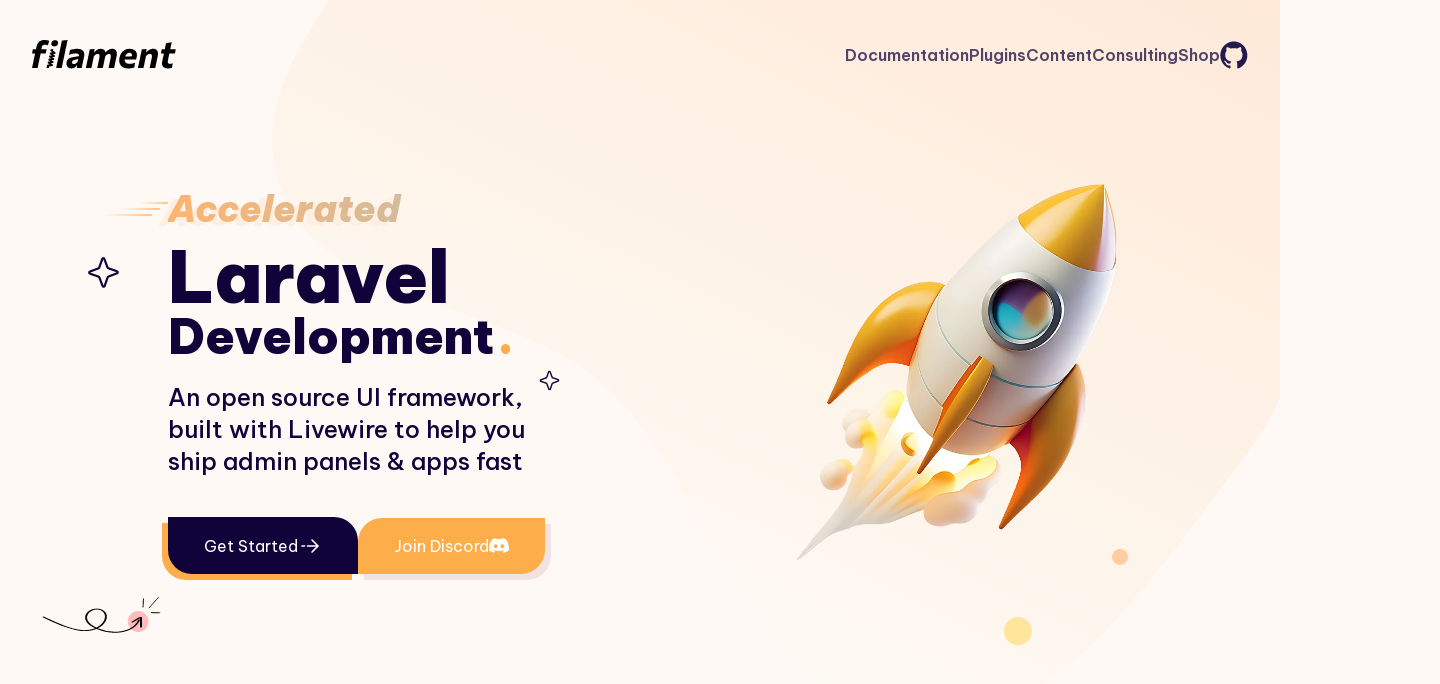

--- FILE ---
content_type: text/html; charset=UTF-8
request_url: https://filamentphp.com/
body_size: 125659
content:
<!DOCTYPE html>
<html lang="en">
    <head>
        <meta charset="utf-8" />
        <meta
            http-equiv="Content-Security-Policy"
            content="upgrade-insecure-requests"
        />

        <meta
            name="application-name"
            content="Filament"
        />
        <meta
            name="csrf-token"
            content="ss5rHIGKA7zEMUPzEhI4zUqndWtFenKxjvm1qgnK"
        />
        <meta
            name="viewport"
            content="width=device-width, initial-scale=1"
        />

        <title>Filament - Accelerated Laravel development framework: admin panel, form builder, table builder and more</title>

            
        <meta property="og:title" content="Filament - Accelerated Laravel development framework: admin panel, form builder, table builder and more" />
    
    <meta property="og:description" content="A collection of beautiful full-stack components for Laravel. The perfect starting point for your next app. Using Livewire, Alpine.js and Tailwind CSS." />
    <meta name="description" content="A collection of beautiful full-stack components for Laravel. The perfect starting point for your next app. Using Livewire, Alpine.js and Tailwind CSS." />


    <meta property="og:type" content="website" />

 <meta property="og:site_name" content="Filament" /> 

 <meta property="og:image" content="https://filamentphp.com/images/og.jpg" /> 


    <meta name="twitter:card" content="summary_large_image">
 <meta name="twitter:site" content="filamentphp" />  <meta name="twitter:title" content="Filament - Accelerated Laravel development framework: admin panel, form builder, table builder and more" />  <meta name="twitter:description" content="A collection of beautiful full-stack components for Laravel. The perfect starting point for your next app. Using Livewire, Alpine.js and Tailwind CSS." />  <meta name="twitter:image" content="https://filamentphp.com/images/og.jpg" /> 
        
        <link
            rel="apple-touch-icon"
            sizes="180x180"
            href="/favicon/apple-touch-icon.png?v=w1dBNxT7Wg"
        />
        <link
            rel="icon"
            type="image/png"
            sizes="32x32"
            href="/favicon/favicon-32x32.png?v=w1dBNxT7Wg"
        />
        <link
            rel="icon"
            type="image/png"
            sizes="16x16"
            href="/favicon/favicon-16x16.png?v=w1dBNxT7Wg"
        />
        <link
            rel="manifest"
            href="/favicon/site.webmanifest?v=w1dBNxT7Wg"
        />
        <link
            rel="mask-icon"
            href="/favicon/safari-pinned-tab.svg?v=w1dBNxT7Wg"
            color="#fdae4b"
        />
        <link
            rel="shortcut icon"
            href="/favicon/favicon.ico?v=w1dBNxT7Wg"
        />
        <meta
            name="msapplication-TileColor"
            content="#ffc40d"
        />
        <meta
            name="msapplication-config"
            content="/favicon/browserconfig.xml?v=w1dBNxT7Wg"
        />
        <meta
            name="theme-color"
            content="#ffffff"
        />

        <!-- Fonts -->
            
    <style >/* vietnamese */
@font-face {
  font-family: 'Be Vietnam Pro';
  font-style: italic;
  font-weight: 100;
  font-display: swap;
  src: url(https://filamentphp.com/storage/fonts/733076f3e5/sbevietnamprov12qdvlstaylfyeg-idwvojmves-hwyprsibzgmwbygaxxn.woff2) format('woff2');
  unicode-range: U+0102-0103, U+0110-0111, U+0128-0129, U+0168-0169, U+01A0-01A1, U+01AF-01B0, U+0300-0301, U+0303-0304, U+0308-0309, U+0323, U+0329, U+1EA0-1EF9, U+20AB;
}
/* latin-ext */
@font-face {
  font-family: 'Be Vietnam Pro';
  font-style: italic;
  font-weight: 100;
  font-display: swap;
  src: url(https://filamentphp.com/storage/fonts/733076f3e5/sbevietnamprov12qdvlstaylfyeg-idwvojmves-hwyprsibjgmwbygaxxn.woff2) format('woff2');
  unicode-range: U+0100-02BA, U+02BD-02C5, U+02C7-02CC, U+02CE-02D7, U+02DD-02FF, U+0304, U+0308, U+0329, U+1D00-1DBF, U+1E00-1E9F, U+1EF2-1EFF, U+2020, U+20A0-20AB, U+20AD-20C0, U+2113, U+2C60-2C7F, U+A720-A7FF;
}
/* latin */
@font-face {
  font-family: 'Be Vietnam Pro';
  font-style: italic;
  font-weight: 100;
  font-display: swap;
  src: url(https://filamentphp.com/storage/fonts/733076f3e5/sbevietnamprov12qdvlstaylfyeg-idwvojmves-hwyprsiypgmwbygaq.woff2) format('woff2');
  unicode-range: U+0000-00FF, U+0131, U+0152-0153, U+02BB-02BC, U+02C6, U+02DA, U+02DC, U+0304, U+0308, U+0329, U+2000-206F, U+20AC, U+2122, U+2191, U+2193, U+2212, U+2215, U+FEFF, U+FFFD;
}
/* vietnamese */
@font-face {
  font-family: 'Be Vietnam Pro';
  font-style: italic;
  font-weight: 200;
  font-display: swap;
  src: url(https://filamentphp.com/storage/fonts/733076f3e5/sbevietnamprov12qdvkstaylfyeg-idwvojmves-hwypbczdbaddzsqyur0jg.woff2) format('woff2');
  unicode-range: U+0102-0103, U+0110-0111, U+0128-0129, U+0168-0169, U+01A0-01A1, U+01AF-01B0, U+0300-0301, U+0303-0304, U+0308-0309, U+0323, U+0329, U+1EA0-1EF9, U+20AB;
}
/* latin-ext */
@font-face {
  font-family: 'Be Vietnam Pro';
  font-style: italic;
  font-weight: 200;
  font-display: swap;
  src: url(https://filamentphp.com/storage/fonts/733076f3e5/sbevietnamprov12qdvkstaylfyeg-idwvojmves-hwypbczdbeddzsqyur0jg.woff2) format('woff2');
  unicode-range: U+0100-02BA, U+02BD-02C5, U+02C7-02CC, U+02CE-02D7, U+02DD-02FF, U+0304, U+0308, U+0329, U+1D00-1DBF, U+1E00-1E9F, U+1EF2-1EFF, U+2020, U+20A0-20AB, U+20AD-20C0, U+2113, U+2C60-2C7F, U+A720-A7FF;
}
/* latin */
@font-face {
  font-family: 'Be Vietnam Pro';
  font-style: italic;
  font-weight: 200;
  font-display: swap;
  src: url(https://filamentphp.com/storage/fonts/733076f3e5/sbevietnamprov12qdvkstaylfyeg-idwvojmves-hwypbczdb8ddzsqyuq.woff2) format('woff2');
  unicode-range: U+0000-00FF, U+0131, U+0152-0153, U+02BB-02BC, U+02C6, U+02DA, U+02DC, U+0304, U+0308, U+0329, U+2000-206F, U+20AC, U+2122, U+2191, U+2193, U+2212, U+2215, U+FEFF, U+FFFD;
}
/* vietnamese */
@font-face {
  font-family: 'Be Vietnam Pro';
  font-style: italic;
  font-weight: 300;
  font-display: swap;
  src: url(https://filamentphp.com/storage/fonts/733076f3e5/sbevietnamprov12qdvkstaylfyeg-idwvojmves-hwypdmwdbaddzsqyur0jg.woff2) format('woff2');
  unicode-range: U+0102-0103, U+0110-0111, U+0128-0129, U+0168-0169, U+01A0-01A1, U+01AF-01B0, U+0300-0301, U+0303-0304, U+0308-0309, U+0323, U+0329, U+1EA0-1EF9, U+20AB;
}
/* latin-ext */
@font-face {
  font-family: 'Be Vietnam Pro';
  font-style: italic;
  font-weight: 300;
  font-display: swap;
  src: url(https://filamentphp.com/storage/fonts/733076f3e5/sbevietnamprov12qdvkstaylfyeg-idwvojmves-hwypdmwdbeddzsqyur0jg.woff2) format('woff2');
  unicode-range: U+0100-02BA, U+02BD-02C5, U+02C7-02CC, U+02CE-02D7, U+02DD-02FF, U+0304, U+0308, U+0329, U+1D00-1DBF, U+1E00-1E9F, U+1EF2-1EFF, U+2020, U+20A0-20AB, U+20AD-20C0, U+2113, U+2C60-2C7F, U+A720-A7FF;
}
/* latin */
@font-face {
  font-family: 'Be Vietnam Pro';
  font-style: italic;
  font-weight: 300;
  font-display: swap;
  src: url(https://filamentphp.com/storage/fonts/733076f3e5/sbevietnamprov12qdvkstaylfyeg-idwvojmves-hwypdmwdb8ddzsqyuq.woff2) format('woff2');
  unicode-range: U+0000-00FF, U+0131, U+0152-0153, U+02BB-02BC, U+02C6, U+02DA, U+02DC, U+0304, U+0308, U+0329, U+2000-206F, U+20AC, U+2122, U+2191, U+2193, U+2212, U+2215, U+FEFF, U+FFFD;
}
/* vietnamese */
@font-face {
  font-family: 'Be Vietnam Pro';
  font-style: italic;
  font-weight: 400;
  font-display: swap;
  src: url(https://filamentphp.com/storage/fonts/733076f3e5/sbevietnamprov12qdvnstaylfyeg-idwvojmves-hwynxcsyjiheh6qaa.woff2) format('woff2');
  unicode-range: U+0102-0103, U+0110-0111, U+0128-0129, U+0168-0169, U+01A0-01A1, U+01AF-01B0, U+0300-0301, U+0303-0304, U+0308-0309, U+0323, U+0329, U+1EA0-1EF9, U+20AB;
}
/* latin-ext */
@font-face {
  font-family: 'Be Vietnam Pro';
  font-style: italic;
  font-weight: 400;
  font-display: swap;
  src: url(https://filamentphp.com/storage/fonts/733076f3e5/sbevietnamprov12qdvnstaylfyeg-idwvojmves-hwynxysyjiheh6qaa.woff2) format('woff2');
  unicode-range: U+0100-02BA, U+02BD-02C5, U+02C7-02CC, U+02CE-02D7, U+02DD-02FF, U+0304, U+0308, U+0329, U+1D00-1DBF, U+1E00-1E9F, U+1EF2-1EFF, U+2020, U+20A0-20AB, U+20AD-20C0, U+2113, U+2C60-2C7F, U+A720-A7FF;
}
/* latin */
@font-face {
  font-family: 'Be Vietnam Pro';
  font-style: italic;
  font-weight: 400;
  font-display: swap;
  src: url(https://filamentphp.com/storage/fonts/733076f3e5/sbevietnamprov12qdvnstaylfyeg-idwvojmves-hwynxgsyjiheh4.woff2) format('woff2');
  unicode-range: U+0000-00FF, U+0131, U+0152-0153, U+02BB-02BC, U+02C6, U+02DA, U+02DC, U+0304, U+0308, U+0329, U+2000-206F, U+20AC, U+2122, U+2191, U+2193, U+2212, U+2215, U+FEFF, U+FFFD;
}
/* vietnamese */
@font-face {
  font-family: 'Be Vietnam Pro';
  font-style: italic;
  font-weight: 500;
  font-display: swap;
  src: url(https://filamentphp.com/storage/fonts/733076f3e5/sbevietnamprov12qdvkstaylfyeg-idwvojmves-hwypysxdbaddzsqyur0jg.woff2) format('woff2');
  unicode-range: U+0102-0103, U+0110-0111, U+0128-0129, U+0168-0169, U+01A0-01A1, U+01AF-01B0, U+0300-0301, U+0303-0304, U+0308-0309, U+0323, U+0329, U+1EA0-1EF9, U+20AB;
}
/* latin-ext */
@font-face {
  font-family: 'Be Vietnam Pro';
  font-style: italic;
  font-weight: 500;
  font-display: swap;
  src: url(https://filamentphp.com/storage/fonts/733076f3e5/sbevietnamprov12qdvkstaylfyeg-idwvojmves-hwypysxdbeddzsqyur0jg.woff2) format('woff2');
  unicode-range: U+0100-02BA, U+02BD-02C5, U+02C7-02CC, U+02CE-02D7, U+02DD-02FF, U+0304, U+0308, U+0329, U+1D00-1DBF, U+1E00-1E9F, U+1EF2-1EFF, U+2020, U+20A0-20AB, U+20AD-20C0, U+2113, U+2C60-2C7F, U+A720-A7FF;
}
/* latin */
@font-face {
  font-family: 'Be Vietnam Pro';
  font-style: italic;
  font-weight: 500;
  font-display: swap;
  src: url(https://filamentphp.com/storage/fonts/733076f3e5/sbevietnamprov12qdvkstaylfyeg-idwvojmves-hwypysxdb8ddzsqyuq.woff2) format('woff2');
  unicode-range: U+0000-00FF, U+0131, U+0152-0153, U+02BB-02BC, U+02C6, U+02DA, U+02DC, U+0304, U+0308, U+0329, U+2000-206F, U+20AC, U+2122, U+2191, U+2193, U+2212, U+2215, U+FEFF, U+FFFD;
}
/* vietnamese */
@font-face {
  font-family: 'Be Vietnam Pro';
  font-style: italic;
  font-weight: 600;
  font-display: swap;
  src: url(https://filamentphp.com/storage/fonts/733076f3e5/sbevietnamprov12qdvkstaylfyeg-idwvojmves-hwypac2dbaddzsqyur0jg.woff2) format('woff2');
  unicode-range: U+0102-0103, U+0110-0111, U+0128-0129, U+0168-0169, U+01A0-01A1, U+01AF-01B0, U+0300-0301, U+0303-0304, U+0308-0309, U+0323, U+0329, U+1EA0-1EF9, U+20AB;
}
/* latin-ext */
@font-face {
  font-family: 'Be Vietnam Pro';
  font-style: italic;
  font-weight: 600;
  font-display: swap;
  src: url(https://filamentphp.com/storage/fonts/733076f3e5/sbevietnamprov12qdvkstaylfyeg-idwvojmves-hwypac2dbeddzsqyur0jg.woff2) format('woff2');
  unicode-range: U+0100-02BA, U+02BD-02C5, U+02C7-02CC, U+02CE-02D7, U+02DD-02FF, U+0304, U+0308, U+0329, U+1D00-1DBF, U+1E00-1E9F, U+1EF2-1EFF, U+2020, U+20A0-20AB, U+20AD-20C0, U+2113, U+2C60-2C7F, U+A720-A7FF;
}
/* latin */
@font-face {
  font-family: 'Be Vietnam Pro';
  font-style: italic;
  font-weight: 600;
  font-display: swap;
  src: url(https://filamentphp.com/storage/fonts/733076f3e5/sbevietnamprov12qdvkstaylfyeg-idwvojmves-hwypac2db8ddzsqyuq.woff2) format('woff2');
  unicode-range: U+0000-00FF, U+0131, U+0152-0153, U+02BB-02BC, U+02C6, U+02DA, U+02DC, U+0304, U+0308, U+0329, U+2000-206F, U+20AC, U+2122, U+2191, U+2193, U+2212, U+2215, U+FEFF, U+FFFD;
}
/* vietnamese */
@font-face {
  font-family: 'Be Vietnam Pro';
  font-style: italic;
  font-weight: 700;
  font-display: swap;
  src: url(https://filamentphp.com/storage/fonts/733076f3e5/sbevietnamprov12qdvkstaylfyeg-idwvojmves-hwypcm3dbaddzsqyur0jg.woff2) format('woff2');
  unicode-range: U+0102-0103, U+0110-0111, U+0128-0129, U+0168-0169, U+01A0-01A1, U+01AF-01B0, U+0300-0301, U+0303-0304, U+0308-0309, U+0323, U+0329, U+1EA0-1EF9, U+20AB;
}
/* latin-ext */
@font-face {
  font-family: 'Be Vietnam Pro';
  font-style: italic;
  font-weight: 700;
  font-display: swap;
  src: url(https://filamentphp.com/storage/fonts/733076f3e5/sbevietnamprov12qdvkstaylfyeg-idwvojmves-hwypcm3dbeddzsqyur0jg.woff2) format('woff2');
  unicode-range: U+0100-02BA, U+02BD-02C5, U+02C7-02CC, U+02CE-02D7, U+02DD-02FF, U+0304, U+0308, U+0329, U+1D00-1DBF, U+1E00-1E9F, U+1EF2-1EFF, U+2020, U+20A0-20AB, U+20AD-20C0, U+2113, U+2C60-2C7F, U+A720-A7FF;
}
/* latin */
@font-face {
  font-family: 'Be Vietnam Pro';
  font-style: italic;
  font-weight: 700;
  font-display: swap;
  src: url(https://filamentphp.com/storage/fonts/733076f3e5/sbevietnamprov12qdvkstaylfyeg-idwvojmves-hwypcm3db8ddzsqyuq.woff2) format('woff2');
  unicode-range: U+0000-00FF, U+0131, U+0152-0153, U+02BB-02BC, U+02C6, U+02DA, U+02DC, U+0304, U+0308, U+0329, U+2000-206F, U+20AC, U+2122, U+2191, U+2193, U+2212, U+2215, U+FEFF, U+FFFD;
}
/* vietnamese */
@font-face {
  font-family: 'Be Vietnam Pro';
  font-style: italic;
  font-weight: 800;
  font-display: swap;
  src: url(https://filamentphp.com/storage/fonts/733076f3e5/sbevietnamprov12qdvkstaylfyeg-idwvojmves-hwypd80dbaddzsqyur0jg.woff2) format('woff2');
  unicode-range: U+0102-0103, U+0110-0111, U+0128-0129, U+0168-0169, U+01A0-01A1, U+01AF-01B0, U+0300-0301, U+0303-0304, U+0308-0309, U+0323, U+0329, U+1EA0-1EF9, U+20AB;
}
/* latin-ext */
@font-face {
  font-family: 'Be Vietnam Pro';
  font-style: italic;
  font-weight: 800;
  font-display: swap;
  src: url(https://filamentphp.com/storage/fonts/733076f3e5/sbevietnamprov12qdvkstaylfyeg-idwvojmves-hwypd80dbeddzsqyur0jg.woff2) format('woff2');
  unicode-range: U+0100-02BA, U+02BD-02C5, U+02C7-02CC, U+02CE-02D7, U+02DD-02FF, U+0304, U+0308, U+0329, U+1D00-1DBF, U+1E00-1E9F, U+1EF2-1EFF, U+2020, U+20A0-20AB, U+20AD-20C0, U+2113, U+2C60-2C7F, U+A720-A7FF;
}
/* latin */
@font-face {
  font-family: 'Be Vietnam Pro';
  font-style: italic;
  font-weight: 800;
  font-display: swap;
  src: url(https://filamentphp.com/storage/fonts/733076f3e5/sbevietnamprov12qdvkstaylfyeg-idwvojmves-hwypd80db8ddzsqyuq.woff2) format('woff2');
  unicode-range: U+0000-00FF, U+0131, U+0152-0153, U+02BB-02BC, U+02C6, U+02DA, U+02DC, U+0304, U+0308, U+0329, U+2000-206F, U+20AC, U+2122, U+2191, U+2193, U+2212, U+2215, U+FEFF, U+FFFD;
}
/* vietnamese */
@font-face {
  font-family: 'Be Vietnam Pro';
  font-style: italic;
  font-weight: 900;
  font-display: swap;
  src: url(https://filamentphp.com/storage/fonts/733076f3e5/sbevietnamprov12qdvkstaylfyeg-idwvojmves-hwypfs1dbaddzsqyur0jg.woff2) format('woff2');
  unicode-range: U+0102-0103, U+0110-0111, U+0128-0129, U+0168-0169, U+01A0-01A1, U+01AF-01B0, U+0300-0301, U+0303-0304, U+0308-0309, U+0323, U+0329, U+1EA0-1EF9, U+20AB;
}
/* latin-ext */
@font-face {
  font-family: 'Be Vietnam Pro';
  font-style: italic;
  font-weight: 900;
  font-display: swap;
  src: url(https://filamentphp.com/storage/fonts/733076f3e5/sbevietnamprov12qdvkstaylfyeg-idwvojmves-hwypfs1dbeddzsqyur0jg.woff2) format('woff2');
  unicode-range: U+0100-02BA, U+02BD-02C5, U+02C7-02CC, U+02CE-02D7, U+02DD-02FF, U+0304, U+0308, U+0329, U+1D00-1DBF, U+1E00-1E9F, U+1EF2-1EFF, U+2020, U+20A0-20AB, U+20AD-20C0, U+2113, U+2C60-2C7F, U+A720-A7FF;
}
/* latin */
@font-face {
  font-family: 'Be Vietnam Pro';
  font-style: italic;
  font-weight: 900;
  font-display: swap;
  src: url(https://filamentphp.com/storage/fonts/733076f3e5/sbevietnamprov12qdvkstaylfyeg-idwvojmves-hwypfs1db8ddzsqyuq.woff2) format('woff2');
  unicode-range: U+0000-00FF, U+0131, U+0152-0153, U+02BB-02BC, U+02C6, U+02DA, U+02DC, U+0304, U+0308, U+0329, U+2000-206F, U+20AC, U+2122, U+2191, U+2193, U+2212, U+2215, U+FEFF, U+FFFD;
}
/* vietnamese */
@font-face {
  font-family: 'Be Vietnam Pro';
  font-style: normal;
  font-weight: 100;
  font-display: swap;
  src: url(https://filamentphp.com/storage/fonts/733076f3e5/sbevietnamprov12qdvnstaylfyeg-idwvojmves-hrunxcsyjiheh6qaa.woff2) format('woff2');
  unicode-range: U+0102-0103, U+0110-0111, U+0128-0129, U+0168-0169, U+01A0-01A1, U+01AF-01B0, U+0300-0301, U+0303-0304, U+0308-0309, U+0323, U+0329, U+1EA0-1EF9, U+20AB;
}
/* latin-ext */
@font-face {
  font-family: 'Be Vietnam Pro';
  font-style: normal;
  font-weight: 100;
  font-display: swap;
  src: url(https://filamentphp.com/storage/fonts/733076f3e5/sbevietnamprov12qdvnstaylfyeg-idwvojmves-hrunxysyjiheh6qaa.woff2) format('woff2');
  unicode-range: U+0100-02BA, U+02BD-02C5, U+02C7-02CC, U+02CE-02D7, U+02DD-02FF, U+0304, U+0308, U+0329, U+1D00-1DBF, U+1E00-1E9F, U+1EF2-1EFF, U+2020, U+20A0-20AB, U+20AD-20C0, U+2113, U+2C60-2C7F, U+A720-A7FF;
}
/* latin */
@font-face {
  font-family: 'Be Vietnam Pro';
  font-style: normal;
  font-weight: 100;
  font-display: swap;
  src: url(https://filamentphp.com/storage/fonts/733076f3e5/sbevietnamprov12qdvnstaylfyeg-idwvojmves-hrunxgsyjiheh4.woff2) format('woff2');
  unicode-range: U+0000-00FF, U+0131, U+0152-0153, U+02BB-02BC, U+02C6, U+02DA, U+02DC, U+0304, U+0308, U+0329, U+2000-206F, U+20AC, U+2122, U+2191, U+2193, U+2212, U+2215, U+FEFF, U+FFFD;
}
/* vietnamese */
@font-face {
  font-family: 'Be Vietnam Pro';
  font-style: normal;
  font-weight: 200;
  font-display: swap;
  src: url(https://filamentphp.com/storage/fonts/733076f3e5/sbevietnamprov12qdvmstaylfyeg-idwvojmves-ht4jg86rb0jcbaouuu.woff2) format('woff2');
  unicode-range: U+0102-0103, U+0110-0111, U+0128-0129, U+0168-0169, U+01A0-01A1, U+01AF-01B0, U+0300-0301, U+0303-0304, U+0308-0309, U+0323, U+0329, U+1EA0-1EF9, U+20AB;
}
/* latin-ext */
@font-face {
  font-family: 'Be Vietnam Pro';
  font-style: normal;
  font-weight: 200;
  font-display: swap;
  src: url(https://filamentphp.com/storage/fonts/733076f3e5/sbevietnamprov12qdvmstaylfyeg-idwvojmves-ht4jg87rb0jcbaouuu.woff2) format('woff2');
  unicode-range: U+0100-02BA, U+02BD-02C5, U+02C7-02CC, U+02CE-02D7, U+02DD-02FF, U+0304, U+0308, U+0329, U+1D00-1DBF, U+1E00-1E9F, U+1EF2-1EFF, U+2020, U+20A0-20AB, U+20AD-20C0, U+2113, U+2C60-2C7F, U+A720-A7FF;
}
/* latin */
@font-face {
  font-family: 'Be Vietnam Pro';
  font-style: normal;
  font-weight: 200;
  font-display: swap;
  src: url(https://filamentphp.com/storage/fonts/733076f3e5/sbevietnamprov12qdvmstaylfyeg-idwvojmves-ht4jg81rb0jcbao.woff2) format('woff2');
  unicode-range: U+0000-00FF, U+0131, U+0152-0153, U+02BB-02BC, U+02C6, U+02DA, U+02DC, U+0304, U+0308, U+0329, U+2000-206F, U+20AC, U+2122, U+2191, U+2193, U+2212, U+2215, U+FEFF, U+FFFD;
}
/* vietnamese */
@font-face {
  font-family: 'Be Vietnam Pro';
  font-style: normal;
  font-weight: 300;
  font-display: swap;
  src: url(https://filamentphp.com/storage/fonts/733076f3e5/sbevietnamprov12qdvmstaylfyeg-idwvojmves-hscj286rb0jcbaouuu.woff2) format('woff2');
  unicode-range: U+0102-0103, U+0110-0111, U+0128-0129, U+0168-0169, U+01A0-01A1, U+01AF-01B0, U+0300-0301, U+0303-0304, U+0308-0309, U+0323, U+0329, U+1EA0-1EF9, U+20AB;
}
/* latin-ext */
@font-face {
  font-family: 'Be Vietnam Pro';
  font-style: normal;
  font-weight: 300;
  font-display: swap;
  src: url(https://filamentphp.com/storage/fonts/733076f3e5/sbevietnamprov12qdvmstaylfyeg-idwvojmves-hscj287rb0jcbaouuu.woff2) format('woff2');
  unicode-range: U+0100-02BA, U+02BD-02C5, U+02C7-02CC, U+02CE-02D7, U+02DD-02FF, U+0304, U+0308, U+0329, U+1D00-1DBF, U+1E00-1E9F, U+1EF2-1EFF, U+2020, U+20A0-20AB, U+20AD-20C0, U+2113, U+2C60-2C7F, U+A720-A7FF;
}
/* latin */
@font-face {
  font-family: 'Be Vietnam Pro';
  font-style: normal;
  font-weight: 300;
  font-display: swap;
  src: url(https://filamentphp.com/storage/fonts/733076f3e5/sbevietnamprov12qdvmstaylfyeg-idwvojmves-hscj281rb0jcbao.woff2) format('woff2');
  unicode-range: U+0000-00FF, U+0131, U+0152-0153, U+02BB-02BC, U+02C6, U+02DA, U+02DC, U+0304, U+0308, U+0329, U+2000-206F, U+20AC, U+2122, U+2191, U+2193, U+2212, U+2215, U+FEFF, U+FFFD;
}
/* vietnamese */
@font-face {
  font-family: 'Be Vietnam Pro';
  font-style: normal;
  font-weight: 400;
  font-display: swap;
  src: url(https://filamentphp.com/storage/fonts/733076f3e5/sbevietnamprov12qdvpstaylfyeg-idwvojmves-hw4bxoyz7ajsh8.woff2) format('woff2');
  unicode-range: U+0102-0103, U+0110-0111, U+0128-0129, U+0168-0169, U+01A0-01A1, U+01AF-01B0, U+0300-0301, U+0303-0304, U+0308-0309, U+0323, U+0329, U+1EA0-1EF9, U+20AB;
}
/* latin-ext */
@font-face {
  font-family: 'Be Vietnam Pro';
  font-style: normal;
  font-weight: 400;
  font-display: swap;
  src: url(https://filamentphp.com/storage/fonts/733076f3e5/sbevietnamprov12qdvpstaylfyeg-idwvojmves-hw5bxoyz7ajsh8.woff2) format('woff2');
  unicode-range: U+0100-02BA, U+02BD-02C5, U+02C7-02CC, U+02CE-02D7, U+02DD-02FF, U+0304, U+0308, U+0329, U+1D00-1DBF, U+1E00-1E9F, U+1EF2-1EFF, U+2020, U+20A0-20AB, U+20AD-20C0, U+2113, U+2C60-2C7F, U+A720-A7FF;
}
/* latin */
@font-face {
  font-family: 'Be Vietnam Pro';
  font-style: normal;
  font-weight: 400;
  font-display: swap;
  src: url(https://filamentphp.com/storage/fonts/733076f3e5/sbevietnamprov12qdvpstaylfyeg-idwvojmves-hw3bxoyz7aj.woff2) format('woff2');
  unicode-range: U+0000-00FF, U+0131, U+0152-0153, U+02BB-02BC, U+02C6, U+02DA, U+02DC, U+0304, U+0308, U+0329, U+2000-206F, U+20AC, U+2122, U+2191, U+2193, U+2212, U+2215, U+FEFF, U+FFFD;
}
/* vietnamese */
@font-face {
  font-family: 'Be Vietnam Pro';
  font-style: normal;
  font-weight: 500;
  font-display: swap;
  src: url(https://filamentphp.com/storage/fonts/733076f3e5/sbevietnamprov12qdvmstaylfyeg-idwvojmves-htejm86rb0jcbaouuu.woff2) format('woff2');
  unicode-range: U+0102-0103, U+0110-0111, U+0128-0129, U+0168-0169, U+01A0-01A1, U+01AF-01B0, U+0300-0301, U+0303-0304, U+0308-0309, U+0323, U+0329, U+1EA0-1EF9, U+20AB;
}
/* latin-ext */
@font-face {
  font-family: 'Be Vietnam Pro';
  font-style: normal;
  font-weight: 500;
  font-display: swap;
  src: url(https://filamentphp.com/storage/fonts/733076f3e5/sbevietnamprov12qdvmstaylfyeg-idwvojmves-htejm87rb0jcbaouuu.woff2) format('woff2');
  unicode-range: U+0100-02BA, U+02BD-02C5, U+02C7-02CC, U+02CE-02D7, U+02DD-02FF, U+0304, U+0308, U+0329, U+1D00-1DBF, U+1E00-1E9F, U+1EF2-1EFF, U+2020, U+20A0-20AB, U+20AD-20C0, U+2113, U+2C60-2C7F, U+A720-A7FF;
}
/* latin */
@font-face {
  font-family: 'Be Vietnam Pro';
  font-style: normal;
  font-weight: 500;
  font-display: swap;
  src: url(https://filamentphp.com/storage/fonts/733076f3e5/sbevietnamprov12qdvmstaylfyeg-idwvojmves-htejm81rb0jcbao.woff2) format('woff2');
  unicode-range: U+0000-00FF, U+0131, U+0152-0153, U+02BB-02BC, U+02C6, U+02DA, U+02DC, U+0304, U+0308, U+0329, U+2000-206F, U+20AC, U+2122, U+2191, U+2193, U+2212, U+2215, U+FEFF, U+FFFD;
}
/* vietnamese */
@font-face {
  font-family: 'Be Vietnam Pro';
  font-style: normal;
  font-weight: 600;
  font-display: swap;
  src: url(https://filamentphp.com/storage/fonts/733076f3e5/sbevietnamprov12qdvmstaylfyeg-idwvojmves-htoiw86rb0jcbaouuu.woff2) format('woff2');
  unicode-range: U+0102-0103, U+0110-0111, U+0128-0129, U+0168-0169, U+01A0-01A1, U+01AF-01B0, U+0300-0301, U+0303-0304, U+0308-0309, U+0323, U+0329, U+1EA0-1EF9, U+20AB;
}
/* latin-ext */
@font-face {
  font-family: 'Be Vietnam Pro';
  font-style: normal;
  font-weight: 600;
  font-display: swap;
  src: url(https://filamentphp.com/storage/fonts/733076f3e5/sbevietnamprov12qdvmstaylfyeg-idwvojmves-htoiw87rb0jcbaouuu.woff2) format('woff2');
  unicode-range: U+0100-02BA, U+02BD-02C5, U+02C7-02CC, U+02CE-02D7, U+02DD-02FF, U+0304, U+0308, U+0329, U+1D00-1DBF, U+1E00-1E9F, U+1EF2-1EFF, U+2020, U+20A0-20AB, U+20AD-20C0, U+2113, U+2C60-2C7F, U+A720-A7FF;
}
/* latin */
@font-face {
  font-family: 'Be Vietnam Pro';
  font-style: normal;
  font-weight: 600;
  font-display: swap;
  src: url(https://filamentphp.com/storage/fonts/733076f3e5/sbevietnamprov12qdvmstaylfyeg-idwvojmves-htoiw81rb0jcbao.woff2) format('woff2');
  unicode-range: U+0000-00FF, U+0131, U+0152-0153, U+02BB-02BC, U+02C6, U+02DA, U+02DC, U+0304, U+0308, U+0329, U+2000-206F, U+20AC, U+2122, U+2191, U+2193, U+2212, U+2215, U+FEFF, U+FFFD;
}
/* vietnamese */
@font-face {
  font-family: 'Be Vietnam Pro';
  font-style: normal;
  font-weight: 700;
  font-display: swap;
  src: url(https://filamentphp.com/storage/fonts/733076f3e5/sbevietnamprov12qdvmstaylfyeg-idwvojmves-hsmig86rb0jcbaouuu.woff2) format('woff2');
  unicode-range: U+0102-0103, U+0110-0111, U+0128-0129, U+0168-0169, U+01A0-01A1, U+01AF-01B0, U+0300-0301, U+0303-0304, U+0308-0309, U+0323, U+0329, U+1EA0-1EF9, U+20AB;
}
/* latin-ext */
@font-face {
  font-family: 'Be Vietnam Pro';
  font-style: normal;
  font-weight: 700;
  font-display: swap;
  src: url(https://filamentphp.com/storage/fonts/733076f3e5/sbevietnamprov12qdvmstaylfyeg-idwvojmves-hsmig87rb0jcbaouuu.woff2) format('woff2');
  unicode-range: U+0100-02BA, U+02BD-02C5, U+02C7-02CC, U+02CE-02D7, U+02DD-02FF, U+0304, U+0308, U+0329, U+1D00-1DBF, U+1E00-1E9F, U+1EF2-1EFF, U+2020, U+20A0-20AB, U+20AD-20C0, U+2113, U+2C60-2C7F, U+A720-A7FF;
}
/* latin */
@font-face {
  font-family: 'Be Vietnam Pro';
  font-style: normal;
  font-weight: 700;
  font-display: swap;
  src: url(https://filamentphp.com/storage/fonts/733076f3e5/sbevietnamprov12qdvmstaylfyeg-idwvojmves-hsmig81rb0jcbao.woff2) format('woff2');
  unicode-range: U+0000-00FF, U+0131, U+0152-0153, U+02BB-02BC, U+02C6, U+02DA, U+02DC, U+0304, U+0308, U+0329, U+2000-206F, U+20AC, U+2122, U+2191, U+2193, U+2212, U+2215, U+FEFF, U+FFFD;
}
/* vietnamese */
@font-face {
  font-family: 'Be Vietnam Pro';
  font-style: normal;
  font-weight: 800;
  font-display: swap;
  src: url(https://filamentphp.com/storage/fonts/733076f3e5/sbevietnamprov12qdvmstaylfyeg-idwvojmves-hsqi286rb0jcbaouuu.woff2) format('woff2');
  unicode-range: U+0102-0103, U+0110-0111, U+0128-0129, U+0168-0169, U+01A0-01A1, U+01AF-01B0, U+0300-0301, U+0303-0304, U+0308-0309, U+0323, U+0329, U+1EA0-1EF9, U+20AB;
}
/* latin-ext */
@font-face {
  font-family: 'Be Vietnam Pro';
  font-style: normal;
  font-weight: 800;
  font-display: swap;
  src: url(https://filamentphp.com/storage/fonts/733076f3e5/sbevietnamprov12qdvmstaylfyeg-idwvojmves-hsqi287rb0jcbaouuu.woff2) format('woff2');
  unicode-range: U+0100-02BA, U+02BD-02C5, U+02C7-02CC, U+02CE-02D7, U+02DD-02FF, U+0304, U+0308, U+0329, U+1D00-1DBF, U+1E00-1E9F, U+1EF2-1EFF, U+2020, U+20A0-20AB, U+20AD-20C0, U+2113, U+2C60-2C7F, U+A720-A7FF;
}
/* latin */
@font-face {
  font-family: 'Be Vietnam Pro';
  font-style: normal;
  font-weight: 800;
  font-display: swap;
  src: url(https://filamentphp.com/storage/fonts/733076f3e5/sbevietnamprov12qdvmstaylfyeg-idwvojmves-hsqi281rb0jcbao.woff2) format('woff2');
  unicode-range: U+0000-00FF, U+0131, U+0152-0153, U+02BB-02BC, U+02C6, U+02DA, U+02DC, U+0304, U+0308, U+0329, U+2000-206F, U+20AC, U+2122, U+2191, U+2193, U+2212, U+2215, U+FEFF, U+FFFD;
}
/* vietnamese */
@font-face {
  font-family: 'Be Vietnam Pro';
  font-style: normal;
  font-weight: 900;
  font-display: swap;
  src: url(https://filamentphp.com/storage/fonts/733076f3e5/sbevietnamprov12qdvmstaylfyeg-idwvojmves-hs0im86rb0jcbaouuu.woff2) format('woff2');
  unicode-range: U+0102-0103, U+0110-0111, U+0128-0129, U+0168-0169, U+01A0-01A1, U+01AF-01B0, U+0300-0301, U+0303-0304, U+0308-0309, U+0323, U+0329, U+1EA0-1EF9, U+20AB;
}
/* latin-ext */
@font-face {
  font-family: 'Be Vietnam Pro';
  font-style: normal;
  font-weight: 900;
  font-display: swap;
  src: url(https://filamentphp.com/storage/fonts/733076f3e5/sbevietnamprov12qdvmstaylfyeg-idwvojmves-hs0im87rb0jcbaouuu.woff2) format('woff2');
  unicode-range: U+0100-02BA, U+02BD-02C5, U+02C7-02CC, U+02CE-02D7, U+02DD-02FF, U+0304, U+0308, U+0329, U+1D00-1DBF, U+1E00-1E9F, U+1EF2-1EFF, U+2020, U+20A0-20AB, U+20AD-20C0, U+2113, U+2C60-2C7F, U+A720-A7FF;
}
/* latin */
@font-face {
  font-family: 'Be Vietnam Pro';
  font-style: normal;
  font-weight: 900;
  font-display: swap;
  src: url(https://filamentphp.com/storage/fonts/733076f3e5/sbevietnamprov12qdvmstaylfyeg-idwvojmves-hs0im81rb0jcbao.woff2) format('woff2');
  unicode-range: U+0000-00FF, U+0131, U+0152-0153, U+02BB-02BC, U+02C6, U+02DA, U+02DC, U+0304, U+0308, U+0329, U+2000-206F, U+20AC, U+2122, U+2191, U+2193, U+2212, U+2215, U+FEFF, U+FFFD;
}
/* latin-ext */
@font-face {
  font-family: 'DM Sans';
  font-style: italic;
  font-weight: 400;
  font-display: swap;
  src: url(https://filamentphp.com/storage/fonts/733076f3e5/sdmsansv17rp2wp2ywxg089uriczasexd86j3t9jz86mvyykk58ufivuw4aw.woff2) format('woff2');
  unicode-range: U+0100-02BA, U+02BD-02C5, U+02C7-02CC, U+02CE-02D7, U+02DD-02FF, U+0304, U+0308, U+0329, U+1D00-1DBF, U+1E00-1E9F, U+1EF2-1EFF, U+2020, U+20A0-20AB, U+20AD-20C0, U+2113, U+2C60-2C7F, U+A720-A7FF;
}
/* latin */
@font-face {
  font-family: 'DM Sans';
  font-style: italic;
  font-weight: 400;
  font-display: swap;
  src: url(https://filamentphp.com/storage/fonts/733076f3e5/sdmsansv17rp2wp2ywxg089uriczasexd86j3t9jz86mvyyky58ufivuw.woff2) format('woff2');
  unicode-range: U+0000-00FF, U+0131, U+0152-0153, U+02BB-02BC, U+02C6, U+02DA, U+02DC, U+0304, U+0308, U+0329, U+2000-206F, U+20AC, U+2122, U+2191, U+2193, U+2212, U+2215, U+FEFF, U+FFFD;
}
/* latin-ext */
@font-face {
  font-family: 'DM Sans';
  font-style: italic;
  font-weight: 500;
  font-display: swap;
  src: url(https://filamentphp.com/storage/fonts/733076f3e5/sdmsansv17rp2wp2ywxg089uriczasexd86j3t9jz86mvyykk58ufivuw4aw.woff2) format('woff2');
  unicode-range: U+0100-02BA, U+02BD-02C5, U+02C7-02CC, U+02CE-02D7, U+02DD-02FF, U+0304, U+0308, U+0329, U+1D00-1DBF, U+1E00-1E9F, U+1EF2-1EFF, U+2020, U+20A0-20AB, U+20AD-20C0, U+2113, U+2C60-2C7F, U+A720-A7FF;
}
/* latin */
@font-face {
  font-family: 'DM Sans';
  font-style: italic;
  font-weight: 500;
  font-display: swap;
  src: url(https://filamentphp.com/storage/fonts/733076f3e5/sdmsansv17rp2wp2ywxg089uriczasexd86j3t9jz86mvyyky58ufivuw.woff2) format('woff2');
  unicode-range: U+0000-00FF, U+0131, U+0152-0153, U+02BB-02BC, U+02C6, U+02DA, U+02DC, U+0304, U+0308, U+0329, U+2000-206F, U+20AC, U+2122, U+2191, U+2193, U+2212, U+2215, U+FEFF, U+FFFD;
}
/* latin-ext */
@font-face {
  font-family: 'DM Sans';
  font-style: italic;
  font-weight: 700;
  font-display: swap;
  src: url(https://filamentphp.com/storage/fonts/733076f3e5/sdmsansv17rp2wp2ywxg089uriczasexd86j3t9jz86mvyykk58ufivuw4aw.woff2) format('woff2');
  unicode-range: U+0100-02BA, U+02BD-02C5, U+02C7-02CC, U+02CE-02D7, U+02DD-02FF, U+0304, U+0308, U+0329, U+1D00-1DBF, U+1E00-1E9F, U+1EF2-1EFF, U+2020, U+20A0-20AB, U+20AD-20C0, U+2113, U+2C60-2C7F, U+A720-A7FF;
}
/* latin */
@font-face {
  font-family: 'DM Sans';
  font-style: italic;
  font-weight: 700;
  font-display: swap;
  src: url(https://filamentphp.com/storage/fonts/733076f3e5/sdmsansv17rp2wp2ywxg089uriczasexd86j3t9jz86mvyyky58ufivuw.woff2) format('woff2');
  unicode-range: U+0000-00FF, U+0131, U+0152-0153, U+02BB-02BC, U+02C6, U+02DA, U+02DC, U+0304, U+0308, U+0329, U+2000-206F, U+20AC, U+2122, U+2191, U+2193, U+2212, U+2215, U+FEFF, U+FFFD;
}
/* latin-ext */
@font-face {
  font-family: 'DM Sans';
  font-style: normal;
  font-weight: 400;
  font-display: swap;
  src: url(https://filamentphp.com/storage/fonts/733076f3e5/sdmsansv17rp2yp2ywxg089urii5-g4vlh9vod8cmcqbu6-k6z9mxgju0.woff2) format('woff2');
  unicode-range: U+0100-02BA, U+02BD-02C5, U+02C7-02CC, U+02CE-02D7, U+02DD-02FF, U+0304, U+0308, U+0329, U+1D00-1DBF, U+1E00-1E9F, U+1EF2-1EFF, U+2020, U+20A0-20AB, U+20AD-20C0, U+2113, U+2C60-2C7F, U+A720-A7FF;
}
/* latin */
@font-face {
  font-family: 'DM Sans';
  font-style: normal;
  font-weight: 400;
  font-display: swap;
  src: url(https://filamentphp.com/storage/fonts/733076f3e5/sdmsansv17rp2yp2ywxg089urii5-g4vlh9vod8cmcqbu0-k6z9mxg.woff2) format('woff2');
  unicode-range: U+0000-00FF, U+0131, U+0152-0153, U+02BB-02BC, U+02C6, U+02DA, U+02DC, U+0304, U+0308, U+0329, U+2000-206F, U+20AC, U+2122, U+2191, U+2193, U+2212, U+2215, U+FEFF, U+FFFD;
}
/* latin-ext */
@font-face {
  font-family: 'DM Sans';
  font-style: normal;
  font-weight: 500;
  font-display: swap;
  src: url(https://filamentphp.com/storage/fonts/733076f3e5/sdmsansv17rp2yp2ywxg089urii5-g4vlh9vod8cmcqbu6-k6z9mxgju0.woff2) format('woff2');
  unicode-range: U+0100-02BA, U+02BD-02C5, U+02C7-02CC, U+02CE-02D7, U+02DD-02FF, U+0304, U+0308, U+0329, U+1D00-1DBF, U+1E00-1E9F, U+1EF2-1EFF, U+2020, U+20A0-20AB, U+20AD-20C0, U+2113, U+2C60-2C7F, U+A720-A7FF;
}
/* latin */
@font-face {
  font-family: 'DM Sans';
  font-style: normal;
  font-weight: 500;
  font-display: swap;
  src: url(https://filamentphp.com/storage/fonts/733076f3e5/sdmsansv17rp2yp2ywxg089urii5-g4vlh9vod8cmcqbu0-k6z9mxg.woff2) format('woff2');
  unicode-range: U+0000-00FF, U+0131, U+0152-0153, U+02BB-02BC, U+02C6, U+02DA, U+02DC, U+0304, U+0308, U+0329, U+2000-206F, U+20AC, U+2122, U+2191, U+2193, U+2212, U+2215, U+FEFF, U+FFFD;
}
/* latin-ext */
@font-face {
  font-family: 'DM Sans';
  font-style: normal;
  font-weight: 700;
  font-display: swap;
  src: url(https://filamentphp.com/storage/fonts/733076f3e5/sdmsansv17rp2yp2ywxg089urii5-g4vlh9vod8cmcqbu6-k6z9mxgju0.woff2) format('woff2');
  unicode-range: U+0100-02BA, U+02BD-02C5, U+02C7-02CC, U+02CE-02D7, U+02DD-02FF, U+0304, U+0308, U+0329, U+1D00-1DBF, U+1E00-1E9F, U+1EF2-1EFF, U+2020, U+20A0-20AB, U+20AD-20C0, U+2113, U+2C60-2C7F, U+A720-A7FF;
}
/* latin */
@font-face {
  font-family: 'DM Sans';
  font-style: normal;
  font-weight: 700;
  font-display: swap;
  src: url(https://filamentphp.com/storage/fonts/733076f3e5/sdmsansv17rp2yp2ywxg089urii5-g4vlh9vod8cmcqbu0-k6z9mxg.woff2) format('woff2');
  unicode-range: U+0000-00FF, U+0131, U+0152-0153, U+02BB-02BC, U+02C6, U+02DA, U+02DC, U+0304, U+0308, U+0329, U+2000-206F, U+20AC, U+2122, U+2191, U+2193, U+2212, U+2215, U+FEFF, U+FFFD;
}
/* cyrillic-ext */
@font-face {
  font-family: 'JetBrains Mono';
  font-style: normal;
  font-weight: 400;
  font-display: swap;
  src: url(https://filamentphp.com/storage/fonts/733076f3e5/lfontkittdby2o-fleeny0fzhsfku5wu4zr3e-bx0pnt8rd8ykxtn1otk6othhvawv8skey48ad01c60053c2aevv24.woff2) format('woff');
  unicode-range: U+0460-052F, U+1C80-1C8A, U+20B4, U+2DE0-2DFF, U+A640-A69F, U+FE2E-FE2F;
}
/* cyrillic */
@font-face {
  font-family: 'JetBrains Mono';
  font-style: normal;
  font-weight: 400;
  font-display: swap;
  src: url(https://filamentphp.com/storage/fonts/733076f3e5/lfontkittdby2o-fleeny0fzhsfku5wu4zr3e-bx0pnt8rd8ykxtplotk6othhvawv8skey48ad01c60053c2aevv24.woff2) format('woff');
  unicode-range: U+0301, U+0400-045F, U+0490-0491, U+04B0-04B1, U+2116;
}
/* greek */
@font-face {
  font-family: 'JetBrains Mono';
  font-style: normal;
  font-weight: 400;
  font-display: swap;
  src: url(https://filamentphp.com/storage/fonts/733076f3e5/lfontkittdby2o-fleeny0fzhsfku5wu4zr3e-bx0pnt8rd8ykxtovotk6othhvawv8skey48ad01c60053c2aevv24.woff2) format('woff');
  unicode-range: U+0370-0377, U+037A-037F, U+0384-038A, U+038C, U+038E-03A1, U+03A3-03FF;
}
/* vietnamese */
@font-face {
  font-family: 'JetBrains Mono';
  font-style: normal;
  font-weight: 400;
  font-display: swap;
  src: url(https://filamentphp.com/storage/fonts/733076f3e5/lfontkittdby2o-fleeny0fzhsfku5wu4zr3e-bx0pnt8rd8ykxtnvotk6othhvawv8skey48ad01c60053c2aevv24.woff2) format('woff');
  unicode-range: U+0102-0103, U+0110-0111, U+0128-0129, U+0168-0169, U+01A0-01A1, U+01AF-01B0, U+0300-0301, U+0303-0304, U+0308-0309, U+0323, U+0329, U+1EA0-1EF9, U+20AB;
}
/* latin-ext */
@font-face {
  font-family: 'JetBrains Mono';
  font-style: normal;
  font-weight: 400;
  font-display: swap;
  src: url(https://filamentphp.com/storage/fonts/733076f3e5/lfontkittdby2o-fleeny0fzhsfku5wu4zr3e-bx0pnt8rd8ykxtnfotk6othhvawv8skey48ad01c60053c2aevv24.woff2) format('woff');
  unicode-range: U+0100-02BA, U+02BD-02C5, U+02C7-02CC, U+02CE-02D7, U+02DD-02FF, U+0304, U+0308, U+0329, U+1D00-1DBF, U+1E00-1E9F, U+1EF2-1EFF, U+2020, U+20A0-20AB, U+20AD-20C0, U+2113, U+2C60-2C7F, U+A720-A7FF;
}
/* latin */
@font-face {
  font-family: 'JetBrains Mono';
  font-style: normal;
  font-weight: 400;
  font-display: swap;
  src: url(https://filamentphp.com/storage/fonts/733076f3e5/lfontkittdby2o-fleeny0fzhsfku5wu4zr3e-bx0pnt8rd8ykxtolotk6othhvaskey48ad01c60053c2aevv24.woff2) format('woff');
  unicode-range: U+0000-00FF, U+0131, U+0152-0153, U+02BB-02BC, U+02C6, U+02DA, U+02DC, U+0304, U+0308, U+0329, U+2000-206F, U+20AC, U+2122, U+2191, U+2193, U+2212, U+2215, U+FEFF, U+FFFD;
}
/* devanagari */
@font-face {
  font-family: 'Kalam';
  font-style: normal;
  font-weight: 400;
  font-display: swap;
  src: url(https://filamentphp.com/storage/fonts/733076f3e5/skalamv18ya9dr0wd4kddmthqocfhsckaj7g.woff2) format('woff2');
  unicode-range: U+0900-097F, U+1CD0-1CF9, U+200C-200D, U+20A8, U+20B9, U+20F0, U+25CC, U+A830-A839, U+A8E0-A8FF, U+11B00-11B09;
}
/* latin-ext */
@font-face {
  font-family: 'Kalam';
  font-style: normal;
  font-weight: 400;
  font-display: swap;
  src: url(https://filamentphp.com/storage/fonts/733076f3e5/skalamv18ya9dr0wd4kddmthfocfhsckaj7g.woff2) format('woff2');
  unicode-range: U+0100-02BA, U+02BD-02C5, U+02C7-02CC, U+02CE-02D7, U+02DD-02FF, U+0304, U+0308, U+0329, U+1D00-1DBF, U+1E00-1E9F, U+1EF2-1EFF, U+2020, U+20A0-20AB, U+20AD-20C0, U+2113, U+2C60-2C7F, U+A720-A7FF;
}
/* latin */
@font-face {
  font-family: 'Kalam';
  font-style: normal;
  font-weight: 400;
  font-display: swap;
  src: url(https://filamentphp.com/storage/fonts/733076f3e5/skalamv18ya9dr0wd4kddmthrocfhscka.woff2) format('woff2');
  unicode-range: U+0000-00FF, U+0131, U+0152-0153, U+02BB-02BC, U+02C6, U+02DA, U+02DC, U+0304, U+0308, U+0329, U+2000-206F, U+20AC, U+2122, U+2191, U+2193, U+2212, U+2215, U+FEFF, U+FFFD;
}
/* devanagari */
@font-face {
  font-family: 'Kalam';
  font-style: normal;
  font-weight: 700;
  font-display: swap;
  src: url(https://filamentphp.com/storage/fonts/733076f3e5/skalamv18ya9qr0wd4kddmtdqhtlnkiqqtbgstvy.woff2) format('woff2');
  unicode-range: U+0900-097F, U+1CD0-1CF9, U+200C-200D, U+20A8, U+20B9, U+20F0, U+25CC, U+A830-A839, U+A8E0-A8FF, U+11B00-11B09;
}
/* latin-ext */
@font-face {
  font-family: 'Kalam';
  font-style: normal;
  font-weight: 700;
  font-display: swap;
  src: url(https://filamentphp.com/storage/fonts/733076f3e5/skalamv18ya9qr0wd4kddmtdqhtlckiqqtbgstvy.woff2) format('woff2');
  unicode-range: U+0100-02BA, U+02BD-02C5, U+02C7-02CC, U+02CE-02D7, U+02DD-02FF, U+0304, U+0308, U+0329, U+1D00-1DBF, U+1E00-1E9F, U+1EF2-1EFF, U+2020, U+20A0-20AB, U+20AD-20C0, U+2113, U+2C60-2C7F, U+A720-A7FF;
}
/* latin */
@font-face {
  font-family: 'Kalam';
  font-style: normal;
  font-weight: 700;
  font-display: swap;
  src: url(https://filamentphp.com/storage/fonts/733076f3e5/skalamv18ya9qr0wd4kddmtdqhtlmkiqqtbgs.woff2) format('woff2');
  unicode-range: U+0000-00FF, U+0131, U+0152-0153, U+02BB-02BC, U+02C6, U+02DA, U+02DC, U+0304, U+0308, U+0329, U+2000-206F, U+20AC, U+2122, U+2191, U+2193, U+2212, U+2215, U+FEFF, U+FFFD;
}
/* vietnamese */
@font-face {
  font-family: 'Lexend';
  font-style: normal;
  font-weight: 700;
  font-display: swap;
  src: url(https://filamentphp.com/storage/fonts/733076f3e5/lfontkitwlptgwvfavdoq2-f94zlcfv0bz1wc9wrzlhnficrceswgqspskey77476a9438b362c8vv26.woff2) format('woff');
  unicode-range: U+0102-0103, U+0110-0111, U+0128-0129, U+0168-0169, U+01A0-01A1, U+01AF-01B0, U+0300-0301, U+0303-0304, U+0308-0309, U+0323, U+0329, U+1EA0-1EF9, U+20AB;
}
/* latin-ext */
@font-face {
  font-family: 'Lexend';
  font-style: normal;
  font-weight: 700;
  font-display: swap;
  src: url(https://filamentphp.com/storage/fonts/733076f3e5/lfontkitwlptgwvfavdoq2-f94zlcfv0bz1wc9wrzllnficrceswgqspskey77476a9438b362c8vv26.woff2) format('woff');
  unicode-range: U+0100-02BA, U+02BD-02C5, U+02C7-02CC, U+02CE-02D7, U+02DD-02FF, U+0304, U+0308, U+0329, U+1D00-1DBF, U+1E00-1E9F, U+1EF2-1EFF, U+2020, U+20A0-20AB, U+20AD-20C0, U+2113, U+2C60-2C7F, U+A720-A7FF;
}
/* latin */
@font-face {
  font-family: 'Lexend';
  font-style: normal;
  font-weight: 700;
  font-display: swap;
  src: url(https://filamentphp.com/storage/fonts/733076f3e5/lfontkitwlptgwvfavdoq2-f94zlcfv0bz1wc9wrzldnficrceswggskey77476a9438b362c8vv26.woff2) format('woff');
  unicode-range: U+0000-00FF, U+0131, U+0152-0153, U+02BB-02BC, U+02C6, U+02DA, U+02DC, U+0304, U+0308, U+0329, U+2000-206F, U+20AC, U+2122, U+2191, U+2193, U+2212, U+2215, U+FEFF, U+FFFD;
}
/* cyrillic-ext */
@font-face {
  font-family: 'Roboto Mono';
  font-style: normal;
  font-weight: 500;
  font-display: swap;
  src: url(https://filamentphp.com/storage/fonts/733076f3e5/lfontkitl0xudf4xlvmf-bfr8bxmihjhg45mwggefl0-7pq-sew-aji8sjqtq4yskey7b92570108d40690vv31.woff2) format('woff');
  unicode-range: U+0460-052F, U+1C80-1C8A, U+20B4, U+2DE0-2DFF, U+A640-A69F, U+FE2E-FE2F;
}
/* cyrillic */
@font-face {
  font-family: 'Roboto Mono';
  font-style: normal;
  font-weight: 500;
  font-display: swap;
  src: url(https://filamentphp.com/storage/fonts/733076f3e5/lfontkitl0xudf4xlvmf-bfr8bxmihjhg45mwggefl0-7pq-qow-aji8sjqtq4yskey7b92570108d40690vv31.woff2) format('woff');
  unicode-range: U+0301, U+0400-045F, U+0490-0491, U+04B0-04B1, U+2116;
}
/* greek */
@font-face {
  font-family: 'Roboto Mono';
  font-style: normal;
  font-weight: 500;
  font-display: swap;
  src: url(https://filamentphp.com/storage/fonts/733076f3e5/lfontkitl0xudf4xlvmf-bfr8bxmihjhg45mwggefl0-7pq-r-w-aji8sjqtq4yskey7b92570108d40690vv31.woff2) format('woff');
  unicode-range: U+0370-0377, U+037A-037F, U+0384-038A, U+038C, U+038E-03A1, U+03A3-03FF;
}
/* vietnamese */
@font-face {
  font-family: 'Roboto Mono';
  font-style: normal;
  font-weight: 500;
  font-display: swap;
  src: url(https://filamentphp.com/storage/fonts/733076f3e5/lfontkitl0xudf4xlvmf-bfr8bxmihjhg45mwggefl0-7pq-s-w-aji8sjqtq4yskey7b92570108d40690vv31.woff2) format('woff');
  unicode-range: U+0102-0103, U+0110-0111, U+0128-0129, U+0168-0169, U+01A0-01A1, U+01AF-01B0, U+0300-0301, U+0303-0304, U+0308-0309, U+0323, U+0329, U+1EA0-1EF9, U+20AB;
}
/* latin-ext */
@font-face {
  font-family: 'Roboto Mono';
  font-style: normal;
  font-weight: 500;
  font-display: swap;
  src: url(https://filamentphp.com/storage/fonts/733076f3e5/lfontkitl0xudf4xlvmf-bfr8bxmihjhg45mwggefl0-7pq-suw-aji8sjqtq4yskey7b92570108d40690vv31.woff2) format('woff');
  unicode-range: U+0100-02BA, U+02BD-02C5, U+02C7-02CC, U+02CE-02D7, U+02DD-02FF, U+0304, U+0308, U+0329, U+1D00-1DBF, U+1E00-1E9F, U+1EF2-1EFF, U+2020, U+20A0-20AB, U+20AD-20C0, U+2113, U+2C60-2C7F, U+A720-A7FF;
}
/* latin */
@font-face {
  font-family: 'Roboto Mono';
  font-style: normal;
  font-weight: 500;
  font-display: swap;
  src: url(https://filamentphp.com/storage/fonts/733076f3e5/lfontkitl0xudf4xlvmf-bfr8bxmihjhg45mwggefl0-7pq-row-aji8sjqtskey7b92570108d40690vv31.woff2) format('woff');
  unicode-range: U+0000-00FF, U+0131, U+0152-0153, U+02BB-02BC, U+02C6, U+02DA, U+02DC, U+0304, U+0308, U+0329, U+2000-206F, U+20AC, U+2122, U+2191, U+2193, U+2212, U+2215, U+FEFF, U+FFFD;
}
</style>
        <!-- Styles -->
        <style>
            [x-cloak] {
                display: none !important;
            }
        </style>
        <!-- Livewire Styles --><style >[wire\:loading][wire\:loading], [wire\:loading\.delay][wire\:loading\.delay], [wire\:loading\.inline-block][wire\:loading\.inline-block], [wire\:loading\.inline][wire\:loading\.inline], [wire\:loading\.block][wire\:loading\.block], [wire\:loading\.flex][wire\:loading\.flex], [wire\:loading\.table][wire\:loading\.table], [wire\:loading\.grid][wire\:loading\.grid], [wire\:loading\.inline-flex][wire\:loading\.inline-flex] {display: none;}[wire\:loading\.delay\.none][wire\:loading\.delay\.none], [wire\:loading\.delay\.shortest][wire\:loading\.delay\.shortest], [wire\:loading\.delay\.shorter][wire\:loading\.delay\.shorter], [wire\:loading\.delay\.short][wire\:loading\.delay\.short], [wire\:loading\.delay\.default][wire\:loading\.delay\.default], [wire\:loading\.delay\.long][wire\:loading\.delay\.long], [wire\:loading\.delay\.longer][wire\:loading\.delay\.longer], [wire\:loading\.delay\.longest][wire\:loading\.delay\.longest] {display: none;}[wire\:offline][wire\:offline] {display: none;}[wire\:dirty]:not(textarea):not(input):not(select) {display: none;}:root {--livewire-progress-bar-color: #2299dd;}[x-cloak] {display: none !important;}[wire\:cloak] {display: none !important;}dialog#livewire-error::backdrop {background-color: rgba(0, 0, 0, .6);}</style>
        <link rel="preload" as="style" href="https://filamentphp.com/build/assets/app-03974de6.css" /><link rel="stylesheet" href="https://filamentphp.com/build/assets/app-03974de6.css" data-navigate-track="reload" />
        <!-- Scripts -->
        <script src="/livewire/livewire.min.js?id=0f6341c0"   data-csrf="ss5rHIGKA7zEMUPzEhI4zUqndWtFenKxjvm1qgnK" data-update-uri="/livewire/update" data-navigate-once="true"></script>
        <link rel="preload" as="style" href="https://filamentphp.com/build/assets/app-099450bb.css" /><link rel="modulepreload" href="https://filamentphp.com/build/assets/app-b746afac.js" /><link rel="stylesheet" href="https://filamentphp.com/build/assets/app-099450bb.css" data-navigate-track="reload" /><script type="module" src="https://filamentphp.com/build/assets/app-b746afac.js" data-navigate-track="reload"></script>            </head>

    <body
        class="relative min-h-screen overflow-x-clip bg-cream font-vietnam text-midnight antialiased selection:bg-stone-500/10"
    >
        <div
            id="docsearch"
            class="hidden"
        ></div>

        <nav
    x-cloak
    x-data="{}"
    x-ref="nav"
    x-init="
        () => {
            if (reducedMotion) return
            const navTimeline = gsap
                .timeline({
                    paused: true,
                })
                .fromTo(
                    $refs.nav.querySelectorAll('.gsap-fadein'),
                    {
                        autoAlpha: 0,
                        y: -10,
                    },
                    {
                        autoAlpha: 1,
                        y: 0,
                        duration: 0.5,
                        stagger: 0.05,
                    },
                )

            if ($refs.nav.querySelectorAll('.gsap-popout').length) {
                navTimeline.fromTo(
                    $refs.nav.querySelectorAll('.gsap-popout'),
                    {
                        autoAlpha: 0,
                        y: -30,
                        rotate: 360,
                    },
                    {
                        autoAlpha: 1,
                        y: 0,
                        rotate: -45,
                        duration: 0.6,
                        ease: 'back.out(1.5)',
                    },
                    '<0.2',
                )
            }

            navTimeline.play()
        }
    "
    class="relative mx-auto flex max-w-8xl items-center justify-between overflow-x-clip px-8 py-10 sm:overflow-x-visible"
>
    
    <img
        src="https://filamentphp.com/build/assets/background-blob-0170dc56.svg"
        alt="Blob"
        class="absolute -top-[10rem,clamp(50vw),40rem] right-0 z-[-100] lg:-right-[10rem]"
    />

    
    <button
        x-data="{}"
        aria-controls="main-menu"
        aria-haspopup="true"
        x-on:click.prevent="$store.sidebar.isOpen = ! $store.sidebar.isOpen"
        x-on:click.away="$store.sidebar.isOpen = false"
        class="transition duration-300 hover:scale-110 lg:hidden"
    >
        <svg class="h-7 w-7" xmlns="http://www.w3.org/2000/svg" fill="none" viewBox="0 0 24 24" stroke-width="1.5" stroke="currentColor" aria-hidden="true" data-slot="icon">
  <path stroke-linecap="round" stroke-linejoin="round" d="M3.75 6.75h16.5M3.75 12h16.5m-16.5 5.25h16.5"/>
</svg>
        <span class="sr-only">Toggle Menu</span>
    </button>

    
    
            
        <a
    href="/"
    class="group/filament gsap-fadein relative"
>
    <div class="text-black">
        <svg
            fill="currentColor"
            viewBox="0 0 128 26"
            class="h-auto w-24 overflow-visible min-[400px]:w-28 md:w-36"
        >
            
            <path
                class="transition duration-300 will-change-transform group-hover/filament:-translate-x-[1.2rem] motion-reduce:transition-none"
                d="M4.97547 25.0814C5.22893 23.8838 5.47136 22.7255 5.70278 21.6063C5.89563 20.6736 6.11143 19.6399 6.3502 18.5051L6.49621 17.8122L7.67688 12.1042H12.199L12.9924 8.32689H8.2649C8.29796 8.15901 8.34755 7.90998 8.41367 7.57982C8.47979 7.24965 8.53489 6.97265 8.57897 6.74881C8.75529 5.88702 9.07486 5.24068 9.5377 4.80978C10.0005 4.37889 10.6397 4.16344 11.4552 4.16344C11.918 4.16344 12.3753 4.2194 12.8271 4.33132C13.2789 4.44325 13.7087 4.59993 14.1165 4.80139L15.3066 0.772252C14.954 0.615563 14.5435 0.47846 14.0751 0.360944C13.6068 0.243427 13.1136 0.153891 12.5957 0.0923344C12.0778 0.0307782 11.5598 0 11.0419 0C10.2264 0 9.44403 0.0979305 8.69468 0.293791C7.94532 0.489652 7.26209 0.819818 6.64498 1.28429C6.02787 1.74876 5.49065 2.37831 5.03332 3.17295C4.576 3.96758 4.22612 4.95808 3.98368 6.14444C3.8294 6.8943 3.66135 7.70853 3.47952 8.5871L3.53341 8.32689H0.793431L0 12.1042H2.7438L2.70361 12.2966C2.63044 12.6453 2.55815 12.9905 2.48674 13.3321L2.38029 13.8418C2.20397 14.6868 2.04419 15.4562 1.90093 16.1501L1.5538 17.8289C1.26728 19.2168 1.00556 20.4731 0.768636 21.5979C0.531709 22.7227 0.292026 23.8838 0.0495894 25.0814H4.97547Z"
                fill="black"
            />
            
            <path
                class="transition duration-300 will-change-transform group-hover/filament:scale-90 motion-reduce:transition-none"
                d="M19.0468 8.29404L18.5751 9.50848L20.7854 11.0626C20.9046 11.1457 20.9681 11.3013 20.9506 11.4576L20.9429 11.5045L20.7943 12.1851C20.7569 12.3565 20.627 12.4804 20.4737 12.4907L18.5227 12.6217L20.1912 13.785C20.3103 13.8681 20.3739 14.0236 20.3564 14.18L20.3487 14.2269L20.2001 14.9075C20.1627 15.0789 20.0328 15.2028 19.8795 15.2131L17.9285 15.3444L19.597 16.5074C19.7161 16.5905 19.7797 16.746 19.7622 16.9024L19.7545 16.9493L19.6059 17.6299C19.5685 17.8013 19.4385 17.9252 19.2853 17.9355L17.3346 18.0667L19.0028 19.2298C19.1219 19.3129 19.1855 19.4684 19.168 19.6248L19.1602 19.6717L19.0117 20.3523C18.9743 20.5237 18.8443 20.6476 18.6911 20.6579L16.7403 20.789L18.4086 21.9522C18.5277 22.0353 18.5913 22.1908 18.5738 22.3472L18.566 22.3941L18.4175 23.0747C18.3801 23.2461 18.2501 23.37 18.0969 23.3803L15.3609 23.6216L15.0204 25.0814H12.8359L13.5114 22.3993C13.5488 22.2279 13.6787 22.104 13.832 22.0937L15.7828 21.962L14.1145 20.7994C13.9954 20.7163 13.9318 20.5607 13.9493 20.4044L13.957 20.3575L14.1056 19.6769C14.143 19.5055 14.2729 19.3816 14.4262 19.3713L16.3767 19.2397L14.7087 18.077C14.5896 17.9939 14.526 17.8384 14.5435 17.682L14.5513 17.6351L14.6998 16.9545C14.7372 16.7831 14.8672 16.6592 15.0204 16.6489L16.971 16.5174L15.3029 15.3546C15.1838 15.2715 15.1202 15.116 15.1377 14.9596L15.1455 14.9127L15.294 14.2321C15.3314 14.0607 15.4614 13.9368 15.6146 13.9265L17.5652 13.7951L15.8971 12.6322C15.778 12.5491 15.7144 12.3936 15.7319 12.2372L15.7397 12.1903L15.8882 11.5097C15.9256 11.3383 16.0556 11.2144 16.2088 11.2041L18.1595 11.0728L16.4913 9.90977C16.3722 9.82672 16.3086 9.67117 16.3262 9.51478L16.3339 9.46791L16.6376 8.38675L19.0468 8.29404ZM20.7269 0.151123C21.6226 0.151123 22.2863 0.456106 22.7179 1.06607C23.1496 1.67604 23.2791 2.40632 23.1064 3.25692C22.9122 4.23063 22.5102 4.88816 21.9005 5.22952C21.2907 5.57087 20.5326 5.74155 19.6261 5.74155C18.7412 5.74155 18.0749 5.47574 17.627 4.94412C17.1792 4.4125 17.0524 3.65424 17.2466 2.66934C17.4301 1.77397 17.832 1.13043 18.4526 0.738706C19.0731 0.346984 19.8312 0.151123 20.7269 0.151123Z"
                fill="black"
            />
            
            <path
                class="transition duration-300 will-change-transform group-hover/filament:translate-x-3 motion-reduce:transition-none"
                d="M27.1244 21.6063C26.893 22.7255 26.656 23.8838 26.4136 25.0814H21.4712C21.7246 23.8838 21.9671 22.7227 22.1985 21.5979C22.4299 20.4731 22.6944 19.2167 22.9919 17.8289L24.9094 8.52834C25.2069 7.16291 25.4934 5.81427 25.7689 4.48241C26.0444 3.15056 26.3199 1.81311 26.5954 0.470059L31.6205 0.0335693C31.345 1.35423 31.0612 2.71127 30.7692 4.10468C30.4772 5.49809 30.1714 6.96705 29.8518 8.51155L27.9178 17.8121C27.6203 19.2223 27.3558 20.487 27.1244 21.6063Z"
                fill="black"
            />
            
            <path
                class="transition duration-300 will-change-transform group-hover/filament:translate-x-3 motion-reduce:transition-none"
                d="M40.1595 7.8736C41.7464 7.8736 43.0522 8.14221 44.0771 8.67943C45.1019 9.21665 45.8127 9.9805 46.2094 10.971C46.6061 11.9615 46.6557 13.1395 46.3582 14.5049C46.248 15.0645 46.1323 15.6325 46.011 16.2089C45.8898 16.7853 45.7631 17.3868 45.6309 18.0136L45.3333 19.4238C45.157 20.2632 44.9724 21.1474 44.7796 22.0763C44.5867 23.0053 44.3746 24.0069 44.1432 25.0814H39.8785L40.0934 22.8486H39.7132C39.3055 23.4417 38.8564 23.9314 38.366 24.3175C37.8756 24.7036 37.3439 24.9946 36.7709 25.1905C36.1979 25.3864 35.5807 25.4843 34.9195 25.4843C33.8727 25.4843 32.9966 25.2241 32.2913 24.7036C31.586 24.1832 31.0957 23.4921 30.8202 22.6303C30.5447 21.7685 30.5171 20.8284 30.7375 19.8099C30.9028 19.0265 31.17 18.3717 31.5392 17.8457C31.9084 17.3197 32.3547 16.8888 32.8781 16.553C33.4016 16.2173 33.9801 15.9515 34.6137 15.7556C35.2474 15.5597 35.9058 15.4114 36.5891 15.3107L41.7629 14.4881C41.8731 13.9845 41.8318 13.5452 41.6389 13.1702C41.4461 12.7953 41.1017 12.5043 40.6058 12.2973C40.1099 12.0902 39.4763 11.9867 38.7049 11.9867C38.3082 11.9867 37.8866 12.0175 37.4403 12.079C36.994 12.1406 36.5284 12.2301 36.0436 12.3476C35.5587 12.4651 35.06 12.6106 34.5476 12.7841C34.0352 12.9576 33.509 13.1618 32.969 13.3969L33.7459 8.9984C34.1426 8.8641 34.5945 8.73259 35.1014 8.60388C35.6083 8.47517 36.1428 8.35486 36.7048 8.24294C37.2668 8.13102 37.8426 8.04148 38.4321 7.97433C39.0217 7.90718 39.5975 7.8736 40.1595 7.8736ZM41.1513 16.7545C40.997 16.8664 40.8097 16.9755 40.5893 17.0819C40.3689 17.1882 40.0658 17.2945 39.6801 17.4008C39.2944 17.5072 38.771 17.6331 38.1098 17.7786C37.68 17.8793 37.2888 17.9968 36.9362 18.1311C36.5835 18.2654 36.2915 18.4557 36.0601 18.7019C35.8287 18.9481 35.6744 19.2671 35.5973 19.6588C35.4871 20.2744 35.5918 20.7529 35.9113 21.0942C36.2309 21.4356 36.6662 21.6062 37.2172 21.6062C37.6139 21.6062 38.0134 21.5195 38.4156 21.346C38.8178 21.1726 39.2035 20.9235 39.5727 20.599C39.9419 20.2744 40.2807 19.8883 40.5893 19.4406L41.1513 16.7545ZM65.1814 10.8634C65.0078 10.0209 64.6549 9.34892 64.1227 8.84731C63.4339 8.19817 62.4724 7.8736 61.2382 7.8736C60.4778 7.8736 59.7478 8.0079 59.048 8.27651C58.3482 8.54512 57.7036 8.91166 57.114 9.37613C56.5245 9.8406 56.0258 10.3582 55.6181 10.929H55.2048L55.5519 8.07506L51.3864 8.32688C51.0999 9.72589 50.8189 11.0773 50.5434 12.3812C50.2679 13.6851 50.009 14.9414 49.7665 16.1501L49.4194 17.8289C49.1219 19.2167 48.8574 20.4731 48.626 21.5979C48.3945 22.7227 48.1521 23.8838 47.8987 25.0814H52.8411C53.0835 23.8838 53.3204 22.731 53.5518 21.623C53.7833 20.515 54.0312 19.3343 54.2957 18.0808L55.0065 14.6056C55.3591 14.1915 55.7145 13.8222 56.0726 13.4976C56.4308 13.173 56.8055 12.9156 57.1967 12.7254C57.5879 12.5351 58.0039 12.44 58.4447 12.44C59.2161 12.44 59.7092 12.7449 59.9241 13.3549C60.139 13.9649 60.1417 14.7735 59.9324 15.7808L59.453 18.0975C59.1885 19.351 58.9461 20.5262 58.7257 21.623C58.5053 22.7199 58.2683 23.8726 58.0149 25.0814H62.9408C63.1942 23.8838 63.4394 22.7227 63.6764 21.5979C63.9133 20.4731 64.175 19.2167 64.4615 17.8289C64.5938 17.1798 64.7232 16.553 64.85 15.9487C64.9767 15.3443 65.0896 14.8071 65.1888 14.337L65.1654 14.4463L65.2003 14.4074C65.4366 14.1475 65.6754 13.905 65.9166 13.6799L66.098 13.5144C66.4616 13.1898 66.8391 12.9296 67.2303 12.7337C67.6215 12.5379 68.0375 12.44 68.4783 12.44C69.2496 12.44 69.7428 12.7449 69.9577 13.3549C70.1726 13.9649 70.1753 14.7735 69.9659 15.7808L69.4866 18.0975C69.2331 19.3622 68.9934 20.5402 68.7675 21.6314C68.5416 22.7227 68.3019 23.8726 68.0485 25.0814H72.9909C73.2333 23.8838 73.4703 22.7255 73.7017 21.6062C73.9331 20.487 74.1976 19.2279 74.4951 17.8289C74.6273 17.1798 74.7568 16.553 74.8836 15.9487C75.0103 15.3443 75.1232 14.8071 75.2224 14.337C75.6412 12.3784 75.5089 10.8115 74.8257 9.63635C74.1425 8.46118 72.9578 7.8736 71.2718 7.8736C70.5114 7.8736 69.7786 8.0107 69.0733 8.28491C68.3681 8.55911 67.7151 8.93125 67.1145 9.40132C66.514 9.87138 65.9988 10.403 65.569 10.9962H65.2065L65.1814 10.8634ZM86.5493 7.8736C88.2795 7.8736 89.69 8.19257 90.781 8.83052C91.8719 9.46847 92.6103 10.3638 92.9959 11.5166C93.3816 12.6694 93.3872 14.0124 93.0125 15.5458C92.9243 15.9151 92.8334 16.262 92.7397 16.5866C92.6695 16.83 92.5946 17.0672 92.515 17.298L92.4339 17.5267H82.3145L82.3113 17.593C82.288 18.2334 82.3811 18.7905 82.5904 19.2643C82.9045 19.975 83.4252 20.5066 84.1525 20.8592C84.8798 21.2117 85.7724 21.388 86.8303 21.388C87.2932 21.388 87.8083 21.346 88.3759 21.2621C88.9434 21.1782 89.5082 21.0494 90.0702 20.876C90.6322 20.7025 91.1501 20.4814 91.624 20.2128L90.9628 24.477C90.6652 24.6561 90.2575 24.824 89.7396 24.9807C89.2216 25.1373 88.6238 25.2661 87.9461 25.3668C87.2684 25.4675 86.5383 25.5179 85.7559 25.5179C83.7723 25.5179 82.1166 25.1289 80.7887 24.3511C79.4608 23.5733 78.5241 22.468 77.9786 21.0355C77.4331 19.6029 77.3588 17.9017 77.7555 15.9319C78.0861 14.309 78.6481 12.8932 79.4415 11.6845C80.2349 10.4758 81.2322 9.53842 82.4334 8.87249C83.6346 8.20656 85.0065 7.8736 86.5493 7.8736ZM86.6485 11.4159C86.0865 11.4159 85.5383 11.567 85.0038 11.8692C84.4693 12.1713 83.9927 12.6414 83.574 13.2794C83.3227 13.6621 83.1072 14.1114 82.9273 14.6271L82.8777 14.7744L88.8514 14.6478L88.8702 14.5036C88.9521 13.767 88.8452 13.1071 88.5494 12.5239C88.1748 11.7852 87.5411 11.4159 86.6485 11.4159ZM99.102 25.0814C99.3445 23.8838 99.5814 22.7338 99.8128 21.6314C100.044 20.529 100.292 19.3455 100.557 18.0808L101.267 14.6056C101.62 14.1915 101.981 13.8222 102.35 13.4976C102.719 13.173 103.105 12.9156 103.507 12.7254C103.909 12.5351 104.347 12.44 104.821 12.44C105.692 12.44 106.243 12.7449 106.474 13.3549C106.706 13.9649 106.711 14.7735 106.491 15.7808L106.011 18.0975C105.758 19.351 105.518 20.5262 105.292 21.623C105.067 22.7199 104.827 23.8726 104.573 25.0814H109.516C109.769 23.8838 110.014 22.7227 110.251 21.5979C110.488 20.4731 110.745 19.2167 111.02 17.8289C111.163 17.1798 111.298 16.553 111.425 15.9487C111.552 15.3443 111.665 14.8071 111.764 14.337C112.172 12.3784 112.028 10.8115 111.334 9.63635C110.64 8.46118 109.4 7.8736 107.615 7.8736C106.832 7.8736 106.08 8.0079 105.359 8.27651C104.637 8.54512 103.978 8.91166 103.383 9.37613C102.788 9.8406 102.287 10.3582 101.879 10.929H101.466L101.813 8.07506L97.6474 8.32688C97.3609 9.72589 97.0799 11.0801 96.8044 12.3896C96.5289 13.6991 96.2699 14.9526 96.0275 16.1501L95.6804 17.8289C95.3938 19.2056 95.1321 20.4591 94.8952 21.5895C94.6583 22.7199 94.4131 23.8838 94.1596 25.0814H99.102ZM120.965 25.5347C121.362 25.5347 121.791 25.4983 122.254 25.4255C122.717 25.3528 123.15 25.2577 123.552 25.1401C123.954 25.0226 124.271 24.8855 124.502 24.7288L125.031 20.6158C124.601 20.9179 124.174 21.1306 123.75 21.2537C123.326 21.3768 122.937 21.4384 122.585 21.4384C121.78 21.4384 121.232 21.1586 120.94 20.599C120.648 20.0394 120.618 19.2223 120.849 18.1479L122.097 12.1042H127.015L127.808 8.32688H122.884L122.917 8.16949C122.989 7.83058 123.057 7.50308 123.123 7.18699L123.188 6.87471C123.359 6.05209 123.527 5.25186 123.692 4.47401C123.858 3.69617 124.028 2.87075 124.205 1.99777L119.147 2.88754C118.915 3.99555 118.692 5.06999 118.477 6.11085C118.348 6.73537 118.208 7.40219 118.058 8.11132L118.012 8.32688H115.345L114.551 12.1042H117.227L117.206 12.2058L117.146 12.4987C116.97 13.3661 116.802 14.1775 116.642 14.933C116.483 15.6885 116.331 16.4159 116.188 17.1154C116.044 17.8149 115.896 18.5284 115.741 19.2559C115.444 20.6773 115.477 21.8525 115.841 22.7814C116.204 23.7104 116.83 24.4015 117.717 24.8547C118.604 25.308 119.687 25.5347 120.965 25.5347Z"
                fill="black"
            />
        </svg>

        
        <div
            class="absolute -left-2 -top-3.5 -z-10 opacity-0 transition duration-300 will-change-transform group-hover/filament:opacity-100 motion-reduce:transition-none min-[400px]:-left-1 md:-left-px md:-top-2.5"
        >
            <svg
                width="37"
                height="52"
                class="scale-[.65] min-[400px]:scale-75 md:scale-100"
                fill="none"
                xmlns="http://www.w3.org/2000/svg"
            >
                <circle
                    cx="18.697"
                    cy="17.903"
                    r="12.731"
                    class="text-yellow-400"
                    fill="currentColor"
                />
                <path
                    d="M12.287 51.322a.992.992 0 0 1-.983-.842 1.003 1.003 0 0 1 .672-1.107l11.732-3.871a1.064 1.064 0 0 0 .147-1.952 1.05 1.05 0 0 0-.804-.06l-7.764 2.56a3.03 3.03 0 0 1-2.3-.2 3.054 3.054 0 0 1-1.498-1.767 3.072 3.072 0 0 1 .167-2.314c.356-.72.98-1.27 1.736-1.53l11.415-3.765c1.064-1.526 2.293-3.003 3.484-4.435 3.457-4.154 6.725-8.077 6.725-13.448 0-9.15-7.407-16.593-16.511-16.593S1.987 9.443 1.987 18.593c0 5.37 3.266 9.294 6.725 13.448 1.264 1.519 2.571 3.09 3.678 4.715a1.003 1.003 0 0 1-.612 1.551.99.99 0 0 1-1.029-.422c-1.053-1.546-2.272-3.01-3.563-4.562C3.653 29.078 0 24.69 0 18.593 0 8.34 8.299 0 18.5 0S37 8.34 37 18.593c0 6.097-3.653 10.485-7.186 14.73-1.29 1.551-2.51 3.016-3.563 4.562a.995.995 0 0 1-.511.385l-11.731 3.871c-.262.09-.477.281-.6.53a1.065 1.065 0 0 0 .46 1.412c.246.128.532.153.796.07l7.768-2.56a3.029 3.029 0 0 1 2.3.2 3.054 3.054 0 0 1 1.498 1.767 3.072 3.072 0 0 1-.168 2.314c-.355.72-.98 1.27-1.735 1.53l-11.732 3.871a.975.975 0 0 1-.31.047Z"
                    fill="#000"
                />
                <path
                    d="M11.568 38.32a.992.992 0 0 1-.981-.842 1.005 1.005 0 0 1 .67-1.107l4.236-1.397a.99.99 0 0 1 1.255.639 1.004 1.004 0 0 1-.635 1.261l-4.235 1.396a1 1 0 0 1-.31.05Z"
                    fill="#000"
                />
            </svg>
        </div>
    </div>
</a>
    
    
    <div class="flex items-center justify-end gap-8 font-semibold sm:gap-14">
        <a
            href="https://filamentphp.com/docs"
            class="hidden transition duration-300 hover:opacity-100 focus:text-butter motion-reduce:transition-none lg:block text-evening opacity-80"
        >
            <div class="gsap-fadein">Documentation</div>
        </a>

        <a
            href="https://filamentphp.com/plugins"
            class="group/nav-link relative hidden text-evening transition duration-300 hover:opacity-100 focus:text-butter motion-reduce:transition-none lg:block opacity-80"
        >
            <div class="gsap-fadein">Plugins</div>

                    </a>

        <a
            href="https://filamentphp.com/content"
            class="group/nav-link relative hidden text-evening transition duration-300 hover:opacity-100 focus:text-butter motion-reduce:transition-none lg:block opacity-80"
        >
            <div class="gsap-fadein">Content</div>

                    </a>

        <a
            href="https://filamentphp.com/consulting"
            class="group/nav-link relative hidden text-evening transition duration-300 hover:opacity-100 focus:text-butter motion-reduce:transition-none lg:block opacity-80"
        >
            <div class="gsap-fadein">Consulting</div>

                    </a>

        <a
            href="https://shop.filamentphp.com"
            class="group/nav-link relative hidden text-evening opacity-80 transition duration-300 hover:opacity-100 focus:text-butter motion-reduce:transition-none lg:block"
        >
            <div class="gsap-fadein">Shop</div>
        </a>

        
        <div class="group/github relative">
            
            <a
                href="https://github.com/filamentphp/filament"
                target="_blank"
                class="peer text-evening opacity-80 transition delay-75 duration-300 group-hover/github:opacity-100 motion-reduce:transition-none"
            >
                <div class="gsap-fadein">
                    <svg
                        fill="currentColor"
                        viewBox="0 0 29 29"
                        class="h-7 w-7"
                    >
                        <path
                            fill-rule="evenodd"
                            d="M1372.32,16.8097415 C1372.32,23.1517351 1376.33105,28.5314586 1381.89427,30.4295626 C1382.59472,30.5617425 1382.84997,30.1184991 1382.84997,29.7378209 C1382.84997,29.3976778 1382.83794,28.4944483 1382.83107,27.296898 C1378.9369,28.1639984 1378.11527,25.3723581 1378.11527,25.3723581 C1377.47841,23.7139404 1376.56052,23.2724594 1376.56052,23.2724594 C1375.2894,22.3824478 1376.65678,22.4000718 1376.65678,22.4000718 C1378.06198,22.5014098 1378.80111,23.8796059 1378.80111,23.8796059 C1380.04989,26.0729117 1382.07819,25.4393292 1382.87576,25.071869 C1383.00296,24.144847 1383.36478,23.5121457 1383.76443,23.1534975 C1380.6558,22.7913244 1377.38731,21.5594074 1377.38731,16.0589595 C1377.38731,14.4921866 1377.93306,13.2100411 1378.82861,12.207236 C1378.68422,11.8441818 1378.20379,10.384034 1378.96612,8.40838451 C1378.96612,8.40838451 1380.14099,8.02241909 1382.8156,9.87998785 C1383.93202,9.56099359 1385.13009,9.40237767 1386.32043,9.39620927 C1387.50991,9.40237767 1388.70712,9.56099359 1389.82526,9.87998785 C1392.49815,8.02241909 1393.6713,8.40838451 1393.6713,8.40838451 C1394.43535,10.384034 1393.95492,11.8441818 1393.81139,12.207236 C1394.70866,13.2100411 1395.25011,14.4921866 1395.25011,16.0589595 C1395.25011,21.5735066 1391.97647,22.7869184 1388.85838,23.1420419 C1389.3603,23.5852853 1389.80808,24.4611977 1389.80808,25.8006211 C1389.80808,27.7189926 1389.79089,29.2672603 1389.79089,29.7378209 C1389.79089,30.1220239 1390.04356,30.5687921 1390.75347,30.4286814 C1396.31239,28.5261714 1400.32,23.1499727 1400.32,16.8097415 C1400.32,8.8815887 1394.05118,2.455 1386.31871,2.455 C1378.58882,2.455 1372.32,8.8815887 1372.32,16.8097415 Z"
                            transform="translate(-1372 -2)"
                        ></path>
                    </svg>
                </div>
            </a>

            
            <div
                class="invisible absolute right-1/2 top-7 -translate-y-2 translate-x-1/3 p-3 opacity-0 transition delay-75 duration-300 hover:visible hover:translate-y-0 hover:opacity-100 peer-hover:visible peer-hover:translate-y-0 peer-hover:opacity-100 motion-reduce:transition-none min-[1400px]:translate-x-1/2"
            >
                <div
                    class="flex items-center justify-center gap-2 whitespace-nowrap rounded-xl bg-cream py-2.5 pl-2.5 pr-4 shadow-xl shadow-black/5"
                >
                    <svg
                        xmlns="http://www.w3.org/2000/svg"
                        class="scale-90 text-butter"
                        width="24"
                        height="24"
                        viewBox="0 0 24 24"
                    >
                        <path
                            fill="currentColor"
                            d="M9.153 5.408C10.42 3.136 11.053 2 12 2c.947 0 1.58 1.136 2.847 3.408l.328.588c.36.646.54.969.82 1.182c.28.213.63.292 1.33.45l.636.144c2.46.557 3.689.835 3.982 1.776c.292.94-.546 1.921-2.223 3.882l-.434.507c-.476.557-.715.836-.822 1.18c-.107.345-.071.717.001 1.46l.066.677c.253 2.617.38 3.925-.386 4.506c-.766.582-1.918.051-4.22-1.009l-.597-.274c-.654-.302-.981-.452-1.328-.452c-.347 0-.674.15-1.329.452l-.595.274c-2.303 1.06-3.455 1.59-4.22 1.01c-.767-.582-.64-1.89-.387-4.507l.066-.676c.072-.744.108-1.116 0-1.46c-.106-.345-.345-.624-.821-1.18l-.434-.508c-1.677-1.96-2.515-2.941-2.223-3.882c.293-.941 1.523-1.22 3.983-1.776l.636-.144c.699-.158 1.048-.237 1.329-.45c.28-.213.46-.536.82-1.182l.328-.588Z"
                        />
                    </svg>
                    <div class="text-sm text-evening">
                        28.7k
                        Stars
                    </div>
                </div>
            </div>
        </div>
    </div>
</nav>

    <button
        x-data="{}"
        x-show="$store.sidebar.isOpen"
        x-transition.opacity
        x-on:click="$store.sidebar.isOpen = false"
        x-cloak
        type="button"
        aria-hidden="true"
        class="fixed inset-0 z-[999] h-full w-full bg-black/50 focus:outline-none lg:hidden"
    ></button>

    <aside
        x-data="{}"
        x-cloak
        :aria-hidden="$store.sidebar.isOpen.toString()"
        :class="$store.sidebar.isOpen ? '-translate-x-0' : '-translate-x-full'"
        class="fixed inset-y-0 left-0 z-[1000] w-full max-w-[19rem] transform space-y-8 overflow-y-auto bg-cream p-8 transition-transform duration-500 ease-in-out"
    >
        <a
            href="/"
            class="inline-block p-2 transition duration-300 will-change-transform hover:scale-105 motion-reduce:transition-none"
        >
            <div class="text-black">
                <svg
                    fill="currentColor"
                    viewBox="0 0 128 26"
                    class="h-auto w-32"
                >
                    
                    <path
                        d="M4.97547 25.0814C5.22893 23.8838 5.47136 22.7255 5.70278 21.6063C5.89563 20.6736 6.11143 19.6399 6.3502 18.5051L6.49621 17.8122L7.67688 12.1042H12.199L12.9924 8.32689H8.2649C8.29796 8.15901 8.34755 7.90998 8.41367 7.57982C8.47979 7.24965 8.53489 6.97265 8.57897 6.74881C8.75529 5.88702 9.07486 5.24068 9.5377 4.80978C10.0005 4.37889 10.6397 4.16344 11.4552 4.16344C11.918 4.16344 12.3753 4.2194 12.8271 4.33132C13.2789 4.44325 13.7087 4.59993 14.1165 4.80139L15.3066 0.772252C14.954 0.615563 14.5435 0.47846 14.0751 0.360944C13.6068 0.243427 13.1136 0.153891 12.5957 0.0923344C12.0778 0.0307782 11.5598 0 11.0419 0C10.2264 0 9.44403 0.0979305 8.69468 0.293791C7.94532 0.489652 7.26209 0.819818 6.64498 1.28429C6.02787 1.74876 5.49065 2.37831 5.03332 3.17295C4.576 3.96758 4.22612 4.95808 3.98368 6.14444C3.8294 6.8943 3.66135 7.70853 3.47952 8.5871L3.53341 8.32689H0.793431L0 12.1042H2.7438L2.70361 12.2966C2.63044 12.6453 2.55815 12.9905 2.48674 13.3321L2.38029 13.8418C2.20397 14.6868 2.04419 15.4562 1.90093 16.1501L1.5538 17.8289C1.26728 19.2168 1.00556 20.4731 0.768636 21.5979C0.531709 22.7227 0.292026 23.8838 0.0495894 25.0814H4.97547Z"
                        fill="black"
                    />
                    
                    <path
                        d="M19.0468 8.29404L18.5751 9.50848L20.7854 11.0626C20.9046 11.1457 20.9681 11.3013 20.9506 11.4576L20.9429 11.5045L20.7943 12.1851C20.7569 12.3565 20.627 12.4804 20.4737 12.4907L18.5227 12.6217L20.1912 13.785C20.3103 13.8681 20.3739 14.0236 20.3564 14.18L20.3487 14.2269L20.2001 14.9075C20.1627 15.0789 20.0328 15.2028 19.8795 15.2131L17.9285 15.3444L19.597 16.5074C19.7161 16.5905 19.7797 16.746 19.7622 16.9024L19.7545 16.9493L19.6059 17.6299C19.5685 17.8013 19.4385 17.9252 19.2853 17.9355L17.3346 18.0667L19.0028 19.2298C19.1219 19.3129 19.1855 19.4684 19.168 19.6248L19.1602 19.6717L19.0117 20.3523C18.9743 20.5237 18.8443 20.6476 18.6911 20.6579L16.7403 20.789L18.4086 21.9522C18.5277 22.0353 18.5913 22.1908 18.5738 22.3472L18.566 22.3941L18.4175 23.0747C18.3801 23.2461 18.2501 23.37 18.0969 23.3803L15.3609 23.6216L15.0204 25.0814H12.8359L13.5114 22.3993C13.5488 22.2279 13.6787 22.104 13.832 22.0937L15.7828 21.962L14.1145 20.7994C13.9954 20.7163 13.9318 20.5607 13.9493 20.4044L13.957 20.3575L14.1056 19.6769C14.143 19.5055 14.2729 19.3816 14.4262 19.3713L16.3767 19.2397L14.7087 18.077C14.5896 17.9939 14.526 17.8384 14.5435 17.682L14.5513 17.6351L14.6998 16.9545C14.7372 16.7831 14.8672 16.6592 15.0204 16.6489L16.971 16.5174L15.3029 15.3546C15.1838 15.2715 15.1202 15.116 15.1377 14.9596L15.1455 14.9127L15.294 14.2321C15.3314 14.0607 15.4614 13.9368 15.6146 13.9265L17.5652 13.7951L15.8971 12.6322C15.778 12.5491 15.7144 12.3936 15.7319 12.2372L15.7397 12.1903L15.8882 11.5097C15.9256 11.3383 16.0556 11.2144 16.2088 11.2041L18.1595 11.0728L16.4913 9.90977C16.3722 9.82672 16.3086 9.67117 16.3262 9.51478L16.3339 9.46791L16.6376 8.38675L19.0468 8.29404ZM20.7269 0.151123C21.6226 0.151123 22.2863 0.456106 22.7179 1.06607C23.1496 1.67604 23.2791 2.40632 23.1064 3.25692C22.9122 4.23063 22.5102 4.88816 21.9005 5.22952C21.2907 5.57087 20.5326 5.74155 19.6261 5.74155C18.7412 5.74155 18.0749 5.47574 17.627 4.94412C17.1792 4.4125 17.0524 3.65424 17.2466 2.66934C17.4301 1.77397 17.832 1.13043 18.4526 0.738706C19.0731 0.346984 19.8312 0.151123 20.7269 0.151123Z"
                        fill="black"
                    />
                    
                    <path
                        d="M27.1244 21.6063C26.893 22.7255 26.656 23.8838 26.4136 25.0814H21.4712C21.7246 23.8838 21.9671 22.7227 22.1985 21.5979C22.4299 20.4731 22.6944 19.2167 22.9919 17.8289L24.9094 8.52834C25.2069 7.16291 25.4934 5.81427 25.7689 4.48241C26.0444 3.15056 26.3199 1.81311 26.5954 0.470059L31.6205 0.0335693C31.345 1.35423 31.0612 2.71127 30.7692 4.10468C30.4772 5.49809 30.1714 6.96705 29.8518 8.51155L27.9178 17.8121C27.6203 19.2223 27.3558 20.487 27.1244 21.6063Z"
                        fill="black"
                    />
                    
                    <path
                        d="M40.1595 7.8736C41.7464 7.8736 43.0522 8.14221 44.0771 8.67943C45.1019 9.21665 45.8127 9.9805 46.2094 10.971C46.6061 11.9615 46.6557 13.1395 46.3582 14.5049C46.248 15.0645 46.1323 15.6325 46.011 16.2089C45.8898 16.7853 45.7631 17.3868 45.6309 18.0136L45.3333 19.4238C45.157 20.2632 44.9724 21.1474 44.7796 22.0763C44.5867 23.0053 44.3746 24.0069 44.1432 25.0814H39.8785L40.0934 22.8486H39.7132C39.3055 23.4417 38.8564 23.9314 38.366 24.3175C37.8756 24.7036 37.3439 24.9946 36.7709 25.1905C36.1979 25.3864 35.5807 25.4843 34.9195 25.4843C33.8727 25.4843 32.9966 25.2241 32.2913 24.7036C31.586 24.1832 31.0957 23.4921 30.8202 22.6303C30.5447 21.7685 30.5171 20.8284 30.7375 19.8099C30.9028 19.0265 31.17 18.3717 31.5392 17.8457C31.9084 17.3197 32.3547 16.8888 32.8781 16.553C33.4016 16.2173 33.9801 15.9515 34.6137 15.7556C35.2474 15.5597 35.9058 15.4114 36.5891 15.3107L41.7629 14.4881C41.8731 13.9845 41.8318 13.5452 41.6389 13.1702C41.4461 12.7953 41.1017 12.5043 40.6058 12.2973C40.1099 12.0902 39.4763 11.9867 38.7049 11.9867C38.3082 11.9867 37.8866 12.0175 37.4403 12.079C36.994 12.1406 36.5284 12.2301 36.0436 12.3476C35.5587 12.4651 35.06 12.6106 34.5476 12.7841C34.0352 12.9576 33.509 13.1618 32.969 13.3969L33.7459 8.9984C34.1426 8.8641 34.5945 8.73259 35.1014 8.60388C35.6083 8.47517 36.1428 8.35486 36.7048 8.24294C37.2668 8.13102 37.8426 8.04148 38.4321 7.97433C39.0217 7.90718 39.5975 7.8736 40.1595 7.8736ZM41.1513 16.7545C40.997 16.8664 40.8097 16.9755 40.5893 17.0819C40.3689 17.1882 40.0658 17.2945 39.6801 17.4008C39.2944 17.5072 38.771 17.6331 38.1098 17.7786C37.68 17.8793 37.2888 17.9968 36.9362 18.1311C36.5835 18.2654 36.2915 18.4557 36.0601 18.7019C35.8287 18.9481 35.6744 19.2671 35.5973 19.6588C35.4871 20.2744 35.5918 20.7529 35.9113 21.0942C36.2309 21.4356 36.6662 21.6062 37.2172 21.6062C37.6139 21.6062 38.0134 21.5195 38.4156 21.346C38.8178 21.1726 39.2035 20.9235 39.5727 20.599C39.9419 20.2744 40.2807 19.8883 40.5893 19.4406L41.1513 16.7545ZM65.1814 10.8634C65.0078 10.0209 64.6549 9.34892 64.1227 8.84731C63.4339 8.19817 62.4724 7.8736 61.2382 7.8736C60.4778 7.8736 59.7478 8.0079 59.048 8.27651C58.3482 8.54512 57.7036 8.91166 57.114 9.37613C56.5245 9.8406 56.0258 10.3582 55.6181 10.929H55.2048L55.5519 8.07506L51.3864 8.32688C51.0999 9.72589 50.8189 11.0773 50.5434 12.3812C50.2679 13.6851 50.009 14.9414 49.7665 16.1501L49.4194 17.8289C49.1219 19.2167 48.8574 20.4731 48.626 21.5979C48.3945 22.7227 48.1521 23.8838 47.8987 25.0814H52.8411C53.0835 23.8838 53.3204 22.731 53.5518 21.623C53.7833 20.515 54.0312 19.3343 54.2957 18.0808L55.0065 14.6056C55.3591 14.1915 55.7145 13.8222 56.0726 13.4976C56.4308 13.173 56.8055 12.9156 57.1967 12.7254C57.5879 12.5351 58.0039 12.44 58.4447 12.44C59.2161 12.44 59.7092 12.7449 59.9241 13.3549C60.139 13.9649 60.1417 14.7735 59.9324 15.7808L59.453 18.0975C59.1885 19.351 58.9461 20.5262 58.7257 21.623C58.5053 22.7199 58.2683 23.8726 58.0149 25.0814H62.9408C63.1942 23.8838 63.4394 22.7227 63.6764 21.5979C63.9133 20.4731 64.175 19.2167 64.4615 17.8289C64.5938 17.1798 64.7232 16.553 64.85 15.9487C64.9767 15.3443 65.0896 14.8071 65.1888 14.337L65.1654 14.4463L65.2003 14.4074C65.4366 14.1475 65.6754 13.905 65.9166 13.6799L66.098 13.5144C66.4616 13.1898 66.8391 12.9296 67.2303 12.7337C67.6215 12.5379 68.0375 12.44 68.4783 12.44C69.2496 12.44 69.7428 12.7449 69.9577 13.3549C70.1726 13.9649 70.1753 14.7735 69.9659 15.7808L69.4866 18.0975C69.2331 19.3622 68.9934 20.5402 68.7675 21.6314C68.5416 22.7227 68.3019 23.8726 68.0485 25.0814H72.9909C73.2333 23.8838 73.4703 22.7255 73.7017 21.6062C73.9331 20.487 74.1976 19.2279 74.4951 17.8289C74.6273 17.1798 74.7568 16.553 74.8836 15.9487C75.0103 15.3443 75.1232 14.8071 75.2224 14.337C75.6412 12.3784 75.5089 10.8115 74.8257 9.63635C74.1425 8.46118 72.9578 7.8736 71.2718 7.8736C70.5114 7.8736 69.7786 8.0107 69.0733 8.28491C68.3681 8.55911 67.7151 8.93125 67.1145 9.40132C66.514 9.87138 65.9988 10.403 65.569 10.9962H65.2065L65.1814 10.8634ZM86.5493 7.8736C88.2795 7.8736 89.69 8.19257 90.781 8.83052C91.8719 9.46847 92.6103 10.3638 92.9959 11.5166C93.3816 12.6694 93.3872 14.0124 93.0125 15.5458C92.9243 15.9151 92.8334 16.262 92.7397 16.5866C92.6695 16.83 92.5946 17.0672 92.515 17.298L92.4339 17.5267H82.3145L82.3113 17.593C82.288 18.2334 82.3811 18.7905 82.5904 19.2643C82.9045 19.975 83.4252 20.5066 84.1525 20.8592C84.8798 21.2117 85.7724 21.388 86.8303 21.388C87.2932 21.388 87.8083 21.346 88.3759 21.2621C88.9434 21.1782 89.5082 21.0494 90.0702 20.876C90.6322 20.7025 91.1501 20.4814 91.624 20.2128L90.9628 24.477C90.6652 24.6561 90.2575 24.824 89.7396 24.9807C89.2216 25.1373 88.6238 25.2661 87.9461 25.3668C87.2684 25.4675 86.5383 25.5179 85.7559 25.5179C83.7723 25.5179 82.1166 25.1289 80.7887 24.3511C79.4608 23.5733 78.5241 22.468 77.9786 21.0355C77.4331 19.6029 77.3588 17.9017 77.7555 15.9319C78.0861 14.309 78.6481 12.8932 79.4415 11.6845C80.2349 10.4758 81.2322 9.53842 82.4334 8.87249C83.6346 8.20656 85.0065 7.8736 86.5493 7.8736ZM86.6485 11.4159C86.0865 11.4159 85.5383 11.567 85.0038 11.8692C84.4693 12.1713 83.9927 12.6414 83.574 13.2794C83.3227 13.6621 83.1072 14.1114 82.9273 14.6271L82.8777 14.7744L88.8514 14.6478L88.8702 14.5036C88.9521 13.767 88.8452 13.1071 88.5494 12.5239C88.1748 11.7852 87.5411 11.4159 86.6485 11.4159ZM99.102 25.0814C99.3445 23.8838 99.5814 22.7338 99.8128 21.6314C100.044 20.529 100.292 19.3455 100.557 18.0808L101.267 14.6056C101.62 14.1915 101.981 13.8222 102.35 13.4976C102.719 13.173 103.105 12.9156 103.507 12.7254C103.909 12.5351 104.347 12.44 104.821 12.44C105.692 12.44 106.243 12.7449 106.474 13.3549C106.706 13.9649 106.711 14.7735 106.491 15.7808L106.011 18.0975C105.758 19.351 105.518 20.5262 105.292 21.623C105.067 22.7199 104.827 23.8726 104.573 25.0814H109.516C109.769 23.8838 110.014 22.7227 110.251 21.5979C110.488 20.4731 110.745 19.2167 111.02 17.8289C111.163 17.1798 111.298 16.553 111.425 15.9487C111.552 15.3443 111.665 14.8071 111.764 14.337C112.172 12.3784 112.028 10.8115 111.334 9.63635C110.64 8.46118 109.4 7.8736 107.615 7.8736C106.832 7.8736 106.08 8.0079 105.359 8.27651C104.637 8.54512 103.978 8.91166 103.383 9.37613C102.788 9.8406 102.287 10.3582 101.879 10.929H101.466L101.813 8.07506L97.6474 8.32688C97.3609 9.72589 97.0799 11.0801 96.8044 12.3896C96.5289 13.6991 96.2699 14.9526 96.0275 16.1501L95.6804 17.8289C95.3938 19.2056 95.1321 20.4591 94.8952 21.5895C94.6583 22.7199 94.4131 23.8838 94.1596 25.0814H99.102ZM120.965 25.5347C121.362 25.5347 121.791 25.4983 122.254 25.4255C122.717 25.3528 123.15 25.2577 123.552 25.1401C123.954 25.0226 124.271 24.8855 124.502 24.7288L125.031 20.6158C124.601 20.9179 124.174 21.1306 123.75 21.2537C123.326 21.3768 122.937 21.4384 122.585 21.4384C121.78 21.4384 121.232 21.1586 120.94 20.599C120.648 20.0394 120.618 19.2223 120.849 18.1479L122.097 12.1042H127.015L127.808 8.32688H122.884L122.917 8.16949C122.989 7.83058 123.057 7.50308 123.123 7.18699L123.188 6.87471C123.359 6.05209 123.527 5.25186 123.692 4.47401C123.858 3.69617 124.028 2.87075 124.205 1.99777L119.147 2.88754C118.915 3.99555 118.692 5.06999 118.477 6.11085C118.348 6.73537 118.208 7.40219 118.058 8.11132L118.012 8.32688H115.345L114.551 12.1042H117.227L117.206 12.2058L117.146 12.4987C116.97 13.3661 116.802 14.1775 116.642 14.933C116.483 15.6885 116.331 16.4159 116.188 17.1154C116.044 17.8149 115.896 18.5284 115.741 19.2559C115.444 20.6773 115.477 21.8525 115.841 22.7814C116.204 23.7104 116.83 24.4015 117.717 24.8547C118.604 25.308 119.687 25.5347 120.965 25.5347Z"
                        fill="black"
                    />
                </svg>
            </div>
        </a>
        <ul class="-mx-3 select-none space-y-2">
            <li>
                <a
                    href="https://filamentphp.com"
                    class="group/sidebar-link block w-full rounded-lg px-4 py-2 transition duration-300 bg-merino font-black"
                >
                    <div
                        class="transition duration-300"
                    >
                        Home
                    </div>
                </a>
            </li>
            <li>
                <a
                    href="https://filamentphp.com/docs"
                    class="group/sidebar-link block w-full rounded-lg px-4 py-2 transition duration-300 font-medium hover:bg-merino"
                >
                    <div
                        class="transition duration-300 group-hover/sidebar-link:translate-x-1"
                    >
                        Documentation
                    </div>
                </a>
            </li>
            <li>
                <a
                    href="https://filamentphp.com/plugins"
                    class="group/sidebar-link block w-full rounded-lg px-4 py-2 transition duration-300 font-medium hover:bg-merino"
                >
                    <div
                        class="transition duration-300 group-hover/sidebar-link:translate-x-1"
                    >
                        Plugins
                    </div>
                </a>
            </li>
            <li>
                <a
                    href="https://filamentphp.com/content"
                    class="group/sidebar-link block w-full rounded-lg px-4 py-2 transition duration-300 font-medium hover:bg-merino"
                >
                    <div
                        class="transition duration-300 group-hover/sidebar-link:translate-x-1"
                    >
                        Content
                    </div>
                </a>
            </li>
            <li>
                <a
                    href="https://filamentphp.com/consulting"
                    class="group/sidebar-link block w-full rounded-lg px-4 py-2 transition duration-300 font-medium hover:bg-merino"
                >
                    <div
                        class="transition duration-300 group-hover/sidebar-link:translate-x-1"
                    >
                        Consulting
                    </div>
                </a>
            </li>
            <li>
                <a
                    href="https://shop.filamentphp.com"
                    class="group/sidebar-link block w-full rounded-lg px-4 py-2 font-medium transition duration-300 hover:bg-merino"
                >
                    <div
                        class="transition duration-300 group-hover/sidebar-link:translate-x-1"
                    >
                        Shop
                    </div>
                </a>
            </li>
            <li>
                <a
                    href="https://filamentphp.com/team"
                    class="group/sidebar-link block w-full rounded-lg px-4 py-2 transition duration-300 font-medium hover:bg-merino"
                >
                    <div
                        class="transition duration-300 group-hover/sidebar-link:translate-x-1"
                    >
                        Meet Our Team
                    </div>
                </a>
            </li>
            <li>
                <a
                    target="_blank"
                    href="https://status.filamentphp.com"
                    class="group/sidebar-link block w-full rounded-lg px-4 py-2 font-medium transition duration-300 hover:bg-merino"
                >
                    <div
                        class="transition duration-300 group-hover/sidebar-link:translate-x-1"
                    >
                        Status
                    </div>
                </a>
            </li>
            <li>
                <a
                    target="_blank"
                    href="https://github.com/filamentphp/filament/discussions/new"
                    class="group/sidebar-link block w-full rounded-lg px-4 py-2 font-medium transition duration-300 hover:bg-merino"
                >
                    <div
                        class="transition duration-300 group-hover/sidebar-link:translate-x-1"
                    >
                        Help
                    </div>
                </a>
            </li>
            <li>
                <a
                    href="https://github.com/filamentphp/filament?sponsor=1"
                    class="group/sidebar-link block w-full rounded-lg px-4 py-2 font-medium transition duration-300 hover:bg-merino"
                >
                    <div
                        class="transition duration-300 group-hover/sidebar-link:translate-x-1"
                    >
                        Sponsor
                    </div>
                </a>
            </li>
        </ul>

        <div class="flex flex-wrap items-center gap-3.5 text-hurricane">
            <a
                target="_blank"
                href="https://twitter.com/filamentphp"
                class="group/twitter-link relative grid h-[2.6rem] w-[2.6rem] place-items-center rounded-xl bg-merino hover:text-black motion-reduce:transition-none"
            >
                <svg
                    width="40"
                    height="40"
                    class="scale-[.6] transition duration-300 group-hover/twitter-link:scale-0 group-hover/twitter-link:opacity-0"
                    fill="none"
                    xmlns="http://www.w3.org/2000/svg"
                >
                    <path
                        d="M37.02 9.427c-1.272.562-2.62.932-4.002 1.096a6.991 6.991 0 0 0 3.064-3.856 13.935 13.935 0 0 1-4.425 1.691 6.97 6.97 0 0 0-11.877 6.357A19.79 19.79 0 0 1 5.412 7.432a6.947 6.947 0 0 0-.944 3.505 6.973 6.973 0 0 0 3.1 5.801 6.947 6.947 0 0 1-3.156-.871v.084a6.975 6.975 0 0 0 5.591 6.837 7.008 7.008 0 0 1-3.15.12 6.975 6.975 0 0 0 6.514 4.842 13.99 13.99 0 0 1-10.32 2.887A19.719 19.719 0 0 0 13.73 33.77c12.823 0 19.833-10.622 19.833-19.834 0-.3-.006-.603-.02-.901a14.17 14.17 0 0 0 3.477-3.608Z"
                        fill="currentColor"
                    />
                </svg>

                <svg
                    xmlns="http://www.w3.org/2000/svg"
                    width="16"
                    height="16"
                    viewBox="0 0 16 16"
                    class="absolute right-1/2 top-1/2 -translate-y-1/2 translate-x-1/2 scale-0 opacity-0 transition duration-300 group-hover/twitter-link:scale-100 group-hover/twitter-link:opacity-100"
                    fill="none"
                >
                    <path
                        d="M12.6182 0.80542H15.0592L9.72628 6.90056L16 15.1947H11.0877L7.24026 10.1643L2.83789 15.1947H0.395405L6.09945 8.67524L0.0810547 0.80542H5.11803L8.5958 5.40334L12.6182 0.80542ZM11.7614 13.7336H13.114L4.38307 2.18974H2.9316L11.7614 13.7336Z"
                        fill="currentColor"
                    />
                </svg>
            </a>
            <a
                target="_blank"
                href="https://phpc.social/@filament"
                class="grid h-[2.6rem] w-[2.6rem] place-items-center rounded-xl bg-merino transition duration-300 hover:text-black motion-reduce:transition-none"
            >
                <svg
                    class="w-[1.1rem]"
                    xmlns="http://www.w3.org/2000/svg"
                    fill="currentColor"
                    viewBox="0 0 231 248"
                    aria-hidden="true"
                >
                    <path
                        d="M115.833 0c31.639.259 62.092 3.684 79.827 11.83.091.04 35.173 15.805 35.173 69.421.001.126.433 39.653-4.905 67.109-3.394 17.457-30.392 36.562-61.4 40.265-16.169 1.929-32.089 3.703-49.065 2.925-27.763-1.272-49.67-6.627-49.67-6.627 0 2.702.167 5.276.5 7.682 3.61 27.399 27.168 29.041 49.484 29.806 22.524.771 42.58-5.554 42.58-5.554l.925 20.363c-.046.024-15.795 8.463-43.819 10.016-15.476.851-34.692-.389-57.073-6.313C9.848 228.075 1.5 176.332.223 123.831c-.39-15.588-.15-30.287-.15-42.58 0-53.685 35.175-69.422 35.175-69.422C52.984 3.684 83.418.26 115.056 0h.777Zm35.762 41.947c-13.18 0-23.161 5.066-29.758 15.197l-6.416 10.754-6.414-10.753c-6.599-10.132-16.58-15.198-29.758-15.198-11.39 0-20.567 4.004-27.573 11.815-6.795 7.81-10.178 18.368-10.178 31.653v65.005h25.754V87.326c0-13.3 5.596-20.05 16.789-20.05 12.376 0 18.58 8.008 18.58 23.842v34.534h25.602V91.118c0-15.834 6.202-23.842 18.578-23.843 11.193 0 16.79 6.751 16.79 20.051v63.094h25.753V85.415c0-13.285-3.383-23.843-10.176-31.653-7.008-7.81-16.184-11.815-27.573-11.815Z"
                    />
                </svg>
            </a>
            <a
                target="_blank"
                href="https://filamentphp.com/discord"
                class="grid h-[2.6rem] w-[2.6rem] place-items-center rounded-xl bg-merino transition duration-300 hover:text-black motion-reduce:transition-none"
            >
                <svg
                    class="w-[1.3rem]"
                    fill="none"
                    viewBox="0 0 71 55"
                    aria-hidden="true"
                >
                    <g clip-path="url(#clip0)">
                        <path
                            d="M60.1045 4.8978C55.5792 2.8214 50.7265 1.2916 45.6527 0.41542C45.5603 0.39851 45.468 0.440769 45.4204 0.525289C44.7963 1.6353 44.105 3.0834 43.6209 4.2216C38.1637 3.4046 32.7345 3.4046 27.3892 4.2216C26.905 3.0581 26.1886 1.6353 25.5617 0.525289C25.5141 0.443589 25.4218 0.40133 25.3294 0.41542C20.2584 1.2888 15.4057 2.8186 10.8776 4.8978C10.8384 4.9147 10.8048 4.9429 10.7825 4.9795C1.57795 18.7309 -0.943561 32.1443 0.293408 45.3914C0.299005 45.4562 0.335386 45.5182 0.385761 45.5576C6.45866 50.0174 12.3413 52.7249 18.1147 54.5195C18.2071 54.5477 18.305 54.5139 18.3638 54.4378C19.7295 52.5728 20.9469 50.6063 21.9907 48.5383C22.0523 48.4172 21.9935 48.2735 21.8676 48.2256C19.9366 47.4931 18.0979 46.6 16.3292 45.5858C16.1893 45.5041 16.1781 45.304 16.3068 45.2082C16.679 44.9293 17.0513 44.6391 17.4067 44.3461C17.471 44.2926 17.5606 44.2813 17.6362 44.3151C29.2558 49.6202 41.8354 49.6202 53.3179 44.3151C53.3935 44.2785 53.4831 44.2898 53.5502 44.3433C53.9057 44.6363 54.2779 44.9293 54.6529 45.2082C54.7816 45.304 54.7732 45.5041 54.6333 45.5858C52.8646 46.6197 51.0259 47.4931 49.0921 48.2228C48.9662 48.2707 48.9102 48.4172 48.9718 48.5383C50.038 50.6034 51.2554 52.5699 52.5959 54.435C52.6519 54.5139 52.7526 54.5477 52.845 54.5195C58.6464 52.7249 64.529 50.0174 70.6019 45.5576C70.6551 45.5182 70.6887 45.459 70.6943 45.3942C72.1747 30.0791 68.2147 16.7757 60.1968 4.9823C60.1772 4.9429 60.1437 4.9147 60.1045 4.8978ZM23.7259 37.3253C20.2276 37.3253 17.3451 34.1136 17.3451 30.1693C17.3451 26.225 20.1717 23.0133 23.7259 23.0133C27.308 23.0133 30.1626 26.2532 30.1066 30.1693C30.1066 34.1136 27.28 37.3253 23.7259 37.3253ZM47.3178 37.3253C43.8196 37.3253 40.9371 34.1136 40.9371 30.1693C40.9371 26.225 43.7636 23.0133 47.3178 23.0133C50.9 23.0133 53.7545 26.2532 53.6986 30.1693C53.6986 34.1136 50.9 37.3253 47.3178 37.3253Z"
                            fill="currentColor"
                        />
                    </g>
                </svg>
            </a>
            <a
                target="_blank"
                href="https://github.com/filamentphp/filament"
                class="grid h-[2.6rem] w-[2.6rem] place-items-center rounded-xl bg-merino transition duration-300 hover:text-black motion-reduce:transition-none"
            >
                <svg
                    class="w-[1.6rem]"
                    fill="currentColor"
                    viewBox="0 0 24 24"
                    aria-hidden="true"
                >
                    <path
                        fill-rule="evenodd"
                        d="M12 2C6.477 2 2 6.484 2 12.017c0 4.425 2.865 8.18 6.839 9.504.5.092.682-.217.682-.483 0-.237-.008-.868-.013-1.703-2.782.605-3.369-1.343-3.369-1.343-.454-1.158-1.11-1.466-1.11-1.466-.908-.62.069-.608.069-.608 1.003.07 1.531 1.032 1.531 1.032.892 1.53 2.341 1.088 2.91.832.092-.647.35-1.088.636-1.338-2.22-.253-4.555-1.113-4.555-4.951 0-1.093.39-1.988 1.029-2.688-.103-.253-.446-1.272.098-2.65 0 0 .84-.27 2.75 1.026A9.564 9.564 0 0112 6.844c.85.004 1.705.115 2.504.337 1.909-1.296 2.747-1.027 2.747-1.027.546 1.379.202 2.398.1 2.651.64.7 1.028 1.595 1.028 2.688 0 3.848-2.339 4.695-4.566 4.943.359.309.678.92.678 1.855 0 1.338-.012 2.419-.012 2.747 0 .268.18.58.688.482A10.019 10.019 0 0022 12.017C22 6.484 17.522 2 12 2z"
                        clip-rule="evenodd"
                    />
                </svg>
            </a>
        </div>
    </aside>

    <div
    x-cloak
    x-data="{}"
    class="mx-auto w-full max-w-screen-lg overflow-x-clip px-5 pt-20 min-[550px]:px-10 sm:overflow-x-visible"
>
    <div
        class="relative flex items-start justify-center min-[550px]:justify-start lg:gap-40 xl:justify-between"
    >
        
        <div class="min-[500px]:pl-10 sm:shrink-0 sm:pl-14 xl:pl-0">
            
            <div
                class="relative translate-x-10 text-3xl font-black italic min-[500px]:translate-x-0 lg:text-4xl"
                x-data="{}"
                x-init="
                    () => {
                        if (reducedMotion) return
                        gsap.timeline()
                            .fromTo(
                                $refs.supercar,
                                {
                                    autoAlpha: 1,
                                    x: -450,
                                },
                                {
                                    autoAlpha: 0,
                                    x: 0,
                                    duration: 1.1,
                                    ease: 'circ.in',
                                },
                            )
                            .fromTo(
                                $refs.accelerated,
                                {
                                    autoAlpha: 0,
                                    x: -100,
                                },
                                {
                                    autoAlpha: 1,
                                    x: 0,
                                    duration: 0.5,
                                    ease: 'circ.out',
                                },
                                '>-0.1',
                            )
                            .fromTo(
                                $refs.shadow,
                                {
                                    autoAlpha: 0,
                                    x: -100,
                                },
                                {
                                    autoAlpha: 1,
                                    x: 0,
                                    duration: 0.7,
                                    ease: 'circ.out',
                                },
                                '<0.01',
                            )
                            .fromTo(
                                $refs.line1,
                                {
                                    autoAlpha: 0,
                                    x: -50,
                                },
                                {
                                    autoAlpha: 1,
                                    x: 0,
                                    duration: 0.3,
                                    ease: 'circ.out',
                                },
                                '<0.2',
                            )
                            .fromTo(
                                $refs.line2,
                                {
                                    autoAlpha: 0,
                                    x: -50,
                                },
                                {
                                    autoAlpha: 1,
                                    x: 0,
                                    duration: 0.3,
                                    ease: 'circ.out',
                                },
                                '<0.02',
                            )
                            .fromTo(
                                $refs.line3,
                                {
                                    autoAlpha: 0,
                                    x: -50,
                                },
                                {
                                    autoAlpha: 1,
                                    x: 0,
                                    duration: 0.3,
                                    ease: 'circ.out',
                                },
                                '<0.02',
                            )
                    }
                "
            >
                
                <div
                    x-ref="accelerated"
                    class="bg-gradient-to-r from-[#FFB46F] to-[#B9C0B9] bg-clip-text text-transparent"
                >
                    Accelerated
                </div>

                
                <div
                    x-ref="shadow"
                    class="absolute -left-2 top-1 -z-10 select-none text-[#FFEFE1]"
                >
                    Accelerated
                </div>

                
                <div
                    class="absolute -left-12 top-1/2 -translate-y-1/2 space-y-1"
                >
                    <div class="translate-x-5">
                        <div
                            x-ref="line1"
                            class="h-0.5 w-7 rounded-full bg-gradient-to-r from-transparent to-[#FFC089]"
                        ></div>
                    </div>
                    <div>
                        <div
                            x-ref="line2"
                            class="h-0.5 w-10 rounded-full bg-gradient-to-r from-transparent to-[#FFC089]"
                        ></div>
                    </div>
                    <div class="-translate-x-4">
                        <div
                            x-ref="line3"
                            class="h-0.5 w-12 rounded-full bg-gradient-to-r from-transparent to-[#FFC089]"
                        ></div>
                    </div>
                </div>

                
                <div class="absolute right-0 top-1/2 -translate-y-1/2">
                    <img
                        x-ref="supercar"
                        src="https://filamentphp.com/build/assets/supercar-fe85e4de.webp"
                        alt="Car"
                        class="w-28 opacity-0"
                    />
                </div>
            </div>

            
            <div
                class="group/header pt-3"
                x-data="{}"
                x-init="
                    () => {
                        if (reducedMotion) return
                        gsap.fromTo(
                            $refs.title,
                            {
                                autoAlpha: 0,
                                x: 20,
                            },
                            {
                                autoAlpha: 1,
                                x: 0,
                                duration: 0.5,
                            },
                        )
                        gsap.fromTo(
                            $refs.description,
                            {
                                autoAlpha: 0,
                                x: -20,
                            },
                            {
                                autoAlpha: 1,
                                x: 0,
                                duration: 0.5,
                            },
                        )
                        gsap.fromTo(
                            $refs.star1,
                            {
                                autoAlpha: 0,
                                scale: 0,
                                rotate: 200,
                                x: 50,
                            },
                            {
                                autoAlpha: 1,
                                scale: 1,
                                rotate: 0,
                                x: 0,
                                duration: 0.8,
                                ease: 'expo.out',
                            },
                        )
                        gsap.fromTo(
                            $refs.star2,
                            {
                                autoAlpha: 0,
                                scale: 0,
                                rotate: -200,
                                x: -60,
                            },
                            {
                                autoAlpha: 1,
                                scale: 1,
                                rotate: 0,
                                x: 0,
                                duration: 0.8,
                                ease: 'expo.out',
                            },
                        )
                    }
                "
            >
                <div class="relative space-y-3 font-black">
                    
                    <div x-ref="title">
                        <div class="relative max-w-fit text-6xl lg:text-7xl">
                            Laravel

                            
                            <div
                                class="absolute -right-7 -top-5 -translate-x-1 rotate-12 text-rose-500 opacity-0 duration-200 ease-out group-hover/header:translate-x-0 group-hover/header:opacity-100 motion-reduce:transition-none min-[500px]:-right-5 min-[500px]:-top-7"
                            >
                                <svg
                                    xmlns="http://www.w3.org/2000/svg"
                                    width="24"
                                    height="24"
                                    viewBox="0 0 24 24"
                                >
                                    <path
                                        fill="currentColor"
                                        d="M2 9.137C2 14 6.02 16.591 8.962 18.911C10 19.729 11 20.5 12 20.5s2-.77 3.038-1.59C17.981 16.592 22 14 22 9.138c0-4.863-5.5-8.312-10-3.636C7.5.825 2 4.274 2 9.137Z"
                                    />
                                </svg>
                            </div>
                            <div
                                class="absolute -right-12 top-2 -translate-x-1 -rotate-12 text-rose-500 opacity-0 transition delay-75 duration-200 ease-out group-hover/header:translate-x-0 group-hover/header:opacity-100 motion-reduce:transition-none min-[500px]:-right-10 min-[500px]:top-0"
                            >
                                <svg
                                    xmlns="http://www.w3.org/2000/svg"
                                    class="scale-75"
                                    width="24"
                                    height="24"
                                    viewBox="0 0 24 24"
                                >
                                    <path
                                        fill="currentColor"
                                        d="M2 9.137C2 14 6.02 16.591 8.962 18.911C10 19.729 11 20.5 12 20.5s2-.77 3.038-1.59C17.981 16.592 22 14 22 9.138c0-4.863-5.5-8.312-10-3.636C7.5.825 2 4.274 2 9.137Z"
                                    />
                                </svg>
                            </div>
                        </div>
                        <div class="text-4xl lg:text-5xl">
                            Development
                            <span
                                class="inline-block -translate-x-2 text-butter"
                            >
                                .
                            </span>
                        </div>
                    </div>

                    
                    <div
                        x-ref="star1"
                        class="absolute -left-14 top-1 lg:-left-20"
                    >
                        <svg
                            width="31"
                            height="31"
                            fill="none"
                            class="hidden scale-75 min-[450px]:block min-[500px]:scale-100"
                            xmlns="http://www.w3.org/2000/svg"
                        >
                            <path
                                d="m17.664 29.354 3.06-8.755 8.679-3.27a2.183 2.183 0 0 0-.05-4.092l-8.754-3.06-3.27-8.679a2.183 2.183 0 0 0-4.092.05l-3.06 8.754-8.68 3.27a2.183 2.183 0 0 0 .05 4.092l8.755 3.06 3.27 8.679a2.183 2.183 0 0 0 4.092-.05Zm-5.325-9.391a2.142 2.142 0 0 0-1.325-1.294l-8.741-3.06 8.665-3.27a2.143 2.143 0 0 0 1.294-1.325l3.06-8.741 3.27 8.665a2.142 2.142 0 0 0 1.325 1.294l8.74 3.06-8.664 3.27a2.141 2.141 0 0 0-1.294 1.325l-3.06 8.741-3.27-8.665Z"
                                fill="#0F033A"
                            />
                        </svg>
                    </div>
                </div>
                <div class="relative pt-5">
                    
                    <div
                        x-ref="description"
                        class="text-xl font-medium leading-normal opacity-90 lg:text-2xl"
                    >
                        An open source UI framework,
                        <br />
                        built with Livewire to help you
                        <br />
                        ship admin panels & apps fast
                    </div>

                    
                    <div
                        x-ref="star2"
                        class="absolute -right-10 top-1 min-[500px]:right-10 lg:-right-5"
                    >
                        <svg
                            width="31"
                            height="31"
                            fill="none"
                            class="hidden scale-[0.65] min-[450px]:block"
                            xmlns="http://www.w3.org/2000/svg"
                        >
                            <path
                                d="m17.664 29.354 3.06-8.755 8.679-3.27a2.183 2.183 0 0 0-.05-4.092l-8.754-3.06-3.27-8.679a2.183 2.183 0 0 0-4.092.05l-3.06 8.754-8.68 3.27a2.183 2.183 0 0 0 .05 4.092l8.755 3.06 3.27 8.679a2.183 2.183 0 0 0 4.092-.05Zm-5.325-9.391a2.142 2.142 0 0 0-1.325-1.294l-8.741-3.06 8.665-3.27a2.143 2.143 0 0 0 1.294-1.325l3.06-8.741 3.27 8.665a2.142 2.142 0 0 0 1.325 1.294l8.74 3.06-8.664 3.27a2.141 2.141 0 0 0-1.294 1.325l-3.06 8.741-3.27-8.665Z"
                                fill="#0F033A"
                            />
                        </svg>
                    </div>
                </div>
            </div>

            
            <div
                x-data="{}"
                x-init="
                    () => {
                        if (reducedMotion) return
                        gsap.fromTo(
                            $refs.getstarted,
                            {
                                autoAlpha: 0,
                                x: -10,
                                y: 10,
                            },
                            {
                                autoAlpha: 1,
                                x: 0,
                                y: 0,
                                duration: 0.5,
                            },
                        )
                        gsap.fromTo(
                            $refs.discord,
                            {
                                autoAlpha: 0,
                                x: 10,
                                y: -10,
                            },
                            {
                                autoAlpha: 1,
                                x: 0,
                                y: 0,
                                duration: 0.5,
                            },
                        )
                    }
                "
                class="flex flex-col gap-5 pt-10 text-white min-[500px]:flex-row min-[500px]:items-center"
            >
                <a
                    x-ref="getstarted"
                    href="https://filamentphp.com/docs"
                    class="group relative block"
                >
                    
                    <div
                        class="flex items-center justify-center gap-3 rounded-bl-3xl rounded-tr-3xl bg-midnight px-9 py-4 transition duration-200 will-change-transform group-hover:-translate-y-0.5 group-hover:translate-x-0.5 motion-reduce:transition-none"
                    >
                        <div>Get Started</div>
                        <div
                            class="transition duration-300 will-change-transform group-hover:translate-x-1 motion-reduce:transition-none"
                        >
                            <svg
                                width="24"
                                height="25"
                                fill="none"
                                xmlns="http://www.w3.org/2000/svg"
                            >
                                <path
                                    d="M4 12.992h2.5m13.5 0-6-6m6 6-6 6m6-6H9.5"
                                    stroke="#fff"
                                    stroke-width="1.5"
                                    stroke-linecap="round"
                                    stroke-linejoin="round"
                                />
                            </svg>
                        </div>
                    </div>

                    
                    <div
                        class="absolute inset-0 -z-10 h-full w-full -translate-x-1.5 translate-y-1.5 rounded-bl-3xl rounded-tr-3xl bg-butter transition duration-300 will-change-transform group-hover:-translate-x-2 group-hover:translate-y-2 group-hover:bg-rose-300 motion-reduce:transition-none"
                    ></div>
                </a>
                <a
                    x-ref="discord"
                    href="https://filamentphp.com/discord"
                    class="group relative block"
                >
                    
                    <div
                        class="flex items-center justify-center gap-3 rounded-br-3xl rounded-tl-3xl bg-butter px-9 py-4 transition duration-200 will-change-transform group-hover:-translate-x-0.5 group-hover:-translate-y-0.5 motion-reduce:transition-none"
                    >
                        <div>Join Discord</div>
                        <div
                            class="transition duration-300 will-change-transform group-hover:scale-105 motion-reduce:transition-none"
                        >
                            <svg
                                class="w-5"
                                fill="none"
                                viewBox="0 0 71 55"
                                aria-hidden="true"
                            >
                                <g clip-path="url(#clip0)">
                                    <path
                                        d="M60.1045 4.8978C55.5792 2.8214 50.7265 1.2916 45.6527 0.41542C45.5603 0.39851 45.468 0.440769 45.4204 0.525289C44.7963 1.6353 44.105 3.0834 43.6209 4.2216C38.1637 3.4046 32.7345 3.4046 27.3892 4.2216C26.905 3.0581 26.1886 1.6353 25.5617 0.525289C25.5141 0.443589 25.4218 0.40133 25.3294 0.41542C20.2584 1.2888 15.4057 2.8186 10.8776 4.8978C10.8384 4.9147 10.8048 4.9429 10.7825 4.9795C1.57795 18.7309 -0.943561 32.1443 0.293408 45.3914C0.299005 45.4562 0.335386 45.5182 0.385761 45.5576C6.45866 50.0174 12.3413 52.7249 18.1147 54.5195C18.2071 54.5477 18.305 54.5139 18.3638 54.4378C19.7295 52.5728 20.9469 50.6063 21.9907 48.5383C22.0523 48.4172 21.9935 48.2735 21.8676 48.2256C19.9366 47.4931 18.0979 46.6 16.3292 45.5858C16.1893 45.5041 16.1781 45.304 16.3068 45.2082C16.679 44.9293 17.0513 44.6391 17.4067 44.3461C17.471 44.2926 17.5606 44.2813 17.6362 44.3151C29.2558 49.6202 41.8354 49.6202 53.3179 44.3151C53.3935 44.2785 53.4831 44.2898 53.5502 44.3433C53.9057 44.6363 54.2779 44.9293 54.6529 45.2082C54.7816 45.304 54.7732 45.5041 54.6333 45.5858C52.8646 46.6197 51.0259 47.4931 49.0921 48.2228C48.9662 48.2707 48.9102 48.4172 48.9718 48.5383C50.038 50.6034 51.2554 52.5699 52.5959 54.435C52.6519 54.5139 52.7526 54.5477 52.845 54.5195C58.6464 52.7249 64.529 50.0174 70.6019 45.5576C70.6551 45.5182 70.6887 45.459 70.6943 45.3942C72.1747 30.0791 68.2147 16.7757 60.1968 4.9823C60.1772 4.9429 60.1437 4.9147 60.1045 4.8978ZM23.7259 37.3253C20.2276 37.3253 17.3451 34.1136 17.3451 30.1693C17.3451 26.225 20.1717 23.0133 23.7259 23.0133C27.308 23.0133 30.1626 26.2532 30.1066 30.1693C30.1066 34.1136 27.28 37.3253 23.7259 37.3253ZM47.3178 37.3253C43.8196 37.3253 40.9371 34.1136 40.9371 30.1693C40.9371 26.225 43.7636 23.0133 47.3178 23.0133C50.9 23.0133 53.7545 26.2532 53.6986 30.1693C53.6986 34.1136 50.9 37.3253 47.3178 37.3253Z"
                                        fill="currentColor"
                                    />
                                </g>
                            </svg>
                        </div>
                    </div>

                    
                    <div
                        class="absolute inset-0 -z-10 h-full w-full translate-x-1.5 translate-y-1.5 rounded-br-3xl rounded-tl-3xl bg-[#F1E3E3] transition duration-300 will-change-transform group-hover:translate-x-2 group-hover:translate-y-2 group-hover:bg-stone-200 motion-reduce:transition-none"
                    ></div>
                </a>
            </div>

            
            <div
                x-data="{}"
                x-init="
                    () => {
                        if (reducedMotion) return
                        gsap.fromTo(
                            $refs.arrow,
                            {
                                autoAlpha: 0,
                                x: -10,
                            },
                            {
                                autoAlpha: 1,
                                x: 0,
                                duration: 0.5,
                                ease: 'circ.out',
                                delay: 0.2,
                            },
                        )
                    }
                "
                class="hidden -translate-x-16 pt-2 min-[500px]:block lg:-translate-x-32"
            >
                <img
                    x-ref="arrow"
                    src="https://filamentphp.com/build/assets/decoration-up-arrow-red-5661465e.svg"
                    alt="Up arrow"
                    class="w-32"
                />
            </div>
        </div>

        
        <div
            class="absolute -top-10 right-10 -z-10 hidden min-[500px]:block md:relative md:right-auto md:top-auto"
        >
            <div
                x-data="{}"
                x-init="
                    () => {
                        if (reducedMotion) return
                        gsap.timeline()
                            .fromTo(
                                $refs.rocket,
                                {
                                    autoAlpha: 0,
                                    scale: 0.9,
                                    x: -50,
                                    y: 50,
                                },
                                {
                                    autoAlpha: 1,
                                    scale: 1,
                                    x: 0,
                                    y: 0,
                                    duration: 0.8,
                                    ease: 'circ.out',
                                },
                            )
                            .to($refs.rocket, {
                                keyframes: {
                                    x: [0, 20],
                                    y: [0, -20],
                                },
                                duration: 5,
                                repeat: -1,
                                yoyo: true,
                            })
                        gsap.timeline()
                            .fromTo(
                                $refs.circle1,
                                {
                                    autoAlpha: 0,
                                    scale: 0,
                                },
                                {
                                    autoAlpha: 1,
                                    scale: 1,
                                    duration: 0.7,
                                    ease: 'back.out',
                                },
                            )
                            .fromTo(
                                $refs.circle2,
                                {
                                    autoAlpha: 0,
                                    scale: 0,
                                },
                                {
                                    autoAlpha: 1,
                                    scale: 1,
                                    duration: 0.7,
                                    ease: 'back.out',
                                },
                                '<0.1',
                            )
                    }
                "
                class="relative"
            >
                
                <div class="w-32 min-[550px]:w-40 md:w-60 lg:w-80">
                    <img
                        x-ref="rocket"
                        src="https://filamentphp.com/build/assets/rocket-0d392ed0.webp"
                        alt="Rocket"
                        class="w-full"
                    />
                </div>

                
                <div
                    x-ref="circle1"
                    class="absolute -right-4 bottom-0 hidden h-3 w-3 rounded-full bg-[#FFCEA0] min-[550px]:block md:h-4 md:w-4"
                ></div>
                <div
                    x-ref="circle2"
                    class="absolute -bottom-20 right-20 hidden h-5 w-5 rounded-full bg-[#FFE69A] min-[550px]:block md:h-7 md:w-7"
                ></div>
            </div>
        </div>
    </div>
</div>
    <div
    x-cloak
    x-data="{}"
    class="mx-auto w-full max-w-screen-lg px-10 pt-40 lg:px-5"
>
    <div
        x-data="{}"
        x-init="
            () => {
                if (reducedMotion) return
                gsap.timeline({
                    delay: 0.2,
                    scrollTrigger: {
                        trigger: $refs.header,
                        start: 'top bottom',
                    },
                })
                    .fromTo(
                        $refs.header,
                        {
                            autoAlpha: 0,
                        },
                        {
                            autoAlpha: 1,
                            duration: 0.7,
                            ease: 'circ.out',
                        },
                    )
                    .fromTo(
                        $refs.mockup,
                        {
                            autoAlpha: 0,
                        },
                        {
                            autoAlpha: 1,
                            duration: 0.7,
                            ease: 'circ.out',
                        },
                        '>-0.5',
                    )
            }
        "
        class="flex flex-col items-center justify-center gap-20 md:flex-row md:gap-10 lg:justify-between"
    >
        <div x-ref="header">
            
            <div class="text-3xl">
                <span>Try our</span>
                <span class="font-bold">Live Demo</span>
            </div>

            
            <div
                class="min-w-[18rem] max-w-[22rem] pt-7 font-medium text-dolphin"
            >
                We've put together a feature-rich demo application to showcase
                many features.
                <br />
                It's completely open-source!
            </div>

            
            <div class="flex flex-wrap items-center gap-5 pt-20">
                <a
                    href="https://demo.filamentphp.com"
                    class="group/button flex items-center justify-center gap-3 rounded-xl bg-butter px-7 py-3 text-white transition duration-200 motion-reduce:transition-none"
                >
                    <div>Visit the Demo</div>
                    <div
                        class="transition duration-300 group-hover/button:translate-x-1 motion-reduce:transition-none motion-reduce:group-hover/button:transform-none"
                    >
                        <svg
                            width="24"
                            height="25"
                            fill="none"
                            xmlns="http://www.w3.org/2000/svg"
                        >
                            <path
                                d="M4 12.992h2.5m13.5 0-6-6m6 6-6 6m6-6H9.5"
                                stroke="#fff"
                                stroke-width="1.5"
                                stroke-linecap="round"
                                stroke-linejoin="round"
                            />
                        </svg>
                    </div>
                </a>
                <a
                    target="_blank"
                    href="https://github.com/filamentphp/demo"
                    class="flex items-center justify-center gap-3 rounded-xl bg-dawn-pink px-7 py-3 text-hurricane transition duration-300 hover:bg-dawn-pink/70 motion-reduce:transition-none"
                >
                    <div>Source Code</div>
                </a>
            </div>
        </div>

        
        <div
            x-ref="mockup"
            class="group/mockup relative grid w-full max-w-lg"
        >
            
            <div
                class="w-[95%] self-center justify-self-center overflow-hidden rounded-bl-xl rounded-br-xl rounded-tl-lg rounded-tr-lg shadow-lg shadow-black/5 transition-all duration-1000 [grid-area:1/-1] [transform-style:preserve-3d] group-hover/mockup:[transform:perspective(1500px)_rotateY(0deg)_rotateX(0deg)_translateZ(0)] motion-reduce:transition-none motion-reduce:group-hover/mockup:transform-none md:[transform:perspective(1500px)_rotateY(-10deg)_rotateX(5deg)_translateZ(0)]"
            >
                
                <div
                    class="flex h-6 w-full items-center gap-5 bg-[#262B2F]/80 px-3"
                >
                    <div class="flex items-center gap-1">
                        <div class="h-1.5 w-1.5 rounded-full bg-red-400"></div>
                        <div
                            class="h-1.5 w-1.5 rounded-full bg-yellow-400"
                        ></div>
                        <div
                            class="h-1.5 w-1.5 rounded-full bg-emerald-400"
                        ></div>
                    </div>
                    <div
                        class="flex-1 pr-10 text-center text-[0.6rem] text-white/40"
                    >
                        demo.filamentphp.com
                    </div>
                </div>

                
                <img
                    src="https://filamentphp.com/build/assets/filament-demo-c558930e.webp"
                    alt="Filament demo"
                    class="w-full"
                />
            </div>

            
            <div
                class="relative -z-10 h-[120%] w-full self-center justify-self-center rounded-[3rem] bg-gradient-to-br from-dawn-pink to-transparent [grid-area:1/-1] md:left-10 md:rotate-2 md:justify-self-start lg:h-[25rem] lg:w-[110%]"
            ></div>
        </div>
    </div>
</div>
    <div
    x-cloak
    x-data="{}"
    class="mx-auto w-full max-w-screen-lg px-5 pt-20"
>
    <div
        x-data="{}"
        x-init="
            () => {
                if (reducedMotion) return
                gsap.timeline({
                    scrollTrigger: {
                        trigger: $refs.content,
                        start: 'top bottom-=200px',
                    },
                })
                    .fromTo(
                        $refs.arrow,
                        {
                            autoAlpha: 0,
                            y: -20,
                        },
                        {
                            autoAlpha: 1,
                            y: 0,
                            duration: 0.7,
                            ease: 'power4.out',
                        },
                    )
                    .fromTo(
                        $refs.content,
                        {
                            autoAlpha: 0,
                            y: -30,
                        },
                        {
                            autoAlpha: 1,
                            y: 0,
                            duration: 0.7,
                            ease: 'power4.out',
                        },
                        '>-0.5',
                    )
                    .fromTo(
                        $refs.decorationbg,
                        {
                            autoAlpha: 0,
                            y: -30,
                        },
                        {
                            autoAlpha: 1,
                            y: 0,
                            duration: 0.7,
                            ease: 'back.out',
                        },
                        '>-0.5',
                    )
                    .fromTo(
                        $refs.header,
                        {
                            autoAlpha: 0,
                            y: -30,
                        },
                        {
                            autoAlpha: 1,
                            y: 0,
                            duration: 0.7,
                            ease: 'power4.out',
                        },
                        '<',
                    )
                    .fromTo(
                        $refs.message,
                        {
                            autoAlpha: 0,
                            x: -30,
                        },
                        {
                            autoAlpha: 1,
                            x: 0,
                            duration: 0.7,
                            ease: 'power4.out',
                        },
                        '<',
                    )
                    .fromTo(
                        $refs.content.querySelectorAll('a > div'),
                        {
                            autoAlpha: 0,
                            x: -20,
                        },
                        {
                            autoAlpha: 1,
                            x: 0,
                            duration: 0.4,
                            ease: 'power4.out',
                            stagger: 0.04,
                        },
                        '>-0.5',
                    )
                    .fromTo(
                        $refs.lines,
                        {
                            autoAlpha: 0,
                            y: 20,
                        },
                        {
                            autoAlpha: 1,
                            y: 0,
                            duration: 0.7,
                            ease: 'power4.out',
                        },
                        '>-0.5',
                    )
            }
        "
    >
        <div
            x-ref="arrow"
            class="flex justify-end"
        >
            
            <img
                src="https://filamentphp.com/build/assets/decoration-down-arrow-peach-727e2044.svg"
                alt="Down arrow"
                class="w-[6.5rem]"
            />
        </div>
        <div class="relative mx-auto w-[95%]">
            <div
                x-ref="content"
                class="rounded-[2.5rem] bg-gradient-to-tr from-[#24263A] to-[#2E2F47] p-10 text-white min-[900px]:p-14"
            >
                
                <div
                    x-ref="header"
                    class="flex items-center justify-center gap-7"
                >
                    <div class="relative">
                        
                        <img
                            src="https://filamentphp.com/build/assets/lightingbolt-3f478da4.webp"
                            alt="Lightning bolt"
                            class="w-4 md:w-5"
                        />
                        
                        <div
                            class="absolute right-1/2 top-1/2 h-4 w-4 -translate-y-1/2 translate-x-1/2 rounded-full bg-yellow-400 blur-lg md:h-5 md:w-5"
                        ></div>
                    </div>
                    
                    <div class="text-2xl md:text-3xl">
                        <span class="font-bold">Batteries</span>
                        <span>Included</span>
                    </div>
                </div>

                
                <div
                    x-ref="message"
                    class="truncate bg-gradient-to-r from-dolphin to-transparent bg-clip-text pt-5 text-center text-transparent brightness-[1.8] sm:text-lg"
                >
                    Stop rebuilding the same UI over and over and over and over
                    and over
                </div>

                
                <div
                    class="grid grid-cols-1 gap-x-12 gap-y-10 pb-7 pt-16 min-[450px]:px-5 md:place-items-center min-[900px]:grid-cols-2 lg:px-16"
                >
                    <a
                        href="https://filamentphp.com/use-cases/admin-panel"
                        class="group/package-link flex flex-col items-start gap-5 transition duration-300 will-change-transform hover:translate-x-1 motion-reduce:transition-none motion-reduce:hover:transform-none min-[450px]:flex-row"
                    >
                        <div
                            class="grid h-[3.25rem] w-[3.25rem] shrink-0 place-items-center rounded-xl bg-[#464762]"
                        >
                            <svg
                                xmlns="http://www.w3.org/2000/svg"
                                width="37"
                                height="37"
                                viewBox="0 0 21 21"
                            >
                                <path
                                    fill="none"
                                    stroke="currentColor"
                                    stroke-linecap="round"
                                    stroke-linejoin="round"
                                    d="m17.498 15.498l-.01-10a2 2 0 0 0-2-1.998h-10a2 2 0 0 0-1.995 1.85l-.006.152l.01 10a2 2 0 0 0 2 1.998h10a2 2 0 0 0 1.995-1.85zM7.5 7.5v9.817m10-9.817h-14"
                                />
                            </svg>
                        </div>
                        <div class="space-y-1 md:w-80 min-[900px]:w-auto">
                            <div class="flex items-center gap-2">
                                <div class="text-base font-medium">
                                    Panel Builder
                                </div>
                                <div
                                    class="-translate-x-1 scale-x-90 text-butter opacity-0 transition duration-300 group-hover/package-link:translate-x-0 group-hover/package-link:scale-x-100 group-hover/package-link:opacity-100 motion-reduce:transition-none"
                                >
                                    <svg
                                        xmlns="http://www.w3.org/2000/svg"
                                        width="22"
                                        height="22"
                                        viewBox="0 0 24 24"
                                    >
                                        <path
                                            fill="none"
                                            stroke="currentColor"
                                            stroke-linecap="round"
                                            stroke-linejoin="round"
                                            stroke-width="2"
                                            d="M4 12h16m0 0l-6-6m6 6l-6 6"
                                        />
                                    </svg>
                                </div>
                            </div>
                            <div
                                class="max-w-xs text-sm text-dolphin brightness-125"
                            >
                                Build a Laravel admin panel, customer-facing
                                app, SaaS, or anything you can imagine!
                            </div>
                        </div>
                    </a>
                    <a
                        href="/docs/forms"
                        class="group/package-link flex flex-col items-start gap-5 transition duration-300 will-change-transform hover:translate-x-1 motion-reduce:transition-none motion-reduce:hover:transform-none min-[450px]:flex-row"
                    >
                        <div
                            class="grid h-[3.25rem] w-[3.25rem] shrink-0 place-items-center rounded-xl bg-[#464762]"
                        >
                            <svg
                                xmlns="http://www.w3.org/2000/svg"
                                width="37"
                                height="37"
                                viewBox="0 0 48 48"
                            >
                                <path
                                    fill="currentColor"
                                    d="M21 21.5a4.5 4.5 0 1 1-9 0a4.5 4.5 0 0 1 9 0Zm-2.5 0a2 2 0 1 0-4 0a2 2 0 0 0 4 0Zm-2 15.5a4.5 4.5 0 1 0 0-9a4.5 4.5 0 0 0 0 9Zm0-2.5a2 2 0 1 1 0-4a2 2 0 0 1 0 4ZM13.25 12a1.25 1.25 0 1 0 0 2.5h21.5a1.25 1.25 0 1 0 0-2.5h-21.5ZM23 21.75c0-.69.56-1.25 1.25-1.25h10.5a1.25 1.25 0 1 1 0 2.5h-10.5c-.69 0-1.25-.56-1.25-1.25ZM24.25 31a1.25 1.25 0 1 0 0 2.5h10.5a1.25 1.25 0 1 0 0-2.5h-10.5Zm-12-25A6.25 6.25 0 0 0 6 12.25v23.5A6.25 6.25 0 0 0 12.25 42h23.5A6.25 6.25 0 0 0 42 35.75v-23.5A6.25 6.25 0 0 0 35.75 6h-23.5ZM8.5 12.25a3.75 3.75 0 0 1 3.75-3.75h23.5a3.75 3.75 0 0 1 3.75 3.75v23.5a3.75 3.75 0 0 1-3.75 3.75h-23.5a3.75 3.75 0 0 1-3.75-3.75v-23.5Z"
                                />
                            </svg>
                        </div>
                        <div class="space-y-1 md:w-80 min-[900px]:w-auto">
                            <div class="flex items-center gap-2">
                                <div class="text-base font-medium">
                                    Form Builder
                                </div>
                                <div
                                    class="-translate-x-1 scale-x-90 text-butter opacity-0 transition duration-300 group-hover/package-link:translate-x-0 group-hover/package-link:scale-x-100 group-hover/package-link:opacity-100 motion-reduce:transition-none"
                                >
                                    <svg
                                        xmlns="http://www.w3.org/2000/svg"
                                        width="22"
                                        height="22"
                                        viewBox="0 0 24 24"
                                    >
                                        <path
                                            fill="none"
                                            stroke="currentColor"
                                            stroke-linecap="round"
                                            stroke-linejoin="round"
                                            stroke-width="2"
                                            d="M4 12h16m0 0l-6-6m6 6l-6 6"
                                        />
                                    </svg>
                                </div>
                            </div>
                            <div
                                class="max-w-xs text-sm text-dolphin brightness-125"
                            >
                                Easily build stunning Livewire-powered forms
                                with over 25 components out of the box.
                            </div>
                        </div>
                    </a>
                    <a
                        href="/docs/tables"
                        class="group/package-link flex flex-col items-start gap-5 transition duration-300 will-change-transform hover:translate-x-1 motion-reduce:transition-none motion-reduce:hover:transform-none min-[450px]:flex-row"
                    >
                        <div
                            class="grid h-[3.25rem] w-[3.25rem] shrink-0 place-items-center rounded-xl bg-[#464762]"
                        >
                            <svg
                                xmlns="http://www.w3.org/2000/svg"
                                width="37"
                                height="37"
                                viewBox="0 0 24 24"
                            >
                                <path
                                    fill="currentColor"
                                    d="M18.44 3.06H5.56a2.507 2.507 0 0 0-2.5 2.5v12.88a2.507 2.507 0 0 0 2.5 2.5h12.88a2.514 2.514 0 0 0 2.5-2.5V5.56a2.514 2.514 0 0 0-2.5-2.5ZM8.71 19.94H5.56a1.5 1.5 0 0 1-1.5-1.5v-3.11h4.65Zm0-5.61H4.06V9.67h4.65Zm0-5.66H4.06V5.56a1.5 1.5 0 0 1 1.5-1.5h3.15Zm11.23 9.77a1.511 1.511 0 0 1-1.5 1.5H9.71v-4.61h10.23Zm0-4.11H9.71V9.67h10.23Zm0-5.66H9.71V4.06h8.73a1.511 1.511 0 0 1 1.5 1.5Z"
                                />
                            </svg>
                        </div>
                        <div class="space-y-1 md:w-80 min-[900px]:w-auto">
                            <div class="flex items-center gap-2">
                                <div class="text-base font-medium">
                                    Table Builder
                                </div>
                                <div
                                    class="-translate-x-1 scale-x-90 text-butter opacity-0 transition duration-300 group-hover/package-link:translate-x-0 group-hover/package-link:scale-x-100 group-hover/package-link:opacity-100 motion-reduce:transition-none"
                                >
                                    <svg
                                        xmlns="http://www.w3.org/2000/svg"
                                        width="22"
                                        height="22"
                                        viewBox="0 0 24 24"
                                    >
                                        <path
                                            fill="none"
                                            stroke="currentColor"
                                            stroke-linecap="round"
                                            stroke-linejoin="round"
                                            stroke-width="2"
                                            d="M4 12h16m0 0l-6-6m6 6l-6 6"
                                        />
                                    </svg>
                                </div>
                            </div>
                            <div
                                class="max-w-xs text-sm text-dolphin brightness-125"
                            >
                                Craft beautiful, optimized, and interactive
                                Livewire-powered datatables for any situation.
                            </div>
                        </div>
                    </a>
                    <a
                        href="/docs/notifications"
                        class="group/package-link flex flex-col items-start gap-5 transition duration-300 will-change-transform hover:translate-x-1 motion-reduce:transition-none motion-reduce:hover:transform-none min-[450px]:flex-row"
                    >
                        <div
                            class="grid h-[3.25rem] w-[3.25rem] shrink-0 place-items-center rounded-xl bg-[#464762]"
                        >
                            <svg
                                xmlns="http://www.w3.org/2000/svg"
                                width="31"
                                height="31"
                                viewBox="0 0 24 24"
                            >
                                <g
                                    fill="none"
                                    stroke="currentColor"
                                    stroke-width="1.5"
                                >
                                    <path
                                        d="M18.75 9.71v-.705C18.75 5.136 15.726 2 12 2S5.25 5.136 5.25 9.005v.705a4.4 4.4 0 0 1-.692 2.375L3.45 13.81c-1.011 1.575-.239 3.716 1.52 4.214a25.775 25.775 0 0 0 14.06 0c1.759-.498 2.531-2.639 1.52-4.213l-1.108-1.725a4.4 4.4 0 0 1-.693-2.375Z"
                                    />
                                    <path
                                        stroke-linecap="round"
                                        d="M7.5 19c.655 1.748 2.422 3 4.5 3s3.845-1.252 4.5-3"
                                    />
                                </g>
                            </svg>
                        </div>
                        <div class="space-y-1 md:w-80 min-[900px]:w-auto">
                            <div class="flex items-center gap-2">
                                <div class="text-base font-medium">
                                    Notifications
                                </div>
                                <div
                                    class="-translate-x-1 scale-x-90 text-butter opacity-0 transition duration-300 group-hover/package-link:translate-x-0 group-hover/package-link:scale-x-100 group-hover/package-link:opacity-100 motion-reduce:transition-none"
                                >
                                    <svg
                                        xmlns="http://www.w3.org/2000/svg"
                                        width="22"
                                        height="22"
                                        viewBox="0 0 24 24"
                                    >
                                        <path
                                            fill="none"
                                            stroke="currentColor"
                                            stroke-linecap="round"
                                            stroke-linejoin="round"
                                            stroke-width="2"
                                            d="M4 12h16m0 0l-6-6m6 6l-6 6"
                                        />
                                    </svg>
                                </div>
                            </div>
                            <div
                                class="max-w-xs text-sm text-dolphin brightness-125"
                            >
                                Notify your users of important events by
                                delivering real-time messages using Livewire.
                            </div>
                        </div>
                    </a>
                    <a
                        href="/docs/actions"
                        class="group/package-link flex flex-col items-start gap-5 transition duration-300 will-change-transform hover:translate-x-1 motion-reduce:transition-none motion-reduce:hover:transform-none min-[450px]:flex-row"
                    >
                        <div
                            class="grid h-[3.25rem] w-[3.25rem] shrink-0 place-items-center rounded-xl bg-[#464762]"
                        >
                            <svg
                                xmlns="http://www.w3.org/2000/svg"
                                width="32"
                                height="32"
                                viewBox="0 0 24 24"
                            >
                                <path
                                    fill="none"
                                    stroke="currentColor"
                                    stroke-linecap="round"
                                    stroke-linejoin="round"
                                    stroke-width="1.5"
                                    d="m16.574 19.2l-3.938-3.938l-1.203 1.202c-1.23 1.232-1.846 1.847-2.508 1.702c-.662-.146-.963-.963-1.565-2.596l-2.007-5.45C4.152 6.861 3.55 5.231 4.39 4.391c.84-.84 2.47-.24 5.73.962l5.45 2.007c1.633.602 2.45.903 2.596 1.565c.145.662-.47 1.277-1.702 2.508l-1.202 1.203l3.938 3.938c.408.408.612.612.706.84c.125.303.125.643 0 .947c-.094.227-.298.431-.706.839s-.612.612-.84.706a1.238 1.238 0 0 1-.947 0c-.227-.094-.43-.298-.839-.706Z"
                                />
                            </svg>
                        </div>
                        <div class="space-y-0.5">
                            <div class="flex items-center gap-2">
                                <div class="text-base font-medium">Actions</div>
                                <div
                                    class="rounded-full bg-[#C8A3F7] px-3 py-0.5 text-xs font-medium text-black"
                                >
                                    New
                                </div>
                                <div
                                    class="-translate-x-1 scale-x-90 text-butter opacity-0 transition duration-300 group-hover/package-link:translate-x-0 group-hover/package-link:scale-x-100 group-hover/package-link:opacity-100 motion-reduce:transition-none"
                                >
                                    <svg
                                        xmlns="http://www.w3.org/2000/svg"
                                        width="22"
                                        height="22"
                                        viewBox="0 0 24 24"
                                    >
                                        <path
                                            fill="none"
                                            stroke="currentColor"
                                            stroke-linecap="round"
                                            stroke-linejoin="round"
                                            stroke-width="2"
                                            d="M4 12h16m0 0l-6-6m6 6l-6 6"
                                        />
                                    </svg>
                                </div>
                            </div>
                            <div
                                class="max-w-xs text-sm text-dolphin brightness-125"
                            >
                                Open interactive modals and slide-overs - a
                                great way to keep the user in the flow of the
                                application.
                            </div>
                        </div>
                    </a>
                    <a
                        href="/docs/infolists"
                        class="group/package-link flex flex-col items-start gap-5 transition duration-300 will-change-transform hover:translate-x-1 motion-reduce:transition-none motion-reduce:hover:transform-none min-[450px]:flex-row"
                    >
                        <div
                            class="grid h-[3.25rem] w-[3.25rem] shrink-0 place-items-center rounded-xl bg-[#464762]"
                        >
                            <svg
                                xmlns="http://www.w3.org/2000/svg"
                                width="34"
                                height="34"
                                viewBox="0 0 24 24"
                            >
                                <g
                                    fill="none"
                                    stroke="currentColor"
                                    stroke-width="1.5"
                                >
                                    <path
                                        d="M16 4.002c2.175.012 3.353.109 4.121.877C21 5.758 21 7.172 21 10v6c0 2.829 0 4.243-.879 5.122C19.243 22 17.828 22 15 22H9c-2.828 0-4.243 0-5.121-.878C3 20.242 3 18.829 3 16v-6c0-2.828 0-4.242.879-5.121c.768-.768 1.946-.865 4.121-.877"
                                    />
                                    <path
                                        stroke-linecap="round"
                                        d="M10.5 14H17M7 14h.5M7 10.5h.5m-.5 7h.5m3-7H17m-6.5 7H17"
                                    />
                                    <path
                                        d="M8 3.5A1.5 1.5 0 0 1 9.5 2h5A1.5 1.5 0 0 1 16 3.5v1A1.5 1.5 0 0 1 14.5 6h-5A1.5 1.5 0 0 1 8 4.5v-1Z"
                                    />
                                </g>
                            </svg>
                        </div>
                        <div class="space-y-0.5">
                            <div class="flex items-center gap-2">
                                <div class="text-base font-medium">
                                    Infolist Builder
                                </div>
                                <div
                                    class="rounded-full bg-[#C8A3F7] px-3 py-0.5 text-xs font-medium text-black"
                                >
                                    New
                                </div>
                                <div
                                    class="-translate-x-1 scale-x-90 text-butter opacity-0 transition duration-300 group-hover/package-link:translate-x-0 group-hover/package-link:scale-x-100 group-hover/package-link:opacity-100 motion-reduce:transition-none"
                                >
                                    <svg
                                        xmlns="http://www.w3.org/2000/svg"
                                        width="22"
                                        height="22"
                                        viewBox="0 0 24 24"
                                    >
                                        <path
                                            fill="none"
                                            stroke="currentColor"
                                            stroke-linecap="round"
                                            stroke-linejoin="round"
                                            stroke-width="2"
                                            d="M4 12h16m0 0l-6-6m6 6l-6 6"
                                        />
                                    </svg>
                                </div>
                            </div>
                            <div
                                class="max-w-xs text-sm text-dolphin brightness-125"
                            >
                                Display read-only information to users about a
                                particular record, with a fully flexible layout.
                            </div>
                        </div>
                    </a>
                    <a
                        href="/docs/widgets"
                        class="group/package-link flex flex-col items-start gap-5 transition duration-300 will-change-transform hover:translate-x-1 motion-reduce:transition-none motion-reduce:hover:transform-none min-[450px]:flex-row"
                    >
                        <div
                            class="grid h-[3.25rem] w-[3.25rem] shrink-0 place-items-center rounded-xl bg-[#464762]"
                        >
                            <svg
                                xmlns="http://www.w3.org/2000/svg"
                                width="32"
                                height="32"
                                viewBox="0 0 24 24"
                            >
                                <g
                                    fill="none"
                                    stroke="currentColor"
                                    stroke-width="1.5"
                                >
                                    <path
                                        stroke-linecap="round"
                                        stroke-linejoin="round"
                                        d="M3 22h18"
                                    />
                                    <path
                                        d="M3 11c0-.943 0-1.414.293-1.707C3.586 9 4.057 9 5 9c.943 0 1.414 0 1.707.293C7 9.586 7 10.057 7 11v6c0 .943 0 1.414-.293 1.707C6.414 19 5.943 19 5 19c-.943 0-1.414 0-1.707-.293C3 18.414 3 17.943 3 17v-6Zm7-4c0-.943 0-1.414.293-1.707C10.586 5 11.057 5 12 5c.943 0 1.414 0 1.707.293C14 5.586 14 6.057 14 7v10c0 .943 0 1.414-.293 1.707C13.414 19 12.943 19 12 19c-.943 0-1.414 0-1.707-.293C10 18.414 10 17.943 10 17V7Zm7-3c0-.943 0-1.414.293-1.707C17.586 2 18.057 2 19 2c.943 0 1.414 0 1.707.293C21 2.586 21 3.057 21 4v13c0 .943 0 1.414-.293 1.707C20.414 19 19.943 19 19 19c-.943 0-1.414 0-1.707-.293C17 18.414 17 17.943 17 17V4Z"
                                    />
                                </g>
                            </svg>
                        </div>
                        <div class="space-y-0.5">
                            <div class="flex items-center gap-2">
                                <div class="text-base font-medium">Widgets</div>
                                <div
                                    class="rounded-full bg-[#C8A3F7] px-3 py-0.5 text-xs font-medium text-black"
                                >
                                    New
                                </div>
                                <div
                                    class="-translate-x-1 scale-x-90 text-butter opacity-0 transition duration-300 group-hover/package-link:translate-x-0 group-hover/package-link:scale-x-100 group-hover/package-link:opacity-100 motion-reduce:transition-none"
                                >
                                    <svg
                                        xmlns="http://www.w3.org/2000/svg"
                                        width="22"
                                        height="22"
                                        viewBox="0 0 24 24"
                                    >
                                        <path
                                            fill="none"
                                            stroke="currentColor"
                                            stroke-linecap="round"
                                            stroke-linejoin="round"
                                            stroke-width="2"
                                            d="M4 12h16m0 0l-6-6m6 6l-6 6"
                                        />
                                    </svg>
                                </div>
                            </div>
                            <div
                                class="max-w-xs text-sm text-dolphin brightness-125"
                            >
                                Build a dashboard for your application, complete
                                with real-time charts and stats.
                            </div>
                        </div>
                    </a>
                </div>
            </div>

            
            <div
                x-ref="decorationbg"
                class="absolute -left-2.5 top-2.5 -z-10 h-full w-full rounded-[2.5rem] bg-butter md:rotate-1"
            ></div>
        </div>
        <div
            x-ref="lines"
            class="flex justify-start"
        >
            
            <img
                src="https://filamentphp.com/build/assets/decoration-three-lines-83df2493.svg"
                alt="Decoration lines"
                class="relative -left-7 w-14 md:-left-5 md:-top-2"
            />
        </div>
    </div>
</div>
    <div
    x-cloak
    x-data="{
        downloadCounterTarget: '20090463',
        githubStarsCounterTarget: '28776',
    }"
    class="mx-auto w-full max-w-screen-lg overflow-x-clip px-5 pt-20"
>
    <div
        x-data="{
            downloadCounter: { val: reducedMotion ? downloadCounterTarget : 1 },
            githubStarsCounter: {
                val: reducedMotion ? githubStarsCounterTarget : 1,
            },
        }"
        x-init="
            () => {
                if (reducedMotion) return
                gsap.timeline({
                    scrollTrigger: {
                        trigger: $refs.speedometer,
                        start: 'top bottom-=200px',
                    },
                })
                    .fromTo(
                        $refs.inner_circle,
                        {
                            autoAlpha: 0,
                            scale: 1.5,
                        },
                        {
                            autoAlpha: 1,
                            scale: 1,
                            duration: 0.7,
                            ease: 'circ.out',
                        },
                        '>-0.6',
                    )
                    .fromTo(
                        $refs.middle_circle,
                        {
                            autoAlpha: 0,
                            scale: 1.5,
                        },
                        {
                            autoAlpha: 1,
                            scale: 1,
                            duration: 0.7,
                            ease: 'circ.out',
                        },
                        '>-0.6',
                    )
                    .fromTo(
                        $refs.outer_circle,
                        {
                            autoAlpha: 0,
                            scale: 1.5,
                        },
                        {
                            autoAlpha: 1,
                            scale: 1,
                            duration: 0.7,
                            ease: 'circ.out',
                        },
                        '>-0.6',
                    )
                    .fromTo(
                        $refs.speedometer_circle,
                        {
                            autoAlpha: 0,
                            scale: 1.5,
                        },
                        {
                            autoAlpha: 1,
                            scale: 1,
                            duration: 0.7,
                            ease: 'circ.out',
                        },
                        '>-0.6',
                    )
                    .fromTo(
                        $refs.speed_lines.querySelectorAll('path'),
                        {
                            autoAlpha: 0,
                            scale: 5,
                        },
                        {
                            autoAlpha: 1,
                            scale: 1,
                            duration: 0.4,
                            ease: 'power4.out',
                            stagger: 0.03,
                        },
                        '<',
                    )
                    .fromTo(
                        $refs.speedometer_circle.querySelectorAll('.tall-link-wrapper'),
                        {
                            autoAlpha: 0,
                            x: 50,
                        },
                        {
                            autoAlpha: 1,
                            x: 0,
                            duration: 0.6,
                            ease: 'circ.out',
                            stagger: 0.15,
                        },
                        '<0.4',
                    )
                    .fromTo(
                        $refs.fade_arc,
                        {
                            clipPath: 'polygon(0 0, 0 0, 100% 0, 0 0)',
                        },
                        {
                            clipPath: 'polygon(0 0, 100% 0, 100% 100%, 0 100%)',
                            duration: 0.2,
                        },
                        '<',
                    )
                    .fromTo(
                        $refs.orange_arc,
                        {
                            clipPath: 'polygon(0 0, 100% 0, 100% 0, 0 0)',
                        },
                        {
                            clipPath: 'polygon(0 0, 100% 0, 100% 100%, 0 100%)',
                            duration: 0.7,
                            ease: 'circ.out',
                        },
                        '>-0.05',
                    )
                    .fromTo(
                        $refs.tall_stack_description,
                        {
                            autoAlpha: 0,
                            x: -30,
                        },
                        {
                            autoAlpha: 1,
                            x: 0,
                            duration: 1,
                            ease: 'circ.out',
                        },
                        '<0.3',
                    )
                    .fromTo(
                        $refs.downloads,
                        {
                            autoAlpha: 0,
                            x: -30,
                        },
                        {
                            autoAlpha: 1,
                            x: 0,
                            duration: 0.7,
                            ease: 'circ.out',
                        },
                        '<0.3',
                    )
                    .to(
                        downloadCounter,
                        {
                            val: downloadCounterTarget,
                            duration: 1.5,
                            roundProps: 'val',
                        },
                        '<',
                    )
                    .fromTo(
                        $refs.github_stars,
                        {
                            autoAlpha: 0,
                            x: -30,
                        },
                        {
                            autoAlpha: 1,
                            x: 0,
                            duration: 0.7,
                            ease: 'circ.out',
                        },
                        '<0.2',
                    )
                    .to(
                        githubStarsCounter,
                        {
                            val: githubStarsCounterTarget,
                            duration: 1.5,
                            roundProps: 'val',
                        },
                        '<',
                    )
                    .fromTo(
                        $refs.orange_speed_decoration,
                        {
                            autoAlpha: 0,
                            x: -30,
                        },
                        {
                            autoAlpha: 1,
                            x: 0,
                            duration: 0.7,
                            ease: 'circ.out',
                        },
                        '<0.3',
                    )
                    .fromTo(
                        $refs.gray_speed_decoration,
                        {
                            autoAlpha: 0,
                            x: -50,
                        },
                        {
                            autoAlpha: 1,
                            x: 0,
                            duration: 0.7,
                            ease: 'circ.out',
                        },
                        '<0.2',
                    )
            }
        "
    >
        <div
            x-ref="speedometer"
            class="relative min-[630px]:grid"
        >
            
            <div
                x-ref="outer_circle"
                class="hidden h-[50rem] w-[50rem] self-center justify-self-center rounded-full ring-1 ring-[#F1E3E3]/40 [grid-area:1/-1] min-[800px]:block"
            ></div>
            
            <div
                x-ref="middle_circle"
                class="hidden h-[40rem] w-[40rem] self-center justify-self-center rounded-full ring-1 ring-[#F1E3E3]/60 [grid-area:1/-1] min-[700px]:block"
            ></div>
            
            <div
                x-ref="inner_circle"
                class="hidden h-[30rem] w-[30rem] self-center justify-self-center rounded-full ring-1 ring-[#F1E3E3]/80 [grid-area:1/-1] min-[700px]:block"
            ></div>
            
            <div
                x-ref="speedometer_circle"
                class="absolute right-1/2 top-32 hidden h-[18rem] w-[18rem] translate-x-1/3 self-center justify-self-center rounded-full bg-gradient-to-bl from-[#FFF1E9] to-[#FBF0EF]/0 min-[630px]:block min-[700px]:relative min-[700px]:right-0 min-[700px]:top-0 min-[700px]:translate-x-0 min-[700px]:[grid-area:1/-1]"
            >
                
                <div
                    class="tall-link-wrapper group/tall-link absolute -right-36 -top-16 z-20"
                >
                    <a
                        href="https://tailwindcss.com"
                        target="_blank"
                        class="flex items-center gap-3 transition duration-300 group-hover/tall-link:translate-x-1 motion-reduce:transition-none motion-reduce:group-hover/tall-link:transform-none"
                    >
                        
                        <svg
                            class="w-7"
                            xmlns="http://www.w3.org/2000/svg"
                            fill="none"
                            viewBox="0 0 54 33"
                        >
                            <g clip-path="url(#prefix__clip0)">
                                <path
                                    fill="#38bdf8"
                                    fill-rule="evenodd"
                                    d="M27 0c-7.2 0-11.7 3.6-13.5 10.8 2.7-3.6 5.85-4.95 9.45-4.05 2.054.513 3.522 2.004 5.147 3.653C30.744 13.09 33.808 16.2 40.5 16.2c7.2 0 11.7-3.6 13.5-10.8-2.7 3.6-5.85 4.95-9.45 4.05-2.054-.513-3.522-2.004-5.147-3.653C36.756 3.11 33.692 0 27 0zM13.5 16.2C6.3 16.2 1.8 19.8 0 27c2.7-3.6 5.85-4.95 9.45-4.05 2.054.514 3.522 2.004 5.147 3.653C17.244 29.29 20.308 32.4 27 32.4c7.2 0 11.7-3.6 13.5-10.8-2.7 3.6-5.85 4.95-9.45 4.05-2.054-.513-3.522-2.004-5.147-3.653C23.256 19.31 20.192 16.2 13.5 16.2z"
                                    clip-rule="evenodd"
                                />
                            </g>
                            <defs>
                                <clipPath id="prefix__clip0">
                                    <path
                                        fill="#fff"
                                        d="M0 0h54v32.4H0z"
                                    />
                                </clipPath>
                            </defs>
                        </svg>
                        
                        <div class="flex items-end">
                            <span class="text-2xl font-bold">T</span>
                            <span
                                class="relative -left-0.5 text-lg transition duration-500 motion-reduce:transition-none"
                            >
                                ailwind CSS
                            </span>
                        </div>
                    </a>
                </div>
                
                <div
                    class="tall-link-wrapper group/tall-link absolute -right-[11.5rem] top-7 z-20"
                >
                    <a
                        href="https://alpinejs.dev"
                        target="_blank"
                        class="flex items-center gap-3 transition duration-300 group-hover/tall-link:translate-x-1 motion-reduce:transition-none motion-reduce:group-hover/tall-link:transform-none"
                    >
                        
                        <svg
                            class="scale-90"
                            width="32"
                            height="16"
                            fill="none"
                            xmlns="http://www.w3.org/2000/svg"
                        >
                            <path
                                fill-rule="evenodd"
                                clip-rule="evenodd"
                                d="m24.657.653 7.045 7.066-7.045 7.066-7.044-7.066L24.657.653Z"
                                fill="#77C1D2"
                            />
                            <path
                                fill-rule="evenodd"
                                clip-rule="evenodd"
                                d="m7.045.653 14.605 14.65H7.56L0 7.718 7.045.653Z"
                                fill="#2D3441"
                            />
                        </svg>
                        
                        <div class="flex items-end gap-px">
                            <span class="text-2xl font-bold">A</span>
                            <span
                                class="text-lg transition duration-500 motion-reduce:transition-none"
                            >
                                lpine.js
                            </span>
                        </div>
                    </a>
                </div>
                
                <div
                    class="tall-link-wrapper group/tall-link absolute -right-48 top-[8.5rem] z-20"
                >
                    <a
                        href="https://laravel.com"
                        target="_blank"
                        class="flex items-center gap-3 transition duration-300 group-hover/tall-link:translate-x-1 motion-reduce:transition-none motion-reduce:group-hover/tall-link:transform-none"
                    >
                        
                        <svg
                            width="23"
                            height="25"
                            fill="none"
                            xmlns="http://www.w3.org/2000/svg"
                        >
                            <path
                                fill-rule="evenodd"
                                clip-rule="evenodd"
                                d="M22.37 6.03a.38.38 0 0 1 .013.095v5.045a.375.375 0 0 1-.181.319l-4.151 2.438v4.831a.376.376 0 0 1-.181.32l-8.665 5.088c-.02.012-.041.018-.062.026-.009.003-.017.008-.025.01a.355.355 0 0 1-.185 0c-.01-.002-.019-.008-.028-.012a.322.322 0 0 1-.06-.024L.181 19.078a.375.375 0 0 1-.18-.32V3.625c0-.033.003-.065.012-.096.002-.012.009-.021.012-.031.007-.02.014-.04.024-.058.006-.012.016-.021.024-.032.01-.015.02-.03.032-.043.01-.011.024-.019.036-.028.013-.01.024-.022.04-.031L4.513.76a.357.357 0 0 1 .36 0l4.332 2.544h.001c.015.01.026.022.04.032.012.01.025.017.035.028.013.012.022.028.032.043.008.01.018.02.025.032.01.018.016.038.023.058.004.01.01.02.013.03a.38.38 0 0 1 .012.097v9.452l3.61-2.12V6.125a.38.38 0 0 1 .013-.096c.003-.011.009-.02.013-.03.007-.02.013-.04.023-.058.007-.012.017-.022.025-.032.01-.015.02-.03.032-.043.01-.011.023-.019.035-.028.013-.01.025-.023.04-.031l4.333-2.545a.356.356 0 0 1 .36 0l4.332 2.544c.015.01.027.021.04.031.012.01.025.018.036.028.012.013.021.029.032.043.008.011.018.02.024.033.01.018.017.038.024.057.004.01.01.02.012.031Zm-.709 4.927V6.762l-1.516.89-2.094 1.23v4.195l3.61-2.12Zm-4.332 7.588v-4.197l-2.06 1.2-5.883 3.424v4.237l7.943-4.664ZM.722 4.261v14.285l7.942 4.664v-4.237l-4.149-2.395v-.001h-.003c-.014-.009-.025-.02-.038-.031-.012-.01-.025-.017-.035-.027v-.001c-.012-.012-.02-.026-.03-.039-.01-.012-.02-.023-.027-.035v-.002c-.009-.014-.014-.03-.02-.046-.006-.014-.013-.026-.017-.041-.005-.018-.005-.037-.007-.055-.002-.014-.006-.027-.006-.041V6.38L2.24 5.151l-1.517-.89Zm3.971-2.756-3.608 2.12 3.608 2.119 3.609-2.12-3.609-2.119ZM6.57 14.73l2.094-1.23V4.262l-1.516.89-2.094 1.23v9.24l1.516-.89ZM17.69 4.006l-3.609 2.12 3.609 2.118 3.608-2.119-3.608-2.119Zm-.361 4.876-2.094-1.23-1.516-.89v4.195l2.094 1.23 1.516.89V8.882Zm-8.304 9.453 5.293-3.082 2.646-1.54-3.606-2.118-4.153 2.438-3.784 2.222 3.604 2.08Z"
                                fill="#FF2D20"
                            />
                        </svg>
                        
                        <div class="flex items-end gap-px">
                            <span class="text-2xl font-bold">L</span>
                            <span
                                class="text-lg transition duration-500 motion-reduce:transition-none"
                            >
                                aravel
                            </span>
                        </div>
                    </a>
                </div>
                
                <div
                    class="tall-link-wrapper group/tall-link absolute -right-[10rem] top-64 z-20"
                >
                    <a
                        href="https://livewire.laravel.com"
                        target="_blank"
                        class="flex items-center gap-3 transition duration-300 group-hover/tall-link:translate-x-1 motion-reduce:transition-none motion-reduce:group-hover/tall-link:transform-none"
                    >
                        
                        <svg
                            width="24"
                            height="27"
                            fill="none"
                            xmlns="http://www.w3.org/2000/svg"
                        >
                            <path
                                fill-rule="evenodd"
                                clip-rule="evenodd"
                                d="M22.415 17.96c-.438.662-.77 1.478-1.66 1.478-1.5 0-1.58-2.31-3.08-2.31-1.498 0-1.417 2.31-2.916 2.31-1.498 0-1.579-2.31-3.078-2.31-1.5 0-1.418 2.31-2.916 2.31-1.499 0-1.58-2.31-3.079-2.31s-1.418 2.31-2.916 2.31c-.471 0-.802-.228-1.081-.541A12.796 12.796 0 0 1 0 12.507C0 5.663 5.287.115 11.809.115c6.521 0 11.808 5.548 11.808 12.392 0 1.957-.432 3.807-1.202 5.453Z"
                                fill="#FB70A9"
                            />
                            <path
                                d="M7.093 16.737v5.132a1.668 1.668 0 1 1-3.336 0v-6.196c.312-.571.667-1.066 1.308-1.066 1.044 0 1.408 1.31 2.028 2.13Zm6.3.267v8.117a1.853 1.853 0 0 1-3.706 0v-9.187c.35-.673.709-1.327 1.446-1.327 1.167 0 1.485 1.64 2.26 2.397Zm5.93-.149v5.892a1.668 1.668 0 0 1-3.335 0v-7.242c.29-.497.636-.898 1.213-.898 1.096 0 1.443 1.445 2.122 2.248Z"
                                fill="#4E56A6"
                            />
                            <path
                                d="M7.093 18.31c-.296-.362-.646-.631-1.152-.631-1.203 0-1.424 1.515-2.183 2.199V13.34a1.668 1.668 0 1 1 3.335 0v4.97Zm6.3.117c-.315-.42-.684-.748-1.244-.748-1.337 0-1.46 1.876-2.462 2.394v-2.89a1.853 1.853 0 1 1 3.707 0v1.244Zm5.93-.325c-.256-.253-.56-.423-.965-.423-1.296 0-1.451 1.76-2.37 2.342v-5.869a1.668 1.668 0 0 1 3.335 0v3.95Z"
                                fill="#000"
                                fill-opacity=".299"
                            />
                            <path
                                fill-rule="evenodd"
                                clip-rule="evenodd"
                                d="M22.415 17.96c-.438.662-.77 1.478-1.66 1.478-1.5 0-1.58-2.31-3.08-2.31-1.498 0-1.417 2.31-2.916 2.31-1.498 0-1.579-2.31-3.078-2.31-1.5 0-1.418 2.31-2.916 2.31-1.499 0-1.58-2.31-3.079-2.31s-1.418 2.31-2.916 2.31c-.471 0-.802-.228-1.081-.541A12.796 12.796 0 0 1 0 12.507C0 5.663 5.287.115 11.809.115c6.521 0 11.808 5.548 11.808 12.392 0 1.957-.432 3.807-1.202 5.453Z"
                                fill="#FB70A9"
                            />
                            <path
                                fill-rule="evenodd"
                                clip-rule="evenodd"
                                d="M19.86 19.191c3.094-4.603 3.174-9.71.24-15.319a12.36 12.36 0 0 1 3.517 8.66c0 1.95-.448 3.794-1.246 5.434-.454.66-.799 1.472-1.721 1.472-.316 0-.571-.095-.79-.247Z"
                                fill="#E24CA6"
                            />
                            <path
                                fill-rule="evenodd"
                                clip-rule="evenodd"
                                d="M11.175 15.598c4.107 0 5.836-2.382 5.836-5.765 0-3.384-2.613-6.498-5.835-6.498-3.223 0-5.836 3.114-5.836 6.498 0 3.383 1.73 5.765 5.835 5.765Z"
                                fill="#fff"
                            />
                            <path
                                d="M9.607 10.024c1.208 0 2.188-1.081 2.188-2.415s-.98-2.416-2.188-2.416c-1.21 0-2.189 1.082-2.189 2.416 0 1.334.98 2.415 2.189 2.415Z"
                                fill="#030776"
                            />
                            <path
                                d="M9.242 8.166c.604 0 1.094-.499 1.094-1.115 0-.615-.49-1.114-1.094-1.114-.605 0-1.095.499-1.095 1.114 0 .616.49 1.115 1.095 1.115Z"
                                fill="#fff"
                            />
                        </svg>
                        
                        <div class="flex items-end gap-px">
                            <span class="text-2xl font-bold">L</span>
                            <span
                                class="text-lg transition duration-500 motion-reduce:transition-none"
                            >
                                ivewire
                            </span>
                        </div>
                    </a>
                </div>
                
                <svg
                    x-ref="orange_arc"
                    width="64"
                    class="absolute right-[0rem] top-[1.2rem] z-20 -rotate-[3deg]"
                    height="204"
                    fill="none"
                    xmlns="http://www.w3.org/2000/svg"
                >
                    <path
                        d="M38.922 201.284A162.725 162.725 0 0 0 55.179 77.807C49.648 57.166 40.5 40.5 27.096 24.5 20.5 17.5 10 7.5 2.5 2.5"
                        stroke="#FF7323"
                        stroke-width="5"
                        stroke-linecap="round"
                    />
                </svg>
                
                <svg
                    x-ref="fade_arc"
                    width="28"
                    class="absolute -top-[3.2rem] right-[7.2rem] -rotate-[92deg]"
                    height="129"
                    fill="none"
                    xmlns="http://www.w3.org/2000/svg"
                >
                    <path
                        d="M19.179 2.807A162.722 162.722 0 0 1 2.923 126.284"
                        stroke="url(#a)"
                        stroke-width="5"
                        stroke-linecap="round"
                    />
                    <defs>
                        <linearGradient
                            id="a"
                            x1="4"
                            y1="129.5"
                            x2="-51.33"
                            y2="73.589"
                            gradientUnits="userSpaceOnUse"
                        >
                            <stop stop-color="#F1E3E3" />
                            <stop
                                offset="1"
                                stop-color="#F1E3E3"
                                stop-opacity="0"
                            />
                        </linearGradient>
                    </defs>
                </svg>
                
                <svg
                    x-ref="speed_lines"
                    class="absolute -right-16 -top-16 w-72 rotate-2"
                    width="311"
                    height="333"
                    viewBox="0 0 311 333"
                    fill="none"
                    xmlns="http://www.w3.org/2000/svg"
                >
                    <path
                        d="M4.5657 39.2978L1.02603 32.2428"
                        stroke="#F1E3E3"
                        stroke-linecap="round"
                    />
                    <path
                        d="M21.0291 32.4878L18.0974 25.1593"
                        stroke="#F1E3E3"
                        stroke-linecap="round"
                    />
                    <path
                        d="M38.3956 26.6808L36.0169 19.1546"
                        stroke="#F1E3E3"
                        stroke-linecap="round"
                    />
                    <path
                        d="M56.1667 22.3201L55.1266 14.4958"
                        stroke="#F1E3E3"
                        stroke-linecap="round"
                    />
                    <path
                        d="M73.0567 21.2073L72.7763 13.3191"
                        stroke="#F1E3E3"
                        stroke-linecap="round"
                    />
                    <path
                        d="M90.426 19.2023V1.55276"
                        stroke="#F1E3E3"
                        stroke-width="2"
                        stroke-linecap="round"
                    />
                    <path
                        d="M106.899 20.379L108.076 12.1426"
                        stroke="#F1E3E3"
                        stroke-linecap="round"
                    />
                    <path
                        d="M124.832 22.7794L126.635 15.095"
                        stroke="#F1E3E3"
                        stroke-linecap="round"
                    />
                    <path
                        d="M142.198 26.7314L144.568 19.2024"
                        stroke="#F1E3E3"
                        stroke-linecap="round"
                    />
                    <path
                        d="M158.671 32.0909L161.024 25.0856"
                        stroke="#F1E3E3"
                        stroke-linecap="round"
                    />
                    <path
                        d="M173.967 38.7672L177.497 32.1453"
                        stroke="#F1E3E3"
                        stroke-linecap="round"
                    />
                    <path
                        d="M190.44 47.4417L199.853 32.1454"
                        stroke="#FF7323"
                        stroke-width="2"
                        stroke-linecap="round"
                    />
                    <path
                        d="M204.129 57.0277L208.582 49.9995"
                        stroke="#FF7323"
                        stroke-linecap="round"
                    />
                    <path
                        d="M219.497 66.5752L224.295 60.3074"
                        stroke="#FF7323"
                        stroke-linecap="round"
                    />
                    <path
                        d="M231.622 79.2213L236.872 73.3276"
                        stroke="#FF7323"
                        stroke-linecap="round"
                    />
                    <path
                        d="M243.389 91.6934L249.272 86.2707"
                        stroke="#FF7323"
                        stroke-linecap="round"
                    />
                    <path
                        d="M253.979 104.98L259.915 100.39"
                        stroke="#FF7323"
                        stroke-linecap="round"
                    />
                    <path
                        d="M264.569 120.393L278.688 112.157"
                        stroke="#FF7323"
                        stroke-width="2"
                        stroke-linecap="round"
                    />
                    <path
                        d="M270.978 134.731L278.559 131.303"
                        stroke="#FF7323"
                        stroke-linecap="round"
                    />
                    <path
                        d="M278.576 151.15L286.028 148.548"
                        stroke="#FF7323"
                        stroke-linecap="round"
                    />
                    <path
                        d="M283.394 168.323L291.019 166.282"
                        stroke="#FF7323"
                        stroke-linecap="round"
                    />
                    <path
                        d="M286.924 185.232L294.819 183.932"
                        stroke="#FF7323"
                        stroke-linecap="round"
                    />
                    <path
                        d="M289.278 203.333L296.76 202.758"
                        stroke="#FF7323"
                        stroke-linecap="round"
                    />
                    <path
                        d="M290.454 220.407L309.281 220.407"
                        stroke="#FF7323"
                        stroke-width="2"
                        stroke-linecap="round"
                    />
                    <path
                        d="M289.277 238.057L297.578 238.62"
                        stroke="#FF7323"
                        stroke-linecap="round"
                    />
                    <path
                        d="M287.481 255.814L295.278 257.043"
                        stroke="#FF7323"
                        stroke-linecap="round"
                    />
                    <path
                        d="M283.611 272.049L291.295 273.854"
                        stroke="#FF7323"
                        stroke-linecap="round"
                    />
                    <path
                        d="M278.73 288.618L286.302 291.204"
                        stroke="#FF7323"
                        stroke-linecap="round"
                    />
                    <path
                        d="M272.249 304.505L279.114 307.535"
                        stroke="#FF7323"
                        stroke-linecap="round"
                    />
                    <path
                        d="M264.569 321.598L279.865 331.011"
                        stroke="#FF7323"
                        stroke-width="2"
                        stroke-linecap="round"
                    />
                </svg>
            </div>
            
            <div
                class="flex flex-wrap items-start gap-14 self-center pt-10 min-[600px]:gap-10 min-[630px]:pt-0 min-[700px]:justify-self-center min-[700px]:[grid-area:1/-1]"
            >
                <div
                    class="flex w-full flex-wrap items-start justify-around gap-10 min-[600px]:w-auto min-[600px]:flex-col min-[630px]:hidden"
                >
                    
                    <a
                        href="https://tailwindcss.com"
                        target="_blank"
                        class="group/tall-link flex items-center gap-3 transition duration-300 motion-reduce:transition-none"
                    >
                        
                        <div class="grid w-8 place-items-center">
                            <svg
                                class="w-7"
                                xmlns="http://www.w3.org/2000/svg"
                                fill="none"
                                viewBox="0 0 54 33"
                            >
                                <g clip-path="url(#prefix__clip0)">
                                    <path
                                        fill="#38bdf8"
                                        fill-rule="evenodd"
                                        d="M27 0c-7.2 0-11.7 3.6-13.5 10.8 2.7-3.6 5.85-4.95 9.45-4.05 2.054.513 3.522 2.004 5.147 3.653C30.744 13.09 33.808 16.2 40.5 16.2c7.2 0 11.7-3.6 13.5-10.8-2.7 3.6-5.85 4.95-9.45 4.05-2.054-.513-3.522-2.004-5.147-3.653C36.756 3.11 33.692 0 27 0zM13.5 16.2C6.3 16.2 1.8 19.8 0 27c2.7-3.6 5.85-4.95 9.45-4.05 2.054.514 3.522 2.004 5.147 3.653C17.244 29.29 20.308 32.4 27 32.4c7.2 0 11.7-3.6 13.5-10.8-2.7 3.6-5.85 4.95-9.45 4.05-2.054-.513-3.522-2.004-5.147-3.653C23.256 19.31 20.192 16.2 13.5 16.2z"
                                        clip-rule="evenodd"
                                    />
                                </g>
                                <defs>
                                    <clipPath id="prefix__clip0">
                                        <path
                                            fill="#fff"
                                            d="M0 0h54v32.4H0z"
                                        />
                                    </clipPath>
                                </defs>
                            </svg>
                        </div>
                        
                        <div class="flex items-end">
                            <span class="text-2xl font-bold">T</span>
                            <span
                                class="relative -left-0.5 text-lg transition duration-500 motion-reduce:transition-none"
                            >
                                ailwind CSS
                            </span>
                        </div>
                    </a>
                    
                    <a
                        href="https://alpinejs.dev"
                        target="_blank"
                        class="group/tall-link flex items-center gap-3 transition duration-300 motion-reduce:transition-none"
                    >
                        
                        <div class="grid w-8 place-items-center">
                            <svg
                                class="scale-90"
                                width="32"
                                height="16"
                                fill="none"
                                xmlns="http://www.w3.org/2000/svg"
                            >
                                <path
                                    fill-rule="evenodd"
                                    clip-rule="evenodd"
                                    d="m24.657.653 7.045 7.066-7.045 7.066-7.044-7.066L24.657.653Z"
                                    fill="#77C1D2"
                                />
                                <path
                                    fill-rule="evenodd"
                                    clip-rule="evenodd"
                                    d="m7.045.653 14.605 14.65H7.56L0 7.718 7.045.653Z"
                                    fill="#2D3441"
                                />
                            </svg>
                        </div>
                        
                        <div class="flex items-end gap-px">
                            <span class="text-2xl font-bold">A</span>
                            <span
                                class="text-lg transition duration-500 motion-reduce:transition-none"
                            >
                                lpine.js
                            </span>
                        </div>
                    </a>
                    
                    <a
                        href="https://laravel.com"
                        target="_blank"
                        class="group/tall-link flex items-center gap-3 transition duration-300 motion-reduce:transition-none"
                    >
                        
                        <div class="grid w-8 place-items-center">
                            <svg
                                width="23"
                                height="25"
                                fill="none"
                                xmlns="http://www.w3.org/2000/svg"
                            >
                                <path
                                    fill-rule="evenodd"
                                    clip-rule="evenodd"
                                    d="M22.37 6.03a.38.38 0 0 1 .013.095v5.045a.375.375 0 0 1-.181.319l-4.151 2.438v4.831a.376.376 0 0 1-.181.32l-8.665 5.088c-.02.012-.041.018-.062.026-.009.003-.017.008-.025.01a.355.355 0 0 1-.185 0c-.01-.002-.019-.008-.028-.012a.322.322 0 0 1-.06-.024L.181 19.078a.375.375 0 0 1-.18-.32V3.625c0-.033.003-.065.012-.096.002-.012.009-.021.012-.031.007-.02.014-.04.024-.058.006-.012.016-.021.024-.032.01-.015.02-.03.032-.043.01-.011.024-.019.036-.028.013-.01.024-.022.04-.031L4.513.76a.357.357 0 0 1 .36 0l4.332 2.544h.001c.015.01.026.022.04.032.012.01.025.017.035.028.013.012.022.028.032.043.008.01.018.02.025.032.01.018.016.038.023.058.004.01.01.02.013.03a.38.38 0 0 1 .012.097v9.452l3.61-2.12V6.125a.38.38 0 0 1 .013-.096c.003-.011.009-.02.013-.03.007-.02.013-.04.023-.058.007-.012.017-.022.025-.032.01-.015.02-.03.032-.043.01-.011.023-.019.035-.028.013-.01.025-.023.04-.031l4.333-2.545a.356.356 0 0 1 .36 0l4.332 2.544c.015.01.027.021.04.031.012.01.025.018.036.028.012.013.021.029.032.043.008.011.018.02.024.033.01.018.017.038.024.057.004.01.01.02.012.031Zm-.709 4.927V6.762l-1.516.89-2.094 1.23v4.195l3.61-2.12Zm-4.332 7.588v-4.197l-2.06 1.2-5.883 3.424v4.237l7.943-4.664ZM.722 4.261v14.285l7.942 4.664v-4.237l-4.149-2.395v-.001h-.003c-.014-.009-.025-.02-.038-.031-.012-.01-.025-.017-.035-.027v-.001c-.012-.012-.02-.026-.03-.039-.01-.012-.02-.023-.027-.035v-.002c-.009-.014-.014-.03-.02-.046-.006-.014-.013-.026-.017-.041-.005-.018-.005-.037-.007-.055-.002-.014-.006-.027-.006-.041V6.38L2.24 5.151l-1.517-.89Zm3.971-2.756-3.608 2.12 3.608 2.119 3.609-2.12-3.609-2.119ZM6.57 14.73l2.094-1.23V4.262l-1.516.89-2.094 1.23v9.24l1.516-.89ZM17.69 4.006l-3.609 2.12 3.609 2.118 3.608-2.119-3.608-2.119Zm-.361 4.876-2.094-1.23-1.516-.89v4.195l2.094 1.23 1.516.89V8.882Zm-8.304 9.453 5.293-3.082 2.646-1.54-3.606-2.118-4.153 2.438-3.784 2.222 3.604 2.08Z"
                                    fill="#FF2D20"
                                />
                            </svg>
                        </div>
                        
                        <div class="flex items-end gap-px">
                            <span class="text-2xl font-bold">L</span>
                            <span
                                class="text-lg transition duration-500 motion-reduce:transition-none"
                            >
                                aravel
                            </span>
                        </div>
                    </a>
                    
                    <a
                        href="https://laravel-livewire.com"
                        target="_blank"
                        class="group/tall-link flex items-center gap-3 transition duration-300 motion-reduce:transition-none"
                    >
                        
                        <div class="grid w-8 place-items-center">
                            <svg
                                width="24"
                                height="27"
                                fill="none"
                                xmlns="http://www.w3.org/2000/svg"
                            >
                                <path
                                    fill-rule="evenodd"
                                    clip-rule="evenodd"
                                    d="M22.415 17.96c-.438.662-.77 1.478-1.66 1.478-1.5 0-1.58-2.31-3.08-2.31-1.498 0-1.417 2.31-2.916 2.31-1.498 0-1.579-2.31-3.078-2.31-1.5 0-1.418 2.31-2.916 2.31-1.499 0-1.58-2.31-3.079-2.31s-1.418 2.31-2.916 2.31c-.471 0-.802-.228-1.081-.541A12.796 12.796 0 0 1 0 12.507C0 5.663 5.287.115 11.809.115c6.521 0 11.808 5.548 11.808 12.392 0 1.957-.432 3.807-1.202 5.453Z"
                                    fill="#FB70A9"
                                />
                                <path
                                    d="M7.093 16.737v5.132a1.668 1.668 0 1 1-3.336 0v-6.196c.312-.571.667-1.066 1.308-1.066 1.044 0 1.408 1.31 2.028 2.13Zm6.3.267v8.117a1.853 1.853 0 0 1-3.706 0v-9.187c.35-.673.709-1.327 1.446-1.327 1.167 0 1.485 1.64 2.26 2.397Zm5.93-.149v5.892a1.668 1.668 0 0 1-3.335 0v-7.242c.29-.497.636-.898 1.213-.898 1.096 0 1.443 1.445 2.122 2.248Z"
                                    fill="#4E56A6"
                                />
                                <path
                                    d="M7.093 18.31c-.296-.362-.646-.631-1.152-.631-1.203 0-1.424 1.515-2.183 2.199V13.34a1.668 1.668 0 1 1 3.335 0v4.97Zm6.3.117c-.315-.42-.684-.748-1.244-.748-1.337 0-1.46 1.876-2.462 2.394v-2.89a1.853 1.853 0 1 1 3.707 0v1.244Zm5.93-.325c-.256-.253-.56-.423-.965-.423-1.296 0-1.451 1.76-2.37 2.342v-5.869a1.668 1.668 0 0 1 3.335 0v3.95Z"
                                    fill="#000"
                                    fill-opacity=".299"
                                />
                                <path
                                    fill-rule="evenodd"
                                    clip-rule="evenodd"
                                    d="M22.415 17.96c-.438.662-.77 1.478-1.66 1.478-1.5 0-1.58-2.31-3.08-2.31-1.498 0-1.417 2.31-2.916 2.31-1.498 0-1.579-2.31-3.078-2.31-1.5 0-1.418 2.31-2.916 2.31-1.499 0-1.58-2.31-3.079-2.31s-1.418 2.31-2.916 2.31c-.471 0-.802-.228-1.081-.541A12.796 12.796 0 0 1 0 12.507C0 5.663 5.287.115 11.809.115c6.521 0 11.808 5.548 11.808 12.392 0 1.957-.432 3.807-1.202 5.453Z"
                                    fill="#FB70A9"
                                />
                                <path
                                    fill-rule="evenodd"
                                    clip-rule="evenodd"
                                    d="M19.86 19.191c3.094-4.603 3.174-9.71.24-15.319a12.36 12.36 0 0 1 3.517 8.66c0 1.95-.448 3.794-1.246 5.434-.454.66-.799 1.472-1.721 1.472-.316 0-.571-.095-.79-.247Z"
                                    fill="#E24CA6"
                                />
                                <path
                                    fill-rule="evenodd"
                                    clip-rule="evenodd"
                                    d="M11.175 15.598c4.107 0 5.836-2.382 5.836-5.765 0-3.384-2.613-6.498-5.835-6.498-3.223 0-5.836 3.114-5.836 6.498 0 3.383 1.73 5.765 5.835 5.765Z"
                                    fill="#fff"
                                />
                                <path
                                    d="M9.607 10.024c1.208 0 2.188-1.081 2.188-2.415s-.98-2.416-2.188-2.416c-1.21 0-2.189 1.082-2.189 2.416 0 1.334.98 2.415 2.189 2.415Z"
                                    fill="#030776"
                                />
                                <path
                                    d="M9.242 8.166c.604 0 1.094-.499 1.094-1.115 0-.615-.49-1.114-1.094-1.114-.605 0-1.095.499-1.095 1.114 0 .616.49 1.115 1.095 1.115Z"
                                    fill="#fff"
                                />
                            </svg>
                        </div>
                        
                        <div class="flex items-end gap-px">
                            <span class="text-2xl font-bold">L</span>
                            <span
                                class="text-lg transition duration-500 motion-reduce:transition-none"
                            >
                                ivewire
                            </span>
                        </div>
                    </a>
                </div>
                <div
                    x-ref="tall_stack_description"
                    class="relative z-30 w-full min-[600px]:w-auto min-[630px]:top-40 min-[630px]:pl-5 min-[630px]:pt-10 min-[700px]:top-0 min-[700px]:pl-0 min-[700px]:pr-36"
                >
                    <div
                        class="flex justify-center min-[600px]:justify-start min-[700px]:justify-end"
                    >
                        <div>
                            <div class="text-2xl tracking-widest">
                                Built with the
                            </div>
                            <div class="grid">
                                <div
                                    class="text-3xl font-black tracking-wide [grid-area:1/-1]"
                                >
                                    TALL Stack
                                </div>
                                <div
                                    class="-z-10 h-5 w-16 self-end justify-self-start bg-peach-orange [grid-area:1/-1]"
                                ></div>
                            </div>
                        </div>
                    </div>
                    <div
                        class="pt-5 text-center text-xs text-dolphin min-[600px]:text-left min-[700px]:text-right"
                    >
                        /tɔːl stæk/
                    </div>
                    <div
                        class="pt-5 text-center text-dolphin min-[600px]:text-left min-[700px]:text-right"
                    >
                        A set of frameworks that combine into
                        <br />
                        dynamic, maintainable, full-stack
                        <br />
                        applications with little effort.
                    </div>
                </div>
            </div>
            
            <div
                x-ref="orange_speed_decoration"
                class="relative top-10 hidden self-start justify-self-start [grid-area:1/-1] min-[700px]:block md:-top-32 md:self-end"
            >
                <svg
                    width="129"
                    height="102"
                    fill="none"
                    xmlns="http://www.w3.org/2000/svg"
                >
                    <rect
                        x="27"
                        y="26.161"
                        width="80"
                        height="80"
                        rx="20"
                        transform="rotate(-19 27 26.161)"
                        fill="#FFF0E8"
                    />
                    <path
                        d="M2 38h76M55 51.115h33"
                        stroke="#FFD1BB"
                        stroke-width="3"
                        stroke-linecap="round"
                    />
                </svg>
            </div>
            
            <div
                x-ref="gray_speed_decoration"
                class="relative hidden self-end justify-self-end [grid-area:1/-1] min-[700px]:block md:-top-10"
            >
                <svg
                    width="105"
                    height="102"
                    fill="none"
                    xmlns="http://www.w3.org/2000/svg"
                >
                    <rect
                        x="3"
                        y="26.161"
                        width="80"
                        height="80"
                        rx="20"
                        transform="rotate(-19 3 26.161)"
                        fill="#FAF4F4"
                    />
                    <path
                        d="M2 59.115h60M44 72.115h27"
                        stroke="#E6D1D1"
                        stroke-width="3"
                        stroke-linecap="round"
                    />
                </svg>
            </div>
            
            <div
                class="relative flex w-full flex-wrap items-center justify-center gap-x-10 gap-y-7 self-start justify-self-start pt-14 min-[600px]:pt-60 min-[700px]:pt-0 md:top-20 md:w-auto md:flex-col md:[grid-area:1/-1]"
            >
                
                <div
                    x-ref="downloads"
                    class="min-w-[12rem] space-y-3 rounded-2xl bg-seashell-peach p-5"
                >
                    <div
                        x-text="downloadCounter.val.toLocaleString('en-US') + '+'"
                        class="text-center font-roboto-mono text-2xl font-medium"
                    ></div>
                    <div
                        class="flex items-center justify-center gap-3 text-butter"
                    >
                        <svg
                            xmlns="http://www.w3.org/2000/svg"
                            width="20"
                            height="20"
                            viewBox="0 0 24 24"
                        >
                            <g
                                fill="none"
                                stroke="currentColor"
                                stroke-linecap="round"
                                stroke-width="1.5"
                            >
                                <path
                                    d="M6.286 19C3.919 19 2 17.104 2 14.765c0-2.34 1.919-4.236 4.286-4.236c.284 0 .562.028.83.08m7.265-2.582a5.765 5.765 0 0 1 1.905-.321c.654 0 1.283.109 1.87.309m-11.04 2.594a5.577 5.577 0 0 1-.354-1.962C6.762 5.528 9.32 3 12.476 3c2.94 0 5.361 2.194 5.68 5.015m-11.04 2.594a4.29 4.29 0 0 1 1.55.634m9.49-3.228C20.392 8.78 22 10.881 22 13.353c0 2.707-1.927 4.97-4.5 5.52"
                                />
                                <path
                                    stroke-linejoin="round"
                                    d="M12 22v-6m0 6l2-2m-2 2l-2-2"
                                />
                            </g>
                        </svg>
                        <div class="min-w-[5.5rem] text-sm font-medium">
                            Downloads
                        </div>
                    </div>
                </div>
                
                <div
                    x-ref="github_stars"
                    class="min-w-[12rem] space-y-3 rounded-2xl bg-seashell-peach p-5"
                >
                    <div
                        x-text="githubStarsCounter.val.toLocaleString('en-US') + '+'"
                        class="text-center font-roboto-mono text-2xl font-medium"
                    ></div>
                    <div
                        class="flex items-center justify-center gap-3 text-butter"
                    >
                        <svg
                            xmlns="http://www.w3.org/2000/svg"
                            width="20"
                            height="20"
                            viewBox="0 0 24 24"
                        >
                            <path
                                fill="none"
                                stroke="currentColor"
                                stroke-width="1.5"
                                d="M9.153 5.408C10.42 3.136 11.053 2 12 2c.947 0 1.58 1.136 2.847 3.408l.328.588c.36.646.54.969.82 1.182c.28.213.63.292 1.33.45l.636.144c2.46.557 3.689.835 3.982 1.776c.292.94-.546 1.921-2.223 3.882l-.434.507c-.476.557-.715.836-.822 1.18c-.107.345-.071.717.001 1.46l.066.677c.253 2.617.38 3.925-.386 4.506c-.766.582-1.918.051-4.22-1.009l-.597-.274c-.654-.302-.981-.452-1.328-.452c-.347 0-.674.15-1.329.452l-.595.274c-2.303 1.06-3.455 1.59-4.22 1.01c-.767-.582-.64-1.89-.387-4.507l.066-.676c.072-.744.108-1.116 0-1.46c-.106-.345-.345-.624-.821-1.18l-.434-.508c-1.677-1.96-2.515-2.941-2.223-3.882c.293-.941 1.523-1.22 3.983-1.776l.636-.144c.699-.158 1.048-.237 1.329-.45c.28-.213.46-.536.82-1.182l.328-.588Z"
                            />
                        </svg>
                        <div class="min-w-[5.5rem] text-sm font-medium">
                            Github Stars
                        </div>
                    </div>
                </div>
            </div>
        </div>
    </div>
</div>
    <div
    x-cloak
    x-data="{}"
    class="mx-auto w-full max-w-screen-lg px-5 pt-20"
>
    <div
        x-data="{}"
        x-init="
            $nextTick(() => {
                if (reducedMotion) return
                gsap.timeline({
                    scrollTrigger: {
                        trigger: $refs.header,
                        start: 'top bottom-=150px',
                    },
                })
                    .fromTo(
                        $refs.header_introducing,
                        {
                            autoAlpha: 0,
                            y: -30,
                        },
                        {
                            autoAlpha: 1,
                            y: 0,
                            duration: 0.7,
                            ease: 'circ.out',
                        },
                    )
                    .fromTo(
                        $refs.header_new,
                        {
                            autoAlpha: 0,
                            x: -30,
                            y: 30,
                        },
                        {
                            autoAlpha: 1,
                            x: 0,
                            y: 0,
                            duration: 0.7,
                            ease: 'circ.out',
                        },
                        '>-0.6',
                    )
                    .fromTo(
                        $refs.header_version4,
                        {
                            autoAlpha: 0,
                            y: 30,
                        },
                        {
                            autoAlpha: 1,
                            y: 0,
                            duration: 0.7,
                            ease: 'circ.out',
                        },
                        '>-0.6',
                    )
                    .fromTo(
                        $refs.header_features,
                        {
                            autoAlpha: 0,
                            x: 30,
                            y: 30,
                        },
                        {
                            autoAlpha: 1,
                            x: 0,
                            y: 0,
                            duration: 0.7,
                            ease: 'circ.out',
                        },
                        '>-0.6',
                    )
                gsap.fromTo(
                    $refs.feature_1,
                    {
                        autoAlpha: 0,
                        x: -20,
                    },
                    {
                        autoAlpha: 1,
                        x: 0,
                        duration: 0.7,
                        ease: 'circ.out',
                        scrollTrigger: {
                            trigger: $refs.feature_1,
                            start: 'top bottom-=150px',
                        },
                    },
                )
                gsap.fromTo(
                    $refs.feature_2,
                    {
                        autoAlpha: 0,
                        x: 20,
                    },
                    {
                        autoAlpha: 1,
                        x: 0,
                        duration: 0.7,
                        ease: 'circ.out',
                        scrollTrigger: {
                            trigger: $refs.feature_2,
                            start: 'top bottom-=150px',
                        },
                    },
                )
                gsap.fromTo(
                    $refs.feature_3,
                    {
                        autoAlpha: 0,
                        x: -20,
                    },
                    {
                        autoAlpha: 1,
                        x: 0,
                        duration: 0.7,
                        ease: 'circ.out',
                        scrollTrigger: {
                            trigger: $refs.feature_3,
                            start: 'top bottom-=150px',
                        },
                    },
                )
                gsap.fromTo(
                    $refs.feature_4,
                    {
                        autoAlpha: 0,
                        x: 20,
                    },
                    {
                        autoAlpha: 1,
                        x: 0,
                        duration: 0.7,
                        ease: 'circ.out',
                        scrollTrigger: {
                            trigger: $refs.feature_4,
                            start: 'top bottom-=150px',
                        },
                    },
                )
                gsap.fromTo(
                    $refs.feature_5,
                    {
                        autoAlpha: 0,
                        x: -20,
                    },
                    {
                        autoAlpha: 1,
                        x: 0,
                        duration: 0.7,
                        ease: 'circ.out',
                        scrollTrigger: {
                            trigger: $refs.feature_5,
                            start: 'top bottom-=150px',
                        },
                    },
                )
                gsap.to($refs.geometric_shape_1, {
                    yPercent: -100,
                    rotate: 100,
                    scrollTrigger: {
                        trigger: $refs.feature_1,
                        scrub: 1.5,
                        start: 'top bottom-=200px',
                        end: 'bottom+=300px center',
                    },
                })
                gsap.to($refs.geometric_shape_2, {
                    yPercent: -100,
                    xPercent: -50,
                    rotate: 180,
                    scrollTrigger: {
                        trigger: $refs.feature_2,
                        scrub: 1.5,
                        start: 'top bottom-=200px',
                        end: 'bottom+=300px center',
                    },
                })
                gsap.to($refs.geometric_shape_3, {
                    yPercent: -100,
                    xPercent: -30,
                    rotate: 100,
                    scrollTrigger: {
                        trigger: $refs.feature_3,
                        scrub: 1.5,
                        start: 'top bottom-=200px',
                        end: 'bottom+=300px center',
                    },
                })
                gsap.to($refs.geometric_shape_4, {
                    yPercent: -100,
                    xPercent: -30,
                    rotate: 100,
                    scrollTrigger: {
                        trigger: $refs.feature_4,
                        scrub: 1.5,
                        start: 'top bottom-=200px',
                        end: 'bottom+=300px center',
                    },
                })
                gsap.to($refs.geometric_shape_5, {
                    yPercent: -100,
                    xPercent: -50,
                    rotate: 100,
                    scrollTrigger: {
                        trigger: $refs.feature_5,
                        scrub: 1.5,
                        start: 'top bottom-=200px',
                        end: 'bottom+=300px center',
                    },
                })
            })
        "
    >
        <div
            x-ref="header"
            class="text-center"
        >
            <div
                x-ref="header_introducing"
                class="font-medium text-dolphin"
            >
                Introducing some
            </div>
            <div class="pt-2 text-2xl sm:text-3xl">
                <span
                    x-ref="header_new"
                    class="inline-block"
                >
                    New
                </span>
                <span
                    x-ref="header_version4"
                    class="inline-block font-black"
                >
                    Version 4
                </span>
                <span
                    x-ref="header_features"
                    class="inline-block"
                >
                    Features!
                </span>
            </div>
        </div>

        <div
            x-ref="features"
            class="space-y-32 pt-20"
        >
            
            <div
                x-ref="feature_1"
                class="relative flex flex-wrap items-center justify-around gap-10 lg:justify-center lg:gap-x-32"
            >
                <div class="absolute -left-10 top-40 hidden lg:block">
                    <img
                        x-ref="geometric_shape_5"
                        src="https://filamentphp.com/build/assets/geometric-shape-5-7bcaeaa9.webp"
                        alt="Shape"
                        class="block w-14"
                    />
                </div>

                
                <div
                    class="relative h-80 w-full max-w-[23rem] shrink-0 overflow-hidden rounded-3xl bg-gradient-to-tl from-orange-400 to-orange-200 shadow-xl shadow-black/5"
                >
                    <div
                        class="absolute left-5 top-5 w-[30rem] overflow-hidden rounded-lg shadow-xl"
                    >
                        <img
                            src="https://filamentphp.com/build/assets/panels-2e83a5af.webp"
                            alt="Multiple panels"
                            class="w-full"
                        />
                    </div>
                </div>

                
                <div>
                    <div class="relative inline-block">
                        <img
                            src="https://filamentphp.com/build/assets/infinity-3ae41d3c.webp"
                            alt="Infinity"
                            class="w-16"
                        />
                        <div
                            class="absolute -bottom-4 left-4 -z-10 h-7 w-7 rounded-full bg-black/50 blur-md"
                        ></div>
                    </div>
                    
                    <div class="max-w-[15rem] pt-5 text-2xl font-bold">
                        Nested resources
                    </div>

                    
                    <div class="max-w-xs pt-3 font-medium text-dolphin">
                        Deeply nested Filament resources now reflect their
                        hierarchy in URLs and breadcrumbs, letting you manage
                        child items (e.g., Lessons within Courses) contextually.
                    </div>
                </div>
            </div>

            
            <div
                x-ref="feature_2"
                class="relative flex flex-wrap items-center justify-around gap-10 lg:justify-center lg:gap-x-32"
            >
                <div class="absolute -right-16 top-40 hidden lg:block">
                    <img
                        x-ref="geometric_shape_3"
                        src="https://filamentphp.com/build/assets/geometric-shape-3-51c5af35.webp"
                        alt="Shape"
                        class="block w-16"
                    />
                </div>

                
                <div
                    class="relative h-80 w-full max-w-[23rem] shrink-0 overflow-hidden rounded-3xl bg-gradient-to-tl from-orange-400 to-orange-200 shadow-xl shadow-black/5"
                >
                    <div
                        class="absolute left-5 top-5 w-[30rem] overflow-hidden rounded-lg shadow-xl"
                    >
                        <img
                            src="https://filamentphp.com/build/assets/action-modals-d076c147.webp"
                            alt="Action modals"
                            class="w-full"
                        />
                    </div>
                </div>

                
                <div>
                    <div class="relative inline-block">
                        <img
                            src="https://filamentphp.com/build/assets/cloud-33cbe35b.webp"
                            alt="Cloud"
                            class="w-20"
                        />
                        <div
                            class="absolute -bottom-4 left-4 -z-10 h-7 w-7 rounded-full bg-black/50 blur-md"
                        ></div>
                    </div>
                    
                    <div class="max-w-[15rem] pt-5 text-2xl font-bold">
                        Improved performance
                    </div>

                    
                    <div class="max-w-xs pt-3 font-medium text-dolphin">
                        Expect 2–3× faster rendering for tables, partial
                        component re‑rendering, and new methods to cut down on
                        server calls.
                    </div>
                </div>
            </div>

            
            <div
                x-ref="feature_3"
                class="relative flex flex-wrap items-center justify-around gap-10 lg:justify-center lg:gap-x-32"
            >
                <div class="absolute -left-5 top-40 hidden lg:block">
                    <img
                        x-ref="geometric_shape_2"
                        src="https://filamentphp.com/build/assets/geometric-shape-2-f701d3d8.webp"
                        alt="Shape"
                        class="block w-14"
                    />
                </div>

                
                <div
                    class="relative h-80 w-full max-w-[23rem] shrink-0 overflow-hidden rounded-3xl bg-gradient-to-tl from-orange-400 to-orange-200 shadow-xl shadow-black/5"
                >
                    <div
                        class="absolute left-5 top-5 w-[30rem] overflow-hidden rounded-lg shadow-xl"
                    >
                        <img
                            src="https://filamentphp.com/build/assets/table-report-01a18999.webp"
                            alt="Table report"
                            class="w-full"
                        />
                    </div>
                </div>

                
                <div>
                    <div class="relative inline-block">
                        <img
                            src="https://filamentphp.com/build/assets/report-ff5ee8e2.webp"
                            alt="Report"
                            class="w-16"
                        />
                        <div
                            class="absolute -bottom-4 left-4 -z-10 h-7 w-7 rounded-full bg-black/50 blur-md"
                        ></div>
                    </div>
                    
                    <div class="max-w-[15rem] pt-5 text-2xl font-bold">
                        Tables with custom data
                    </div>

                    
                    <div class="max-w-xs pt-3 font-medium text-dolphin">
                        Tables can now be populated from custom or external data
                        sources—such as arrays or APIs—without relying on
                        Eloquent models.
                    </div>
                </div>
            </div>

            
            <div
                x-ref="feature_4"
                class="relative flex flex-wrap items-center justify-around gap-10 lg:justify-center lg:gap-x-32"
            >
                <div class="absolute -right-10 top-40 hidden lg:block">
                    <img
                        x-ref="geometric_shape_4"
                        src="https://filamentphp.com/build/assets/geometric-shape-4-f47ecdf0.webp"
                        alt="Shape"
                        class="block w-12"
                    />
                </div>

                
                <div
                    class="relative h-80 w-full max-w-[23rem] shrink-0 overflow-hidden rounded-3xl bg-gradient-to-tl from-orange-400 to-orange-200 shadow-xl shadow-black/5"
                >
                    <div
                        class="absolute left-5 top-5 w-[30rem] overflow-hidden rounded-lg shadow-xl"
                    >
                        <img
                            src="https://filamentphp.com/build/assets/infolist-23d932e6.webp"
                            alt="Infolist"
                            class="w-full"
                        />
                    </div>
                </div>

                
                <div>
                    <div class="relative inline-block">
                        <img
                            src="https://filamentphp.com/build/assets/featherpaper-549c635a.webp"
                            alt="Quill on paper"
                            class="w-16"
                        />
                        <div
                            class="absolute -bottom-4 left-4 -z-10 h-7 w-7 rounded-full bg-black/50 blur-md"
                        ></div>
                    </div>
                    
                    <div class="max-w-[15rem] pt-5 text-2xl font-bold">
                        New Rich Editor
                    </div>

                    
                    <div class="max-w-xs pt-3 font-medium text-dolphin">
                        The new TipTap‑based rich editor adds support for custom
                        blocks, merge tags, and temporary private image URLs for
                        more powerful content editing.
                    </div>
                </div>
            </div>

            
            <div
                x-ref="feature_5"
                class="relative flex flex-wrap items-center justify-around gap-10 lg:justify-center lg:gap-x-32"
            >
                <div class="absolute bottom-0 left-0 hidden lg:block">
                    <img
                        x-ref="geometric_shape_6"
                        src="https://filamentphp.com/build/assets/geometric-shape-6-221ff95a.webp"
                        alt="Shape"
                        class="block w-14"
                    />
                </div>

                
                <div
                    class="relative h-80 w-full max-w-[23rem] shrink-0 overflow-hidden rounded-3xl bg-gradient-to-tl from-orange-400 to-orange-200 shadow-xl shadow-black/5"
                >
                    <div
                        class="absolute left-5 top-5 w-[30rem] overflow-hidden rounded-lg shadow-xl"
                    >
                        <img
                            src="https://filamentphp.com/build/assets/theme-409be2ea.webp"
                            alt="Theme"
                            class="w-full"
                        />
                    </div>
                </div>

                
                <div>
                    <div class="relative inline-block">
                        <img
                            src="https://filamentphp.com/build/assets/colorpalette-266f08e7.webp"
                            alt="Color palette"
                            class="w-16"
                        />
                        <div
                            class="absolute -bottom-4 left-4 -z-10 h-7 w-7 rounded-full bg-black/50 blur-md"
                        ></div>
                    </div>
                    
                    <div class="max-w-[15rem] pt-5 text-2xl font-bold">
                        Tailwind CSS v4
                    </div>

                    
                    <div class="max-w-xs pt-3 font-medium text-dolphin">
                        Filament now adopts Tailwind CSS v4, which simplifies
                        the styling system and allows for easier style
                        customization and theme creation.
                    </div>
                </div>
            </div>
        </div>
    </div>
</div>
    <section
    x-cloak
    x-data="{}"
    class="mx-auto w-full max-w-screen-lg px-5 pt-40"
>
    <div
        x-data="{}"
        x-ref="sponsors_section"
        x-init="
            () => {
                if (reducedMotion) return
                gsap.timeline({
                    scrollTrigger: {
                        trigger: $refs.sponsors_section,
                        start: 'top bottom-=200px',
                    },
                })
                    .fromTo(
                        $refs.sponsors_section,
                        {
                            autoAlpha: 0,
                            x: -50,
                        },
                        {
                            autoAlpha: 1,
                            x: 0,
                            duration: 0.7,
                            ease: 'circ.out',
                        },
                    )
                    .fromTo(
                        $refs.premium,
                        {
                            autoAlpha: 0,
                            x: 50,
                        },
                        {
                            autoAlpha: 1,
                            x: 0,
                            duration: 0.7,
                            ease: 'circ.out',
                        },
                        '>-0.5',
                    )
                    .fromTo(
                        $refs.premium_heart,
                        {
                            autoAlpha: 0,
                            scale: 0,
                        },
                        {
                            autoAlpha: 1,
                            scale: 1,
                            duration: 0.7,
                            ease: 'back.out',
                        },
                        '>-0.6',
                    )
                    .fromTo(
                        $refs.sponsors_header,
                        {
                            autoAlpha: 0,
                            x: -50,
                        },
                        {
                            autoAlpha: 1,
                            x: 0,
                            duration: 0.7,
                            ease: 'circ.out',
                        },
                        '<',
                    )
                    .fromTo(
                        $refs.sponsors_header_underline,
                        {
                            autoAlpha: 0,
                            scaleX: 0,
                            transformOrigin: 'left',
                        },
                        {
                            autoAlpha: 1,
                            scaleX: 1,
                            duration: 0.5,
                            ease: 'circ.out',
                        },
                        '>-0.5',
                    )
                    .fromTo(
                        $refs.message,
                        {
                            autoAlpha: 0,
                            y: 50,
                        },
                        {
                            autoAlpha: 1,
                            y: 0,
                            duration: 0.7,
                            ease: 'circ.out',
                        },
                        '<',
                    )
                    .fromTo(
                        $refs.sponsors_list.querySelectorAll('a > *'),
                        {
                            autoAlpha: 0,
                            scale: 0,
                        },
                        {
                            autoAlpha: 1,
                            scale: 1,
                            duration: 0.7,
                            ease: 'back.out',
                            stagger: 0.1,
                        },
                        '<',
                    )
                    .fromTo(
                        $refs.sponsor_button,
                        {
                            autoAlpha: 0,
                            y: 50,
                        },
                        {
                            autoAlpha: 1,
                            y: 0,
                            duration: 0.7,
                            ease: 'circ.out',
                        },
                        '<',
                    )
                    .fromTo(
                        $refs.big_heart_top_right,
                        {
                            autoAlpha: 0,
                            scale: 0,
                        },
                        {
                            autoAlpha: 1,
                            scale: 1,
                            duration: 0.7,
                            ease: 'back.out',
                        },
                        '<',
                    )
                    .fromTo(
                        $refs.big_heart_top_left,
                        {
                            autoAlpha: 0,
                            y: 100,
                            x: -20,
                        },
                        {
                            autoAlpha: 1,
                            y: 0,
                            x: 0,
                            duration: 1,
                            ease: 'sine.out',
                        },
                        '<',
                    )
                    .fromTo(
                        $refs.big_heart_bottom_right,
                        {
                            autoAlpha: 0,
                            y: 100,
                            x: 20,
                        },
                        {
                            autoAlpha: 1,
                            y: 0,
                            x: 0,
                            duration: 1,
                            ease: 'sine.out',
                        },
                        '>-0.5',
                    )
                    .fromTo(
                        $refs.mini_heart_1,
                        {
                            autoAlpha: 0,
                            y: 50,
                            x: 20,
                        },
                        {
                            autoAlpha: 1,
                            y: 0,
                            x: 0,
                            duration: 1,
                            ease: 'sine.out',
                        },
                        '<',
                    )
                    .fromTo(
                        $refs.mini_heart_2,
                        {
                            autoAlpha: 0,
                            y: 50,
                            x: 20,
                        },
                        {
                            autoAlpha: 1,
                            y: 0,
                            x: 0,
                            duration: 1,
                            ease: 'sine.out',
                        },
                        '<',
                    )
                    .fromTo(
                        $refs.mini_heart_3,
                        {
                            autoAlpha: 0,
                            y: 50,
                            x: 20,
                        },
                        {
                            autoAlpha: 1,
                            y: 0,
                            x: 0,
                            duration: 1,
                            ease: 'sine.out',
                        },
                        '<',
                    )
            }
        "
        class="relative z-[1] overflow-hidden rounded-3xl bg-gradient-to-tl from-[#CDD0E5] to-[#FFECEF] px-5 pb-32"
    >
        <h2 class="grid place-items-center pt-14">
            <span
                x-ref="premium"
                class="relative text-xl font-medium tracking-wider"
            >
                Our Premium

                <span
                    x-ref="premium_heart"
                    class="absolute -left-9 -top-2"
                >
                    <svg
                        width="26"
                        height="29"
                        class="scale-90"
                        fill="none"
                        xmlns="http://www.w3.org/2000/svg"
                    >
                        <path
                            d="M19.472 27.213a30.483 30.483 0 0 1-9.125-2.82 29.052 29.052 0 0 1-4.22-2.523c-1.33-.963-2.61-2.143-3.509-3.584-1.664-2.674-2.051-6.08-.828-8.978.549-1.3 1.416-2.49 2.532-3.35C5.437 5.095 7.005 4.404 8.49 4.74c1.485.336 2.614 1.606 3.232 2.989.327.725.55 1.5.665 2.282.104.706.147 1.604-.322 2.19l.825-.32c-.874-.991-1.186-2.327-1.045-3.62.142-1.293.793-2.536 1.632-3.556.88-1.07 1.969-2.159 3.186-2.828 1.116-.615 2.589-.82 3.705-.049.599.413 1.027 1.044 1.389 1.662.362.619.688 1.288.962 1.965.536 1.33.893 2.727 1.098 4.146.407 2.866.144 5.784-.563 8.57-.789 3.127-2.15 6.05-3.648 8.882-.1.192-.165.465.128.488.276.02.61-.292.735-.51 3.053-5.39 5.288-11.65 4.456-17.973a17.697 17.697 0 0 0-1.204-4.53c-.574-1.37-1.322-3.018-2.655-3.791-1.243-.72-2.816-.472-4.038.12-1.468.71-2.73 1.91-3.819 3.115-1.09 1.204-2.033 2.672-2.347 4.314-.295 1.551-.004 3.254 1.058 4.47.218.247.707-.172.825-.321 1.026-1.274.84-2.981.376-4.464-.437-1.395-1.218-2.776-2.454-3.599-2.933-1.942-6.608.422-8.438 2.796-2.058 2.663-2.74 6.17-1.724 9.43a10.967 10.967 0 0 0 2.718 4.485c1.25 1.25 2.827 2.307 4.385 3.22a30.65 30.65 0 0 0 11.064 3.87c.29.042.558-.148.734-.362.075-.091.35-.556.066-.598Z"
                            fill="currentColor"
                        />
                    </svg>
                </span>
            </span>

            <span class="relative z-10 inline-grid">
                <span
                    x-ref="sponsors_header"
                    class="text-2xl font-extrabold [grid-area:1/-1] lg:text-3xl"
                >
                    Sponsors
                </span>

                <span
                    x-ref="sponsors_header_underline"
                    class="relative -left-1 -z-10 h-5 w-[98%] self-end justify-self-start bg-rose-400/50 [grid-area:1/-1]"
                ></span>
            </span>
        </h2>

        <p
            x-ref="message"
            class="mx-auto max-w-lg pt-10 text-center text-lg text-dolphin"
        >
            Filament is open source at heart. Our sponsors fund new features,
            bug fixes, and our community support.
        </p>

        <section
            x-ref="sponsors_list"
            class="mt-16"
        >
            <div class="mx-auto grid w-full max-w-2xl">
                <div
                    class="col-span-full flex flex-wrap justify-around gap-x-10 gap-y-12"
                >
                    <a
    class="grid place-items-center transition duration-300 will-change-transform hover:scale-110 motion-reduce:transition-none motion-reduce:hover:transform-none min-[850px]:col-span-2"
    href="https://kirschbaumdevelopment.com/solutions/filament-development"
    target="_blank"
    title="Kirschbaum"
>
    <svg
        viewBox="0 0 452.04 125.06"
        class="fill-current h-10"
    >
        <defs>
            <style>
                .cls-3 {
                    letter-spacing: -.02em;
                }

                .cls-2 {
                    font-family: Avenir-Light, Avenir;
                    font-size: 40px;
                    font-weight: 300;
                }
            </style>
        </defs>
        <path d="M37,64.59l-22.47-27.85h-.17v27.85H0V4.1h14.36v24.61h.26L36.23,4.1h18.28l-26.06,27.85,27.6,32.64h-19.05Z"/>
        <path d="M68.01,16.15c-4.53,0-8.03-3.5-8.03-7.69s3.5-7.69,8.03-7.69,8.03,3.42,8.03,7.69-3.59,7.69-8.03,7.69ZM61,64.59V22.04h14.01v42.55h-14.01Z"/>
        <path d="M113.72,33.5c-1.28-.34-2.48-.43-3.59-.43-7.52,0-10,6.15-10,9.65v21.87h-14.01V22.04h13.5v6.15h.17c2.14-4.27,6.32-7.35,11.53-7.35,1.11,0,2.31.09,2.99.34l-.6,12.3v.02Z"/>
        <path d="M144.99,34.6c-2.22-2.13-5.47-3.84-8.89-3.84-2.65,0-5.3.94-5.3,3.42s2.31,3.08,7.77,4.27c6.49,1.45,13.59,4.7,13.59,12.99,0,10.77-9.48,14.53-18.2,14.53-6.92,0-14.1-2.31-18.54-6.58l7.86-8.29c2.48,2.73,6.32,4.78,10.42,4.78,2.31,0,5.04-.94,5.04-3.67s-2.65-3.5-8.46-4.87c-5.9-1.37-12.39-4.36-12.39-12.39,0-10.17,9.57-14.27,17.69-14.27,6.32,0,12.9,2.05,17.09,5.98l-7.69,7.94h.01Z"/>
        <path d="M189.58,35.8c-1.54-2.05-4.61-3.42-7.43-3.42-5.9,0-9.83,5.04-9.83,10.94s3.84,10.85,10,10.85c2.82,0,5.9-1.11,7.6-3.16l7.77,9.49c-3.5,3.42-9.48,5.47-15.72,5.47-13.42,0-23.84-8.54-23.84-22.65s10.51-22.64,23.75-22.64c6.07,0,12.47,2.31,15.81,5.73l-8.12,9.4h0Z"/>
        <path d="M231.27,64.59v-23.07c0-4.78-1.2-8.97-6.24-8.97s-7.61,4.02-7.61,9.06v22.98h-14.01V0h14.01v27.43h.17c1.88-3.42,6.32-6.58,12.22-6.58,11.53,0,15.55,8.89,15.55,17.43v26.32h-14.1.01Z"/>
        <path d="M262.46,57.85v6.75h-5.81V0h5.81v31.53h.17c3.42-5.21,9.4-7.95,15.12-7.95,12.47,0,20.68,9.23,20.68,21.02s-8.2,21.02-20.68,21.02c-5.73,0-11.71-2.73-15.12-7.77,0,0-.17,0-.17,0ZM277.15,28.45c-8.97,0-15.38,7-15.38,16.15s6.41,16.06,15.38,16.06c9.65,0,15.12-7.18,15.12-16.06s-5.47-16.15-15.12-16.15Z"/>
        <path d="M331.83,38.79c0-6.92-3.76-10.34-10.68-10.34-4.7,0-9.06,1.88-11.88,4.7l-3.25-3.85c3.25-3.24,8.89-5.72,15.72-5.72,8.63,0,15.55,4.78,15.55,14.52v17.52c0,3.07.25,6.75.68,8.97h-5.21c-.34-1.96-.6-4.36-.6-6.49h-.17c-3.67,5.3-8.12,7.52-14.53,7.52-6.07,0-13.84-3.25-13.84-12.13,0-12.3,13.59-13.42,28.2-13.42v-1.28h.01ZM330.12,44.6c-9.48,0-20.51,1.03-20.51,8.63,0,5.73,4.87,7.61,9.4,7.61,8.2,0,12.82-6.15,12.82-13.25v-2.99h-1.71Z"/>
        <path d="M376.17,64.59c-.17-2.13-.34-5.12-.34-6.83h-.17c-2.22,4.61-8.03,7.86-13.67,7.86-10.17,0-15.21-6.58-15.21-16.49v-24.52h5.81v22.13c0,8.37,2.48,14.01,10.85,14.01,6.15,0,12.14-4.95,12.14-15.64v-20.5h5.81v31.19c0,2.13.08,6.07.34,8.8h-5.56Z"/>
        <path d="M410.52,23.58c4.36,0,9.65,1.62,12.3,8.46,2.74-5.47,7.6-8.46,14.01-8.46,10.17,0,15.21,6.58,15.21,16.49v24.52h-5.81v-22.13c0-8.37-2.82-14.01-10.34-14.01-8.37,0-11.36,7.43-11.36,14.87v21.28h-5.81v-23.33c0-7.77-1.88-12.81-9.65-12.81-5.56,0-11.62,4.95-11.62,15.64v20.5h-5.81v-31.19c0-2.13-.09-6.07-.34-8.8h5.55c.17,2.13.34,5.12.34,6.83h.17c2.3-4.61,7.43-7.86,13.16-7.86h0Z"/>
        <text class="cls-2" transform="translate(43.4 115.06)"><tspan x="0" y="0">Development G</tspan><tspan class="cls-3" x="283.84" y="0">r</tspan><tspan x="296.44" y="0">oup</tspan></text>
    </svg>
</a>

                    <a
    class="grid place-items-center transition duration-300 will-change-transform hover:scale-110 motion-reduce:transition-none motion-reduce:hover:transform-none"
    href="https://www.agiledrop.com/laravel?utm_source=filament"
    target="_blank"
    title="Agiledrop"
>
    <svg
        class="mt-2 w-auto fill-current h-12"
        viewBox="0 0 480 141"
    >
        <path
            d="M125.517 73.6046C122.465 73.6046 119.514 73.039 116.739 71.9222C113.966 70.8074 111.492 69.2224 109.384 67.2063C107.22 65.1364 105.547 62.7432 104.412 60.091C103.275 57.443 102.698 54.6437 102.698 51.7802C102.698 48.8628 103.272 46.0387 104.412 43.3865C105.547 40.7344 107.22 38.3391 109.384 36.2713C111.494 34.2552 113.966 32.6701 116.739 31.5554C119.512 30.4427 122.467 29.875 125.517 29.875C128.565 29.875 131.518 30.4407 134.291 31.5554C137.062 32.6701 139.536 34.2552 141.646 36.2713C143.808 38.3391 145.485 40.7323 146.622 43.3865C147.76 46.0428 148.342 48.8649 148.342 51.7802V73.153C148.342 73.4099 148.123 73.6171 147.853 73.6171H142.309C142.04 73.6171 141.821 73.4099 141.821 73.153V67.7782C141.821 67.3493 141.269 67.1483 140.972 67.4694C140.27 68.2257 139.553 68.9012 138.767 69.4751C137.432 70.4614 136.033 71.2674 134.557 71.8828C133.084 72.4878 131.563 72.9354 130.006 73.2006C128.459 73.4679 126.953 73.6046 125.517 73.6046ZM125.517 36.0185C123.266 36.0185 121.121 36.4329 119.137 37.2534C117.15 38.0739 115.398 39.2052 113.925 40.6163C112.449 42.0273 111.266 43.716 110.411 45.6388C109.555 47.5616 109.12 49.6274 109.12 51.7823C109.12 53.9351 109.555 55.9885 110.411 57.8823C111.269 59.7802 112.449 61.4586 113.925 62.8634C115.4 64.2765 117.153 65.4078 119.137 66.2304C121.117 67.0488 123.264 67.4632 125.517 67.4632C127.768 67.4632 129.915 67.0488 131.893 66.2304C133.877 65.4078 135.632 64.2765 137.107 62.8634C138.583 61.4565 139.763 59.7802 140.623 57.8823C141.481 55.9843 141.915 53.931 141.915 51.7823C141.915 49.6295 141.481 47.5637 140.621 45.6388C139.761 43.7139 138.583 42.0252 137.107 40.6163C135.632 39.2073 133.877 38.0739 131.893 37.2534C129.911 36.4329 127.764 36.0185 125.517 36.0185Z"
        ></path>
        <path
            d="M176.841 90.7336C173.799 90.7336 170.863 90.1716 168.119 89.081C162.53 86.5301 159.011 82.4102 158.003 81.1253C157.834 80.9101 157.886 80.6072 158.113 80.4547L162.532 77.4566C162.755 77.3041 163.053 77.3522 163.214 77.5674C163.908 78.4824 165.895 80.8704 168.933 82.6337C171.265 83.9374 173.946 84.5432 176.839 84.5432C179.087 84.5432 181.23 84.1233 183.212 83.296C185.194 82.4666 186.946 81.33 188.418 79.9052C189.889 78.4804 191.053 76.7923 191.912 74.8807C192.769 72.9649 193.183 70.8945 193.183 68.728V68.3038C193.183 67.886 192.672 67.6729 192.354 67.9591C190.281 69.8122 187.981 71.2308 185.674 72.1939C182.846 73.3702 179.877 73.9677 176.833 73.9677C173.786 73.9677 170.839 73.3973 168.071 72.2712C165.299 71.1472 162.831 69.549 160.727 67.5162C158.563 65.4291 156.895 63.0161 155.761 60.3419C154.625 57.6719 154.05 54.8494 154.05 51.9621C154.05 49.0205 154.625 46.1729 155.761 43.4987C156.895 40.8245 158.568 38.4094 160.727 36.3244C162.833 34.2916 165.304 32.6933 168.073 31.5693C170.843 30.4474 173.795 29.875 176.839 29.875C178.334 29.875 179.91 30.038 181.513 30.3576C183.114 30.6773 184.683 31.1411 186.178 31.726C187.68 32.3173 189.099 33.0924 190.406 34.0304C191.233 34.6259 191.995 35.2568 192.683 35.9441C192.964 36.2241 193.453 36.0862 193.525 35.6997L194.187 30.3806C194.23 30.1529 194.433 29.9857 194.671 29.9857H199.2C199.473 29.9857 199.694 30.2009 199.694 30.4642V68.7238C199.694 71.6591 199.086 74.5067 197.95 77.1851C196.814 79.8592 195.126 82.2493 192.964 84.2821C190.861 86.3608 188.381 87.9779 185.609 89.0768C182.842 90.1715 179.886 90.7336 176.841 90.7336ZM176.841 36.0695C174.595 36.0695 172.451 36.4873 170.471 37.3147C168.487 38.142 166.736 39.2827 165.263 40.7054C163.791 42.1282 162.608 43.8309 161.753 45.7697C160.896 47.7105 160.463 49.7914 160.463 51.9642C160.463 54.1349 160.896 56.2053 161.753 58.1148C162.61 60.0285 163.791 61.7208 165.263 63.1372C166.736 64.5621 168.487 65.7028 170.471 66.5322C172.449 67.3574 174.593 67.7753 176.841 67.7753C179.09 67.7753 181.234 67.3574 183.214 66.5322C185.196 65.7028 186.949 64.5621 188.42 63.1372C189.891 61.7187 191.073 60.0285 191.93 58.1148C192.787 56.2011 193.222 54.1307 193.222 51.9642C193.222 49.7935 192.787 47.7105 191.93 45.7697C191.073 43.8288 189.894 42.1261 188.42 40.7054C186.946 39.2827 185.194 38.142 183.214 37.3147C181.232 36.4873 179.09 36.0695 176.841 36.0695Z"
        ></path>
        <path
            d="M211.896 73.1467V30.8021C211.896 30.5431 212.176 30.3314 212.512 30.3314H219.374C219.715 30.3314 219.99 30.5431 219.99 30.8021V73.1467C219.99 73.4036 219.715 73.6174 219.374 73.6174H212.512C212.173 73.6174 211.896 73.4036 211.896 73.1467ZM215.803 23.8241C214.468 23.8241 213.341 23.4788 212.45 22.7964C211.554 22.114 211.102 21.2528 211.102 20.2313C211.102 19.216 211.551 18.3445 212.442 17.6354C213.338 16.9222 214.471 16.5625 215.806 16.5625C217.137 16.5625 218.284 16.9201 219.215 17.6292C220.14 18.3404 220.611 19.216 220.611 20.2313C220.611 21.2528 220.14 22.1161 219.209 22.8005C218.276 23.4788 217.135 23.8241 215.803 23.8241Z"
        ></path>
        <path
            d="M233.925 73.1507V17.0251C233.925 16.7701 234.183 16.5625 234.494 16.5625H240.966C241.28 16.5625 241.533 16.7701 241.533 17.0251V73.1528C241.533 73.4077 241.28 73.6174 240.966 73.6174H234.494C234.183 73.6153 233.925 73.4056 233.925 73.1507Z"
        ></path>
        <path
            d="M272.947 73.6171C270.015 73.6171 267.182 73.0533 264.52 71.934C261.854 70.8188 259.481 69.2331 257.46 67.2142C255.38 65.1477 253.777 62.766 252.685 60.1398C251.595 57.5136 251.04 54.7049 251.04 51.7865C251.04 48.868 251.595 46.0428 252.685 43.3896C253.777 40.7364 255.382 38.3693 257.462 36.3483C259.481 34.2818 261.856 32.6691 264.52 31.554C267.18 30.4409 270.015 29.875 272.947 29.875C275.876 29.875 278.696 30.4388 281.333 31.554C283.97 32.6691 286.353 34.2818 288.433 36.3504C290.502 38.3651 292.076 40.7613 293.172 43.4704C294.262 46.1775 294.782 49.0276 294.782 51.944V52.2756H257.693C257.422 52.2756 257.208 52.5036 257.221 52.7752C257.321 54.5122 257.743 56.3922 258.477 58.009C259.327 59.8848 260.48 61.5327 261.892 62.9153C263.312 64.302 264.982 65.4213 266.864 66.24C268.74 67.0588 270.782 67.4713 272.947 67.4713C275.88 67.4713 278.592 66.7313 281.008 65.27C283.427 63.8086 285.33 61.7732 286.669 59.3625L286.761 59.1304H293.572L293.405 59.6278C292.288 62.4385 290.614 65.0046 288.433 67.179C286.353 69.1958 283.97 70.8002 281.333 71.9133C278.696 73.0326 275.876 73.6171 272.947 73.6171ZM286.879 46.0407C287.224 46.0407 287.451 45.6842 287.308 45.3712C286.141 42.8424 284.379 40.6245 282.052 38.9144C279.403 36.966 276.339 35.996 272.947 35.996C271.25 35.996 269.605 36.2654 268.06 36.7774C266.513 37.2914 265.078 38.0252 263.795 38.9455C262.507 39.87 261.359 40.9561 260.384 42.2371C259.646 43.1989 259.024 44.3099 258.518 45.3712C258.373 45.6821 258.602 46.0407 258.947 46.0407H286.879V46.0407Z"
        ></path>
        <path
            d="M323.389 73.6174C320.328 73.6174 317.364 73.0559 314.579 71.9475C311.794 70.839 309.313 69.2678 307.198 67.2668C305.023 65.2123 303.347 62.8369 302.208 60.2046C301.069 57.5763 300.486 54.7732 300.486 51.8755C300.486 49.0334 301.069 46.257 302.208 43.6247C303.347 40.9923 305.028 38.6149 307.198 36.5625C309.313 34.5614 311.798 32.9882 314.579 31.8817C317.362 30.7774 320.328 30.2139 323.389 30.2139C326.448 30.2139 329.414 30.7753 332.197 31.8817C334.289 32.7126 337.598 35.0427 339.111 36.1799C339.435 36.4247 339.916 36.2067 339.916 35.8139V17.0273C339.916 16.7702 340.133 16.5625 340.405 16.5625H345.636C345.908 16.5625 346.13 16.7702 346.13 17.0273V51.8776C346.13 54.7732 345.632 57.5742 344.488 60.2066C343.351 62.8369 341.71 65.2184 339.542 67.2688C337.424 69.2719 334.963 70.8431 332.182 71.9495C329.392 73.0559 326.448 73.6174 323.389 73.6174ZM323.389 36.3116C321.132 36.3116 318.978 36.7229 316.986 37.5373C314.995 38.3517 313.233 39.4745 311.757 40.875C310.276 42.2756 309.089 43.9393 308.228 45.8231C307.367 47.7028 306.935 49.7408 306.935 51.8776C306.935 54.0164 307.367 56.0668 308.228 57.9753C309.089 59.8858 310.276 61.5619 311.757 62.9583C313.236 64.3609 314.995 65.4837 316.986 66.3002C318.973 67.1125 321.128 67.5238 323.389 67.5238C325.646 67.5238 327.803 67.1125 329.788 66.3002C331.78 65.4837 333.545 64.3609 335.024 62.9583C336.5 61.5619 337.685 59.8858 338.55 57.9753C339.409 56.0627 339.846 54.0143 339.846 51.8776C339.846 49.7449 339.409 47.7048 338.55 45.8231C337.685 43.9393 336.504 42.2756 335.024 40.875C333.543 39.4745 331.78 38.3517 329.788 37.5373C327.799 36.7229 325.646 36.3116 323.389 36.3116Z"
        ></path>
        <path
            d="M355.644 73.1503V30.5999C355.644 30.3417 355.841 30.129 356.083 30.129H360.041C360.234 30.129 360.402 30.2591 360.46 30.4533L361.345 33.3797C361.437 33.6833 361.787 33.8031 362.025 33.609C363.354 32.5206 364.806 31.6614 366.365 31.0253C368.252 30.255 370.265 29.875 372.346 29.875C373.037 29.875 373.702 29.9184 374.325 29.9989C374.928 30.0774 375.618 30.1724 376.263 30.2777L376.564 30.319V36.7378L376.132 36.6139C374.891 36.2071 373.607 36.0005 372.371 36.0005C370.852 36.0005 369.394 36.3103 368.065 36.9175C366.734 37.5268 365.544 38.3776 364.549 39.4413C363.554 40.509 362.822 41.7729 362.254 43.1938C361.683 44.6147 361.457 46.1595 361.457 47.7849V73.1482C361.457 73.4064 361.26 73.6171 361.018 73.6171H356.083C355.841 73.6191 355.644 73.4085 355.644 73.1503Z"
        ></path>
        <path
            d="M404.099 73.6171C401.178 73.6171 398.368 73.0512 395.743 71.9341C393.109 70.8189 390.738 69.2333 388.669 67.2208C386.653 65.1481 385.063 62.752 383.95 60.099C382.837 57.4501 382.267 54.6499 382.267 51.7854C382.267 48.8671 382.837 46.042 383.95 43.3889C385.063 40.7359 386.655 38.3399 388.665 36.2755C390.738 34.2546 393.117 32.6711 395.743 31.556C398.37 30.4429 401.178 29.875 404.099 29.875C407.017 29.875 409.84 30.4408 412.497 31.556C415.146 32.6711 417.542 34.2567 419.608 36.2713C421.631 38.344 423.215 40.7359 424.328 43.3889C425.443 46.042 426.009 48.8691 426.009 51.7875C426.009 54.652 425.445 57.4501 424.328 60.1031C423.215 62.752 421.629 65.1481 419.613 67.2166C417.546 69.2375 415.152 70.821 412.497 71.9361C409.842 73.0512 407.019 73.6171 404.099 73.6171ZM404.099 36.0185C401.951 36.0185 399.895 36.433 397.997 37.2538C396.098 38.0746 394.413 39.2063 393.008 40.6178C391.596 42.0293 390.464 43.7185 389.65 45.642C388.829 47.5675 388.41 49.6319 388.41 51.7875C388.41 53.941 388.827 55.9951 389.65 57.8895C390.466 59.7881 391.596 61.467 393.008 62.8722C394.423 64.2858 396.098 65.4175 397.997 66.2404C399.887 67.0591 401.947 67.4736 404.099 67.4736C406.254 67.4736 408.304 67.0591 410.196 66.2404C412.101 65.4175 413.795 64.2858 415.229 62.8722C416.667 61.4607 417.811 59.7839 418.632 57.8895C419.453 55.9909 419.868 53.9369 419.868 51.7875C419.868 49.634 419.453 47.5675 418.632 45.642C417.811 43.7206 416.669 42.0293 415.229 40.6178C413.797 39.2063 412.101 38.0746 410.196 37.2517C408.306 36.433 406.252 36.0185 404.099 36.0185Z"
        ></path>
        <path
            d="M435.983 88.8296C435.727 88.8296 435.52 88.62 435.52 88.3647V51.8164C435.52 48.8942 436.066 46.0654 437.148 43.4089C438.241 40.7523 439.843 38.3531 441.918 36.2818C443.941 34.2625 446.311 32.6748 448.966 31.5582C451.625 30.4437 454.459 29.875 457.384 29.875C460.308 29.875 463.138 30.4416 465.795 31.5582C468.454 32.6748 470.83 34.2625 472.849 36.2818C474.922 38.3531 476.524 40.7502 477.617 43.4089C478.707 46.0696 479.262 48.8963 479.262 51.8164C479.262 54.6847 478.707 57.4824 477.617 60.141C476.528 62.7955 474.922 65.1988 472.849 67.268C470.828 69.2895 468.454 70.8751 465.795 71.9917C463.138 73.1083 460.304 73.6769 457.384 73.6769C454.455 73.6769 451.627 73.1103 448.966 71.9917C445.9 70.5866 443.648 68.7976 442.543 67.7931C442.244 67.5191 441.764 67.7308 441.764 68.1335V88.3668C441.764 88.6221 441.563 88.8317 441.305 88.8317H435.983V88.8296ZM457.384 36.0266C455.225 36.0266 453.169 36.4417 451.264 37.2635C449.361 38.0854 447.678 39.2186 446.268 40.6319C444.853 42.0453 443.719 43.7368 442.9 45.6628C442.076 47.5909 441.658 49.658 441.658 51.8164C441.658 53.9728 442.074 56.0296 442.9 57.9265C443.721 59.8276 444.853 61.5087 446.268 62.9158C447.685 64.3313 449.361 65.4645 451.264 66.2884C453.16 67.1082 455.221 67.5233 457.384 67.5233C459.542 67.5233 461.596 67.1082 463.497 66.2884C465.402 65.4645 467.083 64.3313 468.495 62.9158C469.906 61.5066 471.044 59.8276 471.867 57.9265C472.685 56.0254 473.109 53.9687 473.109 51.8164C473.109 49.6601 472.685 47.5909 471.867 45.6628C471.044 43.7347 469.906 42.0432 468.495 40.6319C467.08 39.2186 465.402 38.0854 463.497 37.2635C461.596 36.4417 459.538 36.0266 457.384 36.0266Z"
        ></path>
        <path
            d="M73.8474 74.4609C73.6519 74.4609 73.4731 74.5557 73.3617 74.7062C71.9633 76.6477 70.3798 78.513 68.6134 80.2133C66.1278 82.6062 63.3815 84.7002 60.4081 86.4109C59.8823 86.7139 60.101 87.5012 60.7109 87.5012H81.5944C81.9245 87.5012 82.1916 87.2374 82.1916 86.9158V75.0504C82.1916 74.7248 81.9245 74.4609 81.5944 74.4609H73.8474Z"
        ></path>
        <path
            d="M76.336 52.1238C76.336 43.857 71.5835 33.4631 60.6655 20.3466C53.1225 11.2842 45.6784 4.33438 45.3672 4.04171L41.1972 0.160761C40.968 -0.0535872 40.6063 -0.0535872 40.375 0.160761L36.205 4.04171C35.8917 4.33438 28.4496 11.2842 20.9046 20.3466C9.9886 33.4631 4.73144 44.9473 4.73144 53.2141C4.73144 58.7851 6.06045 64.9188 8.41986 69.7952C8.5187 69.9951 8.72898 70.1229 8.9624 70.1229H23.388C23.9011 70.1229 24.1745 69.5355 23.8381 69.1604C20.2064 65.0631 18.0342 58.9562 18.0342 53.2141C18.0342 50.9243 19.2896 43.5128 31.1518 29.2359C34.4428 25.2746 37.7569 21.4534 40.3623 18.7411C40.5958 18.4938 40.9932 18.4938 41.2287 18.737C43.8363 21.4101 47.1546 24.8665 50.4477 28.8278C62.3099 43.1067 63.5948 49.9061 63.5948 52.1939C63.5948 64.4571 52.1931 74.4264 39.8577 74.5068C39.8072 74.5068 0.59511 74.4738 0.59511 74.4738C0.264961 74.4738 0 74.7376 0 75.0612V86.9266C0 87.2523 0.264961 87.512 0.59511 87.512C10.6699 87.512 39.8093 87.512 39.8619 87.512C59.5846 87.4151 76.336 71.576 76.336 52.1238Z"
        ></path>
        <path
            d="M121.644 104.8L118.004 123H115.404L117.016 114.94H106.564L104.952 123H102.352L105.992 104.8H108.592L107.032 112.6H117.484L119.044 104.8H121.644ZM125.532 116.89V117.046C125.532 118.329 125.896 119.308 126.624 119.984C127.352 120.643 128.444 120.972 129.9 120.972C130.749 120.972 131.546 120.833 132.292 120.556C133.037 120.261 133.661 119.871 134.164 119.386L135.23 121.18C134.554 121.804 133.73 122.289 132.76 122.636C131.789 122.983 130.766 123.156 129.692 123.156C128.34 123.156 127.17 122.913 126.182 122.428C125.194 121.943 124.431 121.249 123.894 120.348C123.356 119.447 123.088 118.389 123.088 117.176C123.088 115.633 123.417 114.247 124.076 113.016C124.752 111.785 125.679 110.823 126.858 110.13C128.054 109.437 129.388 109.09 130.862 109.09C132.734 109.09 134.224 109.627 135.334 110.702C136.46 111.759 137.024 113.207 137.024 115.044C137.024 115.599 136.963 116.214 136.842 116.89H125.532ZM130.758 111.17C129.527 111.17 128.47 111.517 127.586 112.21C126.702 112.903 126.104 113.857 125.792 115.07H134.684C134.753 113.839 134.424 112.886 133.696 112.21C132.985 111.517 132.006 111.17 130.758 111.17ZM142.856 103.708H145.352L141.504 123H139.008L142.856 103.708ZM155.916 109.09C157.095 109.09 158.143 109.333 159.062 109.818C159.981 110.286 160.7 110.971 161.22 111.872C161.74 112.756 162 113.805 162 115.018C162 116.578 161.662 117.973 160.986 119.204C160.31 120.435 159.374 121.405 158.178 122.116C156.999 122.809 155.673 123.156 154.2 123.156C153.021 123.156 152.007 122.948 151.158 122.532C150.309 122.099 149.659 121.475 149.208 120.66L147.752 128.044H145.256L149 109.22H151.392L151.054 110.936C152.337 109.705 153.957 109.09 155.916 109.09ZM154.096 120.972C155.119 120.972 156.037 120.729 156.852 120.244C157.667 119.741 158.308 119.048 158.776 118.164C159.244 117.28 159.478 116.275 159.478 115.148C159.478 113.917 159.123 112.964 158.412 112.288C157.701 111.612 156.687 111.274 155.37 111.274C154.347 111.274 153.42 111.525 152.588 112.028C151.773 112.513 151.132 113.198 150.664 114.082C150.213 114.966 149.988 115.971 149.988 117.098C149.988 118.311 150.343 119.265 151.054 119.958C151.782 120.634 152.796 120.972 154.096 120.972ZM166.723 109.22H169.219L166.489 123H163.993L166.723 109.22ZM168.699 106.568C168.248 106.568 167.875 106.421 167.581 106.126C167.286 105.831 167.139 105.476 167.139 105.06C167.139 104.575 167.303 104.167 167.633 103.838C167.979 103.491 168.413 103.318 168.933 103.318C169.383 103.318 169.756 103.465 170.051 103.76C170.363 104.037 170.519 104.375 170.519 104.774C170.519 105.311 170.345 105.745 169.999 106.074C169.669 106.403 169.236 106.568 168.699 106.568ZM181.03 109.09C182.608 109.09 183.83 109.489 184.696 110.286C185.58 111.083 186.022 112.21 186.022 113.666C186.022 114.169 185.97 114.706 185.866 115.278L184.332 123H181.836L183.37 115.278C183.457 114.81 183.5 114.429 183.5 114.134C183.5 113.233 183.232 112.539 182.694 112.054C182.157 111.569 181.36 111.326 180.302 111.326C178.95 111.326 177.832 111.699 176.948 112.444C176.082 113.172 175.501 114.264 175.206 115.72L173.75 123H171.254L173.984 109.22H176.376L176.038 110.988C177.286 109.723 178.95 109.09 181.03 109.09ZM204.94 109.22L202.574 121.128C202.088 123.589 201.17 125.383 199.818 126.51C198.483 127.637 196.654 128.2 194.332 128.2C193.032 128.2 191.844 128.027 190.77 127.68C189.695 127.351 188.785 126.874 188.04 126.25L189.418 124.326C189.972 124.829 190.692 125.227 191.576 125.522C192.477 125.834 193.456 125.99 194.514 125.99C196.108 125.99 197.339 125.626 198.206 124.898C199.09 124.17 199.688 123.043 200 121.518L200.208 120.53C198.89 121.795 197.226 122.428 195.216 122.428C194.002 122.428 192.928 122.203 191.992 121.752C191.073 121.301 190.354 120.651 189.834 119.802C189.331 118.953 189.08 117.956 189.08 116.812C189.08 115.373 189.409 114.065 190.068 112.886C190.744 111.707 191.68 110.78 192.876 110.104C194.072 109.428 195.424 109.09 196.932 109.09C198.11 109.09 199.15 109.315 200.052 109.766C200.97 110.199 201.646 110.858 202.08 111.742L202.574 109.22H204.94ZM195.71 120.244C196.75 120.244 197.677 120.019 198.492 119.568C199.324 119.1 199.965 118.459 200.416 117.644C200.884 116.812 201.118 115.876 201.118 114.836C201.118 113.727 200.754 112.86 200.026 112.236C199.315 111.595 198.31 111.274 197.01 111.274C195.97 111.274 195.034 111.508 194.202 111.976C193.387 112.427 192.746 113.068 192.278 113.9C191.827 114.715 191.602 115.633 191.602 116.656C191.602 117.783 191.966 118.667 192.694 119.308C193.422 119.932 194.427 120.244 195.71 120.244ZM223.607 109.09C224.786 109.09 225.835 109.333 226.753 109.818C227.672 110.286 228.391 110.971 228.911 111.872C229.431 112.756 229.691 113.805 229.691 115.018C229.691 116.578 229.353 117.973 228.677 119.204C228.001 120.435 227.065 121.405 225.869 122.116C224.691 122.809 223.365 123.156 221.891 123.156C220.678 123.156 219.638 122.931 218.771 122.48C217.922 122.029 217.281 121.371 216.847 120.504L216.327 123H213.961L217.809 103.708H220.305L218.875 110.806C220.158 109.662 221.735 109.09 223.607 109.09ZM221.787 120.972C222.81 120.972 223.729 120.729 224.543 120.244C225.358 119.741 225.999 119.048 226.467 118.164C226.935 117.28 227.169 116.275 227.169 115.148C227.169 113.917 226.814 112.964 226.103 112.288C225.393 111.612 224.379 111.274 223.061 111.274C222.039 111.274 221.111 111.525 220.279 112.028C219.465 112.513 218.823 113.198 218.355 114.082C217.905 114.966 217.679 115.971 217.679 117.098C217.679 118.311 218.035 119.265 218.745 119.958C219.473 120.634 220.487 120.972 221.787 120.972ZM247.258 109.22L244.528 123H242.136L242.474 121.232C241.85 121.873 241.113 122.359 240.264 122.688C239.432 123 238.522 123.156 237.534 123.156C236.009 123.156 234.804 122.749 233.92 121.934C233.036 121.119 232.594 119.984 232.594 118.528C232.594 118.043 232.646 117.514 232.75 116.942L234.284 109.22H236.78L235.246 116.968C235.159 117.436 235.116 117.826 235.116 118.138C235.116 119.039 235.376 119.733 235.896 120.218C236.433 120.686 237.222 120.92 238.262 120.92C239.579 120.92 240.671 120.547 241.538 119.802C242.422 119.057 243.011 117.965 243.306 116.526L244.762 109.22H247.258ZM253.622 123.156C252.478 123.156 251.386 123.009 250.346 122.714C249.323 122.419 248.526 122.038 247.954 121.57L249.072 119.594C249.609 120.027 250.302 120.374 251.152 120.634C252.018 120.877 252.92 120.998 253.856 120.998C255.034 120.998 255.927 120.825 256.534 120.478C257.158 120.114 257.47 119.611 257.47 118.97C257.47 118.45 257.218 118.077 256.716 117.852C256.23 117.627 255.468 117.401 254.428 117.176C253.457 116.968 252.66 116.76 252.036 116.552C251.429 116.327 250.909 115.98 250.476 115.512C250.042 115.027 249.826 114.377 249.826 113.562C249.826 112.661 250.077 111.872 250.58 111.196C251.1 110.52 251.828 110 252.764 109.636C253.717 109.272 254.818 109.09 256.066 109.09C256.984 109.09 257.877 109.203 258.744 109.428C259.61 109.653 260.321 109.957 260.876 110.338L259.888 112.314C259.35 111.95 258.726 111.681 258.016 111.508C257.305 111.317 256.577 111.222 255.832 111.222C254.705 111.222 253.838 111.413 253.232 111.794C252.625 112.158 252.322 112.652 252.322 113.276C252.322 113.831 252.573 114.229 253.076 114.472C253.578 114.697 254.358 114.923 255.416 115.148C256.369 115.356 257.149 115.564 257.756 115.772C258.362 115.98 258.874 116.318 259.29 116.786C259.723 117.254 259.94 117.887 259.94 118.684C259.94 120.088 259.359 121.189 258.198 121.986C257.054 122.766 255.528 123.156 253.622 123.156ZM276.975 109.22L267.199 124.508C266.315 125.895 265.474 126.857 264.677 127.394C263.88 127.931 262.935 128.2 261.843 128.2C261.167 128.2 260.508 128.087 259.867 127.862C259.226 127.654 258.732 127.359 258.385 126.978L259.685 125.132C260.309 125.756 261.089 126.068 262.025 126.068C262.614 126.068 263.134 125.912 263.585 125.6C264.036 125.288 264.504 124.759 264.989 124.014L265.691 122.922L262.363 109.22H264.859L267.511 120.244L274.453 109.22H276.975ZM287.535 104.8H290.135L286.937 120.738H296.817L296.375 123H283.895L287.535 104.8ZM314.521 109.22L311.791 123H309.399L309.737 121.31C309.113 121.899 308.385 122.359 307.553 122.688C306.738 123 305.845 123.156 304.875 123.156C303.696 123.156 302.647 122.922 301.729 122.454C300.81 121.969 300.091 121.275 299.571 120.374C299.051 119.473 298.791 118.415 298.791 117.202C298.791 115.642 299.129 114.247 299.805 113.016C300.481 111.785 301.408 110.823 302.587 110.13C303.783 109.437 305.117 109.09 306.591 109.09C307.769 109.09 308.775 109.298 309.607 109.714C310.456 110.13 311.106 110.745 311.557 111.56L312.025 109.22H314.521ZM305.421 120.972C306.443 120.972 307.362 120.729 308.177 120.244C309.009 119.741 309.65 119.048 310.101 118.164C310.569 117.28 310.803 116.275 310.803 115.148C310.803 113.917 310.447 112.964 309.737 112.288C309.026 111.612 308.012 111.274 306.695 111.274C305.672 111.274 304.753 111.525 303.939 112.028C303.124 112.513 302.483 113.198 302.015 114.082C301.547 114.966 301.313 115.971 301.313 117.098C301.313 118.311 301.668 119.265 302.379 119.958C303.107 120.634 304.121 120.972 305.421 120.972ZM321.271 111.274C321.878 110.511 322.623 109.957 323.507 109.61C324.391 109.263 325.466 109.09 326.731 109.09L326.263 111.508C326.107 111.491 325.891 111.482 325.613 111.482C322.753 111.482 321.02 113.025 320.413 116.11L319.035 123H316.539L319.269 109.22H321.661L321.271 111.274ZM342.603 109.22L339.873 123H337.481L337.819 121.31C337.195 121.899 336.467 122.359 335.635 122.688C334.82 123 333.927 123.156 332.957 123.156C331.778 123.156 330.729 122.922 329.811 122.454C328.892 121.969 328.173 121.275 327.653 120.374C327.133 119.473 326.873 118.415 326.873 117.202C326.873 115.642 327.211 114.247 327.887 113.016C328.563 111.785 329.49 110.823 330.669 110.13C331.865 109.437 333.199 109.09 334.673 109.09C335.851 109.09 336.857 109.298 337.689 109.714C338.538 110.13 339.188 110.745 339.639 111.56L340.107 109.22H342.603ZM333.503 120.972C334.525 120.972 335.444 120.729 336.259 120.244C337.091 119.741 337.732 119.048 338.183 118.164C338.651 117.28 338.885 116.275 338.885 115.148C338.885 113.917 338.529 112.964 337.819 112.288C337.108 111.612 336.094 111.274 334.777 111.274C333.754 111.274 332.835 111.525 332.021 112.028C331.206 112.513 330.565 113.198 330.097 114.082C329.629 114.966 329.395 115.971 329.395 117.098C329.395 118.311 329.75 119.265 330.461 119.958C331.189 120.634 332.203 120.972 333.503 120.972ZM359.545 109.22L350.783 123H348.235L344.933 109.22H347.429L350.003 120.27L357.023 109.22H359.545ZM361.182 116.89V117.046C361.182 118.329 361.546 119.308 362.274 119.984C363.002 120.643 364.094 120.972 365.55 120.972C366.399 120.972 367.197 120.833 367.942 120.556C368.687 120.261 369.311 119.871 369.814 119.386L370.88 121.18C370.204 121.804 369.381 122.289 368.41 122.636C367.439 122.983 366.417 123.156 365.342 123.156C363.99 123.156 362.82 122.913 361.832 122.428C360.844 121.943 360.081 121.249 359.544 120.348C359.007 119.447 358.738 118.389 358.738 117.176C358.738 115.633 359.067 114.247 359.726 113.016C360.402 111.785 361.329 110.823 362.508 110.13C363.704 109.437 365.039 109.09 366.512 109.09C368.384 109.09 369.875 109.627 370.984 110.702C372.111 111.759 372.674 113.207 372.674 115.044C372.674 115.599 372.613 116.214 372.492 116.89H361.182ZM366.408 111.17C365.177 111.17 364.12 111.517 363.236 112.21C362.352 112.903 361.754 113.857 361.442 115.07H370.334C370.403 113.839 370.074 112.886 369.346 112.21C368.635 111.517 367.656 111.17 366.408 111.17ZM378.507 103.708H381.003L377.155 123H374.659L378.507 103.708ZM392.595 118.606C392.543 118.866 392.517 119.109 392.517 119.334C392.517 119.889 392.664 120.313 392.959 120.608C393.271 120.903 393.73 121.05 394.337 121.05C395.065 121.05 395.723 120.833 396.313 120.4L396.833 122.298C396.001 122.87 394.935 123.156 393.635 123.156C392.543 123.156 391.659 122.853 390.983 122.246C390.324 121.622 389.995 120.773 389.995 119.698C389.995 119.334 390.029 118.987 390.099 118.658L391.581 111.274H389.241L389.631 109.22H391.997L392.595 106.204H395.091L394.493 109.22H398.445L398.029 111.274H394.077L392.595 118.606ZM401.629 116.89V117.046C401.629 118.329 401.993 119.308 402.721 119.984C403.449 120.643 404.541 120.972 405.997 120.972C406.847 120.972 407.644 120.833 408.389 120.556C409.135 120.261 409.759 119.871 410.261 119.386L411.327 121.18C410.651 121.804 409.828 122.289 408.857 122.636C407.887 122.983 406.864 123.156 405.789 123.156C404.437 123.156 403.267 122.913 402.279 122.428C401.291 121.943 400.529 121.249 399.991 120.348C399.454 119.447 399.185 118.389 399.185 117.176C399.185 115.633 399.515 114.247 400.173 113.016C400.849 111.785 401.777 110.823 402.955 110.13C404.151 109.437 405.486 109.09 406.959 109.09C408.831 109.09 410.322 109.627 411.431 110.702C412.558 111.759 413.121 113.207 413.121 115.044C413.121 115.599 413.061 116.214 412.939 116.89H401.629ZM406.855 111.17C405.625 111.17 404.567 111.517 403.683 112.21C402.799 112.903 402.201 113.857 401.889 115.07H410.781C410.851 113.839 410.521 112.886 409.793 112.21C409.083 111.517 408.103 111.17 406.855 111.17ZM430.81 109.22L428.08 123H425.688L426.026 121.31C425.402 121.899 424.674 122.359 423.842 122.688C423.027 123 422.134 123.156 421.164 123.156C419.985 123.156 418.936 122.922 418.018 122.454C417.099 121.969 416.38 121.275 415.86 120.374C415.34 119.473 415.08 118.415 415.08 117.202C415.08 115.642 415.418 114.247 416.094 113.016C416.77 111.785 417.697 110.823 418.876 110.13C420.072 109.437 421.406 109.09 422.88 109.09C424.058 109.09 425.064 109.298 425.896 109.714C426.745 110.13 427.395 110.745 427.846 111.56L428.314 109.22H430.81ZM421.71 120.972C422.732 120.972 423.651 120.729 424.466 120.244C425.298 119.741 425.939 119.048 426.39 118.164C426.858 117.28 427.092 116.275 427.092 115.148C427.092 113.917 426.736 112.964 426.026 112.288C425.315 111.612 424.301 111.274 422.984 111.274C421.961 111.274 421.042 111.525 420.228 112.028C419.413 112.513 418.772 113.198 418.304 114.082C417.836 114.966 417.602 115.971 417.602 117.098C417.602 118.311 417.957 119.265 418.668 119.958C419.396 120.634 420.41 120.972 421.71 120.972ZM452.432 109.09C453.992 109.09 455.206 109.489 456.072 110.286C456.956 111.066 457.398 112.184 457.398 113.64C457.398 114.039 457.338 114.585 457.216 115.278L455.682 123H453.186L454.72 115.278C454.807 114.793 454.85 114.394 454.85 114.082C454.85 113.181 454.599 112.496 454.096 112.028C453.594 111.56 452.831 111.326 451.808 111.326C450.526 111.326 449.468 111.69 448.636 112.418C447.822 113.129 447.267 114.203 446.972 115.642L445.49 123H442.994L444.554 115.278C444.641 114.81 444.684 114.42 444.684 114.108C444.684 113.207 444.424 112.522 443.904 112.054C443.402 111.569 442.639 111.326 441.616 111.326C440.334 111.326 439.276 111.69 438.444 112.418C437.63 113.146 437.075 114.247 436.78 115.72L435.324 123H432.828L435.558 109.22H437.95L437.612 110.936C438.826 109.705 440.42 109.09 442.396 109.09C443.471 109.09 444.39 109.298 445.152 109.714C445.915 110.13 446.47 110.737 446.816 111.534C448.22 109.905 450.092 109.09 452.432 109.09ZM464.643 123.156C463.499 123.156 462.407 123.009 461.367 122.714C460.344 122.419 459.547 122.038 458.975 121.57L460.093 119.594C460.63 120.027 461.324 120.374 462.173 120.634C463.04 120.877 463.941 120.998 464.877 120.998C466.056 120.998 466.948 120.825 467.555 120.478C468.179 120.114 468.491 119.611 468.491 118.97C468.491 118.45 468.24 118.077 467.737 117.852C467.252 117.627 466.489 117.401 465.449 117.176C464.478 116.968 463.681 116.76 463.057 116.552C462.45 116.327 461.93 115.98 461.497 115.512C461.064 115.027 460.847 114.377 460.847 113.562C460.847 112.661 461.098 111.872 461.601 111.196C462.121 110.52 462.849 110 463.785 109.636C464.738 109.272 465.839 109.09 467.087 109.09C468.006 109.09 468.898 109.203 469.765 109.428C470.632 109.653 471.342 109.957 471.897 110.338L470.909 112.314C470.372 111.95 469.748 111.681 469.037 111.508C468.326 111.317 467.598 111.222 466.853 111.222C465.726 111.222 464.86 111.413 464.253 111.794C463.646 112.158 463.343 112.652 463.343 113.276C463.343 113.831 463.594 114.229 464.097 114.472C464.6 114.697 465.38 114.923 466.437 115.148C467.39 115.356 468.17 115.564 468.777 115.772C469.384 115.98 469.895 116.318 470.311 116.786C470.744 117.254 470.961 117.887 470.961 118.684C470.961 120.088 470.38 121.189 469.219 121.986C468.075 122.766 466.55 123.156 464.643 123.156Z"
        ></path>
    </svg>
</a>

                    <a
    class="grid place-items-center transition duration-300 will-change-transform hover:scale-110 motion-reduce:transition-none motion-reduce:hover:transform-none min-[850px]:col-span-2"
    href="https://baiz.ai"
    target="_blank"
    title="Baiz.ai"
>
    <svg
        viewBox="0 0 928 340"
        class="fill-current h-9"
    >
        <path
            d="M0 0 C0.98226562 0.32291016 0.98226562 0.32291016 1.984375 0.65234375 C13.79370244 5.55663056 27.82640388 19.2941265 33.5625 30.5 C43.22248465 54.01996263 33.07832137 85.7441139 24.28344727 107.95678711 C22.33158898 112.58488555 20.15585684 117.05867959 17.8125 121.5 C17.1002124 122.85001099 17.1002124 122.85001099 16.37353516 124.22729492 C6.7881876 141.96161951 -5.09648003 153.71353006 -23.984375 161.1796875 C-27.4487385 162.12206617 -30.4752353 162.26561377 -34.0625 162.25 C-35.24972656 162.25515625 -36.43695313 162.2603125 -37.66015625 162.265625 C-41 162 -41 162 -46 160 C-46 166.93 -46 173.86 -46 181 C-44.34871094 180.48308594 -42.69742188 179.96617187 -40.99609375 179.43359375 C-38.8101232 178.76748255 -36.62391246 178.10215926 -34.4375 177.4375 C-33.35146484 177.09525391 -32.26542969 176.75300781 -31.14648438 176.40039062 C-20.69237966 173.25462659 -20.69237966 173.25462659 -15 175 C-7.4509561 179.1996038 0.5503107 185.09460598 3.07006836 193.62084961 C3.53038452 195.29352905 3.53038452 195.29352905 4 197 C-27.92591871 214.1564926 -27.92591871 214.1564926 -38.375 219.0625 C-39.04394287 219.37767578 -39.71288574 219.69285156 -40.40209961 220.01757812 C-44.7220301 222 -44.7220301 222 -47 222 C-47 226.29 -47 230.58 -47 235 C-32.87826161 234.39295695 -18.71963884 233.60162887 -4.72705078 231.51098633 C1.48761915 230.6589423 7.73106395 230.26085121 13.98730469 229.8503418 C15.57617147 229.74198043 17.164443 229.624497 18.75195312 229.49780273 C35.7117029 228.1506478 35.7117029 228.1506478 43 233 C44.05815918 233.68582153 44.05815918 233.68582153 45.13769531 234.38549805 C52.00999109 239.03414764 59.28079731 245.61888688 61 254 C59 256 59 256 57.12805176 256.23377991 C55.98282043 256.22259377 55.98282043 256.22259377 54.81445312 256.21118164 C53.9420549 256.20785828 53.06965668 256.20453491 52.17082214 256.20111084 C51.21726334 256.18759583 50.26370453 256.17408081 49.28125 256.16015625 C48.2885762 256.15445618 47.2959024 256.1487561 46.27314758 256.1428833 C44.13248005 256.13021227 41.99183393 256.11339934 39.85122681 256.09292603 C34.22773206 256.04186992 28.60415844 256.02969557 22.98046875 256.015625 C21.86016769 256.01230667 20.73986664 256.00898834 19.58561707 256.00556946 C-3.81168737 255.95271806 -26.94734022 256.90657393 -50.20019531 259.58984375 C-52.89915579 259.88117333 -55.58766557 260.14022857 -58.29199219 260.36328125 C-74.84355293 261.7747534 -91.08307688 264.86441966 -107.41308594 267.83740234 C-111.22179746 268.52794038 -115.03259865 269.20589031 -118.84375 269.8828125 C-120.55975403 270.20150803 -120.55975403 270.20150803 -122.3104248 270.52664185 C-140.36386981 273.71889791 -140.36386981 273.71889791 -147.4375 270.375 C-150.35757338 267.66859053 -152.73835969 265.28965863 -155 262 C-154.92285156 259.92480469 -154.92285156 259.92480469 -154 258 C-151.99511719 256.97363281 -151.99511719 256.97363281 -149.296875 256.203125 C-148.27198975 255.8925415 -147.24710449 255.58195801 -146.19116211 255.26196289 C-145.05557861 254.92801514 -143.91999512 254.59406738 -142.75 254.25 C-130.84532517 250.51451552 -119.38027864 246.03284233 -107.9375 241.0625 C-107.14059753 240.7164975 -106.34369507 240.370495 -105.52264404 240.01400757 C-95.02685268 235.43128719 -84.77022791 230.6103698 -74.9296875 224.72265625 C-72 223 -72 223 -69 222 C-68.505 218.04 -68.505 218.04 -68 214 C-69.30819702 214.48412354 -69.30819702 214.48412354 -70.64282227 214.97802734 C-73.90541784 216.18401901 -77.16885029 217.38769093 -80.43286133 218.58984375 C-81.84042566 219.10878527 -83.24765874 219.62862627 -84.65454102 220.14941406 C-86.68677931 220.90150792 -88.72022077 221.65026704 -90.75390625 222.3984375 C-91.97408447 222.84880371 -93.1942627 223.29916992 -94.45141602 223.76318359 C-103.03515881 226.75494424 -111.84828895 229.22266658 -120.74609375 226.0078125 C-127.1222853 222.48648363 -133.16393759 217.2225074 -137 211 C-136.875 208.2734375 -136.875 208.2734375 -136 206 C-132.41418696 203.84851218 -129.11582492 203.57126824 -125 204 C-124.21625 204.515625 -123.4325 205.03125 -122.625 205.5625 C-118.96898873 207.56460141 -115.9259139 206.81963707 -112 206 C-108.38315724 204.7932012 -108.38315724 204.7932012 -104.82421875 203.19921875 C-104.17354935 202.92157181 -103.52287994 202.64392487 -102.85249329 202.35786438 C-100.7932464 201.4772594 -98.74023556 200.58316427 -96.6875 199.6875 C-93.98498084 198.5202766 -91.28015216 197.35850311 -88.57421875 196.19921875 C-87.92411835 195.92028778 -87.27401794 195.64135681 -86.60421753 195.35397339 C-71.69548349 189 -71.69548349 189 -68 189 C-68 179.43 -68 169.86 -68 160 C-75.02050839 162.28226443 -75.02050839 162.28226443 -81.734375 165.03710938 C-82.54551758 165.40759399 -83.35666016 165.77807861 -84.19238281 166.15979004 C-85.03639648 166.55049683 -85.88041016 166.94120361 -86.75 167.34375 C-87.6481543 167.75411499 -88.54630859 168.16447998 -89.47167969 168.58728027 C-92.31646341 169.88718427 -95.15854625 171.19283463 -98 172.5 C-101.74761009 174.22402811 -105.49793645 175.9419393 -109.25 177.65625 C-110.09401367 178.04695679 -110.93802734 178.43766357 -111.80761719 178.84020996 C-127.25140345 185.89406883 -127.25140345 185.89406883 -135 185 C-139.58152081 183.03649108 -142.10590344 179.93918698 -145 176 C-145.640625 173.80859375 -145.640625 173.80859375 -146 172 C-137.6837198 166.73213119 -129.57591549 162.84126711 -120.13134766 159.99169922 C-116.03836595 158.74861857 -112.58661251 157.42185122 -109 155 C-109.59425781 154.59910156 -110.18851562 154.19820312 -110.80078125 153.78515625 C-136.97239058 135.83542108 -148.27784512 113.0780517 -158 83.75 C-158.25979645 82.96885834 -158.5195929 82.18771667 -158.78726196 81.38290405 C-176.04544218 29.22498095 -176.04544218 29.22498095 -168.05859375 10.83203125 C-167 9 -167 9 -164.875 8 C-159.79687407 8 -156.06593184 10.2469487 -152.24609375 13.48828125 C-146.50971982 19.49084423 -142.81980433 27.04833779 -138.94213867 34.31762695 C-138.0414742 35.9259397 -137.02249565 37.46625653 -136 39 C-134.89269531 38.55011719 -133.78539062 38.10023437 -132.64453125 37.63671875 C-99.62144883 24.2830452 -66.02703027 11.15784332 -31.38330078 2.59375 C-28.93452958 1.9836894 -26.4974519 1.33593232 -24.05859375 0.6875 C-15.70243323 -1.45406263 -8.38441429 -2.95165605 0 0 Z M-56 30 C-56 30.99 -56 31.98 -56 33 C-55.34 33 -54.68 33 -54 33 C-50.90040196 40.30619539 -49.73604459 46.61870156 -49.34375 54.5234375 C-49.2303125 55.34070313 -49.116875 56.15796875 -49 57 C-48.34 57.33 -47.68 57.66 -47 58 C-45.23719475 57.34578469 -43.47747394 56.68053353 -41.74389648 55.95239258 C-33.74885374 52.59464044 -25.52966663 49.49529963 -16.953125 52.78515625 C-11.58472139 56.09883901 -8.32800464 61.79050945 -5 67 C-2.02024106 61.58440637 -0.89193252 55.50998545 0.625 49.5625 C0.94984375 48.35400391 1.2746875 47.14550781 1.609375 45.90039062 C3.67879378 37.7835737 4.42572436 30.36644725 4 22 C-13.92576099 16.02474634 -38.51220776 25.27142778 -56 30 Z M-78.12890625 38.0703125 C-78.95140366 38.38902313 -79.77390106 38.70773376 -80.62132263 39.03610229 C-83.26962483 40.06256633 -85.91621061 41.09335893 -88.5625 42.125 C-92.00010214 43.46404908 -95.43873736 44.80037088 -98.87890625 46.1328125 C-99.72248688 46.45977112 -100.5660675 46.78672974 -101.43521118 47.12359619 C-107.88148165 49.60625895 -114.37124176 51.94428559 -120.90736389 54.17947388 C-124.21260584 55.13205399 -124.21260584 55.13205399 -127 57 C-128.28034112 64.47135766 -126.30332582 71.39691598 -124.1875 78.5 C-123.92702881 79.38469971 -123.66655762 80.26939941 -123.39819336 81.1809082 C-121.70164835 86.68964858 -121.70164835 86.68964858 -118 91 C-116.78606567 90.38910522 -116.78606567 90.38910522 -115.54760742 89.76586914 C-100.111383 82.00451054 -84.66991594 74.28236648 -69 67 C-68.36850058 56.32089373 -67.82708303 45.7016389 -68 35 C-71.56303023 35 -74.84223014 36.78264406 -78.12890625 38.0703125 Z M-15.5 70.8125 C-20.41362773 72.4807874 -25.30559814 74.12995223 -30.3125 75.5 C-36.49053559 77.28524671 -42.22835304 80.20464121 -48 83 C-48.26952508 95.02381331 -44.87178649 104.98854187 -37.1484375 114.2109375 C-34.48452384 116.89607756 -32.44497349 118.79051455 -28.62890625 119.34375 C-25.13894765 119.11452448 -22.916144 118.6804945 -20.07226562 116.56811523 C-17.02162575 112.78752135 -16.07077842 108.68472748 -14.765625 104.0546875 C-14.48273621 103.08846466 -14.19984741 102.12224182 -13.90838623 101.1267395 C-13.01006486 98.04621598 -12.13019908 94.96074433 -11.25 91.875 C-10.64305859 89.79003486 -10.03499828 87.7053951 -9.42578125 85.62109375 C-8.32072744 81.81677547 -7.21577964 78.01247138 -6.12988281 74.20263672 C-5.91100403 73.43748749 -5.69212524 72.67233826 -5.46661377 71.88400269 C-4.91986407 69.99993037 -4.91986407 69.99993037 -5 68 C-8.64029012 68 -12.0788169 69.64223081 -15.5 70.8125 Z M-74.91015625 95.7578125 C-75.72838867 96.13365479 -76.54662109 96.50949707 -77.38964844 96.89672852 C-78.27168945 97.30205811 -79.15373047 97.7073877 -80.0625 98.125 C-88.90957365 102.15691104 -97.84360066 105.73899186 -107 109 C-106.34 111.64 -105.68 114.28 -105 117 C-105.99 117 -106.98 117 -108 117 C-105.99975972 123.18281166 -103.80759716 129.26238101 -101.4375 135.3125 C-101.13392578 136.09689453 -100.83035156 136.88128906 -100.51757812 137.68945312 C-99.14333624 141.21338056 -97.72992581 144.63273066 -96 148 C-92.97691173 146.58811067 -89.95696642 145.16961649 -86.9375 143.75 C-86.08994141 143.35425781 -85.24238281 142.95851562 -84.36914062 142.55078125 C-82.691754 141.76066091 -81.02020791 140.95801274 -79.35498047 140.14257812 C-77.87109637 139.42263436 -76.37115158 138.73410819 -74.85205078 138.09179688 C-72.66713405 137.15535584 -72.66713405 137.15535584 -70 135 C-69.20249276 131.99426891 -68.98136545 130.0355685 -69 127 C-68.97647461 126.09266113 -68.95294922 125.18532227 -68.92871094 124.25048828 C-68.86513952 121.1864469 -68.86357192 118.12713074 -68.875 115.0625 C-68.87113281 114.02931641 -68.86726563 112.99613281 -68.86328125 111.93164062 C-68.87095679 105.87180346 -69.21054178 100.00865426 -70 94 C-71.78076186 94 -73.31741911 95.01929939 -74.91015625 95.7578125 Z M-48 109 C-48.05449838 110.72880982 -48.09301688 112.45812712 -48.125 114.1875 C-48.14820313 115.15042969 -48.17140625 116.11335938 -48.1953125 117.10546875 C-47.9913544 120.12812778 -47.26874632 122.26769985 -46 125 C-42.7 124.34 -39.4 123.68 -36 123 C-39.17993812 117.91209901 -42.82450329 113.31796773 -47 109 C-47.33 109 -47.66 109 -48 109 Z M-40.125 149.875 C-41.14980469 150.39707031 -41.14980469 150.39707031 -42.1953125 150.9296875 C-44.15818388 151.9931916 -44.15818388 151.9931916 -46 154 C-46 154.99 -46 155.98 -46 157 C-42.07973263 157.17819397 -39.26959907 157.28871935 -36 155 C-32.95891339 151.94515955 -32.95891339 151.94515955 -32 148 C-35.79782269 148 -36.94180394 148.21683323 -40.125 149.875 Z M-69 234 C-70.485 235.98 -70.485 235.98 -72 238 C-70.35 238 -68.7 238 -67 238 C-67.66 236.68 -68.32 235.36 -69 234 Z "
            fill="currentColor"
            transform="translate(515,60)"
        />
        <path
            d="M0 0 C3.73153839 1.09751129 6.0818316 2.59240345 9.1875 4.9375 C9.75597656 5.3603125 10.32445312 5.783125 10.91015625 6.21875 C16.96582499 11.01004834 21.9416375 17.48205691 24.1875 24.9375 C27.13447317 53.4971854 13.47493972 76.28768567 0.45703125 100.65625 C-2.75901789 106.68685425 -5.7922307 112.80695337 -8.8125 118.9375 C-8.22460693 118.56052979 -7.63671387 118.18355957 -7.03100586 117.79516602 C56.24954884 77.25982093 56.24954884 77.25982093 72.1875 78.9375 C82.19151709 82.04747775 82.19151709 82.04747775 85.1875 85.9375 C85.79501673 91.14478627 85.51636478 94.72549774 82.58203125 99.27734375 C79.09519549 103.4283387 74.6541132 106.25049864 69.78515625 108.53125 C65.01111783 111.25062284 62.96769217 115.52795532 60.4375 120.25 C59.92509766 121.17570801 59.41269531 122.10141602 58.88476562 123.05517578 C54.74724149 130.63681979 51.00152161 138.39266176 47.32641602 146.20629883 C36.5389425 169.13713261 24.34929949 191.36026585 9.56225586 211.98022461 C7.27625196 215.19156831 5.45820085 218.19599194 4.1875 221.9375 C20.5371076 239.97360007 42.21644748 243.93088029 65.5 245.9375 C90.2959762 248.17756796 113.92386603 258.15666506 136.27734375 268.6640625 C142.79658473 271.72247185 149.46490071 274.36155074 156.1875 276.9375 C156.1875 278.2575 156.1875 279.5775 156.1875 280.9375 C155.53523437 281.10765625 154.88296875 281.2778125 154.2109375 281.453125 C148.45543877 283.04477514 148.45543877 283.04477514 143.3125 286 C129.21617427 294.73972195 106.68080158 289.44345529 91.22900391 287.34765625 C88.46055639 286.9743225 85.69008568 286.6259692 82.91796875 286.28125 C55.79611439 282.7033695 31.2486242 268.44924249 10.2578125 251.4140625 C7.73790995 249.38146935 5.1889654 247.45239208 2.5625 245.5625 C0.24306169 243.85731971 -1.11047079 242.56065459 -2.9375 240.25 C-5.21580493 237.44009059 -7.52386309 236.35759321 -10.8125 234.9375 C-11.04066406 235.65421875 -11.26882813 236.3709375 -11.50390625 237.109375 C-15.75088611 246.28792251 -27.02464956 253.89137679 -34.8125 259.9375 C-35.69679688 260.65035156 -36.58109375 261.36320312 -37.4921875 262.09765625 C-49.38074307 271.31559427 -62.8879141 275.49834039 -77.8125 274.9375 C-78.3075 273.4525 -78.3075 273.4525 -78.8125 271.9375 C-77.77802734 271.40962891 -77.77802734 271.40962891 -76.72265625 270.87109375 C-67.57223228 266.06366936 -60.02948477 260.19755671 -52.44140625 253.22265625 C-50.8125 251.9375 -50.8125 251.9375 -48.8125 251.9375 C-48.4825 250.9475 -48.1525 249.9575 -47.8125 248.9375 C-46.2109375 247.359375 -46.2109375 247.359375 -44.1875 245.6875 C-35.84974764 238.56197405 -29.35681649 230.69397981 -22.8125 221.9375 C-26.53292947 213.74881605 -33.51866454 207.08455999 -39.51953125 200.515625 C-41.91330409 197.8241598 -44.17958285 195.05610417 -46.4375 192.25 C-49.49324693 188.47275726 -52.64026391 184.98113085 -56.13671875 181.61328125 C-57.9495738 179.8004262 -59.59318815 177.89351038 -61.25 175.9375 C-64.29017429 172.37220469 -67.62153193 169.46060976 -71.30859375 166.578125 C-72.8125 164.9375 -72.8125 164.9375 -72.8125 160.9375 C-49.61532527 161.38359951 -25.88310905 191.66624675 -10.8125 206.9375 C-8.4554435 203.62045029 -6.13003684 200.28226938 -3.8125 196.9375 C-3.08675781 195.89464844 -2.36101562 194.85179687 -1.61328125 193.77734375 C9.13315913 178.12102854 18.34631516 161.46667079 27.4375 144.8125 C28.26084839 143.3111853 28.26084839 143.3111853 29.10083008 141.77954102 C29.6089624 140.83908936 30.11709473 139.8986377 30.640625 138.9296875 C31.08567383 138.10839355 31.53072266 137.28709961 31.98925781 136.44091797 C33.3163446 133.66831243 34.27060812 130.86867875 35.1875 127.9375 C30.91307743 129.97169345 26.64292825 132.01472311 22.375 134.0625 C21.40185852 134.52885864 21.40185852 134.52885864 20.40905762 135.00463867 C10.80407417 139.61517226 1.34954787 144.4455788 -8.0625 149.4375 C-33.66489371 162.92862608 -33.66489371 162.92862608 -42.8125 161.9375 C-45.45034341 160.01258724 -46.65656182 158.88759756 -47.19140625 155.62890625 C-46.66392011 151.88212328 -44.9713915 150.34588235 -42.4375 147.5625 C-23.89242486 126.24215254 -18.04238748 101.91462745 -11.8125 74.9375 C-11.60189941 74.06996094 -11.39129883 73.20242187 -11.17431641 72.30859375 C-9.60376911 65.36055041 -9.27295906 58.34210316 -8.92166138 51.24783325 C-8.81047996 49.02206018 -8.68890289 46.79707632 -8.56420898 44.57202148 C-8.39340336 41.52354837 -8.22445851 38.47498902 -8.05810547 35.42626953 C-7.97625525 33.93001202 -7.89438708 32.43375549 -7.8125 30.9375 C-7.77360657 30.22519226 -7.73471313 29.51288452 -7.69464111 28.7789917 C-7.44171202 24.18462318 -7.16342029 19.59230548 -6.875 15 C-6.81248047 13.82260254 -6.74996094 12.64520508 -6.68554688 11.43212891 C-6.58016602 9.81250244 -6.58016602 9.81250244 -6.47265625 8.16015625 C-6.41730713 7.21922119 -6.36195801 6.27828613 -6.30493164 5.30883789 C-5.48265481 1.34910817 -4.05227194 -0.09005049 0 0 Z "
            fill="currentColor"
            transform="translate(765.8125,38.0625)"
        />
        <path
            d="M0 0 C12.09110317 3.85373806 26.1804942 17.64607134 32.2265625 28.73828125 C34.10955631 33.415718 34.48301168 37.69186264 32.9609375 42.5625 C28.6759068 52.24629184 20.42857814 57.16811827 11.73339844 62.47314453 C4.48775069 66.92632363 -2.48602315 71.77620518 -9.2890625 76.875 C-9.86277588 77.29579834 -10.43648926 77.71659668 -11.02758789 78.15014648 C-12.8038914 79.47001866 -12.8038914 79.47001866 -15.0390625 81.5625 C-15.0390625 82.5525 -15.0390625 83.5425 -15.0390625 84.5625 C-13.50796938 86.01038838 -13.50796938 86.01038838 -11.4765625 87.3125 C-5.48288092 91.57846554 0.19820396 95.81239342 1.7109375 103.25 C1.64059697 106.25299968 1.28612519 107.24689679 -0.89453125 109.36328125 C-6.8611972 113.2899071 -13.35506709 116.14597815 -19.84326172 119.08325195 C-29.74335619 123.66342456 -39.07134964 129.35494685 -48.4050293 134.98022461 C-50.09643448 135.99625918 -51.79779182 136.99600608 -53.51098633 137.97485352 C-54.23954834 138.40080811 -54.96811035 138.8267627 -55.71875 139.265625 C-56.66790283 139.80751465 -56.66790283 139.80751465 -57.63623047 140.36035156 C-59.4474785 141.64950045 -59.4474785 141.64950045 -59.6015625 145.125 C-59.13675306 148.32039594 -59.13675306 148.32039594 -58.53881836 150.43481445 C-55.87797958 161.76320234 -56.92054377 174.31928643 -56.9765625 185.875 C-56.98159053 187.69466022 -56.98615112 189.51432179 -56.99023438 191.33398438 C-57.00112985 195.7435237 -57.01832166 200.15299645 -57.0390625 204.5625 C-50.07136968 201.08757353 -50.07136968 201.08757353 -43.125 197.5703125 C-36.24125881 194.06642622 -29.31028889 190.65778605 -22.2890625 187.4375 C-21.62181152 187.11797363 -20.95456055 186.79844727 -20.26708984 186.46923828 C-15.59839147 184.37546324 -15.59839147 184.37546324 -12.5859375 185.3828125 C-12.07546875 185.77210938 -11.565 186.16140625 -11.0390625 186.5625 C-11.64476934 190.13213229 -13.07469943 192.15845943 -15.3515625 194.9375 C-18.61135594 199.0039766 -21.5360594 203.17882205 -24.31738281 207.58984375 C-29.12192209 214.86779739 -34.889065 220.83949547 -41.07128906 226.9309082 C-42.78107249 228.61712014 -44.47715861 230.31623792 -46.171875 232.01757812 C-55.10497788 240.92837015 -64.58765153 248.94063841 -74.7890625 256.375 C-75.39621094 256.82552734 -76.00335937 257.27605469 -76.62890625 257.74023438 C-88.54573184 266.46822923 -88.54573184 266.46822923 -94.85546875 266.1484375 C-101.17692366 264.45216159 -107.74345494 259.15070412 -111.0390625 253.5625 C-112.015625 250.80078125 -112.015625 250.80078125 -112.0390625 247.5625 C-110.33676364 245.06864953 -108.15221483 243.24631125 -105.8515625 241.3125 C-105.26052734 240.78398437 -104.66949219 240.25546875 -104.06054688 239.7109375 C-101.69487042 237.63272898 -99.58432955 235.82541314 -96.73828125 234.453125 C-94.44535001 233.25131277 -94.04290201 231.90624702 -93.0390625 229.5625 C-92.66007813 229.00433594 -92.28109375 228.44617188 -91.890625 227.87109375 C-88.48636279 222.67796764 -87.06379725 217.37294358 -85.7890625 211.375 C-85.62615723 210.62210693 -85.46325195 209.86921387 -85.29541016 209.09350586 C-82.59710492 195.44570164 -82.79610605 181.33381643 -82.48681641 167.47070312 C-82.43528636 165.21472714 -82.37810062 162.95894801 -82.3203125 160.703125 C-82.30673706 160.01365784 -82.29316162 159.32419067 -82.2791748 158.61383057 C-82.15222088 153.78881677 -82.15222088 153.78881677 -81.0390625 151.5625 C-81.9671875 151.871875 -82.8953125 152.18125 -83.8515625 152.5 C-88.9485367 153.237037 -92.44973085 150.3926552 -96.50390625 147.62109375 C-99.84415796 144.9087476 -101.8556676 142.25168449 -104.0390625 138.5625 C-99.87669742 128.34578572 -86.98520508 121.69937192 -77.9765625 116.25 C-76.11580359 115.10950849 -74.25512725 113.96888226 -72.39453125 112.828125 C-70.60963174 111.7391624 -68.824491 110.65059507 -67.0390625 109.5625 C-56.34932631 103.04340693 -45.98144082 96.21578056 -35.84960938 88.85351562 C-34.32073937 87.7633505 -32.75386916 86.72677318 -31.1796875 85.703125 C-19.46888061 77.76492704 -16.90430247 61.58995521 -14.0390625 48.5625 C-13.68270726 46.56647343 -13.33841905 44.56786699 -13.0390625 42.5625 C-20.78537637 44.86298217 -28.37137691 47.20258905 -35.7890625 50.4375 C-43.06341159 53.41231368 -50.49748196 55.46996167 -58.1015625 57.4375 C-59.84034668 57.90325439 -59.84034668 57.90325439 -61.61425781 58.37841797 C-70.65989742 60.63663649 -81.40904805 62.80666216 -90.3515625 59.125 C-95.20052657 56.17573831 -99.67265721 52.11488177 -103.0390625 47.5625 C-103.79296875 44.2734375 -103.79296875 44.2734375 -104.0390625 41.5625 C-103.32621094 41.36914062 -102.61335937 41.17578125 -101.87890625 40.9765625 C-99.89001282 40.43584046 -97.90176159 39.8927523 -95.9140625 39.34765625 C-93.77120084 38.76244539 -91.62475873 38.1903148 -89.4765625 37.625 C-81.20626307 35.06872563 -73.88320037 31.5025554 -66.4765625 27.0625 C-51.47733922 18.29068151 -35.81076469 10.34759585 -19.41796875 4.51953125 C-16.77052245 3.5621482 -16.77052245 3.5621482 -13.7890625 1.25 C-9.30577465 -1.50110845 -5.03225879 -1.07971836 0 0 Z "
            fill="currentColor"
            transform="translate(711.0390625,62.4375)"
        />
        <path
            d="M0 0 C5.92162251 0.23222049 8.83668667 1.83668667 13 6 C16.17680946 10.02395865 16.58203233 12.92800397 16 18 C15.37036552 19.61906009 14.70021406 21.22269014 14 22.8125 C11.38525258 29.00729585 10.67813802 34.32700012 12.98828125 40.74609375 C15.82292609 46.90205334 15.82292609 46.90205334 21 51 C26.89070689 50.68062433 32.57444428 48.85775706 38.21484375 47.19726562 C41.23134605 46.38113737 43.5275073 45.89216383 46.6015625 46.59375 C49.67596236 48.39632972 52.46994976 50.46964687 55.25 52.6875 C56.40605506 53.59920558 57.5623057 54.5106632 58.71875 55.421875 C59.27949219 55.86595703 59.84023437 56.31003906 60.41796875 56.76757812 C61.76616213 57.81783742 63.14580181 58.82752353 64.53125 59.828125 C71.15165721 64.63025136 78.90135668 71.10760397 80.75 79.33984375 C80.8325 80.21769531 80.915 81.09554687 81 82 C77.49855134 84.28774046 74.43659986 85.59176949 70.37109375 86.54296875 C69.26709229 86.80811279 68.16309082 87.07325684 67.02563477 87.34643555 C65.84155029 87.62398682 64.65746582 87.90153809 63.4375 88.1875 C53.24799864 90.65260505 43.13901168 93.28789749 33.0625 96.1875 C31.94609131 96.50807373 30.82968262 96.82864746 29.67944336 97.15893555 C24.20692082 98.74335567 18.76256715 100.3904521 13.33203125 102.11328125 C6.98243051 104.07982802 0.63719392 105.33233137 -5.91015625 106.421875 C-11.95780294 107.5231733 -17.32839391 108.76174493 -21.4284668 113.73144531 C-24.55764203 118.44183099 -26.37924884 123.42933018 -28.1875 128.75 C-32.00718182 139.33589116 -36.9059455 149.32764245 -41.9375 159.375 C-42.50505508 160.51575989 -42.50505508 160.51575989 -43.08407593 161.67956543 C-47.40978128 170.35271393 -51.90139446 178.83808959 -57.09068298 187.03097534 C-59.32811899 190.61803316 -60.81400641 193.99063721 -61.9375 198.0625 C-64.25414019 205.81910777 -69.13305298 211.68899632 -74 218 C-75.08844621 219.43788949 -76.17564348 220.87672508 -77.26171875 222.31640625 C-80.47870774 226.56700926 -83.73053996 230.78966445 -87 235 C-87.75539062 235.97324219 -88.51078125 236.94648438 -89.2890625 237.94921875 C-91.16260351 240.32660047 -93.06502116 242.67241676 -95 245 C-95.71542969 245.86238281 -96.43085937 246.72476563 -97.16796875 247.61328125 C-104.57883926 256.22315663 -112.58937561 262.55632467 -124.0625 264.31640625 C-130.86289917 264.72814917 -135.54758316 262.15399482 -140.50390625 257.80078125 C-142.77156155 255.59700356 -144.97448626 253.42874101 -147 251 C-147 250.34 -147 249.68 -147 249 C-146.175 249.165 -145.35 249.33 -144.5 249.5 C-136.6024105 250.62822707 -132.42607675 250.43204426 -125.671875 246.05859375 C-120.47568698 242.05509801 -113.94113942 236.88227884 -111 231 C-110.34 231 -109.68 231 -109 231 C-108.73517822 230.40775635 -108.47035645 229.8155127 -108.19750977 229.20532227 C-106.96039638 226.92706637 -105.70402423 225.50187465 -103.83984375 223.71484375 C-102.90325928 222.80375854 -102.90325928 222.80375854 -101.94775391 221.87426758 C-101.28437012 221.23513428 -100.62098633 220.59600098 -99.9375 219.9375 C-93.80949913 213.91786278 -88.24155989 207.81602085 -83 201 C-82.21882813 200.03578125 -81.43765625 199.0715625 -80.6328125 198.078125 C-76.13780422 192.38936043 -73.05407064 187.18417774 -70.515625 180.41796875 C-68.16121085 175.10840076 -65.03813423 170.29637085 -61.92041016 165.40576172 C-58.5381251 160.06338277 -55.76208111 154.98970281 -54.1875 148.8125 C-53.11321325 145.36347413 -51.81743547 142.66854461 -50.125 139.5 C-46.55146378 132.59817024 -44.74717412 125.52312622 -43 118 C-46.70003304 117.84897824 -49.72611012 117.9212364 -53.30078125 118.94921875 C-69.78492179 123.63161981 -85.78710874 120.77585496 -100.66015625 112.953125 C-108.05666139 108.6276834 -115.95071883 103.39725123 -119 95 C-119.35754732 91.94416224 -119.31838608 89.05650637 -119 86 C-117.08717875 85.15787744 -115.16957527 84.32661136 -113.25 83.5 C-111.64898437 82.80390625 -111.64898437 82.80390625 -110.015625 82.09375 C-107 81 -107 81 -103 81 C-101.79727181 83.40545638 -101.89928528 84.94996953 -101.9375 87.625 C-101.94652344 88.44226563 -101.95554688 89.25953125 -101.96484375 90.1015625 C-101.97644531 90.72804688 -101.98804688 91.35453125 -102 92 C-94.74741123 92.32154334 -89.65636815 92.09865414 -83 89 C-80.94603298 88.52404626 -78.88168901 88.09218423 -76.8125 87.6875 C-50.40893918 82.47730871 -50.40893918 82.47730871 -28 69 C-26.15313367 65.6596343 -26.15313367 65.6596343 -24.875 61.9375 C-24.62476074 61.27484131 -24.37452148 60.61218262 -24.11669922 59.92944336 C-22.6560461 56.01223728 -21.37135887 52.05303497 -20.125 48.0625 C-17.8327027 40.94582806 -14.34600486 34.4670486 -10.93994141 27.83642578 C-6.93014234 20.00221577 -4.04547665 12.27020276 -1.796875 3.7734375 C-1 1 -1 1 0 0 Z M3 45 C2.49363393 46.74816858 1.99515381 48.49862263 1.5 50.25 C1.2215625 51.22453125 0.943125 52.1990625 0.65625 53.203125 C-0.15228866 56.17023413 -0.15228866 56.17023413 0 60 C5.42039575 60.40652968 9.07015675 59.03993514 14 57 C13.26459235 53.66615196 12.30130525 51.57746188 10 49 C9.34 49 8.68 49 8 49 C7.67 48.01 7.34 47.02 7 46 C4.98491642 45.26676204 4.98491642 45.26676204 3 45 Z "
            fill="currentColor"
            transform="translate(164,56)"
        />
        <path
            d="M0 0 C7.33830803 1.2698292 11.7062047 5.94302746 16.1015625 11.80078125 C24.39566213 24.41259118 21.85111868 37.30942043 19.08251953 51.44384766 C18.10406654 56.69428569 17.76818579 61.79258274 17.625 67.125 C17.36644431 75.54764747 15.77920416 83.38070535 13.87866211 91.57250977 C10.4797222 106.33521805 8.18077129 121.95659561 11 137 C40.5022636 146.83408787 82.27837634 140.18055223 109.58203125 126.625 C113.41913187 124.04627002 115.54382557 121.14043606 117.25 116.875 C118.45576889 110.64519405 118.35575857 104.62196871 117.50390625 98.34375 C116.8328623 93.2136281 116.77802983 88.10549962 116.75 82.9375 C116.7190625 81.50567383 116.7190625 81.50567383 116.6875 80.04492188 C116.65573352 74.29121803 116.99627791 69.98590807 120 65 C122.1875 64.0625 122.1875 64.0625 124 64 C136.57225053 80.88999314 152.98062022 111.33189572 150 133 C148.9762588 139.22398413 147.40250762 143.88668372 142.14892578 147.65942383 C134.99978246 152.11931317 126.86068288 153.91987374 118.6875 155.5 C117.65294678 155.7072168 116.61839355 155.91443359 115.55249023 156.12792969 C112.37019809 156.76191238 109.18537023 157.38169248 106 158 C104.02858462 158.39031593 102.05722822 158.78092995 100.0859375 159.171875 C98.24500174 159.53232459 96.40386482 159.89174875 94.5625 160.25 C93.73000732 160.41306641 92.89751465 160.57613281 92.03979492 160.74414062 C64.82204167 165.9258496 30.01283353 166.572691 5.875 150.9375 C4.569748 149.9765175 3.27631538 148.99909419 2 148 C0.4221875 146.8553125 0.4221875 146.8553125 -1.1875 145.6875 C-9.37003452 137.86863368 -14.99431417 126.46694997 -15.3125 115.0625 C-15.26184288 104.85509052 -13.23224037 93.69672111 -10 84 C-9.82174222 82.51550688 -9.68285173 81.02607228 -9.5703125 79.53515625 C-9.4986084 78.65851318 -9.4269043 77.78187012 -9.35302734 76.87866211 C-9.27777832 75.94932861 -9.2025293 75.01999512 -9.125 74.0625 C-8.51913311 67.01257553 -7.52872803 60.48697114 -5.5859375 53.66796875 C-4.9469446 50.75842108 -4.91264829 48.22392864 -5 45.25 C-5.15340028 39.84612651 -4.32370494 35.00976944 -3.21362305 29.73144531 C-1.25514546 19.94253189 -0.72783018 9.94135008 0 0 Z "
            fill="currentColor"
            transform="translate(166,162)"
        />
        <path
            d="M0 0 C8.74681758 0.38098661 14.31430588 3.67893361 21 9 C22.59022955 10.20309502 24.18049212 11.40614713 25.77172852 12.60791016 C27.99409207 14.2983787 30.19379647 16.01677009 32.390625 17.74023438 C33.94181283 18.954453 35.50199745 20.15715109 37.0625 21.359375 C46.03750048 28.43206559 54.82226388 37.53338689 56.30859375 49.48046875 C56.3125 51.6875 56.3125 51.6875 56 55 C54.41800369 55.64910154 52.83434276 56.29414694 51.25 56.9375 C49.92742187 57.47697266 49.92742187 57.47697266 48.578125 58.02734375 C44.65097892 59.50894886 41.45250644 60.12430157 37.25 60.0625 C36.45078125 60.05347656 35.6515625 60.04445312 34.828125 60.03515625 C34.22484375 60.02355469 33.6215625 60.01195312 33 60 C32.72027344 59.26136719 32.44054687 58.52273437 32.15234375 57.76171875 C29.62215438 51.35895659 26.71052705 45.78454058 22.8984375 40.06640625 C20.22612332 35.750014 18.03111754 31.23309745 15.84057617 26.65722656 C11.90997048 18.23758081 11.90997048 18.23758081 4.9375 12.4375 C1.50182291 10.43762826 -0.5240923 8.83736002 -2 5 C-1.75495152 2.79456367 -1.57580336 1.57580336 0 0 Z "
            fill="currentColor"
            transform="translate(247,64)"
        />
    </svg>
</a>

                    <a
    class="grid place-items-center transition duration-300 will-change-transform hover:scale-110 motion-reduce:transition-none motion-reduce:hover:transform-none min-[850px]:col-span-2"
    href="https://www.cmsmax.com?ref=filamentphp.com"
    target="_blank"
    title="CMS Max"
>
    <svg
        viewBox="0 0 1199.341311 206.635059"
        class="fill-current h-8"
    >
        <g
            transform="translate(-0.654992,206.693484) scale(0.100000,-0.100000)"
            fill="currentColor"
            stroke="none"
        >
            <path
                d="M896 2060 c-233 -37 -443 -146 -603 -313 -130 -136 -211 -281 -260
                    -462 -23 -89 -26 -118 -26 -260 0 -141 3 -172 26 -257 97 -365 367 -641 724
                    -743 90 -26 99 -27 310 -23 212 4 220 5 303 35 172 61 293 139 417 266 162
                    167 260 357 299 579 19 110 15 206 -16 357 -46 224 -125 376 -275 526 -141
                    141 -274 213 -496 270 -116 29 -301 41 -403 25z m269 -455 c230 -48 440 -249
                    484 -463 38 -182 -19 -377 -148 -514 -192 -205 -478 -253 -737 -124 -203 101
                    -322 281 -332 502 -8 186 39 307 167 434 152 151 353 210 566 165z"
            />
            <path
                d="M3264 1720 c-92 -13 -210 -56 -290 -106 -493 -306 -445 -1031 84
                    -1298 167 -85 411 -88 610 -10 131 52 255 152 302 245 l18 35 -162 97 c-89 53
                    -165 97 -169 97 -4 0 -7 -7 -7 -16 0 -30 -102 -120 -158 -138 -76 -25 -201
                    -19 -262 12 -131 69 -198 204 -188 384 9 147 76 261 186 315 50 24 68 28 142
                    27 93 -2 153 -19 207 -60 28 -21 44 -41 89 -112 4 -6 304 211 304 219 0 4 -20
                    34 -45 68 -77 104 -212 190 -355 224 -82 20 -227 28 -306 17z"
            />
            <path
                d="M6240 1714 c-257 -55 -412 -253 -397 -506 12 -217 121 -308 513 -427
                    125 -38 168 -65 172 -108 3 -25 -2 -35 -23 -49 -21 -14 -43 -16 -128 -12 -116
                    6 -193 30 -340 105 -48 25 -90 44 -92 42 -15 -16 -163 -343 -159 -351 19 -30
                    241 -111 394 -144 116 -25 339 -25 430 -1 150 40 263 126 315 240 76 165 45
                    380 -70 490 -74 72 -181 120 -434 198 -117 36 -161 66 -161 109 0 103 198 91
                    432 -26 l67 -34 59 113 c33 61 71 136 86 164 l26 53 -67 34 c-212 106 -449
                    148 -623 110z"
            />
            <path
                d="M4127 1714 c-4 -4 -7 -333 -7 -731 l0 -723 205 0 205 0 2 371 3 371
                    115 -256 115 -256 110 0 111 0 117 258 116 257 1 -372 0 -373 205 0 205 0 0
                    730 0 730 -220 -2 -221 -3 -156 -339 c-123 -265 -159 -335 -166 -320 -4 10
                    -74 163 -155 339 l-147 320 -216 3 c-118 1 -218 -1 -222 -4z"
            />
            <path
                d="M7600 990 l0 -730 200 0 200 0 2 377 3 377 119 -262 118 -263 111 3
                    111 3 118 260 117 260 1 -377 0 -378 200 0 200 0 0 730 0 730 -217 -2 -218 -3
                    -157 -340 -157 -339 -20 44 c-11 25 -81 178 -155 340 l-135 295 -221 3 -220 2
                    0 -730z"
            />
            <path
                d="M11813 1599 c-131 -27 -173 -191 -74 -290 67 -67 158 -63 225 11 34
                    38 36 44 36 108 0 49 -5 76 -20 99 -34 57 -103 86 -167 72z m103 -48 c42 -25
                    68 -83 61 -134 -7 -51 -33 -87 -81 -111 -106 -52 -217 66 -171 182 30 75 122
                    105 191 63z"
            />
            <path
                d="M11780 1435 c0 -88 1 -95 20 -95 16 0 20 7 20 35 0 32 2 35 30 35 28
                    0 30 -3 30 -35 0 -28 4 -35 20 -35 22 0 28 37 10 70 -7 13 -7 27 1 44 10 20 9
                    30 -5 51 -14 22 -24 25 -71 25 l-55 0 0 -95z m95 40 c0 -14 -8 -21 -27 -23
                    -24 -3 -28 0 -28 23 0 23 4 26 28 23 19 -2 27 -9 27 -23z"
            />
            <path
                d="M9627 1350 c-81 -14 -188 -50 -259 -87 -38 -20 -68 -39 -68 -43 0 -4
                    24 -59 54 -123 l54 -115 102 51 c99 50 103 52 203 55 154 6 203 -22 215 -125
                    5 -42 3 -46 -14 -39 -131 52 -337 41 -468 -26 -58 -29 -135 -106 -164 -163
                    -37 -73 -42 -188 -11 -270 30 -82 112 -163 194 -195 163 -62 345 -25 473 96
                    29 28 55 46 57 40 2 -6 9 -28 15 -48 14 -47 67 -94 122 -109 44 -12 216 -7
                    251 6 15 6 17 24 17 169 l0 161 -33 15 c-18 9 -34 25 -38 40 -4 14 -7 97 -8
                    185 -1 226 -25 307 -116 399 -90 89 -241 137 -427 135 -57 -1 -125 -5 -151 -9z
                    m253 -621 l50 -11 0 -53 c0 -46 -4 -58 -30 -83 -54 -54 -162 -77 -220 -47 -85
                    44 -77 151 14 191 38 16 118 18 186 3z"
            />
            <path
                d="M10440 1335 c0 -3 77 -121 172 -263 95 -141 172 -264 172 -272 0 -8
                    -79 -131 -177 -272 -97 -141 -177 -259 -177 -262 0 -3 89 -6 198 -6 l197 0 82
                    133 c45 72 85 140 88 149 6 14 18 0 54 -60 26 -42 68 -109 92 -149 l44 -72
                    202 -1 202 0 -180 261 c-100 144 -183 267 -185 273 -3 7 77 132 176 279 l180
                    267 -202 -2 -203 -3 -85 -146 -85 -146 -85 148 -85 149 -197 0 c-109 0 -198
                    -2 -198 -5z"
            />
        </g>
    </svg>
</a>


                    <a
    class="grid place-items-center transition duration-300 will-change-transform hover:scale-110 motion-reduce:transition-none motion-reduce:hover:transform-none min-[850px]:col-span-2"
    href="https://l.rw.rw/filamentphp"
    target="_blank"
    title="Mailtrap"
>
    <svg
        viewBox="0 0 420 123"
        class="fill-current h-12"
    >
        <path
            d="M22.63,89.92l-10.38,6.16c-1.41.93-.76,2.52,0,2.84l40.3,22.58c2.38,1.33,5.31,1.33,7.69,0l40.84-22.88c1.24-.73,1.03-2.22,0-2.72l-10.97-5.93c-.93-.61-2.99-.41-3.72.09l-26.14,14.65c-2.38,1.33-5.31,1.33-7.69,0l-26.37-14.78c-.98-.6-2.54-.57-3.55,0Z"
        />
        <path
            d="M52.55,1.21c2.38-1.33,5.31-1.33,7.69,0,0,0,30.55,17.12,32.46,18.18,1.3.66,1.41,2.42,0,3.21-2.14,1.19-5.01,2.8-7.39,4.12-2.78,1.55-6.17,1.55-8.95-.01l-16.12-9.03c-2.38-1.33-5.31-1.33-7.69,0l-16.14,9.04c-2.78,1.56-6.17,1.56-8.95,0-2.48-1.38-5.48-3.05-7.64-4.26-1.2-.52-1.45-2.05,0-2.93L52.55,1.21Z"
        />
        <path
            d="M107.19,28.59c2.38,1.33,3.85,3.8,3.85,6.47v52.61c0,2.6-1.63,3.09-3.37,2.18l-12.02-6.49v-35.37l-35.41,19.84c-2.38,1.33-5.31,1.33-7.69,0l-35.41-19.84v35.37l-10.92,6.48c-1.3.83-4.47,1.09-4.47-2.17v-52.61c0-2.67,1.47-5.13,3.85-6.47,3.83-2.01,7.79,0,7.79,0l43.01,24.15,42.94-24.15s3.81-2.3,7.86,0Z"
        />
        <path
            d="M262.43,27.56c-2.89,0-5.24,2.35-5.24,5.24s2.35,5.24,5.24,5.24,5.24-2.35,5.24-5.24-2.35-5.24-5.24-5.24ZM275.82,27.56c-.29,0-.52.23-.52.52v51.45c0,.29.23.52.52.52h7.96c.29,0,.52-.23.52-.52V28.08c0-.29-.23-.52-.52-.52h-7.96ZM293.45,27.56c-.29,0-.52.23-.52.52v51.45c0,.29.23.52.52.52h7.96c.28,0,.52-.23.52-.52v-27.45h8.05c.29,0,.52-.23.52-.52v-7.61c0-.29-.23-.52-.52-.52h-8.05v-15.35c0-.29-.23-.52-.52-.52h-7.96ZM169.05,41.86c-8.77,0-15.88,7.11-15.88,15.88v21.79c0,.29.23.52.52.52h7.96c.29,0,.52-.23.52-.52v-21.79c0-3.81,3.09-6.89,6.89-6.89s6.89,3.08,6.89,6.89v21.79c0,.29.23.52.52.52h7.96c.29,0,.52-.23.52-.52v-21.79c0-3.81,3.09-6.89,6.89-6.89s6.89,3.08,6.89,6.89v21.79c0,.29.23.52.52.52h7.96c.29,0,.52-.23.52-.52v-21.79c0-8.77-7.11-15.88-15.88-15.88-4.46,0-8.5,1.84-11.39,4.81-2.88-2.97-6.92-4.81-11.39-4.81ZM231.28,41.86c-10.64,0-19.27,8.63-19.27,19.27v.8c0,10.64,8.63,19.27,19.27,19.27,3.82,0,7.34-1.34,10.28-3.45v1.77c0,.29.23.52.52.52h7.96c.29,0,.52-.23.52-.52v-18.39c0-10.64-8.63-19.27-19.27-19.27ZM351.97,41.86c-10.64,0-19.27,8.63-19.27,19.27v.8c0,10.64,8.63,19.27,19.27,19.27,3.75,0,7.45-1.67,10.28-3.81v2.13c0,.29.23.52.51.52h7.96c.29,0,.51-.23.51-.52v-18.39c0-10.64-8.63-19.27-19.27-19.27ZM397.19,41.86c-10.64,0-19.27,8.63-19.27,19.27v33.57c0,.29.23.52.52.52h7.96c.29,0,.52-.23.52-.52v-16.46c2.97,1.88,6.5,2.97,10.28,2.97,10.65,0,19.27-8.63,19.27-19.27v-.8c0-10.64-8.63-19.27-19.27-19.27ZM329.97,43.13c-9.46,0-17.12,7.67-17.12,17.13v19.27c0,.29.23.52.52.52h7.96c.29,0,.52-.23.52-.52v-19.27c0-4.49,3.64-8.13,8.13-8.13.14,0,.27-.05.37-.15.09-.1.15-.23.15-.37v-7.96c0-.29-.23-.52-.52-.52ZM258.54,43.43c-.29,0-.52.23-.52.52v35.58c0,.29.23.52.52.52h7.96c.29,0,.52-.23.52-.52v-35.58c0-.29-.23-.52-.52-.52h-7.96ZM221,61.13c0-5.68,4.6-10.28,10.28-10.28s10.28,4.6,10.28,10.28v.8c0,5.68-4.6,10.28-10.28,10.28s-10.28-4.6-10.28-10.28v-.8ZM341.69,61.13c0-5.68,4.6-10.28,10.28-10.28s10.28,4.6,10.28,10.28v.8c0,5.68-4.61,10.28-10.28,10.28s-10.28-4.6-10.28-10.28v-.8ZM386.91,61.13c0-5.68,4.6-10.28,10.28-10.28s10.28,4.6,10.28,10.28v.8c0,5.68-4.6,10.28-10.28,10.28s-10.28-4.6-10.28-10.28v-.8Z"
        />
    </svg>
</a>

                    <a
    class="grid place-items-center transition duration-300 will-change-transform hover:scale-110 motion-reduce:transition-none motion-reduce:hover:transform-none min-[850px]:col-span-2"
    href="https://nativephp.com/mobile"
    target="_blank"
    title="NativePHP"
>
    <svg
        viewBox="0 0 191 56"
        class="fill-current -mb-6 h-12"
    >
        <path
            d="M7.375 25.1H0V0.800003H7.375V25.1Z"
            class="fill-dolphin/70"
        />
        <path
            d="M24.1748 25.1H16.7998V0.800003H24.1748V25.1Z"
            class="fill-dolphin/70"
        />
        <path d="M24.175 25.1H7.375V0.800003L24.175 25.1Z" />
        <path
            d="M25.6504 14.125C25.6504 12.575 25.9754 11.175 26.6754 9.95C27.3504 8.7 28.3504 7.75 29.6504 7.05C30.9504 6.35 32.5004 6 34.3004 6C34.5754 6 35.0004 6.025 35.6004 6.075C36.8254 6.175 37.8754 6.4 38.7254 6.775C39.5754 7.15 40.3254 7.625 41.0004 8.25V6.45H47.4504V25.125H41.0004V23.325C40.3754 23.975 39.6004 24.475 38.6504 24.85C37.7004 25.225 36.6754 25.45 35.6254 25.5C35.4004 25.525 35.0504 25.525 34.6004 25.525C32.8004 25.525 31.2504 25.175 29.9004 24.5C28.5504 23.825 27.5254 22.85 26.8004 21.625C26.0754 20.4 25.7254 19 25.7254 17.475V14.125H25.6504ZM32.1004 16.475C32.1004 18.775 33.5754 19.925 36.5254 19.925C39.4754 19.925 40.9504 18.775 40.9504 16.475V15.075C40.9504 12.75 39.4754 11.575 36.5254 11.575C33.5754 11.575 32.1004 12.75 32.1004 15.075V16.475ZM52.0754 25.1V12.25H48.8754V6.425L52.0754 6.375V0.8H58.5504L58.5754 6.4H63.1504V12.25H58.5504V25.1M71.8254 25.1H65.3504V6.4H71.8254V25.1ZM87.7504 25.1H81.2504L73.5004 6.4H80.0004L84.5004 17.5L89.0004 6.375H95.4754L87.7504 25.1ZM113.725 22.4C112.7 23.45 111.525 24.225 110.2 24.725C108.875 25.225 107.25 25.45 105.325 25.45C103.325 25.45 101.55 25.1 100 24.4C98.4504 23.7 97.2254 22.725 96.3254 21.5C95.4504 20.25 95.0004 18.85 95.0004 17.25V14.15C95.0004 12.525 95.4254 11.1 96.3004 9.875C97.1504 8.65 98.3504 7.7 99.8504 7.05C101.35 6.375 103.025 6.05 104.85 6.05C106.85 6.05 108.6 6.425 110.15 7.125C111.675 7.85 112.875 8.875 113.75 10.225C114.6 11.575 115.05 13.125 115.05 14.9C115.05 15.325 115 15.95 114.875 16.825L101.325 16.85V17.375C101.325 18.4 101.7 19.2 102.425 19.725C103.15 20.275 104.15 20.525 105.375 20.525C106.525 20.525 107.5 20.375 108.325 20.075C109.125 19.775 109.925 19.2 110.675 18.375L113.725 22.4ZM108.6 13.35C108.6 12.575 108.25 11.975 107.55 11.575C106.85 11.175 105.95 10.975 104.85 10.975C103.75 10.975 102.875 11.175 102.225 11.575C101.575 11.975 101.275 12.575 101.275 13.35H108.6ZM116.5 25.1V0.8H130.5C132.975 0.8 134.95 1.275 136.425 2.2C137.9 3.125 138.925 4.25 139.475 5.525C140.05 6.8 140.325 8.05 140.325 9.275C140.325 10.475 140.025 11.7 139.45 12.95C138.875 14.2 137.85 15.25 136.4 16.15C134.95 17.05 132.975 17.5 130.475 17.5H122.925V25.125H116.5V25.1ZM130.5 11.65C132.75 11.65 133.9 10.825 133.9 9.175C133.9 7.45 132.75 6.6 130.475 6.6H122.95V11.65H130.5ZM148.25 25.1H141.8V0.8H148.25V10.3H159.225V0.8H165.675V25.1H159.225V15.475H148.25V25.1ZM167.15 25.1V0.8H181.15C183.625 0.8 185.6 1.275 187.075 2.2C188.55 3.125 189.575 4.25 190.125 5.525C190.7 6.8 190.975 8.05 190.975 9.275C190.975 10.475 190.675 11.7 190.1 12.95C189.525 14.2 188.5 15.25 187.05 16.15C185.6 17.05 183.625 17.5 181.125 17.5H173.575V25.125H167.15V25.1ZM181.15 11.65C183.4 11.65 184.55 10.825 184.55 9.175C184.55 7.45 183.4 6.6 181.125 6.6H173.6V11.65H181.15ZM72.7754 5.55H64.4004V0.5H72.7754V5.55Z"
        />
        <rect
            x="99.4229"
            y="35.5"
            width="20"
            height="20"
            rx="10"
        />
        <path
            d="M107.923 50.1875C107.923 50.0383 107.982 49.8952 108.088 49.7898C108.193 49.6843 108.336 49.625 108.485 49.625H110.36C110.51 49.625 110.653 49.6843 110.758 49.7898C110.864 49.8952 110.923 50.0383 110.923 50.1875C110.923 50.3367 110.864 50.4798 110.758 50.5852C110.653 50.6907 110.51 50.75 110.36 50.75H108.485C108.336 50.75 108.193 50.6907 108.088 50.5852C107.982 50.4798 107.923 50.3367 107.923 50.1875Z"
            class="fill-cream"
        />
        <path
            fill-rule="evenodd"
            clip-rule="evenodd"
            d="M104.923 41C104.923 40.4033 105.16 39.831 105.582 39.409C106.004 38.9871 106.576 38.75 107.173 38.75H111.673C112.27 38.75 112.842 38.9871 113.264 39.409C113.686 39.831 113.923 40.4033 113.923 41V50C113.923 50.5967 113.686 51.169 113.264 51.591C112.842 52.0129 112.27 52.25 111.673 52.25H107.173C106.576 52.25 106.004 52.0129 105.582 51.591C105.16 51.169 104.923 50.5967 104.923 50V41ZM107.923 39.875V40.4375C107.923 40.748 108.175 41 108.485 41H110.36C110.51 41 110.653 40.9407 110.758 40.8352C110.864 40.7298 110.923 40.5867 110.923 40.4375V39.875H111.673C111.971 39.875 112.257 39.9935 112.468 40.2045C112.679 40.4155 112.798 40.7016 112.798 41V50C112.798 50.2984 112.679 50.5845 112.468 50.7955C112.257 51.0065 111.971 51.125 111.673 51.125H107.173C106.874 51.125 106.588 51.0065 106.377 50.7955C106.166 50.5845 106.048 50.2984 106.048 50V41C106.048 40.7016 106.166 40.4155 106.377 40.2045C106.588 39.9935 106.874 39.875 107.173 39.875H107.923Z"
            class="fill-cream"
        />
        <path
            d="M130.149 41.097V42.399H126.019V45.269H129.239V46.571H126.019V50.827H124.423V41.097H130.149Z"
        />
        <path
            d="M134.554 50.953C133.826 50.953 133.168 50.7897 132.58 50.463C131.992 50.127 131.53 49.6603 131.194 49.063C130.858 48.4563 130.69 47.7563 130.69 46.963C130.69 46.179 130.863 45.4837 131.208 44.877C131.553 44.2703 132.025 43.8037 132.622 43.477C133.219 43.1503 133.887 42.987 134.624 42.987C135.361 42.987 136.029 43.1503 136.626 43.477C137.223 43.8037 137.695 44.2703 138.04 44.877C138.385 45.4837 138.558 46.179 138.558 46.963C138.558 47.747 138.381 48.4423 138.026 49.049C137.671 49.6557 137.186 50.127 136.57 50.463C135.963 50.7897 135.291 50.953 134.554 50.953ZM134.554 49.567C134.965 49.567 135.347 49.469 135.702 49.273C136.066 49.077 136.36 48.783 136.584 48.391C136.808 47.999 136.92 47.523 136.92 46.963C136.92 46.403 136.813 45.9317 136.598 45.549C136.383 45.157 136.099 44.863 135.744 44.667C135.389 44.471 135.007 44.373 134.596 44.373C134.185 44.373 133.803 44.471 133.448 44.667C133.103 44.863 132.827 45.157 132.622 45.549C132.417 45.9317 132.314 46.403 132.314 46.963C132.314 47.7937 132.524 48.4377 132.944 48.895C133.373 49.343 133.91 49.567 134.554 49.567Z"
        />
        <path
            d="M141.312 44.233C141.545 43.841 141.853 43.5377 142.236 43.323C142.628 43.099 143.09 42.987 143.622 42.987V44.639H143.216C142.59 44.639 142.114 44.7977 141.788 45.115C141.47 45.4323 141.312 45.983 141.312 46.767V50.827H139.716V43.113H141.312V44.233Z"
        />
        <path
            d="M158.133 41.097V50.827H156.537V44.163L153.569 50.827H152.463L149.481 44.163V50.827H147.885V41.097H149.607L153.023 48.727L156.425 41.097H158.133Z"
        />
        <path
            d="M163.157 50.953C162.429 50.953 161.771 50.7897 161.183 50.463C160.595 50.127 160.133 49.6603 159.797 49.063C159.461 48.4563 159.293 47.7563 159.293 46.963C159.293 46.179 159.466 45.4837 159.811 44.877C160.156 44.2703 160.628 43.8037 161.225 43.477C161.822 43.1503 162.49 42.987 163.227 42.987C163.964 42.987 164.632 43.1503 165.229 43.477C165.826 43.8037 166.298 44.2703 166.643 44.877C166.988 45.4837 167.161 46.179 167.161 46.963C167.161 47.747 166.984 48.4423 166.629 49.049C166.274 49.6557 165.789 50.127 165.173 50.463C164.566 50.7897 163.894 50.953 163.157 50.953ZM163.157 49.567C163.568 49.567 163.95 49.469 164.305 49.273C164.669 49.077 164.963 48.783 165.187 48.391C165.411 47.999 165.523 47.523 165.523 46.963C165.523 46.403 165.416 45.9317 165.201 45.549C164.986 45.157 164.702 44.863 164.347 44.667C163.992 44.471 163.61 44.373 163.199 44.373C162.788 44.373 162.406 44.471 162.051 44.667C161.706 44.863 161.43 45.157 161.225 45.549C161.02 45.9317 160.917 46.403 160.917 46.963C160.917 47.7937 161.127 48.4377 161.547 48.895C161.976 49.343 162.513 49.567 163.157 49.567Z"
        />
        <path
            d="M169.915 44.261C170.186 43.8877 170.554 43.5843 171.021 43.351C171.497 43.1083 172.024 42.987 172.603 42.987C173.284 42.987 173.9 43.1503 174.451 43.477C175.002 43.8037 175.436 44.2703 175.753 44.877C176.07 45.4743 176.229 46.1603 176.229 46.935C176.229 47.7097 176.07 48.405 175.753 49.021C175.436 49.6277 174.997 50.1037 174.437 50.449C173.886 50.785 173.275 50.953 172.603 50.953C172.006 50.953 171.474 50.8363 171.007 50.603C170.55 50.3697 170.186 50.071 169.915 49.707V50.827H168.319V40.467H169.915V44.261ZM174.605 46.935C174.605 46.403 174.493 45.9457 174.269 45.563C174.054 45.171 173.765 44.877 173.401 44.681C173.046 44.4757 172.664 44.373 172.253 44.373C171.852 44.373 171.469 44.4757 171.105 44.681C170.75 44.8863 170.461 45.185 170.237 45.577C170.022 45.969 169.915 46.431 169.915 46.963C169.915 47.495 170.022 47.9617 170.237 48.363C170.461 48.755 170.75 49.0537 171.105 49.259C171.469 49.4643 171.852 49.567 172.253 49.567C172.664 49.567 173.046 49.4643 173.401 49.259C173.765 49.0443 174.054 48.7363 174.269 48.335C174.493 47.9337 174.605 47.467 174.605 46.935Z"
        />
        <path
            d="M178.199 42.091C177.91 42.091 177.667 41.993 177.471 41.797C177.275 41.601 177.177 41.3583 177.177 41.069C177.177 40.7797 177.275 40.537 177.471 40.341C177.667 40.145 177.91 40.047 178.199 40.047C178.479 40.047 178.717 40.145 178.913 40.341C179.109 40.537 179.207 40.7797 179.207 41.069C179.207 41.3583 179.109 41.601 178.913 41.797C178.717 41.993 178.479 42.091 178.199 42.091ZM178.983 43.113V50.827H177.387V43.113H178.983Z"
        />
        <path d="M182.255 40.467V50.827H180.659V40.467H182.255Z" />
        <path
            d="M191 46.781C191 47.0703 190.981 47.3317 190.944 47.565H185.05C185.097 48.181 185.325 48.6757 185.736 49.049C186.147 49.4223 186.651 49.609 187.248 49.609C188.107 49.609 188.713 49.2497 189.068 48.531H190.79C190.557 49.2403 190.132 49.8237 189.516 50.281C188.909 50.729 188.153 50.953 187.248 50.953C186.511 50.953 185.848 50.7897 185.26 50.463C184.681 50.127 184.224 49.6603 183.888 49.063C183.561 48.4563 183.398 47.7563 183.398 46.963C183.398 46.1697 183.557 45.4743 183.874 44.877C184.201 44.2703 184.653 43.8037 185.232 43.477C185.82 43.1503 186.492 42.987 187.248 42.987C187.976 42.987 188.625 43.1457 189.194 43.463C189.763 43.7803 190.207 44.2283 190.524 44.807C190.841 45.3763 191 46.0343 191 46.781ZM189.334 46.277C189.325 45.689 189.115 45.2177 188.704 44.863C188.293 44.5083 187.785 44.331 187.178 44.331C186.627 44.331 186.156 44.5083 185.764 44.863C185.372 45.2083 185.139 45.6797 185.064 46.277H189.334Z"
        />
    </svg>
</a>

                    <a
    class="grid place-items-center transition duration-300 will-change-transform hover:scale-110 motion-reduce:transition-none motion-reduce:hover:transform-none min-[850px]:col-span-2"
    href="https://sevalla.com/application-hosting/filament-php?ref=filamentphp.com"
    target="_blank"
    title="Sevalla"
>
    <svg
        viewBox="0 0 1700 545"
        class="fill-current h-10"
    >
        <path
            d="M1611.44 387.762C1600.81 387.762 1591.24 385.869 1582.72 382.084C1574.28 378.225 1567.58 372.547 1562.63 365.049C1557.75 357.55 1555.31 348.305 1555.31 337.312C1555.31 327.849 1557.06 320.023 1560.55 313.835C1564.05 307.647 1568.82 302.697 1574.86 298.984C1580.9 295.271 1587.71 292.469 1595.28 290.576C1602.92 288.61 1610.82 287.191 1618.98 286.317C1628.8 285.298 1636.77 284.388 1642.89 283.587C1649 282.713 1653.45 281.403 1656.21 279.656C1659.05 277.836 1660.47 275.033 1660.47 271.248V270.593C1660.47 262.366 1658.03 255.996 1653.15 251.483C1648.28 246.969 1641.25 244.713 1632.08 244.713C1622.4 244.713 1614.72 246.824 1609.04 251.046C1603.43 255.268 1599.65 260.255 1597.68 266.006L1560.77 260.765C1563.68 250.573 1568.49 242.055 1575.19 235.212C1581.88 228.297 1590.07 223.128 1599.76 219.706C1609.44 216.212 1620.14 214.465 1631.86 214.465C1639.94 214.465 1647.99 215.411 1655.99 217.304C1664 219.197 1671.32 222.327 1677.94 226.695C1684.57 230.99 1689.88 236.85 1693.89 244.276C1697.96 251.701 1700 260.983 1700 272.121V384.377H1662V361.336H1660.69C1658.29 365.995 1654.9 370.363 1650.53 374.44C1646.24 378.444 1640.81 381.683 1634.26 384.158C1627.78 386.561 1620.18 387.762 1611.44 387.762ZM1621.71 358.715C1629.64 358.715 1636.52 357.15 1642.34 354.02C1648.17 350.817 1652.64 346.594 1655.77 341.353C1658.98 336.111 1660.58 330.397 1660.58 324.209V304.444C1659.34 305.463 1657.23 306.409 1654.25 307.283C1651.33 308.157 1648.06 308.921 1644.42 309.576C1640.78 310.231 1637.17 310.814 1633.61 311.323C1630.04 311.833 1626.95 312.27 1624.33 312.634C1618.43 313.435 1613.15 314.745 1608.49 316.565C1603.83 318.385 1600.16 320.933 1597.46 324.209C1594.77 327.412 1593.42 331.561 1593.42 336.657C1593.42 343.937 1596.08 349.433 1601.39 353.146C1606.71 356.859 1613.48 358.715 1621.71 358.715Z"
        />
        <path d="M1522.53 160.739V384.377H1483V160.739H1522.53Z" />
        <path d="M1442.35 160.739V384.377H1402.82V160.739H1442.35Z" />
        <path
            d="M1274.51 387.762C1263.88 387.762 1254.31 385.869 1245.79 382.084C1237.35 378.225 1230.65 372.547 1225.7 365.049C1220.82 357.55 1218.38 348.305 1218.38 337.312C1218.38 327.849 1220.13 320.023 1223.62 313.835C1227.12 307.647 1231.89 302.697 1237.93 298.984C1243.97 295.271 1250.78 292.469 1258.35 290.576C1265.99 288.61 1273.89 287.191 1282.05 286.317C1291.87 285.298 1299.84 284.388 1305.96 283.587C1312.07 282.713 1316.52 281.403 1319.28 279.656C1322.12 277.836 1323.54 275.033 1323.54 271.248V270.593C1323.54 262.366 1321.1 255.996 1316.22 251.483C1311.35 246.969 1304.32 244.713 1295.15 244.713C1285.47 244.713 1277.79 246.824 1272.11 251.046C1266.5 255.268 1262.72 260.255 1260.75 266.006L1223.84 260.765C1226.75 250.573 1231.56 242.055 1238.26 235.212C1244.95 228.297 1253.14 223.128 1262.83 219.706C1272.51 216.212 1283.21 214.465 1294.93 214.465C1303.01 214.465 1311.06 215.411 1319.06 217.304C1327.07 219.197 1334.39 222.327 1341.01 226.695C1347.64 230.99 1352.95 236.85 1356.95 244.276C1361.03 251.701 1363.07 260.983 1363.07 272.121V384.377H1325.07V361.336H1323.76C1321.36 365.995 1317.97 370.363 1313.6 374.44C1309.31 378.444 1303.88 381.683 1297.33 384.158C1290.85 386.561 1283.25 387.762 1274.51 387.762ZM1284.78 358.715C1292.71 358.715 1299.59 357.15 1305.41 354.02C1311.24 350.817 1315.71 346.594 1318.84 341.353C1322.05 336.111 1323.65 330.397 1323.65 324.209V304.444C1322.41 305.463 1320.3 306.409 1317.32 307.283C1314.4 308.157 1311.13 308.921 1307.49 309.576C1303.85 310.231 1300.24 310.814 1296.68 311.323C1293.11 311.833 1290.02 312.27 1287.4 312.634C1281.5 313.435 1276.22 314.745 1271.56 316.565C1266.9 318.385 1263.23 320.933 1260.53 324.209C1257.84 327.412 1256.49 331.561 1256.49 336.657C1256.49 343.937 1259.15 349.433 1264.46 353.146C1269.78 356.859 1276.55 358.715 1284.78 358.715Z"
        />
        <path
            d="M1203.7 216.649L1143.96 384.376H1100.29L1040.55 216.649H1082.7L1121.25 341.243H1123L1161.65 216.649H1203.7Z"
        />
        <path
            d="M950.657 387.653C933.841 387.653 919.318 384.158 907.087 377.17C894.93 370.108 885.575 360.135 879.024 347.249C872.472 334.291 869.196 319.04 869.196 301.496C869.196 284.242 872.472 269.1 879.024 256.069C885.648 242.965 894.894 232.774 906.76 225.494C918.626 218.141 932.567 214.465 948.583 214.465C958.92 214.465 968.675 216.139 977.848 219.488C987.093 222.764 995.247 227.86 1002.31 234.776C1009.44 241.692 1015.05 250.5 1019.12 261.202C1023.2 271.83 1025.24 284.497 1025.24 299.202V311.323H887.759V284.679H987.348C987.275 277.108 985.637 270.374 982.434 264.477C979.231 258.508 974.754 253.812 969.003 250.391C963.324 246.969 956.7 245.259 949.129 245.259C941.048 245.259 933.95 247.224 927.835 251.155C921.72 255.014 916.952 260.11 913.53 266.443C910.181 272.704 908.471 279.583 908.398 287.081V310.341C908.398 320.096 910.181 328.467 913.749 335.456C917.316 342.372 922.302 347.686 928.709 351.399C935.115 355.039 942.613 356.859 951.203 356.859C956.954 356.859 962.16 356.058 966.819 354.457C971.478 352.782 975.518 350.343 978.94 347.14C982.361 343.937 984.946 339.97 986.693 335.238L1023.6 339.387C1021.27 349.142 1016.83 357.66 1010.28 364.94C1003.8 372.147 995.501 377.752 985.382 381.756C975.263 385.687 963.688 387.653 950.657 387.653Z"
        />
        <path
            d="M799.991 222.218C798.972 212.681 794.677 205.256 787.106 199.941C779.608 194.627 769.853 191.97 757.841 191.97C749.396 191.97 742.153 193.244 736.111 195.792C730.068 198.34 725.446 201.798 722.243 206.166C719.039 210.534 717.401 215.52 717.329 221.126C717.329 225.785 718.384 229.825 720.495 233.247C722.679 236.668 725.628 239.58 729.34 241.983C733.053 244.312 737.166 246.278 741.68 247.879C746.193 249.481 750.743 250.828 755.329 251.92L776.295 257.161C784.74 259.127 792.857 261.784 800.647 265.133C808.509 268.481 815.534 272.704 821.722 277.8C827.982 282.895 832.933 289.047 836.573 296.254C840.213 303.461 842.033 311.906 842.033 321.588C842.033 334.692 838.684 346.23 831.986 356.204C825.289 366.104 815.607 373.857 802.94 379.463C790.346 384.995 775.094 387.762 757.186 387.762C739.787 387.762 724.681 385.068 711.869 379.681C699.129 374.294 689.156 366.432 681.949 356.094C674.814 345.757 670.956 333.163 670.374 318.312H710.231C710.813 326.101 713.215 332.58 717.438 337.749C721.66 342.918 727.156 346.776 733.927 349.324C740.77 351.872 748.414 353.146 756.858 353.146C765.667 353.146 773.384 351.836 780.008 349.215C786.706 346.521 791.947 342.809 795.733 338.077C799.518 333.272 801.447 327.667 801.52 321.26C801.447 315.436 799.737 310.632 796.388 306.846C793.039 302.988 788.344 299.785 782.301 297.237C776.332 294.616 769.343 292.286 761.335 290.248L735.892 283.696C717.474 278.964 702.914 271.794 692.213 262.184C681.585 252.502 676.27 239.653 676.27 223.637C676.27 210.461 679.837 198.922 686.972 189.022C694.179 179.121 703.97 171.441 716.346 165.981C728.722 160.448 742.735 157.682 758.387 157.682C774.257 157.682 788.162 160.448 800.101 165.981C812.112 171.441 821.54 179.048 828.383 188.803C835.226 198.485 838.757 209.624 838.975 222.218H799.991Z"
        />
        <path
            fill-rule="evenodd"
            clip-rule="evenodd"
            d="M98.6795 0C45.6293 0 2.62354 43.215 2.62354 96.5233V447.517C2.62354 500.824 45.6293 544.041 98.6795 544.041H465.437C518.489 544.041 561.493 500.824 561.493 447.517V96.5233C561.493 43.215 518.489 0 465.437 0H98.6795ZM337.651 119.923H212.487V187.197H148.45V239.03C148.45 247.023 151.705 254.668 157.459 260.188L212.487 312.97H148.45V377.318H212.487V444.592H337.651V377.318H401.688V325.485C401.688 317.492 398.434 309.846 392.679 304.326L337.651 251.546H401.688V187.197H337.651V119.923ZM337.651 187.197V251.546H241.595C225.519 251.546 212.487 238.45 212.487 222.296V187.197H337.651ZM337.651 377.318H212.487V312.97H308.543C324.619 312.97 337.651 326.065 337.651 342.219V377.318Z"
        />
    </svg>
</a>

                    <a
    class="grid place-items-center transition duration-300 will-change-transform hover:scale-110 motion-reduce:transition-none motion-reduce:hover:transform-none min-[850px]:col-span-2"
    href="https://titandev.agency/service/laravel-development/?utm_source=filament&utm_medium=logo&utm_campaign=sponsorship"
    target="_blank"
    title="Titan Dev Agency"
>
    <svg
        viewBox="0 0 900 360"
        class="fill-current h-10"
    >
        <path
            d="M 274.200 278.200 C 272.301 280.099, 272.517 323.354, 274.433 324.944 C 275.451 325.789, 280.784 326.042, 292.863 325.817 C 311.788 325.464, 312.168 325.342, 318.442 317.595 C 321.292 314.076, 321.524 313.173, 321.849 304.343 C 322.041 299.131, 321.900 293.281, 321.537 291.344 C 320.655 286.641, 313.850 279.330, 309.137 278.021 C 303.832 276.548, 275.708 276.692, 274.200 278.200 M 459.625 278.469 C 454.526 280.286, 449.239 285.417, 446.710 291 C 445.036 294.695, 444.587 298.227, 444.202 310.750 L 443.732 326 448.866 326 L 454 326 454 320 L 454 314 469.500 314 L 485 314 485 320 L 485 326 489.500 326 L 494 326 494 302.700 C 494 285.911, 493.665 279.065, 492.800 278.200 C 491.046 276.446, 464.701 276.660, 459.625 278.469 M 282 301.623 L 282 317.247 293.750 316.812 C 306.932 316.325, 309.516 315.403, 311.585 310.452 C 313.421 306.057, 313.396 296.884, 311.536 292.432 C 309.423 287.375, 305.361 286, 292.532 286 L 282 286 282 301.623 M 464.942 286.948 C 458.177 289.001, 454.071 294.567, 454.022 301.750 L 454 305 469.500 305 L 485 305 485 295.500 L 485 286 476.250 286.086 C 471.438 286.133, 466.349 286.521, 464.942 286.948 M 333.844 291.255 C 329.678 294.777, 329 297.150, 329 308.212 C 329 323.771, 331.375 326, 347.950 326 L 358 326 358 321.536 L 358 317.072 348.250 316.786 L 338.500 316.500 338.500 307.500 L 338.500 298.500 348.352 298.213 C 360.123 297.869, 363.430 299.427, 359.429 303.429 C 358.249 304.609, 355.758 305, 349.429 305 L 341 305 341 309.500 L 341 314 350.750 313.996 C 358.765 313.993, 361.089 313.633, 363.810 311.974 C 371.843 307.077, 371.478 293.917, 363.203 290.068 C 361.940 289.481, 355.415 289.002, 348.703 289.005 C 337.515 289.010, 336.279 289.197, 333.844 291.255 M 375 306.378 C 375 326.881, 374.829 326.528, 384.402 325.760 C 398.696 324.613, 411.809 311.964, 418.570 292.803 L 419.911 289 414.931 289 C 410.416 289, 409.853 289.257, 408.912 291.750 C 405.098 301.856, 397.751 311.467, 391.616 314.378 C 385.003 317.516, 385 317.510, 385 302.500 L 385 289 380 289 L 375 289 375 306.378 M 507.881 290.503 C 503.589 292.836, 501.999 297.611, 502.007 308.151 C 502.012 315.707, 502.384 318.063, 503.946 320.433 C 507.026 325.104, 509.522 325.926, 520.750 325.965 L 531 326 531 321.538 L 531 317.075 521.750 316.788 L 512.500 316.500 512.207 308.086 C 511.996 302.029, 512.276 299.441, 513.207 298.851 C 515.072 297.667, 529.779 297.811, 532.066 299.035 C 533.848 299.989, 534 301.267, 534 315.335 C 534 325.874, 533.629 330.971, 532.800 331.800 C 532.048 332.552, 528.311 333, 522.800 333 L 514 333 514 337.500 L 514 342 524.352 342 C 533.476 342, 535.107 341.729, 538.102 339.715 C 542.949 336.456, 543.879 332.676, 543.938 316 C 543.998 298.929, 543.136 294.969, 538.614 291.519 C 535.486 289.134, 534.653 289.002, 522.906 289.040 C 514.135 289.068, 509.733 289.497, 507.881 290.503 M 555.607 291.095 C 551.468 294.350, 550 298.794, 550 308.067 C 550 322.948, 553.217 326, 568.904 326 L 579 326 579 321.500 L 579 317 570.035 317 C 559.502 317, 559 316.557, 559 307.257 C 559 298.341, 559.655 297.868, 571.515 298.211 C 581.458 298.499, 581.501 298.511, 581.804 301.119 C 582.184 304.393, 580.384 304.968, 569.693 304.986 L 561.885 305 562.193 309.250 L 562.500 313.500 571 313.813 C 581.803 314.211, 586.492 312.881, 589.044 308.696 C 592.106 303.674, 591.692 296.807, 588.085 292.766 L 585.169 289.500 571.813 289.177 C 559.234 288.872, 558.290 288.984, 555.607 291.095 M 598.200 290.200 C 597.359 291.041, 597 296.578, 597 308.700 L 597 326 601.500 326 L 606 326 606 312 L 606 298 613.351 298 C 622.340 298, 626.833 299.431, 628.071 302.688 C 628.582 304.031, 629 309.826, 629 315.565 L 629 326 633.500 326 L 638 326 638 313.234 C 638 298.414, 636.796 294.936, 630.396 291.266 C 626.895 289.259, 625.125 289.031, 612.950 289.016 C 603.725 289.005, 599.017 289.383, 598.200 290.200 M 650.763 290.565 C 646.286 292.994, 645 296.773, 645 307.500 C 645 324.299, 647.110 326, 667.950 326 L 682 326 682 321.500 L 682 317 669.035 317 C 653.963 317, 654 317.024, 654 307.137 C 654 298.331, 654.564 298, 669.571 298 L 682 298 682 293.500 L 682 289 667.750 289.040 C 657.103 289.070, 652.808 289.456, 650.763 290.565 M 688.006 301.250 C 688.012 315.250, 688.933 319.648, 692.576 323.074 C 694.941 325.299, 696.104 325.528, 706.578 325.836 L 718 326.172 718 321.586 L 718 317 709.200 317 C 703.689 317, 699.952 316.552, 699.200 315.800 C 698.392 314.992, 698 310.422, 698 301.800 L 698 289 693 289 L 688 289 688.006 301.250 M 719.770 310.750 L 719.500 332.500 710.250 332.788 L 701 333.075 701 337.538 L 701 342 711.050 342 C 722.393 342, 726.043 340.751, 728.483 336.033 C 729.704 333.671, 730 328.803, 730 311.050 L 730 289 725.020 289 L 720.039 289 719.770 310.750"
            stroke="none"
            fill-rule="evenodd"
        />
        <path
            d="M 54.733 70.750 C 40.982 99.814, 39 104.196, 39 105.536 C 39 106.788, 43.270 107, 68.500 107 L 98 107 98 162.612 L 98 218.225 111.494 246.862 C 118.916 262.613, 125.844 277.075, 126.889 279 L 128.788 282.500 139.644 282.760 L 150.500 283.020 154.234 287.260 C 157.323 290.767, 158.141 291.241, 158.969 290 C 160.395 287.861, 160.170 280.934, 158.580 278.064 C 157.442 276.010, 157.448 275.410, 158.615 274.242 C 160.463 272.395, 160.575 253.751, 158.750 251.821 C 158.063 251.095, 157.500 249.600, 157.500 248.500 C 157.500 247.400, 158.063 245.905, 158.750 245.179 C 159.438 244.452, 160 242.012, 160 239.757 C 160 236.191, 159.402 235.084, 155.406 231.256 C 150.326 226.388, 150.117 224.523, 155.046 228.033 C 157.642 229.881, 158.364 230.035, 159.088 228.892 C 160.379 226.853, 160.164 219.833, 158.735 217.372 C 158.056 216.201, 156.899 214.246, 156.164 213.027 C 154.935 210.988, 154.993 210.863, 156.881 211.462 C 159.778 212.382, 160.228 209.752, 159.832 194.209 C 159.560 183.539, 159.186 180.857, 157.750 179.273 C 155.519 176.812, 155.551 176.351, 158 175.710 C 159.951 175.200, 160 174.346, 160 141.111 L 160 107.034 185.723 106.767 L 211.445 106.500 215.750 90.500 C 218.118 81.700, 220.774 71.961, 221.653 68.858 C 222.532 65.755, 222.943 62.717, 222.567 62.108 C 222.075 61.312, 198.988 61, 140.614 61 L 59.345 61 54.733 70.750 M 232.450 62.269 C 232.182 62.967, 232.084 97.955, 232.232 140.019 L 232.500 216.500 242.945 230.500 C 248.690 238.200, 255.144 246.638, 257.288 249.250 L 261.186 254 277.093 254 L 293 254 293 246.573 C 293 239.740, 292.789 238.979, 290.365 237.073 L 287.730 235 290.264 235 C 292.561 235, 292.839 234.555, 293.225 230.250 C 293.459 227.637, 293.380 224.600, 293.048 223.500 C 292.717 222.400, 292.683 215.920, 292.973 209.100 C 293.474 197.303, 293.388 196.549, 291.201 193.600 L 288.902 190.500 290.951 189.128 C 292.980 187.769, 293 187.150, 293 124.378 L 293 61 262.969 61 C 239.623 61, 232.829 61.283, 232.450 62.269 M 318.580 72.250 C 304.764 101.335, 303.030 105.240, 303.556 106.090 C 303.872 106.602, 316.552 107, 332.559 107 L 361 107 361 155.527 L 361 204.054 372.606 225.777 C 378.989 237.725, 385.101 248.963, 386.188 250.750 L 388.163 254 405.582 254 L 423 254 423.250 192.750 C 423.498 131.972, 423.614 116.488, 423.868 110.267 L 424 107.034 449.659 106.767 L 475.318 106.500 481.193 85.059 C 484.424 73.267, 486.841 63.029, 486.565 62.309 C 486.157 61.245, 470.876 61, 404.993 61 L 323.924 61 318.580 72.250 M 524.500 61.765 C 523.390 62.581, 522.817 64.034, 516.520 82 C 514.110 88.875, 509.022 103.275, 505.213 114 C 501.404 124.725, 494.342 144.750, 489.520 158.500 C 484.697 172.250, 480.173 184.850, 479.464 186.500 C 478.756 188.150, 475.916 196.025, 473.153 204 C 470.390 211.975, 465.401 226.307, 462.065 235.849 C 458.729 245.391, 456 253.378, 456 253.599 C 456 253.820, 468.984 254, 484.852 254 L 513.705 254 515.785 247.750 C 516.929 244.313, 518.965 238.350, 520.308 234.500 L 522.751 227.500 555.735 227.237 L 588.718 226.973 592.429 237.737 C 594.470 243.657, 596.613 249.738, 597.191 251.250 L 598.243 254 627.121 254 C 643.005 254, 655.994 253.662, 655.987 253.250 C 655.974 252.503, 649.537 233.864, 638.114 201.500 C 626.127 167.537, 611.574 126.254, 601.979 99 C 598.591 89.375, 594.358 77.225, 592.574 72 L 589.330 62.500 582.915 61.867 C 573.799 60.967, 525.700 60.884, 524.500 61.765 M 666 73.520 C 666 83.873, 666.237 85.418, 668.342 88.770 C 669.631 90.821, 672.157 95.155, 673.956 98.400 C 677.686 105.128, 677.703 104.967, 671.513 121 L 668.231 129.500 667.865 191.500 L 667.500 253.500 693.740 253.767 L 719.981 254.033 720.240 205.519 L 720.500 157.004 729.409 170.252 C 734.309 177.538, 748.694 198.986, 761.377 217.913 C 774.059 236.841, 786.025 253.883, 787.968 255.786 C 789.910 257.688, 794.650 261.639, 798.500 264.566 C 802.350 267.492, 809.325 272.857, 814 276.488 C 829.468 288.501, 832.904 291, 833.957 291 C 834.640 291, 835 285.095, 835 273.883 C 835 257.263, 834.942 256.782, 833.001 257.289 C 831.003 257.812, 831.003 257.811, 833.001 255.271 C 834.885 252.876, 835 251.210, 835 226.274 L 835 199.818 830.500 191.105 C 828.025 186.313, 826 181.650, 826 180.744 C 826 179.837, 828.025 173.353, 830.500 166.336 L 835 153.576 834.973 118.038 L 834.945 82.500 828.613 72.500 L 822.281 62.500 802.463 62.228 C 787.277 62.020, 782.456 62.254, 781.838 63.228 C 780.891 64.720, 780.901 134.050, 781.850 148.156 C 782.208 153.467, 782.207 157.630, 781.848 157.408 C 781.490 157.185, 779.499 154.415, 777.425 151.252 C 757.565 120.969, 749.952 109.330, 745.534 102.500 C 738.421 91.504, 726.994 73.583, 723.056 67.250 L 719.792 62 692.896 62 L 666 62 666 73.520 M 555.196 133.664 C 554.346 135.281, 541.129 173.291, 539.606 178.500 C 539.035 180.452, 539.425 180.493, 555.949 180.205 L 572.877 179.910 571.503 175.705 C 567.507 163.471, 556.861 132.527, 556.537 132.204 C 556.331 131.997, 555.727 132.655, 555.196 133.664"
            stroke="none"
            fill-rule="evenodd"
        />
    </svg>
</a>

                    

                    

                    <a
    class="grid place-items-center transition duration-300 will-change-transform hover:scale-110 motion-reduce:transition-none motion-reduce:hover:transform-none"
    href="https://ploi.io"
    target="_blank"
    title="Ploi"
>
    <svg
        class="h-7 w-auto fill-current"
        viewBox="0 0 253 93.3"
    >
        <path
            d="M25.7 66a11.4 11.4 0 01-9.5-4.7q-3.6-4.7-3.7-12.6T16.2 36a11.4 11.4 0 019.5-4.7 11.4 11.4 0 019.6 4.7Q39 40.7 39 48.7t-3.6 12.6a11.5 11.5 0 01-9.6 4.7zm3.8-45.1a18.9 18.9 0 00-10.2 2.7 18 18 0 00-6.7 7.5h-.3v-9.3H0v71.5h12.6V66.5h.3a17 17 0 006.6 7.2 19.4 19.4 0 0010.2 2.6q10.2 0 16.1-7.4t6-20.3q0-12.9-6-20.4T29.5 21zM59.2 75.5h12.6V2.5H59.2v73.1zM105.3 66.6a11.5 11.5 0 01-9.6-4.7Q92 57.2 92 48.7t3.6-13.3a12.1 12.1 0 0119.2 0q3.6 4.7 3.6 13.3t-3.6 13.2a11.5 11.5 0 01-9.6 4.7zm0 10q11.8 0 19-7.4t7-20.6q0-13-7.1-20.4t-19-7.5q-11.7 0-18.8 7.5t-7.1 20.4q0 13.2 7 20.6t19 7.4zM145 13.7a6.7 6.7 0 004.9-2 6.6 6.6 0 002-4.8 6.6 6.6 0 00-2-4.9 6.8 6.8 0 00-5-2 6.7 6.7 0 00-4.8 2 6.5 6.5 0 00-2 4.9 6.5 6.5 0 002 4.8 6.6 6.6 0 004.8 2zm-6.3 61.9h12.6V21.8h-12.7v53.8zM168.8 76a5.7 5.7 0 10-4.1-1.6 5.6 5.6 0 004 1.7zM191.5 13.4a5.3 5.3 0 004-1.6A5.3 5.3 0 00197 8a5.5 5.5 0 10-11 0 5.3 5.3 0 001.5 4 5.3 5.3 0 004 1.5zm-4.4 62.1h8.8V22.8H187v52.8zM228.6 68.7a13.8 13.8 0 01-11.2-5q-4.3-5.2-4.3-14.5t4.3-14.4a14.9 14.9 0 0122.4 0q4.2 5 4.2 14.4t-4.2 14.4a13.8 13.8 0 01-11.2 5.1zm0 7.8q10.9 0 17.6-7.4t6.8-20q0-12.5-6.8-19.9T228.7 22q-11 0-17.7 7.3t-6.7 20q0 12.6 6.7 20t17.7 7.3z"
        ></path>
    </svg>
</a>

                    <a
    class="grid place-items-center transition duration-300 will-change-transform hover:scale-110 motion-reduce:transition-none motion-reduce:hover:transform-none"
    href="https://redberry.international/filament-development"
    target="_blank"
    title="Redberry"
>
    <svg
        class="h-10 w-auto fill-current"
        viewBox="0 0 3853.62 1038.44"
    >
        <g>
            <g>
                <g>
                    <path
                        fill="currentColor"
                        d="M2393.82,430.4v0.17h145.08v89.42h-145.08c0,0,0,0.17,0,0.26c17.61,45.61,61.24,78.08,112.69,79.54h32.38
				v89.33h-34.79c-115.27-3.09-208.12-97.83-208.12-213.88s93.71-211.56,209.84-213.71h33.07v89.25h-32.38
				c-51.37,1.37-95.09,33.93-112.69,79.54L2393.82,430.4z"
                    />
                </g>
                <g>
                    <path
                        fill="currentColor"
                        d="M1700.56,688.95h-104.02V261.62h102.56c115.19,3.18,207.95,97.83,207.95,213.71s-91.99,209.84-206.49,213.79
				l0,0V688.95z M1685.79,599.87h7.39c68.63,0,124.55-55.83,124.55-124.55s-55.83-124.46-124.55-124.46h-7.39V599.87z"
                    />
                </g>
                <g>
                    <path
                        fill="currentColor"
                        d="M2072.66,689.12l-7.39-0.17h-96.63V261.62h122.74c64.76,0,117.5,52.74,117.5,117.5
				c0,17.95-3.87,35.13-11.68,51.11l-2.66,5.5l4.98,3.61c35.22,26.03,56.35,67.69,56.35,111.41c0,74.73-59.61,135.89-133.83,138.29
				h-49.3L2072.66,689.12z M2057.89,599.79h59.44c27.06,0,49.05-21.99,49.05-48.96s-21.99-49.05-49.05-49.05h-59.44V599.79z
				 M2057.89,407.38h33.33c15.63,0,28.26-12.71,28.26-28.26s-12.63-28-28.17-28.17h-33.5v56.43H2057.89z"
                    />
                </g>
                <g>
                    <polygon
                        fill="currentColor"
                        points="3362.46,689.21 3362.46,502.13 3231.65,261.53 3342.88,261.53 3411.85,388.4 3480.83,261.53
				3592.06,261.53 3461.24,502.13 3461.24,689.21 			"
                    />
                </g>
                <g>
                    <path
                        fill="currentColor"
                        d="M1187.51,689.12l-82.63-147.48h-30.24v147.48h-94.23V261.36h131.59c77.31,0,140.18,62.88,140.18,140.1
				c0,43.55-19.76,83.92-54.29,110.72l-4.98,3.87l96.89,172.99h-102.3L1187.51,689.12z M1074.64,447.41h37.36
				c25.34,0,45.87-20.61,45.87-45.87c0-25.25-20.61-45.78-45.87-45.78h-37.36v91.74V447.41z"
                    />
                </g>
                <g>
                    <path
                        fill="currentColor"
                        d="M2807.49,689.12l-82.63-147.48h-30.24v147.48h-94.31V261.36h131.59c77.31,0,140.18,62.88,140.18,140.1
				c0,43.55-19.76,83.92-54.29,110.72l-4.98,3.87l96.89,172.99h-102.3L2807.49,689.12z M2694.63,447.41h37.36
				c25.34,0,45.87-20.61,45.87-45.87c0-25.25-20.61-45.78-45.87-45.78h-37.36v91.74V447.41z"
                    />
                </g>
                <g>
                    <path
                        fill="currentColor"
                        d="M3160.27,689.12l-82.63-147.48h-30.23v147.48h-94.23V261.36h131.59c77.31,0,140.18,62.88,140.18,140.1
				c0,43.55-19.76,83.92-54.29,110.72l-4.98,3.87l96.89,172.99h-102.22L3160.27,689.12z M3047.4,447.41h37.36
				c25.34,0,45.87-20.61,45.87-45.87c0-25.25-20.61-45.78-45.87-45.78h-37.36v91.74V447.41z"
                    />
                </g>
                <g>
                    <path
                        fill="currentColor"
                        d="M1389.88,430.4v0.17h145.08v89.42h-145.08c0,0,0,0.17,0,0.26c17.61,45.61,61.24,78.08,112.69,79.54h32.38
				v89.33h-34.79c-115.27-3.09-208.12-97.83-208.12-213.88s93.71-211.56,209.84-213.71h33.07v89.25h-32.38
				c-51.37,1.37-95.09,33.93-112.69,79.54V430.4z"
                    />
                </g>
            </g>
            <g>
                <path
                    fill="currentColor"
                    d="M3674.95,310.24c-5.58,5.5-12.28,8.25-20.19,8.25c-3.95,0-7.65-0.77-11.08-2.23
			c-3.44-1.46-6.44-3.52-9.02-6.1c-2.58-2.58-4.55-5.58-6.1-9.02c-1.46-3.44-2.23-7.13-2.23-11.08c0-3.95,0.77-7.64,2.23-11.08
			c1.46-3.44,3.52-6.53,6.1-9.1c2.58-2.58,5.58-4.64,9.1-6.18c3.44-1.46,7.13-2.23,11.08-2.23s7.47,0.77,10.99,2.23
			c3.44,1.46,6.44,3.52,9.02,6.18c2.58,2.58,4.64,5.67,6.18,9.1c1.55,3.44,2.32,7.13,2.32,11.08c0,7.9-2.83,14.6-8.5,20.19H3674.95z
			 M3655.11,266.17c-3.18,0-6.27,0.6-9.02,1.8c-2.83,1.2-5.33,2.92-7.39,5.07c-2.15,2.15-3.78,4.72-4.98,7.64
			c-1.2,2.92-1.8,6.01-1.8,9.45c0,3.44,0.6,6.36,1.8,9.28c1.2,2.92,2.83,5.41,4.98,7.56c2.06,2.15,4.55,3.78,7.39,5.07
			c2.83,1.2,5.84,1.8,9.02,1.8c3.18,0,6.1-0.69,8.93-1.89c2.83-1.29,5.33-3.01,7.39-5.15c2.06-2.15,3.78-4.64,5.07-7.56
			c1.29-2.83,1.89-5.93,1.89-9.19c0-3.26-0.6-6.36-1.8-9.19c-1.2-2.83-2.83-5.41-4.98-7.56c-2.15-2.15-4.55-3.87-7.39-5.15
			s-5.84-1.89-9.02-1.89L3655.11,266.17z M3643,305.77v-32.55h11.08c5.15,0,8.76,0.86,10.91,2.66c2.15,1.8,3.26,4.04,3.26,6.79
			c0,1.89-0.6,3.61-1.72,5.24s-2.83,2.75-4.98,3.35l7.56,13.92l-5.67,0.77l-7.3-14h-7.64v13.74h-5.41L3643,305.77z M3654.51,287.39
			c5.5,0,8.33-1.55,8.33-4.72c0-3.18-2.83-4.72-8.68-4.72h-5.67v9.45h6.1H3654.51z"
                />
            </g>
            <g>
                <path
                    fill="currentColor"
                    d="M631.34,388.31c-1.46-4.21-6.18-6.36-10.31-4.9c-4.21,1.46-6.36,6.01-4.9,10.22
			c1.55,4.29,6.1,6.53,10.22,5.15c4.21-1.55,6.61-6.1,5.07-10.48H631.34z M631.34,388.31c-1.46-4.21-6.18-6.36-10.31-4.9
			c-4.21,1.46-6.36,6.01-4.9,10.22c1.55,4.29,6.1,6.53,10.22,5.15c4.21-1.55,6.61-6.1,5.07-10.48H631.34z M631.34,388.31
			c-1.46-4.21-6.18-6.36-10.31-4.9c-4.21,1.46-6.36,6.01-4.9,10.22c1.55,4.29,6.1,6.53,10.22,5.15c4.21-1.55,6.61-6.1,5.07-10.48
			H631.34z M631.34,388.31c-1.46-4.21-6.18-6.36-10.31-4.9c-4.21,1.46-6.36,6.01-4.9,10.22c1.55,4.29,6.1,6.53,10.22,5.15
			c4.21-1.55,6.61-6.1,5.07-10.48H631.34z M511.08,134.41c-188.2,0-340.83,152.64-340.83,340.83c0,74.56,23.96,143.62,64.68,199.79
			l54.8-45.61l22.25-18.3l31.78-26.37l30.06-24.91c9.62-7.9,18.9-15.63,27.66-22.93l27.74-23.02l8.25-6.96l10.39-8.5l13.57-11.34
			l22.25-18.55l6.61,13.57c-22.68,22.16-103.5,101.53-189.74,188.37c0,0-19.24,19.24-19.24,40.8c0,8.76,3.26,18.04,12.37,26.54
			c3.52,2.92,6.96,5.67,10.48,8.33c1.8,1.46,3.61,2.75,5.5,4.12c0.43,0.52,0.94,0.86,1.46,1.12c2.15,1.72,4.29,3.26,6.44,4.72
			c1.43,0.97,1.52,1,0.26,0.09c2.92,1.89,5.67,3.87,8.59,5.67c5.67,3.78,11.51,7.22,17.52,10.57
			c49.3,27.92,106.34,43.81,167.07,43.81c188.28,0,340.92-152.64,340.92-340.92S699.36,134.41,511.08,134.41z M489.18,460.64
			c5.75-5.15,10.91-6.7,14.43-5.67c-0.69-1.72-1.12-3.35-1.12-5.07c0-2.92,0.94-5.5,3.09-7.39l48.1-41.83
			c4.21-3.69,11.08-2.75,15.12,1.89c4.12,4.72,3.95,11.6-0.09,15.2l-48.36,42c-3.26,2.92-8.16,2.92-12.28,0.26
			c0.09,0.09,0.09,0.26,0.09,0.34c1.29,6.96-10.39,18.38-10.39,18.38l-8.76-18.12L489.18,460.64z M350.03,659.74
			c5.67-21.56,60.47-74.21,63.99-77.31c-0.09,0.94-1.55,5.41-8.33,12.71c-7.73,8.42-34.27,44.75-19.84,34.96
			c13.14-8.93,28.95-19.33,31.18-21.04c-17.01,21.13-72.75,73.01-67,50.59L350.03,659.74z M425.27,603.31l-6.44-25.94
			c15.55-12.03,28-16.58,29.38-5.93c1.29,10.57-22.85,31.87-22.85,31.87H425.27z M639.93,425.33c2.06,6.7,1.46,14.52-2.49,22.76
			c-14.69,30.41-183.04,126.01-183.04,126.01v-0.17c-0.09-0.94-0.09-1.89-0.09-3.01c0-4.21,1.03-8.68,4.29-12.11
			c10.22-11.25,52.65-55.32,63.73-66.48c10.48-10.57-61.59,45.1-66.65,48.19c29.2-28.77,98.09-96.12,121.71-118.19
			c0.26-0.09,0.26-0.26,0.52-0.34c3.52-3.26,8.68-4.72,13.57-3.09c7.3,2.41,11.42,10.31,9.02,17.69c-1.55,5.07-5.75,8.33-10.74,9.28
			c9.88,2.15,20.1-3.26,23.28-13.23c0.86-2.49,1.12-5.07,0.86-7.56c-0.52-7.13-4.81-13.57-11.6-16.66
			c-0.86-0.34-1.55-0.77-2.41-0.94c-1.8-0.6-3.69-0.86-5.67-0.86c-0.52-1.2-1.12-2.41-1.46-3.61c-6.61-19.15,3.61-40.03,22.76-46.81
			c10.48-3.61,21.65-2.15,30.58,3.01l-20.1,17.78c4.9,0.86,9.28,4.47,11.08,9.36c0.26,0.86,0.43,1.8,0.6,2.66
			c1.98,5.67,15.8,7.82,26.03,8.68c-2.32,12.54-10.99,23.36-23.79,27.83L639.93,425.33z M745.23,325.78
			c-14.09,0-25.51,11.42-25.51,25.51c0,0.94-0.69,1.8-1.72,1.8c-1.03,0-1.8-0.86-1.8-1.8c0-14.09-11.42-25.51-25.51-25.51
			c-0.94,0-1.63-0.69-1.63-1.72c0-1.03,0.69-1.72,1.63-1.72c14.09,0,25.51-11.51,25.51-25.6c0-0.94,0.86-1.72,1.8-1.72
			c0.94,0,1.72,0.69,1.72,1.72c0,14.09,11.42,25.6,25.51,25.6c0.94,0,1.8,0.77,1.8,1.72C747.04,325.01,746.18,325.78,745.23,325.78z
			 M620.94,383.25c-4.21,1.46-6.36,6.01-4.9,10.22c1.55,4.29,6.1,6.53,10.22,5.15c4.21-1.55,6.61-6.1,5.07-10.48
			c-1.46-4.21-6.18-6.36-10.31-4.9L620.94,383.25z M631.25,388.14c-1.46-4.21-6.18-6.36-10.31-4.9c-4.21,1.46-6.36,6.01-4.9,10.22
			c1.55,4.29,6.1,6.53,10.22,5.15c4.21-1.55,6.61-6.1,5.07-10.48L631.25,388.14z M631.25,388.14c-1.46-4.21-6.18-6.36-10.31-4.9
			c-4.21,1.46-6.36,6.01-4.9,10.22c1.55,4.29,6.1,6.53,10.22,5.15c4.21-1.55,6.61-6.1,5.07-10.48L631.25,388.14z M631.25,388.14
			c-1.46-4.21-6.18-6.36-10.31-4.9c-4.21,1.46-6.36,6.01-4.9,10.22c1.55,4.29,6.1,6.53,10.22,5.15c4.21-1.55,6.61-6.1,5.07-10.48
			L631.25,388.14z M631.25,388.14c-1.46-4.21-6.18-6.36-10.31-4.9c-4.21,1.46-6.36,6.01-4.9,10.22c1.55,4.29,6.1,6.53,10.22,5.15
			c4.21-1.55,6.61-6.1,5.07-10.48L631.25,388.14z"
                />
            </g>
            <g>
                <path
                    d="M1025.72,844.54h-9.05v-14.04h-8.56v45.31h10.07v9.03h-30.17v-9.03h10.02v-45.31h-8.66v14.04h-8.95v-23.07h45.3V844.54z"
                />
                <path
                    d="M1077.79,884.85h-10.07v-27.73h-20.44v27.73h-10.07v-63.37h10.07v26.61h20.44v-26.61h10.07V884.85z"
                />
                <path
                    d="M1132.2,884.85h-40.58v-63.37h40.58v9.03h-30.51v17.58h23.8v9.03h-23.8v18.7h30.51V884.85z"
                />
                <path d="M1241,884.85h-40.58v-63.37h10.07v54.34H1241V884.85z" />
                <path
                    d="M1290.2,884.85l-4.57-15.1h-21.02l-4.48,15.1h-10.56l19.81-63.37h11.58l19.81,63.37H1290.2z M1267.28,860.86h15.67
			l-7.79-26.13L1267.28,860.86z"
                />
                <path
                    d="M1353.07,884.85h-12.75l-16.45-25.64h-4.57v25.64h-10.07v-63.37h20.92c6.98,0,12.39,1.59,16.25,4.78
			c3.86,3.19,5.79,7.91,5.79,14.16c0,2.78-0.43,5.24-1.29,7.36c-0.86,2.12-2.08,3.94-3.65,5.46c-1.57,1.52-3.41,2.73-5.5,3.62
			c-2.09,0.89-4.35,1.5-6.79,1.82L1353.07,884.85z M1342.12,840.22c0-3.24-1.06-5.67-3.19-7.28c-2.12-1.62-5.05-2.43-8.78-2.43
			h-10.85v19.57h10.85c3.73,0,6.66-0.81,8.78-2.43C1341.06,846.03,1342.12,843.55,1342.12,840.22z"
                />
                <path
                    d="M1399.01,884.85l-4.57-15.1h-21.02l-4.48,15.1h-10.56l19.81-63.37h11.58l19.81,63.37H1399.01z M1376.09,860.86h15.67
			l-7.79-26.13L1376.09,860.86z"
                />
                <path
                    d="M1463.88,821.47l-19.81,63.37h-11.48l-19.81-63.37h10.56l15.04,50.17l14.94-50.17H1463.88z"
                />
                <path
                    d="M1513.03,884.85h-40.58v-63.37h40.58v9.03h-30.51v17.58h23.8v9.03h-23.8v18.7h30.51V884.85z"
                />
                <path
                    d="M1567.43,884.85h-40.58v-63.37h10.07v54.34h30.51V884.85z"
                />
                <path
                    d="M1671.03,884.85l-4.57-15.1h-21.02l-4.48,15.1h-10.56l19.81-63.37h11.58l19.81,63.37H1671.03z M1648.11,860.86h15.67
			l-7.79-26.13L1648.11,860.86z"
                />
                <path
                    d="M1735.56,853.33c0,4.31-0.43,8.42-1.29,12.33c-0.86,3.92-2.27,7.38-4.23,10.39c-1.96,3.01-4.49,5.42-7.59,7.21
			s-6.87,2.7-11.31,2.7c-4.44,0-8.21-0.92-11.29-2.74c-3.08-1.83-5.61-4.25-7.58-7.26c-1.97-3.01-3.39-6.49-4.25-10.44
			c-0.86-3.95-1.3-8.04-1.3-12.29c0-4.24,0.43-8.34,1.29-12.29c0.86-3.95,2.27-7.45,4.24-10.49c1.97-3.04,4.49-5.48,7.58-7.31
			s6.85-2.74,11.3-2.74c1.27,0,2.57,0.18,3.9,0.53c1.33,0.36,2.6,0.9,3.8,1.63c1.2,0.73,2.27,1.63,3.19,2.7
			c0.93,1.07,1.58,2.3,1.97,3.69v-7.48h9.05v22.48h-9.05c0-1.97-0.31-3.84-0.92-5.61c-0.62-1.76-1.49-3.31-2.63-4.64
			c-1.14-1.33-2.5-2.37-4.09-3.13c-1.59-0.76-3.33-1.14-5.21-1.14c-2.85,0-5.19,0.71-7.01,2.14c-1.82,1.43-3.28,3.27-4.38,5.54
			c-1.1,2.27-1.87,4.81-2.31,7.63s-0.66,5.66-0.66,8.51c0,2.85,0.22,5.69,0.66,8.51c0.44,2.82,1.19,5.36,2.26,7.61
			c1.07,2.25,2.53,4.08,4.38,5.47s4.2,2.09,7.06,2.09c4.12,0,7.45-1.31,9.98-3.94c2.53-2.63,4.27-6.71,5.21-12.23h-13.38v-9.03
			h22.63V853.33z"
                />
                <path
                    d="M1785.05,884.85h-40.58v-63.37h40.58v9.03h-30.51v17.58h23.8v9.03h-23.8v18.7h30.51V884.85z"
                />
                <path
                    d="M1839.45,884.85h-11.68l-18.83-45.94v45.94h-10.07v-63.37h12.65l17.86,43.66v-43.66h10.07V884.85z"
                />
                <path
                    d="M1897.27,865.52c-0.78,3.11-1.82,5.92-3.11,8.45c-1.3,2.52-2.88,4.67-4.74,6.44c-1.87,1.77-4.04,3.14-6.52,4.11
			s-5.33,1.45-8.54,1.45c-4.44,0-8.21-0.92-11.29-2.74c-3.08-1.83-5.61-4.27-7.58-7.33c-1.97-3.06-3.39-6.56-4.25-10.49
			s-1.3-8.02-1.3-12.26s0.43-8.34,1.29-12.29c0.86-3.95,2.26-7.43,4.19-10.44c1.93-3.01,4.39-5.43,7.38-7.26
			c2.99-1.83,6.64-2.74,10.96-2.74c1.4,0,2.81,0.18,4.24,0.53c1.43,0.36,2.76,0.9,4,1.63c1.23,0.73,2.31,1.63,3.24,2.7
			c0.93,1.07,1.58,2.3,1.97,3.69v-7.48h9.05v23.99h-9.05c0-1.97-0.24-3.93-0.73-5.85c-0.49-1.93-1.27-3.63-2.34-5.12
			c-1.07-1.49-2.42-2.7-4.04-3.64c-1.62-0.94-3.54-1.41-5.74-1.41c-2.85,0-5.19,0.7-7.01,2.09c-1.82,1.39-3.28,3.22-4.38,5.49
			c-1.1,2.27-1.87,4.81-2.31,7.63c-0.44,2.82-0.66,5.66-0.66,8.51s0.22,5.7,0.66,8.56s1.19,5.4,2.26,7.66
			c1.07,2.25,2.53,4.08,4.38,5.47s4.2,2.09,7.06,2.09c4.12,0,7.29-1.31,9.51-3.93c2.22-2.62,4-6.15,5.33-10.59L1897.27,865.52z"
                />
                <path
                    d="M1951.62,830.51h-4.57L1932.98,859v16.82h10.17v9.03h-30.37v-9.03h10.12V859l-14.01-28.49h-4.57v-9.03h20v9.03h-4.38
			l8.08,18.65l7.98-18.65h-4.38v-9.03h20V830.51z"
                />
                <path
                    d="M2060.43,830.51h-4.57L2041.79,859v16.82h10.17v9.03h-30.37v-9.03h10.12V859l-14.02-28.49h-4.57v-9.03h20v9.03h-4.38
			l8.08,18.65l7.98-18.65h-4.38v-9.03h20V830.51z"
                />
                <path
                    d="M2066.9,853.14c0-4.24,0.45-8.34,1.36-12.29c0.91-3.95,2.32-7.43,4.23-10.44s4.42-5.43,7.52-7.26
			c3.1-1.83,6.84-2.74,11.22-2.74c4.38,0,8.12,0.92,11.22,2.74c3.1,1.83,5.62,4.25,7.57,7.26s3.36,6.49,4.23,10.44
			c0.88,3.95,1.31,8.05,1.31,12.29s-0.44,8.33-1.31,12.26c-0.88,3.93-2.27,7.43-4.18,10.49s-4.42,5.5-7.52,7.33
			c-3.1,1.83-6.87,2.74-11.31,2.74c-4.45,0-8.22-0.92-11.31-2.74c-3.1-1.83-5.61-4.27-7.54-7.33c-1.93-3.06-3.33-6.56-4.19-10.49
			S2066.9,857.38,2066.9,853.14z M2076.97,853.16c0,2.85,0.22,5.7,0.66,8.56c0.44,2.85,1.18,5.4,2.24,7.66s2.5,4.08,4.33,5.47
			s4.18,2.09,7.03,2.09c2.85,0,5.2-0.7,7.03-2.09s3.28-3.22,4.33-5.47c1.05-2.25,1.8-4.8,2.24-7.66c0.44-2.85,0.66-5.7,0.66-8.56
			s-0.22-5.69-0.66-8.51c-0.44-2.82-1.18-5.36-2.24-7.63c-1.05-2.27-2.51-4.1-4.38-5.49s-4.19-2.09-6.98-2.09
			c-4.64,0-8.18,2.09-10.61,6.27C2078.19,839.89,2076.97,845.71,2076.97,853.16z"
                />
                <path
                    d="M2165.88,862.27c0,3.59-0.4,6.85-1.19,9.76c-0.79,2.91-2.03,5.4-3.7,7.45c-1.67,2.06-3.79,3.65-6.35,4.78
			s-5.6,1.7-9.1,1.7c-3.54,0-6.56-0.57-9.08-1.7c-2.51-1.13-4.61-2.73-6.28-4.78c-1.67-2.06-2.9-4.56-3.7-7.5
			c-0.8-2.95-1.19-6.22-1.19-9.81v-40.7h10.07v40.83c0,1.59,0.11,3.23,0.34,4.93s0.69,3.28,1.39,4.74c0.7,1.46,1.73,2.65,3.09,3.57
			c1.36,0.92,3.15,1.38,5.35,1.38c2.17,0,3.94-0.46,5.3-1.38c1.36-0.92,2.42-2.1,3.16-3.52c0.75-1.43,1.23-3.01,1.46-4.74
			s0.34-3.39,0.34-4.98v-40.83h10.07V862.27z"
                />
                <path
                    d="M2278.1,865.52c-0.78,3.11-1.82,5.92-3.11,8.45c-1.3,2.52-2.88,4.67-4.74,6.44c-1.87,1.77-4.04,3.14-6.52,4.11
			c-2.48,0.97-5.33,1.45-8.54,1.45c-4.44,0-8.21-0.92-11.29-2.74c-3.08-1.83-5.61-4.27-7.59-7.33c-1.97-3.06-3.39-6.56-4.25-10.49
			c-0.86-3.93-1.3-8.02-1.3-12.26s0.43-8.34,1.29-12.29c0.86-3.95,2.26-7.43,4.19-10.44c1.93-3.01,4.39-5.43,7.38-7.26
			c2.99-1.83,6.64-2.74,10.96-2.74c1.4,0,2.81,0.18,4.24,0.53c1.43,0.36,2.76,0.9,4,1.63c1.23,0.73,2.31,1.63,3.24,2.7
			s1.58,2.3,1.97,3.69v-7.48h9.05v23.99h-9.05c0-1.97-0.24-3.93-0.73-5.85c-0.49-1.93-1.27-3.63-2.34-5.12
			c-1.07-1.49-2.42-2.7-4.04-3.64c-1.62-0.94-3.54-1.41-5.74-1.41c-2.85,0-5.19,0.7-7.01,2.09c-1.82,1.39-3.28,3.22-4.38,5.49
			c-1.1,2.27-1.87,4.81-2.31,7.63c-0.44,2.82-0.66,5.66-0.66,8.51s0.22,5.7,0.66,8.56s1.19,5.4,2.26,7.66s2.53,4.08,4.38,5.47
			c1.85,1.39,4.2,2.09,7.06,2.09c4.12,0,7.29-1.31,9.51-3.93c2.22-2.62,4-6.15,5.33-10.59L2278.1,865.52z"
                />
                <path
                    d="M2284.52,853.14c0-4.24,0.45-8.34,1.36-12.29c0.91-3.95,2.32-7.43,4.23-10.44s4.42-5.43,7.52-7.26
			c3.1-1.83,6.84-2.74,11.22-2.74c4.38,0,8.12,0.92,11.22,2.74c3.1,1.83,5.62,4.25,7.57,7.26s3.36,6.49,4.23,10.44
			c0.88,3.95,1.31,8.05,1.31,12.29s-0.44,8.33-1.31,12.26c-0.88,3.93-2.27,7.43-4.18,10.49s-4.42,5.5-7.52,7.33
			c-3.1,1.83-6.87,2.74-11.31,2.74c-4.45,0-8.22-0.92-11.31-2.74c-3.1-1.83-5.61-4.27-7.54-7.33c-1.93-3.06-3.33-6.56-4.19-10.49
			S2284.52,857.38,2284.52,853.14z M2294.59,853.16c0,2.85,0.22,5.7,0.66,8.56c0.44,2.85,1.18,5.4,2.24,7.66s2.5,4.08,4.33,5.47
			s4.18,2.09,7.03,2.09c2.85,0,5.2-0.7,7.03-2.09s3.28-3.22,4.33-5.47c1.05-2.25,1.8-4.8,2.24-7.66c0.44-2.85,0.66-5.7,0.66-8.56
			s-0.22-5.69-0.66-8.51c-0.44-2.82-1.18-5.36-2.24-7.63c-1.05-2.27-2.51-4.1-4.38-5.49s-4.19-2.09-6.98-2.09
			c-4.64,0-8.18,2.09-10.61,6.27C2295.81,839.89,2294.59,845.71,2294.59,853.16z"
                />
                <path
                    d="M2383.5,862.27c0,3.59-0.4,6.85-1.19,9.76c-0.79,2.91-2.03,5.4-3.7,7.45c-1.67,2.06-3.79,3.65-6.35,4.78s-5.6,1.7-9.1,1.7
			c-3.54,0-6.56-0.57-9.08-1.7c-2.51-1.13-4.61-2.73-6.28-4.78c-1.67-2.06-2.9-4.56-3.7-7.5c-0.8-2.95-1.19-6.22-1.19-9.81v-40.7
			h10.07v40.83c0,1.59,0.11,3.23,0.34,4.93s0.69,3.28,1.39,4.74c0.7,1.46,1.73,2.65,3.09,3.57c1.36,0.92,3.15,1.38,5.35,1.38
			c2.17,0,3.94-0.46,5.3-1.38c1.36-0.92,2.42-2.1,3.16-3.52c0.75-1.43,1.23-3.01,1.46-4.74s0.34-3.39,0.34-4.98v-40.83h10.07V862.27
			z"
                />
                <path
                    d="M2437.9,884.85h-40.58v-63.37h10.07v54.34h30.51V884.85z"
                />
                <path
                    d="M2496.79,853.14c0,4.24-0.45,8.28-1.34,12.12c-0.89,3.84-2.32,7.2-4.28,10.1c-1.96,2.9-4.49,5.21-7.59,6.92
			c-3.1,1.72-6.84,2.57-11.22,2.57h-20.63v-63.37h20.63c4.31,0,8.02,0.87,11.12,2.6c3.1,1.73,5.63,4.04,7.59,6.92
			s3.41,6.23,4.33,10.05C2496.32,844.87,2496.79,848.9,2496.79,853.14z M2486.71,853.11c0-7.33-1.25-12.92-3.75-16.8
			c-2.5-3.87-6.03-5.81-10.61-5.81h-10.56v45.31h10.56c4.57,0,8.11-1.98,10.61-5.93C2485.46,865.93,2486.71,860.34,2486.71,853.11z"
                />
                <path
                    d="M2546.71,884.85h-11.68l-18.83-45.94v45.94h-10.07v-63.37h12.65l17.86,43.66v-43.66h10.07V884.85z"
                />
                <path
                    d="M2567.2,821.47h18.15v12.97c0,2.23-0.3,4.4-0.9,6.48s-1.61,3.95-3.04,5.58c-1.43,1.63-3.3,2.93-5.62,3.88
			c-2.32,0.96-5.18,1.43-8.59,1.43v-8.35c3.86,0,6.5-0.83,7.93-2.48c1.43-1.65,2.14-3.84,2.14-6.56v-0.73h-10.07V821.47z"
                />
                <path
                    d="M2657.86,844.54h-9.05v-14.04h-8.57v45.31h10.07v9.03h-30.17v-9.03h10.02v-45.31h-8.66v14.04h-8.95v-23.07h45.3V844.54z"
                />
                <path
                    d="M2759.12,884.85l-4.57-15.1h-21.02l-4.48,15.1h-10.56l19.81-63.37h11.58l19.8,63.37H2759.12z M2736.2,860.86h15.67
			l-7.79-26.13L2736.2,860.86z"
                />
                <path
                    d="M2818.74,830.51h-30.51v17.58h23.8v9.03h-23.8v27.73h-10.07v-63.37h40.58V830.51z"
                />
                <path
                    d="M2873.14,830.51h-30.51v17.58h23.8v9.03h-23.8v27.73h-10.07v-63.37h40.58V830.51z"
                />
                <path
                    d="M2882.97,853.14c0-4.24,0.45-8.34,1.36-12.29c0.91-3.95,2.32-7.43,4.23-10.44s4.42-5.43,7.52-7.26
			c3.1-1.83,6.84-2.74,11.22-2.74c4.38,0,8.12,0.92,11.22,2.74c3.1,1.83,5.62,4.25,7.57,7.26s3.36,6.49,4.23,10.44
			c0.88,3.95,1.31,8.05,1.31,12.29s-0.44,8.33-1.31,12.26c-0.88,3.93-2.27,7.43-4.18,10.49s-4.42,5.5-7.52,7.33
			c-3.1,1.83-6.87,2.74-11.31,2.74c-4.45,0-8.22-0.92-11.31-2.74c-3.1-1.83-5.61-4.27-7.54-7.33c-1.93-3.06-3.33-6.56-4.19-10.49
			S2882.97,857.38,2882.97,853.14z M2893.04,853.16c0,2.85,0.22,5.7,0.66,8.56c0.44,2.85,1.18,5.4,2.24,7.66s2.5,4.08,4.33,5.47
			s4.18,2.09,7.03,2.09c2.85,0,5.2-0.7,7.03-2.09s3.28-3.22,4.33-5.47c1.05-2.25,1.8-4.8,2.24-7.66c0.44-2.85,0.66-5.7,0.66-8.56
			s-0.22-5.69-0.66-8.51c-0.44-2.82-1.18-5.36-2.24-7.63c-1.05-2.27-2.51-4.1-4.38-5.49s-4.19-2.09-6.98-2.09
			c-4.64,0-8.18,2.09-10.61,6.27C2894.26,839.89,2893.04,845.71,2893.04,853.16z"
                />
                <path
                    d="M2985.21,884.85h-12.75l-16.45-25.64h-4.57v25.64h-10.07v-63.37h20.92c6.97,0,12.39,1.59,16.25,4.78
			c3.86,3.19,5.79,7.91,5.79,14.16c0,2.78-0.43,5.24-1.29,7.36s-2.08,3.94-3.65,5.46c-1.57,1.52-3.41,2.73-5.5,3.62
			c-2.09,0.89-4.36,1.5-6.79,1.82L2985.21,884.85z M2974.26,840.22c0-3.24-1.06-5.67-3.19-7.28c-2.12-1.62-5.05-2.43-8.78-2.43
			h-10.85v19.57h10.85c3.73,0,6.66-0.81,8.78-2.43C2973.2,846.03,2974.26,843.55,2974.26,840.22z"
                />
                <path
                    d="M3040.83,853.14c0,4.24-0.45,8.28-1.34,12.12c-0.89,3.84-2.32,7.2-4.28,10.1c-1.96,2.9-4.49,5.21-7.59,6.92
			c-3.1,1.72-6.84,2.57-11.22,2.57h-20.63v-63.37h20.63c4.31,0,8.02,0.87,11.12,2.6c3.1,1.73,5.63,4.04,7.59,6.92
			s3.41,6.23,4.33,10.05C3040.37,844.87,3040.83,848.9,3040.83,853.14z M3030.76,853.11c0-7.33-1.25-12.92-3.75-16.8
			c-2.5-3.87-6.03-5.81-10.61-5.81h-10.56v45.31h10.56c4.57,0,8.11-1.98,10.61-5.93C3029.51,865.93,3030.76,860.34,3030.76,853.11z"
                />
                <path
                    d="M3100.59,853.14c0-4.24,0.45-8.34,1.36-12.29c0.91-3.95,2.32-7.43,4.23-10.44s4.42-5.43,7.52-7.26
			c3.1-1.83,6.84-2.74,11.22-2.74c4.38,0,8.12,0.92,11.22,2.74c3.1,1.83,5.62,4.25,7.57,7.26s3.36,6.49,4.23,10.44
			c0.88,3.95,1.31,8.05,1.31,12.29s-0.44,8.33-1.31,12.26c-0.88,3.93-2.27,7.43-4.18,10.49s-4.42,5.5-7.52,7.33
			c-3.1,1.83-6.87,2.74-11.31,2.74c-4.45,0-8.22-0.92-11.31-2.74c-3.1-1.83-5.61-4.27-7.54-7.33c-1.93-3.06-3.33-6.56-4.19-10.49
			S3100.59,857.38,3100.59,853.14z M3110.66,853.16c0,2.85,0.22,5.7,0.66,8.56c0.44,2.85,1.18,5.4,2.24,7.66s2.5,4.08,4.33,5.47
			s4.18,2.09,7.03,2.09c2.85,0,5.2-0.7,7.03-2.09s3.28-3.22,4.33-5.47c1.05-2.25,1.8-4.8,2.24-7.66c0.44-2.85,0.66-5.7,0.66-8.56
			s-0.22-5.69-0.66-8.51c-0.44-2.82-1.18-5.36-2.24-7.63c-1.05-2.27-2.51-4.1-4.38-5.49s-4.19-2.09-6.98-2.09
			c-4.64,0-8.18,2.09-10.61,6.27C3111.88,839.89,3110.66,845.71,3110.66,853.16z"
                />
                <path
                    d="M3201.9,844.54h-9.05v-14.04h-8.57v45.31h10.07v9.03h-30.17v-9.03h10.02v-45.31h-8.66v14.04h-8.95v-23.07h45.3V844.54z"
                />
                <path
                    d="M3253.97,884.85h-10.07v-27.73h-20.44v27.73h-10.07v-63.37h10.07v26.61h20.44v-26.61h10.07V884.85z"
                />
                <path
                    d="M3308.38,884.85h-40.58v-63.37h40.58v9.03h-30.51v17.58h23.8v9.03h-23.8v18.7h30.51V884.85z"
                />
                <path
                    d="M3366.04,884.85h-12.75l-16.45-25.64h-4.57v25.64h-10.07v-63.37h20.92c6.97,0,12.39,1.59,16.25,4.78
			c3.86,3.19,5.79,7.91,5.79,14.16c0,2.78-0.43,5.24-1.29,7.36s-2.08,3.94-3.65,5.46c-1.57,1.52-3.41,2.73-5.5,3.62
			c-2.09,0.89-4.36,1.5-6.79,1.82L3366.04,884.85z M3355.09,840.22c0-3.24-1.06-5.67-3.19-7.28c-2.12-1.62-5.05-2.43-8.78-2.43
			h-10.85v19.57h10.85c3.73,0,6.66-0.81,8.78-2.43C3354.03,846.03,3355.09,843.55,3355.09,840.22z"
                />
                <path
                    d="M3422.64,821.47l-9.83,63.37h-10.36l-5.6-27.34l-5.5,27.34h-10.37l-9.83-63.37h10.46l5.84,42.69l4.62-24.57h9.63
			l4.48,24.57l5.99-42.69H3422.64z"
                />
                <path
                    d="M3466.68,884.85h-30.46v-9.03h10.02v-45.31h-10.02v-9.03h30.46v9.03h-10.37v45.31h10.37V884.85z"
                />
                <path
                    d="M3526.77,867.46c0,2.91-0.49,5.51-1.48,7.79c-0.99,2.28-2.34,4.22-4.04,5.8c-1.7,1.59-3.73,2.8-6.08,3.64
			c-2.35,0.84-4.86,1.26-7.52,1.26c-2.99,0-5.68-0.54-8.08-1.61c-2.4-1.07-4.46-2.85-6.18-5.32v5.82h-9.05v-20.74h9.05
			c0,2.07,0.37,3.9,1.09,5.49c0.73,1.59,1.7,2.92,2.9,4.01c1.2,1.08,2.59,1.91,4.18,2.48c1.59,0.57,3.28,0.85,5.06,0.85
			c3.02,0,5.45-0.69,7.3-2.09c1.85-1.39,2.77-3.61,2.77-6.65c0-1.58-0.29-2.94-0.85-4.08c-0.57-1.13-1.38-2.14-2.43-3.03
			c-1.05-0.89-2.34-1.67-3.87-2.33c-1.53-0.66-3.26-1.37-5.21-2.11c-2.3-0.78-4.61-1.65-6.91-2.62c-2.3-0.97-4.36-2.17-6.18-3.59
			c-1.82-1.42-3.29-3.18-4.43-5.26c-1.14-2.09-1.7-4.71-1.7-7.88c0-2.78,0.51-5.22,1.53-7.3c1.02-2.09,2.38-3.84,4.09-5.26
			c1.7-1.42,3.68-2.5,5.94-3.23c2.25-0.73,4.65-1.09,7.18-1.09c2.92,0,5.43,0.62,7.52,1.85s3.71,2.87,4.84,4.9v-5.68h9.05v19.72
			h-9.05c0-3.72-0.98-6.63-2.94-8.72c-1.96-2.09-4.6-3.13-7.91-3.13c-2.92,0-5.34,0.68-7.28,2.04c-1.93,1.36-2.89,3.27-2.89,5.73
			c0,1.26,0.25,2.34,0.75,3.23c0.5,0.89,1.23,1.7,2.19,2.43s2.17,1.41,3.63,2.04c1.46,0.63,3.15,1.32,5.06,2.06
			c2.4,0.84,4.79,1.8,7.15,2.87s4.49,2.38,6.38,3.93c1.88,1.55,3.42,3.44,4.62,5.66C3526.17,861.55,3526.77,864.26,3526.77,867.46z"
                />
                <path
                    d="M3580.4,884.85h-40.58v-63.37h40.58v9.03h-30.51v17.58h23.8v9.03h-23.8v18.7h30.51V884.85z"
                />
            </g>
        </g>
    </svg>
</a>

                    <a
    class="grid place-items-center transition duration-300 will-change-transform hover:scale-110 motion-reduce:transition-none motion-reduce:hover:transform-none"
    href="https://tappnetwork.com"
    target="_blank"
    title="Tapp Network"
>
    <svg
        class="h-7 w-auto fill-current"
        viewBox="0 0 489.43 89.17"
    >
        <path
            d="M107.81 77.43c.03-.1.09-.17.21-.17h1.12c.12 0 .19.07.22.17l4.01 11.37c.03.1-.02.17-.12.17h-1.21c-.12 0-.19-.05-.22-.17l-.9-2.55h-4.74l-.9 2.55c-.05.12-.12.17-.22.17h-1.21c-.1 0-.16-.07-.12-.17l4.07-11.37h.01Zm2.62 7.41-1.84-5.32h-.03l-1.86 5.32h3.74-.01ZM126.25 77.43c0-.1.07-.17.17-.17h3.95c1.98 0 3.29.84 3.82 2.5.21.64.31 1.27.31 3.36s-.1 2.72-.31 3.36c-.53 1.65-1.84 2.5-3.82 2.5h-3.95c-.1 0-.17-.07-.17-.17V77.43Zm1.64 10.11h2.15c1.41 0 2.29-.47 2.67-1.6.16-.43.24-1 .24-2.83s-.09-2.39-.24-2.83c-.38-1.14-1.26-1.6-2.67-1.6h-2.15c-.07 0-.1.03-.1.1v8.65c0 .07.03.1.1.1v.01ZM140.43 77.43c0-.1.07-.17.17-.17h1.19c.1 0 .17.07.17.17V88.8c0 .1-.07.17-.17.17h-1.19c-.1 0-.17-.07-.17-.17V77.43ZM147.89 83.12c0-1.93.1-2.64.31-3.31.59-1.81 2.03-2.74 4.01-2.74s3.31 1.03 3.89 2.33c.05.1.03.19-.05.24l-1.03.5c-.1.05-.19.02-.24-.09-.57-1.05-1.33-1.55-2.57-1.55-1.33 0-2.17.62-2.53 1.74-.15.43-.24 1.09-.24 2.88 0 1.79.09 2.45.24 2.88.36 1.12 1.21 1.74 2.53 1.74 1.19 0 2.15-.59 2.52-1.69.12-.4.22-.96.22-1.84 0-.07-.03-.1-.1-.1h-2.27c-.1 0-.17-.07-.17-.17v-1c0-.1.07-.17.17-.17h3.74c.1 0 .17.07.17.17v.88c0 1.05-.12 2.02-.29 2.58-.57 1.77-2.03 2.77-3.98 2.77-1.95 0-3.43-.93-4.01-2.74-.21-.67-.31-1.38-.31-3.31h-.01ZM162.411 77.43c0-.1.07-.17.17-.17h1.19c.1 0 .17.07.17.17V88.8c0 .1-.07.17-.17.17h-1.19c-.1 0-.17-.07-.17-.17V77.43ZM172.861 88.98c-.1 0-.17-.07-.17-.17V78.8c0-.07-.03-.1-.1-.1h-3.2c-.1 0-.17-.07-.17-.17v-1.08c0-.1.07-.17.17-.17h8.15c.1 0 .17.07.17.17v1.08c0 .1-.07.17-.17.17h-3.2c-.07 0-.1.03-.1.1v10.01c0 .1-.07.17-.17.17h-1.21ZM184.761 77.43c.03-.1.09-.17.21-.17h1.12c.12 0 .19.07.22.17l4.01 11.37c.03.1-.02.17-.12.17h-1.21c-.12 0-.19-.05-.22-.17l-.9-2.55h-4.74l-.9 2.55c-.05.12-.12.17-.22.17h-1.21c-.1 0-.16-.07-.12-.17l4.07-11.37h.01Zm2.62 7.41-1.84-5.32h-.03l-1.86 5.32h3.74-.01ZM195.631 77.43c0-.1.07-.17.17-.17h1.19c.1 0 .17.07.17.17v10.01c0 .07.03.1.1.1h5.58c.1 0 .17.07.17.17v1.09c0 .1-.07.17-.17.17h-7.05c-.1 0-.17-.07-.17-.17V77.43h.01ZM218.311 88.98c-.1 0-.17-.07-.17-.17V78.8c0-.07-.03-.1-.1-.1h-3.2c-.1 0-.17-.07-.17-.17v-1.08c0-.1.07-.17.17-.17h8.15c.1 0 .17.07.17.17v1.08c0 .1-.07.17-.17.17h-3.2c-.07 0-.1.03-.1.1v10.01c0 .1-.07.17-.17.17h-1.21ZM235.211 88.98c-.12 0-.17-.05-.22-.17l-2.34-4.79h-2.58c-.07 0-.1.03-.1.1v4.69c0 .1-.07.17-.17.17h-1.19c-.1 0-.17-.07-.17-.17V77.44c0-.1.07-.17.17-.17h4.24c2.19 0 3.67 1.34 3.67 3.38 0 1.58-.9 2.74-2.31 3.19l2.5 4.94c.07.1.02.21-.1.21h-1.38l-.02-.01Zm-.24-8.34c0-1.22-.81-1.95-2.17-1.95h-2.74c-.07 0-.1.03-.1.1v3.69c0 .07.03.1.1.1h2.74c1.36 0 2.17-.72 2.17-1.95v.01ZM245.531 77.43c.03-.1.09-.17.21-.17h1.12c.12 0 .19.07.22.17l4.01 11.37c.03.1-.02.17-.12.17h-1.21c-.12 0-.19-.05-.22-.17l-.9-2.55h-4.74l-.9 2.55c-.05.12-.12.17-.22.17h-1.21c-.1 0-.16-.07-.12-.17l4.07-11.37h.01Zm2.62 7.41-1.84-5.32h-.03l-1.86 5.32h3.74-.01ZM256.391 77.43c0-.1.07-.17.17-.17h1.1c.14 0 .22.03.29.17l5.31 8.79h.07v-8.79c0-.1.07-.17.17-.17h1.08c.1 0 .17.07.17.17V88.8c0 .1-.07.17-.17.17h-1.1c-.12 0-.22-.03-.29-.17l-5.32-8.75h-.05v8.75c0 .1-.07.17-.17.17h-1.09c-.1 0-.17-.07-.17-.17V77.43ZM270.531 87.7c-.07-.07-.09-.17-.02-.26l.76-.9c.07-.09.16-.09.24-.02.76.6 1.93 1.21 3.27 1.21 1.62 0 2.58-.81 2.58-2 0-1-.57-1.67-2.45-1.91l-.59-.09c-2.27-.31-3.45-1.4-3.45-3.24 0-2.08 1.5-3.43 3.82-3.43 1.38 0 2.7.45 3.57 1.08.09.07.1.16.03.24l-.59.95c-.07.09-.16.09-.24.03-.95-.59-1.83-.88-2.83-.88-1.43 0-2.22.78-2.22 1.9 0 .98.65 1.64 2.46 1.88l.57.09c2.29.31 3.45 1.36 3.45 3.27 0 2.05-1.45 3.53-4.27 3.53-1.65 0-3.26-.67-4.12-1.46l.03.01ZM284.731 77.43c0-.1.07-.17.17-.17h7.05c.1 0 .17.07.17.17v1.08c0 .1-.07.17-.17.17h-5.58c-.07 0-.1.03-.1.1v3.57c0 .07.03.1.1.1h4.74c.1 0 .17.07.17.17v1.09c0 .1-.07.17-.17.17h-4.74c-.07 0-.1.03-.1.1v4.81c0 .1-.07.17-.17.17h-1.19c-.1 0-.17-.07-.17-.17V77.42l-.01.01ZM297.641 86.43c-.22-.67-.31-1.38-.31-3.31 0-1.93.09-2.64.31-3.31.6-1.81 2.02-2.74 3.98-2.74s3.39.93 4 2.74c.22.67.31 1.38.31 3.31 0 1.93-.09 2.64-.31 3.31-.6 1.81-2.02 2.74-4 2.74s-3.38-.93-3.98-2.74Zm6.48-.43c.14-.43.26-1.19.26-2.88s-.12-2.45-.26-2.88c-.36-1.12-1.19-1.74-2.5-1.74s-2.12.62-2.48 1.74c-.14.43-.26 1.19-.26 2.88s.12 2.45.26 2.88c.36 1.12 1.19 1.74 2.48 1.74s2.14-.62 2.5-1.74ZM318.641 88.98c-.12 0-.17-.05-.22-.17l-2.34-4.79h-2.58c-.07 0-.1.03-.1.1v4.69c0 .1-.07.17-.17.17h-1.19c-.1 0-.17-.07-.17-.17V77.44c0-.1.07-.17.17-.17h4.24c2.19 0 3.67 1.34 3.67 3.38 0 1.58-.9 2.74-2.31 3.19l2.5 4.94c.07.1.02.21-.1.21h-1.38l-.02-.01Zm-.24-8.34c0-1.22-.81-1.95-2.17-1.95h-2.74c-.07 0-.1.03-.1.1v3.69c0 .07.03.1.1.1h2.74c1.36 0 2.17-.72 2.17-1.95v.01ZM325.921 77.43c0-.1.07-.17.17-.17h1.12c.14 0 .22.05.28.17l3.5 7.89h.05l3.43-7.89c.05-.12.14-.17.28-.17h1.12c.1 0 .17.07.17.17V88.8c0 .1-.07.17-.17.17h-1.09c-.1 0-.17-.07-.17-.17v-8.15h-.05l-2.91 6.44c-.07.16-.16.21-.31.21h-.69c-.17 0-.26-.05-.33-.21l-2.91-6.44h-.05v8.15c0 .1-.07.17-.17.17h-1.09c-.1 0-.17-.07-.17-.17V77.43h-.01ZM345.401 77.43c.03-.1.09-.17.21-.17h1.12c.12 0 .19.07.22.17l4.01 11.37c.03.1-.02.17-.12.17h-1.21c-.12 0-.19-.05-.22-.17l-.9-2.55h-4.74l-.9 2.55c-.05.12-.12.17-.22.17h-1.21c-.1 0-.16-.07-.12-.17l4.07-11.37h.01Zm2.62 7.41-1.84-5.32h-.03l-1.86 5.32h3.74-.01ZM357.621 88.98c-.1 0-.17-.07-.17-.17V78.8c0-.07-.03-.1-.1-.1h-3.2c-.1 0-.17-.07-.17-.17v-1.08c0-.1.07-.17.17-.17h8.15c.1 0 .17.07.17.17v1.08c0 .1-.07.17-.17.17h-3.2c-.07 0-.1.03-.1.1v10.01c0 .1-.07.17-.17.17h-1.21ZM367.721 77.43c0-.1.07-.17.17-.17h1.19c.1 0 .17.07.17.17V88.8c0 .1-.07.17-.17.17h-1.19c-.1 0-.17-.07-.17-.17V77.43ZM375.491 86.43c-.22-.67-.31-1.38-.31-3.31 0-1.93.09-2.64.31-3.31.6-1.81 2.02-2.74 3.98-2.74s3.39.93 4 2.74c.22.67.31 1.38.31 3.31 0 1.93-.09 2.64-.31 3.31-.6 1.81-2.02 2.74-4 2.74s-3.38-.93-3.98-2.74Zm6.48-.43c.14-.43.26-1.19.26-2.88s-.12-2.45-.26-2.88c-.36-1.12-1.19-1.74-2.5-1.74s-2.12.62-2.48 1.74c-.14.43-.26 1.19-.26 2.88s.12 2.45.26 2.88c.36 1.12 1.19 1.74 2.48 1.74s2.14-.62 2.5-1.74ZM389.701 77.43c0-.1.07-.17.17-.17h1.1c.14 0 .22.03.29.17l5.31 8.79h.07v-8.79c0-.1.07-.17.17-.17h1.09c.1 0 .17.07.17.17V88.8c0 .1-.07.17-.17.17h-1.1c-.12 0-.22-.03-.29-.17l-5.32-8.75h-.05v8.75c0 .1-.07.17-.17.17h-1.09c-.1 0-.17-.07-.17-.17V77.43h-.01ZM415.021 77.43c.03-.1.09-.17.21-.17h1.12c.12 0 .19.07.22.17l4.01 11.37c.03.1-.02.17-.12.17h-1.21c-.12 0-.19-.05-.22-.17l-.9-2.55h-4.74l-.9 2.55c-.05.12-.12.17-.22.17h-1.21c-.1 0-.16-.07-.12-.17l4.07-11.37h.01Zm2.62 7.41-1.84-5.32h-.03l-1.86 5.32h3.74-.01ZM425.131 83.12c0-1.93.1-2.64.31-3.31.59-1.81 2.03-2.74 4.01-2.74s3.31 1.03 3.89 2.33c.05.1.03.19-.05.24l-1.03.5c-.1.05-.19.02-.24-.09-.57-1.05-1.33-1.55-2.57-1.55-1.33 0-2.17.62-2.53 1.74-.15.43-.24 1.09-.24 2.88 0 1.79.09 2.45.24 2.88.36 1.12 1.21 1.74 2.53 1.74 1.19 0 2.15-.59 2.52-1.69.12-.4.22-.96.22-1.84 0-.07-.03-.1-.1-.1h-2.27c-.1 0-.17-.07-.17-.17v-1c0-.1.07-.17.17-.17h3.74c.1 0 .17.07.17.17v.88c0 1.05-.12 2.02-.29 2.58-.57 1.77-2.03 2.77-3.98 2.77-1.95 0-3.43-.93-4.01-2.74-.21-.67-.31-1.38-.31-3.31h-.01ZM439.651 77.43c0-.1.07-.17.17-.17h7.05c.1 0 .17.07.17.17v1.08c0 .1-.07.17-.17.17h-5.58c-.07 0-.1.03-.1.1v3.45c0 .07.03.1.1.1h4.74c.1 0 .17.07.17.17v1.08c0 .1-.07.17-.17.17h-4.74c-.07 0-.1.03-.1.1v3.57c0 .07.03.1.1.1h5.58c.1 0 .17.07.17.17v1.09c0 .1-.07.17-.17.17h-7.05c-.1 0-.17-.07-.17-.17V77.41v.02ZM452.791 77.43c0-.1.07-.17.17-.17h1.1c.14 0 .22.03.29.17l5.31 8.79h.07v-8.79c0-.1.07-.17.17-.17h1.08c.1 0 .17.07.17.17V88.8c0 .1-.07.17-.17.17h-1.1c-.12 0-.22-.03-.29-.17l-5.32-8.75h-.05v8.75c0 .1-.07.17-.17.17h-1.09c-.1 0-.17-.07-.17-.17V77.43ZM467.09 83.12c0-1.95.09-2.62.31-3.29.59-1.84 1.98-2.76 3.89-2.76 1.74 0 3.08.86 3.76 2.36.03.09.02.17-.07.22l-1.03.5c-.1.05-.21 0-.24-.09-.47-.91-1.19-1.57-2.41-1.57-1.22 0-2.05.62-2.43 1.72-.16.48-.22 1.05-.22 2.89s.07 2.41.22 2.89c.38 1.1 1.15 1.72 2.43 1.72 1.28 0 1.95-.65 2.41-1.57.03-.09.14-.14.24-.09l1.03.5c.09.05.1.14.07.22-.67 1.5-2.02 2.36-3.76 2.36-1.91 0-3.31-.91-3.89-2.76-.22-.67-.31-1.34-.31-3.29v.04ZM483.19 88.98c-.1 0-.17-.07-.17-.17v-4.62l-3.46-6.74c-.03-.1.02-.19.14-.19h1.22c.12 0 .19.05.26.17l2.62 5.01h.03l2.6-5.01c.05-.12.12-.17.24-.17h1.19c.14 0 .17.09.14.19l-3.46 6.74v4.62c0 .1-.07.17-.17.17h-1.18Z"
        ></path>
        <g vectornator:layername="g">
            <path
                vectornator:layername="path"
                d="M116.99 54.35c-.4 0-.66-.26-.66-.66V18.57c0-.26-.13-.4-.4-.4H104.6c-.4 0-.66-.26-.66-.66V10.2c0-.4.26-.66.66-.66h33.15c.4 0 .66.26.66.66v7.31c0 .4-.26.66-.66.66h-11.33c-.26 0-.4.13-.4.4v35.12c0 .4-.26.66-.66.66h-8.37ZM152.31 10.2c.13-.4.4-.66.86-.66h8.301c.46 0 .72.26.86.66l15.16 43.49c.13.4 0 .66-.46.66h-8.57c-.46 0-.73-.2-.86-.66l-2.57-7.84H149.35l-2.5 7.84c-.13.46-.4.66-.86.66h-8.63c-.46 0-.59-.26-.46-.66l15.42-43.49h-.01Zm10.081 27.41-5.071-15.68h-.2l-5.07 15.68h10.351-.01ZM184.001 54.35c-.4 0-.66-.26-.66-.66V10.2c0-.4.26-.66.66-.66h17.4c9.75 0 15.62 5.86 15.62 14.43s-5.93 14.37-15.62 14.37h-7.97c-.26 0-.4.13-.4.4V53.7c0 .4-.26.66-.66.66h-8.37v-.01Zm23.33-30.38c0-3.62-2.44-6.06-6.52-6.06h-7.38c-.26 0-.4.13-.4.4v11.27c0 .26.13.4.4.4h7.38c4.08 0 6.52-2.37 6.52-6v-.01ZM224.521 54.35c-.4 0-.66-.26-.66-.66V10.2c0-.4.26-.66.66-.66h17.4c9.75 0 15.62 5.86 15.62 14.43s-5.93 14.37-15.62 14.37h-7.97c-.26 0-.4.13-.4.4V53.7c0 .4-.26.66-.66.66h-8.37v-.01Zm23.33-30.38c0-3.62-2.44-6.06-6.52-6.06h-7.38c-.26 0-.4.13-.4.4v11.27c0 .26.13.4.4.4h7.38c4.08 0 6.52-2.37 6.52-6v-.01Z"
            ></path>
        </g>
        <g vectornator:layername="g">
            <path
                vectornator:layername="path"
                d="M276.231 10.2c0-.4.26-.66.66-.66h2.44c.46 0 .86.13 1.12.66l22.35 36.85h.2V10.2c0-.4.26-.66.66-.66h2.44c.4 0 .66.26.66.66v43.51c0 .4-.26.66-.66.66h-2.57c-.4 0-.79-.13-1.12-.66l-22.15-36.91h-.26v36.91c0 .4-.26.66-.66.66h-2.44c-.4 0-.66-.26-.66-.66V10.2h-.01ZM315.191 46.72c-.59-1.91-.92-4.09-.92-8.11s.33-6.26.92-8.17c1.71-5.27 6-8.17 11.67-8.17s10.02 2.9 11.73 8.17c.66 1.98.92 4.02.92 8.37 0 .4-.26.66-.73.66h-20.5c-.26 0-.4.2-.4.46 0 2.64.2 4.09.66 5.54 1.45 4.15 4.61 6.13 8.9 6.13s6.92-1.71 8.77-4.02c.26-.33.59-.4.92-.13l1.52 1.38c.33.26.33.59.07.92-2.31 3.1-6.26 5.27-11.47 5.27-6.13 0-10.28-2.9-12.06-8.31v.01Zm20.3-10.28c.26 0 .4-.13.4-.4 0-1.91-.2-3.3-.59-4.55-1.25-3.89-4.28-5.93-8.44-5.93-4.16 0-7.12 2.04-8.37 5.93-.4 1.25-.59 2.64-.59 4.55 0 .26.13.4.4.4h17.2-.01ZM355.861 54.56c-5.93 0-8.17-2.31-8.17-8.5V26.48c0-.26-.13-.4-.4-.4h-3.3c-.4 0-.66-.26-.66-.66v-1.85c0-.4.26-.66.66-.66h3.3c.26 0 .4-.13.4-.4v-9.03c0-.4.26-.66.66-.66h2.24c.4 0 .66.26.66.66v9.03c0 .26.13.4.4.4h5.93c.4 0 .66.26.66.66v1.85c0 .4-.26.66-.66.66h-5.93c-.26 0-.4.13-.4.4v19.38c0 4.22 1.45 5.27 5.08 5.27h1.25c.4 0 .66.26.66.66v2.11c0 .4-.26.66-.66.66h-1.72ZM391.921 54.37c-.4 0-.66-.2-.79-.66l-8.17-25.11h-.07l-8.31 25.11c-.13.46-.33.66-.79.66h-1.98c-.46 0-.66-.2-.79-.66l-9.82-30.12c-.13-.4 0-.66.46-.66h2.37c.46 0 .66.2.86.66l8.04 25.11h.07l8.17-25.11c.13-.4.33-.66.79-.66h1.91c.4 0 .66.26.79.66l8.31 25.11h.07l7.84-25.11c.2-.46.4-.66.86-.66h2.37c.46 0 .59.26.46.66l-9.82 30.12c-.13.46-.4.66-.79.66h-2.04ZM409.521 46.85c-.66-2.11-1.05-4.42-1.05-8.24 0-3.82.4-6.06 1.05-8.17 1.71-5.21 6-8.17 11.73-8.17s10.09 2.97 11.8 8.17c.66 2.11 1.05 4.42 1.05 8.17s-.4 6.13-1.05 8.24c-1.71 5.21-6 8.17-11.8 8.17-5.8 0-10.02-2.97-11.73-8.17Zm20.1-1.12c.59-1.78.86-3.69.86-7.12s-.26-5.27-.86-7.05c-1.25-3.76-4.28-5.87-8.37-5.87-4.09 0-7.05 2.11-8.31 5.87-.59 1.78-.86 3.69-.86 7.05s.26 5.34.86 7.12c1.25 3.76 4.28 5.87 8.31 5.87s7.12-2.11 8.37-5.87ZM442.151 54.37c-.4 0-.66-.26-.66-.66V23.59c0-.4.26-.66.66-.66h2.24c.4 0 .66.26.66.66v4.02h.07c1.19-3.1 4.02-5.34 8.44-5.34 2.5 0 4.81.86 6.33 2.18.33.2.4.53.13.86l-1.32 1.85c-.26.33-.59.33-.99.13-1.45-.92-3.03-1.58-5.01-1.58-5.54 0-7.65 4.81-7.65 10.61v17.4c0 .4-.26.66-.66.66h-2.24v-.01ZM486.252 54.37c-.46 0-.66-.13-.99-.66l-10.021-16.28-6.72 7.91v8.37c0 .4-.26.66-.66.66h-2.24c-.4 0-.66-.26-.66-.66V10.2c0-.4.26-.66.66-.66h2.24c.4 0 .66.26.66.66v30.19l14.241-16.81c.4-.46.59-.66 1.12-.66h2.7c.4 0 .59.4.33.66l-9.29 11.01 11.73 19.12c.2.33 0 .66-.4.66h-2.7Z"
            ></path>
        </g>
        <path
            vectornator:layername="path"
            d="M.06 3.56c0-.98.35-1.82 1.04-2.52C1.79.34 2.63 0 3.62 0s1.82.35 2.52 1.04c.7.7 1.05 1.53 1.05 2.52s-.35 1.82-1.05 2.52c-.7.7-1.54 1.04-2.52 1.04S1.8 6.77 1.1 6.08C.4 5.39.06 4.55.06 3.56Zm70.63 0c0-.98.35-1.82 1.04-2.52C72.42.34 73.26 0 74.25 0s1.82.35 2.52 1.04c.7.7 1.05 1.53 1.05 2.52s-.35 1.82-1.05 2.52c-.7.7-1.54 1.04-2.52 1.04s-1.82-.35-2.52-1.04c-.69-.7-1.04-1.53-1.04-2.52ZM.06 15.11c0-.98.35-1.82 1.04-2.52.69-.7 1.53-1.04 2.52-1.04s1.82.35 2.52 1.04c.7.7 1.05 1.53 1.05 2.52s-.35 1.82-1.05 2.52c-.7.7-1.54 1.04-2.52 1.04s-1.82-.35-2.52-1.04C.4 16.94.06 16.1.06 15.11Zm11.77 0c0-.98.35-1.82 1.04-2.52.69-.7 1.53-1.04 2.52-1.04s1.82.35 2.52 1.04c.7.7 1.05 1.53 1.05 2.52s-.35 1.82-1.05 2.52c-.7.7-1.54 1.04-2.52 1.04s-1.82-.35-2.52-1.04c-.69-.7-1.04-1.53-1.04-2.52Zm47.08 0c0-.98.35-1.82 1.04-2.52.69-.7 1.53-1.04 2.51-1.04.98 0 1.82.35 2.52 1.04.7.7 1.05 1.53 1.05 2.52s-.35 1.82-1.05 2.52c-.7.7-1.54 1.04-2.52 1.04s-1.82-.35-2.51-1.04c-.7-.7-1.04-1.53-1.04-2.52Zm11.77 0c0-.98.35-1.82 1.04-2.52.69-.7 1.53-1.04 2.52-1.04s1.82.35 2.52 1.04c.7.7 1.05 1.53 1.05 2.52s-.35 1.82-1.05 2.52c-.7.7-1.54 1.04-2.52 1.04s-1.82-.35-2.52-1.04c-.69-.7-1.04-1.53-1.04-2.52ZM.05 26.66c0-.98.35-1.82 1.04-2.52.69-.7 1.53-1.04 2.52-1.04s1.82.35 2.52 1.04c.7.7 1.05 1.53 1.05 2.52s-.35 1.82-1.05 2.52c-.7.7-1.54 1.04-2.52 1.04s-1.82-.35-2.52-1.04C.4 28.48.05 27.65.05 26.66Zm11.77 0c0-.98.35-1.82 1.04-2.52.69-.7 1.53-1.04 2.52-1.04s1.82.35 2.52 1.04c.7.7 1.05 1.53 1.05 2.52s-.35 1.82-1.05 2.52c-.7.7-1.54 1.04-2.52 1.04s-1.82-.35-2.52-1.04c-.69-.7-1.04-1.53-1.04-2.52Zm11.77 0c0-.98.35-1.82 1.04-2.52.69-.7 1.53-1.04 2.51-1.04.98 0 1.82.35 2.52 1.04.7.7 1.05 1.53 1.05 2.52s-.35 1.82-1.05 2.52c-.7.7-1.54 1.04-2.52 1.04s-1.82-.35-2.51-1.04c-.7-.7-1.04-1.53-1.04-2.52Zm23.54 0c0-.98.35-1.82 1.04-2.52.69-.7 1.53-1.04 2.51-1.04.98 0 1.82.35 2.52 1.04.7.7 1.05 1.53 1.05 2.52s-.35 1.82-1.05 2.52c-.7.7-1.54 1.04-2.52 1.04s-1.82-.35-2.51-1.04c-.7-.7-1.04-1.53-1.04-2.52Zm11.77 0c0-.98.35-1.82 1.04-2.52.69-.7 1.53-1.04 2.51-1.04.98 0 1.82.35 2.52 1.04.7.7 1.05 1.53 1.05 2.52s-.35 1.82-1.05 2.52c-.7.7-1.54 1.04-2.52 1.04s-1.82-.35-2.51-1.04c-.7-.7-1.04-1.53-1.04-2.52Zm11.77 0c0-.98.35-1.82 1.04-2.52.69-.7 1.53-1.04 2.52-1.04s1.82.35 2.52 1.04c.7.7 1.05 1.53 1.05 2.52s-.35 1.82-1.05 2.52c-.7.7-1.54 1.04-2.52 1.04s-1.82-.35-2.52-1.04c-.69-.7-1.04-1.53-1.04-2.52ZM.04 38.21c0-.98.35-1.82 1.04-2.52.69-.7 1.53-1.04 2.52-1.04s1.82.35 2.52 1.04c.7.7 1.05 1.53 1.05 2.52s-.35 1.82-1.05 2.52c-.7.7-1.54 1.04-2.52 1.04s-1.82-.35-2.52-1.04C.39 40.03.04 39.2.04 38.21Zm11.77 0c0-.98.35-1.82 1.04-2.52.69-.7 1.53-1.04 2.52-1.04s1.82.35 2.52 1.04c.7.7 1.05 1.53 1.05 2.52s-.35 1.82-1.05 2.52c-.7.7-1.54 1.04-2.52 1.04s-1.82-.35-2.52-1.04c-.69-.7-1.04-1.53-1.04-2.52Zm11.77 0c0-.98.35-1.82 1.04-2.52.69-.7 1.53-1.04 2.51-1.04.98 0 1.82.35 2.52 1.04.7.7 1.05 1.53 1.05 2.52s-.35 1.82-1.05 2.52c-.7.7-1.54 1.04-2.52 1.04s-1.82-.35-2.51-1.04c-.7-.7-1.04-1.53-1.04-2.52Zm11.77 0c0-.98.35-1.82 1.04-2.52.69-.7 1.53-1.04 2.51-1.04.98 0 1.82.35 2.52 1.04.7.7 1.05 1.53 1.05 2.52s-.35 1.82-1.05 2.52c-.7.7-1.54 1.04-2.52 1.04s-1.82-.35-2.51-1.04c-.7-.7-1.04-1.53-1.04-2.52Zm11.77 0c0-.98.35-1.82 1.04-2.52.69-.7 1.53-1.04 2.51-1.04.98 0 1.82.35 2.52 1.04.7.7 1.05 1.53 1.05 2.52s-.35 1.82-1.05 2.52c-.7.7-1.54 1.04-2.52 1.04s-1.82-.35-2.51-1.04c-.7-.7-1.04-1.53-1.04-2.52Zm11.77 0c0-.98.35-1.82 1.04-2.52.69-.7 1.53-1.04 2.51-1.04.98 0 1.82.35 2.52 1.04.7.7 1.05 1.53 1.05 2.52s-.35 1.82-1.05 2.52c-.7.7-1.54 1.04-2.52 1.04s-1.82-.35-2.51-1.04c-.7-.7-1.04-1.53-1.04-2.52Zm11.77 0c0-.98.35-1.82 1.04-2.52.69-.7 1.53-1.04 2.52-1.04s1.82.35 2.52 1.04c.7.7 1.05 1.53 1.05 2.52s-.35 1.82-1.05 2.52c-.7.7-1.54 1.04-2.52 1.04s-1.82-.35-2.52-1.04c-.69-.7-1.04-1.53-1.04-2.52ZM.03 49.76c0-.98.35-1.82 1.04-2.52.69-.7 1.53-1.04 2.52-1.04s1.82.35 2.52 1.04c.7.7 1.05 1.53 1.05 2.52s-.35 1.82-1.05 2.52c-.7.7-1.54 1.04-2.52 1.04s-1.82-.35-2.52-1.04c-.7-.69-1.04-1.53-1.04-2.52Zm11.77 0c0-.98.35-1.82 1.04-2.52.69-.7 1.53-1.04 2.52-1.04s1.82.35 2.52 1.04c.7.7 1.05 1.53 1.05 2.52s-.35 1.82-1.05 2.52c-.7.7-1.54 1.04-2.52 1.04s-1.82-.35-2.52-1.04c-.69-.7-1.04-1.53-1.04-2.52Zm11.77 0c0-.98.35-1.82 1.04-2.52.69-.7 1.53-1.04 2.51-1.04.98 0 1.82.35 2.52 1.04.7.7 1.05 1.53 1.05 2.52s-.35 1.82-1.05 2.52c-.7.7-1.54 1.04-2.52 1.04s-1.82-.35-2.51-1.04c-.7-.7-1.04-1.53-1.04-2.52Zm11.77 0c0-.98.35-1.82 1.04-2.52.69-.7 1.53-1.04 2.51-1.04.98 0 1.82.35 2.52 1.04.7.7 1.05 1.53 1.05 2.52s-.35 1.82-1.05 2.52c-.7.7-1.54 1.04-2.52 1.04s-1.82-.35-2.51-1.04c-.7-.7-1.04-1.53-1.04-2.52Zm11.77 0c0-.98.35-1.82 1.04-2.52.69-.7 1.53-1.04 2.51-1.04.98 0 1.82.35 2.52 1.04.7.7 1.05 1.53 1.05 2.52s-.35 1.82-1.05 2.52c-.7.7-1.54 1.04-2.52 1.04s-1.82-.35-2.51-1.04c-.7-.7-1.04-1.53-1.04-2.52Zm11.77 0c0-.98.35-1.82 1.04-2.52.69-.7 1.53-1.04 2.51-1.04.98 0 1.82.35 2.52 1.04.7.7 1.05 1.53 1.05 2.52s-.35 1.82-1.05 2.52c-.7.7-1.54 1.04-2.52 1.04s-1.82-.35-2.51-1.04c-.7-.7-1.04-1.53-1.04-2.52Zm11.77 0c0-.98.35-1.82 1.04-2.52.69-.7 1.53-1.04 2.52-1.04s1.82.35 2.52 1.04c.7.7 1.05 1.53 1.05 2.52s-.35 1.82-1.05 2.52c-.7.7-1.54 1.04-2.52 1.04s-1.82-.35-2.52-1.04c-.69-.7-1.04-1.53-1.04-2.52ZM.02 61.31c0-.98.35-1.82 1.04-2.52.69-.7 1.53-1.04 2.52-1.04s1.82.35 2.52 1.04c.7.7 1.05 1.53 1.05 2.52s-.35 1.82-1.05 2.52c-.7.7-1.54 1.04-2.52 1.04s-1.82-.35-2.52-1.04C.37 63.13.02 62.3.02 61.31Zm11.77 0c0-.98.35-1.82 1.04-2.52.69-.7 1.53-1.04 2.52-1.04s1.82.35 2.52 1.04c.7.7 1.05 1.53 1.05 2.52s-.35 1.82-1.05 2.52c-.7.7-1.54 1.04-2.52 1.04s-1.82-.35-2.52-1.04c-.69-.7-1.04-1.53-1.04-2.52Zm11.77 0c0-.98.35-1.82 1.04-2.52.69-.7 1.53-1.04 2.51-1.04.98 0 1.82.35 2.52 1.04.7.7 1.05 1.53 1.05 2.52s-.35 1.82-1.05 2.52c-.7.7-1.54 1.04-2.52 1.04s-1.82-.35-2.51-1.04c-.7-.7-1.04-1.53-1.04-2.52Zm11.77 0c0-.98.35-1.82 1.04-2.52.69-.7 1.53-1.04 2.51-1.04.98 0 1.82.35 2.52 1.04.7.7 1.05 1.53 1.05 2.52s-.35 1.82-1.05 2.52c-.7.7-1.54 1.04-2.52 1.04s-1.82-.35-2.51-1.04c-.7-.7-1.04-1.53-1.04-2.52Zm11.77 0c0-.98.35-1.82 1.04-2.52.69-.7 1.53-1.04 2.51-1.04.98 0 1.82.35 2.52 1.04.7.7 1.05 1.53 1.05 2.52s-.35 1.82-1.05 2.52c-.7.7-1.54 1.04-2.52 1.04s-1.82-.35-2.51-1.04c-.7-.7-1.04-1.53-1.04-2.52Zm11.77 0c0-.98.35-1.82 1.04-2.52.69-.7 1.53-1.04 2.51-1.04.98 0 1.82.35 2.52 1.04.7.7 1.05 1.53 1.05 2.52s-.35 1.82-1.05 2.52c-.7.7-1.54 1.04-2.52 1.04s-1.82-.35-2.51-1.04c-.7-.7-1.04-1.53-1.04-2.52Zm11.77 0c0-.98.35-1.82 1.04-2.52.69-.7 1.53-1.04 2.52-1.04s1.82.35 2.52 1.04c.7.7 1.05 1.53 1.05 2.52s-.35 1.82-1.05 2.52c-.7.7-1.54 1.04-2.52 1.04s-1.82-.35-2.52-1.04c-.69-.7-1.04-1.53-1.04-2.52ZM.01 72.86c0-.98.35-1.82 1.04-2.52.69-.7 1.53-1.04 2.52-1.04s1.82.35 2.52 1.04c.7.7 1.05 1.53 1.05 2.52s-.35 1.82-1.05 2.52c-.7.7-1.54 1.04-2.52 1.04s-1.82-.35-2.52-1.04c-.7-.69-1.04-1.53-1.04-2.52Zm11.77 0c0-.98.35-1.82 1.04-2.52.69-.7 1.53-1.04 2.52-1.04s1.82.35 2.52 1.04c.7.7 1.05 1.53 1.05 2.52s-.35 1.82-1.05 2.52c-.7.7-1.54 1.04-2.52 1.04s-1.82-.35-2.52-1.04c-.69-.7-1.04-1.53-1.04-2.52Zm11.77 0c0-.98.35-1.82 1.04-2.52.69-.7 1.53-1.04 2.51-1.04.98 0 1.82.35 2.52 1.04.7.7 1.05 1.53 1.05 2.52s-.35 1.82-1.05 2.52c-.7.7-1.54 1.04-2.52 1.04s-1.82-.35-2.51-1.04c-.7-.7-1.04-1.53-1.04-2.52Zm11.77 0c0-.98.35-1.82 1.04-2.52.69-.7 1.53-1.04 2.51-1.04.98 0 1.82.35 2.52 1.04.7.7 1.05 1.53 1.05 2.52s-.35 1.82-1.05 2.52c-.7.7-1.54 1.04-2.52 1.04s-1.82-.35-2.51-1.04c-.7-.7-1.04-1.53-1.04-2.52Zm11.77 0c0-.98.35-1.82 1.04-2.52.69-.7 1.53-1.04 2.51-1.04.98 0 1.82.35 2.52 1.04.7.7 1.05 1.53 1.05 2.52s-.35 1.82-1.05 2.52c-.7.7-1.54 1.04-2.52 1.04s-1.82-.35-2.51-1.04c-.7-.7-1.04-1.53-1.04-2.52Zm11.77 0c0-.98.35-1.82 1.04-2.52.69-.7 1.53-1.04 2.51-1.04.98 0 1.82.35 2.52 1.04.7.7 1.05 1.53 1.05 2.52s-.35 1.82-1.05 2.52c-.7.7-1.54 1.04-2.52 1.04s-1.82-.35-2.51-1.04c-.7-.7-1.04-1.53-1.04-2.52Zm11.77 0c0-.98.35-1.82 1.04-2.52.69-.7 1.53-1.04 2.52-1.04s1.82.35 2.52 1.04c.7.7 1.05 1.53 1.05 2.52s-.35 1.82-1.05 2.52c-.7.7-1.54 1.04-2.52 1.04s-1.82-.35-2.52-1.04c-.69-.7-1.04-1.53-1.04-2.52ZM0 84.41c0-.98.35-1.82 1.04-2.52.69-.7 1.53-1.04 2.52-1.04s1.82.35 2.52 1.04c.7.7 1.05 1.53 1.05 2.52s-.35 1.82-1.05 2.52c-.7.7-1.54 1.04-2.52 1.04s-1.82-.35-2.52-1.04C.34 86.24 0 85.4 0 84.41Zm11.77 0c0-.98.35-1.82 1.04-2.52.69-.7 1.53-1.04 2.52-1.04s1.82.35 2.52 1.04c.7.7 1.05 1.53 1.05 2.52s-.35 1.82-1.05 2.52c-.7.7-1.54 1.04-2.52 1.04s-1.82-.35-2.52-1.04c-.69-.7-1.04-1.53-1.04-2.52Zm11.77 0c0-.98.35-1.82 1.04-2.52.69-.7 1.53-1.04 2.51-1.04.98 0 1.82.35 2.52 1.04.7.7 1.05 1.53 1.05 2.52s-.35 1.82-1.05 2.52c-.7.7-1.54 1.04-2.52 1.04s-1.82-.35-2.51-1.04c-.7-.7-1.04-1.53-1.04-2.52Zm11.77 0c0-.98.35-1.82 1.04-2.52.69-.7 1.53-1.04 2.51-1.04.98 0 1.82.35 2.52 1.04.7.7 1.05 1.53 1.05 2.52s-.35 1.82-1.05 2.52c-.7.7-1.54 1.04-2.52 1.04s-1.82-.35-2.51-1.04c-.7-.7-1.04-1.53-1.04-2.52Zm11.77 0c0-.98.35-1.82 1.04-2.52.69-.7 1.53-1.04 2.51-1.04.98 0 1.82.35 2.52 1.04.7.7 1.05 1.53 1.05 2.52s-.35 1.82-1.05 2.52c-.7.7-1.54 1.04-2.52 1.04s-1.82-.35-2.51-1.04c-.7-.7-1.04-1.53-1.04-2.52Zm11.77 0c0-.98.35-1.82 1.04-2.52.69-.7 1.53-1.04 2.51-1.04.98 0 1.82.35 2.52 1.04.7.7 1.05 1.53 1.05 2.52s-.35 1.82-1.05 2.52c-.7.7-1.54 1.04-2.52 1.04s-1.82-.35-2.51-1.04c-.7-.7-1.04-1.53-1.04-2.52Zm11.77 0c0-.98.35-1.82 1.04-2.52.69-.7 1.53-1.04 2.52-1.04s1.82.35 2.52 1.04c.7.7 1.05 1.53 1.05 2.52s-.35 1.82-1.05 2.52c-.7.7-1.54 1.04-2.52 1.04s-1.82-.35-2.52-1.04c-.69-.7-1.04-1.53-1.04-2.52Z"
        ></path>
    </svg>
</a>

                    <a
    class="grid place-items-center transition duration-300 will-change-transform hover:scale-110 motion-reduce:transition-none motion-reduce:hover:transform-none"
    href="https://www.wordonfire.org"
    target="_blank"
    title="Word on Fire"
>
    <svg
        class="h-14 w-auto fill-current"
        viewBox="50 30 530 175"
    >
        <path
            d="M338.89,101.16c-6.9,0-14.32,8.92-14.32,21,0,6.54,3,10.72,7.89,10.72,7.09,0,14-9.54,14-22.34C346.5,104.71,343.34,101.16,338.89,101.16Zm-4.28,28c-3.62,0-5.86-3.7-5.86-10.72,0-7.69,4.33-14.5,8.33-14.5,3.33,0,5,3.78,5,9.2C342.12,120.53,339.92,129.19,334.61,129.19Z"
        ></path>
        <path
            d="M375.77,129.71c-1.92,0-2.68-1.71-2.35-4.27,1.19-8.09,3.12-18.54,3.12-20.46a3.56,3.56,0,0,0-3.67-3.82c-5.35,0-10.44,7.48-12.31,10.56a63.78,63.78,0,0,0,1-8.53c0-1.37-.62-2-1.68-2-2.15,0-7.69,3.56-7.69,3.56l-.41,2.1s2.32-2.1,3.92-2.1,1.13,1.86.65,5.54-3.49,23-3.49,23l5.29-1.23a5.73,5.73,0,0,1-.42-2.38c.13-1.08.34-2.33.92-6.54.22-1.57.67-4.11,1.16-6.91h0s5.58-11.87,10.3-11.87c1.29,0,1.87.62,1.87,2.3,0,2.81-1.55,11.4-2.38,16.47-.88,5.39-1.09,9.88,3.34,9.88,3.65,0,7.76-5.12,7.76-5.12l-.31-.63S377.27,129.71,375.77,129.71Z"
        ></path>
        <path
            d="M173,142.2c-17,0-23.83-18.31-23.83-27.85,0-6.52,1.81-11.81,4.65-15.5a36.74,36.74,0,0,1,.28-4.58c-7.63,5.09-11.54,13.79-11.54,23.91,0,13.53,9.4,26.67,28,26.67a36.34,36.34,0,0,0,5.69-.44l.06-.76a12,12,0,0,0,0-1.8A17.43,17.43,0,0,1,173,142.2Z"
        ></path>
        <path
            d="M280.43,91.08h-16l-.42,0h-5.5v.12s5.43,1.65,5.43,7h0v41.53c0,3.7-5.61,3.28-8,3-1.56-.42-3.56-1.44-6.4-4.32-3.73-3.84-9.24-11.13-14.46-17.64a15.58,15.58,0,0,0,11-15c0-11.3-11.7-15.06-19.85-15.06-4.78,0-10.27.47-14,.47h-4.92v.12a7.35,7.35,0,0,1,4.14,7v39a7.35,7.35,0,0,1-4.14,7v.12H222v-.12a7.36,7.36,0,0,1-4.15-7V93.25a31.28,31.28,0,0,1,7.1-.67c9,0,14.39,5.23,14.39,13.09,0,9.61-7.24,13.42-13.68,13.42h-5.08l-.09.13a20.69,20.69,0,0,0,8.69,2.37c1.56,1.93,5.59,8.15,8.43,11.65,3.92,5,6.42,8.15,9.4,9.71,1.73.93,3.45,1.32,7.37,1.32H256l24.91,0c15.64,0,30.15-8.46,30.15-27.58C311.05,101.49,297.12,91.08,280.43,91.08Zm1.44,50.62a101.29,101.29,0,0,1-11.57-.48V93.83c2.43-.2,6-.43,9.59-.43,14.77,0,24,8.46,24,23.28S294.88,141.7,281.87,141.7Z"
        ></path>
        <path
            d="M144.27,91.16v-.07H131.45l0,.07s4.44,2.1,2.67,6.59h0l-14.6,37.12L109,113.18l6-14.63h0a13.43,13.43,0,0,1,7-7.39v-.07H109.12l0,.07s4.44,2.1,2.68,6.59h0l-4.62,11.74L102.07,99c-2.43-5,2.75-7.9,2.75-7.9v0h-18v.06a21.39,21.39,0,0,1,8.68,8.94L104,117.64l-6.78,17.23L79.75,99h0c-2.44-5,2.74-7.9,2.74-7.9v0h-18v.06a21.45,21.45,0,0,1,8.68,8.94L95.3,145.91h.17l10.19-24.74,12,24.74h.17l19.5-47.36A13.47,13.47,0,0,1,144.27,91.16Z"
        ></path>
        <path
            d="M448.09,91.1h-9.2v.12a7.35,7.35,0,0,1,4.14,7v39a7.35,7.35,0,0,1-4.14,7v.12H453.5v-.12a7.35,7.35,0,0,1-4.14-7V98.21a7.33,7.33,0,0,1,4.14-7V91.1h-5.41Z"
        ></path>
        <path
            d="M543.9,141.72H529.19v-27h12c7.42,0,10.64,3.65,10.64,3.65l1-7.28a60.32,60.32,0,0,1-11.41,1H529.19V93.72h14c7.43,0,10.64,3.65,10.64,3.65l1-7.28a60.32,60.32,0,0,1-11.41,1H518.72v.12a7.35,7.35,0,0,1,4.14,7h0v41.2c0,4.43-5.83,3.6-8.2,3.28a15,15,0,0,1-7.47-4.31c-3.72-3.84-9.23-11.13-14.46-17.64a15.57,15.57,0,0,0,11-15c0-11.3-11.7-15.06-19.85-15.06-4.78,0-10.26.47-14,.47H465v.12a7.35,7.35,0,0,1,4.14,7v39a7.35,7.35,0,0,1-4.14,7v.12h14.61v-.12a7.35,7.35,0,0,1-4.14-7V93.25a31.24,31.24,0,0,1,7.09-.67c9,0,14.39,5.23,14.39,13.09,0,9.61-7.23,13.42-13.68,13.42h-5.08l-.09.13a20.75,20.75,0,0,0,8.69,2.37c1.56,1.93,5.59,8.15,8.43,11.65,3.92,5,6.43,8.15,9.41,9.71,1.72.93,3.44,1.32,7.36,1.32H554.7l2.76-7.82-.32-.32A18.84,18.84,0,0,1,543.9,141.72Z"
        ></path>
        <path
            d="M402.68,91.1H392.22v.12a7.35,7.35,0,0,1,4.14,7v39a7.35,7.35,0,0,1-4.14,7v.12h14.61v-.12a7.35,7.35,0,0,1-4.15-7V116.63h12c7.43,0,10.64,3.65,10.64,3.65l1-7.28a60.19,60.19,0,0,1-11.41,1H402.68V93.72h14c7.42,0,10.63,3.65,10.63,3.65l1-7.28a60.14,60.14,0,0,1-11.4,1Z"
        ></path>
        <path
            d="M565.34,141.16a1.24,1.24,0,0,0,.28-.22.92.92,0,0,0,.18-.3,1,1,0,0,0,.06-.33,1.49,1.49,0,0,0-.05-.36,1.06,1.06,0,0,0-.18-.33,1.25,1.25,0,0,0-.36-.24,1.57,1.57,0,0,0-.58-.09h-1.28v3.64h.49v-1.61h.56l.92,1.61H566l-1-1.66A1.12,1.12,0,0,0,565.34,141.16Zm-.79-.27h-.65v-1.17h.65l.29,0a.92.92,0,0,1,.25.09.58.58,0,0,1,.18.17.68.68,0,0,1,.07.31.66.66,0,0,1-.07.3.58.58,0,0,1-.18.17.92.92,0,0,1-.25.09Z"
        ></path>
        <path
            d="M564.51,137.48a3.78,3.78,0,1,0,3.78,3.77A3.77,3.77,0,0,0,564.51,137.48Zm0,7.07a3.3,3.3,0,1,1,3.3-3.3A3.3,3.3,0,0,1,564.51,144.55Z"
        ></path>
        <path
            classname="cls-1"
            class="fill-accent"
            d="M190.34,138.49a23.26,23.26,0,0,0-2.76-14.19v0h0c-9.89-18.92-42.47-43.23-9.89-87.35C164.79,100.55,214.12,118.86,190.34,138.49Z"
        ></path>
        <path
            classname="cls-1"
            class="fill-accent"
            d="M160.18,82.06c-13.72,36.23,17.34,40.72,19,58.9a16.64,16.64,0,0,1,0,2.92,29.35,29.35,0,0,0,6-2.14,21.23,21.23,0,0,0,.34-2.53h0c0-.64.08-1.28.08-1.9v-.11h0C185.55,120.07,164.83,111.72,160.18,82.06Z"
        ></path>
        <path
            classname="cls-1"
            class="fill-accent"
            d="M185.92,57.39C171.8,77.53,198.17,104.76,199.78,119,210.24,93.66,185.94,87.8,185.92,57.39Z"
        ></path>
    </svg>
</a>

                    <a
    class="grid place-items-center transition duration-300 will-change-transform hover:scale-110 motion-reduce:transition-none motion-reduce:hover:transform-none"
    href="https://cleavr.io/?utm_source=filament"
    target="_blank"
    title="Cleavr"
>
    <svg
        class="h-7 w-auto fill-current"
        viewBox="0 0 460 89"
    >
        <path
            d="M44.473 89C69.0348 89 88.946 69.0767 88.946 44.5C88.946 19.9233 69.0348 0 44.473 0C19.9112 0 0 19.9233 0 44.5C0 69.0767 19.9112 89 44.473 89Z"
            fill="#9797b0"
        />
        <path
            d="M63.187 32.307C59.404 29.507 55.654 26.707 52.326 23.383L31.096 44.59C34.424 47.914 37.262 51.729 40.1 55.543C49.138 49.279 59.37 37.031 63.188 32.307H63.187ZM51.03 28.597C51.0314 28.3349 51.1103 28.0792 51.2567 27.8618C51.4032 27.6445 51.6106 27.4754 51.853 27.3758C52.0954 27.2761 52.3618 27.2504 52.6188 27.3019C52.8757 27.3533 53.1117 27.4797 53.297 27.665C53.4823 27.8503 53.6087 28.0863 53.6601 28.3432C53.7116 28.6002 53.6859 28.8666 53.5862 29.109C53.4866 29.3513 53.3175 29.5588 53.1001 29.7053C52.8828 29.8517 52.627 29.9306 52.365 29.932C51.787 30.184 51.065 30.184 50.472 29.932L51.03 28.597Z"
            fill="#d2d2e4"
        />
        <path
            d="M66.306 39.76C67.742 38.046 67.637 35.63 66.096 34.476C65.115 33.742 64.168 33.006 63.188 32.306C59.368 37.066 49.138 49.279 40.099 55.543C40.799 56.488 40.449 55.893 41.149 56.838C42.306 58.378 44.724 58.448 46.44 57.013C53.202 51.274 60.56 46.549 66.306 39.76Z"
            fill="white"
        />
        <path
            d="M33.856 41.852L37.199 45.192L32.22 50.166L28.876 46.826L33.856 41.852Z"
        />
        <path
            d="M19.253 63.522L15.503 59.778C15.4449 59.7245 15.3986 59.6596 15.3669 59.5873C15.3352 59.515 15.3188 59.4369 15.3188 59.358C15.3188 59.2791 15.3352 59.201 15.3669 59.1287C15.3986 59.0564 15.4449 58.9915 15.503 58.938L30.043 44.415C30.0966 44.357 30.1617 44.3108 30.234 44.2792C30.3064 44.2476 30.3845 44.2312 30.4635 44.2312C30.5425 44.2312 30.6206 44.2476 30.6929 44.2792C30.7653 44.3108 30.8304 44.357 30.884 44.415L34.632 48.159C34.6901 48.2125 34.7364 48.2774 34.7681 48.3497C34.7998 48.422 34.8162 48.5001 34.8162 48.579C34.8162 48.6579 34.7998 48.736 34.7681 48.8083C34.7364 48.8806 34.6901 48.9455 34.632 48.999L20.094 63.522C19.849 63.767 19.463 63.767 19.254 63.522H19.253Z"
        />
        <path
            d="M138.441 78.065C151.392 78.065 161.815 70.479 165.005 57.11L152.782 55.752C150.886 63.084 145.327 66.782 138.442 66.782C129.124 66.782 122.364 59.987 122.364 44.911C122.364 29.804 129.124 22.851 138.441 22.851C145.328 22.851 151.045 26.611 152.94 34.134L165.068 32.774C161.91 19.248 151.392 11.567 138.441 11.567C121.985 11.567 109.888 23.988 109.888 44.911C109.888 65.738 121.985 78.065 138.441 78.065ZM216.676 77.18V66.687H189.26V12.453H176.783V77.18H216.677H216.676ZM271.474 77.18V66.687H241.909V50.031H267.272V39.57H241.91V22.945H271.316V12.453H229.434V77.18H271.474ZM294.527 77.18L299.233 63.4H323.996L328.703 77.18H342.063L318.216 12.453H304.982L281.135 77.18H294.527ZM320.523 53.16H302.708L311.236 28.191H311.994L320.522 53.161L320.523 53.16ZM377.625 77.18L389.549 44.8165L401.473 12.453H388.365L371.403 61.441H370.645L353.652 12.452H340.544L364.39 77.18H377.624H377.625ZM423.019 52.97H433.853L445.856 77.18H459.691L446.3 50.568C452.806 47.313 457.165 41.528 457.165 32.553C457.165 20.512 449.711 12.453 434.391 12.453H410.544V77.18H423.021V52.97H423.019ZM433.635 41.678H423.019V22.945H433.907C440.894 22.945 443.888 26.91 443.888 32.388C443.888 38.319 440.501 41.678 433.635 41.678Z"
        />
        <defs>
            <linearGradient
                id="paint0_linear_425_2"
                x1="16845"
                y1="14656.6"
                x2="-8.63597"
                y2="254.053"
                gradientUnits="userSpaceOnUse"
            >
                <stop
                    offset="1"
                    stop-color="#6D6D6D"
                />
            </linearGradient>
        </defs>
    </svg>
</a>

                    <a
    class="grid place-items-center transition duration-300 will-change-transform hover:scale-110 motion-reduce:transition-none motion-reduce:hover:transform-none"
    href="https://codecourse.com"
    target="_blank"
    title="Codecourse"
>
    <svg
        class="h-7 w-auto fill-current"
        viewBox="0 0 725 117"
    >
        <path
            d="M110.276 31.3396C109.356 36.1361 106.794 40.4621 103.029 43.5732C99.2641 46.6843 94.5328 48.3859 89.6489 48.3853C88.5004 48.3788 87.3543 48.2791 86.222 48.087C87.4832 51.4287 88.1282 54.9715 88.1256 58.5433C88.1256 74.9116 74.8554 88.1806 58.4871 88.1806C54.5943 88.1857 50.7389 87.4215 47.1424 85.9318C43.5459 84.4422 40.2792 82.2565 37.5301 79.5003L17.1218 99.9075C22.5479 105.348 28.9957 109.662 36.0945 112.603C43.1934 115.543 50.8034 117.052 58.4871 117.042C90.7967 117.042 116.987 90.8505 116.987 58.5421C116.998 49.0635 114.694 39.7256 110.276 31.3396Z"
        ></path>
        <path
            d="M58.4871 0.0421176C26.1787 0.0421176 -0.0128761 26.2326 -0.0128761 58.5421C-0.0229374 68.0203 2.28078 77.3576 6.69824 85.7434C7.61797 80.9468 10.1808 76.6206 13.9458 73.5095C17.7108 70.3984 22.4424 68.6969 27.3265 68.6977C28.4747 68.7046 29.6203 68.8048 30.7523 68.9972C29.4921 65.6556 28.8475 62.1134 28.8499 58.5421C28.8499 42.1738 42.1188 28.9048 58.4871 28.9048C62.3797 28.8999 66.2349 29.6642 69.8312 31.1538C73.4276 32.6434 76.694 34.8291 79.443 37.5851L99.8536 17.1756C94.4271 11.7355 87.9791 7.42131 80.8801 4.48099C73.7811 1.54066 66.171 0.0321427 58.4871 0.0421176Z"
        ></path>
        <path
            d="M99.8537 17.1756C91.728 9.05814 78.9867 5.71428 69.333 5.71428C55.9635 5.71428 28.851 14.2377 28.851 58.5421C28.8499 42.1738 42.12 28.899 58.4871 28.899C62.3801 28.8949 66.2356 29.6601 69.8319 31.1507C73.4282 32.6414 76.6945 34.8281 79.443 37.5851C82.1495 40.2917 85.8203 41.8123 89.6479 41.8124C93.4756 41.8125 97.1465 40.2921 99.8531 37.5857C102.56 34.8792 104.08 31.2084 104.08 27.3808C104.081 23.5531 102.56 19.8822 99.8537 17.1756Z"
        ></path>
        <path
            d="M17.1218 99.9075C25.2381 108.02 37.9829 111.365 47.6366 111.365C61.0073 111.365 88.1186 102.841 88.1186 58.5374C88.1186 74.9057 74.8484 88.1747 58.4801 88.1747C54.5873 88.1798 50.7319 87.4156 47.1354 85.926C43.5389 84.4363 40.2722 82.2506 37.5231 79.4945C34.8068 76.8346 31.1505 75.3541 27.3488 75.3746C23.5471 75.3951 19.9071 76.9149 17.2196 79.604C14.5322 82.293 13.0144 85.9339 12.996 89.7356C12.9777 93.5373 14.4604 97.1927 17.1218 99.9075Z"
        ></path>
        <path
            d="M149 59.0227C149 43.8416 160.802 33.0464 175.356 33.0464C181.004 33.0031 186.52 34.7421 191.105 38.0119C191.942 38.599 192.625 39.3769 193.096 40.2801C193.567 41.1833 193.812 42.1855 193.811 43.2022C193.796 44.4078 193.443 45.5856 192.791 46.6036C192.139 47.6215 191.214 48.4395 190.12 48.9658C189.025 49.4922 187.805 49.7061 186.595 49.5836C185.385 49.4612 184.233 49.0072 183.268 48.2725C181.001 46.5452 178.216 45.6185 175.356 45.6399C168.729 45.6399 163.357 51.1998 163.357 59.0227C163.357 66.8456 168.729 72.3905 175.356 72.3905C178.218 72.4061 181.003 71.4724 183.268 69.7379C184.423 68.8811 185.827 68.4184 187.27 68.4191C188.644 68.4048 189.986 68.8244 191.104 69.6171C192.221 70.4098 193.055 71.5345 193.484 72.8282C193.913 74.1219 193.916 75.5175 193.492 76.8129C193.068 78.1083 192.239 79.2363 191.125 80.0335C186.534 83.3073 181.011 85.0465 175.356 84.999C160.802 84.999 149 74.1888 149 59.0227ZM198.291 59.0227C198.291 43.8416 210.093 33.0464 224.647 33.0464C239.201 33.0464 251.009 43.8566 251.009 59.0227C251.009 74.1888 239.206 84.999 224.647 84.999C210.088 84.999 198.291 74.1888 198.291 59.0227ZM236.651 59.0227C236.651 51.2198 231.279 45.6599 224.647 45.6599C218.015 45.6599 212.648 51.1998 212.648 59.0227C212.648 66.8456 218.02 72.3905 224.647 72.3905C231.274 72.3905 236.651 66.8106 236.651 59.0227ZM307.587 17.0111V77.4209C307.603 79.1541 306.97 80.8316 305.81 82.1283C304.65 83.4249 303.045 84.2483 301.307 84.4387C299.569 84.6291 297.822 84.1729 296.404 83.1587C294.986 82.1445 293.998 80.6445 293.633 78.9495C289.592 82.8369 284.18 85.0074 278.549 84.999C265.825 84.999 255.514 74.1888 255.514 59.0227C255.514 43.8566 265.825 33.0464 278.549 33.0464C284.091 33.0417 289.423 35.1485 293.441 38.9311V17.0111C293.441 15.1516 294.186 13.3683 295.513 12.0535C296.839 10.7387 298.638 10 300.514 10C302.39 10 304.189 10.7387 305.515 12.0535C306.842 13.3683 307.587 15.1516 307.587 17.0111ZM293.874 59.0227C293.874 51.2198 288.497 45.6599 281.87 45.6599C275.244 45.6599 269.872 51.1998 269.872 59.0227C269.872 66.8456 275.244 72.3905 281.87 72.3905C288.497 72.3905 293.874 66.8106 293.874 59.0227ZM313.589 59.3824C313.589 43.9864 324.434 33.0115 337.778 33.0115C352.136 33.0115 362.003 44.6408 362.003 59.1126C361.995 60.6522 361.371 62.1257 360.269 63.2102C359.166 64.2946 357.675 64.9013 356.122 64.8973H328.244C329.7 69.4682 333.248 72.1857 339.058 72.1857C342.636 72.1762 346.18 71.4983 349.505 70.1875C350.479 69.8124 351.529 69.6771 352.567 69.7932C353.605 69.9093 354.599 70.2732 355.464 70.8539C356.329 71.4345 357.039 72.2145 357.532 73.1269C358.026 74.0393 358.289 75.0568 358.299 76.0921C358.296 77.401 357.885 78.677 357.12 79.7443C356.356 80.8116 355.276 81.6178 354.031 82.0517C349.224 83.7628 344.165 84.6759 339.058 84.7542C323.869 84.999 313.589 74.5985 313.589 59.3824ZM347.051 53.3229C346.575 51.2224 345.408 49.3381 343.734 47.9664C342.061 46.5947 339.974 45.8132 337.803 45.7448C333.772 45.7448 329.327 48.6772 328.279 53.3229H347.051ZM366.095 59.0227C366.095 43.8416 377.897 33.0464 392.451 33.0464C398.099 33.0038 403.615 34.7428 408.2 38.0119C409.037 38.599 409.72 39.3769 410.191 40.2801C410.662 41.1833 410.907 42.1855 410.906 43.2022C410.903 44.4177 410.557 45.6082 409.905 46.6381C409.254 47.668 408.324 48.4961 407.221 49.028C406.119 49.5599 404.888 49.7744 403.668 49.647C402.449 49.5196 401.29 49.0555 400.323 48.3075C398.063 46.5837 395.288 45.6572 392.436 45.6749C385.809 45.6749 380.437 51.2348 380.437 59.0377C380.437 66.8406 385.809 72.4055 392.436 72.4055C395.288 72.4232 398.063 71.4967 400.323 69.7729C401.48 68.9167 402.885 68.4541 404.329 68.4541C405.703 68.4398 407.046 68.8594 408.163 69.6521C409.281 70.4448 410.114 71.5694 410.544 72.8631C410.973 74.1568 410.976 75.5525 410.552 76.8479C410.128 78.1433 409.299 79.2713 408.185 80.0685C403.599 83.3221 398.09 85.0486 392.451 84.999C377.897 84.999 366.095 74.1888 366.095 59.0227ZM415.386 59.0227C415.386 43.8416 427.188 33.0464 441.742 33.0464C456.296 33.0464 468.104 43.8566 468.104 59.0227C468.104 74.1888 456.301 84.999 441.742 84.999C427.183 84.999 415.386 74.1888 415.386 59.0227ZM453.746 59.0227C453.746 51.2198 448.374 45.6599 441.742 45.6599C435.11 45.6599 429.743 51.1998 429.743 59.0227C429.743 66.8456 435.115 72.3905 441.742 72.3905C448.369 72.3905 453.746 66.8106 453.746 59.0227ZM522.112 40.4796V77.5058C522.1 79.2431 521.428 80.9121 520.23 82.1802C519.032 83.4484 517.396 84.2226 515.648 84.3486C513.9 84.4746 512.168 83.9432 510.798 82.8602C509.427 81.7772 508.519 80.2221 508.253 78.5049C504.781 82.5762 499.58 84.999 492.963 84.999C481.287 84.999 473.677 77.5058 473.677 64.5177V40.4796C473.677 38.6487 474.411 36.8927 475.717 35.598C477.023 34.3033 478.795 33.576 480.642 33.576C482.489 33.576 484.261 34.3033 485.567 35.598C486.873 36.8927 487.607 38.6487 487.607 40.4796V62.1598C487.607 68.4741 492.323 72.3705 497.786 72.3705C503.572 72.3705 508.183 67.8446 508.183 61.7402V40.4796C508.183 38.6487 508.916 36.8927 510.223 35.598C511.529 34.3033 513.3 33.576 515.147 33.576C516.994 33.576 518.766 34.3033 520.072 35.598C521.378 36.8927 522.112 38.6487 522.112 40.4796ZM565.295 39.8502C565.286 41.6728 564.547 43.4173 563.241 44.7004C561.935 45.9836 560.169 46.7006 558.33 46.694C548.095 46.694 543.116 51.005 543.116 64.3728V77.5058C543.087 79.3232 542.342 81.057 541.039 82.3362C539.736 83.6153 537.98 84.338 536.147 84.3495C535.236 84.3535 534.334 84.1796 533.491 83.8378C532.648 83.496 531.881 82.993 531.234 82.3575C530.588 81.722 530.074 80.9664 529.721 80.134C529.369 79.3015 529.186 78.4085 529.182 77.5058V40.4796C529.194 38.7424 529.866 37.0734 531.064 35.8052C532.262 34.5371 533.898 33.7629 535.646 33.6368C537.394 33.5108 539.126 34.0423 540.496 35.1253C541.867 36.2083 542.775 37.7633 543.041 39.4806C546.518 35.4043 551.714 32.9865 558.33 32.9865C559.243 32.9825 560.147 33.1571 560.991 33.5001C561.835 33.8432 562.603 34.348 563.25 34.9856C563.897 35.6232 564.41 36.3811 564.761 37.2159C565.112 38.0507 565.294 38.9459 565.295 39.8502ZM588.774 84.8941C582.369 84.939 576.452 83.5603 571.408 80.6679C570.115 79.9154 569.164 78.6992 568.751 77.271C568.338 75.8427 568.495 74.3117 569.189 72.9948C569.883 71.6779 571.061 70.6759 572.48 70.1961C573.898 69.7163 575.449 69.7955 576.81 70.4173C580.338 71.9958 584.571 73.3346 588.693 73.3796C592.815 73.4245 595.537 72.2706 595.617 69.8378C595.713 62.2747 568.742 66.4459 569.054 48.7671C569.226 39.0859 577.485 32.8067 589.913 33.0215C595.612 33.1164 600.314 34.575 604.945 36.798C606.157 37.3742 607.132 38.3451 607.708 39.5485C608.284 40.7519 608.425 42.1148 608.109 43.4093C607.793 44.7037 607.038 45.8513 605.97 46.6602C604.903 47.469 603.587 47.8901 602.244 47.8529C601.44 47.8435 600.647 47.6736 599.911 47.3534C595.849 45.535 591.898 44.5359 589.167 44.5859C585.528 44.6309 583.119 46.3793 583.119 48.5822C582.883 55.9455 609.965 51.5795 609.647 69.4582C609.481 78.7147 602.088 84.7991 588.794 84.8891L588.774 84.8941ZM614.586 59.3824C614.586 43.9864 625.426 33.0115 638.775 33.0115C653.128 33.0115 663 44.6408 663 59.1126C662.992 60.6539 662.367 62.129 661.262 63.2137C660.158 64.2984 658.664 64.904 657.109 64.8973H629.261C630.722 69.4682 634.27 72.1857 640.08 72.1857C643.657 72.1762 647.199 71.4982 650.522 70.1875C651.496 69.8126 652.547 69.6775 653.585 69.7936C654.623 69.9097 655.618 70.2736 656.483 70.8541C657.348 71.4347 658.058 72.2145 658.552 73.1268C659.047 74.0391 659.311 75.0566 659.321 76.0921C659.318 77.4016 658.906 78.6781 658.14 79.7454C657.375 80.8128 656.294 81.6186 655.048 82.0517C650.243 83.7627 645.186 84.6758 640.08 84.7542C624.871 84.999 614.586 74.5985 614.586 59.3824ZM648.043 53.3229C647.568 51.2228 646.402 49.3387 644.729 47.9669C643.056 46.5951 640.971 45.8134 638.8 45.7448C634.769 45.7448 630.324 48.6772 629.271 53.3229H648.043Z"
        ></path>
    </svg>
</a>

                    <a
    class="grid place-items-center transition duration-300 will-change-transform hover:scale-110 motion-reduce:transition-none motion-reduce:hover:transform-none"
    href="https://creagia.com"
    target="_blank"
    title="Creagia"
>
    <svg
        class="h-8 w-auto fill-current"
        viewBox="0 0 603 187"
    >
        <path
            fill-rule="evenodd"
            clip-rule="evenodd"
            d="M430.170942,95.02724 C430.170942,101.67256 427.655342,107.418849 422.807812,112.269371 C417.957289,117.116901 412.210796,119.45162 405.56568,119.45162 C398.742269,119.45162 392.995776,117.116901 388.145457,112.269371 C383.297791,107.418849 380.963072,101.67256 380.963072,94.849012 C380.963072,88.0230153 383.297791,82.2765225 388.145457,77.4289928 C392.995776,72.5784699 398.742269,70.243751 405.56568,70.243751 C412.391677,70.243751 418.13817,72.5784699 422.985836,77.4289928 C427.836155,82.2765225 430.170942,88.0230153 430.170942,95.02724 L430.170942,95.02724 Z M427.118209,50.8477137 L451.720817,50.8477137 L451.720817,135.614112 C451.720817,146.03011 450.824643,153.574053 449.027057,158.421719 C447.051175,163.990051 443.820486,169.018394 438.970099,173.507223 C430.349101,181.949993 418.856116,186.079713 404.669506,186.079713 C388.507151,186.079713 375.934662,180.692261 367.135504,170.095449 C361.567171,163.630942 358.514506,156.626786 357.796356,149.263656 L384.374778,149.263656 C387.06847,159.860332 393.894603,165.067038 405.206571,165.067038 C419.396038,165.067038 427.118209,156.985827 427.118209,140.283617 L427.118209,126.995767 C418.678092,136.693615 408.621202,141.541281 397.306377,141.541281 C385.273605,141.541281 375.216716,137.230884 367.313528,128.790564 C359.413129,120.169566 355.461637,109.216707 355.461637,95.926067 C355.461637,82.0984986 359.591357,70.783673 367.672433,61.6254063 C375.753781,52.4644866 386.172432,47.9760659 398.564109,47.9760659 C409.876213,47.9760659 419.396038,52.8235956 427.118209,62.3433523 L427.118209,50.8477137 Z M92.8893309,140.70429 L92.8893309,52.7044822 L117.672684,52.7044822 L117.672684,65.9949857 C123.77815,55.2200821 132.218334,49.8326303 143.174119,49.8326303 C146.585825,49.8326303 150.178344,50.5504402 153.949023,51.9865362 L150.537317,75.1530483 C146.766638,73.1773704 142.815078,72.1003834 138.685426,72.1003834 C124.676909,72.1003834 117.672684,80.9023982 117.672684,98.5005774 L117.672684,140.70429 L92.8893309,140.70429 Z M178.307145,83.5878589 C180.282959,72.2732374 187.827106,65.9868226 198.780034,65.9868226 C210.094791,65.9868226 217.099016,71.9141964 219.792844,83.5878589 L178.307145,83.5878589 Z M243.140373,95.9796715 L243.140373,99.2104283 L177.23009,99.2104283 C177.23009,106.573694 179.205972,112.32284 182.976583,116.630788 C186.928279,120.763025 192.315595,122.917066 198.960915,122.917066 C207.581912,122.917066 214.583416,118.965371 219.792844,111.065176 L242.422291,114.835787 C234.87828,132.973956 220.51079,141.953995 199.319956,141.953995 C185.133346,141.953995 173.637639,137.824275 165.016574,129.384158 C156.398297,120.941184 152.087764,109.629216 152.087764,95.4397495 C152.087764,81.0724631 156.217484,69.5794095 164.479509,61.1392928 C172.919694,52.6990401 184.053638,48.3885753 198.062088,48.3885753 C212.248697,48.3885753 223.204618,52.6990401 231.107669,61.1392928 C239.188881,69.5794095 243.140373,81.25314 243.140373,95.9796715 Z M323.571953,96.8838045 C323.571953,103.529124 321.056353,109.275481 316.208687,114.1258 C311.358164,118.973466 305.611807,121.308253 298.966487,121.308253 C292.143144,121.308253 286.396651,118.973466 281.546332,114.1258 C276.698802,109.275481 274.363879,103.529124 274.363879,96.7057806 C274.363879,89.8795798 276.698802,84.133087 281.546332,79.2856252 C286.396651,74.4351023 292.143144,72.1003834 298.966487,72.1003834 C305.792688,72.1003834 311.539045,74.4351023 316.386711,79.2856252 C321.23703,84.133087 323.571953,89.8795798 323.571953,96.8838045 Z M320.878125,64.0193078 L320.878125,52.7044822 L345.661614,52.7044822 L345.661614,140.70429 L320.878125,140.70429 L320.878125,129.211236 C313.334046,138.728408 303.816874,143.397914 292.143144,143.397914 C279.751331,143.397914 269.516418,138.909289 261.254325,130.107614 C252.992232,121.130025 248.862648,109.993631 248.862648,96.5248995 C248.862648,83.415141 252.992232,72.4594244 261.073444,63.3012938 C269.335401,54.3212551 279.573307,49.8326303 291.603426,49.8326303 C303.098928,49.8326303 312.796913,54.5021362 320.878125,64.0193078 Z M466.430818,15.5291805 C466.430818,11.5804778 467.86671,8.16611888 470.741215,5.29426702 C473.613203,2.24153413 477.024772,0.802785121 481.157145,0.802785121 C485.286865,0.802785121 488.698503,2.24153413 491.573144,5.11324994 C494.444996,8.16611888 495.883745,11.5804778 495.883745,15.7100616 C495.883745,19.8397814 494.444996,23.2513512 491.573144,26.1261962 C488.698503,29.0007011 485.286865,30.436593 481.157145,30.436593 C477.024772,30.436593 473.613203,29.0007011 470.741215,26.1261962 C467.86671,23.2513512 466.430818,19.6617575 466.430818,15.5291805 Z M468.765537,52.7044822 L493.548822,52.7044822 L493.548822,140.70429 L468.765537,140.70429 L468.765537,52.7044822 Z M580.078452,95.4397495 C580.078452,102.085069 577.562853,107.831562 572.715187,112.681949 C567.865004,117.529411 562.118511,119.864334 555.473191,119.864334 C548.649848,119.864334 542.903355,117.529411 538.053036,112.681949 C533.205506,107.831562 530.870787,102.085069 530.870787,95.2617255 C530.870787,88.4355247 533.205506,82.6890319 538.053036,77.8415702 C542.903355,72.9910473 548.649848,70.6564644 555.473191,70.6564644 C562.299392,70.6564644 568.045749,72.9910473 572.893415,77.8415702 C577.743734,82.6890319 580.078452,88.4355247 580.078452,95.4397495 Z M577.384829,62.5752528 L577.384829,51.2604272 L602.168318,51.2604272 L602.168318,139.260235 L577.384829,139.260235 L577.384829,127.767385 C569.840682,137.284557 560.323578,141.953995 548.649848,141.953995 C536.258035,141.953995 526.023054,137.465234 517.760961,128.663355 C509.498868,119.686174 505.369148,108.549576 505.369148,95.0807084 C505.369148,81.971086 509.498868,71.0153694 517.580148,61.8572388 C525.842036,52.8772001 536.080011,48.3885753 548.109926,48.3885753 C559.605564,48.3885753 569.303617,53.0580811 577.384829,62.5752528 Z M82.9572009,60.3599194 L67.1591926,76.1579958 C61.8301751,70.6373492 55.9320524,67.0218375 49.8393075,67.0218375 C33.0916568,67.0218375 23.0058562,80.1538405 23.0058562,94.4273191 C23.0058562,108.703655 33.0916568,121.835862 49.8393075,121.835862 C56.8816268,121.835862 63.3548409,118.789455 67.5395937,113.268877 L82.7655718,129.63912 C73.4406415,138.964118 57.8341943,142.388 49.8393075,142.388 C22.2449178,142.388 0.168317655,123.165973 0.168317655,94.4273191 C0.168317655,65.6888689 22.2449178,46.46691 49.8393075,46.46691 C61.4497739,46.46691 74.2015118,50.654588 82.9572009,60.3599194 Z"
        ></path>
    </svg>
</a>

                    <a
    class="grid place-items-center transition duration-300 will-change-transform hover:scale-110 motion-reduce:transition-none motion-reduce:hover:transform-none"
    href="https://datasauce.co.uk"
    target="_blank"
    title="DataSauce"
>
    <svg
        class="h-8 w-auto fill-current"
        viewBox="0 0 1322 256"
    >
        <g transform="matrix(1,0,0,1,-488.272,-754.585)">
            <g>
                <g transform="matrix(0.844599,0,0,0.844599,351.01,688.85)">
                    <path
                        d="M247.766,148.391C247.757,148.384 247.746,148.367 247.734,148.33C247.745,148.34 247.757,148.35 247.769,148.359C247.768,148.37 247.767,148.381 247.766,148.391Z"
                        style="fill: rgb(16, 3, 57); fill-opacity: 0.8"
                    />
                </g>
                <g transform="matrix(0.844599,0,0,0.844599,351.01,688.85)">
                    <path
                        d="M247.725,148.305C247.385,148.035 247.547,148.175 247.734,148.33C247.731,148.323 247.728,148.314 247.725,148.305Z"
                        style="fill: rgb(16, 3, 57); fill-opacity: 0.8"
                    />
                </g>
                <g transform="matrix(0.844599,0,0,0.844599,351.01,688.85)">
                    <path
                        d="M247.725,148.305C247.655,148.063 247.562,147.234 247.67,144.69C247.315,144.916 247.705,113.578 247.75,113C248.66,101.29 246.49,89.49 248.53,77.83C256.8,83.67 264,90.85 272.05,96.98C309.42,128.28 346.9,159.46 384.32,190.7C393.48,198.93 403.58,206.06 412.68,214.38C424.61,223.83 433.74,236.77 438.3,251.31C441.92,264.53 442.01,278.4 441.34,292C438.68,310.95 429.74,328.77 417.22,343.14C407.26,355.71 394.26,365.75 379.86,372.77C370.45,376.83 360.38,380.21 350,379.89C340.81,379.73 331.42,380.66 322.49,377.93C314.654,376.343 308.156,372.346 300.635,369.831C308.306,365.801 315.538,360.843 321.74,354.75C331.56,345.02 341.048,333.83 347.468,321.54C356.468,303.46 358.42,282.87 355.17,263.02C353.53,253.07 351.369,242.852 345.729,234.332C339.859,224.502 330.806,217.201 322.396,209.661C306.626,195.661 289.855,182.875 273.835,169.175C265.675,161.615 256.64,155.04 247.77,148.34C247.754,148.327 247.739,148.316 247.725,148.305Z"
                        style="fill: rgb(16, 3, 57); fill-opacity: 0.8"
                    />
                </g>
                <g transform="matrix(0.844599,0,0,0.844599,351.01,688.85)">
                    <path
                        d="M163.52,78.54C167.93,80.97 171.98,83.97 175.72,87.34C185.99,95.36 195.53,104.24 205.74,112.32C213.95,119.43 221.93,126.8 230.49,133.49C235.53,137.65 240.6,141.8 245.33,146.32C246.13,147.01 246.94,147.68 247.77,148.34C247.14,157.22 247.46,166.12 247.4,175C247.36,211.35 247.47,247.69 247.34,284.03C247.52,319.43 268.719,354.074 300.479,369.864L299.78,370.12C288.69,375.87 276.56,380.02 264,380.49C256.39,380.69 248.71,380.55 241.25,378.97C228.27,375.87 215.23,371.65 204.46,363.5C197.59,358.87 191.61,353.08 186.14,346.89C179.65,339.07 173.67,330.66 170,321.11C167.35,314.08 164.9,306.9 163.76,299.45C163.16,293.31 162.41,287.17 162.53,281C162.67,234.33 162.54,187.67 162.66,141C163.61,126.69 163.26,112.33 163.2,98C162.54,91.51 162.65,84.99 163.52,78.54Z"
                        style="
                            fill: rgb(16, 3, 57);
                            fill-opacity: 0.6;
                            fill-rule: nonzero;
                        "
                    />
                </g>
                <g transform="matrix(0.844599,0,0,0.844599,351.01,688.85)">
                    <path
                        d="M300.635,369.831C300.6,369.85 300.566,369.868 300.531,369.886C268.771,354.096 247.52,319.43 247.34,284.03C247.47,247.69 247.36,211.35 247.4,175C247.46,166.137 247.141,157.254 247.766,148.391C247.778,148.4 247.767,148.406 247.766,148.391C247.96,148.551 248.151,148.669 247.774,148.343C247.773,148.342 247.771,148.341 247.77,148.34C256.64,155.04 265.675,161.615 273.835,169.175C289.855,182.875 306.626,195.661 322.396,209.661C330.806,217.201 339.859,224.502 345.729,234.332C351.369,242.852 353.53,253.07 355.17,263.02C358.42,282.87 356.386,303.575 347.468,321.54C341.048,333.83 331.56,345.02 321.74,354.75C315.51,360.87 308.16,365.73 300.45,369.77C300.512,369.79 300.573,369.811 300.635,369.831Z"
                        style="fill: rgb(16, 3, 57); fill-opacity: 0.9"
                    />
                </g>
                <g transform="matrix(0.844599,0,0,0.844599,351.01,688.85)">
                    <path
                        d="M247.786,148.374C247.786,148.389 247.778,148.4 247.766,148.391C247.767,148.381 247.768,148.37 247.769,148.359C247.774,148.364 247.78,148.369 247.786,148.374Z"
                        style="fill: rgb(16, 3, 57); fill-opacity: 0.9"
                    />
                </g>
                <g transform="matrix(0.844599,0,0,0.844599,351.01,688.85)">
                    <path
                        d="M247.786,148.374C247.979,148.533 248.151,148.669 247.774,148.343C247.782,148.352 247.786,148.363 247.786,148.374Z"
                        style="fill: rgb(16, 3, 57); fill-opacity: 0.9"
                    />
                </g>
                <g transform="matrix(0.844599,0,0,0.844599,351.01,688.85)">
                    <path
                        d="M247.77,148.34C247.771,148.341 247.773,148.342 247.774,148.343C247.782,148.352 247.786,148.363 247.786,148.374C247.78,148.369 247.774,148.364 247.769,148.359C247.769,148.353 247.77,148.346 247.77,148.34Z"
                        style="fill: rgb(16, 3, 57); fill-opacity: 0.9"
                    />
                </g>
                <g transform="matrix(0.844599,0,0,0.844599,351.01,688.85)">
                    <path
                        d="M355.17,263.02C353.53,253.07 351.21,242.94 345.57,234.42C339.7,224.59 330.64,217.37 322.23,209.83C306.46,195.83 289.631,182.923 273.611,169.223C265.451,161.663 256.64,155.04 247.77,148.34C256.64,155.04 265.675,161.615 273.835,169.175C289.855,182.875 306.626,195.661 322.396,209.661C330.806,217.201 339.859,224.502 345.729,234.332C351.369,242.852 353.53,253.07 355.17,263.02Z"
                        style="fill: rgb(16, 3, 57); fill-opacity: 0.9"
                    />
                </g>
                <g transform="matrix(0.844599,0,0,0.844599,351.01,688.85)">
                    <path
                        d="M321.74,354.75C331.56,345.02 340.46,334.17 346.88,321.88C355.88,303.8 358.42,282.87 355.17,263.02C358.42,282.87 356.468,303.46 347.468,321.54C341.048,333.83 331.56,345.02 321.74,354.75Z"
                        style="fill: rgb(16, 3, 57); fill-opacity: 0.9"
                    />
                </g>
                <g transform="matrix(0.844599,0,0,0.844599,351.01,688.85)">
                    <path
                        d="M300.635,369.831C300.573,369.811 300.512,369.79 300.45,369.77C308.16,365.73 315.51,360.87 321.74,354.75C315.538,360.843 308.306,365.801 300.635,369.831Z"
                        style="fill: rgb(16, 3, 57); fill-opacity: 0.9"
                    />
                </g>
            </g>
            <g transform="matrix(1,0,0,1,-16.9115,91.2228)">
                <path
                    d="M824.137,738.691L866.398,738.691C878.751,738.691 890.519,743.574 901.701,753.339C908.39,760.273 912.711,766.621 914.665,772.382C916.911,778.583 918.034,783.881 918.034,788.276L918.034,793.915C918.034,805.781 912.882,817.28 902.58,828.413C894.865,835.248 887.394,839.667 880.167,841.669C874.845,843.037 870.597,843.72 867.423,843.72L823.551,843.72C819.108,843.72 815.47,841.035 812.638,835.664C812.101,834.247 811.833,833.002 811.833,831.928L811.833,750.922C811.833,745.6 814.958,741.669 821.208,739.13C822.282,738.837 823.258,738.691 824.137,738.691ZM838.2,764.765L838.2,817.646L861.564,817.646C870.646,817.646 878.605,814.204 885.441,807.319C889.591,802.338 891.666,797.236 891.666,792.011L891.666,790.18C891.666,782.368 887.345,775.532 878.703,769.672C873.283,766.401 867.082,764.765 860.099,764.765L838.2,764.765Z"
                    style="fill: rgb(16, 3, 57); fill-rule: nonzero"
                />
                <path
                    d="M977.506,738.691L979.777,738.691C985.197,738.691 989.567,743.012 992.887,751.655C1017.94,801.02 1030.83,826.679 1031.56,828.632L1031.56,832.587C1031.56,837.031 1028.63,840.595 1022.77,843.281C1021.5,843.574 1020.48,843.72 1019.69,843.72L1017.79,843.72C1012.32,843.72 1007.9,839.252 1004.53,830.317C987.296,796.235 978.556,779.096 978.312,778.901C959.025,817.67 948.844,837.836 947.77,839.399C944.889,842.28 941.911,843.72 938.834,843.72L937.003,843.72C932.56,843.72 928.898,841.035 926.017,835.664C925.578,834.101 925.358,832.856 925.358,831.928L925.358,830.317C925.358,828.364 927.848,822.724 932.829,813.398L968.131,743.671C970.915,740.351 974.04,738.691 977.506,738.691Z"
                    style="fill: rgb(16, 3, 57); fill-rule: nonzero"
                />
                <path
                    d="M1051.19,738.691L1133.15,738.691C1137.64,738.691 1141.35,741.303 1144.28,746.528C1144.82,748.139 1145.08,749.384 1145.08,750.263L1145.08,753.193C1145.08,757.392 1142.45,760.908 1137.17,763.74C1135.46,764.423 1133.85,764.765 1132.34,764.765L1105.17,764.765L1105.17,831.489C1105.17,836.909 1101.97,840.913 1095.57,843.5L1093.45,843.72L1090.52,843.72C1086.27,843.72 1082.71,841.108 1079.83,835.883C1079.14,834.174 1078.8,832.587 1078.8,831.122L1078.8,764.765L1052.29,764.765C1046.09,764.765 1041.76,761.664 1039.32,755.463C1039.03,754.194 1038.88,753.29 1038.88,752.753L1038.88,750.922C1038.88,745.6 1042.01,741.669 1048.26,739.13C1049.33,738.837 1050.31,738.691 1051.19,738.691Z"
                    style="fill: rgb(16, 3, 57); fill-rule: nonzero"
                />
                <path
                    d="M1204.56,738.691L1206.83,738.691C1212.25,738.691 1216.62,743.012 1219.94,751.655C1244.99,801.02 1257.88,826.679 1258.61,828.632L1258.61,832.587C1258.61,837.031 1255.68,840.595 1249.82,843.281C1248.55,843.574 1247.53,843.72 1246.75,843.72L1244.84,843.72C1239.37,843.72 1234.95,839.252 1231.58,830.317C1214.35,796.235 1205.61,779.096 1205.36,778.901C1186.08,817.67 1175.89,837.836 1174.82,839.399C1171.94,842.28 1168.96,843.72 1165.88,843.72L1164.05,843.72C1159.61,843.72 1155.95,841.035 1153.07,835.664C1152.63,834.101 1152.41,832.856 1152.41,831.928L1152.41,830.317C1152.41,828.364 1154.9,822.724 1159.88,813.398L1195.18,743.671C1197.96,740.351 1201.09,738.691 1204.56,738.691Z"
                    style="fill: rgb(16, 3, 57); fill-rule: nonzero"
                />
                <path
                    d="M1302.41,738.691L1360.05,738.691C1365.42,738.691 1369.38,741.596 1371.92,747.407C1372.06,748.139 1372.13,748.749 1372.13,749.238L1372.13,753.193C1372.13,757.294 1369.55,760.81 1364.37,763.74C1362.32,764.423 1360.66,764.765 1359.39,764.765L1292.45,764.765L1292.45,777.949L1332.29,777.949C1348.45,777.949 1360.49,783.051 1368.4,793.256C1370.89,797.114 1372.13,800.361 1372.13,802.997L1372.13,818.671C1372.13,824.775 1368.03,830.781 1359.83,836.689C1351.97,841.376 1344.25,843.72 1336.69,843.72L1277.43,843.72C1273.43,843.72 1269.94,841.45 1266.96,836.909C1266.28,835.444 1265.93,834.125 1265.93,832.954L1265.93,830.097C1265.93,824.775 1269.06,820.844 1275.31,818.305C1276.73,817.866 1278.34,817.646 1280.14,817.646L1345.84,817.646L1345.84,804.462L1303.73,804.462C1292.01,804.462 1281.92,800.8 1273.48,793.476C1268.45,788.447 1265.93,783.344 1265.93,778.168L1265.93,764.912C1265.93,756.318 1271.84,748.945 1283.66,742.792C1290.54,740.058 1296.79,738.691 1302.41,738.691Z"
                    style="fill: rgb(16, 3, 57); fill-rule: nonzero"
                />
                <path
                    d="M1431.61,738.691L1433.88,738.691C1439.3,738.691 1443.67,743.012 1446.99,751.655C1472.04,801.02 1484.93,826.679 1485.66,828.632L1485.66,832.587C1485.66,837.031 1482.73,840.595 1476.87,843.281C1475.6,843.574 1474.58,843.72 1473.8,843.72L1471.89,843.72C1466.42,843.72 1462,839.252 1458.63,830.317C1441.4,796.235 1432.66,779.096 1432.41,778.901C1413.13,817.67 1402.95,837.836 1401.87,839.399C1398.99,842.28 1396.01,843.72 1392.94,843.72L1391.11,843.72C1386.66,843.72 1383,841.035 1380.12,835.664C1379.68,834.101 1379.46,832.856 1379.46,831.928L1379.46,830.317C1379.46,828.364 1381.95,822.724 1386.93,813.398L1422.23,743.671C1425.02,740.351 1428.14,738.691 1431.61,738.691Z"
                    style="fill: rgb(16, 3, 57); fill-rule: nonzero"
                />
                <path
                    d="M1505.29,738.691L1507.19,738.691C1511.54,738.691 1515.18,741.181 1518.11,746.162C1518.94,747.773 1519.35,749.702 1519.35,751.948L1519.35,786.005C1519.35,799.091 1524.58,808.759 1535.03,815.009C1538.59,816.767 1541.93,817.646 1545.06,817.646L1546.89,817.646C1555.19,817.646 1562.25,813.3 1568.06,804.609C1571.23,799.287 1572.82,793.647 1572.82,787.69L1572.82,753.339C1572.82,746.552 1575.63,741.938 1581.24,739.497C1582.8,738.959 1584.2,738.691 1585.42,738.691L1587.25,738.691C1591.74,738.691 1595.45,741.303 1598.38,746.528C1598.92,748.139 1599.19,749.384 1599.19,750.263L1599.19,793.696C1599.19,803.754 1595.08,814.228 1586.88,825.117C1579.26,833.662 1570.06,839.374 1559.27,842.255C1555.36,843.232 1551.87,843.72 1548.8,843.72L1543.16,843.72C1532.8,843.72 1522.21,839.521 1511.37,831.122C1503.75,823.505 1499.36,817.646 1498.18,813.544C1494.72,806.367 1492.99,799.409 1492.99,792.67L1492.99,750.922C1492.99,745.6 1496.11,741.669 1502.36,739.13C1503.43,738.837 1504.41,738.691 1505.29,738.691Z"
                    style="fill: rgb(16, 3, 57); fill-rule: nonzero"
                />
                <path
                    d="M1658.81,738.691L1700.77,738.691C1705.22,738.691 1708.93,741.303 1711.91,746.528C1712.44,748.139 1712.71,749.384 1712.71,750.263L1712.71,753.193C1712.71,757.392 1710.08,760.908 1704.8,763.74C1703.09,764.423 1701.48,764.765 1699.97,764.765L1664.66,764.765C1650.7,764.765 1640.64,770.624 1634.49,782.343C1633.41,785.566 1632.88,788.666 1632.88,791.645C1632.88,801.166 1638.3,808.808 1649.14,814.57C1653.92,816.621 1658.54,817.646 1662.98,817.646L1698.72,817.646C1705.56,817.646 1710.15,820.893 1712.49,827.387L1712.71,829.438L1712.71,832.368C1712.71,836.42 1710.2,839.863 1705.17,842.695C1703.75,843.378 1702.43,843.72 1701.21,843.72L1657.49,843.72C1646.01,843.72 1634.73,839.106 1623.65,829.877C1617.35,823.481 1613.52,818.452 1612.15,814.789C1608.39,807.319 1606.51,800.141 1606.51,793.256L1606.51,789.374C1606.51,776.874 1611.74,765.082 1622.18,753.998C1633.41,743.793 1645.62,738.691 1658.81,738.691Z"
                    style="fill: rgb(16, 3, 57); fill-rule: nonzero"
                />
                <path
                    d="M1732.34,738.691L1814.3,738.691C1818.79,738.691 1822.5,741.303 1825.43,746.528C1825.97,748.139 1826.24,749.384 1826.24,750.263L1826.24,753.193C1826.24,757.392 1823.6,760.908 1818.33,763.74C1816.62,764.423 1815.01,764.765 1813.49,764.765L1746.4,764.765L1746.4,778.168L1798.26,778.168C1804.85,778.168 1809.29,780.781 1811.59,786.005C1812.27,787.519 1812.61,788.911 1812.61,790.18L1812.61,792.011C1812.61,797.333 1809.49,801.264 1803.24,803.803C1802.21,804.096 1801.24,804.243 1800.31,804.243L1746.4,804.243L1746.4,817.646L1812.03,817.646C1819.74,817.646 1824.48,821.381 1826.24,828.852L1826.24,832.368C1826.24,836.42 1823.72,839.863 1818.69,842.695C1817.28,843.378 1815.96,843.72 1814.74,843.72L1731.75,843.72C1727.31,843.72 1723.67,841.035 1720.84,835.664C1720.3,834.247 1720.04,833.002 1720.04,831.928L1720.04,750.922C1720.04,745.6 1723.16,741.669 1729.41,739.13C1730.49,738.837 1731.46,738.691 1732.34,738.691Z"
                    style="fill: rgb(16, 3, 57); fill-rule: nonzero"
                />
            </g>
        </g>
    </svg>
</a>

                    <a
    class="grid place-items-center transition duration-300 will-change-transform hover:scale-110 motion-reduce:transition-none motion-reduce:hover:transform-none"
    href="https://dutchcodingcompany.com/en?utm_source=filament&utm_medium=web&utm_campaign=sponsor"
    target="_blank"
    title="Dutch Coding Company"
>
    <svg
        viewBox="0 0 742.154 419.1"
        class="h-14 w-auto fill-current"
    >
        <path
            d="M381.24 111.362h18.601a27.828 27.828 0 0 1 12.422 2.664 20.1 20.1 0 0 1 8.419 7.477 21.877 21.877 0 0 1 0 22.097 20.095 20.095 0 0 1-8.419 7.478 27.814 27.814 0 0 1-12.422 2.664H381.24Zm18.225 37.112a21.12 21.12 0 0 0 9.424-1.997 14.815 14.815 0 0 0 6.274-5.6 16.801 16.801 0 0 0 0-16.65 14.823 14.823 0 0 0-6.274-5.6 21.121 21.121 0 0 0-9.424-1.997h-11.919v31.844ZM477.913 183.57h18.6a27.826 27.826 0 0 1 12.423 2.664 20.099 20.099 0 0 1 8.419 7.476 21.876 21.876 0 0 1 0 22.098 20.095 20.095 0 0 1-8.419 7.477 27.813 27.813 0 0 1-12.422 2.664h-18.601Zm18.224 37.112a21.12 21.12 0 0 0 9.425-1.998 14.812 14.812 0 0 0 6.274-5.6 16.8 16.8 0 0 0 0-16.649 14.82 14.82 0 0 0-6.274-5.6 21.121 21.121 0 0 0-9.425-1.997H484.22v31.845ZM437.426 148.931c-3.322-3.19-4.983-7.747-4.983-13.9v-23.926h6.17v23.698c0 9.115 4.034 13.445 12.34 13.445a12.082 12.082 0 0 0 9.255-3.418c2.136-2.28 3.086-5.697 3.086-10.255v-23.698h6.17v24.382c0 6.153-1.661 10.71-4.984 13.9a18.937 18.937 0 0 1-13.765 4.785 17.046 17.046 0 0 1-13.289-5.013ZM490.35 116.574h-14.952v-5.24h36.312v5.24h-14.952v36.914h-6.171v-36.914h-.237zM525.475 150.982a19.132 19.132 0 0 1-8.307-7.747 21.76 21.76 0 0 1-3.085-10.938 19.114 19.114 0 0 1 3.085-10.937 20.559 20.559 0 0 1 8.306-7.748 27.924 27.924 0 0 1 21.36-1.138 19.926 19.926 0 0 1 7.357 5.013l-4.035 3.873a16.308 16.308 0 0 0-12.34-5.013 18.415 18.415 0 0 0-8.782 2.051 16.215 16.215 0 0 0-6.17 5.697 16.822 16.822 0 0 0 0 16.406 14.626 14.626 0 0 0 6.17 5.697 19.098 19.098 0 0 0 8.782 2.05 16.308 16.308 0 0 0 12.34-5.013l4.035 3.874a18.172 18.172 0 0 1-7.357 5.013 25.073 25.073 0 0 1-9.493 1.595 23.304 23.304 0 0 1-11.866-2.735ZM600.945 111.334v42.154h-6.172v-18.685h-25.394v18.685h-6.169v-42.154h6.169v18.001h25.157v-18.001h6.409zM388.774 223.216a19.131 19.131 0 0 1-8.306-7.747 21.761 21.761 0 0 1-3.085-10.937 19.115 19.115 0 0 1 3.085-10.938 20.558 20.558 0 0 1 8.306-7.747 27.926 27.926 0 0 1 21.36-1.14 19.931 19.931 0 0 1 7.357 5.014l-4.035 3.874a16.308 16.308 0 0 0-12.34-5.013 18.415 18.415 0 0 0-8.782 2.05 16.212 16.212 0 0 0-6.17 5.697 16.822 16.822 0 0 0 0 16.407 14.623 14.623 0 0 0 6.17 5.696 19.099 19.099 0 0 0 8.781 2.051 16.308 16.308 0 0 0 12.341-5.013l4.035 3.874a18.173 18.173 0 0 1-7.357 5.013 25.074 25.074 0 0 1-9.493 1.595 25.883 25.883 0 0 1-11.867-2.736ZM433.392 223.216A21.094 21.094 0 0 1 422 204.531a19.115 19.115 0 0 1 3.085-10.938 22.189 22.189 0 0 1 8.307-7.747 27.116 27.116 0 0 1 23.732 0 19.133 19.133 0 0 1 8.307 7.747 21.125 21.125 0 0 1 3.085 10.938 19.113 19.113 0 0 1-3.085 10.938 20.56 20.56 0 0 1-8.307 7.747 25.887 25.887 0 0 1-11.866 2.734 25.197 25.197 0 0 1-11.866-2.734Zm20.648-4.557a18.14 18.14 0 0 0 6.17-5.697 16.82 16.82 0 0 0 0-16.406 14.624 14.624 0 0 0-6.17-5.697 19.826 19.826 0 0 0-17.562 0 16.214 16.214 0 0 0-6.17 5.697 16.82 16.82 0 0 0 0 16.406 14.624 14.624 0 0 0 6.17 5.697 19.824 19.824 0 0 0 17.562 0ZM529.984 183.339h6.171v42.156h-6.171zM586.942 183.34v42.156h-5.221l-26.343-31.446v31.446h-6.171V183.34h5.22l26.344 31.446V183.34h6.171zM630.61 204.303h5.933v16.407a21.541 21.541 0 0 1-7.594 3.874 29.778 29.778 0 0 1-9.018 1.367 25.196 25.196 0 0 1-11.867-2.734 19.131 19.131 0 0 1-8.306-7.748 19.627 19.627 0 0 1-3.085-10.937 20.378 20.378 0 0 1 3.085-11.166 22.187 22.187 0 0 1 8.306-7.747 26.177 26.177 0 0 1 12.104-2.734 25.076 25.076 0 0 1 9.493 1.595 22.496 22.496 0 0 1 7.357 4.785l-3.797 3.646a18.543 18.543 0 0 0-12.816-4.785 19.385 19.385 0 0 0-9.018 2.05 16.211 16.211 0 0 0-6.17 5.697 16.717 16.717 0 0 0-2.374 8.431 14.435 14.435 0 0 0 2.374 8.203 14.623 14.623 0 0 0 6.17 5.697 19.385 19.385 0 0 0 9.018 2.051 18.344 18.344 0 0 0 10.205-2.735ZM388.774 295.45a19.132 19.132 0 0 1-8.306-7.747 21.76 21.76 0 0 1-3.085-10.938 19.114 19.114 0 0 1 3.085-10.938 20.558 20.558 0 0 1 8.306-7.747 27.924 27.924 0 0 1 21.36-1.138 19.928 19.928 0 0 1 7.357 5.013l-4.035 3.873a16.308 16.308 0 0 0-12.34-5.013 18.418 18.418 0 0 0-8.782 2.051 16.215 16.215 0 0 0-6.17 5.697 16.822 16.822 0 0 0 0 16.406 14.625 14.625 0 0 0 6.17 5.697 19.097 19.097 0 0 0 8.781 2.05 16.308 16.308 0 0 0 12.341-5.012l4.035 3.873a18.172 18.172 0 0 1-7.357 5.014 25.072 25.072 0 0 1-9.493 1.595 25.884 25.884 0 0 1-11.867-2.736ZM433.392 295.45A21.093 21.093 0 0 1 422 276.765a19.114 19.114 0 0 1 3.085-10.937 22.187 22.187 0 0 1 8.307-7.747 27.114 27.114 0 0 1 23.732 0 19.132 19.132 0 0 1 8.307 7.747 21.124 21.124 0 0 1 3.085 10.937 19.113 19.113 0 0 1-3.085 10.938 20.558 20.558 0 0 1-8.307 7.747 25.887 25.887 0 0 1-11.866 2.735 25.196 25.196 0 0 1-11.866-2.735Zm20.648-4.557a18.139 18.139 0 0 0 6.17-5.697 16.82 16.82 0 0 0 0-16.406 14.623 14.623 0 0 0-6.17-5.697 19.824 19.824 0 0 0-17.562 0 16.21 16.21 0 0 0-6.17 5.697 16.82 16.82 0 0 0 0 16.406 14.622 14.622 0 0 0 6.17 5.697 19.824 19.824 0 0 0 17.562 0ZM518.83 297.73v-30.763l-15.901 25.521h-2.848l-15.901-25.293v30.535h-5.934v-42.156h5.221l18.274 29.622 18.037-29.622h5.223v42.156h-6.171zM568.43 259.675a13.98 13.98 0 0 1 1.165 20.302 14.682 14.682 0 0 1-1.164 1.118 21.987 21.987 0 0 1-13.528 3.873h-10.917v12.761h-6.17v-42.155h17.088q8.899 0 13.527 4.101Zm-4.509 17.774a8.086 8.086 0 0 0 3.086-7.064 8.362 8.362 0 0 0-3.086-7.064 14.995 14.995 0 0 0-9.018-2.507h-10.68v18.913h10.68a14.54 14.54 0 0 0 9.019-2.278ZM608.302 287.247h-23.258l-4.747 10.482h-6.408l19.936-42.155h6.17l19.935 42.155h-6.645Zm-2.136-4.785-9.493-20.736-9.494 20.736ZM664.074 255.574v42.156h-5.223l-26.343-31.446v31.446h-6.169v-42.156h5.22l26.343 31.446v-31.446h6.172zM693.977 283.146v14.584h-6.171v-14.584l-17.324-27.345h6.644l14.002 22.103 14.003-22.103h6.169l-17.323 27.345zM710.827 297.729h31.327v3.646h-31.327zM293.688 107.231h6.171v197.562h-6.171zM133.94 148.17 92.26 269.79l-19.92 1.28 41.89-121.64 19.71-1.26zM200.75 268.96C172 297.13 47.58 419.05 47.58 419.05a.153.153 0 0 1-.17.04.181.181 0 0 1-.09-.24l49.39-143.23 26.18-1.67ZM206.45 262.48l-107.6 6.89 40.39-117.86 67.21 110.97zM107.63 149.85 67.05 267.69 0 156.75l107.63-6.9zM159.12.35 109.78 143.6 5.34 150.3C33.85 122.34 157.29 1.4 158.63.08a.317.317 0 0 1 .2-.08c.03 0 .06.01.09.01a.354.354 0 0 1 .17.15.307.307 0 0 1 .03.19Z"
        />
    </svg>
</a>

                    <a
    class="grid place-items-center transition duration-300 will-change-transform hover:scale-110 motion-reduce:transition-none motion-reduce:hover:transform-none"
    href="https://ecomsoft.fr"
    target="_blank"
    title="Ecomsoft"
>
    <svg
        class="h-12 w-auto fill-current"
        xmlns="http://www.w3.org/2000/svg"
        id="a"
        viewBox="0 0 743.84 267.62"
    >
        <path
            d="M61.52,227.63c-7.37,0-7.37-11.54,0-11.54,1.61,0,2.52,.45,3.23,.82l.44-3.89c-1.12-.5-2.37-.74-3.67-.74-12.6,0-12.62,19.21,0,19.21,1.3,0,2.94-.32,4.09-.79l-.49-3.92c-.7,.37-1.98,.85-3.59,.85Z"
        />
        <path
            d="M81.11,212.53h-7.34v18.92h3.72v-7.22h1.8l3.75,7.22h4.22l-4.32-7.81c5.47-1.61,4.82-11.11-1.82-11.11Zm-.34,8.02h-3.28v-4.23h3.28c2.53,0,2.53,4.23,0,4.23Z"
        />
        <polygon
            points="99.02 208.19 97.74 211.23 101.1 211.23 103.6 208.19 99.02 208.19"
        />
        <polygon
            points="98.65 223.88 103.55 223.88 103.55 220.09 98.65 220.09 98.65 216.31 104.25 216.31 104.25 212.53 94.93 212.53 94.93 231.44 104.56 231.44 104.56 227.66 98.65 227.66 98.65 223.88"
        />
        <path
            d="M119.42,211.84l-7.84,19.61h4.22l.73-2.04h6.17l.75,2.04h4.19l-7.84-19.61h-.39Zm-1.54,14.02l1.74-4.92,1.69,4.92h-3.44Z"
        />
        <polygon
            points="132.67 216.31 137.3 216.31 137.3 231.44 141.03 231.44 141.03 216.31 145.66 216.31 145.66 212.55 132.67 212.55 132.67 216.31"
        />
        <polygon
            points="157.4 223.88 162.29 223.88 162.29 220.09 157.4 220.09 157.4 216.31 162.99 216.31 162.99 212.53 153.67 212.53 153.67 231.44 163.3 231.44 163.3 227.66 157.4 227.66 157.4 223.88"
        />
        <path
            d="M181.65,224.83c0,3.97-6.04,3.97-6.04,0v-12.3h-3.72v12.33c0,9,13.46,9,13.46,0v-12.33h-3.7v12.3Z"
        />
        <path
            d="M202.01,212.53h-7.34v18.92h3.72v-7.22h1.8l3.75,7.22h4.22l-4.32-7.81c5.47-1.61,4.82-11.11-1.82-11.11Zm-.34,8.02h-3.28v-4.23h3.28c2.53,0,2.53,4.23,0,4.23Z"
        />
        <path
            d="M233.96,212.53h-5.54v18.92h5.54c12.39,0,12.39-18.92,0-18.92Zm0,15.13h-1.82v-11.35h1.82c7.24,0,7.24,11.35,0,11.35Z"
        />
        <polygon
            points="255.67 223.88 260.56 223.88 260.56 220.09 255.67 220.09 255.67 216.31 261.27 216.31 261.27 212.53 251.95 212.53 251.95 231.44 261.58 231.44 261.58 227.66 255.67 227.66 255.67 223.88"
        />
        <path
            d="M288.12,220.07c-1.07-.37-1.98-.85-2.08-1.91-.08-1.06,.52-2.04,1.85-2.12,.57-.03,1.74-.05,3.8,.79l.47-3.65c-2.4-.85-3.67-.85-4.63-.79-3.1,.16-5.26,2.59-5.26,5.77s2.6,4.68,5.52,5.77c1.04,.37,1.85,.85,1.93,1.93,.1,1.03-.83,1.83-1.93,1.91-.86,.08-3.18,.03-5.31-1.51l-.47,3.97c2.52,1.32,4.84,1.46,5.88,1.38,3.49-.19,5.62-2.59,5.62-5.74s-2.5-4.71-5.39-5.79Z"
        />
        <path
            d="M310.79,212.21c-12.81,0-12.81,19.5,0,19.5s12.81-19.5,0-19.5Zm0,15.58c-7.44,0-7.44-11.69,0-11.69s7.45,11.69,0,11.69Z"
        />
        <polygon
            points="332.81 212.53 329.09 212.53 329.09 231.44 338.72 231.44 338.72 227.66 332.81 227.66 332.81 212.53"
        />
        <path
            d="M356.78,224.83c0,3.97-6.04,3.97-6.04,0v-12.3h-3.72v12.33c0,9,13.46,9,13.46,0v-12.33h-3.7v12.3Z"
        />
        <polygon
            points="368.23 216.31 372.86 216.31 372.86 231.44 376.59 231.44 376.59 216.31 381.22 216.31 381.22 212.55 368.23 212.55 368.23 216.31"
        />
        <rect
            x="389.23"
            y="212.53"
            width="3.72"
            height="18.92"
        />
        <path
            d="M411.31,212.21c-12.81,0-12.81,19.5,0,19.5s12.81-19.5,0-19.5Zm0,15.58c-7.44,0-7.44-11.69,0-11.69s7.45,11.69,0,11.69Z"
        />
        <polygon
            points="439.99 223.24 430.59 212.13 429.6 212.13 429.6 231.44 433.32 231.44 433.32 221.15 442.75 231.84 443.74 231.84 443.74 212.55 439.99 212.55 439.99 223.24"
        />
        <path
            d="M458.39,220.07c-1.07-.37-1.98-.85-2.08-1.91-.08-1.06,.52-2.04,1.85-2.12,.57-.03,1.74-.05,3.8,.79l.47-3.65c-2.4-.85-3.67-.85-4.63-.79-3.1,.16-5.26,2.59-5.26,5.77s2.6,4.68,5.52,5.77c1.04,.37,1.85,.85,1.93,1.93,.1,1.03-.83,1.83-1.93,1.91-.86,.08-3.18,.03-5.31-1.51l-.47,3.97c2.52,1.32,4.84,1.46,5.88,1.38,3.49-.19,5.62-2.59,5.62-5.74s-2.5-4.71-5.39-5.79Z"
        />
        <polygon
            points="488.42 212.53 484.7 212.53 484.7 231.44 494.33 231.44 494.33 227.66 488.42 227.66 488.42 212.53"
        />
        <path
            d="M511.69,212.21c-12.81,0-12.81,19.5,0,19.5s12.81-19.5,0-19.5Zm0,15.58c-7.44,0-7.44-11.69,0-11.69s7.45,11.69,0,11.69Z"
        />
        <path
            d="M539.64,227.66c-.34,.05-.7,.11-1.04,.11-7.18,0-7.52-11.3,0-11.56,1.98-.05,3.18,.37,3.9,.69l.44-3.84c-.34-.11-2.13-.77-4.35-.69-12.91,.48-12.29,19.18,0,19.18,1.77,0,3.38-.45,4.82-1.27v-8.31h-3.77v5.69Z"
        />
        <rect
            x="552.7"
            y="212.53"
            width="3.72"
            height="18.92"
        />
        <path
            d="M574.44,227.63c-7.37,0-7.37-11.54,0-11.54,1.61,0,2.53,.45,3.23,.82l.44-3.89c-1.12-.5-2.37-.74-3.67-.74-12.6,0-12.62,19.21,0,19.21,1.3,0,2.94-.32,4.09-.79l-.49-3.92c-.7,.37-1.98,.85-3.59,.85Z"
        />
        <rect
            x="586.69"
            y="212.53"
            width="3.72"
            height="18.92"
        />
        <polygon
            points="603.53 223.88 608.42 223.88 608.42 220.09 603.53 220.09 603.53 216.31 609.13 216.31 609.13 212.53 599.81 212.53 599.81 231.44 609.44 231.44 609.44 227.66 603.53 227.66 603.53 223.88"
        />
        <polygon
            points="621.85 212.53 618.13 212.53 618.13 231.44 627.76 231.44 627.76 227.66 621.85 227.66 621.85 212.53"
        />
        <polygon
            points="639.89 212.53 636.17 212.53 636.17 231.44 645.8 231.44 645.8 227.66 639.89 227.66 639.89 212.53"
        />
        <polygon
            points="657.93 223.88 662.82 223.88 662.82 220.09 657.93 220.09 657.93 216.31 663.52 216.31 663.52 212.53 654.2 212.53 654.2 231.44 663.83 231.44 663.83 227.66 657.93 227.66 657.93 223.88"
        />
        <path
            d="M677.78,220.07c-1.07-.37-1.98-.85-2.08-1.91-.08-1.06,.52-2.04,1.85-2.12,.57-.03,1.74-.05,3.8,.79l.47-3.65c-2.4-.85-3.67-.85-4.63-.79-3.1,.16-5.26,2.59-5.26,5.77s2.6,4.68,5.52,5.77c1.04,.37,1.85,.85,1.93,1.93,.1,1.03-.83,1.83-1.93,1.91-.86,.08-3.18,.03-5.31-1.51l-.47,3.97c2.52,1.32,4.84,1.46,5.88,1.38,3.49-.19,5.62-2.59,5.62-5.74s-2.5-4.71-5.39-5.79Z"
        />
        <path
            d="M146.42,149.36l-.02-.02c-2.35,2.38-4.73,4.4-7.68,6.08-3,1.69-6.59,3.02-11.35,4-7.98,1.64-16.03,.02-22.68-4.57-2.13-1.47-4.01-3.19-5.6-5.1,2.22,.13,4.44,.2,6.66,.2,.3,0,.59,0,.89,0,17.46-.14,32.88-4.45,43.42-12.14,10.5-7.66,15.53-18.49,13.8-29.7h0c-1.05-6.77-4.05-12.74-8.78-17.57-5.83-6.07-13.8-9.87-22.12-11.18-4.63-.88-9.52-1.19-14.51-.87-2.71,.11-5.26,.39-7.48,.9-.28,.06-.59,.14-.93,.22-.08,.02-.15,.03-.23,.04-10.77,2.22-20.33,7.64-27.66,15.54-7.17,7.5-10.27,15.02-12.47,21.92,1.1,.48,2.27,.95,3.5,1.41-3.31-1.23-6.72-2.68-10.19-4.42l-11.38,22.76c5.58,2.79,11.32,5.15,17.15,7.06v.04s-.07-.02-.11-.04v.06c2.61,12.65,10.34,24.18,21.46,31.87,5.96,4.12,12.58,6.98,19.66,8.5,3.78,.81,7.6,1.22,11.44,1.22s7.46-.38,11.18-1.15c8.39-1.73,14.8-4.39,19.93-7.44,5.15-3.05,9.02-6.5,12.27-9.79l-18.09-17.89s-.05,.05-.08,.08Zm-51.74-25.76c2.06-6.44,4.47-11.12,12.8-16.13,1.14-.68,2.26-1.25,3.36-1.72,1.31-.49,2.68-.9,4.1-1.19,7.88-1.62,15.84-.5,20.49,2.55,1.06,.69,1.76,1.45,2.22,2.22,.63,1.38,.69,3.18-.16,5.13-.65,1.18-1.58,2.18-2.42,2.79-6.1,4.44-16.8,7.16-28.63,7.25-3.36,.03-7.34-.15-11.78-.71l.03-.18Z"
        />
        <path
            d="M231.17,149.61c-4.37,4.06-9.89,6.11-16.59,6.11s-12.77-2.17-17.24-6.51c-4.47-4.34-6.71-9.95-6.71-16.81s2.18-12.61,6.55-17.08c4.37-4.47,9.96-6.71,16.77-6.71s12.63,2.17,17.21,6.48v-16.03c-4.91-2.16-10.39-3.24-16.43-3.24-11.03,0-20.19,3.5-27.5,10.49-7.31,6.99-10.96,15.74-10.96,26.25s3.61,19.07,10.84,26.01c7.23,6.94,16.22,10.41,26.99,10.41,6.29,0,11.98-1.1,17.06-3.28v-16.09Z"
        />
        <path
            d="M283.15,95.82c-11.03,0-20.19,3.5-27.5,10.49-7.31,6.99-10.96,15.74-10.96,26.25s3.61,19.07,10.84,26.01c7.23,6.94,16.22,10.41,26.99,10.41s20.36-3.42,27.69-10.26c7.33-6.84,11-15.43,11-25.78s-3.61-19.51-10.84-26.56c-7.23-7.05-16.3-10.57-27.22-10.57Zm16.97,53.32c-4.45,4.39-10.15,6.59-17.12,6.59s-12.77-2.17-17.24-6.51c-4.47-4.34-6.71-9.95-6.71-16.81s2.18-12.61,6.55-17.08c4.37-4.47,9.96-6.71,16.77-6.71s12.84,2.24,17.47,6.71c4.63,4.47,6.94,10.12,6.94,16.93s-2.22,12.49-6.67,16.89Z"
        />
        <path
            d="M440.64,167.74v-42.36c0-10.45-2.25-18.23-6.75-23.32-4.5-5.1-10.23-7.64-17.2-7.64-8.27,0-16.2,4.37-23.79,13.11-4.99-8.63-12.04-12.95-21.14-12.95-6.92,0-13.99,3.62-21.22,10.84v-9.44h-14.2v71.76h14.2v-52.11c3.17-3.43,5.99-5.82,8.46-7.18,2.47-1.35,5.19-2.03,8.15-2.03,5.3,0,9.02,1.57,11.15,4.72,2.13,3.15,3.2,8.7,3.2,16.65v39.94h14.27v-52.11c5.1-5.93,10.58-8.89,16.46-8.89,4.58,0,8.09,1.59,10.53,4.76,2.44,3.17,3.67,7.75,3.67,13.73v42.51h14.2Z"
        />
        <path
            d="M509.66,146.97c0-4.37-1.04-7.93-3.11-10.7-2.08-2.77-4.87-5.14-8.39-7.11-3.51-1.97-7.4-3.81-11.66-5.51-2.56-1.06-5.01-2.18-7.35-3.35-2.34-1.17-4.26-2.5-5.75-3.99-1.49-1.49-2.24-3.2-2.24-5.11,0-2.45,.96-4.26,2.88-5.43,1.92-1.17,4.21-1.76,6.87-1.76,3.83,0,7.27,.91,10.3,2.72,3.04,1.81,5.56,4.1,7.59,6.87l10.22-6.55c-1.49-2.77-3.57-5.22-6.23-7.35-2.66-2.13-5.73-3.83-9.19-5.11-3.46-1.28-7.16-1.92-11.1-1.92s-7.75,.69-11.42,2.08c-3.67,1.39-6.66,3.51-8.95,6.39-2.29,2.88-3.44,6.5-3.44,10.86s1.09,7.8,3.27,10.62c2.18,2.82,4.9,5.11,8.15,6.87,3.25,1.76,6.47,3.28,9.67,4.55,2.88,1.07,5.59,2.21,8.15,3.43,2.56,1.23,4.66,2.72,6.31,4.47,1.65,1.76,2.48,3.91,2.48,6.47,0,2.88-1.04,5.14-3.11,6.79-2.08,1.65-4.93,2.48-8.55,2.48-2.98,0-5.73-.56-8.23-1.68-2.5-1.12-4.71-2.64-6.63-4.55s-3.62-3.99-5.11-6.23l-10.06,6.23c1.38,2.88,3.44,5.7,6.15,8.47,2.72,2.77,6.04,5.03,9.98,6.79,3.94,1.76,8.36,2.64,13.26,2.64,7.56,0,13.66-2.13,18.29-6.39,4.63-4.26,6.95-9.58,6.95-15.97Z"
        />
        <path
            d="M577.48,97.6c-5.7-3.3-12.17-4.95-19.41-4.95s-13.58,1.65-19.33,4.95c-5.75,3.3-10.3,7.83-13.66,13.58-3.35,5.75-5.03,12.36-5.03,19.81s1.68,13.93,5.03,19.73c3.35,5.81,7.91,10.36,13.66,13.66,5.75,3.3,12.19,4.95,19.33,4.95s13.71-1.65,19.41-4.95c5.7-3.3,10.22-7.85,13.58-13.66,3.35-5.8,5.03-12.38,5.03-19.73s-1.68-14.06-5.03-19.81c-3.35-5.75-7.88-10.28-13.58-13.58Zm2.4,46.97c-2.18,3.94-5.17,7.06-8.95,9.35-3.78,2.29-8.07,3.43-12.86,3.43s-9.08-1.14-12.86-3.43c-3.78-2.29-6.76-5.4-8.95-9.35-2.18-3.94-3.27-8.47-3.27-13.58s1.09-9.67,3.27-13.66c2.18-3.99,5.16-7.11,8.95-9.34,3.78-2.24,8.07-3.36,12.86-3.36s9.08,1.12,12.86,3.36c3.78,2.24,6.76,5.35,8.95,9.34,2.18,3.99,3.27,8.55,3.27,13.66s-1.09,9.64-3.27,13.58Z"
        />
        <path
            d="M644.81,106.23v-11.98h-16.77v-25.56c0-3.51,.32-6.33,.96-8.47,.64-2.13,1.52-3.65,2.64-4.55,1.12-.9,2.48-1.36,4.07-1.36,1.28,0,2.64,.24,4.07,.72,1.44,.48,2.69,1.62,3.75,3.43l7.03-10.54c-.75-1.06-1.78-2.08-3.12-3.04-1.33-.96-2.9-1.76-4.71-2.4-1.81-.64-3.89-.96-6.23-.96-4.47,0-8.28,.93-11.42,2.8-3.14,1.86-5.57,4.66-7.27,8.39-1.7,3.73-2.56,8.52-2.56,14.38v27.16h-7.19v11.98h7.19v61.5h12.78v-61.5h16.77Z"
        />
        <polygon
            points="672.93 94.25 672.93 68.69 660.15 68.69 660.15 94.25 648.17 94.25 648.17 106.23 660.15 106.23 660.15 167.74 672.93 167.74 672.93 106.23 684.91 106.23 684.91 94.25 672.93 94.25"
        />
    </svg>
</a>

                    <a
    class="grid place-items-center transition duration-300 will-change-transform hover:scale-110 motion-reduce:transition-none motion-reduce:hover:transform-none"
    href="https://www.landersystems.com/?utm_source=filamentphp"
    target="_blank"
    title="Lander Systems"
>
    <svg
        class="h-5 w-auto fill-current"
        viewBox="0 0 235.5 27.72"
    >
        <path
            d="M219.69,22.71l.9-4.61h5.98c.75,0,1.41-.04,1.79-.19,.46-.18,.46-.38,.46-.46,0-.14-.04-.36-.42-.6-.37-.23-1.64-.76-1.64-.76l-.33-.12c-1-.37-1.85-.77-2.53-1.21-.7-.45-1.26-.99-1.65-1.6-.4-.63-.6-1.36-.6-2.17,0-.94,.25-1.86,.76-2.72,.5-.87,1.33-1.6,2.45-2.17,1.11-.56,2.54-.85,4.25-.85h6.38s-.9,4.59-.9,4.59h-4.69s-.84-.04-1.78,.23c-.56,.2-.56,.45-.56,.56,0,.1,0,.29,.43,.53,.4,.22,1.15,.53,2.23,.92l.24,.09c.91,.35,1.68,.76,2.31,1.2,.64,.46,1.14,.99,1.49,1.59,.35,.61,.53,1.28,.53,2,0,.84-.23,1.7-.69,2.56-.46,.87-1.28,1.63-2.43,2.25-1.14,.62-2.67,.93-4.54,.93h-7.45Z"
        />
        <path
            class="cls-1"
            d="M144.31,22.71l.9-4.61h5.98c.75,0,1.41-.04,1.79-.19,.46-.18,.46-.38,.46-.46,0-.14-.04-.36-.42-.6-.37-.23-1.64-.76-1.64-.76l-.33-.12c-1-.37-1.85-.77-2.53-1.21-.7-.45-1.26-.99-1.65-1.6-.4-.63-.6-1.36-.6-2.17,0-.94,.25-1.86,.76-2.72,.5-.87,1.33-1.6,2.45-2.17,1.11-.56,2.54-.85,4.25-.85h6.38s-.9,4.59-.9,4.59h-4.69s-.84-.04-1.78,.23c-.56,.2-.56,.45-.56,.56,0,.1,0,.29,.43,.53,.4,.22,1.15,.53,2.23,.92l.24,.09c.91,.35,1.68,.76,2.31,1.2,.64,.46,1.14,.99,1.49,1.59,.35,.61,.53,1.28,.53,2,0,.84-.23,1.7-.69,2.56-.46,.87-1.28,1.63-2.43,2.25-1.14,.62-2.67,.93-4.54,.93h-7.45Z"
        />
        <polygon
            class="cls-1"
            points="10.31 .31 4.35 .31 0 22.71 14.8 22.71 15.82 17.47 6.98 17.46 10.31 .31"
        />
        <path
            class="cls-1"
            d="M19.86,5.25l-.89,4.59h6.93c.86,0,1.48,.16,1.84,.47,.27,.24,.38,.6,.33,1.09-1.14-.07-2.29-.02-3.41,.13-1.23,.17-2.39,.47-3.43,.88-1.25,.5-2.27,1.21-3.01,2.12-.76,.92-1.15,2.01-1.15,3.24,0,1.42,.48,2.6,1.44,3.5,.95,.89,2.14,1.44,3.58,1.44,1.06,0,2.07-.34,2.98-.82,.57-.3,1.05-.68,1.46-1.14l-.38,1.96h5.33s.98-5.1,.98-5.1l.96-4.89c.29-1.52,.24-2.85-.17-3.96-.41-1.13-1.15-2.01-2.21-2.61-1.03-.59-2.35-.89-3.91-.89m.26,9.85c-.15,.8-.41,1.44-.78,1.92-.37,.48-.78,.82-1.21,1.01-.88,.39-1.63,.41-2.09-.03-.23-.22-.34-.51-.34-.89s.11-.68,.34-.94c.25-.29,.61-.53,1.05-.73,.47-.21,1.02-.36,1.62-.47,.45-.08,.9-.12,1.36-.12h.08s-.04,.23-.04,.23Z"
        />
        <path
            class="cls-1"
            d="M47.21,5.25c-1.21,0-2.35,.27-3.38,.79-.57,.29-1.08,.66-1.54,1.1l.37-1.89h-5.87s-3.39,17.46-3.39,17.46h5.86s1.57-7.89,1.57-7.89c.17-.91,.45-1.75,.81-2.5,.35-.74,.81-1.34,1.37-1.81,.54-.45,1.14-.66,1.86-.66,.77,0,1.27,.26,1.52,.8,.29,.61,.33,1.48,.12,2.59l-1.85,9.48h5.92s1.89-9.72,1.89-9.72c.46-2.31,.24-4.18-.64-5.58-.9-1.43-2.45-2.16-4.62-2.16Z"
        />
        <path
            class="cls-1"
            d="M66.66,7.57c-.23-.38-.52-.74-.87-1.08-.85-.83-2.05-1.25-3.56-1.25-1.62,0-3.08,.51-4.34,1.52-1.24,.99-2.22,2.27-2.91,3.8-.69,1.52-1.04,3.09-1.04,4.65,0,1.43,.24,2.72,.72,3.84,.49,1.14,1.19,2.04,2.09,2.68,.91,.64,1.98,.97,3.17,.97,1.06,0,2.06-.25,2.98-.75,.5-.27,.8-.57,1.14-.95-.02,.1-.33,1.7-.33,1.7h5.9S74.03,0,74.03,0h-5.89s-1.47,7.57-1.47,7.57Zm-1.03,5.19c0,.73-.15,1.53-.46,2.36-.3,.82-.74,1.53-1.32,2.11-.55,.55-1.18,.82-1.93,.82-.45,0-.82-.1-1.12-.31-.31-.21-.54-.51-.7-.91-.17-.42-.26-.94-.26-1.55,0-.74,.15-1.54,.44-2.4,.29-.84,.73-1.57,1.29-2.16,.54-.56,1.16-.83,1.88-.83,.42,0,.8,.1,1.12,.3,.32,.2,.57,.51,.76,.93,.2,.44,.3,.99,.3,1.63Z"
        />
        <path
            class="cls-1"
            d="M87.73,22.71l.9-4.61-6.6,.02c-.76,.02-1.43-.08-2.03-.28-.57-.19-.98-.49-1.27-.91-.23-.33-.32-.73-.29-1.21h10.92s.08-.26,.08-.26c.21-.64,.35-1.24,.43-1.78,.08-.55,.12-1.1,.12-1.63,0-1.32-.28-2.5-.84-3.52-.56-1.03-1.42-1.85-2.54-2.42-1.11-.56-2.47-.85-4.04-.85-2.04,0-3.83,.5-5.31,1.47-1.47,.97-2.6,2.23-3.35,3.73-.75,1.5-1.14,3.05-1.14,4.62,0,1.39,.29,2.68,.87,3.83,.58,1.16,1.5,2.1,2.72,2.78,1.21,.68,2.74,1.02,4.53,1.02h6.83Zm-7.94-11.97c.34-.38,.75-.68,1.21-.88,.89-.4,2.01-.43,2.8,0,.37,.2,.65,.48,.84,.85,.14,.27,.21,.56,.2,.88h-5.63c.16-.31,.35-.59,.58-.84Z"
        />
        <path
            class="cls-1"
            d="M188.83,22.71l.9-4.61-6.6,.02c-.76,.02-1.43-.08-2.03-.28-.57-.19-.98-.49-1.27-.91-.23-.33-.32-.73-.29-1.21h10.92s.08-.26,.08-.26c.21-.64,.35-1.24,.43-1.78,.08-.55,.12-1.1,.12-1.63,0-1.32-.28-2.5-.84-3.52-.56-1.03-1.42-1.85-2.54-2.42-1.11-.56-2.47-.85-4.04-.85-2.04,0-3.83,.5-5.31,1.47-1.47,.97-2.6,2.23-3.35,3.73-.75,1.5-1.14,3.05-1.14,4.62,0,1.39,.29,2.68,.87,3.83,.58,1.16,1.5,2.1,2.72,2.78,1.21,.68,2.74,1.02,4.53,1.02h6.83Zm-7.94-11.97c.34-.38,.75-.68,1.21-.88,.89-.4,2.01-.43,2.8,0,.37,.2,.65,.48,.84,.85,.14,.27,.21,.56,.2,.88h-5.63c.16-.31,.35-.59,.58-.84Z"
        />
        <path
            class="cls-1"
            d="M102.23,5.25c-1.15,0-2.2,.57-3.11,1.4-.46,.42-.72,.89-1.04,1.43,.01-.09,.55-2.84,.55-2.84h-5.24s-3.39,17.46-3.39,17.46h5.89s1.45-7.44,1.45-7.44c.2-1.04,.61-1.93,.89-2.45,.4-.87,1.03-1.56,1.58-1.97,.71-.54,1.08-.79,3.48-.79h.41s.93-4.8,.93-4.8"
        />
        <path
            class="cls-1"
            d="M116.65,17.46c1.01,0,1.79-.01,2.34-.21,.52-.18,.88-.4,1.05-.63,.17-.23,.26-.45,.26-.65,0-.3-.13-.57-.39-.83-.3-.3-.65-.55-1.05-.76-.41-.21-.84-.4-1.26-.55l-.11-.06c-.11-.02-.18-.05-.25-.07-.09-.03-.19-.08-.28-.12-1.38-.53-2.52-1.07-3.35-1.59-.86-.54-1.51-1.17-1.94-1.88-.43-.72-.66-1.59-.66-2.59,0-1.54,.47-2.88,1.39-3.98,.91-1.07,2.09-1.89,3.51-2.43,1.56-.59,3.2-.83,4.82-.8h7.21s-1.02,5.24-1.02,5.24h-6.52s-1.26-.02-1.73,.08c-.55,.13-.99,.32-1.3,.57-.27,.22-.4,.48-.4,.8,0,.35,.15,.61,.49,.82,.42,.27,1.26,.65,2.49,1.14,.06,.01,.15,.05,.24,.09,.04,.02,.08,.04,.13,.05,.16,.05,.29,.1,.41,.16,.11,.05,.21,.09,.3,.13,1.13,.49,2.08,1.03,2.84,1.59,.78,.58,1.38,1.24,1.8,1.96,.42,.73,.63,1.55,.63,2.44,0,1.08-.32,2.2-.95,3.32-.63,1.13-1.66,2.09-3.04,2.86-1.38,.77-3.15,1.16-5.27,1.16-1.47,0-8.92,0-8.92,0l1.02-5.25h7.47Z"
        />
        <path
            class="cls-1"
            d="M140.79,5.25l-5.28,10.09c0-.07,0-.13-.01-.2-.03-.43-.09-.97-.2-1.66l-1.28-8.23h-5.79s3.49,16.75,3.49,16.75l-3.38,5.72h5.7s13.34-22.47,13.34-22.47h-6.58Z"
        />
        <path
            class="cls-1"
            d="M169.78,18.09c-.85,0-1.02-.41-1.08-.53-.13-.27-.24-.83-.01-2l1.1-5.73h4.39s.89-4.59,.89-4.59h-4.39s.84-4.31,.84-4.31l-6.11,1-.65,3.31h-2.67s-.9,4.59-.9,4.59h2.68s-1.21,6.4-1.21,6.4c-.25,1.35-.24,2.51,.02,3.44,.28,.97,.83,1.71,1.65,2.2,.79,.47,1.83,.83,3.07,.83h4.45s.9-4.61,.9-4.61c0,0-2.48,0-2.98,0Z"
        />
        <path
            class="cls-1"
            d="M217.82,6.23c-.8-.65-1.88-.99-3.22-.99-1.26,0-2.42,.29-3.47,.87-.86,.48-1.61,1.14-2.25,1.98-.29-.8-.75-1.45-1.36-1.93-.78-.61-1.81-.92-3.07-.92-1.16,0-2.23,.26-3.19,.78-.51,.28-.99,.63-1.43,1.05l.35-1.83h-5.71s-3.38,17.46-3.38,17.46h5.89s1.54-7.9,1.54-7.9c.17-.95,.42-1.81,.74-2.56,.31-.73,.71-1.33,1.19-1.78,.45-.43,.98-.63,1.6-.63,.86,0,1.08,.38,1.17,.71,.17,.6,.14,1.51-.07,2.68l-1.83,9.48h5.84s1.59-8.25,1.59-8.25c.29-1.39,.72-2.53,1.3-3.41,.53-.81,1.22-1.21,2.12-1.21,.64,0,1,.23,1.16,.76,.19,.62,.18,1.51-.02,2.64l-1.84,9.48h5.91s1.89-9.73,1.89-9.73c.27-1.52,.3-2.86,.09-3.99-.22-1.17-.73-2.1-1.53-2.76Z"
        />
    </svg>
</a>

                    <a
    class="grid place-items-center transition duration-300 will-change-transform hover:scale-110 motion-reduce:transition-none motion-reduce:hover:transform-none"
    href="https://luckymedia.dev/?utm_campaign=sponsor&amp;utm_source=filament&amp;utm_medium=web"
    target="_blank"
    title="Lucky Media"
>
    <svg
        class="h-8 w-auto fill-current"
        viewBox="0 0 492 101"
    >
        <path
            d="M86.65 100.7c-8.94-8.94-20.82-13.86-33.46-13.86s-24.52 4.92-33.46 13.86L0 92.52V42.1h23.13v28.31c9.28-4.39 19.5-6.7 30.07-6.7 18.82 0 36.51 7.33 49.81 20.63L86.65 100.7ZM16.36 0c8.94 8.94 20.82 13.86 33.46 13.86S74.34 8.94 83.28 0l19.74 8.18V58.6H79.89V30.29c-9.28 4.39-19.5 6.7-30.07 6.7C31 36.99 13.31 29.66.01 16.36L16.36 0Z"
        />
        <path
            d="M156.39 27.21h-7.12v42.52h7.12V27.21ZM187.38 56c0 1.19-.22 2.27-.66 3.25a7.66 7.66 0 0 1-1.81 2.53c-.77.71-1.66 1.26-2.67 1.64-1.02.38-2.12.57-3.3.57-1.65 0-3.04-.34-4.17-1.03s-1.97-1.7-2.53-3.02c-.56-1.32-.83-2.96-.83-4.91V39.46h-7.07v17.3c0 2.83.49 5.27 1.47 7.3.98 2.03 2.35 3.58 4.11 4.65 1.76 1.07 3.83 1.61 6.21 1.61 2.15 0 4.07-.35 5.78-1.06 1.7-.71 3.15-1.64 4.34-2.79.48-.46.88-.94 1.24-1.43l.09 4.71h6.9V39.47h-7.07v16.55l-.03-.02ZM212.14 46.31c1.51-.82 3.25-1.24 5.2-1.24 1.23 0 2.46.2 3.71.6 1.24.4 2.41.95 3.5 1.64 1.09.69 2.02 1.46 2.79 2.3l3.91-5.06c-1.49-1.8-3.51-3.21-6.06-4.22-2.55-1.01-5.33-1.52-8.36-1.52-3.18 0-6.01.69-8.48 2.07-2.47 1.38-4.44 3.26-5.89 5.63-1.46 2.38-2.18 5.06-2.18 8.04 0 2.98.73 5.67 2.18 8.04 1.46 2.38 3.43 4.25 5.92 5.63 2.49 1.38 5.34 2.07 8.56 2.07 2.91 0 5.6-.51 8.07-1.52 2.47-1.01 4.53-2.27 6.18-3.76l-3.85-5c-.8.77-1.72 1.45-2.76 2.04-1.03.59-2.15 1.07-3.33 1.44-1.19.36-2.49.55-3.91.55-1.88 0-3.57-.42-5.08-1.26-1.51-.84-2.71-1.97-3.59-3.39-.88-1.42-1.32-3.03-1.32-4.83 0-1.8.42-3.42 1.26-4.86.84-1.44 2.02-2.57 3.53-3.39ZM268.19 39.45h-9.6l-15.4 13.63V27.21h-6.9v42.52h6.9v-9.1l4.88-4.13 11.44 13.23h8.79L253.02 52.3l15.17-12.85ZM289.56 57.89c-.57 1.42-1.12 2.75-1.64 3.99-.18.43-.34.83-.51 1.23-.18-.52-.38-1.05-.61-1.6a45.26 45.26 0 0 0-1.72-3.62l-8.56-18.45h-8.22l15.43 31.02-6.12 12.48h7.36l6.03-13.1 14.54-30.4h-8.22l-7.76 18.45ZM356.16 40.48c-1.71-1.03-3.92-1.55-6.64-1.55-1.34 0-2.66.2-3.96.6-1.3.4-2.51.94-3.62 1.61-1.11.67-2.09 1.41-2.93 2.21-.59.56-1.09 1.13-1.51 1.71-.37-.99-.84-1.88-1.42-2.63a8.204 8.204 0 0 0-3.62-2.67c-1.46-.56-3.08-.83-4.88-.83-1.53 0-2.97.22-4.31.66-1.34.44-2.57 1.02-3.68 1.72-1.11.71-2.06 1.51-2.84 2.41-.07.08-.12.15-.18.23l-.07-4.51h-6.95v30.28h7.13V52.48c0-.92.2-1.8.6-2.64.4-.84.98-1.62 1.72-2.33.75-.71 1.62-1.27 2.61-1.7 1-.42 2.09-.63 3.28-.63 1.53 0 2.8.29 3.79.86 1 .57 1.74 1.39 2.24 2.44.5 1.05.75 2.33.75 3.82v17.41h7.12V52.99c0-1.07.22-2.08.66-3.02.44-.94 1.06-1.77 1.87-2.5.8-.73 1.75-1.29 2.84-1.7 1.09-.41 2.25-.6 3.48-.6 1.46 0 2.65.28 3.59.83.94.56 1.63 1.37 2.07 2.44.44 1.07.66 2.38.66 3.91V69.7h7.12V51.66c0-2.6-.39-4.86-1.18-6.78-.79-1.92-2.03-3.39-3.74-4.42v.02ZM394.97 42.98c-1.44-1.32-3.12-2.36-5.06-3.1-1.94-.75-4.01-1.12-6.24-1.12-2.45 0-4.73.38-6.84 1.15-2.11.77-3.94 1.86-5.49 3.28a15.26 15.26 0 0 0-3.65 5.06c-.88 1.95-1.32 4.16-1.32 6.61 0 2.99.76 5.64 2.27 7.96 1.51 2.32 3.63 4.15 6.35 5.49 2.72 1.34 5.84 2.01 9.37 2.01 1.72 0 3.43-.19 5.11-.57 1.69-.38 3.28-.92 4.77-1.61 1.49-.69 2.8-1.47 3.91-2.36l-3.33-4.88c-1.26.96-2.64 1.71-4.14 2.27-1.49.56-3.28.83-5.34.83-2.41 0-4.53-.4-6.35-1.21-1.82-.8-3.24-1.92-4.25-3.36-.64-.9-1.05-1.91-1.29-3.02h25.91l.06-2.7c.04-2.18-.34-4.19-1.12-6-.79-1.82-1.9-3.39-3.33-4.71v-.02Zm-16.81 2.99c1.57-.67 3.41-1.01 5.52-1.01 1.49 0 2.88.27 4.17.8 1.28.54 2.35 1.25 3.19 2.15.84.9 1.34 1.94 1.49 3.13v.4h-18.99c.22-.9.54-1.71.98-2.41.86-1.38 2.08-2.4 3.65-3.07l-.01.01ZM429.86 43.16c-.58-.62-1.27-1.19-2.1-1.73-1.21-.78-2.59-1.42-4.14-1.9-1.55-.48-3.21-.72-4.97-.72-3.03 0-5.73.68-8.1 2.04a14.617 14.617 0 0 0-5.57 5.6c-1.34 2.38-2.01 5.08-2.01 8.1 0 3.02.66 5.77 1.98 8.13 1.32 2.36 3.15 4.21 5.49 5.57 2.34 1.36 5.02 2.04 8.04 2.04 1.65 0 3.24-.24 4.77-.72 1.53-.48 2.88-1.1 4.05-1.87 1.09-.72 1.98-1.49 2.69-2.32l.1 4.33h6.84v-42.5h-7.07v15.95Zm-1.03 16.37c-.84 1.44-2.02 2.58-3.53 3.42-1.51.84-3.25 1.26-5.2 1.26-1.95 0-3.69-.42-5.2-1.26-1.51-.84-2.69-1.98-3.53-3.42-.84-1.44-1.26-3.09-1.26-4.97s.42-3.49 1.26-4.94c.84-1.46 2.02-2.59 3.53-3.39 1.51-.8 3.25-1.21 5.2-1.21 1.95 0 3.69.4 5.2 1.21 1.51.8 2.69 1.94 3.53 3.39.84 1.46 1.26 3.1 1.26 4.94 0 1.84-.42 3.53-1.26 4.97ZM448.48 24.56c-1.38 0-2.47.38-3.28 1.15-.8.77-1.21 1.76-1.21 2.99 0 1.3.39 2.31 1.18 3.02.78.71 1.89 1.06 3.3 1.06s2.48-.38 3.3-1.15c.82-.77 1.24-1.74 1.24-2.93 0-1.34-.4-2.36-1.21-3.07-.8-.71-1.92-1.06-3.33-1.06l.01-.01ZM452.1 39.45h-7.07v30.28h7.07V39.45ZM484.83 39.45v4.17c-.63-.78-1.4-1.51-2.33-2.18-1.13-.82-2.45-1.47-3.97-1.92-1.51-.46-3.17-.69-4.97-.69-3.03 0-5.72.67-8.07 2.01-2.36 1.34-4.21 3.2-5.54 5.57-1.34 2.38-2.01 5.08-2.01 8.1 0 3.02.66 5.79 1.98 8.16 1.32 2.38 3.12 4.24 5.4 5.6 2.28 1.36 4.89 2.04 7.84 2.04 1.69 0 3.28-.25 4.77-.75 1.49-.5 2.84-1.14 4.05-1.93 1.13-.74 2.06-1.56 2.79-2.47v4.57h7.12V39.45h-7.07.01Zm-1.03 20.02c-.84 1.44-2.02 2.56-3.53 3.36-1.51.8-3.25 1.21-5.2 1.21-1.95 0-3.73-.4-5.23-1.21a8.661 8.661 0 0 1-3.48-3.36c-.82-1.44-1.24-3.09-1.24-4.97s.41-3.41 1.24-4.83c.82-1.42 1.98-2.54 3.48-3.36 1.49-.82 3.24-1.24 5.23-1.24 1.99 0 3.69.41 5.2 1.24 1.51.82 2.69 1.94 3.53 3.36.84 1.42 1.26 3.03 1.26 4.83 0 1.8-.42 3.53-1.26 4.97Z"
        />
    </svg>
</a>

                    <a
    class="grid place-items-center transition duration-300 will-change-transform hover:scale-110 motion-reduce:transition-none motion-reduce:hover:transform-none"
    href="https://serverauth.com/?utm_source=filament&utm_medium=web&utm_campaign=sponsor"
    target="_blank"
    title="Server Auth"
>
    <svg
        class="h-8 w-auto fill-current"
        viewBox="0 0 300 76"
    >
        <path
            d="M94.613 52.54c6.03 0 9.405-3.015 9.405-6.975 0-8.775-12.87-6.075-12.87-9.315 0-1.215 1.35-2.16 3.42-2.16 2.655 0 5.13 1.125 6.435 2.52l2.295-3.915c-2.16-1.71-5.085-2.97-8.775-2.97-5.715 0-8.91 3.195-8.91 6.84 0 8.55 12.915 5.625 12.915 9.225 0 1.35-1.17 2.34-3.645 2.34-2.7 0-5.94-1.485-7.515-2.97l-2.475 4.005c2.295 2.115 5.94 3.375 9.72 3.375Zm23.831 0c3.375 0 6.795-1.035 8.955-3.015l-2.52-3.69c-1.395 1.35-3.96 2.16-5.805 2.16-3.69 0-5.895-2.295-6.255-5.04h16.155v-1.26c0-7.11-4.41-11.97-10.89-11.97-6.615 0-11.25 5.085-11.25 11.385 0 6.975 4.995 11.43 11.61 11.43Zm4.995-13.455h-10.71c.27-2.16 1.8-4.815 5.355-4.815 3.78 0 5.22 2.745 5.355 4.815ZM138.817 52V37.645c.945-1.395 3.465-2.475 5.355-2.475.63 0 1.17.045 1.575.135v-5.58c-2.7 0-5.4 1.575-6.93 3.51v-2.97h-5.715V52h5.715Zm22.29 0 8.73-21.735h-6.165l-5.67 15.12-5.67-15.12h-6.12L154.942 52h6.165Zm21.497.54c3.375 0 6.795-1.035 8.955-3.015l-2.52-3.69c-1.395 1.35-3.96 2.16-5.805 2.16-3.69 0-5.895-2.295-6.255-5.04h16.155v-1.26c0-7.11-4.41-11.97-10.89-11.97-6.615 0-11.25 5.085-11.25 11.385 0 6.975 4.995 11.43 11.61 11.43Zm4.995-13.455h-10.71c.27-2.16 1.8-4.815 5.355-4.815 3.78 0 5.22 2.745 5.355 4.815ZM202.977 52V37.645c.945-1.395 3.465-2.475 5.355-2.475.63 0 1.17.045 1.575.135v-5.58c-2.7 0-5.4 1.575-6.93 3.51v-2.97h-5.715V52h5.715Zm29.266 0V37.96c0-6.255-4.545-8.235-9.495-8.235-3.42 0-6.84 1.08-9.495 3.42l2.16 3.825c1.845-1.71 4.005-2.565 6.345-2.565 2.88 0 4.77 1.44 4.77 3.645v2.925c-1.44-1.71-4.005-2.655-6.885-2.655-3.465 0-7.56 1.935-7.56 7.02 0 4.86 4.095 7.2 7.56 7.2 2.835 0 5.4-1.035 6.885-2.79V52h5.715Zm-10.305-3.33c-2.25 0-4.095-1.17-4.095-3.195 0-2.115 1.845-3.285 4.095-3.285 1.845 0 3.645.63 4.59 1.89v2.7c-.945 1.26-2.745 1.89-4.59 1.89ZM258.296 52V30.265h-5.715V44.98c-.99 1.26-2.745 2.475-4.95 2.475-2.43 0-4.005-.99-4.005-4.005V30.265h-5.715V45.7c0 4.23 2.25 6.84 7.02 6.84 3.555 0 6.165-1.62 7.65-3.285V52h5.715Zm12.965.54c2.385 0 3.915-.63 4.77-1.395l-1.215-4.32c-.315.315-1.125.63-1.98.63-1.26 0-1.98-1.035-1.98-2.385v-9.81h4.41v-4.995h-4.41v-5.94h-5.76v5.94h-3.6v4.995h3.6V46.6c0 3.87 2.16 5.94 6.165 5.94Zm28.345-.54V36.565c0-4.23-2.295-6.84-7.065-6.84-3.555 0-6.255 1.71-7.65 3.375V21.985h-5.715V52h5.715V37.375c.99-1.305 2.745-2.565 4.95-2.565 2.475 0 4.05.945 4.05 3.96V52h5.715Z"
        />
        <path
            fill-rule="evenodd"
            clip-rule="evenodd"
            d="M32.049.27961c.653-.3740347 1.457-.3727279 2.109.00343l21.49 12.39026c1.012.5831 1.358 1.8743.774 2.8839-.584 1.0096-1.878 1.3554-2.889.7722L33.097 4.54679 6.31999 19.8692 32.685 35.4135 62.816 18.084c.655-.3764 1.46-.3759 2.114.0013.654.3773 1.057 1.0739 1.057 1.8278v36.245c0 .758-.407 1.4578-1.067 1.8335L33.792 75.7225c-.656.3733-1.461.3698-2.113-.0092L1.05098 57.9112c-.650999-.3781-1.05099424-1.0729-1.05099424-1.8243V29.5262c0-1.1659.94700524-2.1111 2.11500424-2.1111 1.168 0 2.11499.9452 2.11499 2.1111v25.347L32.754 71.4522l29.003-16.5201v-3.7292L37.502 64.9716c-1.016.5764-2.307.222-2.884-.7915-.578-1.0135-.223-2.3024.793-2.8788l26.346-14.9556v-4.2575L37.502 55.8569c-1.016.5764-2.307.222-2.884-.7915-.578-1.0135-.223-2.3023.793-2.8787L61.757 37.231v-3.8301L37.502 47.1696c-1.016.5763-2.307.222-2.884-.7915-.578-1.0136-.223-2.3024.793-2.8788l26.346-14.9557V23.566L33.728 39.6868c-.66.3799-1.475.3755-2.131-.0115L1.03899 21.6597c-.648003-.3823-1.04400424-1.0798-1.03900424-1.8315.005-.7516.41000324-1.4439 1.06300424-1.8178L32.049.27961Z"
        />
    </svg>
</a>

                    <a
    class="grid place-items-center transition duration-300 will-change-transform hover:scale-110 motion-reduce:transition-none motion-reduce:hover:transform-none"
    href="https://solutionforest.net"
    target="_blank"
    title="Solution Forest"
>
    <svg
        class="h-7 w-auto fill-current"
        viewBox="0 0 192 39.16"
    >
        <path
            d="M58.73 23.5H41.16a3.92 3.92 0 1 1 0-7.84h17.57a3.92 3.92 0 1 1 0 7.84ZM41.16 39.16a3.93 3.93 0 0 1-3.92-3.93 3.91 3.91 0 0 1 1.15-2.76 4 4 0 0 1 3.53-1.07 4.83 4.83 0 0 1 .74.22 4.32 4.32 0 0 1 .67.36 2.8 2.8 0 0 1 .59.49 3.91 3.91 0 0 1 1.15 2.76A4 4 0 0 1 43.92 38a3.44 3.44 0 0 1-.59.48 3.11 3.11 0 0 1-.67.36 3.92 3.92 0 0 1-1.5.31Z"
        ></path>
        <path
            d="M22.14 39.16h-18a3.92 3.92 0 0 1 0-7.84h18a3.91 3.91 0 0 0 0-7.82h-10.4a11.74 11.74 0 0 1 0-23.5h50.91a3.92 3.92 0 1 1 0 7.83H11.74a3.91 3.91 0 0 0 0 7.82h10.4a11.74 11.74 0 0 1 .51 23.47 4.06 4.06 0 0 1-.51.04ZM78.81 16a1.22 1.22 0 0 1 .74-2.21 1.32 1.32 0 0 1 .76.24 5 5 0 0 0 3.07 1.08c1.08 0 1.73-.43 1.73-1.13 0-.67-.41-1-2.42-1.52-2.42-.62-4-1.29-4-3.68 0-2.18 1.75-3.62 4.21-3.62a7 7 0 0 1 3.81 1.06 1.2 1.2 0 0 1 .58 1 1.22 1.22 0 0 1-1.24 1.22 1.3 1.3 0 0 1-.67-.19 4.94 4.94 0 0 0-2.52-.81c-1 0-1.54.46-1.54 1 0 .79.51 1 2.59 1.58 2.44.64 3.81 1.51 3.81 3.61 0 2.39-1.82 3.73-4.41 3.73a7.72 7.72 0 0 1-4.5-1.36ZM92.25 11.26a6.39 6.39 0 0 1 12.77 0 6.39 6.39 0 0 1-12.77 0Zm10 0a3.65 3.65 0 0 0-3.64-3.78A3.6 3.6 0 0 0 95 11.19 3.65 3.65 0 0 0 98.65 15a3.6 3.6 0 0 0 3.61-3.74ZM110.46 6.44a1.32 1.32 0 1 1 2.64 0v8.39h4.9a1.2 1.2 0 1 1 0 2.4h-6.22a1.31 1.31 0 0 1-1.32-1.32ZM124.33 12.08V6.44a1.32 1.32 0 1 1 2.64 0V12c0 2 1 3 2.59 3s2.59-1 2.59-2.89V6.44a1.33 1.33 0 1 1 2.65 0V12c0 3.64-2 5.42-5.27 5.42s-5.2-1.8-5.2-5.34ZM143.38 7.65h-2.54a1.22 1.22 0 1 1 0-2.43h7.72a1.22 1.22 0 1 1 0 2.43H146V16a1.32 1.32 0 0 1-2.64 0ZM154.91 6.44a1.32 1.32 0 1 1 2.64 0V16a1.32 1.32 0 1 1-2.64 0ZM163.11 11.26a6.39 6.39 0 0 1 12.78 0 6.22 6.22 0 0 1-6.41 6.21 6.15 6.15 0 0 1-6.37-6.21Zm10 0a3.65 3.65 0 0 0-3.64-3.78 3.59 3.59 0 0 0-3.6 3.74 3.64 3.64 0 0 0 3.65 3.78 3.59 3.59 0 0 0 3.6-3.74ZM181.32 6.47a1.31 1.31 0 0 1 1.32-1.32h.28a1.64 1.64 0 0 1 1.37.77l5.1 6.7v-6.2a1.31 1.31 0 1 1 2.61 0V16a1.31 1.31 0 0 1-1.32 1.32h-.09a1.64 1.64 0 0 1-1.37-.77l-5.29-6.94V16a1.31 1.31 0 1 1-2.61 0ZM78.38 25.43a1.31 1.31 0 0 1 1.32-1.32h6.73a1.21 1.21 0 0 1 0 2.41H81v2.55h4.64a1.21 1.21 0 0 1 0 2.41H81v3.43a1.32 1.32 0 1 1-2.64 0ZM92.19 30.16a6.22 6.22 0 0 1 6.41-6.21 6.15 6.15 0 0 1 6.4 6.14 6.39 6.39 0 0 1-12.78 0Zm10 0a3.65 3.65 0 0 0-3.64-3.78A3.6 3.6 0 0 0 95 30.09a3.65 3.65 0 0 0 3.6 3.81 3.59 3.59 0 0 0 3.6-3.74ZM110.4 25.43a1.32 1.32 0 0 1 1.32-1.32h4.18a4.8 4.8 0 0 1 3.5 1.22 3.78 3.78 0 0 1 1 2.75 3.67 3.67 0 0 1-2.4 3.69l1.86 2.23a1.53 1.53 0 0 1 .43 1 1.23 1.23 0 0 1-1.29 1.23 1.6 1.6 0 0 1-1.31-.68l-2.57-3.27h-2.11v2.63a1.33 1.33 0 0 1-2.65 0Zm5.32 4.57c1.29 0 2-.69 2-1.7 0-1.14-.79-1.72-2.08-1.72h-2.62V30ZM125.9 34.81v-9.38a1.31 1.31 0 0 1 1.32-1.32h6.66a1.19 1.19 0 0 1 1.19 1.19 1.17 1.17 0 0 1-1.19 1.16h-5.35v2.44h4.58a1.18 1.18 0 0 1 1.18 1.19 1.17 1.17 0 0 1-1.18 1.16h-4.58v2.53H134a1.18 1.18 0 1 1 0 2.35h-6.75a1.31 1.31 0 0 1-1.35-1.32ZM140.59 34.86a1.24 1.24 0 0 1-.5-1 1.21 1.21 0 0 1 1.24-1.21 1.26 1.26 0 0 1 .75.24 5.08 5.08 0 0 0 3.08 1.11c1.08 0 1.73-.43 1.73-1.14 0-.67-.41-1-2.42-1.53-2.42-.62-4-1.29-4-3.67 0-2.18 1.75-3.62 4.2-3.62a6.94 6.94 0 0 1 3.83.96 1.18 1.18 0 0 1 .59 1 1.22 1.22 0 0 1-1.24 1.22 1.28 1.28 0 0 1-.67-.19 5 5 0 0 0-2.52-.8c-1 0-1.55.46-1.55 1 0 .79.52 1 2.6 1.58 2.43.63 3.81 1.51 3.81 3.6 0 2.38-1.82 3.72-4.41 3.72a7.78 7.78 0 0 1-4.52-1.27ZM157.7 26.55h-2.54a1.22 1.22 0 1 1 0-2.44h7.73a1.22 1.22 0 0 1 0 2.44h-2.54v8.36a1.33 1.33 0 0 1-2.65 0Z"
        ></path>
    </svg>
</a>
                </div>
            </div>
        </section>

        
        <div
            x-ref="sponsor_button"
            class="mt-16 flex justify-center pb-20"
        >
            <a
                x-ref="getstarted"
                href="https://github.com/filamentphp/filament?sponsor=1"
                class="group relative z-10 block text-white"
            >
                
                <div
                    class="flex items-center justify-center gap-3 rounded-bl-3xl rounded-tr-3xl bg-midnight px-9 py-4 transition duration-200 group-hover:-translate-y-0.5 group-hover:translate-x-0.5 motion-reduce:transition-none motion-reduce:group-hover:transform-none"
                >
                    <div>Sponsor Filament</div>
                    <div>
                        <svg
                            xmlns="http://www.w3.org/2000/svg"
                            width="22"
                            height="22"
                            viewBox="0 0 24 24"
                        >
                            <path
                                fill="currentColor"
                                d="m12 5.5l-.54.52l.01.011l.53-.53ZM8.962 18.91l-.465.59l.465-.59Zm6.076 0l-.464-.588l.464.589Zm-8.037-2.49a.75.75 0 0 0-.954 1.16l.954-1.16Zm-4.659-3.009a.75.75 0 1 0 1.316-.72l-1.316.72Zm11.128-5.38a.75.75 0 1 0 1.06-1.062L13.47 8.03ZM2.75 9.136c0-2.15 1.215-3.954 2.874-4.713c1.612-.737 3.778-.541 5.836 1.597l1.08-1.04C10.1 2.444 7.264 2.025 5 3.06C2.786 4.073 1.25 6.425 1.25 9.137h1.5ZM8.497 19.5c.513.404 1.063.834 1.62 1.16c.557.325 1.193.59 1.883.59v-1.5c-.31 0-.674-.12-1.126-.385c-.453-.264-.922-.628-1.448-1.043L8.497 19.5Zm7.006 0c1.426-1.125 3.25-2.413 4.68-4.024c1.457-1.64 2.567-3.673 2.567-6.339h-1.5c0 2.197-.9 3.891-2.188 5.343c-1.315 1.48-2.972 2.647-4.488 3.842l.929 1.178ZM22.75 9.137c0-2.712-1.535-5.064-3.75-6.077c-2.264-1.035-5.098-.616-7.54 1.92l1.08 1.04c2.058-2.137 4.224-2.333 5.836-1.596c1.659.759 2.874 2.562 2.874 4.713h1.5Zm-8.176 9.185c-.526.415-.995.779-1.448 1.043c-.452.264-.816.385-1.126.385v1.5c.69 0 1.326-.265 1.883-.59c.558-.326 1.107-.756 1.62-1.16l-.929-1.178Zm-5.148 0c-.796-.627-1.605-1.226-2.425-1.901l-.954 1.158c.83.683 1.708 1.335 2.45 1.92l.93-1.177Zm-5.768-5.63a7.252 7.252 0 0 1-.908-3.555h-1.5c0 1.638.42 3.046 1.092 4.274l1.316-.72Zm7.812-6.66l2 1.998l1.06-1.06l-2-2l-1.06 1.061Z"
                            />
                        </svg>
                    </div>
                </div>

                
                <div
                    class="absolute inset-0 -z-10 h-full w-full -translate-x-1.5 translate-y-1.5 rounded-bl-3xl rounded-tr-3xl bg-rose-300 transition duration-300 group-hover:-translate-x-2 group-hover:translate-y-2 group-hover:bg-butter motion-reduce:transition-none motion-reduce:group-hover:transform-none"
                ></div>
            </a>
        </div>

        
        <div
            x-ref="big_heart_top_right"
            class="absolute right-10 top-1/3 -z-30 min-[500px]:top-10 min-[850px]:right-20 min-[850px]:top-32"
        >
            <svg
                width="52"
                class="scale-75"
                height="50"
                fill="none"
                xmlns="http://www.w3.org/2000/svg"
            >
                <g clip-path="url(#a)">
                    <path
                        d="M40.644 6.734 24.085.959a17.27 17.27 0 0 0-13.003.714 16.935 16.935 0 0 0-8.71 9.561L.985 15.18a16.659 16.659 0 0 0 .724 12.838 16.992 16.992 0 0 0 9.682 8.597l1.845.643c-.95 3.124-.916 8.056 5.55 12.776 0 0-2.082-5.864 1.442-10.337l7.742 2.692a17.263 17.263 0 0 0 13-.714 16.927 16.927 0 0 0 8.706-9.561l1.387-3.946a16.652 16.652 0 0 0-.726-12.842 16.986 16.986 0 0 0-9.693-8.592Z"
                        fill="#EDBACF"
                    />
                    <path
                        d="M39.569 16.468c-4.01-5.391-12.05.945-12.05.945s-2.233-9.92-8.789-8.22c-7.818 2.055-4.96 17.125 2.976 24.469C32.55 32.86 44.35 22.914 39.57 16.468Z"
                        fill="#E27AB4"
                    />
                    <path
                        opacity=".1"
                        d="M39.569 16.468a5.125 5.125 0 0 0-3.205-2.055c-.097.336-.201.685-.326 1.007a19.218 19.218 0 0 1-7.304 9.296 19.6 19.6 0 0 1-11.426 3.336 23.323 23.323 0 0 0 4.377 5.63c10.863-.821 22.663-10.768 17.884-17.214Z"
                        fill="#AE1E17"
                    />
                </g>
                <defs>
                    <clipPath id="a">
                        <path
                            fill="#fff"
                            d="M0 0h52v50H0z"
                        />
                    </clipPath>
                </defs>
            </svg>
        </div>

        
        <div
            x-ref="big_heart_top_left"
            class="absolute left-10 top-1/2 -z-30 min-[500px]:top-10 min-[850px]:left-20 min-[850px]:top-32"
        >
            <svg
                width="82"
                height="147"
                class="scale-75 min-[850px]:scale-100"
                fill="none"
                xmlns="http://www.w3.org/2000/svg"
            >
                <g>
                    <path
                        d="M.376 147 0 146.38c16.31-9.588 22.265-26.896 19.72-39.028-2.545-12.132-3.882-22.849 5.786-30.807 9.428-7.767 9.604-19.876 9.604-20.019h.728c0 .128-.208 12.593-9.892 20.568-9.356 7.703-8.043 18.19-5.546 30.107C23.001 119.564 16.975 137.237.376 147Z"
                        fill="#DB2512"
                    />
                    <path
                        d="M38.687 64.532c-2.153-1.876-1.6-5.676-1.6-5.676l-1.281-.509-1.28-.5s-2.153 3.18-5.01 3.18c0 0 .16 1.716 4.001 3.18 3.89 1.478 5.17.325 5.17.325Z"
                        fill="#E27AB4"
                    />
                    <path
                        d="M29.003 61.09c.945 3.18 7.155 5.565 10.012 3.847.584-.35-.088-1.168-.664-.795-2.049 1.24-7.619-.906-8.3-3.18-.191-.636-1.24-.477-1.048.167v-.04Z"
                        fill="#DB3486"
                    />
                    <path
                        d="M79.583 19.534c-9.292-13.412-29.195 1.43-29.195 1.43S45.722-3.322 29.756.39C10.708 4.802 16.502 41.675 35.15 60.088c26.266-1.153 55.533-24.55 44.433-40.554Z"
                        fill="#E27AB4"
                    />
                    <path
                        opacity=".1"
                        d="M79.583 19.534a13.36 13.36 0 0 0-2.705-2.926 32.605 32.605 0 0 1-1.513 5.032 33.186 33.186 0 0 1-9.792 13.51 33.494 33.494 0 0 1-15.166 7.083 33.608 33.608 0 0 1-16.72-1.126 33.419 33.419 0 0 1-14.063-9.052c2.545 10.113 8.003 20.583 15.526 28.033 26.266-1.153 55.533-24.55 44.433-40.554Z"
                        fill="#AE1E17"
                    />
                    <path
                        opacity=".3"
                        d="M33.71 19.637c-1.826 7.95-6.083 13.714-9.517 12.943-3.433-.77-4.753-7.839-2.929-15.765C23.09 8.889 27.34 3.1 30.772 3.88c3.433.779 4.754 7.83 2.937 15.757Z"
                        fill="#EBB8CD"
                    />
                </g>
                <defs>
                    <clipPath id="a">
                        <path
                            fill="#fff"
                            d="M0 0h82v147H0z"
                        />
                    </clipPath>
                </defs>
            </svg>
        </div>

        
        <div
            x-ref="big_heart_bottom_right"
            class="absolute bottom-40 right-10 -z-30 min-[850px]:right-32"
        >
            <svg
                width="64"
                class="scale-90"
                height="121"
                fill="none"
                xmlns="http://www.w3.org/2000/svg"
            >
                <g clip-path="url(#a)">
                    <path
                        d="m61.17 120.94-.55-.2c5-14.47-.42-28.33-8.37-34.53-7.95-6.2-14.39-12.16-12.64-22.15 1.73-9.75-4.53-17.38-4.59-17.46l.45-.37c.07.08 6.5 7.92 4.72 17.94-1.72 9.67 4.61 15.49 12.41 21.58 8.12 6.33 13.67 20.45 8.57 35.19Z"
                        fill="#DB2512"
                    />
                    <path
                        d="M41.42 49.72c-2.31 0-4-2.7-4-2.7l-1.05.36-1.05.37s.35 3.1-1.44 4.57c0 0 1 1 4.16-.11 3.2-1.1 3.38-2.49 3.38-2.49Z"
                        fill="#EDBACF"
                    />
                    <path
                        d="M33.64 52.64c2.26 1.49 7.34-.27 8.2-2.84.17-.52-.67-.68-.84-.16-.61 1.84-5.18 3.42-6.8 2.36-.46-.3-1 .34-.56.64Z"
                        fill="#E27AB4"
                    />
                    <path
                        d="M42.97.42C30.18-3.05 25.72 16.54 25.72 16.54s-15.65-12.64-23.55-2C-7.25 27.24 15.72 47.1 36.9 48.79 52.5 34.37 58.24 4.54 42.97.42Z"
                        fill="#EDBACF"
                    />
                    <path
                        opacity=".1"
                        d="M42.97.42a11.23 11.23 0 0 0-3.21-.41 26 26 0 0 1 1.72 3.92 27 27 0 0 1-28.9 35.61 50.099 50.099 0 0 0 24.28 9.27C52.5 34.37 58.24 4.54 42.97.42Z"
                        fill="#AE1E17"
                    />
                    <path
                        opacity=".3"
                        d="M13.31 22.54c2.55 3.69 2.91 7.87.79 9.33s-5.89-.35-8.44-4-2.91-7.87-.8-9.33c2.11-1.46 5.9.3 8.45 4Z"
                        fill="#EBB8CD"
                    />
                </g>
                <defs>
                    <clipPath id="a">
                        <path
                            fill="#fff"
                            d="M0 0h63.14v120.93H0z"
                        />
                    </clipPath>
                </defs>
            </svg>
        </div>

        
        <div
            x-ref="mini_heart_1"
            class="absolute bottom-24 left-20 -z-30"
        >
            <svg
                width="27"
                height="24"
                class="-rotate-12 scale-110"
                fill="none"
                xmlns="http://www.w3.org/2000/svg"
            >
                <path
                    d="M24.1 1.458c-5.684-3.447-10.552 5.389-10.552 5.389S7.75-1.403 2.48 2.628c-6.303 4.825 2.037 17.57 12.013 21.32C24 19.145 30.888 5.562 24.099 1.458Z"
                    fill="#EDBACF"
                />
            </svg>
        </div>

        
        <div
            x-ref="mini_heart_2"
            class="absolute bottom-20 right-20 -z-30 min-[850px]:right-60"
        >
            <svg
                width="27"
                height="24"
                class="rotate-12 scale-90"
                fill="none"
                xmlns="http://www.w3.org/2000/svg"
            >
                <path
                    d="M24.1 1.458c-5.684-3.447-10.552 5.389-10.552 5.389S7.75-1.403 2.48 2.628c-6.303 4.825 2.037 17.57 12.013 21.32C24 19.145 30.888 5.562 24.099 1.458Z"
                    fill="#EDBACF"
                />
            </svg>
        </div>

        
        <div
            x-ref="mini_heart_3"
            class="absolute bottom-44 left-52 -z-30"
        >
            <svg
                width="27"
                height="24"
                class="rotate-[20deg] scale-90"
                fill="none"
                xmlns="http://www.w3.org/2000/svg"
            >
                <path
                    d="M24.1 1.458c-5.684-3.447-10.552 5.389-10.552 5.389S7.75-1.403 2.48 2.628c-6.303 4.825 2.037 17.57 12.013 21.32C24 19.145 30.888 5.562 24.099 1.458Z"
                    fill="#EDBACF"
                />
            </svg>
        </div>

        
        <div class="absolute -bottom-2 left-0 -z-40">
            <svg
                width="1192"
                height="129"
                fill="none"
                xmlns="http://www.w3.org/2000/svg"
            >
                <path
                    d="M1192 4.917c-11.53-4.855-24.17-6.148-36.39-3.722-12.22 2.425-23.5 8.465-32.47 17.388-6.2-7.324-14.2-12.794-23.14-15.843a51.067 51.067 0 0 0-27.72-1.493c-9.2 2.071-17.69 6.653-24.6 13.27-6.91 6.616-11.98 15.026-14.68 24.354-5.37-4.4-11.57-7.582-18.2-9.34a47.147 47.147 0 0 0-20.292-.857 47.816 47.816 0 0 0-18.869 7.774c-5.691 3.933-10.518 9.062-14.164 15.054-3.97-3.82-8.876-6.44-14.185-7.578a28.74 28.74 0 0 0-15.93 1.123c-5.11 1.873-9.627 5.159-13.059 9.5-3.431 4.34-5.647 9.571-6.405 15.123-8.315-4.984-17.983-7.01-27.518-5.766-9.536 1.244-18.414 5.689-25.272 12.652-4.35-10.72-11.438-20.016-20.505-26.891-9.067-6.875-19.771-11.07-30.967-12.137-11.196-1.066-22.462 1.037-32.591 6.084-10.128 5.046-18.739 12.847-24.909 22.566a37.972 37.972 0 0 0-26.146-.634c-8.528 2.892-15.838 8.722-20.708 16.518a37.543 37.543 0 0 0-12.552-8.882 36.486 36.486 0 0 0-14.93-3.005 36.518 36.518 0 0 0-14.858 3.363 37.62 37.62 0 0 0-12.349 9.181c-5.205-8.867-12.612-16.131-21.451-21.037-8.839-4.906-18.787-7.274-28.811-6.86-10.023.416-19.756 3.6-28.188 9.22-8.431 5.622-15.252 13.475-19.755 22.745a24.152 24.152 0 0 0-13.566-3.797 24.214 24.214 0 0 0-13.381 4.446 29.269 29.269 0 0 0-9.423-8.982 28.187 28.187 0 0 0-12.254-3.879 28.007 28.007 0 0 0-12.671 1.988 28.848 28.848 0 0 0-10.59 7.463c-2.802-7.1-7.519-13.217-13.589-17.623-6.07-4.405-13.237-6.913-20.646-7.224-7.41-.31-14.75 1.588-21.145 5.47-6.395 3.883-11.576 9.585-14.925 16.427-4.028-3.515-8.962-5.734-14.195-6.385a26.243 26.243 0 0 0-15.255 2.72 41.733 41.733 0 0 0-5.212-15.269 40.342 40.342 0 0 0-10.544-11.97 38.871 38.871 0 0 0-14.216-6.788 38.194 38.194 0 0 0-15.65-.537 38.683 38.683 0 0 0-14.619 5.799 40.081 40.081 0 0 0-11.288 11.221 41.542 41.542 0 0 0-6.179 14.878 42.166 42.166 0 0 0-.098 16.192 24.978 24.978 0 0 0-11.178-3.908 24.77 24.77 0 0 0-11.684 1.706c-1.333-12.635-6.707-24.449-15.27-33.567-8.562-9.118-19.824-15.019-31.999-16.767-12.174-1.748-24.564.758-35.205 7.12-10.641 6.36-18.924 16.213-23.535 27.995a31.848 31.848 0 0 0-15.488-5.758 31.57 31.57 0 0 0-16.231 2.822c-5.087 2.364-9.5 6.041-12.816 10.678a34.285 34.285 0 0 0-6.117 15.8 19.394 19.394 0 0 0-9.335-3.922 19.15 19.15 0 0 0-9.991 1.35c-.079-6.625-2.28-13.037-6.26-18.232-3.978-5.194-9.51-8.878-15.73-10.475a28.092 28.092 0 0 0-18.642 1.65c-5.866 2.667-10.712 7.27-13.779 13.088-2.65-11.98-8.54-22.934-16.982-31.584C22.256 40.283 11.61 34.294 0 31.665V129h1192V4.917ZM363.163 115.77a40.947 40.947 0 0 0 2.821-2.342 27.15 27.15 0 0 0 1.192 2.465l-4.013-.123Z"
                    fill="#fff"
                />
            </svg>
        </div>

        
        <div class="absolute -bottom-3 left-0 -z-50">
            <svg
                width="1192"
                height="200"
                fill="none"
                xmlns="http://www.w3.org/2000/svg"
            >
                <path
                    d="M0 200h1192V30.858a62.54 62.54 0 0 0-30.7 16.81 63.21 63.21 0 0 0-16.98 30.745 29.044 29.044 0 0 0-13.78-12.74 28.794 28.794 0 0 0-18.64-1.607 28.957 28.957 0 0 0-15.73 10.197 29.284 29.284 0 0 0-6.26 17.748 19.623 19.623 0 0 0-9.99-1.306c-3.39.441-6.61 1.76-9.34 3.826a32.85 32.85 0 0 0-6.11-15.38 32.58 32.58 0 0 0-12.82-10.396 32.34 32.34 0 0 0-31.72 2.859c-4.61-11.469-12.89-21.06-23.53-27.253a54.878 54.878 0 0 0-35.203-6.934 55.054 55.054 0 0 0-32 16.315 55.706 55.706 0 0 0-15.275 32.67 25.385 25.385 0 0 0-22.894 2.152 39.977 39.977 0 0 0-.097-15.762 39.862 39.862 0 0 0-6.179-14.482 39.589 39.589 0 0 0-11.288-10.924 39.31 39.31 0 0 0-14.62-5.645 39.21 39.21 0 0 0-15.65.523 39.345 39.345 0 0 0-14.216 6.607 39.623 39.623 0 0 0-10.544 11.653 39.904 39.904 0 0 0-5.212 14.863 26.862 26.862 0 0 0-15.255-2.648 26.929 26.929 0 0 0-14.195 6.216 38.824 38.824 0 0 0-14.925-15.99 38.468 38.468 0 0 0-21.144-5.325 38.503 38.503 0 0 0-20.647 7.032 38.875 38.875 0 0 0-13.588 17.155 28.861 28.861 0 0 0-10.591-7.265 28.695 28.695 0 0 0-24.925 1.841 28.948 28.948 0 0 0-9.423 8.743 24.657 24.657 0 0 0-13.381-4.328 24.648 24.648 0 0 0-13.566 3.696 56.414 56.414 0 0 0-19.755-22.14 55.91 55.91 0 0 0-28.188-8.975 55.867 55.867 0 0 0-28.811 6.677 56.329 56.329 0 0 0-21.451 20.479 37.566 37.566 0 0 0-12.349-8.938 37.339 37.339 0 0 0-29.787-.349 37.547 37.547 0 0 0-12.553 8.647 39.221 39.221 0 0 0-20.68-16.067 38.945 38.945 0 0 0-26.118.589 62.108 62.108 0 0 0-24.91-21.967 61.626 61.626 0 0 0-32.59-5.922 61.744 61.744 0 0 0-30.968 11.814 62.321 62.321 0 0 0-20.504 26.177 43.8 43.8 0 0 0-25.272-12.316 43.671 43.671 0 0 0-27.518 5.613 29.96 29.96 0 0 0-6.405-14.722 29.673 29.673 0 0 0-13.059-9.247 29.482 29.482 0 0 0-15.93-1.094 29.598 29.598 0 0 0-14.185 7.377 48.913 48.913 0 0 0-14.164-14.654 48.54 48.54 0 0 0-18.869-7.567 48.414 48.414 0 0 0-20.295.835 48.593 48.593 0 0 0-18.192 9.091 53.12 53.12 0 0 0-14.679-23.724 52.6 52.6 0 0 0-24.617-12.927 52.388 52.388 0 0 0-27.728 1.457 52.695 52.695 0 0 0-23.147 15.436A64.177 64.177 0 0 0 36.385 1.19 63.928 63.928 0 0 0 0 4.82V200Z"
                    fill="#FBF2F7"
                />
            </svg>
        </div>
    </div>

    
    <div
        x-data="{}"
        x-ref="separator"
        x-init="
            () => {
                if (reducedMotion) return
                gsap.timeline({
                    scrollTrigger: {
                        trigger: $refs.separator,
                        start: 'top bottom-=150px',
                    },
                }).fromTo(
                    $refs.separator,
                    {
                        clipPath: 'polygon(0 0, 100% 0, 100% 0, 0 0)',
                    },
                    {
                        clipPath: 'polygon(0 0, 100% 0, 100% 100%, 0 100%)',
                        duration: 0.7,
                        ease: 'circ.out',
                    },
                )
            }
        "
        class="bg-red my-8 grid h-24 place-items-center"
    >
        <div
            class="h-full border-r-[1.5px] border-dashed border-r-black/50"
        ></div>
    </div>
</section>
    <div
    x-cloak
    x-data="{
        show_more: false,
    }"
    class="relative mx-auto w-full max-w-screen-lg px-5"
>
    
    <div
        x-data="{}"
        x-ref="tweets_section"
        x-init="
            () => {
                if (reducedMotion) return
                gsap.timeline({
                    scrollTrigger: {
                        trigger: $refs.tweets_section,
                        start: 'top bottom-=200px',
                    },
                })
                    .fromTo(
                        $refs.tweets_section,
                        {
                            autoAlpha: 0,
                        },
                        {
                            autoAlpha: 1,
                            duration: 0.7,
                            ease: 'circ.out',
                        },
                    )
                    .fromTo(
                        $refs.twitter_icon,
                        {
                            autoAlpha: 0,
                            x: -30,
                            y: -30,
                        },
                        {
                            autoAlpha: 1,
                            x: 0,
                            y: 0,
                            duration: 0.7,
                            ease: 'circ.out',
                        },
                        '>-0.5',
                    )
                    .fromTo(
                        $refs.community,
                        {
                            autoAlpha: 0,
                            x: 50,
                        },
                        {
                            autoAlpha: 1,
                            x: 0,
                            duration: 0.7,
                            ease: 'circ.out',
                        },
                        '>-0.5',
                    )
                    .fromTo(
                        $refs.community_quote,
                        {
                            autoAlpha: 0,
                            scale: 0,
                        },
                        {
                            autoAlpha: 1,
                            scale: 1,
                            duration: 0.7,
                            ease: 'back.out',
                        },
                        '>-0.6',
                    )
                    .fromTo(
                        $refs.feedback_header,
                        {
                            autoAlpha: 0,
                            x: -50,
                        },
                        {
                            autoAlpha: 1,
                            x: 0,
                            duration: 0.7,
                            ease: 'circ.out',
                        },
                        '<',
                    )
                    .fromTo(
                        $refs.feedback_header_underline,
                        {
                            autoAlpha: 0,
                            scaleX: 0,
                            transformOrigin: 'left',
                        },
                        {
                            autoAlpha: 1,
                            scaleX: 1,
                            duration: 0.5,
                            ease: 'circ.out',
                        },
                        '>-0.5',
                    )
            }
        "
        class="relative z-[1] overflow-hidden rounded-3xl bg-gradient-to-t from-transparent via-[#F1F3FF] to-[#F1F3FF] px-5 pb-5"
    >
        
        <div
            id="tweets"
            class="grid place-items-center pt-14"
        >
            
            <div x-ref="twitter_icon">
                <svg
                    width="40"
                    height="40"
                    fill="none"
                    xmlns="http://www.w3.org/2000/svg"
                >
                    <path
                        d="M37.02 9.427c-1.272.562-2.62.932-4.002 1.096a6.991 6.991 0 0 0 3.064-3.856 13.935 13.935 0 0 1-4.425 1.691 6.97 6.97 0 0 0-11.877 6.357A19.79 19.79 0 0 1 5.412 7.432a6.947 6.947 0 0 0-.944 3.505 6.973 6.973 0 0 0 3.1 5.801 6.947 6.947 0 0 1-3.156-.871v.084a6.975 6.975 0 0 0 5.591 6.837 7.008 7.008 0 0 1-3.15.12 6.975 6.975 0 0 0 6.514 4.842 13.99 13.99 0 0 1-10.32 2.887A19.719 19.719 0 0 0 13.73 33.77c12.823 0 19.833-10.622 19.833-19.834 0-.3-.006-.603-.02-.901a14.17 14.17 0 0 0 3.477-3.608Z"
                        fill="#1C96E8"
                    />
                </svg>
            </div>
            <div
                x-ref="community"
                class="relative mt-3 text-xl font-medium tracking-wider"
            >
                Community
                <div
                    x-ref="community_quote"
                    class="absolute -right-7 -top-2"
                >
                    <svg
                        width="21"
                        height="15"
                        class="scale-[.85]"
                        fill="none"
                        xmlns="http://www.w3.org/2000/svg"
                    >
                        <g
                            clip-path="url(#a)"
                            fill="currentColor"
                        >
                            <path
                                d="m6.185 2.742-.124.238-1.422 1.04.075-.038-1.41.375h.088l-1.26-.037c-.548-.075-.748-.388-.573-.927.524-.413.636-.525.324-.325l3.741-.501c-.15-.075-.187-.075-.1 0 .088.075.063.063-.062-.063-.125-.263 0 .113-.087-.212L.312 4.044c.112.1.137.113.062.05-.125-.1-.112-.237.025-.438l4.913-.976c.125.175-.012-.126-.025-.188.025.188 0-.013.025-.113.038-.163 0-.288 0-.087.113-.15.113-.163 0-.038a.907.907 0 0 1-.324.25l-1.397.476c-.15.025-.299.025-.449.013-.112 0-.46-.138-.112.012.162.075.275.15.487.4.773.902.96 2.405 1.085 3.57.124 1.164.05 2.303-.225 3.48-.075.3-.162.614-.274.902-.038.112-.088.213-.125.313-.187.463.137-.213-.112.225-.137.238-.262.488-.412.726a4.651 4.651 0 0 1-.287.4c-.05.063-.374.427-.112.139-.262.275-.61.65-.499 1.076.113.401.611.627.973.69 1.172.212 2.619-.151 3.53-.953C9.95 11.432 10.45 7.375 9.576 3.782c-.224-.914-.598-1.904-1.272-2.592C7.42.288 6.11-.062 4.838 0 3.28.088 1.434.701.486 2.054-.112 2.918-.187 3.869.4 4.758c.424.651 1.883.476 2.444.363.86-.175 1.958-.563 2.457-1.34.374-.575.449-1.314-.1-1.802-.823-.727-2.22-.489-3.155-.176-.686.238-2.182.927-1.92 1.916.735 2.83 5.337 1.615 6.447-.35.586-1.04-.187-1.741-1.172-1.929-.923-.188-1.983.013-2.831.4-.624.276-1.571.79-1.659 1.578-.112 1.165 1.46 1.252 2.282 1.14.686-.1 1.41-.288 1.996-.676.374-.25.947-.626.997-1.115v-.025ZM17.197 2.742l-.125.238-1.422 1.04.075-.038-1.41.375h.088l-1.26-.037c-.548-.075-.748-.388-.573-.927.524-.413.636-.525.324-.325l3.741-.501c-.15-.075-.187-.075-.1 0 .088.075.063.063-.062-.063-.124-.263 0 .113-.087-.212l-5.088 1.752c.112.1.137.113.062.05-.124-.1-.112-.237.025-.438L16.3 2.68c.124.175-.013-.126-.025-.188.025.188 0-.013.025-.113.037-.163 0-.288 0-.087.112-.15.112-.163 0-.038a.907.907 0 0 1-.325.25l-1.396.476c-.15.025-.3.025-.45.013-.111 0-.46-.138-.111.012.162.075.274.15.486.4.773.902.96 2.405 1.085 3.57.125 1.164.05 2.303-.225 3.48a7.51 7.51 0 0 1-.274.902c-.037.112-.087.213-.125.313-.187.463.137-.213-.112.225-.137.238-.262.488-.412.726a4.643 4.643 0 0 1-.286.4c-.05.063-.374.427-.113.139-.261.275-.61.65-.498 1.076.112.401.61.627.972.69 1.173.212 2.62-.151 3.53-.953 2.893-2.541 3.391-6.598 2.518-10.191-.224-.914-.598-1.904-1.271-2.592C18.418.288 17.108-.062 15.85 0c-1.572.088-3.405.689-4.352 2.054-.599.864-.674 1.815-.088 2.704.424.651 1.883.476 2.444.363.86-.175 1.958-.563 2.457-1.34.374-.575.449-1.314-.1-1.802-.823-.727-2.22-.489-3.155-.176-.698.238-2.194.927-1.945 1.916.736 2.83 5.337 1.615 6.447-.35.586-1.04-.187-1.741-1.172-1.929-.923-.188-1.983.013-2.83.4-.624.276-1.572.79-1.66 1.578-.112 1.165 1.46 1.252 2.283 1.14.685-.1 1.409-.288 1.995-.676.374-.25.948-.626.998-1.115l.024-.025Z"
                            />
                        </g>
                        <defs>
                            <clipPath id="a">
                                <path
                                    fill="#fff"
                                    d="M0 0h21v15H0z"
                                />
                            </clipPath>
                        </defs>
                    </svg>
                </div>
            </div>
            <div class="relative z-10 inline-grid">
                <div
                    x-ref="feedback_header"
                    class="text-2xl font-extrabold [grid-area:1/-1] lg:text-3xl"
                >
                    Feedback
                </div>
                <div
                    x-ref="feedback_header_underline"
                    class="relative -left-1 -z-10 h-5 w-[98%] self-end justify-self-start bg-sky-300/50 [grid-area:1/-1]"
                ></div>
            </div>
        </div>

        
        <div
            class="overflow-hidden"
            :class="{
                'max-h-[45rem]': !show_more,
            }"
        >
            <div
                class="tweets-parent relative gap-8 px-3 pt-10 transition-all motion-reduce:transition-none sm:columns-2 lg:columns-3 [&_.testimonial-component.not-hovered]:opacity-50"
            >
                <a
     href="https://twitter.com/shocm/status/1487841457088045059"     x-data="{}"
    x-ref="testimonial"
    x-init="
        () => {
            if (reducedMotion) return
            gsap.timeline({
                delay: Math.random() * 0.1,
                scrollTrigger: {
                    trigger: $refs.testimonial,
                    start: 'top bottom-=50px',
                },
            }).fromTo(
                $refs.testimonial,
                {
                    autoAlpha: 0,
                    y: Math.random() < 0.5 ? -30 : 30,
                    x: Math.random() < 0.5 ? -30 : 30,
                },
                {
                    autoAlpha: 1,
                    y: 0,
                    x: 0,
                    duration: 0.7,
                    ease: 'circ.out',
                },
            )
        }
    "
    target="_blank"
    class="group/testimonial mt-8 inline-block w-full"
>
    <div
        class="testimonial-component text-sm transition duration-300 motion-reduce:transition-none"
    >
        <div
            class="relative rounded-2xl bg-white p-7 shadow-lg shadow-slate-200/50 transition duration-300 ease-in-out will-change-transform group-hover/testimonial:-translate-y-2 group-hover/testimonial:translate-x-2 group-hover/testimonial:scale-105 motion-reduce:transition-none motion-reduce:group-hover/testimonial:transform-none"
        >
            
            <blockquote>"Filament has become
                    <strong>one of my required packages</strong>
                    for all my new projects. I talk about it almost as much as I
                    talk about Livewire and
                    <strong>that is a lot</strong>
                    . Thanks for the
                    <strong>great work</strong>
                    ."</blockquote>
            
            <img
                src="https://filamentphp.com/build/assets/blue-quote-228390f4.svg"
                alt="Quote"
                class="absolute -top-1.5 left-4 w-6"
            />
            
            <div class="absolute -bottom-3 left-10 text-white">
                <svg
                    xmlns="http://www.w3.org/2000/svg"
                    width="26"
                    height="26"
                    viewBox="0 0 24 24"
                >
                    <path
                        fill="currentColor"
                        d="M21.409 9.353a2.998 2.998 0 0 1 0 5.294L8.597 21.614C6.534 22.736 4 21.276 4 18.968V5.033c0-2.31 2.534-3.769 4.597-2.648l12.812 6.968Z"
                    />
                </svg>
            </div>
        </div>
        <div
            class="flex items-center gap-4 px-2 pt-5 transition duration-300 will-change-transform group-hover/testimonial:translate-x-1 motion-reduce:transition-none motion-reduce:group-hover/testimonial:transform-none"
        >
            <img
                src="https://avatars.githubusercontent.com/u/89408?v=4"
                alt="Eric Van Johnson"
                class="h-10 w-10 rounded-full"
                loading="lazy"
            />
            <div class="space-y-px truncate">
                <div class="font-bold">
                    Eric Van Johnson
                </div>
                <div class="grid text-xs text-dolphin/80">
                    <div
                        class="self-center justify-self-start transition duration-300 will-change-transform [grid-area:1/-1] group-hover/testimonial:translate-x-5 group-hover/testimonial:opacity-0 motion-reduce:transition-none motion-reduce:group-hover/testimonial:transform-none"
                    >
                        php[architect] Team
                    </div>
                    <div
                        class="-translate-x-5 self-center justify-self-start text-sky-400 opacity-0 transition duration-300 will-change-transform [grid-area:1/-1] group-hover/testimonial:translate-x-0 group-hover/testimonial:opacity-100 motion-reduce:transition-none motion-reduce:group-hover/testimonial:transform-none"
                    >
                        @
                        shocm
                    </div>
                </div>
            </div>
        </div>
    </div>
</a>
                <a
     href="https://twitter.com/ChrisHardie/status/1507793007470428167"     x-data="{}"
    x-ref="testimonial"
    x-init="
        () => {
            if (reducedMotion) return
            gsap.timeline({
                delay: Math.random() * 0.1,
                scrollTrigger: {
                    trigger: $refs.testimonial,
                    start: 'top bottom-=50px',
                },
            }).fromTo(
                $refs.testimonial,
                {
                    autoAlpha: 0,
                    y: Math.random() < 0.5 ? -30 : 30,
                    x: Math.random() < 0.5 ? -30 : 30,
                },
                {
                    autoAlpha: 1,
                    y: 0,
                    x: 0,
                    duration: 0.7,
                    ease: 'circ.out',
                },
            )
        }
    "
    target="_blank"
    class="group/testimonial mt-8 inline-block w-full"
>
    <div
        class="testimonial-component text-sm transition duration-300 motion-reduce:transition-none"
    >
        <div
            class="relative rounded-2xl bg-white p-7 shadow-lg shadow-slate-200/50 transition duration-300 ease-in-out will-change-transform group-hover/testimonial:-translate-y-2 group-hover/testimonial:translate-x-2 group-hover/testimonial:scale-105 motion-reduce:transition-none motion-reduce:group-hover/testimonial:transform-none"
        >
            
            <blockquote>"I've built a few Laravel admin tools/sites now with Filament
                    and just have to remark on how
                    <strong>well designed</strong>
                    it is, and how quickly one can create
                    <strong>powerful, friendly</strong>
                    application interfaces with it.
                    <strong>Impressive stuff.</strong>"</blockquote>
            
            <img
                src="https://filamentphp.com/build/assets/blue-quote-228390f4.svg"
                alt="Quote"
                class="absolute -top-1.5 left-4 w-6"
            />
            
            <div class="absolute -bottom-3 left-10 text-white">
                <svg
                    xmlns="http://www.w3.org/2000/svg"
                    width="26"
                    height="26"
                    viewBox="0 0 24 24"
                >
                    <path
                        fill="currentColor"
                        d="M21.409 9.353a2.998 2.998 0 0 1 0 5.294L8.597 21.614C6.534 22.736 4 21.276 4 18.968V5.033c0-2.31 2.534-3.769 4.597-2.648l12.812 6.968Z"
                    />
                </svg>
            </div>
        </div>
        <div
            class="flex items-center gap-4 px-2 pt-5 transition duration-300 will-change-transform group-hover/testimonial:translate-x-1 motion-reduce:transition-none motion-reduce:group-hover/testimonial:transform-none"
        >
            <img
                src="https://avatars.githubusercontent.com/u/311772?v=4"
                alt="Chris Hardie"
                class="h-10 w-10 rounded-full"
                loading="lazy"
            />
            <div class="space-y-px truncate">
                <div class="font-bold">
                    Chris Hardie
                </div>
                <div class="grid text-xs text-dolphin/80">
                    <div
                        class="self-center justify-self-start transition duration-300 will-change-transform [grid-area:1/-1] group-hover/testimonial:translate-x-5 group-hover/testimonial:opacity-0 motion-reduce:transition-none motion-reduce:group-hover/testimonial:transform-none"
                    >
                        Laravel developer
                    </div>
                    <div
                        class="-translate-x-5 self-center justify-self-start text-sky-400 opacity-0 transition duration-300 will-change-transform [grid-area:1/-1] group-hover/testimonial:translate-x-0 group-hover/testimonial:opacity-100 motion-reduce:transition-none motion-reduce:group-hover/testimonial:transform-none"
                    >
                        @
                        ChrisHardie
                    </div>
                </div>
            </div>
        </div>
    </div>
</a>
                <a
     href="https://twitter.com/heyjordn/status/1494428799584329730"     x-data="{}"
    x-ref="testimonial"
    x-init="
        () => {
            if (reducedMotion) return
            gsap.timeline({
                delay: Math.random() * 0.1,
                scrollTrigger: {
                    trigger: $refs.testimonial,
                    start: 'top bottom-=50px',
                },
            }).fromTo(
                $refs.testimonial,
                {
                    autoAlpha: 0,
                    y: Math.random() < 0.5 ? -30 : 30,
                    x: Math.random() < 0.5 ? -30 : 30,
                },
                {
                    autoAlpha: 1,
                    y: 0,
                    x: 0,
                    duration: 0.7,
                    ease: 'circ.out',
                },
            )
        }
    "
    target="_blank"
    class="group/testimonial mt-8 inline-block w-full"
>
    <div
        class="testimonial-component text-sm transition duration-300 motion-reduce:transition-none"
    >
        <div
            class="relative rounded-2xl bg-white p-7 shadow-lg shadow-slate-200/50 transition duration-300 ease-in-out will-change-transform group-hover/testimonial:-translate-y-2 group-hover/testimonial:translate-x-2 group-hover/testimonial:scale-105 motion-reduce:transition-none motion-reduce:group-hover/testimonial:transform-none"
        >
            
            <blockquote>"<strong>Loving the performance</strong>
                    of Filament's datatable, our team at Orba added an Excel
                    export,
                    <strong>so smooth</strong>
                    🔥"</blockquote>
            
            <img
                src="https://filamentphp.com/build/assets/blue-quote-228390f4.svg"
                alt="Quote"
                class="absolute -top-1.5 left-4 w-6"
            />
            
            <div class="absolute -bottom-3 left-10 text-white">
                <svg
                    xmlns="http://www.w3.org/2000/svg"
                    width="26"
                    height="26"
                    viewBox="0 0 24 24"
                >
                    <path
                        fill="currentColor"
                        d="M21.409 9.353a2.998 2.998 0 0 1 0 5.294L8.597 21.614C6.534 22.736 4 21.276 4 18.968V5.033c0-2.31 2.534-3.769 4.597-2.648l12.812 6.968Z"
                    />
                </svg>
            </div>
        </div>
        <div
            class="flex items-center gap-4 px-2 pt-5 transition duration-300 will-change-transform group-hover/testimonial:translate-x-1 motion-reduce:transition-none motion-reduce:group-hover/testimonial:transform-none"
        >
            <img
                src="https://avatars.githubusercontent.com/u/4820517?v=4"
                alt="Jordan Jones"
                class="h-10 w-10 rounded-full"
                loading="lazy"
            />
            <div class="space-y-px truncate">
                <div class="font-bold">
                    Jordan Jones
                </div>
                <div class="grid text-xs text-dolphin/80">
                    <div
                        class="self-center justify-self-start transition duration-300 will-change-transform [grid-area:1/-1] group-hover/testimonial:translate-x-5 group-hover/testimonial:opacity-0 motion-reduce:transition-none motion-reduce:group-hover/testimonial:transform-none"
                    >
                        Laravel developer
                    </div>
                    <div
                        class="-translate-x-5 self-center justify-self-start text-sky-400 opacity-0 transition duration-300 will-change-transform [grid-area:1/-1] group-hover/testimonial:translate-x-0 group-hover/testimonial:opacity-100 motion-reduce:transition-none motion-reduce:group-hover/testimonial:transform-none"
                    >
                        @
                        heyjordn
                    </div>
                </div>
            </div>
        </div>
    </div>
</a>
                <a
     href="https://twitter.com/ralphjsmit/status/1502305847749357572"     x-data="{}"
    x-ref="testimonial"
    x-init="
        () => {
            if (reducedMotion) return
            gsap.timeline({
                delay: Math.random() * 0.1,
                scrollTrigger: {
                    trigger: $refs.testimonial,
                    start: 'top bottom-=50px',
                },
            }).fromTo(
                $refs.testimonial,
                {
                    autoAlpha: 0,
                    y: Math.random() < 0.5 ? -30 : 30,
                    x: Math.random() < 0.5 ? -30 : 30,
                },
                {
                    autoAlpha: 1,
                    y: 0,
                    x: 0,
                    duration: 0.7,
                    ease: 'circ.out',
                },
            )
        }
    "
    target="_blank"
    class="group/testimonial mt-8 inline-block w-full"
>
    <div
        class="testimonial-component text-sm transition duration-300 motion-reduce:transition-none"
    >
        <div
            class="relative rounded-2xl bg-white p-7 shadow-lg shadow-slate-200/50 transition duration-300 ease-in-out will-change-transform group-hover/testimonial:-translate-y-2 group-hover/testimonial:translate-x-2 group-hover/testimonial:scale-105 motion-reduce:transition-none motion-reduce:group-hover/testimonial:transform-none"
        >
            
            <blockquote>"Filament is a
                    <strong>GREAT</strong>
                    tool for building admin panels in Laravel. It has a great
                    plugin support and an
                    <strong>active community</strong>
                    . 🚀"</blockquote>
            
            <img
                src="https://filamentphp.com/build/assets/blue-quote-228390f4.svg"
                alt="Quote"
                class="absolute -top-1.5 left-4 w-6"
            />
            
            <div class="absolute -bottom-3 left-10 text-white">
                <svg
                    xmlns="http://www.w3.org/2000/svg"
                    width="26"
                    height="26"
                    viewBox="0 0 24 24"
                >
                    <path
                        fill="currentColor"
                        d="M21.409 9.353a2.998 2.998 0 0 1 0 5.294L8.597 21.614C6.534 22.736 4 21.276 4 18.968V5.033c0-2.31 2.534-3.769 4.597-2.648l12.812 6.968Z"
                    />
                </svg>
            </div>
        </div>
        <div
            class="flex items-center gap-4 px-2 pt-5 transition duration-300 will-change-transform group-hover/testimonial:translate-x-1 motion-reduce:transition-none motion-reduce:group-hover/testimonial:transform-none"
        >
            <img
                src="https://avatars.githubusercontent.com/u/59207045?v=4"
                alt="Ralph J. Smit"
                class="h-10 w-10 rounded-full"
                loading="lazy"
            />
            <div class="space-y-px truncate">
                <div class="font-bold">
                    Ralph J. Smit
                </div>
                <div class="grid text-xs text-dolphin/80">
                    <div
                        class="self-center justify-self-start transition duration-300 will-change-transform [grid-area:1/-1] group-hover/testimonial:translate-x-5 group-hover/testimonial:opacity-0 motion-reduce:transition-none motion-reduce:group-hover/testimonial:transform-none"
                    >
                        Laravel developer
                    </div>
                    <div
                        class="-translate-x-5 self-center justify-self-start text-sky-400 opacity-0 transition duration-300 will-change-transform [grid-area:1/-1] group-hover/testimonial:translate-x-0 group-hover/testimonial:opacity-100 motion-reduce:transition-none motion-reduce:group-hover/testimonial:transform-none"
                    >
                        @
                        ralphjsmit
                    </div>
                </div>
            </div>
        </div>
    </div>
</a>
                <a
     href="https://twitter.com/larsklopstra"     x-data="{}"
    x-ref="testimonial"
    x-init="
        () => {
            if (reducedMotion) return
            gsap.timeline({
                delay: Math.random() * 0.1,
                scrollTrigger: {
                    trigger: $refs.testimonial,
                    start: 'top bottom-=50px',
                },
            }).fromTo(
                $refs.testimonial,
                {
                    autoAlpha: 0,
                    y: Math.random() < 0.5 ? -30 : 30,
                    x: Math.random() < 0.5 ? -30 : 30,
                },
                {
                    autoAlpha: 1,
                    y: 0,
                    x: 0,
                    duration: 0.7,
                    ease: 'circ.out',
                },
            )
        }
    "
    target="_blank"
    class="group/testimonial mt-8 inline-block w-full"
>
    <div
        class="testimonial-component text-sm transition duration-300 motion-reduce:transition-none"
    >
        <div
            class="relative rounded-2xl bg-white p-7 shadow-lg shadow-slate-200/50 transition duration-300 ease-in-out will-change-transform group-hover/testimonial:-translate-y-2 group-hover/testimonial:translate-x-2 group-hover/testimonial:scale-105 motion-reduce:transition-none motion-reduce:group-hover/testimonial:transform-none"
        >
            
            <blockquote>"Filament is a
                    <strong>great CMS solution</strong>
                    for both technical and non-technical users, and the fluent
                    API is a
                    <strong>developer's dream!</strong>"</blockquote>
            
            <img
                src="https://filamentphp.com/build/assets/blue-quote-228390f4.svg"
                alt="Quote"
                class="absolute -top-1.5 left-4 w-6"
            />
            
            <div class="absolute -bottom-3 left-10 text-white">
                <svg
                    xmlns="http://www.w3.org/2000/svg"
                    width="26"
                    height="26"
                    viewBox="0 0 24 24"
                >
                    <path
                        fill="currentColor"
                        d="M21.409 9.353a2.998 2.998 0 0 1 0 5.294L8.597 21.614C6.534 22.736 4 21.276 4 18.968V5.033c0-2.31 2.534-3.769 4.597-2.648l12.812 6.968Z"
                    />
                </svg>
            </div>
        </div>
        <div
            class="flex items-center gap-4 px-2 pt-5 transition duration-300 will-change-transform group-hover/testimonial:translate-x-1 motion-reduce:transition-none motion-reduce:group-hover/testimonial:transform-none"
        >
            <img
                src="https://avatars.githubusercontent.com/u/25669876?v=4"
                alt="Lars Klopstra"
                class="h-10 w-10 rounded-full"
                loading="lazy"
            />
            <div class="space-y-px truncate">
                <div class="font-bold">
                    Lars Klopstra
                </div>
                <div class="grid text-xs text-dolphin/80">
                    <div
                        class="self-center justify-self-start transition duration-300 will-change-transform [grid-area:1/-1] group-hover/testimonial:translate-x-5 group-hover/testimonial:opacity-0 motion-reduce:transition-none motion-reduce:group-hover/testimonial:transform-none"
                    >
                        Laravel developer
                    </div>
                    <div
                        class="-translate-x-5 self-center justify-self-start text-sky-400 opacity-0 transition duration-300 will-change-transform [grid-area:1/-1] group-hover/testimonial:translate-x-0 group-hover/testimonial:opacity-100 motion-reduce:transition-none motion-reduce:group-hover/testimonial:transform-none"
                    >
                        @
                        larsklopstra
                    </div>
                </div>
            </div>
        </div>
    </div>
</a>
                <a
     href="https://twitter.com/snellingio/status/1491103335793164290"     x-data="{}"
    x-ref="testimonial"
    x-init="
        () => {
            if (reducedMotion) return
            gsap.timeline({
                delay: Math.random() * 0.1,
                scrollTrigger: {
                    trigger: $refs.testimonial,
                    start: 'top bottom-=50px',
                },
            }).fromTo(
                $refs.testimonial,
                {
                    autoAlpha: 0,
                    y: Math.random() < 0.5 ? -30 : 30,
                    x: Math.random() < 0.5 ? -30 : 30,
                },
                {
                    autoAlpha: 1,
                    y: 0,
                    x: 0,
                    duration: 0.7,
                    ease: 'circ.out',
                },
            )
        }
    "
    target="_blank"
    class="group/testimonial mt-8 inline-block w-full"
>
    <div
        class="testimonial-component text-sm transition duration-300 motion-reduce:transition-none"
    >
        <div
            class="relative rounded-2xl bg-white p-7 shadow-lg shadow-slate-200/50 transition duration-300 ease-in-out will-change-transform group-hover/testimonial:-translate-y-2 group-hover/testimonial:translate-x-2 group-hover/testimonial:scale-105 motion-reduce:transition-none motion-reduce:group-hover/testimonial:transform-none"
        >
            
            <blockquote>"The more I look at it, the closer it is to being able to
                    build a
                    <strong>full SaaS with Filament alone</strong>
                    ."</blockquote>
            
            <img
                src="https://filamentphp.com/build/assets/blue-quote-228390f4.svg"
                alt="Quote"
                class="absolute -top-1.5 left-4 w-6"
            />
            
            <div class="absolute -bottom-3 left-10 text-white">
                <svg
                    xmlns="http://www.w3.org/2000/svg"
                    width="26"
                    height="26"
                    viewBox="0 0 24 24"
                >
                    <path
                        fill="currentColor"
                        d="M21.409 9.353a2.998 2.998 0 0 1 0 5.294L8.597 21.614C6.534 22.736 4 21.276 4 18.968V5.033c0-2.31 2.534-3.769 4.597-2.648l12.812 6.968Z"
                    />
                </svg>
            </div>
        </div>
        <div
            class="flex items-center gap-4 px-2 pt-5 transition duration-300 will-change-transform group-hover/testimonial:translate-x-1 motion-reduce:transition-none motion-reduce:group-hover/testimonial:transform-none"
        >
            <img
                src="https://avatars.githubusercontent.com/u/9887585?v=4"
                alt="Sam Snelling"
                class="h-10 w-10 rounded-full"
                loading="lazy"
            />
            <div class="space-y-px truncate">
                <div class="font-bold">
                    Sam Snelling
                </div>
                <div class="grid text-xs text-dolphin/80">
                    <div
                        class="self-center justify-self-start transition duration-300 will-change-transform [grid-area:1/-1] group-hover/testimonial:translate-x-5 group-hover/testimonial:opacity-0 motion-reduce:transition-none motion-reduce:group-hover/testimonial:transform-none"
                    >
                        Laravel developer
                    </div>
                    <div
                        class="-translate-x-5 self-center justify-self-start text-sky-400 opacity-0 transition duration-300 will-change-transform [grid-area:1/-1] group-hover/testimonial:translate-x-0 group-hover/testimonial:opacity-100 motion-reduce:transition-none motion-reduce:group-hover/testimonial:transform-none"
                    >
                        @
                        snellingio
                    </div>
                </div>
            </div>
        </div>
    </div>
</a>
                <a
     href="https://twitter.com/roniestein/status/1366526433737068546"     x-data="{}"
    x-ref="testimonial"
    x-init="
        () => {
            if (reducedMotion) return
            gsap.timeline({
                delay: Math.random() * 0.1,
                scrollTrigger: {
                    trigger: $refs.testimonial,
                    start: 'top bottom-=50px',
                },
            }).fromTo(
                $refs.testimonial,
                {
                    autoAlpha: 0,
                    y: Math.random() < 0.5 ? -30 : 30,
                    x: Math.random() < 0.5 ? -30 : 30,
                },
                {
                    autoAlpha: 1,
                    y: 0,
                    x: 0,
                    duration: 0.7,
                    ease: 'circ.out',
                },
            )
        }
    "
    target="_blank"
    class="group/testimonial mt-8 inline-block w-full"
>
    <div
        class="testimonial-component text-sm transition duration-300 motion-reduce:transition-none"
    >
        <div
            class="relative rounded-2xl bg-white p-7 shadow-lg shadow-slate-200/50 transition duration-300 ease-in-out will-change-transform group-hover/testimonial:-translate-y-2 group-hover/testimonial:translate-x-2 group-hover/testimonial:scale-105 motion-reduce:transition-none motion-reduce:group-hover/testimonial:transform-none"
        >
            
            <blockquote>"Release the hounds!!! This project is going to be
                    <strong>my new go-to</strong>
                    for all back-end work!!! So Excited!"</blockquote>
            
            <img
                src="https://filamentphp.com/build/assets/blue-quote-228390f4.svg"
                alt="Quote"
                class="absolute -top-1.5 left-4 w-6"
            />
            
            <div class="absolute -bottom-3 left-10 text-white">
                <svg
                    xmlns="http://www.w3.org/2000/svg"
                    width="26"
                    height="26"
                    viewBox="0 0 24 24"
                >
                    <path
                        fill="currentColor"
                        d="M21.409 9.353a2.998 2.998 0 0 1 0 5.294L8.597 21.614C6.534 22.736 4 21.276 4 18.968V5.033c0-2.31 2.534-3.769 4.597-2.648l12.812 6.968Z"
                    />
                </svg>
            </div>
        </div>
        <div
            class="flex items-center gap-4 px-2 pt-5 transition duration-300 will-change-transform group-hover/testimonial:translate-x-1 motion-reduce:transition-none motion-reduce:group-hover/testimonial:transform-none"
        >
            <img
                src="https://avatars.githubusercontent.com/u/8517475?v=4"
                alt="Roni Estein"
                class="h-10 w-10 rounded-full"
                loading="lazy"
            />
            <div class="space-y-px truncate">
                <div class="font-bold">
                    Roni Estein
                </div>
                <div class="grid text-xs text-dolphin/80">
                    <div
                        class="self-center justify-self-start transition duration-300 will-change-transform [grid-area:1/-1] group-hover/testimonial:translate-x-5 group-hover/testimonial:opacity-0 motion-reduce:transition-none motion-reduce:group-hover/testimonial:transform-none"
                    >
                        Laravel developer
                    </div>
                    <div
                        class="-translate-x-5 self-center justify-self-start text-sky-400 opacity-0 transition duration-300 will-change-transform [grid-area:1/-1] group-hover/testimonial:translate-x-0 group-hover/testimonial:opacity-100 motion-reduce:transition-none motion-reduce:group-hover/testimonial:transform-none"
                    >
                        @
                        roniestein
                    </div>
                </div>
            </div>
        </div>
    </div>
</a>
                <a
     href="https://twitter.com/LabsArtisan/status/1368248886725402625"     x-data="{}"
    x-ref="testimonial"
    x-init="
        () => {
            if (reducedMotion) return
            gsap.timeline({
                delay: Math.random() * 0.1,
                scrollTrigger: {
                    trigger: $refs.testimonial,
                    start: 'top bottom-=50px',
                },
            }).fromTo(
                $refs.testimonial,
                {
                    autoAlpha: 0,
                    y: Math.random() < 0.5 ? -30 : 30,
                    x: Math.random() < 0.5 ? -30 : 30,
                },
                {
                    autoAlpha: 1,
                    y: 0,
                    x: 0,
                    duration: 0.7,
                    ease: 'circ.out',
                },
            )
        }
    "
    target="_blank"
    class="group/testimonial mt-8 inline-block w-full"
>
    <div
        class="testimonial-component text-sm transition duration-300 motion-reduce:transition-none"
    >
        <div
            class="relative rounded-2xl bg-white p-7 shadow-lg shadow-slate-200/50 transition duration-300 ease-in-out will-change-transform group-hover/testimonial:-translate-y-2 group-hover/testimonial:translate-x-2 group-hover/testimonial:scale-105 motion-reduce:transition-none motion-reduce:group-hover/testimonial:transform-none"
        >
            
            <blockquote>"👍 been using it today and I've got to say
                    <strong>it's brilliant.</strong>"</blockquote>
            
            <img
                src="https://filamentphp.com/build/assets/blue-quote-228390f4.svg"
                alt="Quote"
                class="absolute -top-1.5 left-4 w-6"
            />
            
            <div class="absolute -bottom-3 left-10 text-white">
                <svg
                    xmlns="http://www.w3.org/2000/svg"
                    width="26"
                    height="26"
                    viewBox="0 0 24 24"
                >
                    <path
                        fill="currentColor"
                        d="M21.409 9.353a2.998 2.998 0 0 1 0 5.294L8.597 21.614C6.534 22.736 4 21.276 4 18.968V5.033c0-2.31 2.534-3.769 4.597-2.648l12.812 6.968Z"
                    />
                </svg>
            </div>
        </div>
        <div
            class="flex items-center gap-4 px-2 pt-5 transition duration-300 will-change-transform group-hover/testimonial:translate-x-1 motion-reduce:transition-none motion-reduce:group-hover/testimonial:transform-none"
        >
            <img
                src="https://pbs.twimg.com/profile_images/1294198577833615360/ifwIsmKp_400x400.jpg"
                alt="Artisan Labs"
                class="h-10 w-10 rounded-full"
                loading="lazy"
            />
            <div class="space-y-px truncate">
                <div class="font-bold">
                    Artisan Labs
                </div>
                <div class="grid text-xs text-dolphin/80">
                    <div
                        class="self-center justify-self-start transition duration-300 will-change-transform [grid-area:1/-1] group-hover/testimonial:translate-x-5 group-hover/testimonial:opacity-0 motion-reduce:transition-none motion-reduce:group-hover/testimonial:transform-none"
                    >
                        Laravel developer
                    </div>
                    <div
                        class="-translate-x-5 self-center justify-self-start text-sky-400 opacity-0 transition duration-300 will-change-transform [grid-area:1/-1] group-hover/testimonial:translate-x-0 group-hover/testimonial:opacity-100 motion-reduce:transition-none motion-reduce:group-hover/testimonial:transform-none"
                    >
                        @
                        LabsArtisan
                    </div>
                </div>
            </div>
        </div>
    </div>
</a>
                <a
     href="https://twitter.com/alexjustesen/status/1496554096777695233"     x-data="{}"
    x-ref="testimonial"
    x-init="
        () => {
            if (reducedMotion) return
            gsap.timeline({
                delay: Math.random() * 0.1,
                scrollTrigger: {
                    trigger: $refs.testimonial,
                    start: 'top bottom-=50px',
                },
            }).fromTo(
                $refs.testimonial,
                {
                    autoAlpha: 0,
                    y: Math.random() < 0.5 ? -30 : 30,
                    x: Math.random() < 0.5 ? -30 : 30,
                },
                {
                    autoAlpha: 1,
                    y: 0,
                    x: 0,
                    duration: 0.7,
                    ease: 'circ.out',
                },
            )
        }
    "
    target="_blank"
    class="group/testimonial mt-8 inline-block w-full"
>
    <div
        class="testimonial-component text-sm transition duration-300 motion-reduce:transition-none"
    >
        <div
            class="relative rounded-2xl bg-white p-7 shadow-lg shadow-slate-200/50 transition duration-300 ease-in-out will-change-transform group-hover/testimonial:-translate-y-2 group-hover/testimonial:translate-x-2 group-hover/testimonial:scale-105 motion-reduce:transition-none motion-reduce:group-hover/testimonial:transform-none"
        >
            
            <blockquote>"Hot damn Filament
                    <strong>saves sooooo much time</strong>
                    ."</blockquote>
            
            <img
                src="https://filamentphp.com/build/assets/blue-quote-228390f4.svg"
                alt="Quote"
                class="absolute -top-1.5 left-4 w-6"
            />
            
            <div class="absolute -bottom-3 left-10 text-white">
                <svg
                    xmlns="http://www.w3.org/2000/svg"
                    width="26"
                    height="26"
                    viewBox="0 0 24 24"
                >
                    <path
                        fill="currentColor"
                        d="M21.409 9.353a2.998 2.998 0 0 1 0 5.294L8.597 21.614C6.534 22.736 4 21.276 4 18.968V5.033c0-2.31 2.534-3.769 4.597-2.648l12.812 6.968Z"
                    />
                </svg>
            </div>
        </div>
        <div
            class="flex items-center gap-4 px-2 pt-5 transition duration-300 will-change-transform group-hover/testimonial:translate-x-1 motion-reduce:transition-none motion-reduce:group-hover/testimonial:transform-none"
        >
            <img
                src="https://avatars.githubusercontent.com/u/1144087?v=4"
                alt="Alex Justesen"
                class="h-10 w-10 rounded-full"
                loading="lazy"
            />
            <div class="space-y-px truncate">
                <div class="font-bold">
                    Alex Justesen
                </div>
                <div class="grid text-xs text-dolphin/80">
                    <div
                        class="self-center justify-self-start transition duration-300 will-change-transform [grid-area:1/-1] group-hover/testimonial:translate-x-5 group-hover/testimonial:opacity-0 motion-reduce:transition-none motion-reduce:group-hover/testimonial:transform-none"
                    >
                        Laravel developer
                    </div>
                    <div
                        class="-translate-x-5 self-center justify-self-start text-sky-400 opacity-0 transition duration-300 will-change-transform [grid-area:1/-1] group-hover/testimonial:translate-x-0 group-hover/testimonial:opacity-100 motion-reduce:transition-none motion-reduce:group-hover/testimonial:transform-none"
                    >
                        @
                        alexjustesen
                    </div>
                </div>
            </div>
        </div>
    </div>
</a>
                <a
     href="https://twitter.com/HassanZahirnia/status/1669268332418068480"     x-data="{}"
    x-ref="testimonial"
    x-init="
        () => {
            if (reducedMotion) return
            gsap.timeline({
                delay: Math.random() * 0.1,
                scrollTrigger: {
                    trigger: $refs.testimonial,
                    start: 'top bottom-=50px',
                },
            }).fromTo(
                $refs.testimonial,
                {
                    autoAlpha: 0,
                    y: Math.random() < 0.5 ? -30 : 30,
                    x: Math.random() < 0.5 ? -30 : 30,
                },
                {
                    autoAlpha: 1,
                    y: 0,
                    x: 0,
                    duration: 0.7,
                    ease: 'circ.out',
                },
            )
        }
    "
    target="_blank"
    class="group/testimonial mt-8 inline-block w-full"
>
    <div
        class="testimonial-component text-sm transition duration-300 motion-reduce:transition-none"
    >
        <div
            class="relative rounded-2xl bg-white p-7 shadow-lg shadow-slate-200/50 transition duration-300 ease-in-out will-change-transform group-hover/testimonial:-translate-y-2 group-hover/testimonial:translate-x-2 group-hover/testimonial:scale-105 motion-reduce:transition-none motion-reduce:group-hover/testimonial:transform-none"
        >
            
            <blockquote>"Started my second
                    <strong>Filament</strong>
                    project a while ago. It's the first time in my career that I
                    can sit down and
                    <strong>focus</strong>
                    on
                    <strong>productivity</strong>
                    and what's important, without dealing with
                    <strong>implementation difficulties</strong>
                    and
                    <strong>business logic.</strong>"</blockquote>
            
            <img
                src="https://filamentphp.com/build/assets/blue-quote-228390f4.svg"
                alt="Quote"
                class="absolute -top-1.5 left-4 w-6"
            />
            
            <div class="absolute -bottom-3 left-10 text-white">
                <svg
                    xmlns="http://www.w3.org/2000/svg"
                    width="26"
                    height="26"
                    viewBox="0 0 24 24"
                >
                    <path
                        fill="currentColor"
                        d="M21.409 9.353a2.998 2.998 0 0 1 0 5.294L8.597 21.614C6.534 22.736 4 21.276 4 18.968V5.033c0-2.31 2.534-3.769 4.597-2.648l12.812 6.968Z"
                    />
                </svg>
            </div>
        </div>
        <div
            class="flex items-center gap-4 px-2 pt-5 transition duration-300 will-change-transform group-hover/testimonial:translate-x-1 motion-reduce:transition-none motion-reduce:group-hover/testimonial:transform-none"
        >
            <img
                src="https://avatars.githubusercontent.com/u/15275787?v=4"
                alt="Hassan Zahirnia"
                class="h-10 w-10 rounded-full"
                loading="lazy"
            />
            <div class="space-y-px truncate">
                <div class="font-bold">
                    Hassan Zahirnia
                </div>
                <div class="grid text-xs text-dolphin/80">
                    <div
                        class="self-center justify-self-start transition duration-300 will-change-transform [grid-area:1/-1] group-hover/testimonial:translate-x-5 group-hover/testimonial:opacity-0 motion-reduce:transition-none motion-reduce:group-hover/testimonial:transform-none"
                    >
                        Web designer &amp; developer
                    </div>
                    <div
                        class="-translate-x-5 self-center justify-self-start text-sky-400 opacity-0 transition duration-300 will-change-transform [grid-area:1/-1] group-hover/testimonial:translate-x-0 group-hover/testimonial:opacity-100 motion-reduce:transition-none motion-reduce:group-hover/testimonial:transform-none"
                    >
                        @
                        HassanZahirnia
                    </div>
                </div>
            </div>
        </div>
    </div>
</a>
                <a
     href="https://twitter.com/mrchrxs/status/1491159440250540033"     x-data="{}"
    x-ref="testimonial"
    x-init="
        () => {
            if (reducedMotion) return
            gsap.timeline({
                delay: Math.random() * 0.1,
                scrollTrigger: {
                    trigger: $refs.testimonial,
                    start: 'top bottom-=50px',
                },
            }).fromTo(
                $refs.testimonial,
                {
                    autoAlpha: 0,
                    y: Math.random() < 0.5 ? -30 : 30,
                    x: Math.random() < 0.5 ? -30 : 30,
                },
                {
                    autoAlpha: 1,
                    y: 0,
                    x: 0,
                    duration: 0.7,
                    ease: 'circ.out',
                },
            )
        }
    "
    target="_blank"
    class="group/testimonial mt-8 inline-block w-full"
>
    <div
        class="testimonial-component text-sm transition duration-300 motion-reduce:transition-none"
    >
        <div
            class="relative rounded-2xl bg-white p-7 shadow-lg shadow-slate-200/50 transition duration-300 ease-in-out will-change-transform group-hover/testimonial:-translate-y-2 group-hover/testimonial:translate-x-2 group-hover/testimonial:scale-105 motion-reduce:transition-none motion-reduce:group-hover/testimonial:transform-none"
        >
            
            <blockquote>"6 months ago,
                    @carre
                    _sam recommended Filament. I was put off because I use Vue
                    not Livewire. Just spent 30 minutes with it, and
                    <strong>WOW</strong>
                    . Definitely pitching this at work!"</blockquote>
            
            <img
                src="https://filamentphp.com/build/assets/blue-quote-228390f4.svg"
                alt="Quote"
                class="absolute -top-1.5 left-4 w-6"
            />
            
            <div class="absolute -bottom-3 left-10 text-white">
                <svg
                    xmlns="http://www.w3.org/2000/svg"
                    width="26"
                    height="26"
                    viewBox="0 0 24 24"
                >
                    <path
                        fill="currentColor"
                        d="M21.409 9.353a2.998 2.998 0 0 1 0 5.294L8.597 21.614C6.534 22.736 4 21.276 4 18.968V5.033c0-2.31 2.534-3.769 4.597-2.648l12.812 6.968Z"
                    />
                </svg>
            </div>
        </div>
        <div
            class="flex items-center gap-4 px-2 pt-5 transition duration-300 will-change-transform group-hover/testimonial:translate-x-1 motion-reduce:transition-none motion-reduce:group-hover/testimonial:transform-none"
        >
            <img
                src="https://avatars.githubusercontent.com/u/10789117?v=4"
                alt="Chris"
                class="h-10 w-10 rounded-full"
                loading="lazy"
            />
            <div class="space-y-px truncate">
                <div class="font-bold">
                    Chris
                </div>
                <div class="grid text-xs text-dolphin/80">
                    <div
                        class="self-center justify-self-start transition duration-300 will-change-transform [grid-area:1/-1] group-hover/testimonial:translate-x-5 group-hover/testimonial:opacity-0 motion-reduce:transition-none motion-reduce:group-hover/testimonial:transform-none"
                    >
                        Laravel Developer
                    </div>
                    <div
                        class="-translate-x-5 self-center justify-self-start text-sky-400 opacity-0 transition duration-300 will-change-transform [grid-area:1/-1] group-hover/testimonial:translate-x-0 group-hover/testimonial:opacity-100 motion-reduce:transition-none motion-reduce:group-hover/testimonial:transform-none"
                    >
                        @
                        mrchrxs
                    </div>
                </div>
            </div>
        </div>
    </div>
</a>
                <a
     href="https://twitter.com/andreas_kviby/status/1367824016380166144"     x-data="{}"
    x-ref="testimonial"
    x-init="
        () => {
            if (reducedMotion) return
            gsap.timeline({
                delay: Math.random() * 0.1,
                scrollTrigger: {
                    trigger: $refs.testimonial,
                    start: 'top bottom-=50px',
                },
            }).fromTo(
                $refs.testimonial,
                {
                    autoAlpha: 0,
                    y: Math.random() < 0.5 ? -30 : 30,
                    x: Math.random() < 0.5 ? -30 : 30,
                },
                {
                    autoAlpha: 1,
                    y: 0,
                    x: 0,
                    duration: 0.7,
                    ease: 'circ.out',
                },
            )
        }
    "
    target="_blank"
    class="group/testimonial mt-8 inline-block w-full"
>
    <div
        class="testimonial-component text-sm transition duration-300 motion-reduce:transition-none"
    >
        <div
            class="relative rounded-2xl bg-white p-7 shadow-lg shadow-slate-200/50 transition duration-300 ease-in-out will-change-transform group-hover/testimonial:-translate-y-2 group-hover/testimonial:translate-x-2 group-hover/testimonial:scale-105 motion-reduce:transition-none motion-reduce:group-hover/testimonial:transform-none"
        >
            
            <blockquote>"What else can you wish for?
                    <strong>Filament rocks</strong>
                    ! This will be my
                    <strong>first choice</strong>
                    when creating adminpanels for clients from this day and
                    forward."</blockquote>
            
            <img
                src="https://filamentphp.com/build/assets/blue-quote-228390f4.svg"
                alt="Quote"
                class="absolute -top-1.5 left-4 w-6"
            />
            
            <div class="absolute -bottom-3 left-10 text-white">
                <svg
                    xmlns="http://www.w3.org/2000/svg"
                    width="26"
                    height="26"
                    viewBox="0 0 24 24"
                >
                    <path
                        fill="currentColor"
                        d="M21.409 9.353a2.998 2.998 0 0 1 0 5.294L8.597 21.614C6.534 22.736 4 21.276 4 18.968V5.033c0-2.31 2.534-3.769 4.597-2.648l12.812 6.968Z"
                    />
                </svg>
            </div>
        </div>
        <div
            class="flex items-center gap-4 px-2 pt-5 transition duration-300 will-change-transform group-hover/testimonial:translate-x-1 motion-reduce:transition-none motion-reduce:group-hover/testimonial:transform-none"
        >
            <img
                src="https://avatars.githubusercontent.com/u/1666004?v=4"
                alt="Andreas Kviby"
                class="h-10 w-10 rounded-full"
                loading="lazy"
            />
            <div class="space-y-px truncate">
                <div class="font-bold">
                    Andreas Kviby
                </div>
                <div class="grid text-xs text-dolphin/80">
                    <div
                        class="self-center justify-self-start transition duration-300 will-change-transform [grid-area:1/-1] group-hover/testimonial:translate-x-5 group-hover/testimonial:opacity-0 motion-reduce:transition-none motion-reduce:group-hover/testimonial:transform-none"
                    >
                        Laravel Developer
                    </div>
                    <div
                        class="-translate-x-5 self-center justify-self-start text-sky-400 opacity-0 transition duration-300 will-change-transform [grid-area:1/-1] group-hover/testimonial:translate-x-0 group-hover/testimonial:opacity-100 motion-reduce:transition-none motion-reduce:group-hover/testimonial:transform-none"
                    >
                        @
                        andreas_kviby
                    </div>
                </div>
            </div>
        </div>
    </div>
</a>
                <a
     href="https://twitter.com/adamlee_clx/status/1380910055411748868"     x-data="{}"
    x-ref="testimonial"
    x-init="
        () => {
            if (reducedMotion) return
            gsap.timeline({
                delay: Math.random() * 0.1,
                scrollTrigger: {
                    trigger: $refs.testimonial,
                    start: 'top bottom-=50px',
                },
            }).fromTo(
                $refs.testimonial,
                {
                    autoAlpha: 0,
                    y: Math.random() < 0.5 ? -30 : 30,
                    x: Math.random() < 0.5 ? -30 : 30,
                },
                {
                    autoAlpha: 1,
                    y: 0,
                    x: 0,
                    duration: 0.7,
                    ease: 'circ.out',
                },
            )
        }
    "
    target="_blank"
    class="group/testimonial mt-8 inline-block w-full"
>
    <div
        class="testimonial-component text-sm transition duration-300 motion-reduce:transition-none"
    >
        <div
            class="relative rounded-2xl bg-white p-7 shadow-lg shadow-slate-200/50 transition duration-300 ease-in-out will-change-transform group-hover/testimonial:-translate-y-2 group-hover/testimonial:translate-x-2 group-hover/testimonial:scale-105 motion-reduce:transition-none motion-reduce:group-hover/testimonial:transform-none"
        >
            
            <blockquote>"I absolutely love developing with TALL stack. Filament is
                    going to
                    <strong>save a lot of time</strong>
                    with the overall development process!!"</blockquote>
            
            <img
                src="https://filamentphp.com/build/assets/blue-quote-228390f4.svg"
                alt="Quote"
                class="absolute -top-1.5 left-4 w-6"
            />
            
            <div class="absolute -bottom-3 left-10 text-white">
                <svg
                    xmlns="http://www.w3.org/2000/svg"
                    width="26"
                    height="26"
                    viewBox="0 0 24 24"
                >
                    <path
                        fill="currentColor"
                        d="M21.409 9.353a2.998 2.998 0 0 1 0 5.294L8.597 21.614C6.534 22.736 4 21.276 4 18.968V5.033c0-2.31 2.534-3.769 4.597-2.648l12.812 6.968Z"
                    />
                </svg>
            </div>
        </div>
        <div
            class="flex items-center gap-4 px-2 pt-5 transition duration-300 will-change-transform group-hover/testimonial:translate-x-1 motion-reduce:transition-none motion-reduce:group-hover/testimonial:transform-none"
        >
            <img
                src="https://avatars.githubusercontent.com/u/53559175?v=4"
                alt="Adam Lee"
                class="h-10 w-10 rounded-full"
                loading="lazy"
            />
            <div class="space-y-px truncate">
                <div class="font-bold">
                    Adam Lee
                </div>
                <div class="grid text-xs text-dolphin/80">
                    <div
                        class="self-center justify-self-start transition duration-300 will-change-transform [grid-area:1/-1] group-hover/testimonial:translate-x-5 group-hover/testimonial:opacity-0 motion-reduce:transition-none motion-reduce:group-hover/testimonial:transform-none"
                    >
                        Laravel Developer
                    </div>
                    <div
                        class="-translate-x-5 self-center justify-self-start text-sky-400 opacity-0 transition duration-300 will-change-transform [grid-area:1/-1] group-hover/testimonial:translate-x-0 group-hover/testimonial:opacity-100 motion-reduce:transition-none motion-reduce:group-hover/testimonial:transform-none"
                    >
                        @
                        adamlee_clx
                    </div>
                </div>
            </div>
        </div>
    </div>
</a>
                <a
     href="https://twitter.com/DominikGeimer/status/1416114759179571202"     x-data="{}"
    x-ref="testimonial"
    x-init="
        () => {
            if (reducedMotion) return
            gsap.timeline({
                delay: Math.random() * 0.1,
                scrollTrigger: {
                    trigger: $refs.testimonial,
                    start: 'top bottom-=50px',
                },
            }).fromTo(
                $refs.testimonial,
                {
                    autoAlpha: 0,
                    y: Math.random() < 0.5 ? -30 : 30,
                    x: Math.random() < 0.5 ? -30 : 30,
                },
                {
                    autoAlpha: 1,
                    y: 0,
                    x: 0,
                    duration: 0.7,
                    ease: 'circ.out',
                },
            )
        }
    "
    target="_blank"
    class="group/testimonial mt-8 inline-block w-full"
>
    <div
        class="testimonial-component text-sm transition duration-300 motion-reduce:transition-none"
    >
        <div
            class="relative rounded-2xl bg-white p-7 shadow-lg shadow-slate-200/50 transition duration-300 ease-in-out will-change-transform group-hover/testimonial:-translate-y-2 group-hover/testimonial:translate-x-2 group-hover/testimonial:scale-105 motion-reduce:transition-none motion-reduce:group-hover/testimonial:transform-none"
        >
            
            <blockquote>"I just started using Filament by Dan Harrin, Ryan Chandler
                    and Ryan Scherler.
                    <strong>I am really impressed</strong>
                    . Thank you for that great tool."</blockquote>
            
            <img
                src="https://filamentphp.com/build/assets/blue-quote-228390f4.svg"
                alt="Quote"
                class="absolute -top-1.5 left-4 w-6"
            />
            
            <div class="absolute -bottom-3 left-10 text-white">
                <svg
                    xmlns="http://www.w3.org/2000/svg"
                    width="26"
                    height="26"
                    viewBox="0 0 24 24"
                >
                    <path
                        fill="currentColor"
                        d="M21.409 9.353a2.998 2.998 0 0 1 0 5.294L8.597 21.614C6.534 22.736 4 21.276 4 18.968V5.033c0-2.31 2.534-3.769 4.597-2.648l12.812 6.968Z"
                    />
                </svg>
            </div>
        </div>
        <div
            class="flex items-center gap-4 px-2 pt-5 transition duration-300 will-change-transform group-hover/testimonial:translate-x-1 motion-reduce:transition-none motion-reduce:group-hover/testimonial:transform-none"
        >
            <img
                src="https://avatars.githubusercontent.com/u/6383607?v=4"
                alt="Dominik Geimer"
                class="h-10 w-10 rounded-full"
                loading="lazy"
            />
            <div class="space-y-px truncate">
                <div class="font-bold">
                    Dominik Geimer
                </div>
                <div class="grid text-xs text-dolphin/80">
                    <div
                        class="self-center justify-self-start transition duration-300 will-change-transform [grid-area:1/-1] group-hover/testimonial:translate-x-5 group-hover/testimonial:opacity-0 motion-reduce:transition-none motion-reduce:group-hover/testimonial:transform-none"
                    >
                        Laravel Developer
                    </div>
                    <div
                        class="-translate-x-5 self-center justify-self-start text-sky-400 opacity-0 transition duration-300 will-change-transform [grid-area:1/-1] group-hover/testimonial:translate-x-0 group-hover/testimonial:opacity-100 motion-reduce:transition-none motion-reduce:group-hover/testimonial:transform-none"
                    >
                        @
                        DominikGeimer
                    </div>
                </div>
            </div>
        </div>
    </div>
</a>
                <a
     href="https://twitter.com/luilliarcec/status/1485764353802608643"     x-data="{}"
    x-ref="testimonial"
    x-init="
        () => {
            if (reducedMotion) return
            gsap.timeline({
                delay: Math.random() * 0.1,
                scrollTrigger: {
                    trigger: $refs.testimonial,
                    start: 'top bottom-=50px',
                },
            }).fromTo(
                $refs.testimonial,
                {
                    autoAlpha: 0,
                    y: Math.random() < 0.5 ? -30 : 30,
                    x: Math.random() < 0.5 ? -30 : 30,
                },
                {
                    autoAlpha: 1,
                    y: 0,
                    x: 0,
                    duration: 0.7,
                    ease: 'circ.out',
                },
            )
        }
    "
    target="_blank"
    class="group/testimonial mt-8 inline-block w-full"
>
    <div
        class="testimonial-component text-sm transition duration-300 motion-reduce:transition-none"
    >
        <div
            class="relative rounded-2xl bg-white p-7 shadow-lg shadow-slate-200/50 transition duration-300 ease-in-out will-change-transform group-hover/testimonial:-translate-y-2 group-hover/testimonial:translate-x-2 group-hover/testimonial:scale-105 motion-reduce:transition-none motion-reduce:group-hover/testimonial:transform-none"
        >
            
            <blockquote>"Today I tried Filament, and
                    <strong>
                        oh my God, that's fantastic! Amazing! Great job.
                    </strong>"</blockquote>
            
            <img
                src="https://filamentphp.com/build/assets/blue-quote-228390f4.svg"
                alt="Quote"
                class="absolute -top-1.5 left-4 w-6"
            />
            
            <div class="absolute -bottom-3 left-10 text-white">
                <svg
                    xmlns="http://www.w3.org/2000/svg"
                    width="26"
                    height="26"
                    viewBox="0 0 24 24"
                >
                    <path
                        fill="currentColor"
                        d="M21.409 9.353a2.998 2.998 0 0 1 0 5.294L8.597 21.614C6.534 22.736 4 21.276 4 18.968V5.033c0-2.31 2.534-3.769 4.597-2.648l12.812 6.968Z"
                    />
                </svg>
            </div>
        </div>
        <div
            class="flex items-center gap-4 px-2 pt-5 transition duration-300 will-change-transform group-hover/testimonial:translate-x-1 motion-reduce:transition-none motion-reduce:group-hover/testimonial:transform-none"
        >
            <img
                src="https://avatars.githubusercontent.com/u/27895611?v=4"
                alt="Luis Andrés Arce C."
                class="h-10 w-10 rounded-full"
                loading="lazy"
            />
            <div class="space-y-px truncate">
                <div class="font-bold">
                    Luis Andrés Arce C.
                </div>
                <div class="grid text-xs text-dolphin/80">
                    <div
                        class="self-center justify-self-start transition duration-300 will-change-transform [grid-area:1/-1] group-hover/testimonial:translate-x-5 group-hover/testimonial:opacity-0 motion-reduce:transition-none motion-reduce:group-hover/testimonial:transform-none"
                    >
                        Laravel Developer
                    </div>
                    <div
                        class="-translate-x-5 self-center justify-self-start text-sky-400 opacity-0 transition duration-300 will-change-transform [grid-area:1/-1] group-hover/testimonial:translate-x-0 group-hover/testimonial:opacity-100 motion-reduce:transition-none motion-reduce:group-hover/testimonial:transform-none"
                    >
                        @
                        luilliarcec
                    </div>
                </div>
            </div>
        </div>
    </div>
</a>
                <a
     href="https://twitter.com/nickciolpan/status/1483564450208747520"     x-data="{}"
    x-ref="testimonial"
    x-init="
        () => {
            if (reducedMotion) return
            gsap.timeline({
                delay: Math.random() * 0.1,
                scrollTrigger: {
                    trigger: $refs.testimonial,
                    start: 'top bottom-=50px',
                },
            }).fromTo(
                $refs.testimonial,
                {
                    autoAlpha: 0,
                    y: Math.random() < 0.5 ? -30 : 30,
                    x: Math.random() < 0.5 ? -30 : 30,
                },
                {
                    autoAlpha: 1,
                    y: 0,
                    x: 0,
                    duration: 0.7,
                    ease: 'circ.out',
                },
            )
        }
    "
    target="_blank"
    class="group/testimonial mt-8 inline-block w-full"
>
    <div
        class="testimonial-component text-sm transition duration-300 motion-reduce:transition-none"
    >
        <div
            class="relative rounded-2xl bg-white p-7 shadow-lg shadow-slate-200/50 transition duration-300 ease-in-out will-change-transform group-hover/testimonial:-translate-y-2 group-hover/testimonial:translate-x-2 group-hover/testimonial:scale-105 motion-reduce:transition-none motion-reduce:group-hover/testimonial:transform-none"
        >
            
            <blockquote>"Filament's admin is, by far,
                    <strong>my favorite Laravel tool</strong>
                    at the moment. Found my gateway drug into Livewire"</blockquote>
            
            <img
                src="https://filamentphp.com/build/assets/blue-quote-228390f4.svg"
                alt="Quote"
                class="absolute -top-1.5 left-4 w-6"
            />
            
            <div class="absolute -bottom-3 left-10 text-white">
                <svg
                    xmlns="http://www.w3.org/2000/svg"
                    width="26"
                    height="26"
                    viewBox="0 0 24 24"
                >
                    <path
                        fill="currentColor"
                        d="M21.409 9.353a2.998 2.998 0 0 1 0 5.294L8.597 21.614C6.534 22.736 4 21.276 4 18.968V5.033c0-2.31 2.534-3.769 4.597-2.648l12.812 6.968Z"
                    />
                </svg>
            </div>
        </div>
        <div
            class="flex items-center gap-4 px-2 pt-5 transition duration-300 will-change-transform group-hover/testimonial:translate-x-1 motion-reduce:transition-none motion-reduce:group-hover/testimonial:transform-none"
        >
            <img
                src="https://avatars.githubusercontent.com/u/8835763?v=4"
                alt="Nick Ciolpan"
                class="h-10 w-10 rounded-full"
                loading="lazy"
            />
            <div class="space-y-px truncate">
                <div class="font-bold">
                    Nick Ciolpan
                </div>
                <div class="grid text-xs text-dolphin/80">
                    <div
                        class="self-center justify-self-start transition duration-300 will-change-transform [grid-area:1/-1] group-hover/testimonial:translate-x-5 group-hover/testimonial:opacity-0 motion-reduce:transition-none motion-reduce:group-hover/testimonial:transform-none"
                    >
                        Laravel Developer
                    </div>
                    <div
                        class="-translate-x-5 self-center justify-self-start text-sky-400 opacity-0 transition duration-300 will-change-transform [grid-area:1/-1] group-hover/testimonial:translate-x-0 group-hover/testimonial:opacity-100 motion-reduce:transition-none motion-reduce:group-hover/testimonial:transform-none"
                    >
                        @
                        nickciolpan
                    </div>
                </div>
            </div>
        </div>
    </div>
</a>
                <a
     href="https://twitter.com/Tiago_Ferat/status/1367996436567179264"     x-data="{}"
    x-ref="testimonial"
    x-init="
        () => {
            if (reducedMotion) return
            gsap.timeline({
                delay: Math.random() * 0.1,
                scrollTrigger: {
                    trigger: $refs.testimonial,
                    start: 'top bottom-=50px',
                },
            }).fromTo(
                $refs.testimonial,
                {
                    autoAlpha: 0,
                    y: Math.random() < 0.5 ? -30 : 30,
                    x: Math.random() < 0.5 ? -30 : 30,
                },
                {
                    autoAlpha: 1,
                    y: 0,
                    x: 0,
                    duration: 0.7,
                    ease: 'circ.out',
                },
            )
        }
    "
    target="_blank"
    class="group/testimonial mt-8 inline-block w-full"
>
    <div
        class="testimonial-component text-sm transition duration-300 motion-reduce:transition-none"
    >
        <div
            class="relative rounded-2xl bg-white p-7 shadow-lg shadow-slate-200/50 transition duration-300 ease-in-out will-change-transform group-hover/testimonial:-translate-y-2 group-hover/testimonial:translate-x-2 group-hover/testimonial:scale-105 motion-reduce:transition-none motion-reduce:group-hover/testimonial:transform-none"
        >
            
            <blockquote>"An
                    <strong>awesome</strong>
                    Open-Source Admin panel with TALL stack. 👏👏"</blockquote>
            
            <img
                src="https://filamentphp.com/build/assets/blue-quote-228390f4.svg"
                alt="Quote"
                class="absolute -top-1.5 left-4 w-6"
            />
            
            <div class="absolute -bottom-3 left-10 text-white">
                <svg
                    xmlns="http://www.w3.org/2000/svg"
                    width="26"
                    height="26"
                    viewBox="0 0 24 24"
                >
                    <path
                        fill="currentColor"
                        d="M21.409 9.353a2.998 2.998 0 0 1 0 5.294L8.597 21.614C6.534 22.736 4 21.276 4 18.968V5.033c0-2.31 2.534-3.769 4.597-2.648l12.812 6.968Z"
                    />
                </svg>
            </div>
        </div>
        <div
            class="flex items-center gap-4 px-2 pt-5 transition duration-300 will-change-transform group-hover/testimonial:translate-x-1 motion-reduce:transition-none motion-reduce:group-hover/testimonial:transform-none"
        >
            <img
                src="https://avatars.githubusercontent.com/u/11933789?v=4"
                alt="Tiago Rodrigues"
                class="h-10 w-10 rounded-full"
                loading="lazy"
            />
            <div class="space-y-px truncate">
                <div class="font-bold">
                    Tiago Rodrigues
                </div>
                <div class="grid text-xs text-dolphin/80">
                    <div
                        class="self-center justify-self-start transition duration-300 will-change-transform [grid-area:1/-1] group-hover/testimonial:translate-x-5 group-hover/testimonial:opacity-0 motion-reduce:transition-none motion-reduce:group-hover/testimonial:transform-none"
                    >
                        Laravel Developer
                    </div>
                    <div
                        class="-translate-x-5 self-center justify-self-start text-sky-400 opacity-0 transition duration-300 will-change-transform [grid-area:1/-1] group-hover/testimonial:translate-x-0 group-hover/testimonial:opacity-100 motion-reduce:transition-none motion-reduce:group-hover/testimonial:transform-none"
                    >
                        @
                        Tiago_Ferat
                    </div>
                </div>
            </div>
        </div>
    </div>
</a>
                <a
     href="https://twitter.com/kiltedup/status/1366526387180482567"     x-data="{}"
    x-ref="testimonial"
    x-init="
        () => {
            if (reducedMotion) return
            gsap.timeline({
                delay: Math.random() * 0.1,
                scrollTrigger: {
                    trigger: $refs.testimonial,
                    start: 'top bottom-=50px',
                },
            }).fromTo(
                $refs.testimonial,
                {
                    autoAlpha: 0,
                    y: Math.random() < 0.5 ? -30 : 30,
                    x: Math.random() < 0.5 ? -30 : 30,
                },
                {
                    autoAlpha: 1,
                    y: 0,
                    x: 0,
                    duration: 0.7,
                    ease: 'circ.out',
                },
            )
        }
    "
    target="_blank"
    class="group/testimonial mt-8 inline-block w-full"
>
    <div
        class="testimonial-component text-sm transition duration-300 motion-reduce:transition-none"
    >
        <div
            class="relative rounded-2xl bg-white p-7 shadow-lg shadow-slate-200/50 transition duration-300 ease-in-out will-change-transform group-hover/testimonial:-translate-y-2 group-hover/testimonial:translate-x-2 group-hover/testimonial:scale-105 motion-reduce:transition-none motion-reduce:group-hover/testimonial:transform-none"
        >
            
            <blockquote>"Just installed and had a play.
                    <strong>Really great job.</strong>"</blockquote>
            
            <img
                src="https://filamentphp.com/build/assets/blue-quote-228390f4.svg"
                alt="Quote"
                class="absolute -top-1.5 left-4 w-6"
            />
            
            <div class="absolute -bottom-3 left-10 text-white">
                <svg
                    xmlns="http://www.w3.org/2000/svg"
                    width="26"
                    height="26"
                    viewBox="0 0 24 24"
                >
                    <path
                        fill="currentColor"
                        d="M21.409 9.353a2.998 2.998 0 0 1 0 5.294L8.597 21.614C6.534 22.736 4 21.276 4 18.968V5.033c0-2.31 2.534-3.769 4.597-2.648l12.812 6.968Z"
                    />
                </svg>
            </div>
        </div>
        <div
            class="flex items-center gap-4 px-2 pt-5 transition duration-300 will-change-transform group-hover/testimonial:translate-x-1 motion-reduce:transition-none motion-reduce:group-hover/testimonial:transform-none"
        >
            <img
                src="https://pbs.twimg.com/profile_images/1251922928469446664/IxVNvpzG_400x400.jpg"
                alt="Dave Walker"
                class="h-10 w-10 rounded-full"
                loading="lazy"
            />
            <div class="space-y-px truncate">
                <div class="font-bold">
                    Dave Walker
                </div>
                <div class="grid text-xs text-dolphin/80">
                    <div
                        class="self-center justify-self-start transition duration-300 will-change-transform [grid-area:1/-1] group-hover/testimonial:translate-x-5 group-hover/testimonial:opacity-0 motion-reduce:transition-none motion-reduce:group-hover/testimonial:transform-none"
                    >
                        Laravel Developer
                    </div>
                    <div
                        class="-translate-x-5 self-center justify-self-start text-sky-400 opacity-0 transition duration-300 will-change-transform [grid-area:1/-1] group-hover/testimonial:translate-x-0 group-hover/testimonial:opacity-100 motion-reduce:transition-none motion-reduce:group-hover/testimonial:transform-none"
                    >
                        @
                        kiltedup
                    </div>
                </div>
            </div>
        </div>
    </div>
</a>
                <a
     href="https://twitter.com/iksaku2"     x-data="{}"
    x-ref="testimonial"
    x-init="
        () => {
            if (reducedMotion) return
            gsap.timeline({
                delay: Math.random() * 0.1,
                scrollTrigger: {
                    trigger: $refs.testimonial,
                    start: 'top bottom-=50px',
                },
            }).fromTo(
                $refs.testimonial,
                {
                    autoAlpha: 0,
                    y: Math.random() < 0.5 ? -30 : 30,
                    x: Math.random() < 0.5 ? -30 : 30,
                },
                {
                    autoAlpha: 1,
                    y: 0,
                    x: 0,
                    duration: 0.7,
                    ease: 'circ.out',
                },
            )
        }
    "
    target="_blank"
    class="group/testimonial mt-8 inline-block w-full"
>
    <div
        class="testimonial-component text-sm transition duration-300 motion-reduce:transition-none"
    >
        <div
            class="relative rounded-2xl bg-white p-7 shadow-lg shadow-slate-200/50 transition duration-300 ease-in-out will-change-transform group-hover/testimonial:-translate-y-2 group-hover/testimonial:translate-x-2 group-hover/testimonial:scale-105 motion-reduce:transition-none motion-reduce:group-hover/testimonial:transform-none"
        >
            
            <blockquote>"Filament is the
                    <strong>
                        Swiss Army Knife dashboard for TALL stack apps
                    </strong>
                    . Just sit down, install and you'll have a full CMS in two
                    shakes."</blockquote>
            
            <img
                src="https://filamentphp.com/build/assets/blue-quote-228390f4.svg"
                alt="Quote"
                class="absolute -top-1.5 left-4 w-6"
            />
            
            <div class="absolute -bottom-3 left-10 text-white">
                <svg
                    xmlns="http://www.w3.org/2000/svg"
                    width="26"
                    height="26"
                    viewBox="0 0 24 24"
                >
                    <path
                        fill="currentColor"
                        d="M21.409 9.353a2.998 2.998 0 0 1 0 5.294L8.597 21.614C6.534 22.736 4 21.276 4 18.968V5.033c0-2.31 2.534-3.769 4.597-2.648l12.812 6.968Z"
                    />
                </svg>
            </div>
        </div>
        <div
            class="flex items-center gap-4 px-2 pt-5 transition duration-300 will-change-transform group-hover/testimonial:translate-x-1 motion-reduce:transition-none motion-reduce:group-hover/testimonial:transform-none"
        >
            <img
                src="https://avatars.githubusercontent.com/u/4632429?v=4"
                alt="Jorge González"
                class="h-10 w-10 rounded-full"
                loading="lazy"
            />
            <div class="space-y-px truncate">
                <div class="font-bold">
                    Jorge González
                </div>
                <div class="grid text-xs text-dolphin/80">
                    <div
                        class="self-center justify-self-start transition duration-300 will-change-transform [grid-area:1/-1] group-hover/testimonial:translate-x-5 group-hover/testimonial:opacity-0 motion-reduce:transition-none motion-reduce:group-hover/testimonial:transform-none"
                    >
                        Laravel Developer
                    </div>
                    <div
                        class="-translate-x-5 self-center justify-self-start text-sky-400 opacity-0 transition duration-300 will-change-transform [grid-area:1/-1] group-hover/testimonial:translate-x-0 group-hover/testimonial:opacity-100 motion-reduce:transition-none motion-reduce:group-hover/testimonial:transform-none"
                    >
                        @
                        iksaku2
                    </div>
                </div>
            </div>
        </div>
    </div>
</a>
                <a
     href="https://twitter.com/DaronSpence/status/1507602035641929729"     x-data="{}"
    x-ref="testimonial"
    x-init="
        () => {
            if (reducedMotion) return
            gsap.timeline({
                delay: Math.random() * 0.1,
                scrollTrigger: {
                    trigger: $refs.testimonial,
                    start: 'top bottom-=50px',
                },
            }).fromTo(
                $refs.testimonial,
                {
                    autoAlpha: 0,
                    y: Math.random() < 0.5 ? -30 : 30,
                    x: Math.random() < 0.5 ? -30 : 30,
                },
                {
                    autoAlpha: 1,
                    y: 0,
                    x: 0,
                    duration: 0.7,
                    ease: 'circ.out',
                },
            )
        }
    "
    target="_blank"
    class="group/testimonial mt-8 inline-block w-full"
>
    <div
        class="testimonial-component text-sm transition duration-300 motion-reduce:transition-none"
    >
        <div
            class="relative rounded-2xl bg-white p-7 shadow-lg shadow-slate-200/50 transition duration-300 ease-in-out will-change-transform group-hover/testimonial:-translate-y-2 group-hover/testimonial:translate-x-2 group-hover/testimonial:scale-105 motion-reduce:transition-none motion-reduce:group-hover/testimonial:transform-none"
        >
            
            <blockquote>"Big shoutout to Filament for making a
                    <strong>really slick</strong>
                    admin panel kit.
                    <strong>Loving the markdown editor</strong>
                    w/ builtin file uploads!"</blockquote>
            
            <img
                src="https://filamentphp.com/build/assets/blue-quote-228390f4.svg"
                alt="Quote"
                class="absolute -top-1.5 left-4 w-6"
            />
            
            <div class="absolute -bottom-3 left-10 text-white">
                <svg
                    xmlns="http://www.w3.org/2000/svg"
                    width="26"
                    height="26"
                    viewBox="0 0 24 24"
                >
                    <path
                        fill="currentColor"
                        d="M21.409 9.353a2.998 2.998 0 0 1 0 5.294L8.597 21.614C6.534 22.736 4 21.276 4 18.968V5.033c0-2.31 2.534-3.769 4.597-2.648l12.812 6.968Z"
                    />
                </svg>
            </div>
        </div>
        <div
            class="flex items-center gap-4 px-2 pt-5 transition duration-300 will-change-transform group-hover/testimonial:translate-x-1 motion-reduce:transition-none motion-reduce:group-hover/testimonial:transform-none"
        >
            <img
                src="https://avatars.githubusercontent.com/u/4062087?v=4"
                alt="Daron Spence"
                class="h-10 w-10 rounded-full"
                loading="lazy"
            />
            <div class="space-y-px truncate">
                <div class="font-bold">
                    Daron Spence
                </div>
                <div class="grid text-xs text-dolphin/80">
                    <div
                        class="self-center justify-self-start transition duration-300 will-change-transform [grid-area:1/-1] group-hover/testimonial:translate-x-5 group-hover/testimonial:opacity-0 motion-reduce:transition-none motion-reduce:group-hover/testimonial:transform-none"
                    >
                        Laravel Developer
                    </div>
                    <div
                        class="-translate-x-5 self-center justify-self-start text-sky-400 opacity-0 transition duration-300 will-change-transform [grid-area:1/-1] group-hover/testimonial:translate-x-0 group-hover/testimonial:opacity-100 motion-reduce:transition-none motion-reduce:group-hover/testimonial:transform-none"
                    >
                        @
                        DaronSpence
                    </div>
                </div>
            </div>
        </div>
    </div>
</a>
                <a
     href="https://twitter.com/jacques_van_wyk/status/1507401233937711104"     x-data="{}"
    x-ref="testimonial"
    x-init="
        () => {
            if (reducedMotion) return
            gsap.timeline({
                delay: Math.random() * 0.1,
                scrollTrigger: {
                    trigger: $refs.testimonial,
                    start: 'top bottom-=50px',
                },
            }).fromTo(
                $refs.testimonial,
                {
                    autoAlpha: 0,
                    y: Math.random() < 0.5 ? -30 : 30,
                    x: Math.random() < 0.5 ? -30 : 30,
                },
                {
                    autoAlpha: 1,
                    y: 0,
                    x: 0,
                    duration: 0.7,
                    ease: 'circ.out',
                },
            )
        }
    "
    target="_blank"
    class="group/testimonial mt-8 inline-block w-full"
>
    <div
        class="testimonial-component text-sm transition duration-300 motion-reduce:transition-none"
    >
        <div
            class="relative rounded-2xl bg-white p-7 shadow-lg shadow-slate-200/50 transition duration-300 ease-in-out will-change-transform group-hover/testimonial:-translate-y-2 group-hover/testimonial:translate-x-2 group-hover/testimonial:scale-105 motion-reduce:transition-none motion-reduce:group-hover/testimonial:transform-none"
        >
            
            <blockquote>"I must say this Filament is
                    <strong>amazing</strong>
                    and such
                    <strong>a pleasure to work with</strong>
                    .
                    @danjharrin
                    you and team have done great job."</blockquote>
            
            <img
                src="https://filamentphp.com/build/assets/blue-quote-228390f4.svg"
                alt="Quote"
                class="absolute -top-1.5 left-4 w-6"
            />
            
            <div class="absolute -bottom-3 left-10 text-white">
                <svg
                    xmlns="http://www.w3.org/2000/svg"
                    width="26"
                    height="26"
                    viewBox="0 0 24 24"
                >
                    <path
                        fill="currentColor"
                        d="M21.409 9.353a2.998 2.998 0 0 1 0 5.294L8.597 21.614C6.534 22.736 4 21.276 4 18.968V5.033c0-2.31 2.534-3.769 4.597-2.648l12.812 6.968Z"
                    />
                </svg>
            </div>
        </div>
        <div
            class="flex items-center gap-4 px-2 pt-5 transition duration-300 will-change-transform group-hover/testimonial:translate-x-1 motion-reduce:transition-none motion-reduce:group-hover/testimonial:transform-none"
        >
            <img
                src="https://avatars.githubusercontent.com/u/12008702?v=4"
                alt="Jacques van Wyk"
                class="h-10 w-10 rounded-full"
                loading="lazy"
            />
            <div class="space-y-px truncate">
                <div class="font-bold">
                    Jacques van Wyk
                </div>
                <div class="grid text-xs text-dolphin/80">
                    <div
                        class="self-center justify-self-start transition duration-300 will-change-transform [grid-area:1/-1] group-hover/testimonial:translate-x-5 group-hover/testimonial:opacity-0 motion-reduce:transition-none motion-reduce:group-hover/testimonial:transform-none"
                    >
                        Laravel Developer
                    </div>
                    <div
                        class="-translate-x-5 self-center justify-self-start text-sky-400 opacity-0 transition duration-300 will-change-transform [grid-area:1/-1] group-hover/testimonial:translate-x-0 group-hover/testimonial:opacity-100 motion-reduce:transition-none motion-reduce:group-hover/testimonial:transform-none"
                    >
                        @
                        jacques_van_wyk
                    </div>
                </div>
            </div>
        </div>
    </div>
</a>
                <a
     href="https://twitter.com/jimmyaldape/status/1504641233871728640"     x-data="{}"
    x-ref="testimonial"
    x-init="
        () => {
            if (reducedMotion) return
            gsap.timeline({
                delay: Math.random() * 0.1,
                scrollTrigger: {
                    trigger: $refs.testimonial,
                    start: 'top bottom-=50px',
                },
            }).fromTo(
                $refs.testimonial,
                {
                    autoAlpha: 0,
                    y: Math.random() < 0.5 ? -30 : 30,
                    x: Math.random() < 0.5 ? -30 : 30,
                },
                {
                    autoAlpha: 1,
                    y: 0,
                    x: 0,
                    duration: 0.7,
                    ease: 'circ.out',
                },
            )
        }
    "
    target="_blank"
    class="group/testimonial mt-8 inline-block w-full"
>
    <div
        class="testimonial-component text-sm transition duration-300 motion-reduce:transition-none"
    >
        <div
            class="relative rounded-2xl bg-white p-7 shadow-lg shadow-slate-200/50 transition duration-300 ease-in-out will-change-transform group-hover/testimonial:-translate-y-2 group-hover/testimonial:translate-x-2 group-hover/testimonial:scale-105 motion-reduce:transition-none motion-reduce:group-hover/testimonial:transform-none"
        >
            
            <blockquote>"Filament is a
                    <strong>joy to work with</strong>
                    . Just about covers most use cases for an admin panel in
                    Laravel.
                    <strong>Great job.</strong>"</blockquote>
            
            <img
                src="https://filamentphp.com/build/assets/blue-quote-228390f4.svg"
                alt="Quote"
                class="absolute -top-1.5 left-4 w-6"
            />
            
            <div class="absolute -bottom-3 left-10 text-white">
                <svg
                    xmlns="http://www.w3.org/2000/svg"
                    width="26"
                    height="26"
                    viewBox="0 0 24 24"
                >
                    <path
                        fill="currentColor"
                        d="M21.409 9.353a2.998 2.998 0 0 1 0 5.294L8.597 21.614C6.534 22.736 4 21.276 4 18.968V5.033c0-2.31 2.534-3.769 4.597-2.648l12.812 6.968Z"
                    />
                </svg>
            </div>
        </div>
        <div
            class="flex items-center gap-4 px-2 pt-5 transition duration-300 will-change-transform group-hover/testimonial:translate-x-1 motion-reduce:transition-none motion-reduce:group-hover/testimonial:transform-none"
        >
            <img
                src="https://avatars.githubusercontent.com/u/59585840?v=4"
                alt="Jimmy Aldape"
                class="h-10 w-10 rounded-full"
                loading="lazy"
            />
            <div class="space-y-px truncate">
                <div class="font-bold">
                    Jimmy Aldape
                </div>
                <div class="grid text-xs text-dolphin/80">
                    <div
                        class="self-center justify-self-start transition duration-300 will-change-transform [grid-area:1/-1] group-hover/testimonial:translate-x-5 group-hover/testimonial:opacity-0 motion-reduce:transition-none motion-reduce:group-hover/testimonial:transform-none"
                    >
                        Laravel Developer
                    </div>
                    <div
                        class="-translate-x-5 self-center justify-self-start text-sky-400 opacity-0 transition duration-300 will-change-transform [grid-area:1/-1] group-hover/testimonial:translate-x-0 group-hover/testimonial:opacity-100 motion-reduce:transition-none motion-reduce:group-hover/testimonial:transform-none"
                    >
                        @
                        jimmyaldape
                    </div>
                </div>
            </div>
        </div>
    </div>
</a>
                <a
     href="https://twitter.com/mattmngdev/status/1495358748445057025"     x-data="{}"
    x-ref="testimonial"
    x-init="
        () => {
            if (reducedMotion) return
            gsap.timeline({
                delay: Math.random() * 0.1,
                scrollTrigger: {
                    trigger: $refs.testimonial,
                    start: 'top bottom-=50px',
                },
            }).fromTo(
                $refs.testimonial,
                {
                    autoAlpha: 0,
                    y: Math.random() < 0.5 ? -30 : 30,
                    x: Math.random() < 0.5 ? -30 : 30,
                },
                {
                    autoAlpha: 1,
                    y: 0,
                    x: 0,
                    duration: 0.7,
                    ease: 'circ.out',
                },
            )
        }
    "
    target="_blank"
    class="group/testimonial mt-8 inline-block w-full"
>
    <div
        class="testimonial-component text-sm transition duration-300 motion-reduce:transition-none"
    >
        <div
            class="relative rounded-2xl bg-white p-7 shadow-lg shadow-slate-200/50 transition duration-300 ease-in-out will-change-transform group-hover/testimonial:-translate-y-2 group-hover/testimonial:translate-x-2 group-hover/testimonial:scale-105 motion-reduce:transition-none motion-reduce:group-hover/testimonial:transform-none"
        >
            
            <blockquote>"The
                    <strong>highlight of the weekend</strong>
                    : managed to start a new project using Filament and
                    <strong>I love it</strong>
                    ."</blockquote>
            
            <img
                src="https://filamentphp.com/build/assets/blue-quote-228390f4.svg"
                alt="Quote"
                class="absolute -top-1.5 left-4 w-6"
            />
            
            <div class="absolute -bottom-3 left-10 text-white">
                <svg
                    xmlns="http://www.w3.org/2000/svg"
                    width="26"
                    height="26"
                    viewBox="0 0 24 24"
                >
                    <path
                        fill="currentColor"
                        d="M21.409 9.353a2.998 2.998 0 0 1 0 5.294L8.597 21.614C6.534 22.736 4 21.276 4 18.968V5.033c0-2.31 2.534-3.769 4.597-2.648l12.812 6.968Z"
                    />
                </svg>
            </div>
        </div>
        <div
            class="flex items-center gap-4 px-2 pt-5 transition duration-300 will-change-transform group-hover/testimonial:translate-x-1 motion-reduce:transition-none motion-reduce:group-hover/testimonial:transform-none"
        >
            <img
                src="https://avatars.githubusercontent.com/u/373999?v=4"
                alt="Matteo Mangoni"
                class="h-10 w-10 rounded-full"
                loading="lazy"
            />
            <div class="space-y-px truncate">
                <div class="font-bold">
                    Matteo Mangoni
                </div>
                <div class="grid text-xs text-dolphin/80">
                    <div
                        class="self-center justify-self-start transition duration-300 will-change-transform [grid-area:1/-1] group-hover/testimonial:translate-x-5 group-hover/testimonial:opacity-0 motion-reduce:transition-none motion-reduce:group-hover/testimonial:transform-none"
                    >
                        Laravel Developer
                    </div>
                    <div
                        class="-translate-x-5 self-center justify-self-start text-sky-400 opacity-0 transition duration-300 will-change-transform [grid-area:1/-1] group-hover/testimonial:translate-x-0 group-hover/testimonial:opacity-100 motion-reduce:transition-none motion-reduce:group-hover/testimonial:transform-none"
                    >
                        @
                        mattmngdev
                    </div>
                </div>
            </div>
        </div>
    </div>
</a>
                <a
     href="https://twitter.com/romaldyminaya/status/1492553584587776004"     x-data="{}"
    x-ref="testimonial"
    x-init="
        () => {
            if (reducedMotion) return
            gsap.timeline({
                delay: Math.random() * 0.1,
                scrollTrigger: {
                    trigger: $refs.testimonial,
                    start: 'top bottom-=50px',
                },
            }).fromTo(
                $refs.testimonial,
                {
                    autoAlpha: 0,
                    y: Math.random() < 0.5 ? -30 : 30,
                    x: Math.random() < 0.5 ? -30 : 30,
                },
                {
                    autoAlpha: 1,
                    y: 0,
                    x: 0,
                    duration: 0.7,
                    ease: 'circ.out',
                },
            )
        }
    "
    target="_blank"
    class="group/testimonial mt-8 inline-block w-full"
>
    <div
        class="testimonial-component text-sm transition duration-300 motion-reduce:transition-none"
    >
        <div
            class="relative rounded-2xl bg-white p-7 shadow-lg shadow-slate-200/50 transition duration-300 ease-in-out will-change-transform group-hover/testimonial:-translate-y-2 group-hover/testimonial:translate-x-2 group-hover/testimonial:scale-105 motion-reduce:transition-none motion-reduce:group-hover/testimonial:transform-none"
        >
            
            <blockquote>"Filament is a
                    <strong>very fun framework</strong>
                    to play with so far. The support is
                    <strong>very accurate and fast</strong>
                    . 😍"</blockquote>
            
            <img
                src="https://filamentphp.com/build/assets/blue-quote-228390f4.svg"
                alt="Quote"
                class="absolute -top-1.5 left-4 w-6"
            />
            
            <div class="absolute -bottom-3 left-10 text-white">
                <svg
                    xmlns="http://www.w3.org/2000/svg"
                    width="26"
                    height="26"
                    viewBox="0 0 24 24"
                >
                    <path
                        fill="currentColor"
                        d="M21.409 9.353a2.998 2.998 0 0 1 0 5.294L8.597 21.614C6.534 22.736 4 21.276 4 18.968V5.033c0-2.31 2.534-3.769 4.597-2.648l12.812 6.968Z"
                    />
                </svg>
            </div>
        </div>
        <div
            class="flex items-center gap-4 px-2 pt-5 transition duration-300 will-change-transform group-hover/testimonial:translate-x-1 motion-reduce:transition-none motion-reduce:group-hover/testimonial:transform-none"
        >
            <img
                src="https://avatars.githubusercontent.com/u/2809147?v=4"
                alt="Romaldy Minaya"
                class="h-10 w-10 rounded-full"
                loading="lazy"
            />
            <div class="space-y-px truncate">
                <div class="font-bold">
                    Romaldy Minaya
                </div>
                <div class="grid text-xs text-dolphin/80">
                    <div
                        class="self-center justify-self-start transition duration-300 will-change-transform [grid-area:1/-1] group-hover/testimonial:translate-x-5 group-hover/testimonial:opacity-0 motion-reduce:transition-none motion-reduce:group-hover/testimonial:transform-none"
                    >
                        Laravel Developer
                    </div>
                    <div
                        class="-translate-x-5 self-center justify-self-start text-sky-400 opacity-0 transition duration-300 will-change-transform [grid-area:1/-1] group-hover/testimonial:translate-x-0 group-hover/testimonial:opacity-100 motion-reduce:transition-none motion-reduce:group-hover/testimonial:transform-none"
                    >
                        @
                        romaldyminaya
                    </div>
                </div>
            </div>
        </div>
    </div>
</a>
                <a
     href="https://twitter.com/BotezatuDima/status/1491026512111226881"     x-data="{}"
    x-ref="testimonial"
    x-init="
        () => {
            if (reducedMotion) return
            gsap.timeline({
                delay: Math.random() * 0.1,
                scrollTrigger: {
                    trigger: $refs.testimonial,
                    start: 'top bottom-=50px',
                },
            }).fromTo(
                $refs.testimonial,
                {
                    autoAlpha: 0,
                    y: Math.random() < 0.5 ? -30 : 30,
                    x: Math.random() < 0.5 ? -30 : 30,
                },
                {
                    autoAlpha: 1,
                    y: 0,
                    x: 0,
                    duration: 0.7,
                    ease: 'circ.out',
                },
            )
        }
    "
    target="_blank"
    class="group/testimonial mt-8 inline-block w-full"
>
    <div
        class="testimonial-component text-sm transition duration-300 motion-reduce:transition-none"
    >
        <div
            class="relative rounded-2xl bg-white p-7 shadow-lg shadow-slate-200/50 transition duration-300 ease-in-out will-change-transform group-hover/testimonial:-translate-y-2 group-hover/testimonial:translate-x-2 group-hover/testimonial:scale-105 motion-reduce:transition-none motion-reduce:group-hover/testimonial:transform-none"
        >
            
            <blockquote>"Today I installed and played with Filament. Seems to be an
                    <strong>amazing tool for productivity</strong>
                    ."</blockquote>
            
            <img
                src="https://filamentphp.com/build/assets/blue-quote-228390f4.svg"
                alt="Quote"
                class="absolute -top-1.5 left-4 w-6"
            />
            
            <div class="absolute -bottom-3 left-10 text-white">
                <svg
                    xmlns="http://www.w3.org/2000/svg"
                    width="26"
                    height="26"
                    viewBox="0 0 24 24"
                >
                    <path
                        fill="currentColor"
                        d="M21.409 9.353a2.998 2.998 0 0 1 0 5.294L8.597 21.614C6.534 22.736 4 21.276 4 18.968V5.033c0-2.31 2.534-3.769 4.597-2.648l12.812 6.968Z"
                    />
                </svg>
            </div>
        </div>
        <div
            class="flex items-center gap-4 px-2 pt-5 transition duration-300 will-change-transform group-hover/testimonial:translate-x-1 motion-reduce:transition-none motion-reduce:group-hover/testimonial:transform-none"
        >
            <img
                src="https://avatars.githubusercontent.com/u/3392129?v=4"
                alt="Dumitru Botezatu"
                class="h-10 w-10 rounded-full"
                loading="lazy"
            />
            <div class="space-y-px truncate">
                <div class="font-bold">
                    Dumitru Botezatu
                </div>
                <div class="grid text-xs text-dolphin/80">
                    <div
                        class="self-center justify-self-start transition duration-300 will-change-transform [grid-area:1/-1] group-hover/testimonial:translate-x-5 group-hover/testimonial:opacity-0 motion-reduce:transition-none motion-reduce:group-hover/testimonial:transform-none"
                    >
                        Laravel Developer
                    </div>
                    <div
                        class="-translate-x-5 self-center justify-self-start text-sky-400 opacity-0 transition duration-300 will-change-transform [grid-area:1/-1] group-hover/testimonial:translate-x-0 group-hover/testimonial:opacity-100 motion-reduce:transition-none motion-reduce:group-hover/testimonial:transform-none"
                    >
                        @
                        BotezatuDima
                    </div>
                </div>
            </div>
        </div>
    </div>
</a>
                <a
     href="https://twitter.com/nkornel/status/1547530825117360129"     x-data="{}"
    x-ref="testimonial"
    x-init="
        () => {
            if (reducedMotion) return
            gsap.timeline({
                delay: Math.random() * 0.1,
                scrollTrigger: {
                    trigger: $refs.testimonial,
                    start: 'top bottom-=50px',
                },
            }).fromTo(
                $refs.testimonial,
                {
                    autoAlpha: 0,
                    y: Math.random() < 0.5 ? -30 : 30,
                    x: Math.random() < 0.5 ? -30 : 30,
                },
                {
                    autoAlpha: 1,
                    y: 0,
                    x: 0,
                    duration: 0.7,
                    ease: 'circ.out',
                },
            )
        }
    "
    target="_blank"
    class="group/testimonial mt-8 inline-block w-full"
>
    <div
        class="testimonial-component text-sm transition duration-300 motion-reduce:transition-none"
    >
        <div
            class="relative rounded-2xl bg-white p-7 shadow-lg shadow-slate-200/50 transition duration-300 ease-in-out will-change-transform group-hover/testimonial:-translate-y-2 group-hover/testimonial:translate-x-2 group-hover/testimonial:scale-105 motion-reduce:transition-none motion-reduce:group-hover/testimonial:transform-none"
        >
            
            <blockquote>"We chose Filament and
                    <strong>clients love it</strong>
                    . It is
                    <strong>consistent</strong>
                    and
                    <strong>clean</strong>
                    so the
                    <strong>learning curve is better</strong>
                    ."</blockquote>
            
            <img
                src="https://filamentphp.com/build/assets/blue-quote-228390f4.svg"
                alt="Quote"
                class="absolute -top-1.5 left-4 w-6"
            />
            
            <div class="absolute -bottom-3 left-10 text-white">
                <svg
                    xmlns="http://www.w3.org/2000/svg"
                    width="26"
                    height="26"
                    viewBox="0 0 24 24"
                >
                    <path
                        fill="currentColor"
                        d="M21.409 9.353a2.998 2.998 0 0 1 0 5.294L8.597 21.614C6.534 22.736 4 21.276 4 18.968V5.033c0-2.31 2.534-3.769 4.597-2.648l12.812 6.968Z"
                    />
                </svg>
            </div>
        </div>
        <div
            class="flex items-center gap-4 px-2 pt-5 transition duration-300 will-change-transform group-hover/testimonial:translate-x-1 motion-reduce:transition-none motion-reduce:group-hover/testimonial:transform-none"
        >
            <img
                src="https://avatars.githubusercontent.com/u/1298094?v=4"
                alt="nKornel"
                class="h-10 w-10 rounded-full"
                loading="lazy"
            />
            <div class="space-y-px truncate">
                <div class="font-bold">
                    nKornel
                </div>
                <div class="grid text-xs text-dolphin/80">
                    <div
                        class="self-center justify-self-start transition duration-300 will-change-transform [grid-area:1/-1] group-hover/testimonial:translate-x-5 group-hover/testimonial:opacity-0 motion-reduce:transition-none motion-reduce:group-hover/testimonial:transform-none"
                    >
                        Laravel Developer
                    </div>
                    <div
                        class="-translate-x-5 self-center justify-self-start text-sky-400 opacity-0 transition duration-300 will-change-transform [grid-area:1/-1] group-hover/testimonial:translate-x-0 group-hover/testimonial:opacity-100 motion-reduce:transition-none motion-reduce:group-hover/testimonial:transform-none"
                    >
                        @
                        nkornel
                    </div>
                </div>
            </div>
        </div>
    </div>
</a>
                <a
     href="https://twitter.com/theraloss/status/1367975271949864969"     x-data="{}"
    x-ref="testimonial"
    x-init="
        () => {
            if (reducedMotion) return
            gsap.timeline({
                delay: Math.random() * 0.1,
                scrollTrigger: {
                    trigger: $refs.testimonial,
                    start: 'top bottom-=50px',
                },
            }).fromTo(
                $refs.testimonial,
                {
                    autoAlpha: 0,
                    y: Math.random() < 0.5 ? -30 : 30,
                    x: Math.random() < 0.5 ? -30 : 30,
                },
                {
                    autoAlpha: 1,
                    y: 0,
                    x: 0,
                    duration: 0.7,
                    ease: 'circ.out',
                },
            )
        }
    "
    target="_blank"
    class="group/testimonial mt-8 inline-block w-full"
>
    <div
        class="testimonial-component text-sm transition duration-300 motion-reduce:transition-none"
    >
        <div
            class="relative rounded-2xl bg-white p-7 shadow-lg shadow-slate-200/50 transition duration-300 ease-in-out will-change-transform group-hover/testimonial:-translate-y-2 group-hover/testimonial:translate-x-2 group-hover/testimonial:scale-105 motion-reduce:transition-none motion-reduce:group-hover/testimonial:transform-none"
        >
            
            <blockquote>"Filament is
                    <strong>damn smooth.</strong>"</blockquote>
            
            <img
                src="https://filamentphp.com/build/assets/blue-quote-228390f4.svg"
                alt="Quote"
                class="absolute -top-1.5 left-4 w-6"
            />
            
            <div class="absolute -bottom-3 left-10 text-white">
                <svg
                    xmlns="http://www.w3.org/2000/svg"
                    width="26"
                    height="26"
                    viewBox="0 0 24 24"
                >
                    <path
                        fill="currentColor"
                        d="M21.409 9.353a2.998 2.998 0 0 1 0 5.294L8.597 21.614C6.534 22.736 4 21.276 4 18.968V5.033c0-2.31 2.534-3.769 4.597-2.648l12.812 6.968Z"
                    />
                </svg>
            </div>
        </div>
        <div
            class="flex items-center gap-4 px-2 pt-5 transition duration-300 will-change-transform group-hover/testimonial:translate-x-1 motion-reduce:transition-none motion-reduce:group-hover/testimonial:transform-none"
        >
            <img
                src="https://avatars.githubusercontent.com/u/6277291?v=4"
                alt="Danilo Polani"
                class="h-10 w-10 rounded-full"
                loading="lazy"
            />
            <div class="space-y-px truncate">
                <div class="font-bold">
                    Danilo Polani
                </div>
                <div class="grid text-xs text-dolphin/80">
                    <div
                        class="self-center justify-self-start transition duration-300 will-change-transform [grid-area:1/-1] group-hover/testimonial:translate-x-5 group-hover/testimonial:opacity-0 motion-reduce:transition-none motion-reduce:group-hover/testimonial:transform-none"
                    >
                        Laravel Developer
                    </div>
                    <div
                        class="-translate-x-5 self-center justify-self-start text-sky-400 opacity-0 transition duration-300 will-change-transform [grid-area:1/-1] group-hover/testimonial:translate-x-0 group-hover/testimonial:opacity-100 motion-reduce:transition-none motion-reduce:group-hover/testimonial:transform-none"
                    >
                        @
                        theraloss
                    </div>
                </div>
            </div>
        </div>
    </div>
</a>
                <a
     href="https://twitter.com/mskhoshnazar/status/1423181010850746371"     x-data="{}"
    x-ref="testimonial"
    x-init="
        () => {
            if (reducedMotion) return
            gsap.timeline({
                delay: Math.random() * 0.1,
                scrollTrigger: {
                    trigger: $refs.testimonial,
                    start: 'top bottom-=50px',
                },
            }).fromTo(
                $refs.testimonial,
                {
                    autoAlpha: 0,
                    y: Math.random() < 0.5 ? -30 : 30,
                    x: Math.random() < 0.5 ? -30 : 30,
                },
                {
                    autoAlpha: 1,
                    y: 0,
                    x: 0,
                    duration: 0.7,
                    ease: 'circ.out',
                },
            )
        }
    "
    target="_blank"
    class="group/testimonial mt-8 inline-block w-full"
>
    <div
        class="testimonial-component text-sm transition duration-300 motion-reduce:transition-none"
    >
        <div
            class="relative rounded-2xl bg-white p-7 shadow-lg shadow-slate-200/50 transition duration-300 ease-in-out will-change-transform group-hover/testimonial:-translate-y-2 group-hover/testimonial:translate-x-2 group-hover/testimonial:scale-105 motion-reduce:transition-none motion-reduce:group-hover/testimonial:transform-none"
        >
            
            <blockquote>"Filament was a
                    <strong>joy to use.</strong>"</blockquote>
            
            <img
                src="https://filamentphp.com/build/assets/blue-quote-228390f4.svg"
                alt="Quote"
                class="absolute -top-1.5 left-4 w-6"
            />
            
            <div class="absolute -bottom-3 left-10 text-white">
                <svg
                    xmlns="http://www.w3.org/2000/svg"
                    width="26"
                    height="26"
                    viewBox="0 0 24 24"
                >
                    <path
                        fill="currentColor"
                        d="M21.409 9.353a2.998 2.998 0 0 1 0 5.294L8.597 21.614C6.534 22.736 4 21.276 4 18.968V5.033c0-2.31 2.534-3.769 4.597-2.648l12.812 6.968Z"
                    />
                </svg>
            </div>
        </div>
        <div
            class="flex items-center gap-4 px-2 pt-5 transition duration-300 will-change-transform group-hover/testimonial:translate-x-1 motion-reduce:transition-none motion-reduce:group-hover/testimonial:transform-none"
        >
            <img
                src="https://avatars.githubusercontent.com/u/6499685?v=4"
                alt="Mo Khosh"
                class="h-10 w-10 rounded-full"
                loading="lazy"
            />
            <div class="space-y-px truncate">
                <div class="font-bold">
                    Mo Khosh
                </div>
                <div class="grid text-xs text-dolphin/80">
                    <div
                        class="self-center justify-self-start transition duration-300 will-change-transform [grid-area:1/-1] group-hover/testimonial:translate-x-5 group-hover/testimonial:opacity-0 motion-reduce:transition-none motion-reduce:group-hover/testimonial:transform-none"
                    >
                        Laravel Developer
                    </div>
                    <div
                        class="-translate-x-5 self-center justify-self-start text-sky-400 opacity-0 transition duration-300 will-change-transform [grid-area:1/-1] group-hover/testimonial:translate-x-0 group-hover/testimonial:opacity-100 motion-reduce:transition-none motion-reduce:group-hover/testimonial:transform-none"
                    >
                        @
                        mskhoshnazar
                    </div>
                </div>
            </div>
        </div>
    </div>
</a>
            </div>

            
            <div class="flex justify-center pt-10">
                <a
                    href="https://love.filamentphp.com"
                    target="_blank"
                    class="group/button z-10 flex items-center justify-center gap-3 self-center justify-self-center rounded-xl bg-dawn-pink px-7 py-3 text-hurricane transition duration-200 [grid-area:1/-1] hover:bg-dawn-pink/70 motion-reduce:transition-none"
                >
                    <div>View All Testimonials</div>
                    <div
                        class="transition duration-300 group-hover/button:translate-x-1 motion-reduce:transition-none motion-reduce:group-hover/button:transform-none"
                    >
                        <svg
                            width="24"
                            height="25"
                            fill="none"
                            xmlns="http://www.w3.org/2000/svg"
                        >
                            <path
                                d="M4 12.992h2.5m13.5 0-6-6m6 6-6 6m6-6H9.5"
                                stroke="currentColor"
                                stroke-width="1.5"
                                stroke-linecap="round"
                                stroke-linejoin="round"
                            />
                        </svg>
                    </div>
                </a>
            </div>
        </div>
        <script>
            // Custom function to blur (opacity-50) all the testimonial tweets except the one being hovered
            const testimonialComponents = document.querySelectorAll(
                '.testimonial-component',
            )

            function handleTestimonialHover(event) {
                if (reducedMotion) return
                testimonialComponents.forEach((component) => {
                    if (component !== event.currentTarget) {
                        component.classList.add('not-hovered')
                    } else {
                        component.classList.remove('not-hovered')
                    }
                })
            }

            testimonialComponents.forEach((component) => {
                component.addEventListener('mouseenter', handleTestimonialHover)
                component.addEventListener('mouseleave', () => {
                    testimonialComponents.forEach((component) => {
                        component.classList.remove('not-hovered')
                    })
                })
            })
        </script>
    </div>

    
    <div
        class="inset-x-0 bottom-0 z-10 grid w-full select-none"
        :class="{
            'absolute bg-gradient-to-t from-cream to-transparent h-60': !show_more,
            'sticky': show_more,
        }"
    >
        <div
            x-on:click="
                () => {
                    show_more = ! show_more
                    if (! show_more) document.getElementById('tweets').scrollIntoView()
                }
            "
            class="relative grid cursor-pointer self-end justify-self-center overflow-hidden rounded-full bg-sky-500 py-4 font-medium text-white transition-all duration-500 ease-in-out hover:bg-sky-400 motion-reduce:transition-none"
            :class="{
                'w-48': !show_more,
                'xl:translate-x-[34rem] -translate-y-10 w-16 rotate-180': show_more,
            }"
        >
            <div
                class="transition duration-500 motion-reduce:transition-none"
                :class="{
                    'translate-x-7': !show_more,
                    'translate-x-5': show_more,
                }"
            >
                <svg
                    xmlns="http://www.w3.org/2000/svg"
                    width="24"
                    height="24"
                    viewBox="0 0 24 24"
                >
                    <path
                        fill="none"
                        stroke="currentColor"
                        stroke-linecap="round"
                        stroke-linejoin="round"
                        stroke-width="1.5"
                        d="m12 20l6-6m-6 6l-6-6m6 6V9.5M12 4v2.5"
                    />
                </svg>
            </div>
            <div
                class="absolute left-16 top-1/2 -translate-y-1/2 truncate transition duration-500"
                :class="{
                    'opacity-0': show_more,
                }"
            >
                Show more
            </div>
        </div>
    </div>
</div>
    <div
    x-cloak
    x-data="{}"
    class="mx-auto w-full max-w-screen-lg pt-60"
>
    <div
        x-data="{}"
        x-ref="sunset_section"
        x-init="
            () => {
                if (reducedMotion) return
                gsap.timeline({
                    delay: 0.4,
                    scrollTrigger: {
                        trigger: $refs.sunset_section,
                        start: 'top bottom-=100px',
                    },
                })
                    .fromTo(
                        $refs.left_mountain,
                        {
                            autoAlpha: 0,
                        },
                        {
                            autoAlpha: 1,
                            duration: 0.7,
                            ease: 'circ.out',
                        },
                    )
                    .fromTo(
                        $refs.right_mountain,
                        {
                            autoAlpha: 0,
                        },
                        {
                            autoAlpha: 1,
                            duration: 0.7,
                            ease: 'circ.out',
                        },
                        '>-0.5',
                    )
                    .fromTo(
                        $refs.sun,
                        {
                            autoAlpha: 0,
                        },
                        {
                            autoAlpha: 1,
                            duration: 0.7,
                            ease: 'circ.out',
                        },
                        '>-0.5',
                    )
                    .fromTo(
                        $refs.cloud1,
                        {
                            autoAlpha: 0,
                            x: 20,
                        },
                        {
                            autoAlpha: 1,
                            x: 0,
                            duration: 3,
                            ease: 'sine.out',
                        },
                        '>-0.5',
                    )
                    .fromTo(
                        $refs.cloud2,
                        {
                            autoAlpha: 0,
                            x: -20,
                        },
                        {
                            autoAlpha: 1,
                            x: 0,
                            duration: 3,
                            ease: 'sine.out',
                        },
                        '<',
                    )
                    .fromTo(
                        $refs.cloud3,
                        {
                            autoAlpha: 0,
                            x: 20,
                        },
                        {
                            autoAlpha: 1,
                            x: 0,
                            duration: 3,
                            ease: 'sine.out',
                        },
                        '<',
                    )
                    .fromTo(
                        $refs.left_birds,
                        {
                            autoAlpha: 0,
                            y: 20,
                            x: 20,
                            rotate: -5,
                        },
                        {
                            autoAlpha: 1,
                            y: 0,
                            x: 0,
                            rotate: 0,
                            duration: 2,
                            ease: 'back.out',
                        },
                        '<',
                    )
                    .fromTo(
                        $refs.right_birds,
                        {
                            autoAlpha: 0,
                            y: -20,
                            x: -20,
                            rotate: 5,
                        },
                        {
                            autoAlpha: 1,
                            y: 0,
                            x: 0,
                            rotate: 0,
                            duration: 2,
                            ease: 'back.out',
                        },
                        '<',
                    )
                    .fromTo(
                        $refs.giraffes,
                        {
                            autoAlpha: 0,
                        },
                        {
                            autoAlpha: 1,
                            duration: 0.7,
                            ease: 'circ.out',
                        },
                        '<',
                    )
                    .fromTo(
                        $refs.supercar,
                        {
                            autoAlpha: 0,
                            x: -500,
                        },
                        {
                            autoAlpha: 1,
                            x: 0,
                            duration: 1,
                            ease: 'circ.out',
                        },
                        '<',
                    )
                    .fromTo(
                        $refs.take_off,
                        {
                            autoAlpha: 0,
                            y: -30,
                        },
                        {
                            autoAlpha: 1,
                            y: 0,
                            duration: 0.7,
                            ease: 'circ.out',
                        },
                        '<0.2',
                    )
                    .fromTo(
                        $refs.take_off_message,
                        {
                            autoAlpha: 0,
                            y: 30,
                        },
                        {
                            autoAlpha: 1,
                            y: 0,
                            duration: 0.7,
                            ease: 'circ.out',
                        },
                        '>-0.3',
                    )
                    .fromTo(
                        $refs.getstarted,
                        {
                            autoAlpha: 0,
                            y: 30,
                        },
                        {
                            autoAlpha: 1,
                            y: 0,
                            duration: 0.7,
                            ease: 'circ.out',
                        },
                        '>-0.3',
                    )
            }
        "
        class="text-center"
    >
        <div class="mx-auto grid w-full max-w-4xl">
            
            <div
                class="relative top-10 z-10 self-center justify-self-center [grid-area:1/-1]"
            >
                <div
                    x-ref="sun"
                    class="h-40 w-40 rounded-full bg-gradient-to-t from-[#FFBF85]/40 to-[#FF9385]"
                ></div>
            </div>

            
            <div
                class="relative top-14 z-20 self-end justify-self-center [grid-area:1/-1]"
            >
                <div
                    class="h-28 w-60 bg-cream/10 backdrop-blur-md sm:h-32"
                ></div>
            </div>

            
            <div
                x-ref="cloud1"
                class="relative -top-10 left-10 self-start justify-self-start [grid-area:1/-1] sm:-top-3 sm:left-5"
            >
                <img
                    src="https://filamentphp.com/build/assets/cloud1-c9ddd7dd.svg"
                    alt="Cloud"
                    class="w-[10rem] sm:w-[14rem]"
                />
            </div>

            
            <div
                x-ref="cloud2"
                class="relative -right-20 -top-10 self-start justify-self-center [grid-area:1/-1] sm:-right-40 sm:-top-3"
            >
                <img
                    src="https://filamentphp.com/build/assets/cloud2-93760ebb.svg"
                    alt="Cloud"
                    class="w-[8rem] sm:w-[12rem]"
                />
            </div>

            
            <div
                x-ref="cloud3"
                class="relative -top-10 right-20 hidden self-center justify-self-end [grid-area:1/-1] sm:block"
            >
                <img
                    src="https://filamentphp.com/build/assets/cloud3-efa4956e.svg"
                    alt="Cloud"
                    class="w-[8rem]"
                />
            </div>

            
            <div
                x-ref="left_birds"
                class="relative right-32 z-20 hidden self-start justify-self-center [grid-area:1/-1] sm:block"
            >
                <div class="flex items-center gap-10">
                    <img
                        src="https://filamentphp.com/build/assets/bird-89357bae.svg"
                        alt="Bird"
                        class="w-[2rem]"
                    />
                    <img
                        src="https://filamentphp.com/build/assets/bird-89357bae.svg"
                        alt="Bird"
                        class="w-[2rem]"
                    />
                </div>
                <div class="flex justify-center pt-5">
                    <img
                        src="https://filamentphp.com/build/assets/bird-89357bae.svg"
                        alt="Bird"
                        class="w-[3rem]"
                    />
                </div>
            </div>

            
            <div
                x-ref="right_birds"
                class="relative z-20 w-32 self-start justify-self-center [grid-area:1/-1] sm:-right-44 sm:top-20"
            >
                <div class="flex justify-center">
                    <img
                        src="https://filamentphp.com/build/assets/bird-89357bae.svg"
                        alt="Bird"
                        class="w-[3rem]"
                    />
                </div>
                <div class="flex justify-start pt-5">
                    <img
                        src="https://filamentphp.com/build/assets/bird-89357bae.svg"
                        alt="Bird"
                        class="w-[2rem]"
                    />
                </div>
            </div>

            
            <div
                x-ref="giraffes"
                class="relative -left-[25vw] top-12 z-20 self-center justify-self-center [grid-area:1/-1] sm:-left-60 sm:top-6"
            >
                <div class="flex items-end">
                    <img
                        src="https://filamentphp.com/build/assets/giraffe-46a26692.svg"
                        alt="Giraffes"
                        class="w-[2rem] -scale-x-100 opacity-80"
                    />
                    <img
                        src="https://filamentphp.com/build/assets/giraffe-46a26692.svg"
                        alt="Giraffes"
                        class="w-[2.5rem]"
                    />
                    <img
                        src="https://filamentphp.com/build/assets/giraffe-46a26692.svg"
                        alt="Giraffes"
                        class="w-[1.5rem] opacity-60"
                    />
                </div>
            </div>

            
            <div
                x-ref="left_mountain"
                class="hidden self-end justify-self-start [grid-area:1/-1] sm:block"
            >
                <img
                    src="https://filamentphp.com/build/assets/mountain1-e3421470.svg"
                    alt="Mountain"
                    class="w-[30rem]"
                />
            </div>

            
            <div
                x-ref="right_mountain"
                class="self-end justify-self-end [grid-area:1/-1]"
            >
                <img
                    src="https://filamentphp.com/build/assets/mountain2-31753373.svg"
                    alt="Mountain"
                    class="w-[30rem]"
                />
            </div>
        </div>

        
        <div class="relative z-50 grid place-items-center pt-10">
            <img
                x-ref="supercar"
                src="https://filamentphp.com/build/assets/supercar-fe85e4de.webp"
                alt="Car"
                class="w-44"
            />
        </div>

        
        <div
            x-ref="take_off"
            class="px-4 pt-3 text-3xl font-extrabold"
        >
            Ready to take off?
        </div>
        <div
            x-ref="take_off_message"
            class="mx-auto max-w-md px-4 pt-2 text-dolphin"
        >
            Give Filament a try, and we bet that you'll be amazed in the first
            few minutes.
        </div>

        
        <div
            x-ref="getstarted"
            class="px-4 pt-10"
        >
            <a
                href="https://filamentphp.com/docs/introduction/overview"
                class="group/getstarted relative flex w-full items-center justify-between gap-5 overflow-hidden rounded-2xl px-10 py-8 ring-2 ring-transparent transition duration-300 hover:ring-peach-orange/40 motion-reduce:transition-none sm:py-10"
            >
                <div class="text-2xl font-bold sm:text-3xl">
                    Get Started
                </div>
                <div class="pr-4">
                    <svg
                        width="24"
                        height="24"
                        class="scale-[2] transition duration-300 will-change-transform group-hover/getstarted:translate-x-3 motion-reduce:transition-none sm:scale-[2.5]"
                        fill="none"
                        xmlns="http://www.w3.org/2000/svg"
                    >
                        <path
                            d="M4 12.992h2.5m13.5 0-6-6m6 6-6 6m6-6H9.5"
                            stroke="currentColor"
                            stroke-width="1"
                            stroke-linecap="round"
                            stroke-linejoin="round"
                        />
                    </svg>
                </div>

                <div
                    class="absolute inset-0 -z-10 h-full w-full bg-gradient-to-br from-[#FFEDE3] to-[#FFEBCC] transition duration-300 group-hover/getstarted:opacity-70 motion-reduce:transition-none"
                ></div>
            </a>
        </div>
    </div>
</div>

    <footer
    x-cloak
    x-data="{}"
    class="mx-auto w-full max-w-screen-xl space-y-24 px-5 pt-24"
>
    <div class="mx-auto grid w-full gap-y-12">
        <div
            class="col-span-full flex flex-wrap justify-around gap-x-10 gap-y-12 text-dolphin"
        >
            <a
    class="grid place-items-center transition duration-300 will-change-transform hover:scale-110 motion-reduce:transition-none motion-reduce:hover:transform-none min-[850px]:col-span-2"
    href="https://kirschbaumdevelopment.com/solutions/filament-development"
    target="_blank"
    title="Kirschbaum"
>
    <svg
        viewBox="0 0 452.04 125.06"
        class="fill-current h-7"
    >
        <defs>
            <style>
                .cls-3 {
                    letter-spacing: -.02em;
                }

                .cls-2 {
                    font-family: Avenir-Light, Avenir;
                    font-size: 40px;
                    font-weight: 300;
                }
            </style>
        </defs>
        <path d="M37,64.59l-22.47-27.85h-.17v27.85H0V4.1h14.36v24.61h.26L36.23,4.1h18.28l-26.06,27.85,27.6,32.64h-19.05Z"/>
        <path d="M68.01,16.15c-4.53,0-8.03-3.5-8.03-7.69s3.5-7.69,8.03-7.69,8.03,3.42,8.03,7.69-3.59,7.69-8.03,7.69ZM61,64.59V22.04h14.01v42.55h-14.01Z"/>
        <path d="M113.72,33.5c-1.28-.34-2.48-.43-3.59-.43-7.52,0-10,6.15-10,9.65v21.87h-14.01V22.04h13.5v6.15h.17c2.14-4.27,6.32-7.35,11.53-7.35,1.11,0,2.31.09,2.99.34l-.6,12.3v.02Z"/>
        <path d="M144.99,34.6c-2.22-2.13-5.47-3.84-8.89-3.84-2.65,0-5.3.94-5.3,3.42s2.31,3.08,7.77,4.27c6.49,1.45,13.59,4.7,13.59,12.99,0,10.77-9.48,14.53-18.2,14.53-6.92,0-14.1-2.31-18.54-6.58l7.86-8.29c2.48,2.73,6.32,4.78,10.42,4.78,2.31,0,5.04-.94,5.04-3.67s-2.65-3.5-8.46-4.87c-5.9-1.37-12.39-4.36-12.39-12.39,0-10.17,9.57-14.27,17.69-14.27,6.32,0,12.9,2.05,17.09,5.98l-7.69,7.94h.01Z"/>
        <path d="M189.58,35.8c-1.54-2.05-4.61-3.42-7.43-3.42-5.9,0-9.83,5.04-9.83,10.94s3.84,10.85,10,10.85c2.82,0,5.9-1.11,7.6-3.16l7.77,9.49c-3.5,3.42-9.48,5.47-15.72,5.47-13.42,0-23.84-8.54-23.84-22.65s10.51-22.64,23.75-22.64c6.07,0,12.47,2.31,15.81,5.73l-8.12,9.4h0Z"/>
        <path d="M231.27,64.59v-23.07c0-4.78-1.2-8.97-6.24-8.97s-7.61,4.02-7.61,9.06v22.98h-14.01V0h14.01v27.43h.17c1.88-3.42,6.32-6.58,12.22-6.58,11.53,0,15.55,8.89,15.55,17.43v26.32h-14.1.01Z"/>
        <path d="M262.46,57.85v6.75h-5.81V0h5.81v31.53h.17c3.42-5.21,9.4-7.95,15.12-7.95,12.47,0,20.68,9.23,20.68,21.02s-8.2,21.02-20.68,21.02c-5.73,0-11.71-2.73-15.12-7.77,0,0-.17,0-.17,0ZM277.15,28.45c-8.97,0-15.38,7-15.38,16.15s6.41,16.06,15.38,16.06c9.65,0,15.12-7.18,15.12-16.06s-5.47-16.15-15.12-16.15Z"/>
        <path d="M331.83,38.79c0-6.92-3.76-10.34-10.68-10.34-4.7,0-9.06,1.88-11.88,4.7l-3.25-3.85c3.25-3.24,8.89-5.72,15.72-5.72,8.63,0,15.55,4.78,15.55,14.52v17.52c0,3.07.25,6.75.68,8.97h-5.21c-.34-1.96-.6-4.36-.6-6.49h-.17c-3.67,5.3-8.12,7.52-14.53,7.52-6.07,0-13.84-3.25-13.84-12.13,0-12.3,13.59-13.42,28.2-13.42v-1.28h.01ZM330.12,44.6c-9.48,0-20.51,1.03-20.51,8.63,0,5.73,4.87,7.61,9.4,7.61,8.2,0,12.82-6.15,12.82-13.25v-2.99h-1.71Z"/>
        <path d="M376.17,64.59c-.17-2.13-.34-5.12-.34-6.83h-.17c-2.22,4.61-8.03,7.86-13.67,7.86-10.17,0-15.21-6.58-15.21-16.49v-24.52h5.81v22.13c0,8.37,2.48,14.01,10.85,14.01,6.15,0,12.14-4.95,12.14-15.64v-20.5h5.81v31.19c0,2.13.08,6.07.34,8.8h-5.56Z"/>
        <path d="M410.52,23.58c4.36,0,9.65,1.62,12.3,8.46,2.74-5.47,7.6-8.46,14.01-8.46,10.17,0,15.21,6.58,15.21,16.49v24.52h-5.81v-22.13c0-8.37-2.82-14.01-10.34-14.01-8.37,0-11.36,7.43-11.36,14.87v21.28h-5.81v-23.33c0-7.77-1.88-12.81-9.65-12.81-5.56,0-11.62,4.95-11.62,15.64v20.5h-5.81v-31.19c0-2.13-.09-6.07-.34-8.8h5.55c.17,2.13.34,5.12.34,6.83h.17c2.3-4.61,7.43-7.86,13.16-7.86h0Z"/>
        <text class="cls-2" transform="translate(43.4 115.06)"><tspan x="0" y="0">Development G</tspan><tspan class="cls-3" x="283.84" y="0">r</tspan><tspan x="296.44" y="0">oup</tspan></text>
    </svg>
</a>

            <a
    class="grid place-items-center transition duration-300 will-change-transform hover:scale-110 motion-reduce:transition-none motion-reduce:hover:transform-none"
    href="https://www.agiledrop.com/laravel?utm_source=filament"
    target="_blank"
    title="Agiledrop"
>
    <svg
        class="mt-2 w-auto fill-current h-8"
        viewBox="0 0 480 141"
    >
        <path
            d="M125.517 73.6046C122.465 73.6046 119.514 73.039 116.739 71.9222C113.966 70.8074 111.492 69.2224 109.384 67.2063C107.22 65.1364 105.547 62.7432 104.412 60.091C103.275 57.443 102.698 54.6437 102.698 51.7802C102.698 48.8628 103.272 46.0387 104.412 43.3865C105.547 40.7344 107.22 38.3391 109.384 36.2713C111.494 34.2552 113.966 32.6701 116.739 31.5554C119.512 30.4427 122.467 29.875 125.517 29.875C128.565 29.875 131.518 30.4407 134.291 31.5554C137.062 32.6701 139.536 34.2552 141.646 36.2713C143.808 38.3391 145.485 40.7323 146.622 43.3865C147.76 46.0428 148.342 48.8649 148.342 51.7802V73.153C148.342 73.4099 148.123 73.6171 147.853 73.6171H142.309C142.04 73.6171 141.821 73.4099 141.821 73.153V67.7782C141.821 67.3493 141.269 67.1483 140.972 67.4694C140.27 68.2257 139.553 68.9012 138.767 69.4751C137.432 70.4614 136.033 71.2674 134.557 71.8828C133.084 72.4878 131.563 72.9354 130.006 73.2006C128.459 73.4679 126.953 73.6046 125.517 73.6046ZM125.517 36.0185C123.266 36.0185 121.121 36.4329 119.137 37.2534C117.15 38.0739 115.398 39.2052 113.925 40.6163C112.449 42.0273 111.266 43.716 110.411 45.6388C109.555 47.5616 109.12 49.6274 109.12 51.7823C109.12 53.9351 109.555 55.9885 110.411 57.8823C111.269 59.7802 112.449 61.4586 113.925 62.8634C115.4 64.2765 117.153 65.4078 119.137 66.2304C121.117 67.0488 123.264 67.4632 125.517 67.4632C127.768 67.4632 129.915 67.0488 131.893 66.2304C133.877 65.4078 135.632 64.2765 137.107 62.8634C138.583 61.4565 139.763 59.7802 140.623 57.8823C141.481 55.9843 141.915 53.931 141.915 51.7823C141.915 49.6295 141.481 47.5637 140.621 45.6388C139.761 43.7139 138.583 42.0252 137.107 40.6163C135.632 39.2073 133.877 38.0739 131.893 37.2534C129.911 36.4329 127.764 36.0185 125.517 36.0185Z"
        ></path>
        <path
            d="M176.841 90.7336C173.799 90.7336 170.863 90.1716 168.119 89.081C162.53 86.5301 159.011 82.4102 158.003 81.1253C157.834 80.9101 157.886 80.6072 158.113 80.4547L162.532 77.4566C162.755 77.3041 163.053 77.3522 163.214 77.5674C163.908 78.4824 165.895 80.8704 168.933 82.6337C171.265 83.9374 173.946 84.5432 176.839 84.5432C179.087 84.5432 181.23 84.1233 183.212 83.296C185.194 82.4666 186.946 81.33 188.418 79.9052C189.889 78.4804 191.053 76.7923 191.912 74.8807C192.769 72.9649 193.183 70.8945 193.183 68.728V68.3038C193.183 67.886 192.672 67.6729 192.354 67.9591C190.281 69.8122 187.981 71.2308 185.674 72.1939C182.846 73.3702 179.877 73.9677 176.833 73.9677C173.786 73.9677 170.839 73.3973 168.071 72.2712C165.299 71.1472 162.831 69.549 160.727 67.5162C158.563 65.4291 156.895 63.0161 155.761 60.3419C154.625 57.6719 154.05 54.8494 154.05 51.9621C154.05 49.0205 154.625 46.1729 155.761 43.4987C156.895 40.8245 158.568 38.4094 160.727 36.3244C162.833 34.2916 165.304 32.6933 168.073 31.5693C170.843 30.4474 173.795 29.875 176.839 29.875C178.334 29.875 179.91 30.038 181.513 30.3576C183.114 30.6773 184.683 31.1411 186.178 31.726C187.68 32.3173 189.099 33.0924 190.406 34.0304C191.233 34.6259 191.995 35.2568 192.683 35.9441C192.964 36.2241 193.453 36.0862 193.525 35.6997L194.187 30.3806C194.23 30.1529 194.433 29.9857 194.671 29.9857H199.2C199.473 29.9857 199.694 30.2009 199.694 30.4642V68.7238C199.694 71.6591 199.086 74.5067 197.95 77.1851C196.814 79.8592 195.126 82.2493 192.964 84.2821C190.861 86.3608 188.381 87.9779 185.609 89.0768C182.842 90.1715 179.886 90.7336 176.841 90.7336ZM176.841 36.0695C174.595 36.0695 172.451 36.4873 170.471 37.3147C168.487 38.142 166.736 39.2827 165.263 40.7054C163.791 42.1282 162.608 43.8309 161.753 45.7697C160.896 47.7105 160.463 49.7914 160.463 51.9642C160.463 54.1349 160.896 56.2053 161.753 58.1148C162.61 60.0285 163.791 61.7208 165.263 63.1372C166.736 64.5621 168.487 65.7028 170.471 66.5322C172.449 67.3574 174.593 67.7753 176.841 67.7753C179.09 67.7753 181.234 67.3574 183.214 66.5322C185.196 65.7028 186.949 64.5621 188.42 63.1372C189.891 61.7187 191.073 60.0285 191.93 58.1148C192.787 56.2011 193.222 54.1307 193.222 51.9642C193.222 49.7935 192.787 47.7105 191.93 45.7697C191.073 43.8288 189.894 42.1261 188.42 40.7054C186.946 39.2827 185.194 38.142 183.214 37.3147C181.232 36.4873 179.09 36.0695 176.841 36.0695Z"
        ></path>
        <path
            d="M211.896 73.1467V30.8021C211.896 30.5431 212.176 30.3314 212.512 30.3314H219.374C219.715 30.3314 219.99 30.5431 219.99 30.8021V73.1467C219.99 73.4036 219.715 73.6174 219.374 73.6174H212.512C212.173 73.6174 211.896 73.4036 211.896 73.1467ZM215.803 23.8241C214.468 23.8241 213.341 23.4788 212.45 22.7964C211.554 22.114 211.102 21.2528 211.102 20.2313C211.102 19.216 211.551 18.3445 212.442 17.6354C213.338 16.9222 214.471 16.5625 215.806 16.5625C217.137 16.5625 218.284 16.9201 219.215 17.6292C220.14 18.3404 220.611 19.216 220.611 20.2313C220.611 21.2528 220.14 22.1161 219.209 22.8005C218.276 23.4788 217.135 23.8241 215.803 23.8241Z"
        ></path>
        <path
            d="M233.925 73.1507V17.0251C233.925 16.7701 234.183 16.5625 234.494 16.5625H240.966C241.28 16.5625 241.533 16.7701 241.533 17.0251V73.1528C241.533 73.4077 241.28 73.6174 240.966 73.6174H234.494C234.183 73.6153 233.925 73.4056 233.925 73.1507Z"
        ></path>
        <path
            d="M272.947 73.6171C270.015 73.6171 267.182 73.0533 264.52 71.934C261.854 70.8188 259.481 69.2331 257.46 67.2142C255.38 65.1477 253.777 62.766 252.685 60.1398C251.595 57.5136 251.04 54.7049 251.04 51.7865C251.04 48.868 251.595 46.0428 252.685 43.3896C253.777 40.7364 255.382 38.3693 257.462 36.3483C259.481 34.2818 261.856 32.6691 264.52 31.554C267.18 30.4409 270.015 29.875 272.947 29.875C275.876 29.875 278.696 30.4388 281.333 31.554C283.97 32.6691 286.353 34.2818 288.433 36.3504C290.502 38.3651 292.076 40.7613 293.172 43.4704C294.262 46.1775 294.782 49.0276 294.782 51.944V52.2756H257.693C257.422 52.2756 257.208 52.5036 257.221 52.7752C257.321 54.5122 257.743 56.3922 258.477 58.009C259.327 59.8848 260.48 61.5327 261.892 62.9153C263.312 64.302 264.982 65.4213 266.864 66.24C268.74 67.0588 270.782 67.4713 272.947 67.4713C275.88 67.4713 278.592 66.7313 281.008 65.27C283.427 63.8086 285.33 61.7732 286.669 59.3625L286.761 59.1304H293.572L293.405 59.6278C292.288 62.4385 290.614 65.0046 288.433 67.179C286.353 69.1958 283.97 70.8002 281.333 71.9133C278.696 73.0326 275.876 73.6171 272.947 73.6171ZM286.879 46.0407C287.224 46.0407 287.451 45.6842 287.308 45.3712C286.141 42.8424 284.379 40.6245 282.052 38.9144C279.403 36.966 276.339 35.996 272.947 35.996C271.25 35.996 269.605 36.2654 268.06 36.7774C266.513 37.2914 265.078 38.0252 263.795 38.9455C262.507 39.87 261.359 40.9561 260.384 42.2371C259.646 43.1989 259.024 44.3099 258.518 45.3712C258.373 45.6821 258.602 46.0407 258.947 46.0407H286.879V46.0407Z"
        ></path>
        <path
            d="M323.389 73.6174C320.328 73.6174 317.364 73.0559 314.579 71.9475C311.794 70.839 309.313 69.2678 307.198 67.2668C305.023 65.2123 303.347 62.8369 302.208 60.2046C301.069 57.5763 300.486 54.7732 300.486 51.8755C300.486 49.0334 301.069 46.257 302.208 43.6247C303.347 40.9923 305.028 38.6149 307.198 36.5625C309.313 34.5614 311.798 32.9882 314.579 31.8817C317.362 30.7774 320.328 30.2139 323.389 30.2139C326.448 30.2139 329.414 30.7753 332.197 31.8817C334.289 32.7126 337.598 35.0427 339.111 36.1799C339.435 36.4247 339.916 36.2067 339.916 35.8139V17.0273C339.916 16.7702 340.133 16.5625 340.405 16.5625H345.636C345.908 16.5625 346.13 16.7702 346.13 17.0273V51.8776C346.13 54.7732 345.632 57.5742 344.488 60.2066C343.351 62.8369 341.71 65.2184 339.542 67.2688C337.424 69.2719 334.963 70.8431 332.182 71.9495C329.392 73.0559 326.448 73.6174 323.389 73.6174ZM323.389 36.3116C321.132 36.3116 318.978 36.7229 316.986 37.5373C314.995 38.3517 313.233 39.4745 311.757 40.875C310.276 42.2756 309.089 43.9393 308.228 45.8231C307.367 47.7028 306.935 49.7408 306.935 51.8776C306.935 54.0164 307.367 56.0668 308.228 57.9753C309.089 59.8858 310.276 61.5619 311.757 62.9583C313.236 64.3609 314.995 65.4837 316.986 66.3002C318.973 67.1125 321.128 67.5238 323.389 67.5238C325.646 67.5238 327.803 67.1125 329.788 66.3002C331.78 65.4837 333.545 64.3609 335.024 62.9583C336.5 61.5619 337.685 59.8858 338.55 57.9753C339.409 56.0627 339.846 54.0143 339.846 51.8776C339.846 49.7449 339.409 47.7048 338.55 45.8231C337.685 43.9393 336.504 42.2756 335.024 40.875C333.543 39.4745 331.78 38.3517 329.788 37.5373C327.799 36.7229 325.646 36.3116 323.389 36.3116Z"
        ></path>
        <path
            d="M355.644 73.1503V30.5999C355.644 30.3417 355.841 30.129 356.083 30.129H360.041C360.234 30.129 360.402 30.2591 360.46 30.4533L361.345 33.3797C361.437 33.6833 361.787 33.8031 362.025 33.609C363.354 32.5206 364.806 31.6614 366.365 31.0253C368.252 30.255 370.265 29.875 372.346 29.875C373.037 29.875 373.702 29.9184 374.325 29.9989C374.928 30.0774 375.618 30.1724 376.263 30.2777L376.564 30.319V36.7378L376.132 36.6139C374.891 36.2071 373.607 36.0005 372.371 36.0005C370.852 36.0005 369.394 36.3103 368.065 36.9175C366.734 37.5268 365.544 38.3776 364.549 39.4413C363.554 40.509 362.822 41.7729 362.254 43.1938C361.683 44.6147 361.457 46.1595 361.457 47.7849V73.1482C361.457 73.4064 361.26 73.6171 361.018 73.6171H356.083C355.841 73.6191 355.644 73.4085 355.644 73.1503Z"
        ></path>
        <path
            d="M404.099 73.6171C401.178 73.6171 398.368 73.0512 395.743 71.9341C393.109 70.8189 390.738 69.2333 388.669 67.2208C386.653 65.1481 385.063 62.752 383.95 60.099C382.837 57.4501 382.267 54.6499 382.267 51.7854C382.267 48.8671 382.837 46.042 383.95 43.3889C385.063 40.7359 386.655 38.3399 388.665 36.2755C390.738 34.2546 393.117 32.6711 395.743 31.556C398.37 30.4429 401.178 29.875 404.099 29.875C407.017 29.875 409.84 30.4408 412.497 31.556C415.146 32.6711 417.542 34.2567 419.608 36.2713C421.631 38.344 423.215 40.7359 424.328 43.3889C425.443 46.042 426.009 48.8691 426.009 51.7875C426.009 54.652 425.445 57.4501 424.328 60.1031C423.215 62.752 421.629 65.1481 419.613 67.2166C417.546 69.2375 415.152 70.821 412.497 71.9361C409.842 73.0512 407.019 73.6171 404.099 73.6171ZM404.099 36.0185C401.951 36.0185 399.895 36.433 397.997 37.2538C396.098 38.0746 394.413 39.2063 393.008 40.6178C391.596 42.0293 390.464 43.7185 389.65 45.642C388.829 47.5675 388.41 49.6319 388.41 51.7875C388.41 53.941 388.827 55.9951 389.65 57.8895C390.466 59.7881 391.596 61.467 393.008 62.8722C394.423 64.2858 396.098 65.4175 397.997 66.2404C399.887 67.0591 401.947 67.4736 404.099 67.4736C406.254 67.4736 408.304 67.0591 410.196 66.2404C412.101 65.4175 413.795 64.2858 415.229 62.8722C416.667 61.4607 417.811 59.7839 418.632 57.8895C419.453 55.9909 419.868 53.9369 419.868 51.7875C419.868 49.634 419.453 47.5675 418.632 45.642C417.811 43.7206 416.669 42.0293 415.229 40.6178C413.797 39.2063 412.101 38.0746 410.196 37.2517C408.306 36.433 406.252 36.0185 404.099 36.0185Z"
        ></path>
        <path
            d="M435.983 88.8296C435.727 88.8296 435.52 88.62 435.52 88.3647V51.8164C435.52 48.8942 436.066 46.0654 437.148 43.4089C438.241 40.7523 439.843 38.3531 441.918 36.2818C443.941 34.2625 446.311 32.6748 448.966 31.5582C451.625 30.4437 454.459 29.875 457.384 29.875C460.308 29.875 463.138 30.4416 465.795 31.5582C468.454 32.6748 470.83 34.2625 472.849 36.2818C474.922 38.3531 476.524 40.7502 477.617 43.4089C478.707 46.0696 479.262 48.8963 479.262 51.8164C479.262 54.6847 478.707 57.4824 477.617 60.141C476.528 62.7955 474.922 65.1988 472.849 67.268C470.828 69.2895 468.454 70.8751 465.795 71.9917C463.138 73.1083 460.304 73.6769 457.384 73.6769C454.455 73.6769 451.627 73.1103 448.966 71.9917C445.9 70.5866 443.648 68.7976 442.543 67.7931C442.244 67.5191 441.764 67.7308 441.764 68.1335V88.3668C441.764 88.6221 441.563 88.8317 441.305 88.8317H435.983V88.8296ZM457.384 36.0266C455.225 36.0266 453.169 36.4417 451.264 37.2635C449.361 38.0854 447.678 39.2186 446.268 40.6319C444.853 42.0453 443.719 43.7368 442.9 45.6628C442.076 47.5909 441.658 49.658 441.658 51.8164C441.658 53.9728 442.074 56.0296 442.9 57.9265C443.721 59.8276 444.853 61.5087 446.268 62.9158C447.685 64.3313 449.361 65.4645 451.264 66.2884C453.16 67.1082 455.221 67.5233 457.384 67.5233C459.542 67.5233 461.596 67.1082 463.497 66.2884C465.402 65.4645 467.083 64.3313 468.495 62.9158C469.906 61.5066 471.044 59.8276 471.867 57.9265C472.685 56.0254 473.109 53.9687 473.109 51.8164C473.109 49.6601 472.685 47.5909 471.867 45.6628C471.044 43.7347 469.906 42.0432 468.495 40.6319C467.08 39.2186 465.402 38.0854 463.497 37.2635C461.596 36.4417 459.538 36.0266 457.384 36.0266Z"
        ></path>
        <path
            d="M73.8474 74.4609C73.6519 74.4609 73.4731 74.5557 73.3617 74.7062C71.9633 76.6477 70.3798 78.513 68.6134 80.2133C66.1278 82.6062 63.3815 84.7002 60.4081 86.4109C59.8823 86.7139 60.101 87.5012 60.7109 87.5012H81.5944C81.9245 87.5012 82.1916 87.2374 82.1916 86.9158V75.0504C82.1916 74.7248 81.9245 74.4609 81.5944 74.4609H73.8474Z"
        ></path>
        <path
            d="M76.336 52.1238C76.336 43.857 71.5835 33.4631 60.6655 20.3466C53.1225 11.2842 45.6784 4.33438 45.3672 4.04171L41.1972 0.160761C40.968 -0.0535872 40.6063 -0.0535872 40.375 0.160761L36.205 4.04171C35.8917 4.33438 28.4496 11.2842 20.9046 20.3466C9.9886 33.4631 4.73144 44.9473 4.73144 53.2141C4.73144 58.7851 6.06045 64.9188 8.41986 69.7952C8.5187 69.9951 8.72898 70.1229 8.9624 70.1229H23.388C23.9011 70.1229 24.1745 69.5355 23.8381 69.1604C20.2064 65.0631 18.0342 58.9562 18.0342 53.2141C18.0342 50.9243 19.2896 43.5128 31.1518 29.2359C34.4428 25.2746 37.7569 21.4534 40.3623 18.7411C40.5958 18.4938 40.9932 18.4938 41.2287 18.737C43.8363 21.4101 47.1546 24.8665 50.4477 28.8278C62.3099 43.1067 63.5948 49.9061 63.5948 52.1939C63.5948 64.4571 52.1931 74.4264 39.8577 74.5068C39.8072 74.5068 0.59511 74.4738 0.59511 74.4738C0.264961 74.4738 0 74.7376 0 75.0612V86.9266C0 87.2523 0.264961 87.512 0.59511 87.512C10.6699 87.512 39.8093 87.512 39.8619 87.512C59.5846 87.4151 76.336 71.576 76.336 52.1238Z"
        ></path>
        <path
            d="M121.644 104.8L118.004 123H115.404L117.016 114.94H106.564L104.952 123H102.352L105.992 104.8H108.592L107.032 112.6H117.484L119.044 104.8H121.644ZM125.532 116.89V117.046C125.532 118.329 125.896 119.308 126.624 119.984C127.352 120.643 128.444 120.972 129.9 120.972C130.749 120.972 131.546 120.833 132.292 120.556C133.037 120.261 133.661 119.871 134.164 119.386L135.23 121.18C134.554 121.804 133.73 122.289 132.76 122.636C131.789 122.983 130.766 123.156 129.692 123.156C128.34 123.156 127.17 122.913 126.182 122.428C125.194 121.943 124.431 121.249 123.894 120.348C123.356 119.447 123.088 118.389 123.088 117.176C123.088 115.633 123.417 114.247 124.076 113.016C124.752 111.785 125.679 110.823 126.858 110.13C128.054 109.437 129.388 109.09 130.862 109.09C132.734 109.09 134.224 109.627 135.334 110.702C136.46 111.759 137.024 113.207 137.024 115.044C137.024 115.599 136.963 116.214 136.842 116.89H125.532ZM130.758 111.17C129.527 111.17 128.47 111.517 127.586 112.21C126.702 112.903 126.104 113.857 125.792 115.07H134.684C134.753 113.839 134.424 112.886 133.696 112.21C132.985 111.517 132.006 111.17 130.758 111.17ZM142.856 103.708H145.352L141.504 123H139.008L142.856 103.708ZM155.916 109.09C157.095 109.09 158.143 109.333 159.062 109.818C159.981 110.286 160.7 110.971 161.22 111.872C161.74 112.756 162 113.805 162 115.018C162 116.578 161.662 117.973 160.986 119.204C160.31 120.435 159.374 121.405 158.178 122.116C156.999 122.809 155.673 123.156 154.2 123.156C153.021 123.156 152.007 122.948 151.158 122.532C150.309 122.099 149.659 121.475 149.208 120.66L147.752 128.044H145.256L149 109.22H151.392L151.054 110.936C152.337 109.705 153.957 109.09 155.916 109.09ZM154.096 120.972C155.119 120.972 156.037 120.729 156.852 120.244C157.667 119.741 158.308 119.048 158.776 118.164C159.244 117.28 159.478 116.275 159.478 115.148C159.478 113.917 159.123 112.964 158.412 112.288C157.701 111.612 156.687 111.274 155.37 111.274C154.347 111.274 153.42 111.525 152.588 112.028C151.773 112.513 151.132 113.198 150.664 114.082C150.213 114.966 149.988 115.971 149.988 117.098C149.988 118.311 150.343 119.265 151.054 119.958C151.782 120.634 152.796 120.972 154.096 120.972ZM166.723 109.22H169.219L166.489 123H163.993L166.723 109.22ZM168.699 106.568C168.248 106.568 167.875 106.421 167.581 106.126C167.286 105.831 167.139 105.476 167.139 105.06C167.139 104.575 167.303 104.167 167.633 103.838C167.979 103.491 168.413 103.318 168.933 103.318C169.383 103.318 169.756 103.465 170.051 103.76C170.363 104.037 170.519 104.375 170.519 104.774C170.519 105.311 170.345 105.745 169.999 106.074C169.669 106.403 169.236 106.568 168.699 106.568ZM181.03 109.09C182.608 109.09 183.83 109.489 184.696 110.286C185.58 111.083 186.022 112.21 186.022 113.666C186.022 114.169 185.97 114.706 185.866 115.278L184.332 123H181.836L183.37 115.278C183.457 114.81 183.5 114.429 183.5 114.134C183.5 113.233 183.232 112.539 182.694 112.054C182.157 111.569 181.36 111.326 180.302 111.326C178.95 111.326 177.832 111.699 176.948 112.444C176.082 113.172 175.501 114.264 175.206 115.72L173.75 123H171.254L173.984 109.22H176.376L176.038 110.988C177.286 109.723 178.95 109.09 181.03 109.09ZM204.94 109.22L202.574 121.128C202.088 123.589 201.17 125.383 199.818 126.51C198.483 127.637 196.654 128.2 194.332 128.2C193.032 128.2 191.844 128.027 190.77 127.68C189.695 127.351 188.785 126.874 188.04 126.25L189.418 124.326C189.972 124.829 190.692 125.227 191.576 125.522C192.477 125.834 193.456 125.99 194.514 125.99C196.108 125.99 197.339 125.626 198.206 124.898C199.09 124.17 199.688 123.043 200 121.518L200.208 120.53C198.89 121.795 197.226 122.428 195.216 122.428C194.002 122.428 192.928 122.203 191.992 121.752C191.073 121.301 190.354 120.651 189.834 119.802C189.331 118.953 189.08 117.956 189.08 116.812C189.08 115.373 189.409 114.065 190.068 112.886C190.744 111.707 191.68 110.78 192.876 110.104C194.072 109.428 195.424 109.09 196.932 109.09C198.11 109.09 199.15 109.315 200.052 109.766C200.97 110.199 201.646 110.858 202.08 111.742L202.574 109.22H204.94ZM195.71 120.244C196.75 120.244 197.677 120.019 198.492 119.568C199.324 119.1 199.965 118.459 200.416 117.644C200.884 116.812 201.118 115.876 201.118 114.836C201.118 113.727 200.754 112.86 200.026 112.236C199.315 111.595 198.31 111.274 197.01 111.274C195.97 111.274 195.034 111.508 194.202 111.976C193.387 112.427 192.746 113.068 192.278 113.9C191.827 114.715 191.602 115.633 191.602 116.656C191.602 117.783 191.966 118.667 192.694 119.308C193.422 119.932 194.427 120.244 195.71 120.244ZM223.607 109.09C224.786 109.09 225.835 109.333 226.753 109.818C227.672 110.286 228.391 110.971 228.911 111.872C229.431 112.756 229.691 113.805 229.691 115.018C229.691 116.578 229.353 117.973 228.677 119.204C228.001 120.435 227.065 121.405 225.869 122.116C224.691 122.809 223.365 123.156 221.891 123.156C220.678 123.156 219.638 122.931 218.771 122.48C217.922 122.029 217.281 121.371 216.847 120.504L216.327 123H213.961L217.809 103.708H220.305L218.875 110.806C220.158 109.662 221.735 109.09 223.607 109.09ZM221.787 120.972C222.81 120.972 223.729 120.729 224.543 120.244C225.358 119.741 225.999 119.048 226.467 118.164C226.935 117.28 227.169 116.275 227.169 115.148C227.169 113.917 226.814 112.964 226.103 112.288C225.393 111.612 224.379 111.274 223.061 111.274C222.039 111.274 221.111 111.525 220.279 112.028C219.465 112.513 218.823 113.198 218.355 114.082C217.905 114.966 217.679 115.971 217.679 117.098C217.679 118.311 218.035 119.265 218.745 119.958C219.473 120.634 220.487 120.972 221.787 120.972ZM247.258 109.22L244.528 123H242.136L242.474 121.232C241.85 121.873 241.113 122.359 240.264 122.688C239.432 123 238.522 123.156 237.534 123.156C236.009 123.156 234.804 122.749 233.92 121.934C233.036 121.119 232.594 119.984 232.594 118.528C232.594 118.043 232.646 117.514 232.75 116.942L234.284 109.22H236.78L235.246 116.968C235.159 117.436 235.116 117.826 235.116 118.138C235.116 119.039 235.376 119.733 235.896 120.218C236.433 120.686 237.222 120.92 238.262 120.92C239.579 120.92 240.671 120.547 241.538 119.802C242.422 119.057 243.011 117.965 243.306 116.526L244.762 109.22H247.258ZM253.622 123.156C252.478 123.156 251.386 123.009 250.346 122.714C249.323 122.419 248.526 122.038 247.954 121.57L249.072 119.594C249.609 120.027 250.302 120.374 251.152 120.634C252.018 120.877 252.92 120.998 253.856 120.998C255.034 120.998 255.927 120.825 256.534 120.478C257.158 120.114 257.47 119.611 257.47 118.97C257.47 118.45 257.218 118.077 256.716 117.852C256.23 117.627 255.468 117.401 254.428 117.176C253.457 116.968 252.66 116.76 252.036 116.552C251.429 116.327 250.909 115.98 250.476 115.512C250.042 115.027 249.826 114.377 249.826 113.562C249.826 112.661 250.077 111.872 250.58 111.196C251.1 110.52 251.828 110 252.764 109.636C253.717 109.272 254.818 109.09 256.066 109.09C256.984 109.09 257.877 109.203 258.744 109.428C259.61 109.653 260.321 109.957 260.876 110.338L259.888 112.314C259.35 111.95 258.726 111.681 258.016 111.508C257.305 111.317 256.577 111.222 255.832 111.222C254.705 111.222 253.838 111.413 253.232 111.794C252.625 112.158 252.322 112.652 252.322 113.276C252.322 113.831 252.573 114.229 253.076 114.472C253.578 114.697 254.358 114.923 255.416 115.148C256.369 115.356 257.149 115.564 257.756 115.772C258.362 115.98 258.874 116.318 259.29 116.786C259.723 117.254 259.94 117.887 259.94 118.684C259.94 120.088 259.359 121.189 258.198 121.986C257.054 122.766 255.528 123.156 253.622 123.156ZM276.975 109.22L267.199 124.508C266.315 125.895 265.474 126.857 264.677 127.394C263.88 127.931 262.935 128.2 261.843 128.2C261.167 128.2 260.508 128.087 259.867 127.862C259.226 127.654 258.732 127.359 258.385 126.978L259.685 125.132C260.309 125.756 261.089 126.068 262.025 126.068C262.614 126.068 263.134 125.912 263.585 125.6C264.036 125.288 264.504 124.759 264.989 124.014L265.691 122.922L262.363 109.22H264.859L267.511 120.244L274.453 109.22H276.975ZM287.535 104.8H290.135L286.937 120.738H296.817L296.375 123H283.895L287.535 104.8ZM314.521 109.22L311.791 123H309.399L309.737 121.31C309.113 121.899 308.385 122.359 307.553 122.688C306.738 123 305.845 123.156 304.875 123.156C303.696 123.156 302.647 122.922 301.729 122.454C300.81 121.969 300.091 121.275 299.571 120.374C299.051 119.473 298.791 118.415 298.791 117.202C298.791 115.642 299.129 114.247 299.805 113.016C300.481 111.785 301.408 110.823 302.587 110.13C303.783 109.437 305.117 109.09 306.591 109.09C307.769 109.09 308.775 109.298 309.607 109.714C310.456 110.13 311.106 110.745 311.557 111.56L312.025 109.22H314.521ZM305.421 120.972C306.443 120.972 307.362 120.729 308.177 120.244C309.009 119.741 309.65 119.048 310.101 118.164C310.569 117.28 310.803 116.275 310.803 115.148C310.803 113.917 310.447 112.964 309.737 112.288C309.026 111.612 308.012 111.274 306.695 111.274C305.672 111.274 304.753 111.525 303.939 112.028C303.124 112.513 302.483 113.198 302.015 114.082C301.547 114.966 301.313 115.971 301.313 117.098C301.313 118.311 301.668 119.265 302.379 119.958C303.107 120.634 304.121 120.972 305.421 120.972ZM321.271 111.274C321.878 110.511 322.623 109.957 323.507 109.61C324.391 109.263 325.466 109.09 326.731 109.09L326.263 111.508C326.107 111.491 325.891 111.482 325.613 111.482C322.753 111.482 321.02 113.025 320.413 116.11L319.035 123H316.539L319.269 109.22H321.661L321.271 111.274ZM342.603 109.22L339.873 123H337.481L337.819 121.31C337.195 121.899 336.467 122.359 335.635 122.688C334.82 123 333.927 123.156 332.957 123.156C331.778 123.156 330.729 122.922 329.811 122.454C328.892 121.969 328.173 121.275 327.653 120.374C327.133 119.473 326.873 118.415 326.873 117.202C326.873 115.642 327.211 114.247 327.887 113.016C328.563 111.785 329.49 110.823 330.669 110.13C331.865 109.437 333.199 109.09 334.673 109.09C335.851 109.09 336.857 109.298 337.689 109.714C338.538 110.13 339.188 110.745 339.639 111.56L340.107 109.22H342.603ZM333.503 120.972C334.525 120.972 335.444 120.729 336.259 120.244C337.091 119.741 337.732 119.048 338.183 118.164C338.651 117.28 338.885 116.275 338.885 115.148C338.885 113.917 338.529 112.964 337.819 112.288C337.108 111.612 336.094 111.274 334.777 111.274C333.754 111.274 332.835 111.525 332.021 112.028C331.206 112.513 330.565 113.198 330.097 114.082C329.629 114.966 329.395 115.971 329.395 117.098C329.395 118.311 329.75 119.265 330.461 119.958C331.189 120.634 332.203 120.972 333.503 120.972ZM359.545 109.22L350.783 123H348.235L344.933 109.22H347.429L350.003 120.27L357.023 109.22H359.545ZM361.182 116.89V117.046C361.182 118.329 361.546 119.308 362.274 119.984C363.002 120.643 364.094 120.972 365.55 120.972C366.399 120.972 367.197 120.833 367.942 120.556C368.687 120.261 369.311 119.871 369.814 119.386L370.88 121.18C370.204 121.804 369.381 122.289 368.41 122.636C367.439 122.983 366.417 123.156 365.342 123.156C363.99 123.156 362.82 122.913 361.832 122.428C360.844 121.943 360.081 121.249 359.544 120.348C359.007 119.447 358.738 118.389 358.738 117.176C358.738 115.633 359.067 114.247 359.726 113.016C360.402 111.785 361.329 110.823 362.508 110.13C363.704 109.437 365.039 109.09 366.512 109.09C368.384 109.09 369.875 109.627 370.984 110.702C372.111 111.759 372.674 113.207 372.674 115.044C372.674 115.599 372.613 116.214 372.492 116.89H361.182ZM366.408 111.17C365.177 111.17 364.12 111.517 363.236 112.21C362.352 112.903 361.754 113.857 361.442 115.07H370.334C370.403 113.839 370.074 112.886 369.346 112.21C368.635 111.517 367.656 111.17 366.408 111.17ZM378.507 103.708H381.003L377.155 123H374.659L378.507 103.708ZM392.595 118.606C392.543 118.866 392.517 119.109 392.517 119.334C392.517 119.889 392.664 120.313 392.959 120.608C393.271 120.903 393.73 121.05 394.337 121.05C395.065 121.05 395.723 120.833 396.313 120.4L396.833 122.298C396.001 122.87 394.935 123.156 393.635 123.156C392.543 123.156 391.659 122.853 390.983 122.246C390.324 121.622 389.995 120.773 389.995 119.698C389.995 119.334 390.029 118.987 390.099 118.658L391.581 111.274H389.241L389.631 109.22H391.997L392.595 106.204H395.091L394.493 109.22H398.445L398.029 111.274H394.077L392.595 118.606ZM401.629 116.89V117.046C401.629 118.329 401.993 119.308 402.721 119.984C403.449 120.643 404.541 120.972 405.997 120.972C406.847 120.972 407.644 120.833 408.389 120.556C409.135 120.261 409.759 119.871 410.261 119.386L411.327 121.18C410.651 121.804 409.828 122.289 408.857 122.636C407.887 122.983 406.864 123.156 405.789 123.156C404.437 123.156 403.267 122.913 402.279 122.428C401.291 121.943 400.529 121.249 399.991 120.348C399.454 119.447 399.185 118.389 399.185 117.176C399.185 115.633 399.515 114.247 400.173 113.016C400.849 111.785 401.777 110.823 402.955 110.13C404.151 109.437 405.486 109.09 406.959 109.09C408.831 109.09 410.322 109.627 411.431 110.702C412.558 111.759 413.121 113.207 413.121 115.044C413.121 115.599 413.061 116.214 412.939 116.89H401.629ZM406.855 111.17C405.625 111.17 404.567 111.517 403.683 112.21C402.799 112.903 402.201 113.857 401.889 115.07H410.781C410.851 113.839 410.521 112.886 409.793 112.21C409.083 111.517 408.103 111.17 406.855 111.17ZM430.81 109.22L428.08 123H425.688L426.026 121.31C425.402 121.899 424.674 122.359 423.842 122.688C423.027 123 422.134 123.156 421.164 123.156C419.985 123.156 418.936 122.922 418.018 122.454C417.099 121.969 416.38 121.275 415.86 120.374C415.34 119.473 415.08 118.415 415.08 117.202C415.08 115.642 415.418 114.247 416.094 113.016C416.77 111.785 417.697 110.823 418.876 110.13C420.072 109.437 421.406 109.09 422.88 109.09C424.058 109.09 425.064 109.298 425.896 109.714C426.745 110.13 427.395 110.745 427.846 111.56L428.314 109.22H430.81ZM421.71 120.972C422.732 120.972 423.651 120.729 424.466 120.244C425.298 119.741 425.939 119.048 426.39 118.164C426.858 117.28 427.092 116.275 427.092 115.148C427.092 113.917 426.736 112.964 426.026 112.288C425.315 111.612 424.301 111.274 422.984 111.274C421.961 111.274 421.042 111.525 420.228 112.028C419.413 112.513 418.772 113.198 418.304 114.082C417.836 114.966 417.602 115.971 417.602 117.098C417.602 118.311 417.957 119.265 418.668 119.958C419.396 120.634 420.41 120.972 421.71 120.972ZM452.432 109.09C453.992 109.09 455.206 109.489 456.072 110.286C456.956 111.066 457.398 112.184 457.398 113.64C457.398 114.039 457.338 114.585 457.216 115.278L455.682 123H453.186L454.72 115.278C454.807 114.793 454.85 114.394 454.85 114.082C454.85 113.181 454.599 112.496 454.096 112.028C453.594 111.56 452.831 111.326 451.808 111.326C450.526 111.326 449.468 111.69 448.636 112.418C447.822 113.129 447.267 114.203 446.972 115.642L445.49 123H442.994L444.554 115.278C444.641 114.81 444.684 114.42 444.684 114.108C444.684 113.207 444.424 112.522 443.904 112.054C443.402 111.569 442.639 111.326 441.616 111.326C440.334 111.326 439.276 111.69 438.444 112.418C437.63 113.146 437.075 114.247 436.78 115.72L435.324 123H432.828L435.558 109.22H437.95L437.612 110.936C438.826 109.705 440.42 109.09 442.396 109.09C443.471 109.09 444.39 109.298 445.152 109.714C445.915 110.13 446.47 110.737 446.816 111.534C448.22 109.905 450.092 109.09 452.432 109.09ZM464.643 123.156C463.499 123.156 462.407 123.009 461.367 122.714C460.344 122.419 459.547 122.038 458.975 121.57L460.093 119.594C460.63 120.027 461.324 120.374 462.173 120.634C463.04 120.877 463.941 120.998 464.877 120.998C466.056 120.998 466.948 120.825 467.555 120.478C468.179 120.114 468.491 119.611 468.491 118.97C468.491 118.45 468.24 118.077 467.737 117.852C467.252 117.627 466.489 117.401 465.449 117.176C464.478 116.968 463.681 116.76 463.057 116.552C462.45 116.327 461.93 115.98 461.497 115.512C461.064 115.027 460.847 114.377 460.847 113.562C460.847 112.661 461.098 111.872 461.601 111.196C462.121 110.52 462.849 110 463.785 109.636C464.738 109.272 465.839 109.09 467.087 109.09C468.006 109.09 468.898 109.203 469.765 109.428C470.632 109.653 471.342 109.957 471.897 110.338L470.909 112.314C470.372 111.95 469.748 111.681 469.037 111.508C468.326 111.317 467.598 111.222 466.853 111.222C465.726 111.222 464.86 111.413 464.253 111.794C463.646 112.158 463.343 112.652 463.343 113.276C463.343 113.831 463.594 114.229 464.097 114.472C464.6 114.697 465.38 114.923 466.437 115.148C467.39 115.356 468.17 115.564 468.777 115.772C469.384 115.98 469.895 116.318 470.311 116.786C470.744 117.254 470.961 117.887 470.961 118.684C470.961 120.088 470.38 121.189 469.219 121.986C468.075 122.766 466.55 123.156 464.643 123.156Z"
        ></path>
    </svg>
</a>

            <a
    class="grid place-items-center transition duration-300 will-change-transform hover:scale-110 motion-reduce:transition-none motion-reduce:hover:transform-none min-[850px]:col-span-2"
    href="https://baiz.ai"
    target="_blank"
    title="Baiz.ai"
>
    <svg
        viewBox="0 0 928 340"
        class="fill-current h-6"
    >
        <path
            d="M0 0 C0.98226562 0.32291016 0.98226562 0.32291016 1.984375 0.65234375 C13.79370244 5.55663056 27.82640388 19.2941265 33.5625 30.5 C43.22248465 54.01996263 33.07832137 85.7441139 24.28344727 107.95678711 C22.33158898 112.58488555 20.15585684 117.05867959 17.8125 121.5 C17.1002124 122.85001099 17.1002124 122.85001099 16.37353516 124.22729492 C6.7881876 141.96161951 -5.09648003 153.71353006 -23.984375 161.1796875 C-27.4487385 162.12206617 -30.4752353 162.26561377 -34.0625 162.25 C-35.24972656 162.25515625 -36.43695313 162.2603125 -37.66015625 162.265625 C-41 162 -41 162 -46 160 C-46 166.93 -46 173.86 -46 181 C-44.34871094 180.48308594 -42.69742188 179.96617187 -40.99609375 179.43359375 C-38.8101232 178.76748255 -36.62391246 178.10215926 -34.4375 177.4375 C-33.35146484 177.09525391 -32.26542969 176.75300781 -31.14648438 176.40039062 C-20.69237966 173.25462659 -20.69237966 173.25462659 -15 175 C-7.4509561 179.1996038 0.5503107 185.09460598 3.07006836 193.62084961 C3.53038452 195.29352905 3.53038452 195.29352905 4 197 C-27.92591871 214.1564926 -27.92591871 214.1564926 -38.375 219.0625 C-39.04394287 219.37767578 -39.71288574 219.69285156 -40.40209961 220.01757812 C-44.7220301 222 -44.7220301 222 -47 222 C-47 226.29 -47 230.58 -47 235 C-32.87826161 234.39295695 -18.71963884 233.60162887 -4.72705078 231.51098633 C1.48761915 230.6589423 7.73106395 230.26085121 13.98730469 229.8503418 C15.57617147 229.74198043 17.164443 229.624497 18.75195312 229.49780273 C35.7117029 228.1506478 35.7117029 228.1506478 43 233 C44.05815918 233.68582153 44.05815918 233.68582153 45.13769531 234.38549805 C52.00999109 239.03414764 59.28079731 245.61888688 61 254 C59 256 59 256 57.12805176 256.23377991 C55.98282043 256.22259377 55.98282043 256.22259377 54.81445312 256.21118164 C53.9420549 256.20785828 53.06965668 256.20453491 52.17082214 256.20111084 C51.21726334 256.18759583 50.26370453 256.17408081 49.28125 256.16015625 C48.2885762 256.15445618 47.2959024 256.1487561 46.27314758 256.1428833 C44.13248005 256.13021227 41.99183393 256.11339934 39.85122681 256.09292603 C34.22773206 256.04186992 28.60415844 256.02969557 22.98046875 256.015625 C21.86016769 256.01230667 20.73986664 256.00898834 19.58561707 256.00556946 C-3.81168737 255.95271806 -26.94734022 256.90657393 -50.20019531 259.58984375 C-52.89915579 259.88117333 -55.58766557 260.14022857 -58.29199219 260.36328125 C-74.84355293 261.7747534 -91.08307688 264.86441966 -107.41308594 267.83740234 C-111.22179746 268.52794038 -115.03259865 269.20589031 -118.84375 269.8828125 C-120.55975403 270.20150803 -120.55975403 270.20150803 -122.3104248 270.52664185 C-140.36386981 273.71889791 -140.36386981 273.71889791 -147.4375 270.375 C-150.35757338 267.66859053 -152.73835969 265.28965863 -155 262 C-154.92285156 259.92480469 -154.92285156 259.92480469 -154 258 C-151.99511719 256.97363281 -151.99511719 256.97363281 -149.296875 256.203125 C-148.27198975 255.8925415 -147.24710449 255.58195801 -146.19116211 255.26196289 C-145.05557861 254.92801514 -143.91999512 254.59406738 -142.75 254.25 C-130.84532517 250.51451552 -119.38027864 246.03284233 -107.9375 241.0625 C-107.14059753 240.7164975 -106.34369507 240.370495 -105.52264404 240.01400757 C-95.02685268 235.43128719 -84.77022791 230.6103698 -74.9296875 224.72265625 C-72 223 -72 223 -69 222 C-68.505 218.04 -68.505 218.04 -68 214 C-69.30819702 214.48412354 -69.30819702 214.48412354 -70.64282227 214.97802734 C-73.90541784 216.18401901 -77.16885029 217.38769093 -80.43286133 218.58984375 C-81.84042566 219.10878527 -83.24765874 219.62862627 -84.65454102 220.14941406 C-86.68677931 220.90150792 -88.72022077 221.65026704 -90.75390625 222.3984375 C-91.97408447 222.84880371 -93.1942627 223.29916992 -94.45141602 223.76318359 C-103.03515881 226.75494424 -111.84828895 229.22266658 -120.74609375 226.0078125 C-127.1222853 222.48648363 -133.16393759 217.2225074 -137 211 C-136.875 208.2734375 -136.875 208.2734375 -136 206 C-132.41418696 203.84851218 -129.11582492 203.57126824 -125 204 C-124.21625 204.515625 -123.4325 205.03125 -122.625 205.5625 C-118.96898873 207.56460141 -115.9259139 206.81963707 -112 206 C-108.38315724 204.7932012 -108.38315724 204.7932012 -104.82421875 203.19921875 C-104.17354935 202.92157181 -103.52287994 202.64392487 -102.85249329 202.35786438 C-100.7932464 201.4772594 -98.74023556 200.58316427 -96.6875 199.6875 C-93.98498084 198.5202766 -91.28015216 197.35850311 -88.57421875 196.19921875 C-87.92411835 195.92028778 -87.27401794 195.64135681 -86.60421753 195.35397339 C-71.69548349 189 -71.69548349 189 -68 189 C-68 179.43 -68 169.86 -68 160 C-75.02050839 162.28226443 -75.02050839 162.28226443 -81.734375 165.03710938 C-82.54551758 165.40759399 -83.35666016 165.77807861 -84.19238281 166.15979004 C-85.03639648 166.55049683 -85.88041016 166.94120361 -86.75 167.34375 C-87.6481543 167.75411499 -88.54630859 168.16447998 -89.47167969 168.58728027 C-92.31646341 169.88718427 -95.15854625 171.19283463 -98 172.5 C-101.74761009 174.22402811 -105.49793645 175.9419393 -109.25 177.65625 C-110.09401367 178.04695679 -110.93802734 178.43766357 -111.80761719 178.84020996 C-127.25140345 185.89406883 -127.25140345 185.89406883 -135 185 C-139.58152081 183.03649108 -142.10590344 179.93918698 -145 176 C-145.640625 173.80859375 -145.640625 173.80859375 -146 172 C-137.6837198 166.73213119 -129.57591549 162.84126711 -120.13134766 159.99169922 C-116.03836595 158.74861857 -112.58661251 157.42185122 -109 155 C-109.59425781 154.59910156 -110.18851562 154.19820312 -110.80078125 153.78515625 C-136.97239058 135.83542108 -148.27784512 113.0780517 -158 83.75 C-158.25979645 82.96885834 -158.5195929 82.18771667 -158.78726196 81.38290405 C-176.04544218 29.22498095 -176.04544218 29.22498095 -168.05859375 10.83203125 C-167 9 -167 9 -164.875 8 C-159.79687407 8 -156.06593184 10.2469487 -152.24609375 13.48828125 C-146.50971982 19.49084423 -142.81980433 27.04833779 -138.94213867 34.31762695 C-138.0414742 35.9259397 -137.02249565 37.46625653 -136 39 C-134.89269531 38.55011719 -133.78539062 38.10023437 -132.64453125 37.63671875 C-99.62144883 24.2830452 -66.02703027 11.15784332 -31.38330078 2.59375 C-28.93452958 1.9836894 -26.4974519 1.33593232 -24.05859375 0.6875 C-15.70243323 -1.45406263 -8.38441429 -2.95165605 0 0 Z M-56 30 C-56 30.99 -56 31.98 -56 33 C-55.34 33 -54.68 33 -54 33 C-50.90040196 40.30619539 -49.73604459 46.61870156 -49.34375 54.5234375 C-49.2303125 55.34070313 -49.116875 56.15796875 -49 57 C-48.34 57.33 -47.68 57.66 -47 58 C-45.23719475 57.34578469 -43.47747394 56.68053353 -41.74389648 55.95239258 C-33.74885374 52.59464044 -25.52966663 49.49529963 -16.953125 52.78515625 C-11.58472139 56.09883901 -8.32800464 61.79050945 -5 67 C-2.02024106 61.58440637 -0.89193252 55.50998545 0.625 49.5625 C0.94984375 48.35400391 1.2746875 47.14550781 1.609375 45.90039062 C3.67879378 37.7835737 4.42572436 30.36644725 4 22 C-13.92576099 16.02474634 -38.51220776 25.27142778 -56 30 Z M-78.12890625 38.0703125 C-78.95140366 38.38902313 -79.77390106 38.70773376 -80.62132263 39.03610229 C-83.26962483 40.06256633 -85.91621061 41.09335893 -88.5625 42.125 C-92.00010214 43.46404908 -95.43873736 44.80037088 -98.87890625 46.1328125 C-99.72248688 46.45977112 -100.5660675 46.78672974 -101.43521118 47.12359619 C-107.88148165 49.60625895 -114.37124176 51.94428559 -120.90736389 54.17947388 C-124.21260584 55.13205399 -124.21260584 55.13205399 -127 57 C-128.28034112 64.47135766 -126.30332582 71.39691598 -124.1875 78.5 C-123.92702881 79.38469971 -123.66655762 80.26939941 -123.39819336 81.1809082 C-121.70164835 86.68964858 -121.70164835 86.68964858 -118 91 C-116.78606567 90.38910522 -116.78606567 90.38910522 -115.54760742 89.76586914 C-100.111383 82.00451054 -84.66991594 74.28236648 -69 67 C-68.36850058 56.32089373 -67.82708303 45.7016389 -68 35 C-71.56303023 35 -74.84223014 36.78264406 -78.12890625 38.0703125 Z M-15.5 70.8125 C-20.41362773 72.4807874 -25.30559814 74.12995223 -30.3125 75.5 C-36.49053559 77.28524671 -42.22835304 80.20464121 -48 83 C-48.26952508 95.02381331 -44.87178649 104.98854187 -37.1484375 114.2109375 C-34.48452384 116.89607756 -32.44497349 118.79051455 -28.62890625 119.34375 C-25.13894765 119.11452448 -22.916144 118.6804945 -20.07226562 116.56811523 C-17.02162575 112.78752135 -16.07077842 108.68472748 -14.765625 104.0546875 C-14.48273621 103.08846466 -14.19984741 102.12224182 -13.90838623 101.1267395 C-13.01006486 98.04621598 -12.13019908 94.96074433 -11.25 91.875 C-10.64305859 89.79003486 -10.03499828 87.7053951 -9.42578125 85.62109375 C-8.32072744 81.81677547 -7.21577964 78.01247138 -6.12988281 74.20263672 C-5.91100403 73.43748749 -5.69212524 72.67233826 -5.46661377 71.88400269 C-4.91986407 69.99993037 -4.91986407 69.99993037 -5 68 C-8.64029012 68 -12.0788169 69.64223081 -15.5 70.8125 Z M-74.91015625 95.7578125 C-75.72838867 96.13365479 -76.54662109 96.50949707 -77.38964844 96.89672852 C-78.27168945 97.30205811 -79.15373047 97.7073877 -80.0625 98.125 C-88.90957365 102.15691104 -97.84360066 105.73899186 -107 109 C-106.34 111.64 -105.68 114.28 -105 117 C-105.99 117 -106.98 117 -108 117 C-105.99975972 123.18281166 -103.80759716 129.26238101 -101.4375 135.3125 C-101.13392578 136.09689453 -100.83035156 136.88128906 -100.51757812 137.68945312 C-99.14333624 141.21338056 -97.72992581 144.63273066 -96 148 C-92.97691173 146.58811067 -89.95696642 145.16961649 -86.9375 143.75 C-86.08994141 143.35425781 -85.24238281 142.95851562 -84.36914062 142.55078125 C-82.691754 141.76066091 -81.02020791 140.95801274 -79.35498047 140.14257812 C-77.87109637 139.42263436 -76.37115158 138.73410819 -74.85205078 138.09179688 C-72.66713405 137.15535584 -72.66713405 137.15535584 -70 135 C-69.20249276 131.99426891 -68.98136545 130.0355685 -69 127 C-68.97647461 126.09266113 -68.95294922 125.18532227 -68.92871094 124.25048828 C-68.86513952 121.1864469 -68.86357192 118.12713074 -68.875 115.0625 C-68.87113281 114.02931641 -68.86726563 112.99613281 -68.86328125 111.93164062 C-68.87095679 105.87180346 -69.21054178 100.00865426 -70 94 C-71.78076186 94 -73.31741911 95.01929939 -74.91015625 95.7578125 Z M-48 109 C-48.05449838 110.72880982 -48.09301688 112.45812712 -48.125 114.1875 C-48.14820313 115.15042969 -48.17140625 116.11335938 -48.1953125 117.10546875 C-47.9913544 120.12812778 -47.26874632 122.26769985 -46 125 C-42.7 124.34 -39.4 123.68 -36 123 C-39.17993812 117.91209901 -42.82450329 113.31796773 -47 109 C-47.33 109 -47.66 109 -48 109 Z M-40.125 149.875 C-41.14980469 150.39707031 -41.14980469 150.39707031 -42.1953125 150.9296875 C-44.15818388 151.9931916 -44.15818388 151.9931916 -46 154 C-46 154.99 -46 155.98 -46 157 C-42.07973263 157.17819397 -39.26959907 157.28871935 -36 155 C-32.95891339 151.94515955 -32.95891339 151.94515955 -32 148 C-35.79782269 148 -36.94180394 148.21683323 -40.125 149.875 Z M-69 234 C-70.485 235.98 -70.485 235.98 -72 238 C-70.35 238 -68.7 238 -67 238 C-67.66 236.68 -68.32 235.36 -69 234 Z "
            fill="currentColor"
            transform="translate(515,60)"
        />
        <path
            d="M0 0 C3.73153839 1.09751129 6.0818316 2.59240345 9.1875 4.9375 C9.75597656 5.3603125 10.32445312 5.783125 10.91015625 6.21875 C16.96582499 11.01004834 21.9416375 17.48205691 24.1875 24.9375 C27.13447317 53.4971854 13.47493972 76.28768567 0.45703125 100.65625 C-2.75901789 106.68685425 -5.7922307 112.80695337 -8.8125 118.9375 C-8.22460693 118.56052979 -7.63671387 118.18355957 -7.03100586 117.79516602 C56.24954884 77.25982093 56.24954884 77.25982093 72.1875 78.9375 C82.19151709 82.04747775 82.19151709 82.04747775 85.1875 85.9375 C85.79501673 91.14478627 85.51636478 94.72549774 82.58203125 99.27734375 C79.09519549 103.4283387 74.6541132 106.25049864 69.78515625 108.53125 C65.01111783 111.25062284 62.96769217 115.52795532 60.4375 120.25 C59.92509766 121.17570801 59.41269531 122.10141602 58.88476562 123.05517578 C54.74724149 130.63681979 51.00152161 138.39266176 47.32641602 146.20629883 C36.5389425 169.13713261 24.34929949 191.36026585 9.56225586 211.98022461 C7.27625196 215.19156831 5.45820085 218.19599194 4.1875 221.9375 C20.5371076 239.97360007 42.21644748 243.93088029 65.5 245.9375 C90.2959762 248.17756796 113.92386603 258.15666506 136.27734375 268.6640625 C142.79658473 271.72247185 149.46490071 274.36155074 156.1875 276.9375 C156.1875 278.2575 156.1875 279.5775 156.1875 280.9375 C155.53523437 281.10765625 154.88296875 281.2778125 154.2109375 281.453125 C148.45543877 283.04477514 148.45543877 283.04477514 143.3125 286 C129.21617427 294.73972195 106.68080158 289.44345529 91.22900391 287.34765625 C88.46055639 286.9743225 85.69008568 286.6259692 82.91796875 286.28125 C55.79611439 282.7033695 31.2486242 268.44924249 10.2578125 251.4140625 C7.73790995 249.38146935 5.1889654 247.45239208 2.5625 245.5625 C0.24306169 243.85731971 -1.11047079 242.56065459 -2.9375 240.25 C-5.21580493 237.44009059 -7.52386309 236.35759321 -10.8125 234.9375 C-11.04066406 235.65421875 -11.26882813 236.3709375 -11.50390625 237.109375 C-15.75088611 246.28792251 -27.02464956 253.89137679 -34.8125 259.9375 C-35.69679688 260.65035156 -36.58109375 261.36320312 -37.4921875 262.09765625 C-49.38074307 271.31559427 -62.8879141 275.49834039 -77.8125 274.9375 C-78.3075 273.4525 -78.3075 273.4525 -78.8125 271.9375 C-77.77802734 271.40962891 -77.77802734 271.40962891 -76.72265625 270.87109375 C-67.57223228 266.06366936 -60.02948477 260.19755671 -52.44140625 253.22265625 C-50.8125 251.9375 -50.8125 251.9375 -48.8125 251.9375 C-48.4825 250.9475 -48.1525 249.9575 -47.8125 248.9375 C-46.2109375 247.359375 -46.2109375 247.359375 -44.1875 245.6875 C-35.84974764 238.56197405 -29.35681649 230.69397981 -22.8125 221.9375 C-26.53292947 213.74881605 -33.51866454 207.08455999 -39.51953125 200.515625 C-41.91330409 197.8241598 -44.17958285 195.05610417 -46.4375 192.25 C-49.49324693 188.47275726 -52.64026391 184.98113085 -56.13671875 181.61328125 C-57.9495738 179.8004262 -59.59318815 177.89351038 -61.25 175.9375 C-64.29017429 172.37220469 -67.62153193 169.46060976 -71.30859375 166.578125 C-72.8125 164.9375 -72.8125 164.9375 -72.8125 160.9375 C-49.61532527 161.38359951 -25.88310905 191.66624675 -10.8125 206.9375 C-8.4554435 203.62045029 -6.13003684 200.28226938 -3.8125 196.9375 C-3.08675781 195.89464844 -2.36101562 194.85179687 -1.61328125 193.77734375 C9.13315913 178.12102854 18.34631516 161.46667079 27.4375 144.8125 C28.26084839 143.3111853 28.26084839 143.3111853 29.10083008 141.77954102 C29.6089624 140.83908936 30.11709473 139.8986377 30.640625 138.9296875 C31.08567383 138.10839355 31.53072266 137.28709961 31.98925781 136.44091797 C33.3163446 133.66831243 34.27060812 130.86867875 35.1875 127.9375 C30.91307743 129.97169345 26.64292825 132.01472311 22.375 134.0625 C21.40185852 134.52885864 21.40185852 134.52885864 20.40905762 135.00463867 C10.80407417 139.61517226 1.34954787 144.4455788 -8.0625 149.4375 C-33.66489371 162.92862608 -33.66489371 162.92862608 -42.8125 161.9375 C-45.45034341 160.01258724 -46.65656182 158.88759756 -47.19140625 155.62890625 C-46.66392011 151.88212328 -44.9713915 150.34588235 -42.4375 147.5625 C-23.89242486 126.24215254 -18.04238748 101.91462745 -11.8125 74.9375 C-11.60189941 74.06996094 -11.39129883 73.20242187 -11.17431641 72.30859375 C-9.60376911 65.36055041 -9.27295906 58.34210316 -8.92166138 51.24783325 C-8.81047996 49.02206018 -8.68890289 46.79707632 -8.56420898 44.57202148 C-8.39340336 41.52354837 -8.22445851 38.47498902 -8.05810547 35.42626953 C-7.97625525 33.93001202 -7.89438708 32.43375549 -7.8125 30.9375 C-7.77360657 30.22519226 -7.73471313 29.51288452 -7.69464111 28.7789917 C-7.44171202 24.18462318 -7.16342029 19.59230548 -6.875 15 C-6.81248047 13.82260254 -6.74996094 12.64520508 -6.68554688 11.43212891 C-6.58016602 9.81250244 -6.58016602 9.81250244 -6.47265625 8.16015625 C-6.41730713 7.21922119 -6.36195801 6.27828613 -6.30493164 5.30883789 C-5.48265481 1.34910817 -4.05227194 -0.09005049 0 0 Z "
            fill="currentColor"
            transform="translate(765.8125,38.0625)"
        />
        <path
            d="M0 0 C12.09110317 3.85373806 26.1804942 17.64607134 32.2265625 28.73828125 C34.10955631 33.415718 34.48301168 37.69186264 32.9609375 42.5625 C28.6759068 52.24629184 20.42857814 57.16811827 11.73339844 62.47314453 C4.48775069 66.92632363 -2.48602315 71.77620518 -9.2890625 76.875 C-9.86277588 77.29579834 -10.43648926 77.71659668 -11.02758789 78.15014648 C-12.8038914 79.47001866 -12.8038914 79.47001866 -15.0390625 81.5625 C-15.0390625 82.5525 -15.0390625 83.5425 -15.0390625 84.5625 C-13.50796938 86.01038838 -13.50796938 86.01038838 -11.4765625 87.3125 C-5.48288092 91.57846554 0.19820396 95.81239342 1.7109375 103.25 C1.64059697 106.25299968 1.28612519 107.24689679 -0.89453125 109.36328125 C-6.8611972 113.2899071 -13.35506709 116.14597815 -19.84326172 119.08325195 C-29.74335619 123.66342456 -39.07134964 129.35494685 -48.4050293 134.98022461 C-50.09643448 135.99625918 -51.79779182 136.99600608 -53.51098633 137.97485352 C-54.23954834 138.40080811 -54.96811035 138.8267627 -55.71875 139.265625 C-56.66790283 139.80751465 -56.66790283 139.80751465 -57.63623047 140.36035156 C-59.4474785 141.64950045 -59.4474785 141.64950045 -59.6015625 145.125 C-59.13675306 148.32039594 -59.13675306 148.32039594 -58.53881836 150.43481445 C-55.87797958 161.76320234 -56.92054377 174.31928643 -56.9765625 185.875 C-56.98159053 187.69466022 -56.98615112 189.51432179 -56.99023438 191.33398438 C-57.00112985 195.7435237 -57.01832166 200.15299645 -57.0390625 204.5625 C-50.07136968 201.08757353 -50.07136968 201.08757353 -43.125 197.5703125 C-36.24125881 194.06642622 -29.31028889 190.65778605 -22.2890625 187.4375 C-21.62181152 187.11797363 -20.95456055 186.79844727 -20.26708984 186.46923828 C-15.59839147 184.37546324 -15.59839147 184.37546324 -12.5859375 185.3828125 C-12.07546875 185.77210938 -11.565 186.16140625 -11.0390625 186.5625 C-11.64476934 190.13213229 -13.07469943 192.15845943 -15.3515625 194.9375 C-18.61135594 199.0039766 -21.5360594 203.17882205 -24.31738281 207.58984375 C-29.12192209 214.86779739 -34.889065 220.83949547 -41.07128906 226.9309082 C-42.78107249 228.61712014 -44.47715861 230.31623792 -46.171875 232.01757812 C-55.10497788 240.92837015 -64.58765153 248.94063841 -74.7890625 256.375 C-75.39621094 256.82552734 -76.00335937 257.27605469 -76.62890625 257.74023438 C-88.54573184 266.46822923 -88.54573184 266.46822923 -94.85546875 266.1484375 C-101.17692366 264.45216159 -107.74345494 259.15070412 -111.0390625 253.5625 C-112.015625 250.80078125 -112.015625 250.80078125 -112.0390625 247.5625 C-110.33676364 245.06864953 -108.15221483 243.24631125 -105.8515625 241.3125 C-105.26052734 240.78398437 -104.66949219 240.25546875 -104.06054688 239.7109375 C-101.69487042 237.63272898 -99.58432955 235.82541314 -96.73828125 234.453125 C-94.44535001 233.25131277 -94.04290201 231.90624702 -93.0390625 229.5625 C-92.66007813 229.00433594 -92.28109375 228.44617188 -91.890625 227.87109375 C-88.48636279 222.67796764 -87.06379725 217.37294358 -85.7890625 211.375 C-85.62615723 210.62210693 -85.46325195 209.86921387 -85.29541016 209.09350586 C-82.59710492 195.44570164 -82.79610605 181.33381643 -82.48681641 167.47070312 C-82.43528636 165.21472714 -82.37810062 162.95894801 -82.3203125 160.703125 C-82.30673706 160.01365784 -82.29316162 159.32419067 -82.2791748 158.61383057 C-82.15222088 153.78881677 -82.15222088 153.78881677 -81.0390625 151.5625 C-81.9671875 151.871875 -82.8953125 152.18125 -83.8515625 152.5 C-88.9485367 153.237037 -92.44973085 150.3926552 -96.50390625 147.62109375 C-99.84415796 144.9087476 -101.8556676 142.25168449 -104.0390625 138.5625 C-99.87669742 128.34578572 -86.98520508 121.69937192 -77.9765625 116.25 C-76.11580359 115.10950849 -74.25512725 113.96888226 -72.39453125 112.828125 C-70.60963174 111.7391624 -68.824491 110.65059507 -67.0390625 109.5625 C-56.34932631 103.04340693 -45.98144082 96.21578056 -35.84960938 88.85351562 C-34.32073937 87.7633505 -32.75386916 86.72677318 -31.1796875 85.703125 C-19.46888061 77.76492704 -16.90430247 61.58995521 -14.0390625 48.5625 C-13.68270726 46.56647343 -13.33841905 44.56786699 -13.0390625 42.5625 C-20.78537637 44.86298217 -28.37137691 47.20258905 -35.7890625 50.4375 C-43.06341159 53.41231368 -50.49748196 55.46996167 -58.1015625 57.4375 C-59.84034668 57.90325439 -59.84034668 57.90325439 -61.61425781 58.37841797 C-70.65989742 60.63663649 -81.40904805 62.80666216 -90.3515625 59.125 C-95.20052657 56.17573831 -99.67265721 52.11488177 -103.0390625 47.5625 C-103.79296875 44.2734375 -103.79296875 44.2734375 -104.0390625 41.5625 C-103.32621094 41.36914062 -102.61335937 41.17578125 -101.87890625 40.9765625 C-99.89001282 40.43584046 -97.90176159 39.8927523 -95.9140625 39.34765625 C-93.77120084 38.76244539 -91.62475873 38.1903148 -89.4765625 37.625 C-81.20626307 35.06872563 -73.88320037 31.5025554 -66.4765625 27.0625 C-51.47733922 18.29068151 -35.81076469 10.34759585 -19.41796875 4.51953125 C-16.77052245 3.5621482 -16.77052245 3.5621482 -13.7890625 1.25 C-9.30577465 -1.50110845 -5.03225879 -1.07971836 0 0 Z "
            fill="currentColor"
            transform="translate(711.0390625,62.4375)"
        />
        <path
            d="M0 0 C5.92162251 0.23222049 8.83668667 1.83668667 13 6 C16.17680946 10.02395865 16.58203233 12.92800397 16 18 C15.37036552 19.61906009 14.70021406 21.22269014 14 22.8125 C11.38525258 29.00729585 10.67813802 34.32700012 12.98828125 40.74609375 C15.82292609 46.90205334 15.82292609 46.90205334 21 51 C26.89070689 50.68062433 32.57444428 48.85775706 38.21484375 47.19726562 C41.23134605 46.38113737 43.5275073 45.89216383 46.6015625 46.59375 C49.67596236 48.39632972 52.46994976 50.46964687 55.25 52.6875 C56.40605506 53.59920558 57.5623057 54.5106632 58.71875 55.421875 C59.27949219 55.86595703 59.84023437 56.31003906 60.41796875 56.76757812 C61.76616213 57.81783742 63.14580181 58.82752353 64.53125 59.828125 C71.15165721 64.63025136 78.90135668 71.10760397 80.75 79.33984375 C80.8325 80.21769531 80.915 81.09554687 81 82 C77.49855134 84.28774046 74.43659986 85.59176949 70.37109375 86.54296875 C69.26709229 86.80811279 68.16309082 87.07325684 67.02563477 87.34643555 C65.84155029 87.62398682 64.65746582 87.90153809 63.4375 88.1875 C53.24799864 90.65260505 43.13901168 93.28789749 33.0625 96.1875 C31.94609131 96.50807373 30.82968262 96.82864746 29.67944336 97.15893555 C24.20692082 98.74335567 18.76256715 100.3904521 13.33203125 102.11328125 C6.98243051 104.07982802 0.63719392 105.33233137 -5.91015625 106.421875 C-11.95780294 107.5231733 -17.32839391 108.76174493 -21.4284668 113.73144531 C-24.55764203 118.44183099 -26.37924884 123.42933018 -28.1875 128.75 C-32.00718182 139.33589116 -36.9059455 149.32764245 -41.9375 159.375 C-42.50505508 160.51575989 -42.50505508 160.51575989 -43.08407593 161.67956543 C-47.40978128 170.35271393 -51.90139446 178.83808959 -57.09068298 187.03097534 C-59.32811899 190.61803316 -60.81400641 193.99063721 -61.9375 198.0625 C-64.25414019 205.81910777 -69.13305298 211.68899632 -74 218 C-75.08844621 219.43788949 -76.17564348 220.87672508 -77.26171875 222.31640625 C-80.47870774 226.56700926 -83.73053996 230.78966445 -87 235 C-87.75539062 235.97324219 -88.51078125 236.94648438 -89.2890625 237.94921875 C-91.16260351 240.32660047 -93.06502116 242.67241676 -95 245 C-95.71542969 245.86238281 -96.43085937 246.72476563 -97.16796875 247.61328125 C-104.57883926 256.22315663 -112.58937561 262.55632467 -124.0625 264.31640625 C-130.86289917 264.72814917 -135.54758316 262.15399482 -140.50390625 257.80078125 C-142.77156155 255.59700356 -144.97448626 253.42874101 -147 251 C-147 250.34 -147 249.68 -147 249 C-146.175 249.165 -145.35 249.33 -144.5 249.5 C-136.6024105 250.62822707 -132.42607675 250.43204426 -125.671875 246.05859375 C-120.47568698 242.05509801 -113.94113942 236.88227884 -111 231 C-110.34 231 -109.68 231 -109 231 C-108.73517822 230.40775635 -108.47035645 229.8155127 -108.19750977 229.20532227 C-106.96039638 226.92706637 -105.70402423 225.50187465 -103.83984375 223.71484375 C-102.90325928 222.80375854 -102.90325928 222.80375854 -101.94775391 221.87426758 C-101.28437012 221.23513428 -100.62098633 220.59600098 -99.9375 219.9375 C-93.80949913 213.91786278 -88.24155989 207.81602085 -83 201 C-82.21882813 200.03578125 -81.43765625 199.0715625 -80.6328125 198.078125 C-76.13780422 192.38936043 -73.05407064 187.18417774 -70.515625 180.41796875 C-68.16121085 175.10840076 -65.03813423 170.29637085 -61.92041016 165.40576172 C-58.5381251 160.06338277 -55.76208111 154.98970281 -54.1875 148.8125 C-53.11321325 145.36347413 -51.81743547 142.66854461 -50.125 139.5 C-46.55146378 132.59817024 -44.74717412 125.52312622 -43 118 C-46.70003304 117.84897824 -49.72611012 117.9212364 -53.30078125 118.94921875 C-69.78492179 123.63161981 -85.78710874 120.77585496 -100.66015625 112.953125 C-108.05666139 108.6276834 -115.95071883 103.39725123 -119 95 C-119.35754732 91.94416224 -119.31838608 89.05650637 -119 86 C-117.08717875 85.15787744 -115.16957527 84.32661136 -113.25 83.5 C-111.64898437 82.80390625 -111.64898437 82.80390625 -110.015625 82.09375 C-107 81 -107 81 -103 81 C-101.79727181 83.40545638 -101.89928528 84.94996953 -101.9375 87.625 C-101.94652344 88.44226563 -101.95554688 89.25953125 -101.96484375 90.1015625 C-101.97644531 90.72804688 -101.98804688 91.35453125 -102 92 C-94.74741123 92.32154334 -89.65636815 92.09865414 -83 89 C-80.94603298 88.52404626 -78.88168901 88.09218423 -76.8125 87.6875 C-50.40893918 82.47730871 -50.40893918 82.47730871 -28 69 C-26.15313367 65.6596343 -26.15313367 65.6596343 -24.875 61.9375 C-24.62476074 61.27484131 -24.37452148 60.61218262 -24.11669922 59.92944336 C-22.6560461 56.01223728 -21.37135887 52.05303497 -20.125 48.0625 C-17.8327027 40.94582806 -14.34600486 34.4670486 -10.93994141 27.83642578 C-6.93014234 20.00221577 -4.04547665 12.27020276 -1.796875 3.7734375 C-1 1 -1 1 0 0 Z M3 45 C2.49363393 46.74816858 1.99515381 48.49862263 1.5 50.25 C1.2215625 51.22453125 0.943125 52.1990625 0.65625 53.203125 C-0.15228866 56.17023413 -0.15228866 56.17023413 0 60 C5.42039575 60.40652968 9.07015675 59.03993514 14 57 C13.26459235 53.66615196 12.30130525 51.57746188 10 49 C9.34 49 8.68 49 8 49 C7.67 48.01 7.34 47.02 7 46 C4.98491642 45.26676204 4.98491642 45.26676204 3 45 Z "
            fill="currentColor"
            transform="translate(164,56)"
        />
        <path
            d="M0 0 C7.33830803 1.2698292 11.7062047 5.94302746 16.1015625 11.80078125 C24.39566213 24.41259118 21.85111868 37.30942043 19.08251953 51.44384766 C18.10406654 56.69428569 17.76818579 61.79258274 17.625 67.125 C17.36644431 75.54764747 15.77920416 83.38070535 13.87866211 91.57250977 C10.4797222 106.33521805 8.18077129 121.95659561 11 137 C40.5022636 146.83408787 82.27837634 140.18055223 109.58203125 126.625 C113.41913187 124.04627002 115.54382557 121.14043606 117.25 116.875 C118.45576889 110.64519405 118.35575857 104.62196871 117.50390625 98.34375 C116.8328623 93.2136281 116.77802983 88.10549962 116.75 82.9375 C116.7190625 81.50567383 116.7190625 81.50567383 116.6875 80.04492188 C116.65573352 74.29121803 116.99627791 69.98590807 120 65 C122.1875 64.0625 122.1875 64.0625 124 64 C136.57225053 80.88999314 152.98062022 111.33189572 150 133 C148.9762588 139.22398413 147.40250762 143.88668372 142.14892578 147.65942383 C134.99978246 152.11931317 126.86068288 153.91987374 118.6875 155.5 C117.65294678 155.7072168 116.61839355 155.91443359 115.55249023 156.12792969 C112.37019809 156.76191238 109.18537023 157.38169248 106 158 C104.02858462 158.39031593 102.05722822 158.78092995 100.0859375 159.171875 C98.24500174 159.53232459 96.40386482 159.89174875 94.5625 160.25 C93.73000732 160.41306641 92.89751465 160.57613281 92.03979492 160.74414062 C64.82204167 165.9258496 30.01283353 166.572691 5.875 150.9375 C4.569748 149.9765175 3.27631538 148.99909419 2 148 C0.4221875 146.8553125 0.4221875 146.8553125 -1.1875 145.6875 C-9.37003452 137.86863368 -14.99431417 126.46694997 -15.3125 115.0625 C-15.26184288 104.85509052 -13.23224037 93.69672111 -10 84 C-9.82174222 82.51550688 -9.68285173 81.02607228 -9.5703125 79.53515625 C-9.4986084 78.65851318 -9.4269043 77.78187012 -9.35302734 76.87866211 C-9.27777832 75.94932861 -9.2025293 75.01999512 -9.125 74.0625 C-8.51913311 67.01257553 -7.52872803 60.48697114 -5.5859375 53.66796875 C-4.9469446 50.75842108 -4.91264829 48.22392864 -5 45.25 C-5.15340028 39.84612651 -4.32370494 35.00976944 -3.21362305 29.73144531 C-1.25514546 19.94253189 -0.72783018 9.94135008 0 0 Z "
            fill="currentColor"
            transform="translate(166,162)"
        />
        <path
            d="M0 0 C8.74681758 0.38098661 14.31430588 3.67893361 21 9 C22.59022955 10.20309502 24.18049212 11.40614713 25.77172852 12.60791016 C27.99409207 14.2983787 30.19379647 16.01677009 32.390625 17.74023438 C33.94181283 18.954453 35.50199745 20.15715109 37.0625 21.359375 C46.03750048 28.43206559 54.82226388 37.53338689 56.30859375 49.48046875 C56.3125 51.6875 56.3125 51.6875 56 55 C54.41800369 55.64910154 52.83434276 56.29414694 51.25 56.9375 C49.92742187 57.47697266 49.92742187 57.47697266 48.578125 58.02734375 C44.65097892 59.50894886 41.45250644 60.12430157 37.25 60.0625 C36.45078125 60.05347656 35.6515625 60.04445312 34.828125 60.03515625 C34.22484375 60.02355469 33.6215625 60.01195312 33 60 C32.72027344 59.26136719 32.44054687 58.52273437 32.15234375 57.76171875 C29.62215438 51.35895659 26.71052705 45.78454058 22.8984375 40.06640625 C20.22612332 35.750014 18.03111754 31.23309745 15.84057617 26.65722656 C11.90997048 18.23758081 11.90997048 18.23758081 4.9375 12.4375 C1.50182291 10.43762826 -0.5240923 8.83736002 -2 5 C-1.75495152 2.79456367 -1.57580336 1.57580336 0 0 Z "
            fill="currentColor"
            transform="translate(247,64)"
        />
    </svg>
</a>

            <a
    class="grid place-items-center transition duration-300 will-change-transform hover:scale-110 motion-reduce:transition-none motion-reduce:hover:transform-none min-[850px]:col-span-2"
    href="https://www.cmsmax.com?ref=filamentphp.com"
    target="_blank"
    title="CMS Max"
>
    <svg
        viewBox="0 0 1199.341311 206.635059"
        class="fill-current h-5"
    >
        <g
            transform="translate(-0.654992,206.693484) scale(0.100000,-0.100000)"
            fill="currentColor"
            stroke="none"
        >
            <path
                d="M896 2060 c-233 -37 -443 -146 -603 -313 -130 -136 -211 -281 -260
                    -462 -23 -89 -26 -118 -26 -260 0 -141 3 -172 26 -257 97 -365 367 -641 724
                    -743 90 -26 99 -27 310 -23 212 4 220 5 303 35 172 61 293 139 417 266 162
                    167 260 357 299 579 19 110 15 206 -16 357 -46 224 -125 376 -275 526 -141
                    141 -274 213 -496 270 -116 29 -301 41 -403 25z m269 -455 c230 -48 440 -249
                    484 -463 38 -182 -19 -377 -148 -514 -192 -205 -478 -253 -737 -124 -203 101
                    -322 281 -332 502 -8 186 39 307 167 434 152 151 353 210 566 165z"
            />
            <path
                d="M3264 1720 c-92 -13 -210 -56 -290 -106 -493 -306 -445 -1031 84
                    -1298 167 -85 411 -88 610 -10 131 52 255 152 302 245 l18 35 -162 97 c-89 53
                    -165 97 -169 97 -4 0 -7 -7 -7 -16 0 -30 -102 -120 -158 -138 -76 -25 -201
                    -19 -262 12 -131 69 -198 204 -188 384 9 147 76 261 186 315 50 24 68 28 142
                    27 93 -2 153 -19 207 -60 28 -21 44 -41 89 -112 4 -6 304 211 304 219 0 4 -20
                    34 -45 68 -77 104 -212 190 -355 224 -82 20 -227 28 -306 17z"
            />
            <path
                d="M6240 1714 c-257 -55 -412 -253 -397 -506 12 -217 121 -308 513 -427
                    125 -38 168 -65 172 -108 3 -25 -2 -35 -23 -49 -21 -14 -43 -16 -128 -12 -116
                    6 -193 30 -340 105 -48 25 -90 44 -92 42 -15 -16 -163 -343 -159 -351 19 -30
                    241 -111 394 -144 116 -25 339 -25 430 -1 150 40 263 126 315 240 76 165 45
                    380 -70 490 -74 72 -181 120 -434 198 -117 36 -161 66 -161 109 0 103 198 91
                    432 -26 l67 -34 59 113 c33 61 71 136 86 164 l26 53 -67 34 c-212 106 -449
                    148 -623 110z"
            />
            <path
                d="M4127 1714 c-4 -4 -7 -333 -7 -731 l0 -723 205 0 205 0 2 371 3 371
                    115 -256 115 -256 110 0 111 0 117 258 116 257 1 -372 0 -373 205 0 205 0 0
                    730 0 730 -220 -2 -221 -3 -156 -339 c-123 -265 -159 -335 -166 -320 -4 10
                    -74 163 -155 339 l-147 320 -216 3 c-118 1 -218 -1 -222 -4z"
            />
            <path
                d="M7600 990 l0 -730 200 0 200 0 2 377 3 377 119 -262 118 -263 111 3
                    111 3 118 260 117 260 1 -377 0 -378 200 0 200 0 0 730 0 730 -217 -2 -218 -3
                    -157 -340 -157 -339 -20 44 c-11 25 -81 178 -155 340 l-135 295 -221 3 -220 2
                    0 -730z"
            />
            <path
                d="M11813 1599 c-131 -27 -173 -191 -74 -290 67 -67 158 -63 225 11 34
                    38 36 44 36 108 0 49 -5 76 -20 99 -34 57 -103 86 -167 72z m103 -48 c42 -25
                    68 -83 61 -134 -7 -51 -33 -87 -81 -111 -106 -52 -217 66 -171 182 30 75 122
                    105 191 63z"
            />
            <path
                d="M11780 1435 c0 -88 1 -95 20 -95 16 0 20 7 20 35 0 32 2 35 30 35 28
                    0 30 -3 30 -35 0 -28 4 -35 20 -35 22 0 28 37 10 70 -7 13 -7 27 1 44 10 20 9
                    30 -5 51 -14 22 -24 25 -71 25 l-55 0 0 -95z m95 40 c0 -14 -8 -21 -27 -23
                    -24 -3 -28 0 -28 23 0 23 4 26 28 23 19 -2 27 -9 27 -23z"
            />
            <path
                d="M9627 1350 c-81 -14 -188 -50 -259 -87 -38 -20 -68 -39 -68 -43 0 -4
                    24 -59 54 -123 l54 -115 102 51 c99 50 103 52 203 55 154 6 203 -22 215 -125
                    5 -42 3 -46 -14 -39 -131 52 -337 41 -468 -26 -58 -29 -135 -106 -164 -163
                    -37 -73 -42 -188 -11 -270 30 -82 112 -163 194 -195 163 -62 345 -25 473 96
                    29 28 55 46 57 40 2 -6 9 -28 15 -48 14 -47 67 -94 122 -109 44 -12 216 -7
                    251 6 15 6 17 24 17 169 l0 161 -33 15 c-18 9 -34 25 -38 40 -4 14 -7 97 -8
                    185 -1 226 -25 307 -116 399 -90 89 -241 137 -427 135 -57 -1 -125 -5 -151 -9z
                    m253 -621 l50 -11 0 -53 c0 -46 -4 -58 -30 -83 -54 -54 -162 -77 -220 -47 -85
                    44 -77 151 14 191 38 16 118 18 186 3z"
            />
            <path
                d="M10440 1335 c0 -3 77 -121 172 -263 95 -141 172 -264 172 -272 0 -8
                    -79 -131 -177 -272 -97 -141 -177 -259 -177 -262 0 -3 89 -6 198 -6 l197 0 82
                    133 c45 72 85 140 88 149 6 14 18 0 54 -60 26 -42 68 -109 92 -149 l44 -72
                    202 -1 202 0 -180 261 c-100 144 -183 267 -185 273 -3 7 77 132 176 279 l180
                    267 -202 -2 -203 -3 -85 -146 -85 -146 -85 148 -85 149 -197 0 c-109 0 -198
                    -2 -198 -5z"
            />
        </g>
    </svg>
</a>


            <a
    class="grid place-items-center transition duration-300 will-change-transform hover:scale-110 motion-reduce:transition-none motion-reduce:hover:transform-none min-[850px]:col-span-2"
    href="https://l.rw.rw/filamentphp"
    target="_blank"
    title="Mailtrap"
>
    <svg
        viewBox="0 0 420 123"
        class="fill-current h-8"
    >
        <path
            d="M22.63,89.92l-10.38,6.16c-1.41.93-.76,2.52,0,2.84l40.3,22.58c2.38,1.33,5.31,1.33,7.69,0l40.84-22.88c1.24-.73,1.03-2.22,0-2.72l-10.97-5.93c-.93-.61-2.99-.41-3.72.09l-26.14,14.65c-2.38,1.33-5.31,1.33-7.69,0l-26.37-14.78c-.98-.6-2.54-.57-3.55,0Z"
        />
        <path
            d="M52.55,1.21c2.38-1.33,5.31-1.33,7.69,0,0,0,30.55,17.12,32.46,18.18,1.3.66,1.41,2.42,0,3.21-2.14,1.19-5.01,2.8-7.39,4.12-2.78,1.55-6.17,1.55-8.95-.01l-16.12-9.03c-2.38-1.33-5.31-1.33-7.69,0l-16.14,9.04c-2.78,1.56-6.17,1.56-8.95,0-2.48-1.38-5.48-3.05-7.64-4.26-1.2-.52-1.45-2.05,0-2.93L52.55,1.21Z"
        />
        <path
            d="M107.19,28.59c2.38,1.33,3.85,3.8,3.85,6.47v52.61c0,2.6-1.63,3.09-3.37,2.18l-12.02-6.49v-35.37l-35.41,19.84c-2.38,1.33-5.31,1.33-7.69,0l-35.41-19.84v35.37l-10.92,6.48c-1.3.83-4.47,1.09-4.47-2.17v-52.61c0-2.67,1.47-5.13,3.85-6.47,3.83-2.01,7.79,0,7.79,0l43.01,24.15,42.94-24.15s3.81-2.3,7.86,0Z"
        />
        <path
            d="M262.43,27.56c-2.89,0-5.24,2.35-5.24,5.24s2.35,5.24,5.24,5.24,5.24-2.35,5.24-5.24-2.35-5.24-5.24-5.24ZM275.82,27.56c-.29,0-.52.23-.52.52v51.45c0,.29.23.52.52.52h7.96c.29,0,.52-.23.52-.52V28.08c0-.29-.23-.52-.52-.52h-7.96ZM293.45,27.56c-.29,0-.52.23-.52.52v51.45c0,.29.23.52.52.52h7.96c.28,0,.52-.23.52-.52v-27.45h8.05c.29,0,.52-.23.52-.52v-7.61c0-.29-.23-.52-.52-.52h-8.05v-15.35c0-.29-.23-.52-.52-.52h-7.96ZM169.05,41.86c-8.77,0-15.88,7.11-15.88,15.88v21.79c0,.29.23.52.52.52h7.96c.29,0,.52-.23.52-.52v-21.79c0-3.81,3.09-6.89,6.89-6.89s6.89,3.08,6.89,6.89v21.79c0,.29.23.52.52.52h7.96c.29,0,.52-.23.52-.52v-21.79c0-3.81,3.09-6.89,6.89-6.89s6.89,3.08,6.89,6.89v21.79c0,.29.23.52.52.52h7.96c.29,0,.52-.23.52-.52v-21.79c0-8.77-7.11-15.88-15.88-15.88-4.46,0-8.5,1.84-11.39,4.81-2.88-2.97-6.92-4.81-11.39-4.81ZM231.28,41.86c-10.64,0-19.27,8.63-19.27,19.27v.8c0,10.64,8.63,19.27,19.27,19.27,3.82,0,7.34-1.34,10.28-3.45v1.77c0,.29.23.52.52.52h7.96c.29,0,.52-.23.52-.52v-18.39c0-10.64-8.63-19.27-19.27-19.27ZM351.97,41.86c-10.64,0-19.27,8.63-19.27,19.27v.8c0,10.64,8.63,19.27,19.27,19.27,3.75,0,7.45-1.67,10.28-3.81v2.13c0,.29.23.52.51.52h7.96c.29,0,.51-.23.51-.52v-18.39c0-10.64-8.63-19.27-19.27-19.27ZM397.19,41.86c-10.64,0-19.27,8.63-19.27,19.27v33.57c0,.29.23.52.52.52h7.96c.29,0,.52-.23.52-.52v-16.46c2.97,1.88,6.5,2.97,10.28,2.97,10.65,0,19.27-8.63,19.27-19.27v-.8c0-10.64-8.63-19.27-19.27-19.27ZM329.97,43.13c-9.46,0-17.12,7.67-17.12,17.13v19.27c0,.29.23.52.52.52h7.96c.29,0,.52-.23.52-.52v-19.27c0-4.49,3.64-8.13,8.13-8.13.14,0,.27-.05.37-.15.09-.1.15-.23.15-.37v-7.96c0-.29-.23-.52-.52-.52ZM258.54,43.43c-.29,0-.52.23-.52.52v35.58c0,.29.23.52.52.52h7.96c.29,0,.52-.23.52-.52v-35.58c0-.29-.23-.52-.52-.52h-7.96ZM221,61.13c0-5.68,4.6-10.28,10.28-10.28s10.28,4.6,10.28,10.28v.8c0,5.68-4.6,10.28-10.28,10.28s-10.28-4.6-10.28-10.28v-.8ZM341.69,61.13c0-5.68,4.6-10.28,10.28-10.28s10.28,4.6,10.28,10.28v.8c0,5.68-4.61,10.28-10.28,10.28s-10.28-4.6-10.28-10.28v-.8ZM386.91,61.13c0-5.68,4.6-10.28,10.28-10.28s10.28,4.6,10.28,10.28v.8c0,5.68-4.6,10.28-10.28,10.28s-10.28-4.6-10.28-10.28v-.8Z"
        />
    </svg>
</a>

            <a
    class="grid place-items-center transition duration-300 will-change-transform hover:scale-110 motion-reduce:transition-none motion-reduce:hover:transform-none min-[850px]:col-span-2"
    href="https://nativephp.com/mobile"
    target="_blank"
    title="NativePHP"
>
    <svg
        viewBox="0 0 191 56"
        class="fill-current -mb-4 h-8"
    >
        <path
            d="M7.375 25.1H0V0.800003H7.375V25.1Z"
            class="fill-dolphin/70"
        />
        <path
            d="M24.1748 25.1H16.7998V0.800003H24.1748V25.1Z"
            class="fill-dolphin/70"
        />
        <path d="M24.175 25.1H7.375V0.800003L24.175 25.1Z" />
        <path
            d="M25.6504 14.125C25.6504 12.575 25.9754 11.175 26.6754 9.95C27.3504 8.7 28.3504 7.75 29.6504 7.05C30.9504 6.35 32.5004 6 34.3004 6C34.5754 6 35.0004 6.025 35.6004 6.075C36.8254 6.175 37.8754 6.4 38.7254 6.775C39.5754 7.15 40.3254 7.625 41.0004 8.25V6.45H47.4504V25.125H41.0004V23.325C40.3754 23.975 39.6004 24.475 38.6504 24.85C37.7004 25.225 36.6754 25.45 35.6254 25.5C35.4004 25.525 35.0504 25.525 34.6004 25.525C32.8004 25.525 31.2504 25.175 29.9004 24.5C28.5504 23.825 27.5254 22.85 26.8004 21.625C26.0754 20.4 25.7254 19 25.7254 17.475V14.125H25.6504ZM32.1004 16.475C32.1004 18.775 33.5754 19.925 36.5254 19.925C39.4754 19.925 40.9504 18.775 40.9504 16.475V15.075C40.9504 12.75 39.4754 11.575 36.5254 11.575C33.5754 11.575 32.1004 12.75 32.1004 15.075V16.475ZM52.0754 25.1V12.25H48.8754V6.425L52.0754 6.375V0.8H58.5504L58.5754 6.4H63.1504V12.25H58.5504V25.1M71.8254 25.1H65.3504V6.4H71.8254V25.1ZM87.7504 25.1H81.2504L73.5004 6.4H80.0004L84.5004 17.5L89.0004 6.375H95.4754L87.7504 25.1ZM113.725 22.4C112.7 23.45 111.525 24.225 110.2 24.725C108.875 25.225 107.25 25.45 105.325 25.45C103.325 25.45 101.55 25.1 100 24.4C98.4504 23.7 97.2254 22.725 96.3254 21.5C95.4504 20.25 95.0004 18.85 95.0004 17.25V14.15C95.0004 12.525 95.4254 11.1 96.3004 9.875C97.1504 8.65 98.3504 7.7 99.8504 7.05C101.35 6.375 103.025 6.05 104.85 6.05C106.85 6.05 108.6 6.425 110.15 7.125C111.675 7.85 112.875 8.875 113.75 10.225C114.6 11.575 115.05 13.125 115.05 14.9C115.05 15.325 115 15.95 114.875 16.825L101.325 16.85V17.375C101.325 18.4 101.7 19.2 102.425 19.725C103.15 20.275 104.15 20.525 105.375 20.525C106.525 20.525 107.5 20.375 108.325 20.075C109.125 19.775 109.925 19.2 110.675 18.375L113.725 22.4ZM108.6 13.35C108.6 12.575 108.25 11.975 107.55 11.575C106.85 11.175 105.95 10.975 104.85 10.975C103.75 10.975 102.875 11.175 102.225 11.575C101.575 11.975 101.275 12.575 101.275 13.35H108.6ZM116.5 25.1V0.8H130.5C132.975 0.8 134.95 1.275 136.425 2.2C137.9 3.125 138.925 4.25 139.475 5.525C140.05 6.8 140.325 8.05 140.325 9.275C140.325 10.475 140.025 11.7 139.45 12.95C138.875 14.2 137.85 15.25 136.4 16.15C134.95 17.05 132.975 17.5 130.475 17.5H122.925V25.125H116.5V25.1ZM130.5 11.65C132.75 11.65 133.9 10.825 133.9 9.175C133.9 7.45 132.75 6.6 130.475 6.6H122.95V11.65H130.5ZM148.25 25.1H141.8V0.8H148.25V10.3H159.225V0.8H165.675V25.1H159.225V15.475H148.25V25.1ZM167.15 25.1V0.8H181.15C183.625 0.8 185.6 1.275 187.075 2.2C188.55 3.125 189.575 4.25 190.125 5.525C190.7 6.8 190.975 8.05 190.975 9.275C190.975 10.475 190.675 11.7 190.1 12.95C189.525 14.2 188.5 15.25 187.05 16.15C185.6 17.05 183.625 17.5 181.125 17.5H173.575V25.125H167.15V25.1ZM181.15 11.65C183.4 11.65 184.55 10.825 184.55 9.175C184.55 7.45 183.4 6.6 181.125 6.6H173.6V11.65H181.15ZM72.7754 5.55H64.4004V0.5H72.7754V5.55Z"
        />
        <rect
            x="99.4229"
            y="35.5"
            width="20"
            height="20"
            rx="10"
        />
        <path
            d="M107.923 50.1875C107.923 50.0383 107.982 49.8952 108.088 49.7898C108.193 49.6843 108.336 49.625 108.485 49.625H110.36C110.51 49.625 110.653 49.6843 110.758 49.7898C110.864 49.8952 110.923 50.0383 110.923 50.1875C110.923 50.3367 110.864 50.4798 110.758 50.5852C110.653 50.6907 110.51 50.75 110.36 50.75H108.485C108.336 50.75 108.193 50.6907 108.088 50.5852C107.982 50.4798 107.923 50.3367 107.923 50.1875Z"
            class="fill-cream"
        />
        <path
            fill-rule="evenodd"
            clip-rule="evenodd"
            d="M104.923 41C104.923 40.4033 105.16 39.831 105.582 39.409C106.004 38.9871 106.576 38.75 107.173 38.75H111.673C112.27 38.75 112.842 38.9871 113.264 39.409C113.686 39.831 113.923 40.4033 113.923 41V50C113.923 50.5967 113.686 51.169 113.264 51.591C112.842 52.0129 112.27 52.25 111.673 52.25H107.173C106.576 52.25 106.004 52.0129 105.582 51.591C105.16 51.169 104.923 50.5967 104.923 50V41ZM107.923 39.875V40.4375C107.923 40.748 108.175 41 108.485 41H110.36C110.51 41 110.653 40.9407 110.758 40.8352C110.864 40.7298 110.923 40.5867 110.923 40.4375V39.875H111.673C111.971 39.875 112.257 39.9935 112.468 40.2045C112.679 40.4155 112.798 40.7016 112.798 41V50C112.798 50.2984 112.679 50.5845 112.468 50.7955C112.257 51.0065 111.971 51.125 111.673 51.125H107.173C106.874 51.125 106.588 51.0065 106.377 50.7955C106.166 50.5845 106.048 50.2984 106.048 50V41C106.048 40.7016 106.166 40.4155 106.377 40.2045C106.588 39.9935 106.874 39.875 107.173 39.875H107.923Z"
            class="fill-cream"
        />
        <path
            d="M130.149 41.097V42.399H126.019V45.269H129.239V46.571H126.019V50.827H124.423V41.097H130.149Z"
        />
        <path
            d="M134.554 50.953C133.826 50.953 133.168 50.7897 132.58 50.463C131.992 50.127 131.53 49.6603 131.194 49.063C130.858 48.4563 130.69 47.7563 130.69 46.963C130.69 46.179 130.863 45.4837 131.208 44.877C131.553 44.2703 132.025 43.8037 132.622 43.477C133.219 43.1503 133.887 42.987 134.624 42.987C135.361 42.987 136.029 43.1503 136.626 43.477C137.223 43.8037 137.695 44.2703 138.04 44.877C138.385 45.4837 138.558 46.179 138.558 46.963C138.558 47.747 138.381 48.4423 138.026 49.049C137.671 49.6557 137.186 50.127 136.57 50.463C135.963 50.7897 135.291 50.953 134.554 50.953ZM134.554 49.567C134.965 49.567 135.347 49.469 135.702 49.273C136.066 49.077 136.36 48.783 136.584 48.391C136.808 47.999 136.92 47.523 136.92 46.963C136.92 46.403 136.813 45.9317 136.598 45.549C136.383 45.157 136.099 44.863 135.744 44.667C135.389 44.471 135.007 44.373 134.596 44.373C134.185 44.373 133.803 44.471 133.448 44.667C133.103 44.863 132.827 45.157 132.622 45.549C132.417 45.9317 132.314 46.403 132.314 46.963C132.314 47.7937 132.524 48.4377 132.944 48.895C133.373 49.343 133.91 49.567 134.554 49.567Z"
        />
        <path
            d="M141.312 44.233C141.545 43.841 141.853 43.5377 142.236 43.323C142.628 43.099 143.09 42.987 143.622 42.987V44.639H143.216C142.59 44.639 142.114 44.7977 141.788 45.115C141.47 45.4323 141.312 45.983 141.312 46.767V50.827H139.716V43.113H141.312V44.233Z"
        />
        <path
            d="M158.133 41.097V50.827H156.537V44.163L153.569 50.827H152.463L149.481 44.163V50.827H147.885V41.097H149.607L153.023 48.727L156.425 41.097H158.133Z"
        />
        <path
            d="M163.157 50.953C162.429 50.953 161.771 50.7897 161.183 50.463C160.595 50.127 160.133 49.6603 159.797 49.063C159.461 48.4563 159.293 47.7563 159.293 46.963C159.293 46.179 159.466 45.4837 159.811 44.877C160.156 44.2703 160.628 43.8037 161.225 43.477C161.822 43.1503 162.49 42.987 163.227 42.987C163.964 42.987 164.632 43.1503 165.229 43.477C165.826 43.8037 166.298 44.2703 166.643 44.877C166.988 45.4837 167.161 46.179 167.161 46.963C167.161 47.747 166.984 48.4423 166.629 49.049C166.274 49.6557 165.789 50.127 165.173 50.463C164.566 50.7897 163.894 50.953 163.157 50.953ZM163.157 49.567C163.568 49.567 163.95 49.469 164.305 49.273C164.669 49.077 164.963 48.783 165.187 48.391C165.411 47.999 165.523 47.523 165.523 46.963C165.523 46.403 165.416 45.9317 165.201 45.549C164.986 45.157 164.702 44.863 164.347 44.667C163.992 44.471 163.61 44.373 163.199 44.373C162.788 44.373 162.406 44.471 162.051 44.667C161.706 44.863 161.43 45.157 161.225 45.549C161.02 45.9317 160.917 46.403 160.917 46.963C160.917 47.7937 161.127 48.4377 161.547 48.895C161.976 49.343 162.513 49.567 163.157 49.567Z"
        />
        <path
            d="M169.915 44.261C170.186 43.8877 170.554 43.5843 171.021 43.351C171.497 43.1083 172.024 42.987 172.603 42.987C173.284 42.987 173.9 43.1503 174.451 43.477C175.002 43.8037 175.436 44.2703 175.753 44.877C176.07 45.4743 176.229 46.1603 176.229 46.935C176.229 47.7097 176.07 48.405 175.753 49.021C175.436 49.6277 174.997 50.1037 174.437 50.449C173.886 50.785 173.275 50.953 172.603 50.953C172.006 50.953 171.474 50.8363 171.007 50.603C170.55 50.3697 170.186 50.071 169.915 49.707V50.827H168.319V40.467H169.915V44.261ZM174.605 46.935C174.605 46.403 174.493 45.9457 174.269 45.563C174.054 45.171 173.765 44.877 173.401 44.681C173.046 44.4757 172.664 44.373 172.253 44.373C171.852 44.373 171.469 44.4757 171.105 44.681C170.75 44.8863 170.461 45.185 170.237 45.577C170.022 45.969 169.915 46.431 169.915 46.963C169.915 47.495 170.022 47.9617 170.237 48.363C170.461 48.755 170.75 49.0537 171.105 49.259C171.469 49.4643 171.852 49.567 172.253 49.567C172.664 49.567 173.046 49.4643 173.401 49.259C173.765 49.0443 174.054 48.7363 174.269 48.335C174.493 47.9337 174.605 47.467 174.605 46.935Z"
        />
        <path
            d="M178.199 42.091C177.91 42.091 177.667 41.993 177.471 41.797C177.275 41.601 177.177 41.3583 177.177 41.069C177.177 40.7797 177.275 40.537 177.471 40.341C177.667 40.145 177.91 40.047 178.199 40.047C178.479 40.047 178.717 40.145 178.913 40.341C179.109 40.537 179.207 40.7797 179.207 41.069C179.207 41.3583 179.109 41.601 178.913 41.797C178.717 41.993 178.479 42.091 178.199 42.091ZM178.983 43.113V50.827H177.387V43.113H178.983Z"
        />
        <path d="M182.255 40.467V50.827H180.659V40.467H182.255Z" />
        <path
            d="M191 46.781C191 47.0703 190.981 47.3317 190.944 47.565H185.05C185.097 48.181 185.325 48.6757 185.736 49.049C186.147 49.4223 186.651 49.609 187.248 49.609C188.107 49.609 188.713 49.2497 189.068 48.531H190.79C190.557 49.2403 190.132 49.8237 189.516 50.281C188.909 50.729 188.153 50.953 187.248 50.953C186.511 50.953 185.848 50.7897 185.26 50.463C184.681 50.127 184.224 49.6603 183.888 49.063C183.561 48.4563 183.398 47.7563 183.398 46.963C183.398 46.1697 183.557 45.4743 183.874 44.877C184.201 44.2703 184.653 43.8037 185.232 43.477C185.82 43.1503 186.492 42.987 187.248 42.987C187.976 42.987 188.625 43.1457 189.194 43.463C189.763 43.7803 190.207 44.2283 190.524 44.807C190.841 45.3763 191 46.0343 191 46.781ZM189.334 46.277C189.325 45.689 189.115 45.2177 188.704 44.863C188.293 44.5083 187.785 44.331 187.178 44.331C186.627 44.331 186.156 44.5083 185.764 44.863C185.372 45.2083 185.139 45.6797 185.064 46.277H189.334Z"
        />
    </svg>
</a>

            <a
    class="grid place-items-center transition duration-300 will-change-transform hover:scale-110 motion-reduce:transition-none motion-reduce:hover:transform-none min-[850px]:col-span-2"
    href="https://sevalla.com/application-hosting/filament-php?ref=filamentphp.com"
    target="_blank"
    title="Sevalla"
>
    <svg
        viewBox="0 0 1700 545"
        class="fill-current h-6"
    >
        <path
            d="M1611.44 387.762C1600.81 387.762 1591.24 385.869 1582.72 382.084C1574.28 378.225 1567.58 372.547 1562.63 365.049C1557.75 357.55 1555.31 348.305 1555.31 337.312C1555.31 327.849 1557.06 320.023 1560.55 313.835C1564.05 307.647 1568.82 302.697 1574.86 298.984C1580.9 295.271 1587.71 292.469 1595.28 290.576C1602.92 288.61 1610.82 287.191 1618.98 286.317C1628.8 285.298 1636.77 284.388 1642.89 283.587C1649 282.713 1653.45 281.403 1656.21 279.656C1659.05 277.836 1660.47 275.033 1660.47 271.248V270.593C1660.47 262.366 1658.03 255.996 1653.15 251.483C1648.28 246.969 1641.25 244.713 1632.08 244.713C1622.4 244.713 1614.72 246.824 1609.04 251.046C1603.43 255.268 1599.65 260.255 1597.68 266.006L1560.77 260.765C1563.68 250.573 1568.49 242.055 1575.19 235.212C1581.88 228.297 1590.07 223.128 1599.76 219.706C1609.44 216.212 1620.14 214.465 1631.86 214.465C1639.94 214.465 1647.99 215.411 1655.99 217.304C1664 219.197 1671.32 222.327 1677.94 226.695C1684.57 230.99 1689.88 236.85 1693.89 244.276C1697.96 251.701 1700 260.983 1700 272.121V384.377H1662V361.336H1660.69C1658.29 365.995 1654.9 370.363 1650.53 374.44C1646.24 378.444 1640.81 381.683 1634.26 384.158C1627.78 386.561 1620.18 387.762 1611.44 387.762ZM1621.71 358.715C1629.64 358.715 1636.52 357.15 1642.34 354.02C1648.17 350.817 1652.64 346.594 1655.77 341.353C1658.98 336.111 1660.58 330.397 1660.58 324.209V304.444C1659.34 305.463 1657.23 306.409 1654.25 307.283C1651.33 308.157 1648.06 308.921 1644.42 309.576C1640.78 310.231 1637.17 310.814 1633.61 311.323C1630.04 311.833 1626.95 312.27 1624.33 312.634C1618.43 313.435 1613.15 314.745 1608.49 316.565C1603.83 318.385 1600.16 320.933 1597.46 324.209C1594.77 327.412 1593.42 331.561 1593.42 336.657C1593.42 343.937 1596.08 349.433 1601.39 353.146C1606.71 356.859 1613.48 358.715 1621.71 358.715Z"
        />
        <path d="M1522.53 160.739V384.377H1483V160.739H1522.53Z" />
        <path d="M1442.35 160.739V384.377H1402.82V160.739H1442.35Z" />
        <path
            d="M1274.51 387.762C1263.88 387.762 1254.31 385.869 1245.79 382.084C1237.35 378.225 1230.65 372.547 1225.7 365.049C1220.82 357.55 1218.38 348.305 1218.38 337.312C1218.38 327.849 1220.13 320.023 1223.62 313.835C1227.12 307.647 1231.89 302.697 1237.93 298.984C1243.97 295.271 1250.78 292.469 1258.35 290.576C1265.99 288.61 1273.89 287.191 1282.05 286.317C1291.87 285.298 1299.84 284.388 1305.96 283.587C1312.07 282.713 1316.52 281.403 1319.28 279.656C1322.12 277.836 1323.54 275.033 1323.54 271.248V270.593C1323.54 262.366 1321.1 255.996 1316.22 251.483C1311.35 246.969 1304.32 244.713 1295.15 244.713C1285.47 244.713 1277.79 246.824 1272.11 251.046C1266.5 255.268 1262.72 260.255 1260.75 266.006L1223.84 260.765C1226.75 250.573 1231.56 242.055 1238.26 235.212C1244.95 228.297 1253.14 223.128 1262.83 219.706C1272.51 216.212 1283.21 214.465 1294.93 214.465C1303.01 214.465 1311.06 215.411 1319.06 217.304C1327.07 219.197 1334.39 222.327 1341.01 226.695C1347.64 230.99 1352.95 236.85 1356.95 244.276C1361.03 251.701 1363.07 260.983 1363.07 272.121V384.377H1325.07V361.336H1323.76C1321.36 365.995 1317.97 370.363 1313.6 374.44C1309.31 378.444 1303.88 381.683 1297.33 384.158C1290.85 386.561 1283.25 387.762 1274.51 387.762ZM1284.78 358.715C1292.71 358.715 1299.59 357.15 1305.41 354.02C1311.24 350.817 1315.71 346.594 1318.84 341.353C1322.05 336.111 1323.65 330.397 1323.65 324.209V304.444C1322.41 305.463 1320.3 306.409 1317.32 307.283C1314.4 308.157 1311.13 308.921 1307.49 309.576C1303.85 310.231 1300.24 310.814 1296.68 311.323C1293.11 311.833 1290.02 312.27 1287.4 312.634C1281.5 313.435 1276.22 314.745 1271.56 316.565C1266.9 318.385 1263.23 320.933 1260.53 324.209C1257.84 327.412 1256.49 331.561 1256.49 336.657C1256.49 343.937 1259.15 349.433 1264.46 353.146C1269.78 356.859 1276.55 358.715 1284.78 358.715Z"
        />
        <path
            d="M1203.7 216.649L1143.96 384.376H1100.29L1040.55 216.649H1082.7L1121.25 341.243H1123L1161.65 216.649H1203.7Z"
        />
        <path
            d="M950.657 387.653C933.841 387.653 919.318 384.158 907.087 377.17C894.93 370.108 885.575 360.135 879.024 347.249C872.472 334.291 869.196 319.04 869.196 301.496C869.196 284.242 872.472 269.1 879.024 256.069C885.648 242.965 894.894 232.774 906.76 225.494C918.626 218.141 932.567 214.465 948.583 214.465C958.92 214.465 968.675 216.139 977.848 219.488C987.093 222.764 995.247 227.86 1002.31 234.776C1009.44 241.692 1015.05 250.5 1019.12 261.202C1023.2 271.83 1025.24 284.497 1025.24 299.202V311.323H887.759V284.679H987.348C987.275 277.108 985.637 270.374 982.434 264.477C979.231 258.508 974.754 253.812 969.003 250.391C963.324 246.969 956.7 245.259 949.129 245.259C941.048 245.259 933.95 247.224 927.835 251.155C921.72 255.014 916.952 260.11 913.53 266.443C910.181 272.704 908.471 279.583 908.398 287.081V310.341C908.398 320.096 910.181 328.467 913.749 335.456C917.316 342.372 922.302 347.686 928.709 351.399C935.115 355.039 942.613 356.859 951.203 356.859C956.954 356.859 962.16 356.058 966.819 354.457C971.478 352.782 975.518 350.343 978.94 347.14C982.361 343.937 984.946 339.97 986.693 335.238L1023.6 339.387C1021.27 349.142 1016.83 357.66 1010.28 364.94C1003.8 372.147 995.501 377.752 985.382 381.756C975.263 385.687 963.688 387.653 950.657 387.653Z"
        />
        <path
            d="M799.991 222.218C798.972 212.681 794.677 205.256 787.106 199.941C779.608 194.627 769.853 191.97 757.841 191.97C749.396 191.97 742.153 193.244 736.111 195.792C730.068 198.34 725.446 201.798 722.243 206.166C719.039 210.534 717.401 215.52 717.329 221.126C717.329 225.785 718.384 229.825 720.495 233.247C722.679 236.668 725.628 239.58 729.34 241.983C733.053 244.312 737.166 246.278 741.68 247.879C746.193 249.481 750.743 250.828 755.329 251.92L776.295 257.161C784.74 259.127 792.857 261.784 800.647 265.133C808.509 268.481 815.534 272.704 821.722 277.8C827.982 282.895 832.933 289.047 836.573 296.254C840.213 303.461 842.033 311.906 842.033 321.588C842.033 334.692 838.684 346.23 831.986 356.204C825.289 366.104 815.607 373.857 802.94 379.463C790.346 384.995 775.094 387.762 757.186 387.762C739.787 387.762 724.681 385.068 711.869 379.681C699.129 374.294 689.156 366.432 681.949 356.094C674.814 345.757 670.956 333.163 670.374 318.312H710.231C710.813 326.101 713.215 332.58 717.438 337.749C721.66 342.918 727.156 346.776 733.927 349.324C740.77 351.872 748.414 353.146 756.858 353.146C765.667 353.146 773.384 351.836 780.008 349.215C786.706 346.521 791.947 342.809 795.733 338.077C799.518 333.272 801.447 327.667 801.52 321.26C801.447 315.436 799.737 310.632 796.388 306.846C793.039 302.988 788.344 299.785 782.301 297.237C776.332 294.616 769.343 292.286 761.335 290.248L735.892 283.696C717.474 278.964 702.914 271.794 692.213 262.184C681.585 252.502 676.27 239.653 676.27 223.637C676.27 210.461 679.837 198.922 686.972 189.022C694.179 179.121 703.97 171.441 716.346 165.981C728.722 160.448 742.735 157.682 758.387 157.682C774.257 157.682 788.162 160.448 800.101 165.981C812.112 171.441 821.54 179.048 828.383 188.803C835.226 198.485 838.757 209.624 838.975 222.218H799.991Z"
        />
        <path
            fill-rule="evenodd"
            clip-rule="evenodd"
            d="M98.6795 0C45.6293 0 2.62354 43.215 2.62354 96.5233V447.517C2.62354 500.824 45.6293 544.041 98.6795 544.041H465.437C518.489 544.041 561.493 500.824 561.493 447.517V96.5233C561.493 43.215 518.489 0 465.437 0H98.6795ZM337.651 119.923H212.487V187.197H148.45V239.03C148.45 247.023 151.705 254.668 157.459 260.188L212.487 312.97H148.45V377.318H212.487V444.592H337.651V377.318H401.688V325.485C401.688 317.492 398.434 309.846 392.679 304.326L337.651 251.546H401.688V187.197H337.651V119.923ZM337.651 187.197V251.546H241.595C225.519 251.546 212.487 238.45 212.487 222.296V187.197H337.651ZM337.651 377.318H212.487V312.97H308.543C324.619 312.97 337.651 326.065 337.651 342.219V377.318Z"
        />
    </svg>
</a>

            <a
    class="grid place-items-center transition duration-300 will-change-transform hover:scale-110 motion-reduce:transition-none motion-reduce:hover:transform-none min-[850px]:col-span-2"
    href="https://titandev.agency/service/laravel-development/?utm_source=filament&utm_medium=logo&utm_campaign=sponsorship"
    target="_blank"
    title="Titan Dev Agency"
>
    <svg
        viewBox="0 0 900 360"
        class="fill-current h-8"
    >
        <path
            d="M 274.200 278.200 C 272.301 280.099, 272.517 323.354, 274.433 324.944 C 275.451 325.789, 280.784 326.042, 292.863 325.817 C 311.788 325.464, 312.168 325.342, 318.442 317.595 C 321.292 314.076, 321.524 313.173, 321.849 304.343 C 322.041 299.131, 321.900 293.281, 321.537 291.344 C 320.655 286.641, 313.850 279.330, 309.137 278.021 C 303.832 276.548, 275.708 276.692, 274.200 278.200 M 459.625 278.469 C 454.526 280.286, 449.239 285.417, 446.710 291 C 445.036 294.695, 444.587 298.227, 444.202 310.750 L 443.732 326 448.866 326 L 454 326 454 320 L 454 314 469.500 314 L 485 314 485 320 L 485 326 489.500 326 L 494 326 494 302.700 C 494 285.911, 493.665 279.065, 492.800 278.200 C 491.046 276.446, 464.701 276.660, 459.625 278.469 M 282 301.623 L 282 317.247 293.750 316.812 C 306.932 316.325, 309.516 315.403, 311.585 310.452 C 313.421 306.057, 313.396 296.884, 311.536 292.432 C 309.423 287.375, 305.361 286, 292.532 286 L 282 286 282 301.623 M 464.942 286.948 C 458.177 289.001, 454.071 294.567, 454.022 301.750 L 454 305 469.500 305 L 485 305 485 295.500 L 485 286 476.250 286.086 C 471.438 286.133, 466.349 286.521, 464.942 286.948 M 333.844 291.255 C 329.678 294.777, 329 297.150, 329 308.212 C 329 323.771, 331.375 326, 347.950 326 L 358 326 358 321.536 L 358 317.072 348.250 316.786 L 338.500 316.500 338.500 307.500 L 338.500 298.500 348.352 298.213 C 360.123 297.869, 363.430 299.427, 359.429 303.429 C 358.249 304.609, 355.758 305, 349.429 305 L 341 305 341 309.500 L 341 314 350.750 313.996 C 358.765 313.993, 361.089 313.633, 363.810 311.974 C 371.843 307.077, 371.478 293.917, 363.203 290.068 C 361.940 289.481, 355.415 289.002, 348.703 289.005 C 337.515 289.010, 336.279 289.197, 333.844 291.255 M 375 306.378 C 375 326.881, 374.829 326.528, 384.402 325.760 C 398.696 324.613, 411.809 311.964, 418.570 292.803 L 419.911 289 414.931 289 C 410.416 289, 409.853 289.257, 408.912 291.750 C 405.098 301.856, 397.751 311.467, 391.616 314.378 C 385.003 317.516, 385 317.510, 385 302.500 L 385 289 380 289 L 375 289 375 306.378 M 507.881 290.503 C 503.589 292.836, 501.999 297.611, 502.007 308.151 C 502.012 315.707, 502.384 318.063, 503.946 320.433 C 507.026 325.104, 509.522 325.926, 520.750 325.965 L 531 326 531 321.538 L 531 317.075 521.750 316.788 L 512.500 316.500 512.207 308.086 C 511.996 302.029, 512.276 299.441, 513.207 298.851 C 515.072 297.667, 529.779 297.811, 532.066 299.035 C 533.848 299.989, 534 301.267, 534 315.335 C 534 325.874, 533.629 330.971, 532.800 331.800 C 532.048 332.552, 528.311 333, 522.800 333 L 514 333 514 337.500 L 514 342 524.352 342 C 533.476 342, 535.107 341.729, 538.102 339.715 C 542.949 336.456, 543.879 332.676, 543.938 316 C 543.998 298.929, 543.136 294.969, 538.614 291.519 C 535.486 289.134, 534.653 289.002, 522.906 289.040 C 514.135 289.068, 509.733 289.497, 507.881 290.503 M 555.607 291.095 C 551.468 294.350, 550 298.794, 550 308.067 C 550 322.948, 553.217 326, 568.904 326 L 579 326 579 321.500 L 579 317 570.035 317 C 559.502 317, 559 316.557, 559 307.257 C 559 298.341, 559.655 297.868, 571.515 298.211 C 581.458 298.499, 581.501 298.511, 581.804 301.119 C 582.184 304.393, 580.384 304.968, 569.693 304.986 L 561.885 305 562.193 309.250 L 562.500 313.500 571 313.813 C 581.803 314.211, 586.492 312.881, 589.044 308.696 C 592.106 303.674, 591.692 296.807, 588.085 292.766 L 585.169 289.500 571.813 289.177 C 559.234 288.872, 558.290 288.984, 555.607 291.095 M 598.200 290.200 C 597.359 291.041, 597 296.578, 597 308.700 L 597 326 601.500 326 L 606 326 606 312 L 606 298 613.351 298 C 622.340 298, 626.833 299.431, 628.071 302.688 C 628.582 304.031, 629 309.826, 629 315.565 L 629 326 633.500 326 L 638 326 638 313.234 C 638 298.414, 636.796 294.936, 630.396 291.266 C 626.895 289.259, 625.125 289.031, 612.950 289.016 C 603.725 289.005, 599.017 289.383, 598.200 290.200 M 650.763 290.565 C 646.286 292.994, 645 296.773, 645 307.500 C 645 324.299, 647.110 326, 667.950 326 L 682 326 682 321.500 L 682 317 669.035 317 C 653.963 317, 654 317.024, 654 307.137 C 654 298.331, 654.564 298, 669.571 298 L 682 298 682 293.500 L 682 289 667.750 289.040 C 657.103 289.070, 652.808 289.456, 650.763 290.565 M 688.006 301.250 C 688.012 315.250, 688.933 319.648, 692.576 323.074 C 694.941 325.299, 696.104 325.528, 706.578 325.836 L 718 326.172 718 321.586 L 718 317 709.200 317 C 703.689 317, 699.952 316.552, 699.200 315.800 C 698.392 314.992, 698 310.422, 698 301.800 L 698 289 693 289 L 688 289 688.006 301.250 M 719.770 310.750 L 719.500 332.500 710.250 332.788 L 701 333.075 701 337.538 L 701 342 711.050 342 C 722.393 342, 726.043 340.751, 728.483 336.033 C 729.704 333.671, 730 328.803, 730 311.050 L 730 289 725.020 289 L 720.039 289 719.770 310.750"
            stroke="none"
            fill-rule="evenodd"
        />
        <path
            d="M 54.733 70.750 C 40.982 99.814, 39 104.196, 39 105.536 C 39 106.788, 43.270 107, 68.500 107 L 98 107 98 162.612 L 98 218.225 111.494 246.862 C 118.916 262.613, 125.844 277.075, 126.889 279 L 128.788 282.500 139.644 282.760 L 150.500 283.020 154.234 287.260 C 157.323 290.767, 158.141 291.241, 158.969 290 C 160.395 287.861, 160.170 280.934, 158.580 278.064 C 157.442 276.010, 157.448 275.410, 158.615 274.242 C 160.463 272.395, 160.575 253.751, 158.750 251.821 C 158.063 251.095, 157.500 249.600, 157.500 248.500 C 157.500 247.400, 158.063 245.905, 158.750 245.179 C 159.438 244.452, 160 242.012, 160 239.757 C 160 236.191, 159.402 235.084, 155.406 231.256 C 150.326 226.388, 150.117 224.523, 155.046 228.033 C 157.642 229.881, 158.364 230.035, 159.088 228.892 C 160.379 226.853, 160.164 219.833, 158.735 217.372 C 158.056 216.201, 156.899 214.246, 156.164 213.027 C 154.935 210.988, 154.993 210.863, 156.881 211.462 C 159.778 212.382, 160.228 209.752, 159.832 194.209 C 159.560 183.539, 159.186 180.857, 157.750 179.273 C 155.519 176.812, 155.551 176.351, 158 175.710 C 159.951 175.200, 160 174.346, 160 141.111 L 160 107.034 185.723 106.767 L 211.445 106.500 215.750 90.500 C 218.118 81.700, 220.774 71.961, 221.653 68.858 C 222.532 65.755, 222.943 62.717, 222.567 62.108 C 222.075 61.312, 198.988 61, 140.614 61 L 59.345 61 54.733 70.750 M 232.450 62.269 C 232.182 62.967, 232.084 97.955, 232.232 140.019 L 232.500 216.500 242.945 230.500 C 248.690 238.200, 255.144 246.638, 257.288 249.250 L 261.186 254 277.093 254 L 293 254 293 246.573 C 293 239.740, 292.789 238.979, 290.365 237.073 L 287.730 235 290.264 235 C 292.561 235, 292.839 234.555, 293.225 230.250 C 293.459 227.637, 293.380 224.600, 293.048 223.500 C 292.717 222.400, 292.683 215.920, 292.973 209.100 C 293.474 197.303, 293.388 196.549, 291.201 193.600 L 288.902 190.500 290.951 189.128 C 292.980 187.769, 293 187.150, 293 124.378 L 293 61 262.969 61 C 239.623 61, 232.829 61.283, 232.450 62.269 M 318.580 72.250 C 304.764 101.335, 303.030 105.240, 303.556 106.090 C 303.872 106.602, 316.552 107, 332.559 107 L 361 107 361 155.527 L 361 204.054 372.606 225.777 C 378.989 237.725, 385.101 248.963, 386.188 250.750 L 388.163 254 405.582 254 L 423 254 423.250 192.750 C 423.498 131.972, 423.614 116.488, 423.868 110.267 L 424 107.034 449.659 106.767 L 475.318 106.500 481.193 85.059 C 484.424 73.267, 486.841 63.029, 486.565 62.309 C 486.157 61.245, 470.876 61, 404.993 61 L 323.924 61 318.580 72.250 M 524.500 61.765 C 523.390 62.581, 522.817 64.034, 516.520 82 C 514.110 88.875, 509.022 103.275, 505.213 114 C 501.404 124.725, 494.342 144.750, 489.520 158.500 C 484.697 172.250, 480.173 184.850, 479.464 186.500 C 478.756 188.150, 475.916 196.025, 473.153 204 C 470.390 211.975, 465.401 226.307, 462.065 235.849 C 458.729 245.391, 456 253.378, 456 253.599 C 456 253.820, 468.984 254, 484.852 254 L 513.705 254 515.785 247.750 C 516.929 244.313, 518.965 238.350, 520.308 234.500 L 522.751 227.500 555.735 227.237 L 588.718 226.973 592.429 237.737 C 594.470 243.657, 596.613 249.738, 597.191 251.250 L 598.243 254 627.121 254 C 643.005 254, 655.994 253.662, 655.987 253.250 C 655.974 252.503, 649.537 233.864, 638.114 201.500 C 626.127 167.537, 611.574 126.254, 601.979 99 C 598.591 89.375, 594.358 77.225, 592.574 72 L 589.330 62.500 582.915 61.867 C 573.799 60.967, 525.700 60.884, 524.500 61.765 M 666 73.520 C 666 83.873, 666.237 85.418, 668.342 88.770 C 669.631 90.821, 672.157 95.155, 673.956 98.400 C 677.686 105.128, 677.703 104.967, 671.513 121 L 668.231 129.500 667.865 191.500 L 667.500 253.500 693.740 253.767 L 719.981 254.033 720.240 205.519 L 720.500 157.004 729.409 170.252 C 734.309 177.538, 748.694 198.986, 761.377 217.913 C 774.059 236.841, 786.025 253.883, 787.968 255.786 C 789.910 257.688, 794.650 261.639, 798.500 264.566 C 802.350 267.492, 809.325 272.857, 814 276.488 C 829.468 288.501, 832.904 291, 833.957 291 C 834.640 291, 835 285.095, 835 273.883 C 835 257.263, 834.942 256.782, 833.001 257.289 C 831.003 257.812, 831.003 257.811, 833.001 255.271 C 834.885 252.876, 835 251.210, 835 226.274 L 835 199.818 830.500 191.105 C 828.025 186.313, 826 181.650, 826 180.744 C 826 179.837, 828.025 173.353, 830.500 166.336 L 835 153.576 834.973 118.038 L 834.945 82.500 828.613 72.500 L 822.281 62.500 802.463 62.228 C 787.277 62.020, 782.456 62.254, 781.838 63.228 C 780.891 64.720, 780.901 134.050, 781.850 148.156 C 782.208 153.467, 782.207 157.630, 781.848 157.408 C 781.490 157.185, 779.499 154.415, 777.425 151.252 C 757.565 120.969, 749.952 109.330, 745.534 102.500 C 738.421 91.504, 726.994 73.583, 723.056 67.250 L 719.792 62 692.896 62 L 666 62 666 73.520 M 555.196 133.664 C 554.346 135.281, 541.129 173.291, 539.606 178.500 C 539.035 180.452, 539.425 180.493, 555.949 180.205 L 572.877 179.910 571.503 175.705 C 567.507 163.471, 556.861 132.527, 556.537 132.204 C 556.331 131.997, 555.727 132.655, 555.196 133.664"
            stroke="none"
            fill-rule="evenodd"
        />
    </svg>
</a>

            

            <a
                href="https://github.com/filamentphp/filament?sponsor=1"
                target="_blank"
                class="my-auto block rounded-xl bg-pink-100 px-4 py-3 text-center text-xs font-medium text-midnight transition hover:bg-pink-200"
            >
                Your logo here?
                <span class="hover:scale-105">💖</span>
            </a>
        </div>
    </div>

    <div
        x-data="{}"
        x-ref="footer"
        x-init="
            () => {
                if (reducedMotion) return
                gsap.timeline({
                    scrollTrigger: {
                        trigger: $refs.footer,
                        start: 'top bottom',
                    },
                }).fromTo(
                    $refs.footer,
                    {
                        autoAlpha: 0,
                        y: 20,
                    },
                    {
                        autoAlpha: 1,
                        y: 0,
                        duration: 0.7,
                        ease: 'circ.out',
                    },
                )
            }
        "
        class="py-10"
    >
        <div
            class="flex flex-wrap items-start justify-between gap-x-40 gap-y-10"
        >
            <a
                href="/"
                class="block p-2 transition duration-300 will-change-transform hover:scale-105 motion-reduce:transition-none"
            >
                <div class="text-black">
                    <svg
                        fill="currentColor"
                        viewBox="0 0 128 26"
                        class="h-auto w-32"
                    >
                        
                        <path
                            d="M4.97547 25.0814C5.22893 23.8838 5.47136 22.7255 5.70278 21.6063C5.89563 20.6736 6.11143 19.6399 6.3502 18.5051L6.49621 17.8122L7.67688 12.1042H12.199L12.9924 8.32689H8.2649C8.29796 8.15901 8.34755 7.90998 8.41367 7.57982C8.47979 7.24965 8.53489 6.97265 8.57897 6.74881C8.75529 5.88702 9.07486 5.24068 9.5377 4.80978C10.0005 4.37889 10.6397 4.16344 11.4552 4.16344C11.918 4.16344 12.3753 4.2194 12.8271 4.33132C13.2789 4.44325 13.7087 4.59993 14.1165 4.80139L15.3066 0.772252C14.954 0.615563 14.5435 0.47846 14.0751 0.360944C13.6068 0.243427 13.1136 0.153891 12.5957 0.0923344C12.0778 0.0307782 11.5598 0 11.0419 0C10.2264 0 9.44403 0.0979305 8.69468 0.293791C7.94532 0.489652 7.26209 0.819818 6.64498 1.28429C6.02787 1.74876 5.49065 2.37831 5.03332 3.17295C4.576 3.96758 4.22612 4.95808 3.98368 6.14444C3.8294 6.8943 3.66135 7.70853 3.47952 8.5871L3.53341 8.32689H0.793431L0 12.1042H2.7438L2.70361 12.2966C2.63044 12.6453 2.55815 12.9905 2.48674 13.3321L2.38029 13.8418C2.20397 14.6868 2.04419 15.4562 1.90093 16.1501L1.5538 17.8289C1.26728 19.2168 1.00556 20.4731 0.768636 21.5979C0.531709 22.7227 0.292026 23.8838 0.0495894 25.0814H4.97547Z"
                            fill="black"
                        />
                        
                        <path
                            d="M19.0468 8.29404L18.5751 9.50848L20.7854 11.0626C20.9046 11.1457 20.9681 11.3013 20.9506 11.4576L20.9429 11.5045L20.7943 12.1851C20.7569 12.3565 20.627 12.4804 20.4737 12.4907L18.5227 12.6217L20.1912 13.785C20.3103 13.8681 20.3739 14.0236 20.3564 14.18L20.3487 14.2269L20.2001 14.9075C20.1627 15.0789 20.0328 15.2028 19.8795 15.2131L17.9285 15.3444L19.597 16.5074C19.7161 16.5905 19.7797 16.746 19.7622 16.9024L19.7545 16.9493L19.6059 17.6299C19.5685 17.8013 19.4385 17.9252 19.2853 17.9355L17.3346 18.0667L19.0028 19.2298C19.1219 19.3129 19.1855 19.4684 19.168 19.6248L19.1602 19.6717L19.0117 20.3523C18.9743 20.5237 18.8443 20.6476 18.6911 20.6579L16.7403 20.789L18.4086 21.9522C18.5277 22.0353 18.5913 22.1908 18.5738 22.3472L18.566 22.3941L18.4175 23.0747C18.3801 23.2461 18.2501 23.37 18.0969 23.3803L15.3609 23.6216L15.0204 25.0814H12.8359L13.5114 22.3993C13.5488 22.2279 13.6787 22.104 13.832 22.0937L15.7828 21.962L14.1145 20.7994C13.9954 20.7163 13.9318 20.5607 13.9493 20.4044L13.957 20.3575L14.1056 19.6769C14.143 19.5055 14.2729 19.3816 14.4262 19.3713L16.3767 19.2397L14.7087 18.077C14.5896 17.9939 14.526 17.8384 14.5435 17.682L14.5513 17.6351L14.6998 16.9545C14.7372 16.7831 14.8672 16.6592 15.0204 16.6489L16.971 16.5174L15.3029 15.3546C15.1838 15.2715 15.1202 15.116 15.1377 14.9596L15.1455 14.9127L15.294 14.2321C15.3314 14.0607 15.4614 13.9368 15.6146 13.9265L17.5652 13.7951L15.8971 12.6322C15.778 12.5491 15.7144 12.3936 15.7319 12.2372L15.7397 12.1903L15.8882 11.5097C15.9256 11.3383 16.0556 11.2144 16.2088 11.2041L18.1595 11.0728L16.4913 9.90977C16.3722 9.82672 16.3086 9.67117 16.3262 9.51478L16.3339 9.46791L16.6376 8.38675L19.0468 8.29404ZM20.7269 0.151123C21.6226 0.151123 22.2863 0.456106 22.7179 1.06607C23.1496 1.67604 23.2791 2.40632 23.1064 3.25692C22.9122 4.23063 22.5102 4.88816 21.9005 5.22952C21.2907 5.57087 20.5326 5.74155 19.6261 5.74155C18.7412 5.74155 18.0749 5.47574 17.627 4.94412C17.1792 4.4125 17.0524 3.65424 17.2466 2.66934C17.4301 1.77397 17.832 1.13043 18.4526 0.738706C19.0731 0.346984 19.8312 0.151123 20.7269 0.151123Z"
                            fill="black"
                        />
                        
                        <path
                            d="M27.1244 21.6063C26.893 22.7255 26.656 23.8838 26.4136 25.0814H21.4712C21.7246 23.8838 21.9671 22.7227 22.1985 21.5979C22.4299 20.4731 22.6944 19.2167 22.9919 17.8289L24.9094 8.52834C25.2069 7.16291 25.4934 5.81427 25.7689 4.48241C26.0444 3.15056 26.3199 1.81311 26.5954 0.470059L31.6205 0.0335693C31.345 1.35423 31.0612 2.71127 30.7692 4.10468C30.4772 5.49809 30.1714 6.96705 29.8518 8.51155L27.9178 17.8121C27.6203 19.2223 27.3558 20.487 27.1244 21.6063Z"
                            fill="black"
                        />
                        
                        <path
                            d="M40.1595 7.8736C41.7464 7.8736 43.0522 8.14221 44.0771 8.67943C45.1019 9.21665 45.8127 9.9805 46.2094 10.971C46.6061 11.9615 46.6557 13.1395 46.3582 14.5049C46.248 15.0645 46.1323 15.6325 46.011 16.2089C45.8898 16.7853 45.7631 17.3868 45.6309 18.0136L45.3333 19.4238C45.157 20.2632 44.9724 21.1474 44.7796 22.0763C44.5867 23.0053 44.3746 24.0069 44.1432 25.0814H39.8785L40.0934 22.8486H39.7132C39.3055 23.4417 38.8564 23.9314 38.366 24.3175C37.8756 24.7036 37.3439 24.9946 36.7709 25.1905C36.1979 25.3864 35.5807 25.4843 34.9195 25.4843C33.8727 25.4843 32.9966 25.2241 32.2913 24.7036C31.586 24.1832 31.0957 23.4921 30.8202 22.6303C30.5447 21.7685 30.5171 20.8284 30.7375 19.8099C30.9028 19.0265 31.17 18.3717 31.5392 17.8457C31.9084 17.3197 32.3547 16.8888 32.8781 16.553C33.4016 16.2173 33.9801 15.9515 34.6137 15.7556C35.2474 15.5597 35.9058 15.4114 36.5891 15.3107L41.7629 14.4881C41.8731 13.9845 41.8318 13.5452 41.6389 13.1702C41.4461 12.7953 41.1017 12.5043 40.6058 12.2973C40.1099 12.0902 39.4763 11.9867 38.7049 11.9867C38.3082 11.9867 37.8866 12.0175 37.4403 12.079C36.994 12.1406 36.5284 12.2301 36.0436 12.3476C35.5587 12.4651 35.06 12.6106 34.5476 12.7841C34.0352 12.9576 33.509 13.1618 32.969 13.3969L33.7459 8.9984C34.1426 8.8641 34.5945 8.73259 35.1014 8.60388C35.6083 8.47517 36.1428 8.35486 36.7048 8.24294C37.2668 8.13102 37.8426 8.04148 38.4321 7.97433C39.0217 7.90718 39.5975 7.8736 40.1595 7.8736ZM41.1513 16.7545C40.997 16.8664 40.8097 16.9755 40.5893 17.0819C40.3689 17.1882 40.0658 17.2945 39.6801 17.4008C39.2944 17.5072 38.771 17.6331 38.1098 17.7786C37.68 17.8793 37.2888 17.9968 36.9362 18.1311C36.5835 18.2654 36.2915 18.4557 36.0601 18.7019C35.8287 18.9481 35.6744 19.2671 35.5973 19.6588C35.4871 20.2744 35.5918 20.7529 35.9113 21.0942C36.2309 21.4356 36.6662 21.6062 37.2172 21.6062C37.6139 21.6062 38.0134 21.5195 38.4156 21.346C38.8178 21.1726 39.2035 20.9235 39.5727 20.599C39.9419 20.2744 40.2807 19.8883 40.5893 19.4406L41.1513 16.7545ZM65.1814 10.8634C65.0078 10.0209 64.6549 9.34892 64.1227 8.84731C63.4339 8.19817 62.4724 7.8736 61.2382 7.8736C60.4778 7.8736 59.7478 8.0079 59.048 8.27651C58.3482 8.54512 57.7036 8.91166 57.114 9.37613C56.5245 9.8406 56.0258 10.3582 55.6181 10.929H55.2048L55.5519 8.07506L51.3864 8.32688C51.0999 9.72589 50.8189 11.0773 50.5434 12.3812C50.2679 13.6851 50.009 14.9414 49.7665 16.1501L49.4194 17.8289C49.1219 19.2167 48.8574 20.4731 48.626 21.5979C48.3945 22.7227 48.1521 23.8838 47.8987 25.0814H52.8411C53.0835 23.8838 53.3204 22.731 53.5518 21.623C53.7833 20.515 54.0312 19.3343 54.2957 18.0808L55.0065 14.6056C55.3591 14.1915 55.7145 13.8222 56.0726 13.4976C56.4308 13.173 56.8055 12.9156 57.1967 12.7254C57.5879 12.5351 58.0039 12.44 58.4447 12.44C59.2161 12.44 59.7092 12.7449 59.9241 13.3549C60.139 13.9649 60.1417 14.7735 59.9324 15.7808L59.453 18.0975C59.1885 19.351 58.9461 20.5262 58.7257 21.623C58.5053 22.7199 58.2683 23.8726 58.0149 25.0814H62.9408C63.1942 23.8838 63.4394 22.7227 63.6764 21.5979C63.9133 20.4731 64.175 19.2167 64.4615 17.8289C64.5938 17.1798 64.7232 16.553 64.85 15.9487C64.9767 15.3443 65.0896 14.8071 65.1888 14.337L65.1654 14.4463L65.2003 14.4074C65.4366 14.1475 65.6754 13.905 65.9166 13.6799L66.098 13.5144C66.4616 13.1898 66.8391 12.9296 67.2303 12.7337C67.6215 12.5379 68.0375 12.44 68.4783 12.44C69.2496 12.44 69.7428 12.7449 69.9577 13.3549C70.1726 13.9649 70.1753 14.7735 69.9659 15.7808L69.4866 18.0975C69.2331 19.3622 68.9934 20.5402 68.7675 21.6314C68.5416 22.7227 68.3019 23.8726 68.0485 25.0814H72.9909C73.2333 23.8838 73.4703 22.7255 73.7017 21.6062C73.9331 20.487 74.1976 19.2279 74.4951 17.8289C74.6273 17.1798 74.7568 16.553 74.8836 15.9487C75.0103 15.3443 75.1232 14.8071 75.2224 14.337C75.6412 12.3784 75.5089 10.8115 74.8257 9.63635C74.1425 8.46118 72.9578 7.8736 71.2718 7.8736C70.5114 7.8736 69.7786 8.0107 69.0733 8.28491C68.3681 8.55911 67.7151 8.93125 67.1145 9.40132C66.514 9.87138 65.9988 10.403 65.569 10.9962H65.2065L65.1814 10.8634ZM86.5493 7.8736C88.2795 7.8736 89.69 8.19257 90.781 8.83052C91.8719 9.46847 92.6103 10.3638 92.9959 11.5166C93.3816 12.6694 93.3872 14.0124 93.0125 15.5458C92.9243 15.9151 92.8334 16.262 92.7397 16.5866C92.6695 16.83 92.5946 17.0672 92.515 17.298L92.4339 17.5267H82.3145L82.3113 17.593C82.288 18.2334 82.3811 18.7905 82.5904 19.2643C82.9045 19.975 83.4252 20.5066 84.1525 20.8592C84.8798 21.2117 85.7724 21.388 86.8303 21.388C87.2932 21.388 87.8083 21.346 88.3759 21.2621C88.9434 21.1782 89.5082 21.0494 90.0702 20.876C90.6322 20.7025 91.1501 20.4814 91.624 20.2128L90.9628 24.477C90.6652 24.6561 90.2575 24.824 89.7396 24.9807C89.2216 25.1373 88.6238 25.2661 87.9461 25.3668C87.2684 25.4675 86.5383 25.5179 85.7559 25.5179C83.7723 25.5179 82.1166 25.1289 80.7887 24.3511C79.4608 23.5733 78.5241 22.468 77.9786 21.0355C77.4331 19.6029 77.3588 17.9017 77.7555 15.9319C78.0861 14.309 78.6481 12.8932 79.4415 11.6845C80.2349 10.4758 81.2322 9.53842 82.4334 8.87249C83.6346 8.20656 85.0065 7.8736 86.5493 7.8736ZM86.6485 11.4159C86.0865 11.4159 85.5383 11.567 85.0038 11.8692C84.4693 12.1713 83.9927 12.6414 83.574 13.2794C83.3227 13.6621 83.1072 14.1114 82.9273 14.6271L82.8777 14.7744L88.8514 14.6478L88.8702 14.5036C88.9521 13.767 88.8452 13.1071 88.5494 12.5239C88.1748 11.7852 87.5411 11.4159 86.6485 11.4159ZM99.102 25.0814C99.3445 23.8838 99.5814 22.7338 99.8128 21.6314C100.044 20.529 100.292 19.3455 100.557 18.0808L101.267 14.6056C101.62 14.1915 101.981 13.8222 102.35 13.4976C102.719 13.173 103.105 12.9156 103.507 12.7254C103.909 12.5351 104.347 12.44 104.821 12.44C105.692 12.44 106.243 12.7449 106.474 13.3549C106.706 13.9649 106.711 14.7735 106.491 15.7808L106.011 18.0975C105.758 19.351 105.518 20.5262 105.292 21.623C105.067 22.7199 104.827 23.8726 104.573 25.0814H109.516C109.769 23.8838 110.014 22.7227 110.251 21.5979C110.488 20.4731 110.745 19.2167 111.02 17.8289C111.163 17.1798 111.298 16.553 111.425 15.9487C111.552 15.3443 111.665 14.8071 111.764 14.337C112.172 12.3784 112.028 10.8115 111.334 9.63635C110.64 8.46118 109.4 7.8736 107.615 7.8736C106.832 7.8736 106.08 8.0079 105.359 8.27651C104.637 8.54512 103.978 8.91166 103.383 9.37613C102.788 9.8406 102.287 10.3582 101.879 10.929H101.466L101.813 8.07506L97.6474 8.32688C97.3609 9.72589 97.0799 11.0801 96.8044 12.3896C96.5289 13.6991 96.2699 14.9526 96.0275 16.1501L95.6804 17.8289C95.3938 19.2056 95.1321 20.4591 94.8952 21.5895C94.6583 22.7199 94.4131 23.8838 94.1596 25.0814H99.102ZM120.965 25.5347C121.362 25.5347 121.791 25.4983 122.254 25.4255C122.717 25.3528 123.15 25.2577 123.552 25.1401C123.954 25.0226 124.271 24.8855 124.502 24.7288L125.031 20.6158C124.601 20.9179 124.174 21.1306 123.75 21.2537C123.326 21.3768 122.937 21.4384 122.585 21.4384C121.78 21.4384 121.232 21.1586 120.94 20.599C120.648 20.0394 120.618 19.2223 120.849 18.1479L122.097 12.1042H127.015L127.808 8.32688H122.884L122.917 8.16949C122.989 7.83058 123.057 7.50308 123.123 7.18699L123.188 6.87471C123.359 6.05209 123.527 5.25186 123.692 4.47401C123.858 3.69617 124.028 2.87075 124.205 1.99777L119.147 2.88754C118.915 3.99555 118.692 5.06999 118.477 6.11085C118.348 6.73537 118.208 7.40219 118.058 8.11132L118.012 8.32688H115.345L114.551 12.1042H117.227L117.206 12.2058L117.146 12.4987C116.97 13.3661 116.802 14.1775 116.642 14.933C116.483 15.6885 116.331 16.4159 116.188 17.1154C116.044 17.8149 115.896 18.5284 115.741 19.2559C115.444 20.6773 115.477 21.8525 115.841 22.7814C116.204 23.7104 116.83 24.4015 117.717 24.8547C118.604 25.308 119.687 25.5347 120.965 25.5347Z"
                            fill="black"
                        />
                    </svg>
                </div>
            </a>
            <div class="flex flex-1 flex-wrap justify-start gap-x-40 gap-y-3">
                <div
                    class="flex flex-col items-start gap-3 text-sm font-medium"
                >
                    <a
                        href="https://filamentphp.com"
                        class="p-2 transition duration-300 will-change-transform hover:translate-x-1 hover:text-black motion-reduce:transition-none motion-reduce:hover:transform-none"
                    >
                        Home
                    </a>
                    <a
                        href="https://filamentphp.com/docs"
                        class="p-2 transition duration-300 will-change-transform hover:translate-x-1 hover:text-black motion-reduce:transition-none motion-reduce:hover:transform-none"
                    >
                        Documentation
                    </a>
                    <a
                        href="https://filamentphp.com/api"
                        class="p-2 transition duration-300 will-change-transform hover:translate-x-1 hover:text-black motion-reduce:transition-none motion-reduce:hover:transform-none"
                    >
                        PHP API Documentation
                    </a>
                    <a
                        href="https://filamentphp.com/plugins"
                        class="p-2 transition duration-300 will-change-transform hover:translate-x-1 hover:text-black motion-reduce:transition-none motion-reduce:hover:transform-none"
                    >
                        Plugins
                    </a>
                    <a
                        href="https://filamentphp.com/content"
                        class="p-2 transition duration-300 will-change-transform hover:translate-x-1 hover:text-black motion-reduce:transition-none motion-reduce:hover:transform-none"
                    >
                        Content
                    </a>
                    <a
                        href="https://filamentphp.com/consulting"
                        class="p-2 transition duration-300 will-change-transform hover:translate-x-1 hover:text-black motion-reduce:transition-none motion-reduce:hover:transform-none"
                    >
                        Consulting
                    </a>
                    <a
                        href="https://filamentphp.com/use-cases/admin-panel"
                        class="p-2 transition duration-300 will-change-transform hover:translate-x-1 hover:text-black motion-reduce:transition-none motion-reduce:hover:transform-none"
                    >
                        Build an Admin Panel
                    </a>
                </div>
                <div
                    class="flex flex-col items-start gap-3 text-sm font-medium"
                >
                    <a
                        href="https://shop.filamentphp.com"
                        class="p-2 transition duration-300 will-change-transform hover:translate-x-1 hover:text-black motion-reduce:transition-none motion-reduce:hover:transform-none"
                    >
                        Shop
                    </a>
                    <a
                        href="https://filamentphp.com/team"
                        class="p-2 transition duration-300 will-change-transform hover:translate-x-1 hover:text-black motion-reduce:transition-none motion-reduce:hover:transform-none"
                    >
                        Meet Our Team
                    </a>
                    <a
                        target="_blank"
                        href="https://status.filamentphp.com"
                        class="p-2 transition duration-300 will-change-transform hover:translate-x-1 hover:text-black motion-reduce:transition-none motion-reduce:hover:transform-none"
                    >
                        Status
                    </a>
                    <a
                        target="_blank"
                        href="https://github.com/filamentphp/filament/discussions/new"
                        class="p-2 transition duration-300 will-change-transform hover:translate-x-1 hover:text-black motion-reduce:transition-none motion-reduce:hover:transform-none"
                    >
                        Help
                    </a>
                    <a
                        target="_blank"
                        href="https://github.com/filamentphp/filament?sponsor=1"
                        class="p-2 transition duration-300 will-change-transform hover:translate-x-1 hover:text-black motion-reduce:transition-none motion-reduce:hover:transform-none"
                    >
                        Sponsor
                    </a>
                </div>
            </div>
        </div>
        <div
            class="mt-7 flex flex-wrap items-start justify-between gap-10 border-t border-slate-200 pt-5"
        >
            <div class="text-sm font-medium text-hurricane/50">
                &copy; 2026 Filament. All rights reserved.
            </div>
            <div class="flex flex-wrap items-center gap-3.5 text-hurricane">
                <a
                    target="_blank"
                    href="https://twitter.com/filamentphp"
                    class="group/twitter-link relative grid h-[2.6rem] w-[2.6rem] place-items-center rounded-xl bg-merino hover:text-black motion-reduce:transition-none"
                >
                    <svg
                        width="40"
                        height="40"
                        class="scale-[.6] transition duration-300 group-hover/twitter-link:scale-0 group-hover/twitter-link:opacity-0"
                        fill="none"
                        xmlns="http://www.w3.org/2000/svg"
                    >
                        <path
                            d="M37.02 9.427c-1.272.562-2.62.932-4.002 1.096a6.991 6.991 0 0 0 3.064-3.856 13.935 13.935 0 0 1-4.425 1.691 6.97 6.97 0 0 0-11.877 6.357A19.79 19.79 0 0 1 5.412 7.432a6.947 6.947 0 0 0-.944 3.505 6.973 6.973 0 0 0 3.1 5.801 6.947 6.947 0 0 1-3.156-.871v.084a6.975 6.975 0 0 0 5.591 6.837 7.008 7.008 0 0 1-3.15.12 6.975 6.975 0 0 0 6.514 4.842 13.99 13.99 0 0 1-10.32 2.887A19.719 19.719 0 0 0 13.73 33.77c12.823 0 19.833-10.622 19.833-19.834 0-.3-.006-.603-.02-.901a14.17 14.17 0 0 0 3.477-3.608Z"
                            fill="currentColor"
                        />
                    </svg>

                    <svg
                        xmlns="http://www.w3.org/2000/svg"
                        width="16"
                        height="16"
                        viewBox="0 0 16 16"
                        class="absolute right-1/2 top-1/2 -translate-y-1/2 translate-x-1/2 scale-0 opacity-0 transition duration-300 group-hover/twitter-link:scale-100 group-hover/twitter-link:opacity-100"
                        fill="none"
                    >
                        <path
                            d="M12.6182 0.80542H15.0592L9.72628 6.90056L16 15.1947H11.0877L7.24026 10.1643L2.83789 15.1947H0.395405L6.09945 8.67524L0.0810547 0.80542H5.11803L8.5958 5.40334L12.6182 0.80542ZM11.7614 13.7336H13.114L4.38307 2.18974H2.9316L11.7614 13.7336Z"
                            fill="currentColor"
                        />
                    </svg>
                </a>
                <a
                    target="_blank"
                    href="https://phpc.social/@filament"
                    class="grid h-[2.6rem] w-[2.6rem] place-items-center rounded-xl bg-merino transition duration-300 hover:text-black motion-reduce:transition-none"
                >
                    <svg
                        class="w-[1.1rem]"
                        xmlns="http://www.w3.org/2000/svg"
                        fill="currentColor"
                        viewBox="0 0 231 248"
                        aria-hidden="true"
                    >
                        <path
                            d="M115.833 0c31.639.259 62.092 3.684 79.827 11.83.091.04 35.173 15.805 35.173 69.421.001.126.433 39.653-4.905 67.109-3.394 17.457-30.392 36.562-61.4 40.265-16.169 1.929-32.089 3.703-49.065 2.925-27.763-1.272-49.67-6.627-49.67-6.627 0 2.702.167 5.276.5 7.682 3.61 27.399 27.168 29.041 49.484 29.806 22.524.771 42.58-5.554 42.58-5.554l.925 20.363c-.046.024-15.795 8.463-43.819 10.016-15.476.851-34.692-.389-57.073-6.313C9.848 228.075 1.5 176.332.223 123.831c-.39-15.588-.15-30.287-.15-42.58 0-53.685 35.175-69.422 35.175-69.422C52.984 3.684 83.418.26 115.056 0h.777Zm35.762 41.947c-13.18 0-23.161 5.066-29.758 15.197l-6.416 10.754-6.414-10.753c-6.599-10.132-16.58-15.198-29.758-15.198-11.39 0-20.567 4.004-27.573 11.815-6.795 7.81-10.178 18.368-10.178 31.653v65.005h25.754V87.326c0-13.3 5.596-20.05 16.789-20.05 12.376 0 18.58 8.008 18.58 23.842v34.534h25.602V91.118c0-15.834 6.202-23.842 18.578-23.843 11.193 0 16.79 6.751 16.79 20.051v63.094h25.753V85.415c0-13.285-3.383-23.843-10.176-31.653-7.008-7.81-16.184-11.815-27.573-11.815Z"
                        />
                    </svg>
                </a>
                <a
                    target="_blank"
                    href="https://filamentphp.com/discord"
                    class="grid h-[2.6rem] w-[2.6rem] place-items-center rounded-xl bg-merino transition duration-300 hover:text-black motion-reduce:transition-none"
                >
                    <svg
                        class="w-[1.3rem]"
                        fill="none"
                        viewBox="0 0 71 55"
                        aria-hidden="true"
                    >
                        <g clip-path="url(#clip0)">
                            <path
                                d="M60.1045 4.8978C55.5792 2.8214 50.7265 1.2916 45.6527 0.41542C45.5603 0.39851 45.468 0.440769 45.4204 0.525289C44.7963 1.6353 44.105 3.0834 43.6209 4.2216C38.1637 3.4046 32.7345 3.4046 27.3892 4.2216C26.905 3.0581 26.1886 1.6353 25.5617 0.525289C25.5141 0.443589 25.4218 0.40133 25.3294 0.41542C20.2584 1.2888 15.4057 2.8186 10.8776 4.8978C10.8384 4.9147 10.8048 4.9429 10.7825 4.9795C1.57795 18.7309 -0.943561 32.1443 0.293408 45.3914C0.299005 45.4562 0.335386 45.5182 0.385761 45.5576C6.45866 50.0174 12.3413 52.7249 18.1147 54.5195C18.2071 54.5477 18.305 54.5139 18.3638 54.4378C19.7295 52.5728 20.9469 50.6063 21.9907 48.5383C22.0523 48.4172 21.9935 48.2735 21.8676 48.2256C19.9366 47.4931 18.0979 46.6 16.3292 45.5858C16.1893 45.5041 16.1781 45.304 16.3068 45.2082C16.679 44.9293 17.0513 44.6391 17.4067 44.3461C17.471 44.2926 17.5606 44.2813 17.6362 44.3151C29.2558 49.6202 41.8354 49.6202 53.3179 44.3151C53.3935 44.2785 53.4831 44.2898 53.5502 44.3433C53.9057 44.6363 54.2779 44.9293 54.6529 45.2082C54.7816 45.304 54.7732 45.5041 54.6333 45.5858C52.8646 46.6197 51.0259 47.4931 49.0921 48.2228C48.9662 48.2707 48.9102 48.4172 48.9718 48.5383C50.038 50.6034 51.2554 52.5699 52.5959 54.435C52.6519 54.5139 52.7526 54.5477 52.845 54.5195C58.6464 52.7249 64.529 50.0174 70.6019 45.5576C70.6551 45.5182 70.6887 45.459 70.6943 45.3942C72.1747 30.0791 68.2147 16.7757 60.1968 4.9823C60.1772 4.9429 60.1437 4.9147 60.1045 4.8978ZM23.7259 37.3253C20.2276 37.3253 17.3451 34.1136 17.3451 30.1693C17.3451 26.225 20.1717 23.0133 23.7259 23.0133C27.308 23.0133 30.1626 26.2532 30.1066 30.1693C30.1066 34.1136 27.28 37.3253 23.7259 37.3253ZM47.3178 37.3253C43.8196 37.3253 40.9371 34.1136 40.9371 30.1693C40.9371 26.225 43.7636 23.0133 47.3178 23.0133C50.9 23.0133 53.7545 26.2532 53.6986 30.1693C53.6986 34.1136 50.9 37.3253 47.3178 37.3253Z"
                                fill="currentColor"
                            />
                        </g>
                    </svg>
                </a>
                <a
                    target="_blank"
                    href="https://github.com/filamentphp/filament"
                    class="grid h-[2.6rem] w-[2.6rem] place-items-center rounded-xl bg-merino transition duration-300 hover:text-black motion-reduce:transition-none"
                >
                    <svg
                        class="w-[1.6rem]"
                        fill="currentColor"
                        viewBox="0 0 24 24"
                        aria-hidden="true"
                    >
                        <path
                            fill-rule="evenodd"
                            d="M12 2C6.477 2 2 6.484 2 12.017c0 4.425 2.865 8.18 6.839 9.504.5.092.682-.217.682-.483 0-.237-.008-.868-.013-1.703-2.782.605-3.369-1.343-3.369-1.343-.454-1.158-1.11-1.466-1.11-1.466-.908-.62.069-.608.069-.608 1.003.07 1.531 1.032 1.531 1.032.892 1.53 2.341 1.088 2.91.832.092-.647.35-1.088.636-1.338-2.22-.253-4.555-1.113-4.555-4.951 0-1.093.39-1.988 1.029-2.688-.103-.253-.446-1.272.098-2.65 0 0 .84-.27 2.75 1.026A9.564 9.564 0 0112 6.844c.85.004 1.705.115 2.504.337 1.909-1.296 2.747-1.027 2.747-1.027.546 1.379.202 2.398.1 2.651.64.7 1.028 1.595 1.028 2.688 0 3.848-2.339 4.695-4.566 4.943.359.309.678.92.678 1.855 0 1.338-.012 2.419-.012 2.747 0 .268.18.58.688.482A10.019 10.019 0 0022 12.017C22 6.484 17.522 2 12 2z"
                            clip-rule="evenodd"
                        />
                    </svg>
                </a>
            </div>
        </div>
    </div>
</footer>
    <script defer src="https://static.cloudflareinsights.com/beacon.min.js/vcd15cbe7772f49c399c6a5babf22c1241717689176015" integrity="sha512-ZpsOmlRQV6y907TI0dKBHq9Md29nnaEIPlkf84rnaERnq6zvWvPUqr2ft8M1aS28oN72PdrCzSjY4U6VaAw1EQ==" data-cf-beacon='{"version":"2024.11.0","token":"532f7d47eb8e42998cb338d56b654550","r":1,"server_timing":{"name":{"cfCacheStatus":true,"cfEdge":true,"cfExtPri":true,"cfL4":true,"cfOrigin":true,"cfSpeedBrain":true},"location_startswith":null}}' crossorigin="anonymous"></script>
</body>
</html>


--- FILE ---
content_type: text/css
request_url: https://filamentphp.com/build/assets/app-099450bb.css
body_size: 6948
content:
.tippy-box[data-animation=fade][data-state=hidden]{opacity:0}[data-tippy-root]{max-width:calc(100vw - 10px)}.tippy-box{position:relative;background-color:#333;color:#fff;border-radius:4px;font-size:14px;line-height:1.4;white-space:normal;outline:0;transition-property:transform,visibility,opacity}.tippy-box[data-placement^=top]>.tippy-arrow{bottom:0}.tippy-box[data-placement^=top]>.tippy-arrow:before{bottom:-7px;left:0;border-width:8px 8px 0;border-top-color:initial;transform-origin:center top}.tippy-box[data-placement^=bottom]>.tippy-arrow{top:0}.tippy-box[data-placement^=bottom]>.tippy-arrow:before{top:-7px;left:0;border-width:0 8px 8px;border-bottom-color:initial;transform-origin:center bottom}.tippy-box[data-placement^=left]>.tippy-arrow{right:0}.tippy-box[data-placement^=left]>.tippy-arrow:before{border-width:8px 0 8px 8px;border-left-color:initial;right:-7px;transform-origin:center left}.tippy-box[data-placement^=right]>.tippy-arrow{left:0}.tippy-box[data-placement^=right]>.tippy-arrow:before{left:-7px;border-width:8px 8px 8px 0;border-right-color:initial;transform-origin:center right}.tippy-box[data-inertia][data-state=visible]{transition-timing-function:cubic-bezier(.54,1.5,.38,1.11)}.tippy-arrow{width:16px;height:16px;color:#333}.tippy-arrow:before{content:"";position:absolute;border-color:transparent;border-style:solid}.tippy-content{position:relative;padding:5px 9px;z-index:1}.tippy-box[data-theme~=material]{background-color:#505355;font-weight:600}.tippy-box[data-theme~=material][data-placement^=top]>.tippy-arrow:before{border-top-color:#505355}.tippy-box[data-theme~=material][data-placement^=bottom]>.tippy-arrow:before{border-bottom-color:#505355}.tippy-box[data-theme~=material][data-placement^=left]>.tippy-arrow:before{border-left-color:#505355}.tippy-box[data-theme~=material][data-placement^=right]>.tippy-arrow:before{border-right-color:#505355}.tippy-box[data-theme~=material]>.tippy-backdrop{background-color:#505355}.tippy-box[data-theme~=material]>.tippy-svg-arrow{fill:#505355}.tippy-box[data-animation=shift-away-subtle][data-state=hidden]{opacity:0}.tippy-box[data-animation=shift-away-subtle][data-state=hidden][data-placement^=top]{transform:translateY(5px)}.tippy-box[data-animation=shift-away-subtle][data-state=hidden][data-placement^=bottom]{transform:translateY(-5px)}.tippy-box[data-animation=shift-away-subtle][data-state=hidden][data-placement^=left]{transform:translate(5px)}.tippy-box[data-animation=shift-away-subtle][data-state=hidden][data-placement^=right]{transform:translate(-5px)}/*! @docsearch/css 3.1.0 | MIT License | © Algolia, Inc. and contributors | https://docsearch.algolia.com */:root{--docsearch-modal-height: 37.5rem;--docsearch-searchbox-height: 3rem;--docsearch-spacing: .75rem;--docsearch-footer-height: 3rem}.DocSearch-Button{display:flex;height:1.5rem;width:1.5rem;align-items:center;justify-content:center}@media (min-width: 640px){.DocSearch-Button{justify-content:flex-start}}@media (min-width: 768px){.DocSearch-Button{height:auto;width:16rem;flex:none;border-radius:9999px;padding:.5rem .875rem .5rem 1rem;font-size:.875rem;line-height:1.25rem;--tw-ring-offset-shadow: var(--tw-ring-inset) 0 0 0 var(--tw-ring-offset-width) var(--tw-ring-offset-color);--tw-ring-shadow: var(--tw-ring-inset) 0 0 0 calc(1px + var(--tw-ring-offset-width)) var(--tw-ring-color);box-shadow:var(--tw-ring-offset-shadow),var(--tw-ring-shadow),var(--tw-shadow, 0 0 #0000);--tw-ring-opacity: 1;--tw-ring-color: rgb(242 231 221 / var(--tw-ring-opacity))}.DocSearch-Button:hover{--tw-ring-opacity: 1;--tw-ring-color: rgb(209 213 219 / var(--tw-ring-opacity))}}@media (prefers-color-scheme: dark){@media (min-width: 768px){.DocSearch-Button{background-color:#6c64891a;--tw-ring-inset: inset;--tw-ring-color: rgb(255 255 255 / .05)}.DocSearch-Button:hover{background-color:#37415166;--tw-ring-opacity: 1;--tw-ring-color: rgb(107 114 128 / var(--tw-ring-opacity))}}}.DocSearch-Button:active,.DocSearch-Button:focus,.DocSearch-Button:hover{--tw-border-opacity: 1;border-color:rgb(209 213 219 / var(--tw-border-opacity))}.DocSearch-Button-Container{display:flex;align-items:center}.DocSearch-Search-Icon{height:1rem;width:1rem;stroke-width:2.5}.DocSearch-Button .DocSearch-Search-Icon{color:#80757566}@media (prefers-color-scheme: dark){.DocSearch-Button .DocSearch-Search-Icon{color:#ffffff4d}}.DocSearch-Button-Placeholder{margin-left:.5rem;font-size:.875rem;line-height:1.25rem;color:#807575cc}@media (prefers-color-scheme: dark){.DocSearch-Button-Placeholder{color:#fff6}}.DocSearch-Button-Keys{margin-left:auto;display:flex;align-items:center}.DocSearch-Button-Key{--tw-text-opacity: 1;color:rgb(156 163 175 / var(--tw-text-opacity))}@media (max-width: 768px){.DocSearch-Button-Keys,.DocSearch-Button-Placeholder{display:none}}.DocSearch--active{overflow:hidden!important}.DocSearch-Container{position:fixed;left:0;top:0;cursor:auto;z-index:200;width:100vw;height:100vh;height:-webkit-fill-available;height:calc(var(--docsearch-vh, 1vh) * 100);background-color:#0f172a80;-webkit-backdrop-filter:blur(8px);backdrop-filter:blur(8px)}.DocSearch-Container a{text-decoration:none}.DocSearch-Link{margin:0;cursor:pointer;-webkit-appearance:none;-moz-appearance:none;appearance:none;border-style:none;background-image:none;padding:0;--tw-text-opacity: 1;color:rgb(245 158 11 / var(--tw-text-opacity))}.DocSearch-Modal{position:relative;margin:auto;margin-top:4rem;display:flex;max-width:36rem;flex-direction:column;border-radius:.75rem;--tw-bg-opacity: 1;background-color:rgb(255 255 255 / var(--tw-bg-opacity));--tw-shadow: 0 10px 15px -3px rgb(0 0 0 / .1), 0 4px 6px -4px rgb(0 0 0 / .1);--tw-shadow-colored: 0 10px 15px -3px var(--tw-shadow-color), 0 4px 6px -4px var(--tw-shadow-color);box-shadow:var(--tw-ring-offset-shadow, 0 0 #0000),var(--tw-ring-shadow, 0 0 #0000),var(--tw-shadow)}@media (prefers-color-scheme: dark){.DocSearch-Modal{--tw-bg-opacity: 1;background-color:rgb(31 41 55 / var(--tw-bg-opacity))}}.DocSearch-SearchBar{display:flex;align-items:center;border-bottom-width:1px;--tw-border-opacity: 1;border-color:rgb(229 231 235 / var(--tw-border-opacity))}@media (prefers-color-scheme: dark){.DocSearch-SearchBar{--tw-border-opacity: 1;border-color:rgb(55 65 81 / var(--tw-border-opacity))}}.DocSearch-SearchBar{height:var(--docsearch-searchbox-height)}.DocSearch-Form{position:relative;display:flex;width:100%;align-items:center;padding-left:1rem;padding-right:1rem}.DocSearch-Input,.DocSearch-Input:focus{flex:1 1 0%;-webkit-appearance:none;-moz-appearance:none;appearance:none;border-style:none;background-color:transparent;padding-left:.75rem;padding-right:.75rem;padding-top:0;padding-bottom:0;font-size:.875rem;line-height:1.25rem;--tw-text-opacity: 1;color:rgb(17 24 39 / var(--tw-text-opacity));outline:2px solid transparent;outline-offset:2px;--tw-ring-offset-shadow: var(--tw-ring-inset) 0 0 0 var(--tw-ring-offset-width) var(--tw-ring-offset-color);--tw-ring-shadow: var(--tw-ring-inset) 0 0 0 calc(0px + var(--tw-ring-offset-width)) var(--tw-ring-color);box-shadow:var(--tw-ring-offset-shadow),var(--tw-ring-shadow),var(--tw-shadow, 0 0 #0000)}@media (prefers-color-scheme: dark){.DocSearch-Input,.DocSearch-Input:focus{--tw-text-opacity: 1;color:rgb(243 244 246 / var(--tw-text-opacity))}}.DocSearch-Input::-moz-placeholder{--tw-text-opacity: 1;color:rgb(156 163 175 / var(--tw-text-opacity));opacity:1}.DocSearch-Input::placeholder{--tw-text-opacity: 1;color:rgb(156 163 175 / var(--tw-text-opacity));opacity:1}.DocSearch-Input::-webkit-search-cancel-button,.DocSearch-Input::-webkit-search-decoration,.DocSearch-Input::-webkit-search-results-button,.DocSearch-Input::-webkit-search-results-decoration{display:none!important}.DocSearch-LoadingIndicator,.DocSearch-MagnifierLabel,.DocSearch-Reset{margin:0;padding:0}.DocSearch-MagnifierLabel,.DocSearch-Reset{display:flex;align-items:center;justify-content:center}.DocSearch-VisuallyHiddenForAccessibility{position:absolute;width:1px;height:1px;padding:0;margin:-1px;overflow:hidden;clip:rect(0,0,0,0);white-space:nowrap;border-width:0}.DocSearch-Container--Stalled .DocSearch-MagnifierLabel,.DocSearch-LoadingIndicator{display:none}.DocSearch-Container--Stalled .DocSearch-LoadingIndicator{position:absolute;top:.875rem;left:1rem;display:flex;align-items:center;justify-content:center;width:1.25rem;height:1.25rem;pointer-events:none}.DocSearch-LoadingIndicator svg{height:1rem;width:1rem;overflow:visible}.DocSearch-LoadingIndicator path,.DocSearch-LoadingIndicator circle{vector-effect:non-scaling-stroke}.DocSearch-LoadingIndicator circle{stroke:#d1d5db;stroke-opacity:1}.DocSearch-LoadingIndicator path{stroke:#f59e0b;stroke-opacity:1}.DocSearch-LoadingIndicator,.DocSearch-MagnifierLabel{pointer-events:none;height:1rem;width:1rem}.DocSearch-LoadingIndicator svg,.DocSearch-MagnifierLabel svg{--tw-text-opacity: 1;color:rgb(156 163 175 / var(--tw-text-opacity))}@media screen and (prefers-reduced-motion: reduce){.DocSearch-Reset{animation:none;cursor:pointer;-webkit-appearance:none;-moz-appearance:none;appearance:none;border-radius:9999px;border-style:none;background-image:none;--tw-text-opacity: 1;color:rgb(156 163 175 / var(--tw-text-opacity))}}.DocSearch-Reset{cursor:pointer;-webkit-appearance:none;-moz-appearance:none;appearance:none;border-style:none;background-image:none;stroke-width:2;padding:0;--tw-text-opacity: 1;color:rgb(156 163 175 / var(--tw-text-opacity));animation:fade-in .1s ease-in forwards}.DocSearch-Reset[hidden]{display:none}.DocSearch-Reset:hover{--tw-text-opacity: 1;color:rgb(245 158 11 / var(--tw-text-opacity))}.DocSearch-Cancel{display:none}.DocSearch-Dropdown{max-height:calc(var(--docsearch-modal-height) - var(--docsearch-searchbox-height) - var(--docsearch-spacing) - var(--docsearch-footer-height));min-height:var(--docsearch-spacing);overflow-y:auto;overflow-y:overlay;padding:0 var(--docsearch-spacing);scrollbar-color:var(--docsearch-muted-color) var(--docsearch-modal-background);scrollbar-width:thin}.DocSearch-Dropdown::-webkit-scrollbar{width:12px}.DocSearch-Dropdown::-webkit-scrollbar-track{background:transparent}.DocSearch-Dropdown::-webkit-scrollbar-thumb{background-color:var(--docsearch-muted-color);border:3px solid var(--docsearch-modal-background);border-radius:20px}.DocSearch-Dropdown ul{margin:0;list-style-type:none;padding:0}.DocSearch-Label{font-size:.75em;line-height:1.6em}.DocSearch-Help,.DocSearch-Label{--tw-text-opacity: 1;color:rgb(107 114 128 / var(--tw-text-opacity))}@media (prefers-color-scheme: dark){.DocSearch-Help,.DocSearch-Label{--tw-text-opacity: 1;color:rgb(156 163 175 / var(--tw-text-opacity))}}.DocSearch-Help{margin:0;-webkit-user-select:none;-moz-user-select:none;user-select:none;font-size:.875rem;line-height:1.25rem}.DocSearch-Title{font-size:1.25rem;line-height:1.75rem}.DocSearch-Logo a{display:flex;align-items:center;gap:.5rem}.DocSearch-Hits:last-of-type{margin-bottom:1.5rem}.DocSearch-Hits mark{background-color:transparent;--tw-text-opacity: 1;color:rgb(245 158 11 / var(--tw-text-opacity))}.DocSearch-HitsFooter{display:flex;justify-content:center;font-size:.875rem;line-height:1.25rem;--tw-text-opacity: 1;color:rgb(107 114 128 / var(--tw-text-opacity));margin-bottom:var(--docsearch-spacing);padding:var(--docsearch-spacing)}.DocSearch-HitsFooter a{border-bottom-width:1px;color:inherit}.DocSearch-Hit{position:relative;display:flex}@media screen and (prefers-reduced-motion: reduce){.DocSearch-Hit--deleting{transition:none}}.DocSearch-Hit--deleting{opacity:0;transition:all .25s linear}@media screen and (prefers-reduced-motion: reduce){.DocSearch-Hit--favoriting{transition:none}}.DocSearch-Hit--favoriting{transform:scale(0);transform-origin:top center;transition:all .25s linear;transition-delay:.25s}.DocSearch-Hit a{display:block;width:100%;border-radius:.375rem;padding:.5rem}@media (prefers-color-scheme: dark){.DocSearch-Hit a{--tw-text-opacity: 1;color:rgb(243 244 246 / var(--tw-text-opacity))}}.DocSearch-Hit-source{position:sticky;top:0;z-index:10;--tw-bg-opacity: 1;background-color:rgb(255 255 255 / var(--tw-bg-opacity));padding-left:.25rem;padding-right:.25rem;padding-bottom:0;padding-top:.5rem;font-size:.875rem;font-weight:500;line-height:2rem}@media (prefers-color-scheme: dark){.DocSearch-Hit-source{--tw-bg-opacity: 1;background-color:rgb(31 41 55 / var(--tw-bg-opacity));--tw-text-opacity: 1;color:rgb(243 244 246 / var(--tw-text-opacity))}}.DocSearch-Hit-Tree{width:1.5rem;stroke-width:2;--tw-text-opacity: 1;color:rgb(107 114 128 / var(--tw-text-opacity));opacity:.5}.DocSearch-Hit[aria-selected=true] a{--tw-bg-opacity: 1;background-color:rgb(243 244 246 / var(--tw-bg-opacity));--tw-text-opacity: 1;color:rgb(245 158 11 / var(--tw-text-opacity))}@media (prefers-color-scheme: dark){.DocSearch-Hit[aria-selected=true] a{--tw-bg-opacity: 1;background-color:rgb(55 65 81 / var(--tw-bg-opacity))}}.DocSearch-Hit[aria-selected=true] mark{text-decoration:underline}.DocSearch-Hit-Container{display:flex;align-items:center}.DocSearch-Hit-icon{display:none}.DocSearch-Hit-action{display:flex;height:1.25rem;width:1.25rem;align-items:center}.DocSearch-Hit-action svg{display:block;height:1rem;width:1rem;stroke-width:2;--tw-text-opacity: 1;color:rgb(107 114 128 / var(--tw-text-opacity))}.DocSearch-Hit-action+.DocSearch-Hit-action{margin-right:1rem}.DocSearch-Hit-action-button{cursor:pointer;-webkit-appearance:none;-moz-appearance:none;appearance:none;border-radius:9999px;border-style:none;background-image:none;padding:.25rem;--tw-text-opacity: 1;color:rgb(156 163 175 / var(--tw-text-opacity));color:inherit}svg.DocSearch-Hit-Select-Icon{display:none}.DocSearch-Hit[aria-selected=true] .DocSearch-Hit-Select-Icon{display:block}.DocSearch-Hit-action-button:focus,.DocSearch-Hit-action-button:hover{background:rgba(0,0,0,.2);transition:background-color .1s ease-in}@media screen and (prefers-reduced-motion: reduce){.DocSearch-Hit-action-button:focus,.DocSearch-Hit-action-button:hover{transition:none}}.DocSearch-Hit-action-button:focus path,.DocSearch-Hit-action-button:hover path{fill:#fff}.DocSearch-Hit-content-wrapper{position:relative;display:flex;flex:1 1 0%;flex-direction:column;justify-content:center;overflow-x:hidden;text-overflow:ellipsis;white-space:nowrap}.DocSearch-Hit-title{font-size:.9em}.DocSearch-Hit-path{--tw-text-opacity: 1;color:rgb(107 114 128 / var(--tw-text-opacity))}@media (prefers-color-scheme: dark){.DocSearch-Hit-path{--tw-text-opacity: 1;color:rgb(156 163 175 / var(--tw-text-opacity))}}.DocSearch-Hit-path{font-size:.75em}.DocSearch-Hit[aria-selected=true] .DocSearch-Hit-action,.DocSearch-Hit[aria-selected=true] .DocSearch-Hit-icon,.DocSearch-Hit[aria-selected=true] .DocSearch-Hit-path,.DocSearch-Hit[aria-selected=true] .DocSearch-Hit-text,.DocSearch-Hit[aria-selected=true] .DocSearch-Hit-title,.DocSearch-Hit[aria-selected=true] .DocSearch-Hit-Tree,.DocSearch-Hit[aria-selected=true] mark{color:var(--docsearch-hit-active-color)!important}@media screen and (prefers-reduced-motion: reduce){.DocSearch-Hit-action-button:focus,.DocSearch-Hit-action-button:hover{background:rgba(0,0,0,.2);transition:none}}.DocSearch-ErrorScreen,.DocSearch-StartScreen{font-size:.9em;margin:0 auto;padding:36px 0;text-align:center}.DocSearch-Screen-Icon{display:none}.DocSearch-NoResults .DocSearch-Title{padding:3rem 1rem;text-align:center;font-size:.875rem;line-height:1.25rem;--tw-text-opacity: 1;color:rgb(107 114 128 / var(--tw-text-opacity))}@media (prefers-color-scheme: dark){.DocSearch-NoResults .DocSearch-Title{--tw-text-opacity: 1;color:rgb(156 163 175 / var(--tw-text-opacity))}}.DocSearch-Prefill{width:100%;border-radius:.5rem}.DocSearch-NoResults-Prefill-List{margin-left:-.75rem;margin-right:-.75rem;display:block;border-top-width:1px;padding:1rem 1rem 1.5rem;text-align:left}@media (prefers-color-scheme: dark){.DocSearch-NoResults-Prefill-List{--tw-border-opacity: 1;border-color:rgb(55 65 81 / var(--tw-border-opacity))}}.DocSearch-NoResults-Prefill-List ul{margin:0;list-style-type:none;padding:0}.DocSearch-NoResults-Prefill-List li{margin-left:-.5rem;margin-right:-.5rem}.DocSearch-Prefill{display:inline-block;cursor:pointer;-webkit-appearance:none;-moz-appearance:none;appearance:none;border-radius:.375rem;border-style:none;background-image:none;padding:.5rem;text-align:left;font-size:.875rem;line-height:1.25rem;--tw-text-opacity: 1;color:rgb(17 24 39 / var(--tw-text-opacity))}@media (prefers-color-scheme: dark){.DocSearch-Prefill{--tw-text-opacity: 1;color:rgb(243 244 246 / var(--tw-text-opacity))}}.DocSearch-Prefill:focus,.DocSearch-Prefill:hover{--tw-bg-opacity: 1;background-color:rgb(243 244 246 / var(--tw-bg-opacity));--tw-text-opacity: 1;color:rgb(245 158 11 / var(--tw-text-opacity));outline:2px solid transparent;outline-offset:2px}@media (prefers-color-scheme: dark){.DocSearch-Prefill:focus,.DocSearch-Prefill:hover{--tw-bg-opacity: 1;background-color:rgb(55 65 81 / var(--tw-bg-opacity))}}.DocSearch-Footer{position:relative;z-index:30;display:flex;width:100%;-webkit-user-select:none;-moz-user-select:none;user-select:none;flex-direction:row-reverse;align-items:center;border-top-width:1px;--tw-border-opacity: 1;border-color:rgb(229 231 235 / var(--tw-border-opacity));padding:.5rem 1rem}@media (prefers-color-scheme: dark){.DocSearch-Footer{--tw-border-opacity: 1;border-color:rgb(55 65 81 / var(--tw-border-opacity))}}.DocSearch-Footer{height:var(--docsearch-footer-height)}.DocSearch-Commands{margin:0 auto 0 0;display:flex;list-style-type:none;padding:0;--tw-text-opacity: 1;color:rgb(107 114 128 / var(--tw-text-opacity))}@media (prefers-color-scheme: dark){.DocSearch-Commands{--tw-text-opacity: 1;color:rgb(156 163 175 / var(--tw-text-opacity))}}.DocSearch-Commands li{display:flex;align-items:center}.DocSearch-Commands li:not(:last-of-type){margin-right:.8em}.DocSearch-Commands-Key{margin-right:.25rem;display:flex;align-items:center;justify-content:center;border-radius:.25rem;border-style:none;--tw-bg-opacity: 1;background-color:rgb(243 244 246 / var(--tw-bg-opacity));padding:.25rem}@media (prefers-color-scheme: dark){.DocSearch-Commands-Key{--tw-bg-opacity: 1;background-color:rgb(55 65 81 / var(--tw-bg-opacity))}}.dark .DocSearch-Logo svg .cls-1,.dark .DocSearch-Logo svg .cls-2{fill:#fff!important}@media (max-width: 768px){:root{--docsearch-spacing: 10px;--docsearch-footer-height: 40px}.DocSearch-Dropdown{height:100%}.DocSearch-Container{height:100vh;height:-webkit-fill-available;height:calc(var(--docsearch-vh, 1vh) * 100)}.DocSearch-Footer{border-radius:0;bottom:0;position:absolute}.DocSearch-Hit-content-wrapper{display:flex;position:relative;width:80%}.DocSearch-Modal{border-radius:0;box-shadow:none;height:100vh;height:-webkit-fill-available;height:calc(var(--docsearch-vh, 1vh) * 100);margin:0;max-width:100%;width:100%}.DocSearch-Dropdown{max-height:calc(var(--docsearch-vh, 1vh) * 100 - var(--docsearch-searchbox-height) - var(--docsearch-spacing) - var(--docsearch-footer-height))}.DocSearch-Cancel{margin-right:.75rem;display:inline-block;cursor:pointer;-webkit-appearance:none;-moz-appearance:none;appearance:none;border-radius:.375rem;border-style:none;--tw-bg-opacity: 1;background-color:rgb(243 244 246 / var(--tw-bg-opacity));background-image:none;padding:.375rem .5rem;font-size:.75rem;line-height:1rem;line-height:1}@media (prefers-color-scheme: dark){.DocSearch-Cancel{--tw-bg-opacity: 1;background-color:rgb(55 65 81 / var(--tw-bg-opacity));--tw-text-opacity: 1;color:rgb(156 163 175 / var(--tw-text-opacity))}}.DocSearch-Commands,.DocSearch-Hit-Tree{display:none}}@keyframes fade-in{0%{opacity:0}to{opacity:1}}@font-face{font-family:swiper-icons;src:url(data:application/font-woff;charset=utf-8;base64,\ [base64]//wADZ2x5ZgAAAywAAADMAAAD2MHtryVoZWFkAAABbAAAADAAAAA2E2+eoWhoZWEAAAGcAAAAHwAAACQC9gDzaG10eAAAAigAAAAZAAAArgJkABFsb2NhAAAC0AAAAFoAAABaFQAUGG1heHAAAAG8AAAAHwAAACAAcABAbmFtZQAAA/gAAAE5AAACXvFdBwlwb3N0AAAFNAAAAGIAAACE5s74hXjaY2BkYGAAYpf5Hu/j+W2+MnAzMYDAzaX6QjD6/4//Bxj5GA8AuRwMYGkAPywL13jaY2BkYGA88P8Agx4j+/8fQDYfA1AEBWgDAIB2BOoAeNpjYGRgYNBh4GdgYgABEMnIABJzYNADCQAACWgAsQB42mNgYfzCOIGBlYGB0YcxjYGBwR1Kf2WQZGhhYGBiYGVmgAFGBiQQkOaawtDAoMBQxXjg/wEGPcYDDA4wNUA2CCgwsAAAO4EL6gAAeNpj2M0gyAACqxgGNWBkZ2D4/wMA+xkDdgAAAHjaY2BgYGaAYBkGRgYQiAHyGMF8FgYHIM3DwMHABGQrMOgyWDLEM1T9/w8UBfEMgLzE////P/5//f/V/xv+r4eaAAeMbAxwIUYmIMHEgKYAYjUcsDAwsLKxc3BycfPw8jEQA/[base64]/uznmfPFBNODM2K7MTQ45YEAZqGP81AmGGcF3iPqOop0r1SPTaTbVkfUe4HXj97wYE+yNwWYxwWu4v1ugWHgo3S1XdZEVqWM7ET0cfnLGxWfkgR42o2PvWrDMBSFj/IHLaF0zKjRgdiVMwScNRAoWUoH78Y2icB/yIY09An6AH2Bdu/UB+yxopYshQiEvnvu0dURgDt8QeC8PDw7Fpji3fEA4z/PEJ6YOB5hKh4dj3EvXhxPqH/SKUY3rJ7srZ4FZnh1PMAtPhwP6fl2PMJMPDgeQ4rY8YT6Gzao0eAEA409DuggmTnFnOcSCiEiLMgxCiTI6Cq5DZUd3Qmp10vO0LaLTd2cjN4fOumlc7lUYbSQcZFkutRG7g6JKZKy0RmdLY680CDnEJ+UMkpFFe1RN7nxdVpXrC4aTtnaurOnYercZg2YVmLN/d/gczfEimrE/fs/bOuq29Zmn8tloORaXgZgGa78yO9/cnXm2BpaGvq25Dv9S4E9+5SIc9PqupJKhYFSSl47+Qcr1mYNAAAAeNptw0cKwkAAAMDZJA8Q7OUJvkLsPfZ6zFVERPy8qHh2YER+3i/BP83vIBLLySsoKimrqKqpa2hp6+jq6RsYGhmbmJqZSy0sraxtbO3sHRydnEMU4uR6yx7JJXveP7WrDycAAAAAAAH//wACeNpjYGRgYOABYhkgZgJCZgZNBkYGLQZtIJsFLMYAAAw3ALgAeNolizEKgDAQBCchRbC2sFER0YD6qVQiBCv/H9ezGI6Z5XBAw8CBK/m5iQQVauVbXLnOrMZv2oLdKFa8Pjuru2hJzGabmOSLzNMzvutpB3N42mNgZGBg4GKQYzBhYMxJLMlj4GBgAYow/P/PAJJhLM6sSoWKfWCAAwDAjgbRAAB42mNgYGBkAIIbCZo5IPrmUn0hGA0AO8EFTQAA);font-weight:400;font-style:normal}:root{--swiper-theme-color: #007aff}:host{position:relative;display:block;margin-left:auto;margin-right:auto;z-index:1}.swiper{margin-left:auto;margin-right:auto;position:relative;overflow:hidden;list-style:none;padding:0;z-index:1;display:block}.swiper-vertical>.swiper-wrapper{flex-direction:column}.swiper-wrapper{position:relative;width:100%;height:100%;z-index:1;display:flex;transition-property:transform;transition-timing-function:var(--swiper-wrapper-transition-timing-function, initial);box-sizing:content-box}.swiper-android .swiper-slide,.swiper-ios .swiper-slide,.swiper-wrapper{transform:translateZ(0)}.swiper-horizontal{touch-action:pan-y}.swiper-vertical{touch-action:pan-x}.swiper-slide{flex-shrink:0;width:100%;height:100%;position:relative;transition-property:transform;display:block}.swiper-slide-invisible-blank{visibility:hidden}.swiper-autoheight,.swiper-autoheight .swiper-slide{height:auto}.swiper-autoheight .swiper-wrapper{align-items:flex-start;transition-property:transform,height}.swiper-backface-hidden .swiper-slide{transform:translateZ(0);backface-visibility:hidden}.swiper-3d.swiper-css-mode .swiper-wrapper{perspective:1200px}.swiper-3d .swiper-wrapper{transform-style:preserve-3d}.swiper-3d{perspective:1200px}.swiper-3d .swiper-slide,.swiper-3d .swiper-cube-shadow{transform-style:preserve-3d}.swiper-css-mode>.swiper-wrapper{overflow:auto;scrollbar-width:none;-ms-overflow-style:none}.swiper-css-mode>.swiper-wrapper::-webkit-scrollbar{display:none}.swiper-css-mode>.swiper-wrapper>.swiper-slide{scroll-snap-align:start start}.swiper-css-mode.swiper-horizontal>.swiper-wrapper{scroll-snap-type:x mandatory}.swiper-css-mode.swiper-vertical>.swiper-wrapper{scroll-snap-type:y mandatory}.swiper-css-mode.swiper-free-mode>.swiper-wrapper{scroll-snap-type:none}.swiper-css-mode.swiper-free-mode>.swiper-wrapper>.swiper-slide{scroll-snap-align:none}.swiper-css-mode.swiper-centered>.swiper-wrapper:before{content:"";flex-shrink:0;order:9999}.swiper-css-mode.swiper-centered>.swiper-wrapper>.swiper-slide{scroll-snap-align:center center;scroll-snap-stop:always}.swiper-css-mode.swiper-centered.swiper-horizontal>.swiper-wrapper>.swiper-slide:first-child{margin-inline-start:var(--swiper-centered-offset-before)}.swiper-css-mode.swiper-centered.swiper-horizontal>.swiper-wrapper:before{height:100%;min-height:1px;width:var(--swiper-centered-offset-after)}.swiper-css-mode.swiper-centered.swiper-vertical>.swiper-wrapper>.swiper-slide:first-child{margin-block-start:var(--swiper-centered-offset-before)}.swiper-css-mode.swiper-centered.swiper-vertical>.swiper-wrapper:before{width:100%;min-width:1px;height:var(--swiper-centered-offset-after)}.swiper-3d .swiper-slide-shadow,.swiper-3d .swiper-slide-shadow-left,.swiper-3d .swiper-slide-shadow-right,.swiper-3d .swiper-slide-shadow-top,.swiper-3d .swiper-slide-shadow-bottom{position:absolute;left:0;top:0;width:100%;height:100%;pointer-events:none;z-index:10}.swiper-3d .swiper-slide-shadow{background:rgba(0,0,0,.15)}.swiper-3d .swiper-slide-shadow-left{background-image:linear-gradient(to left,rgba(0,0,0,.5),rgba(0,0,0,0))}.swiper-3d .swiper-slide-shadow-right{background-image:linear-gradient(to right,rgba(0,0,0,.5),rgba(0,0,0,0))}.swiper-3d .swiper-slide-shadow-top{background-image:linear-gradient(to top,rgba(0,0,0,.5),rgba(0,0,0,0))}.swiper-3d .swiper-slide-shadow-bottom{background-image:linear-gradient(to bottom,rgba(0,0,0,.5),rgba(0,0,0,0))}.swiper-lazy-preloader{width:42px;height:42px;position:absolute;left:50%;top:50%;margin-left:-21px;margin-top:-21px;z-index:10;transform-origin:50%;box-sizing:border-box;border:4px solid var(--swiper-preloader-color, var(--swiper-theme-color));border-radius:50%;border-top-color:transparent}.swiper:not(.swiper-watch-progress) .swiper-lazy-preloader,.swiper-watch-progress .swiper-slide-visible .swiper-lazy-preloader{animation:swiper-preloader-spin 1s infinite linear}.swiper-lazy-preloader-white{--swiper-preloader-color: #fff}.swiper-lazy-preloader-black{--swiper-preloader-color: #000}@keyframes swiper-preloader-spin{0%{transform:rotate(0)}to{transform:rotate(360deg)}}:root{--swiper-navigation-size: 44px}.swiper-button-prev,.swiper-button-next{position:absolute;top:var(--swiper-navigation-top-offset, 50%);width:calc(var(--swiper-navigation-size) / 44 * 27);height:var(--swiper-navigation-size);margin-top:calc(0px - (var(--swiper-navigation-size) / 2));z-index:10;cursor:pointer;display:flex;align-items:center;justify-content:center;color:var(--swiper-navigation-color, var(--swiper-theme-color))}.swiper-button-prev.swiper-button-disabled,.swiper-button-next.swiper-button-disabled{opacity:.35;cursor:auto;pointer-events:none}.swiper-button-prev.swiper-button-hidden,.swiper-button-next.swiper-button-hidden{opacity:0;cursor:auto;pointer-events:none}.swiper-navigation-disabled .swiper-button-prev,.swiper-navigation-disabled .swiper-button-next{display:none!important}.swiper-button-prev svg,.swiper-button-next svg{width:100%;height:100%;-o-object-fit:contain;object-fit:contain;transform-origin:center}.swiper-rtl .swiper-button-prev svg,.swiper-rtl .swiper-button-next svg{transform:rotate(180deg)}.swiper-button-prev,.swiper-rtl .swiper-button-next{left:var(--swiper-navigation-sides-offset, 10px);right:auto}.swiper-button-lock{display:none}.swiper-button-prev:after,.swiper-button-next:after{font-family:swiper-icons;font-size:var(--swiper-navigation-size);text-transform:none!important;letter-spacing:0;font-variant:initial;line-height:1}.swiper-button-prev:after,.swiper-rtl .swiper-button-next:after{content:"prev"}.swiper-button-next,.swiper-rtl .swiper-button-prev{right:var(--swiper-navigation-sides-offset, 10px);left:auto}.swiper-button-next:after,.swiper-rtl .swiper-button-prev:after{content:"next"}.swiper-pagination{position:absolute;text-align:center;transition:.3s opacity;transform:translateZ(0);z-index:10}.swiper-pagination.swiper-pagination-hidden{opacity:0}.swiper-pagination-disabled>.swiper-pagination,.swiper-pagination.swiper-pagination-disabled{display:none!important}.swiper-pagination-fraction,.swiper-pagination-custom,.swiper-horizontal>.swiper-pagination-bullets,.swiper-pagination-bullets.swiper-pagination-horizontal{bottom:var(--swiper-pagination-bottom, 8px);top:var(--swiper-pagination-top, auto);left:0;width:100%}.swiper-pagination-bullets-dynamic{overflow:hidden;font-size:0}.swiper-pagination-bullets-dynamic .swiper-pagination-bullet{transform:scale(.33);position:relative}.swiper-pagination-bullets-dynamic .swiper-pagination-bullet-active,.swiper-pagination-bullets-dynamic .swiper-pagination-bullet-active-main{transform:scale(1)}.swiper-pagination-bullets-dynamic .swiper-pagination-bullet-active-prev{transform:scale(.66)}.swiper-pagination-bullets-dynamic .swiper-pagination-bullet-active-prev-prev{transform:scale(.33)}.swiper-pagination-bullets-dynamic .swiper-pagination-bullet-active-next{transform:scale(.66)}.swiper-pagination-bullets-dynamic .swiper-pagination-bullet-active-next-next{transform:scale(.33)}.swiper-pagination-bullet{width:var(--swiper-pagination-bullet-width, var(--swiper-pagination-bullet-size, 8px));height:var(--swiper-pagination-bullet-height, var(--swiper-pagination-bullet-size, 8px));display:inline-block;border-radius:var(--swiper-pagination-bullet-border-radius, 50%);background:var(--swiper-pagination-bullet-inactive-color, #000);opacity:var(--swiper-pagination-bullet-inactive-opacity, .2)}button.swiper-pagination-bullet{border:none;margin:0;padding:0;box-shadow:none;-webkit-appearance:none;-moz-appearance:none;appearance:none}.swiper-pagination-clickable .swiper-pagination-bullet{cursor:pointer}.swiper-pagination-bullet:only-child{display:none!important}.swiper-pagination-bullet-active{opacity:var(--swiper-pagination-bullet-opacity, 1);background:var(--swiper-pagination-color, var(--swiper-theme-color))}.swiper-vertical>.swiper-pagination-bullets,.swiper-pagination-vertical.swiper-pagination-bullets{right:var(--swiper-pagination-right, 8px);left:var(--swiper-pagination-left, auto);top:50%;transform:translate3d(0,-50%,0)}.swiper-vertical>.swiper-pagination-bullets .swiper-pagination-bullet,.swiper-pagination-vertical.swiper-pagination-bullets .swiper-pagination-bullet{margin:var(--swiper-pagination-bullet-vertical-gap, 6px) 0;display:block}.swiper-vertical>.swiper-pagination-bullets.swiper-pagination-bullets-dynamic,.swiper-pagination-vertical.swiper-pagination-bullets.swiper-pagination-bullets-dynamic{top:50%;transform:translateY(-50%);width:8px}.swiper-vertical>.swiper-pagination-bullets.swiper-pagination-bullets-dynamic .swiper-pagination-bullet,.swiper-pagination-vertical.swiper-pagination-bullets.swiper-pagination-bullets-dynamic .swiper-pagination-bullet{display:inline-block;transition:.2s transform,.2s top}.swiper-horizontal>.swiper-pagination-bullets .swiper-pagination-bullet,.swiper-pagination-horizontal.swiper-pagination-bullets .swiper-pagination-bullet{margin:0 var(--swiper-pagination-bullet-horizontal-gap, 4px)}.swiper-horizontal>.swiper-pagination-bullets.swiper-pagination-bullets-dynamic,.swiper-pagination-horizontal.swiper-pagination-bullets.swiper-pagination-bullets-dynamic{left:50%;transform:translate(-50%);white-space:nowrap}.swiper-horizontal>.swiper-pagination-bullets.swiper-pagination-bullets-dynamic .swiper-pagination-bullet,.swiper-pagination-horizontal.swiper-pagination-bullets.swiper-pagination-bullets-dynamic .swiper-pagination-bullet{transition:.2s transform,.2s left}.swiper-horizontal.swiper-rtl>.swiper-pagination-bullets-dynamic .swiper-pagination-bullet{transition:.2s transform,.2s right}.swiper-pagination-fraction{color:var(--swiper-pagination-fraction-color, inherit)}.swiper-pagination-progressbar{background:var(--swiper-pagination-progressbar-bg-color, rgba(0, 0, 0, .25));position:absolute}.swiper-pagination-progressbar .swiper-pagination-progressbar-fill{background:var(--swiper-pagination-color, var(--swiper-theme-color));position:absolute;left:0;top:0;width:100%;height:100%;transform:scale(0);transform-origin:left top}.swiper-rtl .swiper-pagination-progressbar .swiper-pagination-progressbar-fill{transform-origin:right top}.swiper-horizontal>.swiper-pagination-progressbar,.swiper-pagination-progressbar.swiper-pagination-horizontal,.swiper-vertical>.swiper-pagination-progressbar.swiper-pagination-progressbar-opposite,.swiper-pagination-progressbar.swiper-pagination-vertical.swiper-pagination-progressbar-opposite{width:100%;height:var(--swiper-pagination-progressbar-size, 4px);left:0;top:0}.swiper-vertical>.swiper-pagination-progressbar,.swiper-pagination-progressbar.swiper-pagination-vertical,.swiper-horizontal>.swiper-pagination-progressbar.swiper-pagination-progressbar-opposite,.swiper-pagination-progressbar.swiper-pagination-horizontal.swiper-pagination-progressbar-opposite{width:var(--swiper-pagination-progressbar-size, 4px);height:100%;left:0;top:0}.swiper-pagination-lock{display:none}


--- FILE ---
content_type: image/svg+xml
request_url: https://filamentphp.com/build/assets/cloud2-93760ebb.svg
body_size: -163
content:
<svg width="235" height="39" fill="none" xmlns="http://www.w3.org/2000/svg"><g clip-path="url(#a)"><path d="M179.74 37.05a1.87 1.87 0 0 0-1.87-1.87h-26.3a30.941 30.941 0 0 0-58.74-11.6 20.72 20.72 0 0 0-22.52-6.24A37 37 0 0 0 1.92 35.15h-.05a1.87 1.87 0 1 0 0 3.74h176a1.87 1.87 0 0 0 1.87-1.84Z" fill="#F7E8D4"/><path d="M197.6 38.95h34.81a1.868 1.868 0 0 0 1.322-3.192 1.868 1.868 0 0 0-1.322-.548H197.6a1.868 1.868 0 0 0-1.87 1.87 1.87 1.87 0 0 0 1.87 1.87Z" fill="#FFECD3"/></g><defs><clipPath id="a"><path fill="#fff" d="M0 0h234.28v38.95H0z"/></clipPath></defs></svg>

--- FILE ---
content_type: image/svg+xml
request_url: https://filamentphp.com/build/assets/mountain1-e3421470.svg
body_size: -185
content:
<svg width="644" height="281" fill="none" xmlns="http://www.w3.org/2000/svg"><path d="M0 100.9 220.76 0l423.23 280.91H9.67L0 100.9Z" fill="url(#a)"/><defs><linearGradient id="a" x1="321.99" y1="207.24" x2="321.99" y2="-54.76" gradientUnits="userSpaceOnUse"><stop stop-color="#FFECD3" stop-opacity="0"/><stop offset="1" stop-color="#FFECD3"/></linearGradient></defs></svg>

--- FILE ---
content_type: image/svg+xml
request_url: https://filamentphp.com/build/assets/bird-89357bae.svg
body_size: -242
content:
<svg width="54" height="11" fill="none" xmlns="http://www.w3.org/2000/svg"><g clip-path="url(#a)"><path d="M27 4.329s-16.237-10.86-27 1.8c7.652-3.693 16.02-3.817 27 4.887 10.996-8.704 19.364-8.58 27-4.887-10.747-12.645-27-1.8-27-1.8Z" fill="#A16745"/></g><defs><clipPath id="a"><path fill="#fff" d="M0 0h54v11H0z"/></clipPath></defs></svg>

--- FILE ---
content_type: image/svg+xml
request_url: https://filamentphp.com/build/assets/cloud1-c9ddd7dd.svg
body_size: -233
content:
<svg width="253" height="58" fill="none" xmlns="http://www.w3.org/2000/svg"><path d="M250.57 54.09h-54.26a25.407 25.407 0 0 0-15.374-21.846 25.412 25.412 0 0 0-26.416 3.976A55.635 55.635 0 0 0 106.517.15 55.63 55.63 0 0 0 53.7 28.71 33 33 0 0 0 1.58 54.09a1.54 1.54 0 1 0 0 3.08h249a1.541 1.541 0 0 0 1.089-2.629 1.541 1.541 0 0 0-1.089-.45h-.01Z" fill="#F7E8D4"/></svg>

--- FILE ---
content_type: image/svg+xml
request_url: https://filamentphp.com/build/assets/decoration-down-arrow-peach-727e2044.svg
body_size: 820
content:
<svg width="117" height="90" fill="none" xmlns="http://www.w3.org/2000/svg"><circle cx="33.433" cy="59.957" r="12" transform="rotate(4.178 33.433 59.957)" fill="#FFCEA0"/><g clip-path="url(#a)" fill="#000"><path d="M103.017 11.993c-.559 6.202-1.144 13.481-6.079 17.945-5.26 4.755-12.724 2.244-18.636.289-5.913-1.956-12.434-4.395-19.042-3.783-3.11.289-6.116 1.286-8.682 3.082-2.902 2.032-5.074 4.918-6.992 7.86-4.379 6.707-8.086 13.838-11.11 21.25-.17.416.112.703.517.624.48-.096 1.016-.596 1.2-1.034 2.755-6.617 6.033-13.016 9.859-19.079 1.846-2.92 3.787-5.975 6.618-8.041 2.53-1.845 5.682-2.592 8.77-2.72 6.805-.27 13.154 2.5 19.534 4.445 3.124.956 6.384 1.836 9.675 1.797 3.291-.04 6.297-1.292 8.717-3.451 5.825-5.195 6.865-12.932 7.527-20.28.054-.558-.597-.42-.9-.255-.468.252-.929.805-.979 1.346l.003.005Z"/><path d="M40.663 51.614a337.83 337.83 0 0 1-5.858 8.035 313.93 313.93 0 0 1-2.93 3.832c-.511.655-1.017 1.306-1.532 1.955-.371.469-.652.91-1.29.92l.472.447c.098-2.192.814-4.255 1.528-6.308.714-2.054 1.462-4.192 2.113-6.314 1.29-4.193 2.312-8.525 2.313-12.939.002-.561-.58-.459-.928-.265-.455.25-.995.837-1.014 1.394-.149 4.448-1.141 8.77-2.469 13.007-.653 2.073-1.37 4.122-2.079 6.173-.709 2.05-1.393 4.2-1.475 6.417-.013.313.18.456.472.446 1.687-.044 2.86-1.537 3.81-2.745a333.852 333.852 0 0 0 10.216-13.715c.212-.3.556-.986.04-1.18-.515-.193-1.164.504-1.396.83l.007.01Z"/></g><g clip-path="url(#b)" fill="#000"><path d="M27.39 77.027a59.851 59.851 0 0 1-.686 2.49c-.117.4-.243.795-.368 1.192-.142.431-.352.888-.366 1.345-.01.385.592.305.792.233.437-.158.83-.454 1.077-.858.247-.405.363-.91.51-1.362a55.082 55.082 0 0 0 1.063-3.721c.131-.511-.47-.545-.812-.421-.48.172-1.074.57-1.21 1.102ZM20.981 75.902a113.436 113.436 0 0 1-3.764 7.008c-.077.135-.14.354-.041.497.099.143.329.155.483.136.512-.066 1.003-.451 1.266-.879a92.754 92.754 0 0 0 3.831-7.02c.073-.146.155-.366.045-.522-.11-.157-.346-.167-.503-.14-.5.084-1.087.45-1.319.915l.002.005ZM18.09 72.368a47.611 47.611 0 0 1-2.496 1.643l-.293.177c-.225.135.073-.044-.136.084-.23.137-.461.274-.694.405a68.04 68.04 0 0 1-1.305.738c-.346.196-.957.612-.887 1.087.07.475.77.24 1.017.116 1.895-.968 3.71-2.105 5.449-3.325.271-.188.875-.726.605-1.111s-.999.003-1.255.184l-.005.002Z"/></g><defs><clipPath id="a"><path fill="#fff" d="m112.075 22.4-81.79 50.262L16.59 50.378 98.38.115z"/></clipPath><clipPath id="b"><path fill="#fff" d="m31.075 80.733-15.3 5.511-4.184-11.618 15.3-5.511z"/></clipPath></defs></svg>

--- FILE ---
content_type: image/svg+xml
request_url: https://filamentphp.com/build/assets/background-blob-0170dc56.svg
body_size: 115
content:
<svg width="1168" height="1351" fill="none" xmlns="http://www.w3.org/2000/svg"><path fill-rule="evenodd" clip-rule="evenodd" d="M624.186 24.106C736.568 56.397 782.551 185.386 875.512 256.3c89.467 68.249 236.368 69.536 280.108 173.199 43.82 103.865-40.38 213.693-71.12 322.149-32.33 114.112-40.83 234.143-113.172 328.142-91.64 119.08-197.859 287.27-347.142 269.98-153.492-17.78-177.54-241.76-293.234-344.16-97.951-86.687-286.145-77.79-324.719-202.758C-32.43 677.593 119.8 576.117 159.853 451.295c40.299-125.588-16.739-288.233 80.339-377.545 97.352-89.564 256.84-86.18 383.994-49.644Z" fill="url(#a)"/><defs><linearGradient id="a" x1="584" y1="1343" x2="983.003" y2="528.281" gradientUnits="userSpaceOnUse"><stop stop-color="#FDFAF4"/><stop offset="1" stop-color="#FFE8D6"/></linearGradient></defs></svg>

--- FILE ---
content_type: image/svg+xml
request_url: https://filamentphp.com/build/assets/blue-quote-228390f4.svg
body_size: 589
content:
<svg width="24" height="15" fill="none" xmlns="http://www.w3.org/2000/svg"><g clip-path="url(#a)" fill="#1C96E8"><path d="m16.931 12.258.143-.238 1.624-1.04-.085.038 1.61-.376h-.1l1.44.038c.627.075.855.388.655.927-.598.413-.726.526-.37.325l-4.276.501c.172.075.214.075.114 0-.1-.075-.07-.063.072.063.142.262 0-.113.1.213l5.786-1.753c-.129-.1-.157-.113-.072-.05.143.1.129.237-.028.438l-5.615.976c-.143-.175.014.125.028.188-.028-.188 0 .013-.028.113-.043.163 0 .288 0 .088-.128.15-.128.162 0 .037.1-.113.228-.188.37-.25l1.596-.476c.172-.025.343-.025.514-.013.128 0 .527.138.128-.012-.185-.075-.314-.15-.556-.4-.884-.902-1.097-2.405-1.24-3.57a9.031 9.031 0 0 1 .257-3.48c.085-.3.185-.614.313-.902.043-.112.1-.212.143-.313.213-.463-.157.213.128-.225.157-.238.3-.488.47-.726.1-.138.214-.276.328-.4.057-.064.428-.427.128-.139.3-.275.699-.65.57-1.076-.128-.401-.698-.626-1.111-.69-1.34-.212-2.993.151-4.033.952-3.307 2.542-3.877 6.599-2.88 10.192.257.915.685 1.904 1.454 2.592 1.012.902 2.509 1.252 3.962 1.19 1.782-.088 3.891-.701 4.974-2.054.684-.864.77-1.815.1-2.704-.485-.651-2.152-.476-2.793-.363-.984.175-2.238.563-2.808 1.34-.428.575-.513 1.314.114 1.803.94.726 2.537.488 3.606.175.784-.238 2.494-.927 2.195-1.916-.841-2.83-6.1-1.615-7.369.35-.67 1.04.214 1.741 1.34 1.929 1.055.188 2.266-.013 3.235-.4.713-.276 1.796-.79 1.896-1.578.128-1.165-1.668-1.253-2.608-1.14-.784.1-1.61.288-2.28.676-.428.25-1.084.626-1.14 1.115v.025ZM4.347 12.258l.142-.238 1.625-1.04-.086.038 1.61-.376H7.54l1.44.038c.627.075.855.388.655.927-.598.413-.727.526-.37.325l-4.276.501c.171.075.214.075.114 0-.1-.075-.071-.063.071.063.143.262 0-.113.1.213l5.815-1.753c-.128-.1-.157-.113-.071-.05.142.1.128.237-.029.438l-5.615.976c-.143-.175.014.125.028.188-.028-.188 0 .013-.028.113-.043.163 0 .288 0 .088-.128.15-.128.162 0 .037.1-.113.228-.188.37-.25l1.597-.476c.17-.025.342-.025.513-.013.128 0 .527.138.128-.012-.185-.075-.314-.15-.556-.4-.883-.902-1.097-2.405-1.24-3.57a9.03 9.03 0 0 1 .257-3.48c.085-.3.185-.614.313-.902.043-.112.1-.212.143-.313.214-.463-.157.213.128-.225.157-.238.3-.488.47-.726.1-.138.214-.276.328-.4.057-.064.428-.427.128-.139.3-.275.699-.65.57-1.076-.128-.401-.698-.626-1.111-.69-1.34-.212-2.993.151-4.033.952C.07 3.568-.5 7.625.498 11.218c.257.915.685 1.904 1.454 2.592.998.902 2.495 1.252 3.934 1.19 1.796-.088 3.89-.689 4.974-2.054.684-.864.77-1.815.1-2.704-.485-.651-2.152-.476-2.794-.363-.983.175-2.237.563-2.807 1.34-.428.575-.513 1.314.114 1.803.94.726 2.536.488 3.605.175.798-.238 2.509-.927 2.224-1.916-.841-2.83-6.1-1.615-7.369.35-.67 1.04.214 1.741 1.34 1.929 1.055.188 2.266-.013 3.235-.4.713-.276 1.796-.79 1.896-1.578.128-1.165-1.668-1.253-2.608-1.14-.784.1-1.61.288-2.28.676-.428.25-1.084.626-1.14 1.115l-.03.025Z"/></g><defs><clipPath id="a"><path fill="#fff" d="M24 15H0V0h24z"/></clipPath></defs></svg>

--- FILE ---
content_type: image/svg+xml
request_url: https://filamentphp.com/build/assets/mountain2-31753373.svg
body_size: -171
content:
<svg width="652" height="367" fill="none" xmlns="http://www.w3.org/2000/svg"><path d="M651.12 96.78 533.64 0l-120 73.34-58-27.25L.18 254.94v112h650.94V96.78Z" fill="url(#a)"/><defs><linearGradient id="a" x1="325.65" y1="292.94" x2="325.65" y2="-19.33" gradientUnits="userSpaceOnUse"><stop stop-color="#FFECD3" stop-opacity="0"/><stop offset="1" stop-color="#FFECD3"/></linearGradient></defs></svg>

--- FILE ---
content_type: application/javascript; charset=utf-8
request_url: https://filamentphp.com/build/assets/app-b746afac.js
body_size: 158505
content:
function Dm(n,e){for(var t=0;t<e.length;t++){const r=e[t];if(typeof r!="string"&&!Array.isArray(r)){for(const i in r)if(i!=="default"&&!(i in n)){const o=Object.getOwnPropertyDescriptor(r,i);o&&Object.defineProperty(n,i,o.get?o:{enumerable:!0,get:()=>r[i]})}}}return Object.freeze(Object.defineProperty(n,Symbol.toStringTag,{value:"Module"}))}function ui(n){if(n===void 0)throw new ReferenceError("this hasn't been initialised - super() hasn't been called");return n}function Xd(n,e){n.prototype=Object.create(e.prototype),n.prototype.constructor=n,n.__proto__=e}/*!
 * GSAP 3.12.4
 * https://gsap.com
 *
 * @license Copyright 2008-2023, GreenSock. All rights reserved.
 * Subject to the terms at https://gsap.com/standard-license or for
 * Club GSAP members, the agreement issued with that membership.
 * @author: Jack Doyle, jack@greensock.com
*/var In={autoSleep:120,force3D:"auto",nullTargetWarn:1,units:{lineHeight:""}},zo={duration:.5,overwrite:!1,delay:0},ac,tn,_r,Bn=1e8,rr=1/Bn,fu=Math.PI*2,Im=fu/4,km=0,Kd=Math.sqrt,Lm=Math.cos,Rm=Math.sin,Ur=function(e){return typeof e=="string"},br=function(e){return typeof e=="function"},gi=function(e){return typeof e=="number"},sc=function(e){return typeof e>"u"},si=function(e){return typeof e=="object"},yn=function(e){return e!==!1},lc=function(){return typeof window<"u"},os=function(e){return br(e)||Ur(e)},Qd=typeof ArrayBuffer=="function"&&ArrayBuffer.isView||function(){},rn=Array.isArray,du=/(?:-?\.?\d|\.)+/gi,Jd=/[-+=.]*\d+[.e\-+]*\d*[e\-+]*\d*/g,Oo=/[-+=.]*\d+[.e-]*\d*[a-z%]*/g,Tl=/[-+=.]*\d+\.?\d*(?:e-|e\+)?\d*/gi,Zd=/[+-]=-?[.\d]+/,ep=/[^,'"\[\]\s]+/gi,jm=/^[+\-=e\s\d]*\d+[.\d]*([a-z]*|%)\s*$/i,gr,Fn,pu,uc,kn={},Ys={},tp,rp=function(e){return(Ys=no(e,kn))&&xn},cc=function(e,t){return console.warn("Invalid property",e,"set to",t,"Missing plugin? gsap.registerPlugin()")},$a=function(e,t){return!t&&console.warn(e)},np=function(e,t){return e&&(kn[e]=t)&&Ys&&(Ys[e]=t)||kn},Ua=function(){return 0},Fm={suppressEvents:!0,isStart:!0,kill:!1},Ds={suppressEvents:!0,kill:!1},Nm={suppressEvents:!0},fc={},Ci=[],hu={},ip,Pn={},Pl={},Yc=30,Is=[],dc="",pc=function(e){var t=e[0],r,i;if(si(t)||br(t)||(e=[e]),!(r=(t._gsap||{}).harness)){for(i=Is.length;i--&&!Is[i].targetTest(t););r=Is[i]}for(i=e.length;i--;)e[i]&&(e[i]._gsap||(e[i]._gsap=new Cp(e[i],r)))||e.splice(i,1);return e},Ki=function(e){return e._gsap||pc(Vn(e))[0]._gsap},op=function(e,t,r){return(r=e[t])&&br(r)?e[t]():sc(r)&&e.getAttribute&&e.getAttribute(t)||r},_n=function(e,t){return(e=e.split(",")).forEach(t)||e},xr=function(e){return Math.round(e*1e5)/1e5||0},$r=function(e){return Math.round(e*1e7)/1e7||0},Io=function(e,t){var r=t.charAt(0),i=parseFloat(t.substr(2));return e=parseFloat(e),r==="+"?e+i:r==="-"?e-i:r==="*"?e*i:e/i},zm=function(e,t){for(var r=t.length,i=0;e.indexOf(t[i])<0&&++i<r;);return i<r},Gs=function(){var e=Ci.length,t=Ci.slice(0),r,i;for(hu={},Ci.length=0,r=0;r<e;r++)i=t[r],i&&i._lazy&&(i.render(i._lazy[0],i._lazy[1],!0)._lazy=0)},ap=function(e,t,r,i){Ci.length&&!tn&&Gs(),e.render(t,r,i||tn&&t<0&&(e._initted||e._startAt)),Ci.length&&!tn&&Gs()},sp=function(e){var t=parseFloat(e);return(t||t===0)&&(e+"").match(ep).length<2?t:Ur(e)?e.trim():e},lp=function(e){return e},Un=function(e,t){for(var r in t)r in e||(e[r]=t[r]);return e},Bm=function(e){return function(t,r){for(var i in r)i in t||i==="duration"&&e||i==="ease"||(t[i]=r[i])}},no=function(e,t){for(var r in t)e[r]=t[r];return e},Gc=function n(e,t){for(var r in t)r!=="__proto__"&&r!=="constructor"&&r!=="prototype"&&(e[r]=si(t[r])?n(e[r]||(e[r]={}),t[r]):t[r]);return e},Xs=function(e,t){var r={},i;for(i in e)i in t||(r[i]=e[i]);return r},ha=function(e){var t=e.parent||gr,r=e.keyframes?Bm(rn(e.keyframes)):Un;if(yn(e.inherit))for(;t;)r(e,t.vars.defaults),t=t.parent||t._dp;return e},Vm=function(e,t){for(var r=e.length,i=r===t.length;i&&r--&&e[r]===t[r];);return r<0},up=function(e,t,r,i,o){r===void 0&&(r="_first"),i===void 0&&(i="_last");var a=e[i],s;if(o)for(s=t[o];a&&a[o]>s;)a=a._prev;return a?(t._next=a._next,a._next=t):(t._next=e[r],e[r]=t),t._next?t._next._prev=t:e[i]=t,t._prev=a,t.parent=t._dp=e,t},_l=function(e,t,r,i){r===void 0&&(r="_first"),i===void 0&&(i="_last");var o=t._prev,a=t._next;o?o._next=a:e[r]===t&&(e[r]=a),a?a._prev=o:e[i]===t&&(e[i]=o),t._next=t._prev=t.parent=null},Di=function(e,t){e.parent&&(!t||e.parent.autoRemoveChildren)&&e.parent.remove&&e.parent.remove(e),e._act=0},Qi=function(e,t){if(e&&(!t||t._end>e._dur||t._start<0))for(var r=e;r;)r._dirty=1,r=r.parent;return e},$m=function(e){for(var t=e.parent;t&&t.parent;)t._dirty=1,t.totalDuration(),t=t.parent;return e},mu=function(e,t,r,i){return e._startAt&&(tn?e._startAt.revert(Ds):e.vars.immediateRender&&!e.vars.autoRevert||e._startAt.render(t,!0,i))},Um=function n(e){return!e||e._ts&&n(e.parent)},Xc=function(e){return e._repeat?Bo(e._tTime,e=e.duration()+e._rDelay)*e:0},Bo=function(e,t){var r=Math.floor(e/=t);return e&&r===e?r-1:r},Ks=function(e,t){return(e-t._start)*t._ts+(t._ts>=0?0:t._dirty?t.totalDuration():t._tDur)},bl=function(e){return e._end=$r(e._start+(e._tDur/Math.abs(e._ts||e._rts||rr)||0))},wl=function(e,t){var r=e._dp;return r&&r.smoothChildTiming&&e._ts&&(e._start=$r(r._time-(e._ts>0?t/e._ts:((e._dirty?e.totalDuration():e._tDur)-t)/-e._ts)),bl(e),r._dirty||Qi(r,e)),e},cp=function(e,t){var r;if((t._time||!t._dur&&t._initted||t._start<e._time&&(t._dur||!t.add))&&(r=Ks(e.rawTime(),t),(!t._dur||ns(0,t.totalDuration(),r)-t._tTime>rr)&&t.render(r,!0)),Qi(e,t)._dp&&e._initted&&e._time>=e._dur&&e._ts){if(e._dur<e.duration())for(r=e;r._dp;)r.rawTime()>=0&&r.totalTime(r._tTime),r=r._dp;e._zTime=-rr}},Zn=function(e,t,r,i){return t.parent&&Di(t),t._start=$r((gi(r)?r:r||e!==gr?jn(e,r,t):e._time)+t._delay),t._end=$r(t._start+(t.totalDuration()/Math.abs(t.timeScale())||0)),up(e,t,"_first","_last",e._sort?"_start":0),vu(t)||(e._recent=t),i||cp(e,t),e._ts<0&&wl(e,e._tTime),e},fp=function(e,t){return(kn.ScrollTrigger||cc("scrollTrigger",t))&&kn.ScrollTrigger.create(t,e)},dp=function(e,t,r,i,o){if(mc(e,t,o),!e._initted)return 1;if(!r&&e._pt&&!tn&&(e._dur&&e.vars.lazy!==!1||!e._dur&&e.vars.lazy)&&ip!==An.frame)return Ci.push(e),e._lazy=[o,i],1},Wm=function n(e){var t=e.parent;return t&&t._ts&&t._initted&&!t._lock&&(t.rawTime()<0||n(t))},vu=function(e){var t=e.data;return t==="isFromStart"||t==="isStart"},Hm=function(e,t,r,i){var o=e.ratio,a=t<0||!t&&(!e._start&&Wm(e)&&!(!e._initted&&vu(e))||(e._ts<0||e._dp._ts<0)&&!vu(e))?0:1,s=e._rDelay,l=0,u,c,d;if(s&&e._repeat&&(l=ns(0,e._tDur,t),c=Bo(l,s),e._yoyo&&c&1&&(a=1-a),c!==Bo(e._tTime,s)&&(o=1-a,e.vars.repeatRefresh&&e._initted&&e.invalidate())),a!==o||tn||i||e._zTime===rr||!t&&e._zTime){if(!e._initted&&dp(e,t,i,r,l))return;for(d=e._zTime,e._zTime=t||(r?rr:0),r||(r=t&&!d),e.ratio=a,e._from&&(a=1-a),e._time=0,e._tTime=l,u=e._pt;u;)u.r(a,u.d),u=u._next;t<0&&mu(e,t,r,!0),e._onUpdate&&!r&&Dn(e,"onUpdate"),l&&e._repeat&&!r&&e.parent&&Dn(e,"onRepeat"),(t>=e._tDur||t<0)&&e.ratio===a&&(a&&Di(e,1),!r&&!tn&&(Dn(e,a?"onComplete":"onReverseComplete",!0),e._prom&&e._prom()))}else e._zTime||(e._zTime=t)},qm=function(e,t,r){var i;if(r>t)for(i=e._first;i&&i._start<=r;){if(i.data==="isPause"&&i._start>t)return i;i=i._next}else for(i=e._last;i&&i._start>=r;){if(i.data==="isPause"&&i._start<t)return i;i=i._prev}},Vo=function(e,t,r,i){var o=e._repeat,a=$r(t)||0,s=e._tTime/e._tDur;return s&&!i&&(e._time*=a/e._dur),e._dur=a,e._tDur=o?o<0?1e10:$r(a*(o+1)+e._rDelay*o):a,s>0&&!i&&wl(e,e._tTime=e._tDur*s),e.parent&&bl(e),r||Qi(e.parent,e),e},Kc=function(e){return e instanceof dn?Qi(e):Vo(e,e._dur)},Ym={_start:0,endTime:Ua,totalDuration:Ua},jn=function n(e,t,r){var i=e.labels,o=e._recent||Ym,a=e.duration()>=Bn?o.endTime(!1):e._dur,s,l,u;return Ur(t)&&(isNaN(t)||t in i)?(l=t.charAt(0),u=t.substr(-1)==="%",s=t.indexOf("="),l==="<"||l===">"?(s>=0&&(t=t.replace(/=/,"")),(l==="<"?o._start:o.endTime(o._repeat>=0))+(parseFloat(t.substr(1))||0)*(u?(s<0?o:r).totalDuration()/100:1)):s<0?(t in i||(i[t]=a),i[t]):(l=parseFloat(t.charAt(s-1)+t.substr(s+1)),u&&r&&(l=l/100*(rn(r)?r[0]:r).totalDuration()),s>1?n(e,t.substr(0,s-1),r)+l:a+l)):t==null?a:+t},ma=function(e,t,r){var i=gi(t[1]),o=(i?2:1)+(e<2?0:1),a=t[o],s,l;if(i&&(a.duration=t[1]),a.parent=r,e){for(s=a,l=r;l&&!("immediateRender"in s);)s=l.vars.defaults||{},l=yn(l.vars.inherit)&&l.parent;a.immediateRender=yn(s.immediateRender),e<2?a.runBackwards=1:a.startAt=t[o-1]}return new Er(t[0],a,t[o+1])},ji=function(e,t){return e||e===0?t(e):t},ns=function(e,t,r){return r<e?e:r>t?t:r},en=function(e,t){return!Ur(e)||!(t=jm.exec(e))?"":t[1]},Gm=function(e,t,r){return ji(r,function(i){return ns(e,t,i)})},gu=[].slice,pp=function(e,t){return e&&si(e)&&"length"in e&&(!t&&!e.length||e.length-1 in e&&si(e[0]))&&!e.nodeType&&e!==Fn},Xm=function(e,t,r){return r===void 0&&(r=[]),e.forEach(function(i){var o;return Ur(i)&&!t||pp(i,1)?(o=r).push.apply(o,Vn(i)):r.push(i)})||r},Vn=function(e,t,r){return _r&&!t&&_r.selector?_r.selector(e):Ur(e)&&!r&&(pu||!$o())?gu.call((t||uc).querySelectorAll(e),0):rn(e)?Xm(e,r):pp(e)?gu.call(e,0):e?[e]:[]},yu=function(e){return e=Vn(e)[0]||$a("Invalid scope")||{},function(t){var r=e.current||e.nativeElement||e;return Vn(t,r.querySelectorAll?r:r===e?$a("Invalid scope")||uc.createElement("div"):e)}},hp=function(e){return e.sort(function(){return .5-Math.random()})},mp=function(e){if(br(e))return e;var t=si(e)?e:{each:e},r=Ji(t.ease),i=t.from||0,o=parseFloat(t.base)||0,a={},s=i>0&&i<1,l=isNaN(i)||s,u=t.axis,c=i,d=i;return Ur(i)?c=d={center:.5,edges:.5,end:1}[i]||0:!s&&l&&(c=i[0],d=i[1]),function(p,f,_){var m=(_||t).length,x=a[m],T,b,w,O,E,L,N,H,B;if(!x){if(B=t.grid==="auto"?0:(t.grid||[1,Bn])[1],!B){for(N=-Bn;N<(N=_[B++].getBoundingClientRect().left)&&B<m;);B<m&&B--}for(x=a[m]=[],T=l?Math.min(B,m)*c-.5:i%B,b=B===Bn?0:l?m*d/B-.5:i/B|0,N=0,H=Bn,L=0;L<m;L++)w=L%B-T,O=b-(L/B|0),x[L]=E=u?Math.abs(u==="y"?O:w):Kd(w*w+O*O),E>N&&(N=E),E<H&&(H=E);i==="random"&&hp(x),x.max=N-H,x.min=H,x.v=m=(parseFloat(t.amount)||parseFloat(t.each)*(B>m?m-1:u?u==="y"?m/B:B:Math.max(B,m/B))||0)*(i==="edges"?-1:1),x.b=m<0?o-m:o,x.u=en(t.amount||t.each)||0,r=r&&m<0?Ep(r):r}return m=(x[p]-x.min)/x.max||0,$r(x.b+(r?r(m):m)*x.v)+x.u}},_u=function(e){var t=Math.pow(10,((e+"").split(".")[1]||"").length);return function(r){var i=$r(Math.round(parseFloat(r)/e)*e*t);return(i-i%1)/t+(gi(r)?0:en(r))}},vp=function(e,t){var r=rn(e),i,o;return!r&&si(e)&&(i=r=e.radius||Bn,e.values?(e=Vn(e.values),(o=!gi(e[0]))&&(i*=i)):e=_u(e.increment)),ji(t,r?br(e)?function(a){return o=e(a),Math.abs(o-a)<=i?o:a}:function(a){for(var s=parseFloat(o?a.x:a),l=parseFloat(o?a.y:0),u=Bn,c=0,d=e.length,p,f;d--;)o?(p=e[d].x-s,f=e[d].y-l,p=p*p+f*f):p=Math.abs(e[d]-s),p<u&&(u=p,c=d);return c=!i||u<=i?e[c]:a,o||c===a||gi(a)?c:c+en(a)}:_u(e))},gp=function(e,t,r,i){return ji(rn(e)?!t:r===!0?!!(r=0):!i,function(){return rn(e)?e[~~(Math.random()*e.length)]:(r=r||1e-5)&&(i=r<1?Math.pow(10,(r+"").length-2):1)&&Math.floor(Math.round((e-r/2+Math.random()*(t-e+r*.99))/r)*r*i)/i})},Km=function(){for(var e=arguments.length,t=new Array(e),r=0;r<e;r++)t[r]=arguments[r];return function(i){return t.reduce(function(o,a){return a(o)},i)}},Qm=function(e,t){return function(r){return e(parseFloat(r))+(t||en(r))}},Jm=function(e,t,r){return _p(e,t,0,1,r)},yp=function(e,t,r){return ji(r,function(i){return e[~~t(i)]})},Zm=function n(e,t,r){var i=t-e;return rn(e)?yp(e,n(0,e.length),t):ji(r,function(o){return(i+(o-e)%i)%i+e})},ev=function n(e,t,r){var i=t-e,o=i*2;return rn(e)?yp(e,n(0,e.length-1),t):ji(r,function(a){return a=(o+(a-e)%o)%o||0,e+(a>i?o-a:a)})},Wa=function(e){for(var t=0,r="",i,o,a,s;~(i=e.indexOf("random(",t));)a=e.indexOf(")",i),s=e.charAt(i+7)==="[",o=e.substr(i+7,a-i-7).match(s?ep:du),r+=e.substr(t,i-t)+gp(s?o:+o[0],s?0:+o[1],+o[2]||1e-5),t=a+1;return r+e.substr(t,e.length-t)},_p=function(e,t,r,i,o){var a=t-e,s=i-r;return ji(o,function(l){return r+((l-e)/a*s||0)})},tv=function n(e,t,r,i){var o=isNaN(e+t)?0:function(f){return(1-f)*e+f*t};if(!o){var a=Ur(e),s={},l,u,c,d,p;if(r===!0&&(i=1)&&(r=null),a)e={p:e},t={p:t};else if(rn(e)&&!rn(t)){for(c=[],d=e.length,p=d-2,u=1;u<d;u++)c.push(n(e[u-1],e[u]));d--,o=function(_){_*=d;var m=Math.min(p,~~_);return c[m](_-m)},r=t}else i||(e=no(rn(e)?[]:{},e));if(!c){for(l in t)hc.call(s,e,l,"get",t[l]);o=function(_){return yc(_,s)||(a?e.p:e)}}}return ji(r,o)},Qc=function(e,t,r){var i=e.labels,o=Bn,a,s,l;for(a in i)s=i[a]-t,s<0==!!r&&s&&o>(s=Math.abs(s))&&(l=a,o=s);return l},Dn=function(e,t,r){var i=e.vars,o=i[t],a=_r,s=e._ctx,l,u,c;if(o)return l=i[t+"Params"],u=i.callbackScope||e,r&&Ci.length&&Gs(),s&&(_r=s),c=l?o.apply(u,l):o.call(u),_r=a,c},aa=function(e){return Di(e),e.scrollTrigger&&e.scrollTrigger.kill(!!tn),e.progress()<1&&Dn(e,"onInterrupt"),e},Eo,bp=[],wp=function(e){if(lc()&&e){e=!e.name&&e.default||e;var t=e.name,r=br(e),i=t&&!r&&e.init?function(){this._props=[]}:e,o={init:Ua,render:yc,add:hc,kill:gv,modifier:vv,rawVars:0},a={targetTest:0,get:0,getSetter:gc,aliases:{},register:0};if($o(),e!==i){if(Pn[t])return;Un(i,Un(Xs(e,o),a)),no(i.prototype,no(o,Xs(e,a))),Pn[i.prop=t]=i,e.targetTest&&(Is.push(i),fc[t]=1),t=(t==="css"?"CSS":t.charAt(0).toUpperCase()+t.substr(1))+"Plugin"}np(t,i),e.register&&e.register(xn,i,bn)}else e&&bp.push(e)},tr=255,sa={aqua:[0,tr,tr],lime:[0,tr,0],silver:[192,192,192],black:[0,0,0],maroon:[128,0,0],teal:[0,128,128],blue:[0,0,tr],navy:[0,0,128],white:[tr,tr,tr],olive:[128,128,0],yellow:[tr,tr,0],orange:[tr,165,0],gray:[128,128,128],purple:[128,0,128],green:[0,128,0],red:[tr,0,0],pink:[tr,192,203],cyan:[0,tr,tr],transparent:[tr,tr,tr,0]},Cl=function(e,t,r){return e+=e<0?1:e>1?-1:0,(e*6<1?t+(r-t)*e*6:e<.5?r:e*3<2?t+(r-t)*(2/3-e)*6:t)*tr+.5|0},Sp=function(e,t,r){var i=e?gi(e)?[e>>16,e>>8&tr,e&tr]:0:sa.black,o,a,s,l,u,c,d,p,f,_;if(!i){if(e.substr(-1)===","&&(e=e.substr(0,e.length-1)),sa[e])i=sa[e];else if(e.charAt(0)==="#"){if(e.length<6&&(o=e.charAt(1),a=e.charAt(2),s=e.charAt(3),e="#"+o+o+a+a+s+s+(e.length===5?e.charAt(4)+e.charAt(4):"")),e.length===9)return i=parseInt(e.substr(1,6),16),[i>>16,i>>8&tr,i&tr,parseInt(e.substr(7),16)/255];e=parseInt(e.substr(1),16),i=[e>>16,e>>8&tr,e&tr]}else if(e.substr(0,3)==="hsl"){if(i=_=e.match(du),!t)l=+i[0]%360/360,u=+i[1]/100,c=+i[2]/100,a=c<=.5?c*(u+1):c+u-c*u,o=c*2-a,i.length>3&&(i[3]*=1),i[0]=Cl(l+1/3,o,a),i[1]=Cl(l,o,a),i[2]=Cl(l-1/3,o,a);else if(~e.indexOf("="))return i=e.match(Jd),r&&i.length<4&&(i[3]=1),i}else i=e.match(du)||sa.transparent;i=i.map(Number)}return t&&!_&&(o=i[0]/tr,a=i[1]/tr,s=i[2]/tr,d=Math.max(o,a,s),p=Math.min(o,a,s),c=(d+p)/2,d===p?l=u=0:(f=d-p,u=c>.5?f/(2-d-p):f/(d+p),l=d===o?(a-s)/f+(a<s?6:0):d===a?(s-o)/f+2:(o-a)/f+4,l*=60),i[0]=~~(l+.5),i[1]=~~(u*100+.5),i[2]=~~(c*100+.5)),r&&i.length<4&&(i[3]=1),i},xp=function(e){var t=[],r=[],i=-1;return e.split(Ai).forEach(function(o){var a=o.match(Oo)||[];t.push.apply(t,a),r.push(i+=a.length+1)}),t.c=r,t},Jc=function(e,t,r){var i="",o=(e+i).match(Ai),a=t?"hsla(":"rgba(",s=0,l,u,c,d;if(!o)return e;if(o=o.map(function(p){return(p=Sp(p,t,1))&&a+(t?p[0]+","+p[1]+"%,"+p[2]+"%,"+p[3]:p.join(","))+")"}),r&&(c=xp(e),l=r.c,l.join(i)!==c.c.join(i)))for(u=e.replace(Ai,"1").split(Oo),d=u.length-1;s<d;s++)i+=u[s]+(~l.indexOf(s)?o.shift()||a+"0,0,0,0)":(c.length?c:o.length?o:r).shift());if(!u)for(u=e.split(Ai),d=u.length-1;s<d;s++)i+=u[s]+o[s];return i+u[d]},Ai=function(){var n="(?:\\b(?:(?:rgb|rgba|hsl|hsla)\\(.+?\\))|\\B#(?:[0-9a-f]{3,4}){1,2}\\b",e;for(e in sa)n+="|"+e+"\\b";return new RegExp(n+")","gi")}(),rv=/hsl[a]?\(/,Op=function(e){var t=e.join(" "),r;if(Ai.lastIndex=0,Ai.test(t))return r=rv.test(t),e[1]=Jc(e[1],r),e[0]=Jc(e[0],r,xp(e[1])),!0},Ha,An=function(){var n=Date.now,e=500,t=33,r=n(),i=r,o=1e3/240,a=o,s=[],l,u,c,d,p,f,_=function m(x){var T=n()-i,b=x===!0,w,O,E,L;if(T>e&&(r+=T-t),i+=T,E=i-r,w=E-a,(w>0||b)&&(L=++d.frame,p=E-d.time*1e3,d.time=E=E/1e3,a+=w+(w>=o?4:o-w),O=1),b||(l=u(m)),O)for(f=0;f<s.length;f++)s[f](E,p,L,x)};return d={time:0,frame:0,tick:function(){_(!0)},deltaRatio:function(x){return p/(1e3/(x||60))},wake:function(){tp&&(!pu&&lc()&&(Fn=pu=window,uc=Fn.document||{},kn.gsap=xn,(Fn.gsapVersions||(Fn.gsapVersions=[])).push(xn.version),rp(Ys||Fn.GreenSockGlobals||!Fn.gsap&&Fn||{}),c=Fn.requestAnimationFrame,bp.forEach(wp)),l&&d.sleep(),u=c||function(x){return setTimeout(x,a-d.time*1e3+1|0)},Ha=1,_(2))},sleep:function(){(c?Fn.cancelAnimationFrame:clearTimeout)(l),Ha=0,u=Ua},lagSmoothing:function(x,T){e=x||1/0,t=Math.min(T||33,e)},fps:function(x){o=1e3/(x||240),a=d.time*1e3+o},add:function(x,T,b){var w=T?function(O,E,L,N){x(O,E,L,N),d.remove(w)}:x;return d.remove(x),s[b?"unshift":"push"](w),$o(),w},remove:function(x,T){~(T=s.indexOf(x))&&s.splice(T,1)&&f>=T&&f--},_listeners:s},d}(),$o=function(){return!Ha&&An.wake()},Tt={},nv=/^[\d.\-M][\d.\-,\s]/,iv=/["']/g,ov=function(e){for(var t={},r=e.substr(1,e.length-3).split(":"),i=r[0],o=1,a=r.length,s,l,u;o<a;o++)l=r[o],s=o!==a-1?l.lastIndexOf(","):l.length,u=l.substr(0,s),t[i]=isNaN(u)?u.replace(iv,"").trim():+u,i=l.substr(s+1).trim();return t},av=function(e){var t=e.indexOf("(")+1,r=e.indexOf(")"),i=e.indexOf("(",t);return e.substring(t,~i&&i<r?e.indexOf(")",r+1):r)},sv=function(e){var t=(e+"").split("("),r=Tt[t[0]];return r&&t.length>1&&r.config?r.config.apply(null,~e.indexOf("{")?[ov(t[1])]:av(e).split(",").map(sp)):Tt._CE&&nv.test(e)?Tt._CE("",e):r},Ep=function(e){return function(t){return 1-e(1-t)}},Tp=function n(e,t){for(var r=e._first,i;r;)r instanceof dn?n(r,t):r.vars.yoyoEase&&(!r._yoyo||!r._repeat)&&r._yoyo!==t&&(r.timeline?n(r.timeline,t):(i=r._ease,r._ease=r._yEase,r._yEase=i,r._yoyo=t)),r=r._next},Ji=function(e,t){return e&&(br(e)?e:Tt[e]||sv(e))||t},uo=function(e,t,r,i){r===void 0&&(r=function(l){return 1-t(1-l)}),i===void 0&&(i=function(l){return l<.5?t(l*2)/2:1-t((1-l)*2)/2});var o={easeIn:t,easeOut:r,easeInOut:i},a;return _n(e,function(s){Tt[s]=kn[s]=o,Tt[a=s.toLowerCase()]=r;for(var l in o)Tt[a+(l==="easeIn"?".in":l==="easeOut"?".out":".inOut")]=Tt[s+"."+l]=o[l]}),o},Pp=function(e){return function(t){return t<.5?(1-e(1-t*2))/2:.5+e((t-.5)*2)/2}},Al=function n(e,t,r){var i=t>=1?t:1,o=(r||(e?.3:.45))/(t<1?t:1),a=o/fu*(Math.asin(1/i)||0),s=function(c){return c===1?1:i*Math.pow(2,-10*c)*Rm((c-a)*o)+1},l=e==="out"?s:e==="in"?function(u){return 1-s(1-u)}:Pp(s);return o=fu/o,l.config=function(u,c){return n(e,u,c)},l},Ml=function n(e,t){t===void 0&&(t=1.70158);var r=function(a){return a?--a*a*((t+1)*a+t)+1:0},i=e==="out"?r:e==="in"?function(o){return 1-r(1-o)}:Pp(r);return i.config=function(o){return n(e,o)},i};_n("Linear,Quad,Cubic,Quart,Quint,Strong",function(n,e){var t=e<5?e+1:e;uo(n+",Power"+(t-1),e?function(r){return Math.pow(r,t)}:function(r){return r},function(r){return 1-Math.pow(1-r,t)},function(r){return r<.5?Math.pow(r*2,t)/2:1-Math.pow((1-r)*2,t)/2})});Tt.Linear.easeNone=Tt.none=Tt.Linear.easeIn;uo("Elastic",Al("in"),Al("out"),Al());(function(n,e){var t=1/e,r=2*t,i=2.5*t,o=function(s){return s<t?n*s*s:s<r?n*Math.pow(s-1.5/e,2)+.75:s<i?n*(s-=2.25/e)*s+.9375:n*Math.pow(s-2.625/e,2)+.984375};uo("Bounce",function(a){return 1-o(1-a)},o)})(7.5625,2.75);uo("Expo",function(n){return n?Math.pow(2,10*(n-1)):0});uo("Circ",function(n){return-(Kd(1-n*n)-1)});uo("Sine",function(n){return n===1?1:-Lm(n*Im)+1});uo("Back",Ml("in"),Ml("out"),Ml());Tt.SteppedEase=Tt.steps=kn.SteppedEase={config:function(e,t){e===void 0&&(e=1);var r=1/e,i=e+(t?0:1),o=t?1:0,a=1-rr;return function(s){return((i*ns(0,a,s)|0)+o)*r}}};zo.ease=Tt["quad.out"];_n("onComplete,onUpdate,onStart,onRepeat,onReverseComplete,onInterrupt",function(n){return dc+=n+","+n+"Params,"});var Cp=function(e,t){this.id=km++,e._gsap=this,this.target=e,this.harness=t,this.get=t?t.get:op,this.set=t?t.getSetter:gc},qa=function(){function n(t){this.vars=t,this._delay=+t.delay||0,(this._repeat=t.repeat===1/0?-2:t.repeat||0)&&(this._rDelay=t.repeatDelay||0,this._yoyo=!!t.yoyo||!!t.yoyoEase),this._ts=1,Vo(this,+t.duration,1,1),this.data=t.data,_r&&(this._ctx=_r,_r.data.push(this)),Ha||An.wake()}var e=n.prototype;return e.delay=function(r){return r||r===0?(this.parent&&this.parent.smoothChildTiming&&this.startTime(this._start+r-this._delay),this._delay=r,this):this._delay},e.duration=function(r){return arguments.length?this.totalDuration(this._repeat>0?r+(r+this._rDelay)*this._repeat:r):this.totalDuration()&&this._dur},e.totalDuration=function(r){return arguments.length?(this._dirty=0,Vo(this,this._repeat<0?r:(r-this._repeat*this._rDelay)/(this._repeat+1))):this._tDur},e.totalTime=function(r,i){if($o(),!arguments.length)return this._tTime;var o=this._dp;if(o&&o.smoothChildTiming&&this._ts){for(wl(this,r),!o._dp||o.parent||cp(o,this);o&&o.parent;)o.parent._time!==o._start+(o._ts>=0?o._tTime/o._ts:(o.totalDuration()-o._tTime)/-o._ts)&&o.totalTime(o._tTime,!0),o=o.parent;!this.parent&&this._dp.autoRemoveChildren&&(this._ts>0&&r<this._tDur||this._ts<0&&r>0||!this._tDur&&!r)&&Zn(this._dp,this,this._start-this._delay)}return(this._tTime!==r||!this._dur&&!i||this._initted&&Math.abs(this._zTime)===rr||!r&&!this._initted&&(this.add||this._ptLookup))&&(this._ts||(this._pTime=r),ap(this,r,i)),this},e.time=function(r,i){return arguments.length?this.totalTime(Math.min(this.totalDuration(),r+Xc(this))%(this._dur+this._rDelay)||(r?this._dur:0),i):this._time},e.totalProgress=function(r,i){return arguments.length?this.totalTime(this.totalDuration()*r,i):this.totalDuration()?Math.min(1,this._tTime/this._tDur):this.rawTime()>0?1:0},e.progress=function(r,i){return arguments.length?this.totalTime(this.duration()*(this._yoyo&&!(this.iteration()&1)?1-r:r)+Xc(this),i):this.duration()?Math.min(1,this._time/this._dur):this.rawTime()>0?1:0},e.iteration=function(r,i){var o=this.duration()+this._rDelay;return arguments.length?this.totalTime(this._time+(r-1)*o,i):this._repeat?Bo(this._tTime,o)+1:1},e.timeScale=function(r,i){if(!arguments.length)return this._rts===-rr?0:this._rts;if(this._rts===r)return this;var o=this.parent&&this._ts?Ks(this.parent._time,this):this._tTime;return this._rts=+r||0,this._ts=this._ps||r===-rr?0:this._rts,this.totalTime(ns(-Math.abs(this._delay),this._tDur,o),i!==!1),bl(this),$m(this)},e.paused=function(r){return arguments.length?(this._ps!==r&&(this._ps=r,r?(this._pTime=this._tTime||Math.max(-this._delay,this.rawTime()),this._ts=this._act=0):($o(),this._ts=this._rts,this.totalTime(this.parent&&!this.parent.smoothChildTiming?this.rawTime():this._tTime||this._pTime,this.progress()===1&&Math.abs(this._zTime)!==rr&&(this._tTime-=rr)))),this):this._ps},e.startTime=function(r){if(arguments.length){this._start=r;var i=this.parent||this._dp;return i&&(i._sort||!this.parent)&&Zn(i,this,r-this._delay),this}return this._start},e.endTime=function(r){return this._start+(yn(r)?this.totalDuration():this.duration())/Math.abs(this._ts||1)},e.rawTime=function(r){var i=this.parent||this._dp;return i?r&&(!this._ts||this._repeat&&this._time&&this.totalProgress()<1)?this._tTime%(this._dur+this._rDelay):this._ts?Ks(i.rawTime(r),this):this._tTime:this._tTime},e.revert=function(r){r===void 0&&(r=Nm);var i=tn;return tn=r,(this._initted||this._startAt)&&(this.timeline&&this.timeline.revert(r),this.totalTime(-.01,r.suppressEvents)),this.data!=="nested"&&r.kill!==!1&&this.kill(),tn=i,this},e.globalTime=function(r){for(var i=this,o=arguments.length?r:i.rawTime();i;)o=i._start+o/(Math.abs(i._ts)||1),i=i._dp;return!this.parent&&this._sat?this._sat.globalTime(r):o},e.repeat=function(r){return arguments.length?(this._repeat=r===1/0?-2:r,Kc(this)):this._repeat===-2?1/0:this._repeat},e.repeatDelay=function(r){if(arguments.length){var i=this._time;return this._rDelay=r,Kc(this),i?this.time(i):this}return this._rDelay},e.yoyo=function(r){return arguments.length?(this._yoyo=r,this):this._yoyo},e.seek=function(r,i){return this.totalTime(jn(this,r),yn(i))},e.restart=function(r,i){return this.play().totalTime(r?-this._delay:0,yn(i))},e.play=function(r,i){return r!=null&&this.seek(r,i),this.reversed(!1).paused(!1)},e.reverse=function(r,i){return r!=null&&this.seek(r||this.totalDuration(),i),this.reversed(!0).paused(!1)},e.pause=function(r,i){return r!=null&&this.seek(r,i),this.paused(!0)},e.resume=function(){return this.paused(!1)},e.reversed=function(r){return arguments.length?(!!r!==this.reversed()&&this.timeScale(-this._rts||(r?-rr:0)),this):this._rts<0},e.invalidate=function(){return this._initted=this._act=0,this._zTime=-rr,this},e.isActive=function(){var r=this.parent||this._dp,i=this._start,o;return!!(!r||this._ts&&this._initted&&r.isActive()&&(o=r.rawTime(!0))>=i&&o<this.endTime(!0)-rr)},e.eventCallback=function(r,i,o){var a=this.vars;return arguments.length>1?(i?(a[r]=i,o&&(a[r+"Params"]=o),r==="onUpdate"&&(this._onUpdate=i)):delete a[r],this):a[r]},e.then=function(r){var i=this;return new Promise(function(o){var a=br(r)?r:lp,s=function(){var u=i.then;i.then=null,br(a)&&(a=a(i))&&(a.then||a===i)&&(i.then=u),o(a),i.then=u};i._initted&&i.totalProgress()===1&&i._ts>=0||!i._tTime&&i._ts<0?s():i._prom=s})},e.kill=function(){aa(this)},n}();Un(qa.prototype,{_time:0,_start:0,_end:0,_tTime:0,_tDur:0,_dirty:0,_repeat:0,_yoyo:!1,parent:null,_initted:!1,_rDelay:0,_ts:1,_dp:0,ratio:0,_zTime:-rr,_prom:0,_ps:!1,_rts:1});var dn=function(n){Xd(e,n);function e(r,i){var o;return r===void 0&&(r={}),o=n.call(this,r)||this,o.labels={},o.smoothChildTiming=!!r.smoothChildTiming,o.autoRemoveChildren=!!r.autoRemoveChildren,o._sort=yn(r.sortChildren),gr&&Zn(r.parent||gr,ui(o),i),r.reversed&&o.reverse(),r.paused&&o.paused(!0),r.scrollTrigger&&fp(ui(o),r.scrollTrigger),o}var t=e.prototype;return t.to=function(i,o,a){return ma(0,arguments,this),this},t.from=function(i,o,a){return ma(1,arguments,this),this},t.fromTo=function(i,o,a,s){return ma(2,arguments,this),this},t.set=function(i,o,a){return o.duration=0,o.parent=this,ha(o).repeatDelay||(o.repeat=0),o.immediateRender=!!o.immediateRender,new Er(i,o,jn(this,a),1),this},t.call=function(i,o,a){return Zn(this,Er.delayedCall(0,i,o),a)},t.staggerTo=function(i,o,a,s,l,u,c){return a.duration=o,a.stagger=a.stagger||s,a.onComplete=u,a.onCompleteParams=c,a.parent=this,new Er(i,a,jn(this,l)),this},t.staggerFrom=function(i,o,a,s,l,u,c){return a.runBackwards=1,ha(a).immediateRender=yn(a.immediateRender),this.staggerTo(i,o,a,s,l,u,c)},t.staggerFromTo=function(i,o,a,s,l,u,c,d){return s.startAt=a,ha(s).immediateRender=yn(s.immediateRender),this.staggerTo(i,o,s,l,u,c,d)},t.render=function(i,o,a){var s=this._time,l=this._dirty?this.totalDuration():this._tDur,u=this._dur,c=i<=0?0:$r(i),d=this._zTime<0!=i<0&&(this._initted||!u),p,f,_,m,x,T,b,w,O,E,L,N;if(this!==gr&&c>l&&i>=0&&(c=l),c!==this._tTime||a||d){if(s!==this._time&&u&&(c+=this._time-s,i+=this._time-s),p=c,O=this._start,w=this._ts,T=!w,d&&(u||(s=this._zTime),(i||!o)&&(this._zTime=i)),this._repeat){if(L=this._yoyo,x=u+this._rDelay,this._repeat<-1&&i<0)return this.totalTime(x*100+i,o,a);if(p=$r(c%x),c===l?(m=this._repeat,p=u):(m=~~(c/x),m&&m===c/x&&(p=u,m--),p>u&&(p=u)),E=Bo(this._tTime,x),!s&&this._tTime&&E!==m&&this._tTime-E*x-this._dur<=0&&(E=m),L&&m&1&&(p=u-p,N=1),m!==E&&!this._lock){var H=L&&E&1,B=H===(L&&m&1);if(m<E&&(H=!H),s=H?0:c%u?u:c,this._lock=1,this.render(s||(N?0:$r(m*x)),o,!u)._lock=0,this._tTime=c,!o&&this.parent&&Dn(this,"onRepeat"),this.vars.repeatRefresh&&!N&&(this.invalidate()._lock=1),s&&s!==this._time||T!==!this._ts||this.vars.onRepeat&&!this.parent&&!this._act)return this;if(u=this._dur,l=this._tDur,B&&(this._lock=2,s=H?u:-1e-4,this.render(s,!0),this.vars.repeatRefresh&&!N&&this.invalidate()),this._lock=0,!this._ts&&!T)return this;Tp(this,N)}}if(this._hasPause&&!this._forcing&&this._lock<2&&(b=qm(this,$r(s),$r(p)),b&&(c-=p-(p=b._start))),this._tTime=c,this._time=p,this._act=!w,this._initted||(this._onUpdate=this.vars.onUpdate,this._initted=1,this._zTime=i,s=0),!s&&p&&!o&&!m&&(Dn(this,"onStart"),this._tTime!==c))return this;if(p>=s&&i>=0)for(f=this._first;f;){if(_=f._next,(f._act||p>=f._start)&&f._ts&&b!==f){if(f.parent!==this)return this.render(i,o,a);if(f.render(f._ts>0?(p-f._start)*f._ts:(f._dirty?f.totalDuration():f._tDur)+(p-f._start)*f._ts,o,a),p!==this._time||!this._ts&&!T){b=0,_&&(c+=this._zTime=-rr);break}}f=_}else{f=this._last;for(var R=i<0?i:p;f;){if(_=f._prev,(f._act||R<=f._end)&&f._ts&&b!==f){if(f.parent!==this)return this.render(i,o,a);if(f.render(f._ts>0?(R-f._start)*f._ts:(f._dirty?f.totalDuration():f._tDur)+(R-f._start)*f._ts,o,a||tn&&(f._initted||f._startAt)),p!==this._time||!this._ts&&!T){b=0,_&&(c+=this._zTime=R?-rr:rr);break}}f=_}}if(b&&!o&&(this.pause(),b.render(p>=s?0:-rr)._zTime=p>=s?1:-1,this._ts))return this._start=O,bl(this),this.render(i,o,a);this._onUpdate&&!o&&Dn(this,"onUpdate",!0),(c===l&&this._tTime>=this.totalDuration()||!c&&s)&&(O===this._start||Math.abs(w)!==Math.abs(this._ts))&&(this._lock||((i||!u)&&(c===l&&this._ts>0||!c&&this._ts<0)&&Di(this,1),!o&&!(i<0&&!s)&&(c||s||!l)&&(Dn(this,c===l&&i>=0?"onComplete":"onReverseComplete",!0),this._prom&&!(c<l&&this.timeScale()>0)&&this._prom())))}return this},t.add=function(i,o){var a=this;if(gi(o)||(o=jn(this,o,i)),!(i instanceof qa)){if(rn(i))return i.forEach(function(s){return a.add(s,o)}),this;if(Ur(i))return this.addLabel(i,o);if(br(i))i=Er.delayedCall(0,i);else return this}return this!==i?Zn(this,i,o):this},t.getChildren=function(i,o,a,s){i===void 0&&(i=!0),o===void 0&&(o=!0),a===void 0&&(a=!0),s===void 0&&(s=-Bn);for(var l=[],u=this._first;u;)u._start>=s&&(u instanceof Er?o&&l.push(u):(a&&l.push(u),i&&l.push.apply(l,u.getChildren(!0,o,a)))),u=u._next;return l},t.getById=function(i){for(var o=this.getChildren(1,1,1),a=o.length;a--;)if(o[a].vars.id===i)return o[a]},t.remove=function(i){return Ur(i)?this.removeLabel(i):br(i)?this.killTweensOf(i):(_l(this,i),i===this._recent&&(this._recent=this._last),Qi(this))},t.totalTime=function(i,o){return arguments.length?(this._forcing=1,!this._dp&&this._ts&&(this._start=$r(An.time-(this._ts>0?i/this._ts:(this.totalDuration()-i)/-this._ts))),n.prototype.totalTime.call(this,i,o),this._forcing=0,this):this._tTime},t.addLabel=function(i,o){return this.labels[i]=jn(this,o),this},t.removeLabel=function(i){return delete this.labels[i],this},t.addPause=function(i,o,a){var s=Er.delayedCall(0,o||Ua,a);return s.data="isPause",this._hasPause=1,Zn(this,s,jn(this,i))},t.removePause=function(i){var o=this._first;for(i=jn(this,i);o;)o._start===i&&o.data==="isPause"&&Di(o),o=o._next},t.killTweensOf=function(i,o,a){for(var s=this.getTweensOf(i,a),l=s.length;l--;)Si!==s[l]&&s[l].kill(i,o);return this},t.getTweensOf=function(i,o){for(var a=[],s=Vn(i),l=this._first,u=gi(o),c;l;)l instanceof Er?zm(l._targets,s)&&(u?(!Si||l._initted&&l._ts)&&l.globalTime(0)<=o&&l.globalTime(l.totalDuration())>o:!o||l.isActive())&&a.push(l):(c=l.getTweensOf(s,o)).length&&a.push.apply(a,c),l=l._next;return a},t.tweenTo=function(i,o){o=o||{};var a=this,s=jn(a,i),l=o,u=l.startAt,c=l.onStart,d=l.onStartParams,p=l.immediateRender,f,_=Er.to(a,Un({ease:o.ease||"none",lazy:!1,immediateRender:!1,time:s,overwrite:"auto",duration:o.duration||Math.abs((s-(u&&"time"in u?u.time:a._time))/a.timeScale())||rr,onStart:function(){if(a.pause(),!f){var x=o.duration||Math.abs((s-(u&&"time"in u?u.time:a._time))/a.timeScale());_._dur!==x&&Vo(_,x,0,1).render(_._time,!0,!0),f=1}c&&c.apply(_,d||[])}},o));return p?_.render(0):_},t.tweenFromTo=function(i,o,a){return this.tweenTo(o,Un({startAt:{time:jn(this,i)}},a))},t.recent=function(){return this._recent},t.nextLabel=function(i){return i===void 0&&(i=this._time),Qc(this,jn(this,i))},t.previousLabel=function(i){return i===void 0&&(i=this._time),Qc(this,jn(this,i),1)},t.currentLabel=function(i){return arguments.length?this.seek(i,!0):this.previousLabel(this._time+rr)},t.shiftChildren=function(i,o,a){a===void 0&&(a=0);for(var s=this._first,l=this.labels,u;s;)s._start>=a&&(s._start+=i,s._end+=i),s=s._next;if(o)for(u in l)l[u]>=a&&(l[u]+=i);return Qi(this)},t.invalidate=function(i){var o=this._first;for(this._lock=0;o;)o.invalidate(i),o=o._next;return n.prototype.invalidate.call(this,i)},t.clear=function(i){i===void 0&&(i=!0);for(var o=this._first,a;o;)a=o._next,this.remove(o),o=a;return this._dp&&(this._time=this._tTime=this._pTime=0),i&&(this.labels={}),Qi(this)},t.totalDuration=function(i){var o=0,a=this,s=a._last,l=Bn,u,c,d;if(arguments.length)return a.timeScale((a._repeat<0?a.duration():a.totalDuration())/(a.reversed()?-i:i));if(a._dirty){for(d=a.parent;s;)u=s._prev,s._dirty&&s.totalDuration(),c=s._start,c>l&&a._sort&&s._ts&&!a._lock?(a._lock=1,Zn(a,s,c-s._delay,1)._lock=0):l=c,c<0&&s._ts&&(o-=c,(!d&&!a._dp||d&&d.smoothChildTiming)&&(a._start+=c/a._ts,a._time-=c,a._tTime-=c),a.shiftChildren(-c,!1,-1/0),l=0),s._end>o&&s._ts&&(o=s._end),s=u;Vo(a,a===gr&&a._time>o?a._time:o,1,1),a._dirty=0}return a._tDur},e.updateRoot=function(i){if(gr._ts&&(ap(gr,Ks(i,gr)),ip=An.frame),An.frame>=Yc){Yc+=In.autoSleep||120;var o=gr._first;if((!o||!o._ts)&&In.autoSleep&&An._listeners.length<2){for(;o&&!o._ts;)o=o._next;o||An.sleep()}}},e}(qa);Un(dn.prototype,{_lock:0,_hasPause:0,_forcing:0});var lv=function(e,t,r,i,o,a,s){var l=new bn(this._pt,e,t,0,1,Lp,null,o),u=0,c=0,d,p,f,_,m,x,T,b;for(l.b=r,l.e=i,r+="",i+="",(T=~i.indexOf("random("))&&(i=Wa(i)),a&&(b=[r,i],a(b,e,t),r=b[0],i=b[1]),p=r.match(Tl)||[];d=Tl.exec(i);)_=d[0],m=i.substring(u,d.index),f?f=(f+1)%5:m.substr(-5)==="rgba("&&(f=1),_!==p[c++]&&(x=parseFloat(p[c-1])||0,l._pt={_next:l._pt,p:m||c===1?m:",",s:x,c:_.charAt(1)==="="?Io(x,_)-x:parseFloat(_)-x,m:f&&f<4?Math.round:0},u=Tl.lastIndex);return l.c=u<i.length?i.substring(u,i.length):"",l.fp=s,(Zd.test(i)||T)&&(l.e=0),this._pt=l,l},hc=function(e,t,r,i,o,a,s,l,u,c){br(i)&&(i=i(o||0,e,a));var d=e[t],p=r!=="get"?r:br(d)?u?e[t.indexOf("set")||!br(e["get"+t.substr(3)])?t:"get"+t.substr(3)](u):e[t]():d,f=br(d)?u?pv:Ip:vc,_;if(Ur(i)&&(~i.indexOf("random(")&&(i=Wa(i)),i.charAt(1)==="="&&(_=Io(p,i)+(en(p)||0),(_||_===0)&&(i=_))),!c||p!==i||bu)return!isNaN(p*i)&&i!==""?(_=new bn(this._pt,e,t,+p||0,i-(p||0),typeof d=="boolean"?mv:kp,0,f),u&&(_.fp=u),s&&_.modifier(s,this,e),this._pt=_):(!d&&!(t in e)&&cc(t,i),lv.call(this,e,t,p,i,f,l||In.stringFilter,u))},uv=function(e,t,r,i,o){if(br(e)&&(e=va(e,o,t,r,i)),!si(e)||e.style&&e.nodeType||rn(e)||Qd(e))return Ur(e)?va(e,o,t,r,i):e;var a={},s;for(s in e)a[s]=va(e[s],o,t,r,i);return a},Ap=function(e,t,r,i,o,a){var s,l,u,c;if(Pn[e]&&(s=new Pn[e]).init(o,s.rawVars?t[e]:uv(t[e],i,o,a,r),r,i,a)!==!1&&(r._pt=l=new bn(r._pt,o,e,0,1,s.render,s,0,s.priority),r!==Eo))for(u=r._ptLookup[r._targets.indexOf(o)],c=s._props.length;c--;)u[s._props[c]]=l;return s},Si,bu,mc=function n(e,t,r){var i=e.vars,o=i.ease,a=i.startAt,s=i.immediateRender,l=i.lazy,u=i.onUpdate,c=i.runBackwards,d=i.yoyoEase,p=i.keyframes,f=i.autoRevert,_=e._dur,m=e._startAt,x=e._targets,T=e.parent,b=T&&T.data==="nested"?T.vars.targets:x,w=e._overwrite==="auto"&&!ac,O=e.timeline,E,L,N,H,B,R,G,q,J,te,A,g,P;if(O&&(!p||!o)&&(o="none"),e._ease=Ji(o,zo.ease),e._yEase=d?Ep(Ji(d===!0?o:d,zo.ease)):0,d&&e._yoyo&&!e._repeat&&(d=e._yEase,e._yEase=e._ease,e._ease=d),e._from=!O&&!!i.runBackwards,!O||p&&!i.stagger){if(q=x[0]?Ki(x[0]).harness:0,g=q&&i[q.prop],E=Xs(i,fc),m&&(m._zTime<0&&m.progress(1),t<0&&c&&s&&!f?m.render(-1,!0):m.revert(c&&_?Ds:Fm),m._lazy=0),a){if(Di(e._startAt=Er.set(x,Un({data:"isStart",overwrite:!1,parent:T,immediateRender:!0,lazy:!m&&yn(l),startAt:null,delay:0,onUpdate:u&&function(){return Dn(e,"onUpdate")},stagger:0},a))),e._startAt._dp=0,e._startAt._sat=e,t<0&&(tn||!s&&!f)&&e._startAt.revert(Ds),s&&_&&t<=0&&r<=0){t&&(e._zTime=t);return}}else if(c&&_&&!m){if(t&&(s=!1),N=Un({overwrite:!1,data:"isFromStart",lazy:s&&!m&&yn(l),immediateRender:s,stagger:0,parent:T},E),g&&(N[q.prop]=g),Di(e._startAt=Er.set(x,N)),e._startAt._dp=0,e._startAt._sat=e,t<0&&(tn?e._startAt.revert(Ds):e._startAt.render(-1,!0)),e._zTime=t,!s)n(e._startAt,rr,rr);else if(!t)return}for(e._pt=e._ptCache=0,l=_&&yn(l)||l&&!_,L=0;L<x.length;L++){if(B=x[L],G=B._gsap||pc(x)[L]._gsap,e._ptLookup[L]=te={},hu[G.id]&&Ci.length&&Gs(),A=b===x?L:b.indexOf(B),q&&(J=new q).init(B,g||E,e,A,b)!==!1&&(e._pt=H=new bn(e._pt,B,J.name,0,1,J.render,J,0,J.priority),J._props.forEach(function(U){te[U]=H}),J.priority&&(R=1)),!q||g)for(N in E)Pn[N]&&(J=Ap(N,E,e,A,B,b))?J.priority&&(R=1):te[N]=H=hc.call(e,B,N,"get",E[N],A,b,0,i.stringFilter);e._op&&e._op[L]&&e.kill(B,e._op[L]),w&&e._pt&&(Si=e,gr.killTweensOf(B,te,e.globalTime(t)),P=!e.parent,Si=0),e._pt&&l&&(hu[G.id]=1)}R&&Rp(e),e._onInit&&e._onInit(e)}e._onUpdate=u,e._initted=(!e._op||e._pt)&&!P,p&&t<=0&&O.render(Bn,!0,!0)},cv=function(e,t,r,i,o,a,s,l){var u=(e._pt&&e._ptCache||(e._ptCache={}))[t],c,d,p,f;if(!u)for(u=e._ptCache[t]=[],p=e._ptLookup,f=e._targets.length;f--;){if(c=p[f][t],c&&c.d&&c.d._pt)for(c=c.d._pt;c&&c.p!==t&&c.fp!==t;)c=c._next;if(!c)return bu=1,e.vars[t]="+=0",mc(e,s),bu=0,l?$a(t+" not eligible for reset"):1;u.push(c)}for(f=u.length;f--;)d=u[f],c=d._pt||d,c.s=(i||i===0)&&!o?i:c.s+(i||0)+a*c.c,c.c=r-c.s,d.e&&(d.e=xr(r)+en(d.e)),d.b&&(d.b=c.s+en(d.b))},fv=function(e,t){var r=e[0]?Ki(e[0]).harness:0,i=r&&r.aliases,o,a,s,l;if(!i)return t;o=no({},t);for(a in i)if(a in o)for(l=i[a].split(","),s=l.length;s--;)o[l[s]]=o[a];return o},dv=function(e,t,r,i){var o=t.ease||i||"power1.inOut",a,s;if(rn(t))s=r[e]||(r[e]=[]),t.forEach(function(l,u){return s.push({t:u/(t.length-1)*100,v:l,e:o})});else for(a in t)s=r[a]||(r[a]=[]),a==="ease"||s.push({t:parseFloat(e),v:t[a],e:o})},va=function(e,t,r,i,o){return br(e)?e.call(t,r,i,o):Ur(e)&&~e.indexOf("random(")?Wa(e):e},Mp=dc+"repeat,repeatDelay,yoyo,repeatRefresh,yoyoEase,autoRevert",Dp={};_n(Mp+",id,stagger,delay,duration,paused,scrollTrigger",function(n){return Dp[n]=1});var Er=function(n){Xd(e,n);function e(r,i,o,a){var s;typeof i=="number"&&(o.duration=i,i=o,o=null),s=n.call(this,a?i:ha(i))||this;var l=s.vars,u=l.duration,c=l.delay,d=l.immediateRender,p=l.stagger,f=l.overwrite,_=l.keyframes,m=l.defaults,x=l.scrollTrigger,T=l.yoyoEase,b=i.parent||gr,w=(rn(r)||Qd(r)?gi(r[0]):"length"in i)?[r]:Vn(r),O,E,L,N,H,B,R,G;if(s._targets=w.length?pc(w):$a("GSAP target "+r+" not found. https://gsap.com",!In.nullTargetWarn)||[],s._ptLookup=[],s._overwrite=f,_||p||os(u)||os(c)){if(i=s.vars,O=s.timeline=new dn({data:"nested",defaults:m||{},targets:b&&b.data==="nested"?b.vars.targets:w}),O.kill(),O.parent=O._dp=ui(s),O._start=0,p||os(u)||os(c)){if(N=w.length,R=p&&mp(p),si(p))for(H in p)~Mp.indexOf(H)&&(G||(G={}),G[H]=p[H]);for(E=0;E<N;E++)L=Xs(i,Dp),L.stagger=0,T&&(L.yoyoEase=T),G&&no(L,G),B=w[E],L.duration=+va(u,ui(s),E,B,w),L.delay=(+va(c,ui(s),E,B,w)||0)-s._delay,!p&&N===1&&L.delay&&(s._delay=c=L.delay,s._start+=c,L.delay=0),O.to(B,L,R?R(E,B,w):0),O._ease=Tt.none;O.duration()?u=c=0:s.timeline=0}else if(_){ha(Un(O.vars.defaults,{ease:"none"})),O._ease=Ji(_.ease||i.ease||"none");var q=0,J,te,A;if(rn(_))_.forEach(function(g){return O.to(w,g,">")}),O.duration();else{L={};for(H in _)H==="ease"||H==="easeEach"||dv(H,_[H],L,_.easeEach);for(H in L)for(J=L[H].sort(function(g,P){return g.t-P.t}),q=0,E=0;E<J.length;E++)te=J[E],A={ease:te.e,duration:(te.t-(E?J[E-1].t:0))/100*u},A[H]=te.v,O.to(w,A,q),q+=A.duration;O.duration()<u&&O.to({},{duration:u-O.duration()})}}u||s.duration(u=O.duration())}else s.timeline=0;return f===!0&&!ac&&(Si=ui(s),gr.killTweensOf(w),Si=0),Zn(b,ui(s),o),i.reversed&&s.reverse(),i.paused&&s.paused(!0),(d||!u&&!_&&s._start===$r(b._time)&&yn(d)&&Um(ui(s))&&b.data!=="nested")&&(s._tTime=-rr,s.render(Math.max(0,-c)||0)),x&&fp(ui(s),x),s}var t=e.prototype;return t.render=function(i,o,a){var s=this._time,l=this._tDur,u=this._dur,c=i<0,d=i>l-rr&&!c?l:i<rr?0:i,p,f,_,m,x,T,b,w,O;if(!u)Hm(this,i,o,a);else if(d!==this._tTime||!i||a||!this._initted&&this._tTime||this._startAt&&this._zTime<0!==c){if(p=d,w=this.timeline,this._repeat){if(m=u+this._rDelay,this._repeat<-1&&c)return this.totalTime(m*100+i,o,a);if(p=$r(d%m),d===l?(_=this._repeat,p=u):(_=~~(d/m),_&&_===$r(d/m)&&(p=u,_--),p>u&&(p=u)),T=this._yoyo&&_&1,T&&(O=this._yEase,p=u-p),x=Bo(this._tTime,m),p===s&&!a&&this._initted&&_===x)return this._tTime=d,this;_!==x&&(w&&this._yEase&&Tp(w,T),this.vars.repeatRefresh&&!T&&!this._lock&&this._time!==u&&this._initted&&(this._lock=a=1,this.render($r(m*_),!0).invalidate()._lock=0))}if(!this._initted){if(dp(this,c?i:p,a,o,d))return this._tTime=0,this;if(s!==this._time&&!(a&&this.vars.repeatRefresh&&_!==x))return this;if(u!==this._dur)return this.render(i,o,a)}if(this._tTime=d,this._time=p,!this._act&&this._ts&&(this._act=1,this._lazy=0),this.ratio=b=(O||this._ease)(p/u),this._from&&(this.ratio=b=1-b),p&&!s&&!o&&!_&&(Dn(this,"onStart"),this._tTime!==d))return this;for(f=this._pt;f;)f.r(b,f.d),f=f._next;w&&w.render(i<0?i:!p&&T?-rr:w._dur*w._ease(p/this._dur),o,a)||this._startAt&&(this._zTime=i),this._onUpdate&&!o&&(c&&mu(this,i,o,a),Dn(this,"onUpdate")),this._repeat&&_!==x&&this.vars.onRepeat&&!o&&this.parent&&Dn(this,"onRepeat"),(d===this._tDur||!d)&&this._tTime===d&&(c&&!this._onUpdate&&mu(this,i,!0,!0),(i||!u)&&(d===this._tDur&&this._ts>0||!d&&this._ts<0)&&Di(this,1),!o&&!(c&&!s)&&(d||s||T)&&(Dn(this,d===l?"onComplete":"onReverseComplete",!0),this._prom&&!(d<l&&this.timeScale()>0)&&this._prom()))}return this},t.targets=function(){return this._targets},t.invalidate=function(i){return(!i||!this.vars.runBackwards)&&(this._startAt=0),this._pt=this._op=this._onUpdate=this._lazy=this.ratio=0,this._ptLookup=[],this.timeline&&this.timeline.invalidate(i),n.prototype.invalidate.call(this,i)},t.resetTo=function(i,o,a,s,l){Ha||An.wake(),this._ts||this.play();var u=Math.min(this._dur,(this._dp._time-this._start)*this._ts),c;return this._initted||mc(this,u),c=this._ease(u/this._dur),cv(this,i,o,a,s,c,u,l)?this.resetTo(i,o,a,s,1):(wl(this,0),this.parent||up(this._dp,this,"_first","_last",this._dp._sort?"_start":0),this.render(0))},t.kill=function(i,o){if(o===void 0&&(o="all"),!i&&(!o||o==="all"))return this._lazy=this._pt=0,this.parent?aa(this):this;if(this.timeline){var a=this.timeline.totalDuration();return this.timeline.killTweensOf(i,o,Si&&Si.vars.overwrite!==!0)._first||aa(this),this.parent&&a!==this.timeline.totalDuration()&&Vo(this,this._dur*this.timeline._tDur/a,0,1),this}var s=this._targets,l=i?Vn(i):s,u=this._ptLookup,c=this._pt,d,p,f,_,m,x,T;if((!o||o==="all")&&Vm(s,l))return o==="all"&&(this._pt=0),aa(this);for(d=this._op=this._op||[],o!=="all"&&(Ur(o)&&(m={},_n(o,function(b){return m[b]=1}),o=m),o=fv(s,o)),T=s.length;T--;)if(~l.indexOf(s[T])){p=u[T],o==="all"?(d[T]=o,_=p,f={}):(f=d[T]=d[T]||{},_=o);for(m in _)x=p&&p[m],x&&((!("kill"in x.d)||x.d.kill(m)===!0)&&_l(this,x,"_pt"),delete p[m]),f!=="all"&&(f[m]=1)}return this._initted&&!this._pt&&c&&aa(this),this},e.to=function(i,o){return new e(i,o,arguments[2])},e.from=function(i,o){return ma(1,arguments)},e.delayedCall=function(i,o,a,s){return new e(o,0,{immediateRender:!1,lazy:!1,overwrite:!1,delay:i,onComplete:o,onReverseComplete:o,onCompleteParams:a,onReverseCompleteParams:a,callbackScope:s})},e.fromTo=function(i,o,a){return ma(2,arguments)},e.set=function(i,o){return o.duration=0,o.repeatDelay||(o.repeat=0),new e(i,o)},e.killTweensOf=function(i,o,a){return gr.killTweensOf(i,o,a)},e}(qa);Un(Er.prototype,{_targets:[],_lazy:0,_startAt:0,_op:0,_onInit:0});_n("staggerTo,staggerFrom,staggerFromTo",function(n){Er[n]=function(){var e=new dn,t=gu.call(arguments,0);return t.splice(n==="staggerFromTo"?5:4,0,0),e[n].apply(e,t)}});var vc=function(e,t,r){return e[t]=r},Ip=function(e,t,r){return e[t](r)},pv=function(e,t,r,i){return e[t](i.fp,r)},hv=function(e,t,r){return e.setAttribute(t,r)},gc=function(e,t){return br(e[t])?Ip:sc(e[t])&&e.setAttribute?hv:vc},kp=function(e,t){return t.set(t.t,t.p,Math.round((t.s+t.c*e)*1e6)/1e6,t)},mv=function(e,t){return t.set(t.t,t.p,!!(t.s+t.c*e),t)},Lp=function(e,t){var r=t._pt,i="";if(!e&&t.b)i=t.b;else if(e===1&&t.e)i=t.e;else{for(;r;)i=r.p+(r.m?r.m(r.s+r.c*e):Math.round((r.s+r.c*e)*1e4)/1e4)+i,r=r._next;i+=t.c}t.set(t.t,t.p,i,t)},yc=function(e,t){for(var r=t._pt;r;)r.r(e,r.d),r=r._next},vv=function(e,t,r,i){for(var o=this._pt,a;o;)a=o._next,o.p===i&&o.modifier(e,t,r),o=a},gv=function(e){for(var t=this._pt,r,i;t;)i=t._next,t.p===e&&!t.op||t.op===e?_l(this,t,"_pt"):t.dep||(r=1),t=i;return!r},yv=function(e,t,r,i){i.mSet(e,t,i.m.call(i.tween,r,i.mt),i)},Rp=function(e){for(var t=e._pt,r,i,o,a;t;){for(r=t._next,i=o;i&&i.pr>t.pr;)i=i._next;(t._prev=i?i._prev:a)?t._prev._next=t:o=t,(t._next=i)?i._prev=t:a=t,t=r}e._pt=o},bn=function(){function n(t,r,i,o,a,s,l,u,c){this.t=r,this.s=o,this.c=a,this.p=i,this.r=s||kp,this.d=l||this,this.set=u||vc,this.pr=c||0,this._next=t,t&&(t._prev=this)}var e=n.prototype;return e.modifier=function(r,i,o){this.mSet=this.mSet||this.set,this.set=yv,this.m=r,this.mt=o,this.tween=i},n}();_n(dc+"parent,duration,ease,delay,overwrite,runBackwards,startAt,yoyo,immediateRender,repeat,repeatDelay,data,paused,reversed,lazy,callbackScope,stringFilter,id,yoyoEase,stagger,inherit,repeatRefresh,keyframes,autoRevert,scrollTrigger",function(n){return fc[n]=1});kn.TweenMax=kn.TweenLite=Er;kn.TimelineLite=kn.TimelineMax=dn;gr=new dn({sortChildren:!1,defaults:zo,autoRemoveChildren:!0,id:"root",smoothChildTiming:!0});In.stringFilter=Op;var Zi=[],ks={},_v=[],Zc=0,bv=0,Dl=function(e){return(ks[e]||_v).map(function(t){return t()})},wu=function(){var e=Date.now(),t=[];e-Zc>2&&(Dl("matchMediaInit"),Zi.forEach(function(r){var i=r.queries,o=r.conditions,a,s,l,u;for(s in i)a=Fn.matchMedia(i[s]).matches,a&&(l=1),a!==o[s]&&(o[s]=a,u=1);u&&(r.revert(),l&&t.push(r))}),Dl("matchMediaRevert"),t.forEach(function(r){return r.onMatch(r,function(i){return r.add(null,i)})}),Zc=e,Dl("matchMedia"))},jp=function(){function n(t,r){this.selector=r&&yu(r),this.data=[],this._r=[],this.isReverted=!1,this.id=bv++,t&&this.add(t)}var e=n.prototype;return e.add=function(r,i,o){br(r)&&(o=i,i=r,r=br);var a=this,s=function(){var u=_r,c=a.selector,d;return u&&u!==a&&u.data.push(a),o&&(a.selector=yu(o)),_r=a,d=i.apply(a,arguments),br(d)&&a._r.push(d),_r=u,a.selector=c,a.isReverted=!1,d};return a.last=s,r===br?s(a,function(l){return a.add(null,l)}):r?a[r]=s:s},e.ignore=function(r){var i=_r;_r=null,r(this),_r=i},e.getTweens=function(){var r=[];return this.data.forEach(function(i){return i instanceof n?r.push.apply(r,i.getTweens()):i instanceof Er&&!(i.parent&&i.parent.data==="nested")&&r.push(i)}),r},e.clear=function(){this._r.length=this.data.length=0},e.kill=function(r,i){var o=this;if(r?function(){for(var s=o.getTweens(),l=o.data.length,u;l--;)u=o.data[l],u.data==="isFlip"&&(u.revert(),u.getChildren(!0,!0,!1).forEach(function(c){return s.splice(s.indexOf(c),1)}));for(s.map(function(c){return{g:c._dur||c._delay||c._sat&&!c._sat.vars.immediateRender?c.globalTime(0):-1/0,t:c}}).sort(function(c,d){return d.g-c.g||-1/0}).forEach(function(c){return c.t.revert(r)}),l=o.data.length;l--;)u=o.data[l],u instanceof dn?u.data!=="nested"&&(u.scrollTrigger&&u.scrollTrigger.revert(),u.kill()):!(u instanceof Er)&&u.revert&&u.revert(r);o._r.forEach(function(c){return c(r,o)}),o.isReverted=!0}():this.data.forEach(function(s){return s.kill&&s.kill()}),this.clear(),i)for(var a=Zi.length;a--;)Zi[a].id===this.id&&Zi.splice(a,1)},e.revert=function(r){this.kill(r||{})},n}(),wv=function(){function n(t){this.contexts=[],this.scope=t}var e=n.prototype;return e.add=function(r,i,o){si(r)||(r={matches:r});var a=new jp(0,o||this.scope),s=a.conditions={},l,u,c;_r&&!a.selector&&(a.selector=_r.selector),this.contexts.push(a),i=a.add("onMatch",i),a.queries=r;for(u in r)u==="all"?c=1:(l=Fn.matchMedia(r[u]),l&&(Zi.indexOf(a)<0&&Zi.push(a),(s[u]=l.matches)&&(c=1),l.addListener?l.addListener(wu):l.addEventListener("change",wu)));return c&&i(a,function(d){return a.add(null,d)}),this},e.revert=function(r){this.kill(r||{})},e.kill=function(r){this.contexts.forEach(function(i){return i.kill(r,!0)})},n}(),Qs={registerPlugin:function(){for(var e=arguments.length,t=new Array(e),r=0;r<e;r++)t[r]=arguments[r];t.forEach(function(i){return wp(i)})},timeline:function(e){return new dn(e)},getTweensOf:function(e,t){return gr.getTweensOf(e,t)},getProperty:function(e,t,r,i){Ur(e)&&(e=Vn(e)[0]);var o=Ki(e||{}).get,a=r?lp:sp;return r==="native"&&(r=""),e&&(t?a((Pn[t]&&Pn[t].get||o)(e,t,r,i)):function(s,l,u){return a((Pn[s]&&Pn[s].get||o)(e,s,l,u))})},quickSetter:function(e,t,r){if(e=Vn(e),e.length>1){var i=e.map(function(c){return xn.quickSetter(c,t,r)}),o=i.length;return function(c){for(var d=o;d--;)i[d](c)}}e=e[0]||{};var a=Pn[t],s=Ki(e),l=s.harness&&(s.harness.aliases||{})[t]||t,u=a?function(c){var d=new a;Eo._pt=0,d.init(e,r?c+r:c,Eo,0,[e]),d.render(1,d),Eo._pt&&yc(1,Eo)}:s.set(e,l);return a?u:function(c){return u(e,l,r?c+r:c,s,1)}},quickTo:function(e,t,r){var i,o=xn.to(e,no((i={},i[t]="+=0.1",i.paused=!0,i),r||{})),a=function(l,u,c){return o.resetTo(t,l,u,c)};return a.tween=o,a},isTweening:function(e){return gr.getTweensOf(e,!0).length>0},defaults:function(e){return e&&e.ease&&(e.ease=Ji(e.ease,zo.ease)),Gc(zo,e||{})},config:function(e){return Gc(In,e||{})},registerEffect:function(e){var t=e.name,r=e.effect,i=e.plugins,o=e.defaults,a=e.extendTimeline;(i||"").split(",").forEach(function(s){return s&&!Pn[s]&&!kn[s]&&$a(t+" effect requires "+s+" plugin.")}),Pl[t]=function(s,l,u){return r(Vn(s),Un(l||{},o),u)},a&&(dn.prototype[t]=function(s,l,u){return this.add(Pl[t](s,si(l)?l:(u=l)&&{},this),u)})},registerEase:function(e,t){Tt[e]=Ji(t)},parseEase:function(e,t){return arguments.length?Ji(e,t):Tt},getById:function(e){return gr.getById(e)},exportRoot:function(e,t){e===void 0&&(e={});var r=new dn(e),i,o;for(r.smoothChildTiming=yn(e.smoothChildTiming),gr.remove(r),r._dp=0,r._time=r._tTime=gr._time,i=gr._first;i;)o=i._next,(t||!(!i._dur&&i instanceof Er&&i.vars.onComplete===i._targets[0]))&&Zn(r,i,i._start-i._delay),i=o;return Zn(gr,r,0),r},context:function(e,t){return e?new jp(e,t):_r},matchMedia:function(e){return new wv(e)},matchMediaRefresh:function(){return Zi.forEach(function(e){var t=e.conditions,r,i;for(i in t)t[i]&&(t[i]=!1,r=1);r&&e.revert()})||wu()},addEventListener:function(e,t){var r=ks[e]||(ks[e]=[]);~r.indexOf(t)||r.push(t)},removeEventListener:function(e,t){var r=ks[e],i=r&&r.indexOf(t);i>=0&&r.splice(i,1)},utils:{wrap:Zm,wrapYoyo:ev,distribute:mp,random:gp,snap:vp,normalize:Jm,getUnit:en,clamp:Gm,splitColor:Sp,toArray:Vn,selector:yu,mapRange:_p,pipe:Km,unitize:Qm,interpolate:tv,shuffle:hp},install:rp,effects:Pl,ticker:An,updateRoot:dn.updateRoot,plugins:Pn,globalTimeline:gr,core:{PropTween:bn,globals:np,Tween:Er,Timeline:dn,Animation:qa,getCache:Ki,_removeLinkedListItem:_l,reverting:function(){return tn},context:function(e){return e&&_r&&(_r.data.push(e),e._ctx=_r),_r},suppressOverwrites:function(e){return ac=e}}};_n("to,from,fromTo,delayedCall,set,killTweensOf",function(n){return Qs[n]=Er[n]});An.add(dn.updateRoot);Eo=Qs.to({},{duration:0});var Sv=function(e,t){for(var r=e._pt;r&&r.p!==t&&r.op!==t&&r.fp!==t;)r=r._next;return r},xv=function(e,t){var r=e._targets,i,o,a;for(i in t)for(o=r.length;o--;)a=e._ptLookup[o][i],a&&(a=a.d)&&(a._pt&&(a=Sv(a,i)),a&&a.modifier&&a.modifier(t[i],e,r[o],i))},Il=function(e,t){return{name:e,rawVars:1,init:function(i,o,a){a._onInit=function(s){var l,u;if(Ur(o)&&(l={},_n(o,function(c){return l[c]=1}),o=l),t){l={};for(u in o)l[u]=t(o[u]);o=l}xv(s,o)}}}},xn=Qs.registerPlugin({name:"attr",init:function(e,t,r,i,o){var a,s,l;this.tween=r;for(a in t)l=e.getAttribute(a)||"",s=this.add(e,"setAttribute",(l||0)+"",t[a],i,o,0,0,a),s.op=a,s.b=l,this._props.push(a)},render:function(e,t){for(var r=t._pt;r;)tn?r.set(r.t,r.p,r.b,r):r.r(e,r.d),r=r._next}},{name:"endArray",init:function(e,t){for(var r=t.length;r--;)this.add(e,r,e[r]||0,t[r],0,0,0,0,0,1)}},Il("roundProps",_u),Il("modifiers"),Il("snap",vp))||Qs;Er.version=dn.version=xn.version="3.12.4";tp=1;lc()&&$o();Tt.Power0;Tt.Power1;Tt.Power2;Tt.Power3;Tt.Power4;Tt.Linear;Tt.Quad;Tt.Cubic;Tt.Quart;Tt.Quint;Tt.Strong;Tt.Elastic;Tt.Back;Tt.SteppedEase;Tt.Bounce;Tt.Sine;Tt.Expo;Tt.Circ;/*!
 * CSSPlugin 3.12.4
 * https://gsap.com
 *
 * Copyright 2008-2023, GreenSock. All rights reserved.
 * Subject to the terms at https://gsap.com/standard-license or for
 * Club GSAP members, the agreement issued with that membership.
 * @author: Jack Doyle, jack@greensock.com
*/var ef,xi,ko,_c,Gi,tf,bc,Ov=function(){return typeof window<"u"},yi={},Hi=180/Math.PI,Lo=Math.PI/180,po=Math.atan2,rf=1e8,wc=/([A-Z])/g,Ev=/(left|right|width|margin|padding|x)/i,Tv=/[\s,\(]\S/,ei={autoAlpha:"opacity,visibility",scale:"scaleX,scaleY",alpha:"opacity"},Su=function(e,t){return t.set(t.t,t.p,Math.round((t.s+t.c*e)*1e4)/1e4+t.u,t)},Pv=function(e,t){return t.set(t.t,t.p,e===1?t.e:Math.round((t.s+t.c*e)*1e4)/1e4+t.u,t)},Cv=function(e,t){return t.set(t.t,t.p,e?Math.round((t.s+t.c*e)*1e4)/1e4+t.u:t.b,t)},Av=function(e,t){var r=t.s+t.c*e;t.set(t.t,t.p,~~(r+(r<0?-.5:.5))+t.u,t)},Fp=function(e,t){return t.set(t.t,t.p,e?t.e:t.b,t)},Np=function(e,t){return t.set(t.t,t.p,e!==1?t.b:t.e,t)},Mv=function(e,t,r){return e.style[t]=r},Dv=function(e,t,r){return e.style.setProperty(t,r)},Iv=function(e,t,r){return e._gsap[t]=r},kv=function(e,t,r){return e._gsap.scaleX=e._gsap.scaleY=r},Lv=function(e,t,r,i,o){var a=e._gsap;a.scaleX=a.scaleY=r,a.renderTransform(o,a)},Rv=function(e,t,r,i,o){var a=e._gsap;a[t]=r,a.renderTransform(o,a)},yr="transform",wn=yr+"Origin",jv=function n(e,t){var r=this,i=this.target,o=i.style,a=i._gsap;if(e in yi&&o){if(this.tfm=this.tfm||{},e!=="transform")e=ei[e]||e,~e.indexOf(",")?e.split(",").forEach(function(s){return r.tfm[s]=ci(i,s)}):this.tfm[e]=a.x?a[e]:ci(i,e),e===wn&&(this.tfm.zOrigin=a.zOrigin);else return ei.transform.split(",").forEach(function(s){return n.call(r,s,t)});if(this.props.indexOf(yr)>=0)return;a.svg&&(this.svgo=i.getAttribute("data-svg-origin"),this.props.push(wn,t,"")),e=yr}(o||t)&&this.props.push(e,t,o[e])},zp=function(e){e.translate&&(e.removeProperty("translate"),e.removeProperty("scale"),e.removeProperty("rotate"))},Fv=function(){var e=this.props,t=this.target,r=t.style,i=t._gsap,o,a;for(o=0;o<e.length;o+=3)e[o+1]?t[e[o]]=e[o+2]:e[o+2]?r[e[o]]=e[o+2]:r.removeProperty(e[o].substr(0,2)==="--"?e[o]:e[o].replace(wc,"-$1").toLowerCase());if(this.tfm){for(a in this.tfm)i[a]=this.tfm[a];i.svg&&(i.renderTransform(),t.setAttribute("data-svg-origin",this.svgo||"")),o=bc(),(!o||!o.isStart)&&!r[yr]&&(zp(r),i.zOrigin&&r[wn]&&(r[wn]+=" "+i.zOrigin+"px",i.zOrigin=0,i.renderTransform()),i.uncache=1)}},Bp=function(e,t){var r={target:e,props:[],revert:Fv,save:jv};return e._gsap||xn.core.getCache(e),t&&t.split(",").forEach(function(i){return r.save(i)}),r},Vp,xu=function(e,t){var r=xi.createElementNS?xi.createElementNS((t||"http://www.w3.org/1999/xhtml").replace(/^https/,"http"),e):xi.createElement(e);return r&&r.style?r:xi.createElement(e)},ii=function n(e,t,r){var i=getComputedStyle(e);return i[t]||i.getPropertyValue(t.replace(wc,"-$1").toLowerCase())||i.getPropertyValue(t)||!r&&n(e,Uo(t)||t,1)||""},nf="O,Moz,ms,Ms,Webkit".split(","),Uo=function(e,t,r){var i=t||Gi,o=i.style,a=5;if(e in o&&!r)return e;for(e=e.charAt(0).toUpperCase()+e.substr(1);a--&&!(nf[a]+e in o););return a<0?null:(a===3?"ms":a>=0?nf[a]:"")+e},Ou=function(){Ov()&&window.document&&(ef=window,xi=ef.document,ko=xi.documentElement,Gi=xu("div")||{style:{}},xu("div"),yr=Uo(yr),wn=yr+"Origin",Gi.style.cssText="border-width:0;line-height:0;position:absolute;padding:0",Vp=!!Uo("perspective"),bc=xn.core.reverting,_c=1)},kl=function n(e){var t=xu("svg",this.ownerSVGElement&&this.ownerSVGElement.getAttribute("xmlns")||"http://www.w3.org/2000/svg"),r=this.parentNode,i=this.nextSibling,o=this.style.cssText,a;if(ko.appendChild(t),t.appendChild(this),this.style.display="block",e)try{a=this.getBBox(),this._gsapBBox=this.getBBox,this.getBBox=n}catch{}else this._gsapBBox&&(a=this._gsapBBox());return r&&(i?r.insertBefore(this,i):r.appendChild(this)),ko.removeChild(t),this.style.cssText=o,a},of=function(e,t){for(var r=t.length;r--;)if(e.hasAttribute(t[r]))return e.getAttribute(t[r])},$p=function(e){var t;try{t=e.getBBox()}catch{t=kl.call(e,!0)}return t&&(t.width||t.height)||e.getBBox===kl||(t=kl.call(e,!0)),t&&!t.width&&!t.x&&!t.y?{x:+of(e,["x","cx","x1"])||0,y:+of(e,["y","cy","y1"])||0,width:0,height:0}:t},Up=function(e){return!!(e.getCTM&&(!e.parentNode||e.ownerSVGElement)&&$p(e))},io=function(e,t){if(t){var r=e.style,i;t in yi&&t!==wn&&(t=yr),r.removeProperty?(i=t.substr(0,2),(i==="ms"||t.substr(0,6)==="webkit")&&(t="-"+t),r.removeProperty(i==="--"?t:t.replace(wc,"-$1").toLowerCase())):r.removeAttribute(t)}},Oi=function(e,t,r,i,o,a){var s=new bn(e._pt,t,r,0,1,a?Np:Fp);return e._pt=s,s.b=i,s.e=o,e._props.push(r),s},af={deg:1,rad:1,turn:1},Nv={grid:1,flex:1},Ii=function n(e,t,r,i){var o=parseFloat(r)||0,a=(r+"").trim().substr((o+"").length)||"px",s=Gi.style,l=Ev.test(t),u=e.tagName.toLowerCase()==="svg",c=(u?"client":"offset")+(l?"Width":"Height"),d=100,p=i==="px",f=i==="%",_,m,x,T;if(i===a||!o||af[i]||af[a])return o;if(a!=="px"&&!p&&(o=n(e,t,r,"px")),T=e.getCTM&&Up(e),(f||a==="%")&&(yi[t]||~t.indexOf("adius")))return _=T?e.getBBox()[l?"width":"height"]:e[c],xr(f?o/_*d:o/100*_);if(s[l?"width":"height"]=d+(p?a:i),m=~t.indexOf("adius")||i==="em"&&e.appendChild&&!u?e:e.parentNode,T&&(m=(e.ownerSVGElement||{}).parentNode),(!m||m===xi||!m.appendChild)&&(m=xi.body),x=m._gsap,x&&f&&x.width&&l&&x.time===An.time&&!x.uncache)return xr(o/x.width*d);if(f&&(t==="height"||t==="width")){var b=e.style[t];e.style[t]=d+i,_=e[c],b?e.style[t]=b:io(e,t)}else(f||a==="%")&&!Nv[ii(m,"display")]&&(s.position=ii(e,"position")),m===e&&(s.position="static"),m.appendChild(Gi),_=Gi[c],m.removeChild(Gi),s.position="absolute";return l&&f&&(x=Ki(m),x.time=An.time,x.width=m[c]),xr(p?_*o/d:_&&o?d/_*o:0)},ci=function(e,t,r,i){var o;return _c||Ou(),t in ei&&t!=="transform"&&(t=ei[t],~t.indexOf(",")&&(t=t.split(",")[0])),yi[t]&&t!=="transform"?(o=Ga(e,i),o=t!=="transformOrigin"?o[t]:o.svg?o.origin:Zs(ii(e,wn))+" "+o.zOrigin+"px"):(o=e.style[t],(!o||o==="auto"||i||~(o+"").indexOf("calc("))&&(o=Js[t]&&Js[t](e,t,r)||ii(e,t)||op(e,t)||(t==="opacity"?1:0))),r&&!~(o+"").trim().indexOf(" ")?Ii(e,t,o,r)+r:o},zv=function(e,t,r,i){if(!r||r==="none"){var o=Uo(t,e,1),a=o&&ii(e,o,1);a&&a!==r?(t=o,r=a):t==="borderColor"&&(r=ii(e,"borderTopColor"))}var s=new bn(this._pt,e.style,t,0,1,Lp),l=0,u=0,c,d,p,f,_,m,x,T,b,w,O,E;if(s.b=r,s.e=i,r+="",i+="",i==="auto"&&(m=e.style[t],e.style[t]=i,i=ii(e,t)||i,m?e.style[t]=m:io(e,t)),c=[r,i],Op(c),r=c[0],i=c[1],p=r.match(Oo)||[],E=i.match(Oo)||[],E.length){for(;d=Oo.exec(i);)x=d[0],b=i.substring(l,d.index),_?_=(_+1)%5:(b.substr(-5)==="rgba("||b.substr(-5)==="hsla(")&&(_=1),x!==(m=p[u++]||"")&&(f=parseFloat(m)||0,O=m.substr((f+"").length),x.charAt(1)==="="&&(x=Io(f,x)+O),T=parseFloat(x),w=x.substr((T+"").length),l=Oo.lastIndex-w.length,w||(w=w||In.units[t]||O,l===i.length&&(i+=w,s.e+=w)),O!==w&&(f=Ii(e,t,m,w)||0),s._pt={_next:s._pt,p:b||u===1?b:",",s:f,c:T-f,m:_&&_<4||t==="zIndex"?Math.round:0});s.c=l<i.length?i.substring(l,i.length):""}else s.r=t==="display"&&i==="none"?Np:Fp;return Zd.test(i)&&(s.e=0),this._pt=s,s},sf={top:"0%",bottom:"100%",left:"0%",right:"100%",center:"50%"},Bv=function(e){var t=e.split(" "),r=t[0],i=t[1]||"50%";return(r==="top"||r==="bottom"||i==="left"||i==="right")&&(e=r,r=i,i=e),t[0]=sf[r]||r,t[1]=sf[i]||i,t.join(" ")},Vv=function(e,t){if(t.tween&&t.tween._time===t.tween._dur){var r=t.t,i=r.style,o=t.u,a=r._gsap,s,l,u;if(o==="all"||o===!0)i.cssText="",l=1;else for(o=o.split(","),u=o.length;--u>-1;)s=o[u],yi[s]&&(l=1,s=s==="transformOrigin"?wn:yr),io(r,s);l&&(io(r,yr),a&&(a.svg&&r.removeAttribute("transform"),Ga(r,1),a.uncache=1,zp(i)))}},Js={clearProps:function(e,t,r,i,o){if(o.data!=="isFromStart"){var a=e._pt=new bn(e._pt,t,r,0,0,Vv);return a.u=i,a.pr=-10,a.tween=o,e._props.push(r),1}}},Ya=[1,0,0,1,0,0],Wp={},Hp=function(e){return e==="matrix(1, 0, 0, 1, 0, 0)"||e==="none"||!e},lf=function(e){var t=ii(e,yr);return Hp(t)?Ya:t.substr(7).match(Jd).map(xr)},Sc=function(e,t){var r=e._gsap||Ki(e),i=e.style,o=lf(e),a,s,l,u;return r.svg&&e.getAttribute("transform")?(l=e.transform.baseVal.consolidate().matrix,o=[l.a,l.b,l.c,l.d,l.e,l.f],o.join(",")==="1,0,0,1,0,0"?Ya:o):(o===Ya&&!e.offsetParent&&e!==ko&&!r.svg&&(l=i.display,i.display="block",a=e.parentNode,(!a||!e.offsetParent)&&(u=1,s=e.nextElementSibling,ko.appendChild(e)),o=lf(e),l?i.display=l:io(e,"display"),u&&(s?a.insertBefore(e,s):a?a.appendChild(e):ko.removeChild(e))),t&&o.length>6?[o[0],o[1],o[4],o[5],o[12],o[13]]:o)},Eu=function(e,t,r,i,o,a){var s=e._gsap,l=o||Sc(e,!0),u=s.xOrigin||0,c=s.yOrigin||0,d=s.xOffset||0,p=s.yOffset||0,f=l[0],_=l[1],m=l[2],x=l[3],T=l[4],b=l[5],w=t.split(" "),O=parseFloat(w[0])||0,E=parseFloat(w[1])||0,L,N,H,B;r?l!==Ya&&(N=f*x-_*m)&&(H=O*(x/N)+E*(-m/N)+(m*b-x*T)/N,B=O*(-_/N)+E*(f/N)-(f*b-_*T)/N,O=H,E=B):(L=$p(e),O=L.x+(~w[0].indexOf("%")?O/100*L.width:O),E=L.y+(~(w[1]||w[0]).indexOf("%")?E/100*L.height:E)),i||i!==!1&&s.smooth?(T=O-u,b=E-c,s.xOffset=d+(T*f+b*m)-T,s.yOffset=p+(T*_+b*x)-b):s.xOffset=s.yOffset=0,s.xOrigin=O,s.yOrigin=E,s.smooth=!!i,s.origin=t,s.originIsAbsolute=!!r,e.style[wn]="0px 0px",a&&(Oi(a,s,"xOrigin",u,O),Oi(a,s,"yOrigin",c,E),Oi(a,s,"xOffset",d,s.xOffset),Oi(a,s,"yOffset",p,s.yOffset)),e.setAttribute("data-svg-origin",O+" "+E)},Ga=function(e,t){var r=e._gsap||new Cp(e);if("x"in r&&!t&&!r.uncache)return r;var i=e.style,o=r.scaleX<0,a="px",s="deg",l=getComputedStyle(e),u=ii(e,wn)||"0",c,d,p,f,_,m,x,T,b,w,O,E,L,N,H,B,R,G,q,J,te,A,g,P,U,Z,M,ae,ve,Pe,le,Ce;return c=d=p=m=x=T=b=w=O=0,f=_=1,r.svg=!!(e.getCTM&&Up(e)),l.translate&&((l.translate!=="none"||l.scale!=="none"||l.rotate!=="none")&&(i[yr]=(l.translate!=="none"?"translate3d("+(l.translate+" 0 0").split(" ").slice(0,3).join(", ")+") ":"")+(l.rotate!=="none"?"rotate("+l.rotate+") ":"")+(l.scale!=="none"?"scale("+l.scale.split(" ").join(",")+") ":"")+(l[yr]!=="none"?l[yr]:"")),i.scale=i.rotate=i.translate="none"),N=Sc(e,r.svg),r.svg&&(r.uncache?(U=e.getBBox(),u=r.xOrigin-U.x+"px "+(r.yOrigin-U.y)+"px",P=""):P=!t&&e.getAttribute("data-svg-origin"),Eu(e,P||u,!!P||r.originIsAbsolute,r.smooth!==!1,N)),E=r.xOrigin||0,L=r.yOrigin||0,N!==Ya&&(G=N[0],q=N[1],J=N[2],te=N[3],c=A=N[4],d=g=N[5],N.length===6?(f=Math.sqrt(G*G+q*q),_=Math.sqrt(te*te+J*J),m=G||q?po(q,G)*Hi:0,b=J||te?po(J,te)*Hi+m:0,b&&(_*=Math.abs(Math.cos(b*Lo))),r.svg&&(c-=E-(E*G+L*J),d-=L-(E*q+L*te))):(Ce=N[6],Pe=N[7],M=N[8],ae=N[9],ve=N[10],le=N[11],c=N[12],d=N[13],p=N[14],H=po(Ce,ve),x=H*Hi,H&&(B=Math.cos(-H),R=Math.sin(-H),P=A*B+M*R,U=g*B+ae*R,Z=Ce*B+ve*R,M=A*-R+M*B,ae=g*-R+ae*B,ve=Ce*-R+ve*B,le=Pe*-R+le*B,A=P,g=U,Ce=Z),H=po(-J,ve),T=H*Hi,H&&(B=Math.cos(-H),R=Math.sin(-H),P=G*B-M*R,U=q*B-ae*R,Z=J*B-ve*R,le=te*R+le*B,G=P,q=U,J=Z),H=po(q,G),m=H*Hi,H&&(B=Math.cos(H),R=Math.sin(H),P=G*B+q*R,U=A*B+g*R,q=q*B-G*R,g=g*B-A*R,G=P,A=U),x&&Math.abs(x)+Math.abs(m)>359.9&&(x=m=0,T=180-T),f=xr(Math.sqrt(G*G+q*q+J*J)),_=xr(Math.sqrt(g*g+Ce*Ce)),H=po(A,g),b=Math.abs(H)>2e-4?H*Hi:0,O=le?1/(le<0?-le:le):0),r.svg&&(P=e.getAttribute("transform"),r.forceCSS=e.setAttribute("transform","")||!Hp(ii(e,yr)),P&&e.setAttribute("transform",P))),Math.abs(b)>90&&Math.abs(b)<270&&(o?(f*=-1,b+=m<=0?180:-180,m+=m<=0?180:-180):(_*=-1,b+=b<=0?180:-180)),t=t||r.uncache,r.x=c-((r.xPercent=c&&(!t&&r.xPercent||(Math.round(e.offsetWidth/2)===Math.round(-c)?-50:0)))?e.offsetWidth*r.xPercent/100:0)+a,r.y=d-((r.yPercent=d&&(!t&&r.yPercent||(Math.round(e.offsetHeight/2)===Math.round(-d)?-50:0)))?e.offsetHeight*r.yPercent/100:0)+a,r.z=p+a,r.scaleX=xr(f),r.scaleY=xr(_),r.rotation=xr(m)+s,r.rotationX=xr(x)+s,r.rotationY=xr(T)+s,r.skewX=b+s,r.skewY=w+s,r.transformPerspective=O+a,(r.zOrigin=parseFloat(u.split(" ")[2])||!t&&r.zOrigin||0)&&(i[wn]=Zs(u)),r.xOffset=r.yOffset=0,r.force3D=In.force3D,r.renderTransform=r.svg?Uv:Vp?qp:$v,r.uncache=0,r},Zs=function(e){return(e=e.split(" "))[0]+" "+e[1]},Ll=function(e,t,r){var i=en(t);return xr(parseFloat(t)+parseFloat(Ii(e,"x",r+"px",i)))+i},$v=function(e,t){t.z="0px",t.rotationY=t.rotationX="0deg",t.force3D=0,qp(e,t)},Bi="0deg",Zo="0px",Vi=") ",qp=function(e,t){var r=t||this,i=r.xPercent,o=r.yPercent,a=r.x,s=r.y,l=r.z,u=r.rotation,c=r.rotationY,d=r.rotationX,p=r.skewX,f=r.skewY,_=r.scaleX,m=r.scaleY,x=r.transformPerspective,T=r.force3D,b=r.target,w=r.zOrigin,O="",E=T==="auto"&&e&&e!==1||T===!0;if(w&&(d!==Bi||c!==Bi)){var L=parseFloat(c)*Lo,N=Math.sin(L),H=Math.cos(L),B;L=parseFloat(d)*Lo,B=Math.cos(L),a=Ll(b,a,N*B*-w),s=Ll(b,s,-Math.sin(L)*-w),l=Ll(b,l,H*B*-w+w)}x!==Zo&&(O+="perspective("+x+Vi),(i||o)&&(O+="translate("+i+"%, "+o+"%) "),(E||a!==Zo||s!==Zo||l!==Zo)&&(O+=l!==Zo||E?"translate3d("+a+", "+s+", "+l+") ":"translate("+a+", "+s+Vi),u!==Bi&&(O+="rotate("+u+Vi),c!==Bi&&(O+="rotateY("+c+Vi),d!==Bi&&(O+="rotateX("+d+Vi),(p!==Bi||f!==Bi)&&(O+="skew("+p+", "+f+Vi),(_!==1||m!==1)&&(O+="scale("+_+", "+m+Vi),b.style[yr]=O||"translate(0, 0)"},Uv=function(e,t){var r=t||this,i=r.xPercent,o=r.yPercent,a=r.x,s=r.y,l=r.rotation,u=r.skewX,c=r.skewY,d=r.scaleX,p=r.scaleY,f=r.target,_=r.xOrigin,m=r.yOrigin,x=r.xOffset,T=r.yOffset,b=r.forceCSS,w=parseFloat(a),O=parseFloat(s),E,L,N,H,B;l=parseFloat(l),u=parseFloat(u),c=parseFloat(c),c&&(c=parseFloat(c),u+=c,l+=c),l||u?(l*=Lo,u*=Lo,E=Math.cos(l)*d,L=Math.sin(l)*d,N=Math.sin(l-u)*-p,H=Math.cos(l-u)*p,u&&(c*=Lo,B=Math.tan(u-c),B=Math.sqrt(1+B*B),N*=B,H*=B,c&&(B=Math.tan(c),B=Math.sqrt(1+B*B),E*=B,L*=B)),E=xr(E),L=xr(L),N=xr(N),H=xr(H)):(E=d,H=p,L=N=0),(w&&!~(a+"").indexOf("px")||O&&!~(s+"").indexOf("px"))&&(w=Ii(f,"x",a,"px"),O=Ii(f,"y",s,"px")),(_||m||x||T)&&(w=xr(w+_-(_*E+m*N)+x),O=xr(O+m-(_*L+m*H)+T)),(i||o)&&(B=f.getBBox(),w=xr(w+i/100*B.width),O=xr(O+o/100*B.height)),B="matrix("+E+","+L+","+N+","+H+","+w+","+O+")",f.setAttribute("transform",B),b&&(f.style[yr]=B)},Wv=function(e,t,r,i,o){var a=360,s=Ur(o),l=parseFloat(o)*(s&&~o.indexOf("rad")?Hi:1),u=l-i,c=i+u+"deg",d,p;return s&&(d=o.split("_")[1],d==="short"&&(u%=a,u!==u%(a/2)&&(u+=u<0?a:-a)),d==="cw"&&u<0?u=(u+a*rf)%a-~~(u/a)*a:d==="ccw"&&u>0&&(u=(u-a*rf)%a-~~(u/a)*a)),e._pt=p=new bn(e._pt,t,r,i,u,Pv),p.e=c,p.u="deg",e._props.push(r),p},uf=function(e,t){for(var r in t)e[r]=t[r];return e},Hv=function(e,t,r){var i=uf({},r._gsap),o="perspective,force3D,transformOrigin,svgOrigin",a=r.style,s,l,u,c,d,p,f,_;i.svg?(u=r.getAttribute("transform"),r.setAttribute("transform",""),a[yr]=t,s=Ga(r,1),io(r,yr),r.setAttribute("transform",u)):(u=getComputedStyle(r)[yr],a[yr]=t,s=Ga(r,1),a[yr]=u);for(l in yi)u=i[l],c=s[l],u!==c&&o.indexOf(l)<0&&(f=en(u),_=en(c),d=f!==_?Ii(r,l,u,_):parseFloat(u),p=parseFloat(c),e._pt=new bn(e._pt,s,l,d,p-d,Su),e._pt.u=_||0,e._props.push(l));uf(s,i)};_n("padding,margin,Width,Radius",function(n,e){var t="Top",r="Right",i="Bottom",o="Left",a=(e<3?[t,r,i,o]:[t+o,t+r,i+r,i+o]).map(function(s){return e<2?n+s:"border"+s+n});Js[e>1?"border"+n:n]=function(s,l,u,c,d){var p,f;if(arguments.length<4)return p=a.map(function(_){return ci(s,_,u)}),f=p.join(" "),f.split(p[0]).length===5?p[0]:f;p=(c+"").split(" "),f={},a.forEach(function(_,m){return f[_]=p[m]=p[m]||p[(m-1)/2|0]}),s.init(l,f,d)}});var Yp={name:"css",register:Ou,targetTest:function(e){return e.style&&e.nodeType},init:function(e,t,r,i,o){var a=this._props,s=e.style,l=r.vars.startAt,u,c,d,p,f,_,m,x,T,b,w,O,E,L,N,H;_c||Ou(),this.styles=this.styles||Bp(e),H=this.styles.props,this.tween=r;for(m in t)if(m!=="autoRound"&&(c=t[m],!(Pn[m]&&Ap(m,t,r,i,e,o)))){if(f=typeof c,_=Js[m],f==="function"&&(c=c.call(r,i,e,o),f=typeof c),f==="string"&&~c.indexOf("random(")&&(c=Wa(c)),_)_(this,e,m,c,r)&&(N=1);else if(m.substr(0,2)==="--")u=(getComputedStyle(e).getPropertyValue(m)+"").trim(),c+="",Ai.lastIndex=0,Ai.test(u)||(x=en(u),T=en(c)),T?x!==T&&(u=Ii(e,m,u,T)+T):x&&(c+=x),this.add(s,"setProperty",u,c,i,o,0,0,m),a.push(m),H.push(m,0,s[m]);else if(f!=="undefined"){if(l&&m in l?(u=typeof l[m]=="function"?l[m].call(r,i,e,o):l[m],Ur(u)&&~u.indexOf("random(")&&(u=Wa(u)),en(u+"")||u==="auto"||(u+=In.units[m]||en(ci(e,m))||""),(u+"").charAt(1)==="="&&(u=ci(e,m))):u=ci(e,m),p=parseFloat(u),b=f==="string"&&c.charAt(1)==="="&&c.substr(0,2),b&&(c=c.substr(2)),d=parseFloat(c),m in ei&&(m==="autoAlpha"&&(p===1&&ci(e,"visibility")==="hidden"&&d&&(p=0),H.push("visibility",0,s.visibility),Oi(this,s,"visibility",p?"inherit":"hidden",d?"inherit":"hidden",!d)),m!=="scale"&&m!=="transform"&&(m=ei[m],~m.indexOf(",")&&(m=m.split(",")[0]))),w=m in yi,w){if(this.styles.save(m),O||(E=e._gsap,E.renderTransform&&!t.parseTransform||Ga(e,t.parseTransform),L=t.smoothOrigin!==!1&&E.smooth,O=this._pt=new bn(this._pt,s,yr,0,1,E.renderTransform,E,0,-1),O.dep=1),m==="scale")this._pt=new bn(this._pt,E,"scaleY",E.scaleY,(b?Io(E.scaleY,b+d):d)-E.scaleY||0,Su),this._pt.u=0,a.push("scaleY",m),m+="X";else if(m==="transformOrigin"){H.push(wn,0,s[wn]),c=Bv(c),E.svg?Eu(e,c,0,L,0,this):(T=parseFloat(c.split(" ")[2])||0,T!==E.zOrigin&&Oi(this,E,"zOrigin",E.zOrigin,T),Oi(this,s,m,Zs(u),Zs(c)));continue}else if(m==="svgOrigin"){Eu(e,c,1,L,0,this);continue}else if(m in Wp){Wv(this,E,m,p,b?Io(p,b+c):c);continue}else if(m==="smoothOrigin"){Oi(this,E,"smooth",E.smooth,c);continue}else if(m==="force3D"){E[m]=c;continue}else if(m==="transform"){Hv(this,c,e);continue}}else m in s||(m=Uo(m)||m);if(w||(d||d===0)&&(p||p===0)&&!Tv.test(c)&&m in s)x=(u+"").substr((p+"").length),d||(d=0),T=en(c)||(m in In.units?In.units[m]:x),x!==T&&(p=Ii(e,m,u,T)),this._pt=new bn(this._pt,w?E:s,m,p,(b?Io(p,b+d):d)-p,!w&&(T==="px"||m==="zIndex")&&t.autoRound!==!1?Av:Su),this._pt.u=T||0,x!==T&&T!=="%"&&(this._pt.b=u,this._pt.r=Cv);else if(m in s)zv.call(this,e,m,u,b?b+c:c);else if(m in e)this.add(e,m,u||e[m],b?b+c:c,i,o);else if(m!=="parseTransform"){cc(m,c);continue}w||(m in s?H.push(m,0,s[m]):H.push(m,1,u||e[m])),a.push(m)}}N&&Rp(this)},render:function(e,t){if(t.tween._time||!bc())for(var r=t._pt;r;)r.r(e,r.d),r=r._next;else t.styles.revert()},get:ci,aliases:ei,getSetter:function(e,t,r){var i=ei[t];return i&&i.indexOf(",")<0&&(t=i),t in yi&&t!==wn&&(e._gsap.x||ci(e,"x"))?r&&tf===r?t==="scale"?kv:Iv:(tf=r||{})&&(t==="scale"?Lv:Rv):e.style&&!sc(e.style[t])?Mv:~t.indexOf("-")?Dv:gc(e,t)},core:{_removeProperty:io,_getMatrix:Sc}};xn.utils.checkPrefix=Uo;xn.core.getStyleSaver=Bp;(function(n,e,t,r){var i=_n(n+","+e+","+t,function(o){yi[o]=1});_n(e,function(o){In.units[o]="deg",Wp[o]=1}),ei[i[13]]=n+","+e,_n(r,function(o){var a=o.split(":");ei[a[1]]=i[a[0]]})})("x,y,z,scale,scaleX,scaleY,xPercent,yPercent","rotation,rotationX,rotationY,skewX,skewY","transform,transformOrigin,svgOrigin,force3D,smoothOrigin,transformPerspective","0:translateX,1:translateY,2:translateZ,8:rotate,8:rotationZ,8:rotateZ,9:rotateX,10:rotateY");_n("x,y,z,top,right,bottom,left,width,height,fontSize,padding,margin,perspective",function(n){In.units[n]="px"});xn.registerPlugin(Yp);var xc=xn.registerPlugin(Yp)||xn;xc.core.Tween;function cf(n,e){for(var t=0;t<e.length;t++){var r=e[t];r.enumerable=r.enumerable||!1,r.configurable=!0,"value"in r&&(r.writable=!0),Object.defineProperty(n,r.key,r)}}function qv(n,e,t){return e&&cf(n.prototype,e),t&&cf(n,t),n}/*!
 * Observer 3.12.4
 * https://gsap.com
 *
 * @license Copyright 2008-2023, GreenSock. All rights reserved.
 * Subject to the terms at https://gsap.com/standard-license or for
 * Club GSAP members, the agreement issued with that membership.
 * @author: Jack Doyle, jack@greensock.com
*/var Gr,Ls,Mn,Ei,Ti,Ro,Gp,qi,ga,Xp,di,qn,Kp,Qp=function(){return Gr||typeof window<"u"&&(Gr=window.gsap)&&Gr.registerPlugin&&Gr},Jp=1,To=[],vt=[],oi=[],ya=Date.now,Tu=function(e,t){return t},Yv=function(){var e=ga.core,t=e.bridge||{},r=e._scrollers,i=e._proxies;r.push.apply(r,vt),i.push.apply(i,oi),vt=r,oi=i,Tu=function(a,s){return t[a](s)}},Mi=function(e,t){return~oi.indexOf(e)&&oi[oi.indexOf(e)+1][t]},_a=function(e){return!!~Xp.indexOf(e)},sn=function(e,t,r,i,o){return e.addEventListener(t,r,{passive:!i,capture:!!o})},an=function(e,t,r,i){return e.removeEventListener(t,r,!!i)},as="scrollLeft",ss="scrollTop",Pu=function(){return di&&di.isPressed||vt.cache++},el=function(e,t){var r=function i(o){if(o||o===0){Jp&&(Mn.history.scrollRestoration="manual");var a=di&&di.isPressed;o=i.v=Math.round(o)||(di&&di.iOS?1:0),e(o),i.cacheID=vt.cache,a&&Tu("ss",o)}else(t||vt.cache!==i.cacheID||Tu("ref"))&&(i.cacheID=vt.cache,i.v=e());return i.v+i.offset};return r.offset=0,e&&r},pn={s:as,p:"left",p2:"Left",os:"right",os2:"Right",d:"width",d2:"Width",a:"x",sc:el(function(n){return arguments.length?Mn.scrollTo(n,kr.sc()):Mn.pageXOffset||Ei[as]||Ti[as]||Ro[as]||0})},kr={s:ss,p:"top",p2:"Top",os:"bottom",os2:"Bottom",d:"height",d2:"Height",a:"y",op:pn,sc:el(function(n){return arguments.length?Mn.scrollTo(pn.sc(),n):Mn.pageYOffset||Ei[ss]||Ti[ss]||Ro[ss]||0})},gn=function(e,t){return(t&&t._ctx&&t._ctx.selector||Gr.utils.toArray)(e)[0]||(typeof e=="string"&&Gr.config().nullTargetWarn!==!1?console.warn("Element not found:",e):null)},ki=function(e,t){var r=t.s,i=t.sc;_a(e)&&(e=Ei.scrollingElement||Ti);var o=vt.indexOf(e),a=i===kr.sc?1:2;!~o&&(o=vt.push(e)-1),vt[o+a]||sn(e,"scroll",Pu);var s=vt[o+a],l=s||(vt[o+a]=el(Mi(e,r),!0)||(_a(e)?i:el(function(u){return arguments.length?e[r]=u:e[r]})));return l.target=e,s||(l.smooth=Gr.getProperty(e,"scrollBehavior")==="smooth"),l},Cu=function(e,t,r){var i=e,o=e,a=ya(),s=a,l=t||50,u=Math.max(500,l*3),c=function(_,m){var x=ya();m||x-a>l?(o=i,i=_,s=a,a=x):r?i+=_:i=o+(_-o)/(x-s)*(a-s)},d=function(){o=i=r?0:i,s=a=0},p=function(_){var m=s,x=o,T=ya();return(_||_===0)&&_!==i&&c(_),a===s||T-s>u?0:(i+(r?x:-x))/((r?T:a)-m)*1e3};return{update:c,reset:d,getVelocity:p}},ea=function(e,t){return t&&!e._gsapAllow&&e.preventDefault(),e.changedTouches?e.changedTouches[0]:e},ff=function(e){var t=Math.max.apply(Math,e),r=Math.min.apply(Math,e);return Math.abs(t)>=Math.abs(r)?t:r},Zp=function(){ga=Gr.core.globals().ScrollTrigger,ga&&ga.core&&Yv()},eh=function(e){return Gr=e||Qp(),!Ls&&Gr&&typeof document<"u"&&document.body&&(Mn=window,Ei=document,Ti=Ei.documentElement,Ro=Ei.body,Xp=[Mn,Ei,Ti,Ro],Gr.utils.clamp,Kp=Gr.core.context||function(){},qi="onpointerenter"in Ro?"pointer":"mouse",Gp=Tr.isTouch=Mn.matchMedia&&Mn.matchMedia("(hover: none), (pointer: coarse)").matches?1:"ontouchstart"in Mn||navigator.maxTouchPoints>0||navigator.msMaxTouchPoints>0?2:0,qn=Tr.eventTypes=("ontouchstart"in Ti?"touchstart,touchmove,touchcancel,touchend":"onpointerdown"in Ti?"pointerdown,pointermove,pointercancel,pointerup":"mousedown,mousemove,mouseup,mouseup").split(","),setTimeout(function(){return Jp=0},500),Zp(),Ls=1),Ls};pn.op=kr;vt.cache=0;var Tr=function(){function n(t){this.init(t)}var e=n.prototype;return e.init=function(r){Ls||eh(Gr)||console.warn("Please gsap.registerPlugin(Observer)"),ga||Zp();var i=r.tolerance,o=r.dragMinimum,a=r.type,s=r.target,l=r.lineHeight,u=r.debounce,c=r.preventDefault,d=r.onStop,p=r.onStopDelay,f=r.ignore,_=r.wheelSpeed,m=r.event,x=r.onDragStart,T=r.onDragEnd,b=r.onDrag,w=r.onPress,O=r.onRelease,E=r.onRight,L=r.onLeft,N=r.onUp,H=r.onDown,B=r.onChangeX,R=r.onChangeY,G=r.onChange,q=r.onToggleX,J=r.onToggleY,te=r.onHover,A=r.onHoverEnd,g=r.onMove,P=r.ignoreCheck,U=r.isNormalizer,Z=r.onGestureStart,M=r.onGestureEnd,ae=r.onWheel,ve=r.onEnable,Pe=r.onDisable,le=r.onClick,Ce=r.scrollSpeed,Je=r.capture,He=r.allowClicks,rt=r.lockAxis,at=r.onLockAxis;this.target=s=gn(s)||Ti,this.vars=r,f&&(f=Gr.utils.toArray(f)),i=i||1e-9,o=o||0,_=_||1,Ce=Ce||1,a=a||"wheel,touch,pointer",u=u!==!1,l||(l=parseFloat(Mn.getComputedStyle(Ro).lineHeight)||22);var bt,Rt,Ht,Fe,nt,wt,qt,V=this,Be=0,It=0,st=ki(s,pn),yt=ki(s,kr),dr=st(),et=yt(),Jt=~a.indexOf("touch")&&!~a.indexOf("pointer")&&qn[0]==="pointerdown",lt=_a(s),Nt=s.ownerDocument||Ei,Pt=[0,0,0],Vt=[0,0,0],Ne=0,Kt=function(){return Ne=ya()},ft=function(Ve,ut){return(V.event=Ve)&&f&&~f.indexOf(Ve.target)||ut&&Jt&&Ve.pointerType!=="touch"||P&&P(Ve,ut)},$t=function(){V._vx.reset(),V._vy.reset(),Rt.pause(),d&&d(V)},pr=function(){var Ve=V.deltaX=ff(Pt),ut=V.deltaY=ff(Vt),Zt=Math.abs(Ve)>=i,_e=Math.abs(ut)>=i;G&&(Zt||_e)&&G(V,Ve,ut,Pt,Vt),Zt&&(E&&V.deltaX>0&&E(V),L&&V.deltaX<0&&L(V),B&&B(V),q&&V.deltaX<0!=Be<0&&q(V),Be=V.deltaX,Pt[0]=Pt[1]=Pt[2]=0),_e&&(H&&V.deltaY>0&&H(V),N&&V.deltaY<0&&N(V),R&&R(V),J&&V.deltaY<0!=It<0&&J(V),It=V.deltaY,Vt[0]=Vt[1]=Vt[2]=0),(Fe||Ht)&&(g&&g(V),Ht&&(b(V),Ht=!1),Fe=!1),wt&&!(wt=!1)&&at&&at(V),nt&&(ae(V),nt=!1),bt=0},ar=function(Ve,ut,Zt){Pt[Zt]+=Ve,Vt[Zt]+=ut,V._vx.update(Ve),V._vy.update(ut),u?bt||(bt=requestAnimationFrame(pr)):pr()},ht=function(Ve,ut){rt&&!qt&&(V.axis=qt=Math.abs(Ve)>Math.abs(ut)?"x":"y",wt=!0),qt!=="y"&&(Pt[2]+=Ve,V._vx.update(Ve,!0)),qt!=="x"&&(Vt[2]+=ut,V._vy.update(ut,!0)),u?bt||(bt=requestAnimationFrame(pr)):pr()},Lr=function(Ve){if(!ft(Ve,1)){Ve=ea(Ve,c);var ut=Ve.clientX,Zt=Ve.clientY,_e=ut-V.x,Ze=Zt-V.y,k=V.isDragging;V.x=ut,V.y=Zt,(k||Math.abs(V.startX-ut)>=o||Math.abs(V.startY-Zt)>=o)&&(b&&(Ht=!0),k||(V.isDragging=!0),ht(_e,Ze),k||x&&x(V))}},Wr=V.onPress=function(Ye){ft(Ye,1)||Ye&&Ye.button||(V.axis=qt=null,Rt.pause(),V.isPressed=!0,Ye=ea(Ye),Be=It=0,V.startX=V.x=Ye.clientX,V.startY=V.y=Ye.clientY,V._vx.reset(),V._vy.reset(),sn(U?s:Nt,qn[1],Lr,c,!0),V.deltaX=V.deltaY=0,w&&w(V))},Pr=V.onRelease=function(Ye){if(!ft(Ye,1)){an(U?s:Nt,qn[1],Lr,!0);var Ve=!isNaN(V.y-V.startY),ut=V.isDragging,Zt=ut&&(Math.abs(V.x-V.startX)>3||Math.abs(V.y-V.startY)>3),_e=ea(Ye);!Zt&&Ve&&(V._vx.reset(),V._vy.reset(),c&&He&&Gr.delayedCall(.08,function(){if(ya()-Ne>300&&!Ye.defaultPrevented){if(Ye.target.click)Ye.target.click();else if(Nt.createEvent){var Ze=Nt.createEvent("MouseEvents");Ze.initMouseEvent("click",!0,!0,Mn,1,_e.screenX,_e.screenY,_e.clientX,_e.clientY,!1,!1,!1,!1,0,null),Ye.target.dispatchEvent(Ze)}}})),V.isDragging=V.isGesturing=V.isPressed=!1,d&&ut&&!U&&Rt.restart(!0),T&&ut&&T(V),O&&O(V,Zt)}},Ue=function(Ve){return Ve.touches&&Ve.touches.length>1&&(V.isGesturing=!0)&&Z(Ve,V.isDragging)},Xr=function(){return(V.isGesturing=!1)||M(V)},hr=function(Ve){if(!ft(Ve)){var ut=st(),Zt=yt();ar((ut-dr)*Ce,(Zt-et)*Ce,1),dr=ut,et=Zt,d&&Rt.restart(!0)}},wr=function(Ve){if(!ft(Ve)){Ve=ea(Ve,c),ae&&(nt=!0);var ut=(Ve.deltaMode===1?l:Ve.deltaMode===2?Mn.innerHeight:1)*_;ar(Ve.deltaX*ut,Ve.deltaY*ut,0),d&&!U&&Rt.restart(!0)}},sr=function(Ve){if(!ft(Ve)){var ut=Ve.clientX,Zt=Ve.clientY,_e=ut-V.x,Ze=Zt-V.y;V.x=ut,V.y=Zt,Fe=!0,d&&Rt.restart(!0),(_e||Ze)&&ht(_e,Ze)}},Cr=function(Ve){V.event=Ve,te(V)},Hr=function(Ve){V.event=Ve,A(V)},Kr=function(Ve){return ft(Ve)||ea(Ve,c)&&le(V)};Rt=V._dc=Gr.delayedCall(p||.25,$t).pause(),V.deltaX=V.deltaY=0,V._vx=Cu(0,50,!0),V._vy=Cu(0,50,!0),V.scrollX=st,V.scrollY=yt,V.isDragging=V.isGesturing=V.isPressed=!1,Kp(this),V.enable=function(Ye){return V.isEnabled||(sn(lt?Nt:s,"scroll",Pu),a.indexOf("scroll")>=0&&sn(lt?Nt:s,"scroll",hr,c,Je),a.indexOf("wheel")>=0&&sn(s,"wheel",wr,c,Je),(a.indexOf("touch")>=0&&Gp||a.indexOf("pointer")>=0)&&(sn(s,qn[0],Wr,c,Je),sn(Nt,qn[2],Pr),sn(Nt,qn[3],Pr),He&&sn(s,"click",Kt,!1,!0),le&&sn(s,"click",Kr),Z&&sn(Nt,"gesturestart",Ue),M&&sn(Nt,"gestureend",Xr),te&&sn(s,qi+"enter",Cr),A&&sn(s,qi+"leave",Hr),g&&sn(s,qi+"move",sr)),V.isEnabled=!0,Ye&&Ye.type&&Wr(Ye),ve&&ve(V)),V},V.disable=function(){V.isEnabled&&(To.filter(function(Ye){return Ye!==V&&_a(Ye.target)}).length||an(lt?Nt:s,"scroll",Pu),V.isPressed&&(V._vx.reset(),V._vy.reset(),an(U?s:Nt,qn[1],Lr,!0)),an(lt?Nt:s,"scroll",hr,Je),an(s,"wheel",wr,Je),an(s,qn[0],Wr,Je),an(Nt,qn[2],Pr),an(Nt,qn[3],Pr),an(s,"click",Kt,!0),an(s,"click",Kr),an(Nt,"gesturestart",Ue),an(Nt,"gestureend",Xr),an(s,qi+"enter",Cr),an(s,qi+"leave",Hr),an(s,qi+"move",sr),V.isEnabled=V.isPressed=V.isDragging=!1,Pe&&Pe(V))},V.kill=V.revert=function(){V.disable();var Ye=To.indexOf(V);Ye>=0&&To.splice(Ye,1),di===V&&(di=0)},To.push(V),U&&_a(s)&&(di=V),V.enable(m)},qv(n,[{key:"velocityX",get:function(){return this._vx.getVelocity()}},{key:"velocityY",get:function(){return this._vy.getVelocity()}}]),n}();Tr.version="3.12.4";Tr.create=function(n){return new Tr(n)};Tr.register=eh;Tr.getAll=function(){return To.slice()};Tr.getById=function(n){return To.filter(function(e){return e.vars.id===n})[0]};Qp()&&Gr.registerPlugin(Tr);/*!
 * ScrollTrigger 3.12.4
 * https://gsap.com
 *
 * @license Copyright 2008-2023, GreenSock. All rights reserved.
 * Subject to the terms at https://gsap.com/standard-license or for
 * Club GSAP members, the agreement issued with that membership.
 * @author: Jack Doyle, jack@greensock.com
*/var Le,wo,Et,vr,Yn,fr,th,tl,Xa,Po,Rs,ls,Zr,Sl,Au,un,df,pf,So,rh,Rl,nh,ln,ih,oh,ah,bi,Mu,Oc,jo,Ec,rl,Du,jl,us=1,fn=Date.now,Fl=fn(),$n=0,la=0,hf=function(e,t,r){var i=En(e)&&(e.substr(0,6)==="clamp("||e.indexOf("max")>-1);return r["_"+t+"Clamp"]=i,i?e.substr(6,e.length-7):e},mf=function(e,t){return t&&(!En(e)||e.substr(0,6)!=="clamp(")?"clamp("+e+")":e},Gv=function n(){return la&&requestAnimationFrame(n)},vf=function(){return Sl=1},gf=function(){return Sl=0},Jn=function(e){return e},ua=function(e){return Math.round(e*1e5)/1e5||0},sh=function(){return typeof window<"u"},lh=function(){return Le||sh()&&(Le=window.gsap)&&Le.registerPlugin&&Le},oo=function(e){return!!~th.indexOf(e)},uh=function(e){return(e==="Height"?Ec:Et["inner"+e])||Yn["client"+e]||fr["client"+e]},ch=function(e){return Mi(e,"getBoundingClientRect")||(oo(e)?function(){return Vs.width=Et.innerWidth,Vs.height=Ec,Vs}:function(){return fi(e)})},Xv=function(e,t,r){var i=r.d,o=r.d2,a=r.a;return(a=Mi(e,"getBoundingClientRect"))?function(){return a()[i]}:function(){return(t?uh(o):e["client"+o])||0}},Kv=function(e,t){return!t||~oi.indexOf(e)?ch(e):function(){return Vs}},ti=function(e,t){var r=t.s,i=t.d2,o=t.d,a=t.a;return Math.max(0,(r="scroll"+i)&&(a=Mi(e,r))?a()-ch(e)()[o]:oo(e)?(Yn[r]||fr[r])-uh(i):e[r]-e["offset"+i])},cs=function(e,t){for(var r=0;r<So.length;r+=3)(!t||~t.indexOf(So[r+1]))&&e(So[r],So[r+1],So[r+2])},En=function(e){return typeof e=="string"},hn=function(e){return typeof e=="function"},js=function(e){return typeof e=="number"},Yi=function(e){return typeof e=="object"},ta=function(e,t,r){return e&&e.progress(t?0:1)&&r&&e.pause()},Nl=function(e,t){if(e.enabled){var r=e._ctx?e._ctx.add(function(){return t(e)}):t(e);r&&r.totalTime&&(e.callbackAnimation=r)}},ho=Math.abs,fh="left",dh="top",Tc="right",Pc="bottom",eo="width",to="height",ba="Right",wa="Left",Sa="Top",xa="Bottom",Or="padding",Nn="margin",Wo="Width",Cc="Height",zr="px",zn=function(e){return Et.getComputedStyle(e)},Qv=function(e){var t=zn(e).position;e.style.position=t==="absolute"||t==="fixed"?t:"relative"},yf=function(e,t){for(var r in t)r in e||(e[r]=t[r]);return e},fi=function(e,t){var r=t&&zn(e)[Au]!=="matrix(1, 0, 0, 1, 0, 0)"&&Le.to(e,{x:0,y:0,xPercent:0,yPercent:0,rotation:0,rotationX:0,rotationY:0,scale:1,skewX:0,skewY:0}).progress(1),i=e.getBoundingClientRect();return r&&r.progress(0).kill(),i},Iu=function(e,t){var r=t.d2;return e["offset"+r]||e["client"+r]||0},ph=function(e){var t=[],r=e.labels,i=e.duration(),o;for(o in r)t.push(r[o]/i);return t},Jv=function(e){return function(t){return Le.utils.snap(ph(e),t)}},Ac=function(e){var t=Le.utils.snap(e),r=Array.isArray(e)&&e.slice(0).sort(function(i,o){return i-o});return r?function(i,o,a){a===void 0&&(a=.001);var s;if(!o)return t(i);if(o>0){for(i-=a,s=0;s<r.length;s++)if(r[s]>=i)return r[s];return r[s-1]}else for(s=r.length,i+=a;s--;)if(r[s]<=i)return r[s];return r[0]}:function(i,o,a){a===void 0&&(a=.001);var s=t(i);return!o||Math.abs(s-i)<a||s-i<0==o<0?s:t(o<0?i-e:i+e)}},Zv=function(e){return function(t,r){return Ac(ph(e))(t,r.direction)}},fs=function(e,t,r,i){return r.split(",").forEach(function(o){return e(t,o,i)})},Vr=function(e,t,r,i,o){return e.addEventListener(t,r,{passive:!i,capture:!!o})},Br=function(e,t,r,i){return e.removeEventListener(t,r,!!i)},ds=function(e,t,r){r=r&&r.wheelHandler,r&&(e(t,"wheel",r),e(t,"touchmove",r))},_f={startColor:"green",endColor:"red",indent:0,fontSize:"16px",fontWeight:"normal"},ps={toggleActions:"play",anticipatePin:0},nl={top:0,left:0,center:.5,bottom:1,right:1},Fs=function(e,t){if(En(e)){var r=e.indexOf("="),i=~r?+(e.charAt(r-1)+1)*parseFloat(e.substr(r+1)):0;~r&&(e.indexOf("%")>r&&(i*=t/100),e=e.substr(0,r-1)),e=i+(e in nl?nl[e]*t:~e.indexOf("%")?parseFloat(e)*t/100:parseFloat(e)||0)}return e},hs=function(e,t,r,i,o,a,s,l){var u=o.startColor,c=o.endColor,d=o.fontSize,p=o.indent,f=o.fontWeight,_=vr.createElement("div"),m=oo(r)||Mi(r,"pinType")==="fixed",x=e.indexOf("scroller")!==-1,T=m?fr:r,b=e.indexOf("start")!==-1,w=b?u:c,O="border-color:"+w+";font-size:"+d+";color:"+w+";font-weight:"+f+";pointer-events:none;white-space:nowrap;font-family:sans-serif,Arial;z-index:1000;padding:4px 8px;border-width:0;border-style:solid;";return O+="position:"+((x||l)&&m?"fixed;":"absolute;"),(x||l||!m)&&(O+=(i===kr?Tc:Pc)+":"+(a+parseFloat(p))+"px;"),s&&(O+="box-sizing:border-box;text-align:left;width:"+s.offsetWidth+"px;"),_._isStart=b,_.setAttribute("class","gsap-marker-"+e+(t?" marker-"+t:"")),_.style.cssText=O,_.innerText=t||t===0?e+"-"+t:e,T.children[0]?T.insertBefore(_,T.children[0]):T.appendChild(_),_._offset=_["offset"+i.op.d2],Ns(_,0,i,b),_},Ns=function(e,t,r,i){var o={display:"block"},a=r[i?"os2":"p2"],s=r[i?"p2":"os2"];e._isFlipped=i,o[r.a+"Percent"]=i?-100:0,o[r.a]=i?"1px":0,o["border"+a+Wo]=1,o["border"+s+Wo]=0,o[r.p]=t+"px",Le.set(e,o)},pt=[],ku={},Ka,bf=function(){return fn()-$n>34&&(Ka||(Ka=requestAnimationFrame(mi)))},mo=function(){(!ln||!ln.isPressed||ln.startX>fr.clientWidth)&&(vt.cache++,ln?Ka||(Ka=requestAnimationFrame(mi)):mi(),$n||so("scrollStart"),$n=fn())},zl=function(){ah=Et.innerWidth,oh=Et.innerHeight},ca=function(){vt.cache++,!Zr&&!nh&&!vr.fullscreenElement&&!vr.webkitFullscreenElement&&(!ih||ah!==Et.innerWidth||Math.abs(Et.innerHeight-oh)>Et.innerHeight*.25)&&tl.restart(!0)},ao={},eg=[],hh=function n(){return Br(gt,"scrollEnd",n)||Xi(!0)},so=function(e){return ao[e]&&ao[e].map(function(t){return t()})||eg},On=[],mh=function(e){for(var t=0;t<On.length;t+=5)(!e||On[t+4]&&On[t+4].query===e)&&(On[t].style.cssText=On[t+1],On[t].getBBox&&On[t].setAttribute("transform",On[t+2]||""),On[t+3].uncache=1)},Mc=function(e,t){var r;for(un=0;un<pt.length;un++)r=pt[un],r&&(!t||r._ctx===t)&&(e?r.kill(1):r.revert(!0,!0));rl=!0,t&&mh(t),t||so("revert")},vh=function(e,t){vt.cache++,(t||!cn)&&vt.forEach(function(r){return hn(r)&&r.cacheID++&&(r.rec=0)}),En(e)&&(Et.history.scrollRestoration=Oc=e)},cn,ro=0,wf,tg=function(){if(wf!==ro){var e=wf=ro;requestAnimationFrame(function(){return e===ro&&Xi(!0)})}},gh=function(){fr.appendChild(jo),Ec=!ln&&jo.offsetHeight||Et.innerHeight,fr.removeChild(jo)},Sf=function(e){return Xa(".gsap-marker-start, .gsap-marker-end, .gsap-marker-scroller-start, .gsap-marker-scroller-end").forEach(function(t){return t.style.display=e?"none":"block"})},Xi=function(e,t){if($n&&!e&&!rl){Vr(gt,"scrollEnd",hh);return}gh(),cn=gt.isRefreshing=!0,vt.forEach(function(i){return hn(i)&&++i.cacheID&&(i.rec=i())});var r=so("refreshInit");rh&&gt.sort(),t||Mc(),vt.forEach(function(i){hn(i)&&(i.smooth&&(i.target.style.scrollBehavior="auto"),i(0))}),pt.slice(0).forEach(function(i){return i.refresh()}),rl=!1,pt.forEach(function(i){if(i._subPinOffset&&i.pin){var o=i.vars.horizontal?"offsetWidth":"offsetHeight",a=i.pin[o];i.revert(!0,1),i.adjustPinSpacing(i.pin[o]-a),i.refresh()}}),Du=1,Sf(!0),pt.forEach(function(i){var o=ti(i.scroller,i._dir),a=i.vars.end==="max"||i._endClamp&&i.end>o,s=i._startClamp&&i.start>=o;(a||s)&&i.setPositions(s?o-1:i.start,a?Math.max(s?o:i.start+1,o):i.end,!0)}),Sf(!1),Du=0,r.forEach(function(i){return i&&i.render&&i.render(-1)}),vt.forEach(function(i){hn(i)&&(i.smooth&&requestAnimationFrame(function(){return i.target.style.scrollBehavior="smooth"}),i.rec&&i(i.rec))}),vh(Oc,1),tl.pause(),ro++,cn=2,mi(2),pt.forEach(function(i){return hn(i.vars.onRefresh)&&i.vars.onRefresh(i)}),cn=gt.isRefreshing=!1,so("refresh")},Lu=0,zs=1,Oa,mi=function(e){if(e===2||!cn&&!rl){gt.isUpdating=!0,Oa&&Oa.update(0);var t=pt.length,r=fn(),i=r-Fl>=50,o=t&&pt[0].scroll();if(zs=Lu>o?-1:1,cn||(Lu=o),i&&($n&&!Sl&&r-$n>200&&($n=0,so("scrollEnd")),Rs=Fl,Fl=r),zs<0){for(un=t;un-- >0;)pt[un]&&pt[un].update(0,i);zs=1}else for(un=0;un<t;un++)pt[un]&&pt[un].update(0,i);gt.isUpdating=!1}Ka=0},Ru=[fh,dh,Pc,Tc,Nn+xa,Nn+ba,Nn+Sa,Nn+wa,"display","flexShrink","float","zIndex","gridColumnStart","gridColumnEnd","gridRowStart","gridRowEnd","gridArea","justifySelf","alignSelf","placeSelf","order"],Bs=Ru.concat([eo,to,"boxSizing","max"+Wo,"max"+Cc,"position",Nn,Or,Or+Sa,Or+ba,Or+xa,Or+wa]),rg=function(e,t,r){Fo(r);var i=e._gsap;if(i.spacerIsNative)Fo(i.spacerState);else if(e._gsap.swappedIn){var o=t.parentNode;o&&(o.insertBefore(e,t),o.removeChild(t))}e._gsap.swappedIn=!1},Bl=function(e,t,r,i){if(!e._gsap.swappedIn){for(var o=Ru.length,a=t.style,s=e.style,l;o--;)l=Ru[o],a[l]=r[l];a.position=r.position==="absolute"?"absolute":"relative",r.display==="inline"&&(a.display="inline-block"),s[Pc]=s[Tc]="auto",a.flexBasis=r.flexBasis||"auto",a.overflow="visible",a.boxSizing="border-box",a[eo]=Iu(e,pn)+zr,a[to]=Iu(e,kr)+zr,a[Or]=s[Nn]=s[dh]=s[fh]="0",Fo(i),s[eo]=s["max"+Wo]=r[eo],s[to]=s["max"+Cc]=r[to],s[Or]=r[Or],e.parentNode!==t&&(e.parentNode.insertBefore(t,e),t.appendChild(e)),e._gsap.swappedIn=!0}},ng=/([A-Z])/g,Fo=function(e){if(e){var t=e.t.style,r=e.length,i=0,o,a;for((e.t._gsap||Le.core.getCache(e.t)).uncache=1;i<r;i+=2)a=e[i+1],o=e[i],a?t[o]=a:t[o]&&t.removeProperty(o.replace(ng,"-$1").toLowerCase())}},ms=function(e){for(var t=Bs.length,r=e.style,i=[],o=0;o<t;o++)i.push(Bs[o],r[Bs[o]]);return i.t=e,i},ig=function(e,t,r){for(var i=[],o=e.length,a=r?8:0,s;a<o;a+=2)s=e[a],i.push(s,s in t?t[s]:e[a+1]);return i.t=e.t,i},Vs={left:0,top:0},xf=function(e,t,r,i,o,a,s,l,u,c,d,p,f,_){hn(e)&&(e=e(l)),En(e)&&e.substr(0,3)==="max"&&(e=p+(e.charAt(4)==="="?Fs("0"+e.substr(3),r):0));var m=f?f.time():0,x,T,b;if(f&&f.seek(0),isNaN(e)||(e=+e),js(e))f&&(e=Le.utils.mapRange(f.scrollTrigger.start,f.scrollTrigger.end,0,p,e)),s&&Ns(s,r,i,!0);else{hn(t)&&(t=t(l));var w=(e||"0").split(" "),O,E,L,N;b=gn(t,l)||fr,O=fi(b)||{},(!O||!O.left&&!O.top)&&zn(b).display==="none"&&(N=b.style.display,b.style.display="block",O=fi(b),N?b.style.display=N:b.style.removeProperty("display")),E=Fs(w[0],O[i.d]),L=Fs(w[1]||"0",r),e=O[i.p]-u[i.p]-c+E+o-L,s&&Ns(s,L,i,r-L<20||s._isStart&&L>20),r-=r-L}if(_&&(l[_]=e||-.001,e<0&&(e=0)),a){var H=e+r,B=a._isStart;x="scroll"+i.d2,Ns(a,H,i,B&&H>20||!B&&(d?Math.max(fr[x],Yn[x]):a.parentNode[x])<=H+1),d&&(u=fi(s),d&&(a.style[i.op.p]=u[i.op.p]-i.op.m-a._offset+zr))}return f&&b&&(x=fi(b),f.seek(p),T=fi(b),f._caScrollDist=x[i.p]-T[i.p],e=e/f._caScrollDist*p),f&&f.seek(m),f?e:Math.round(e)},og=/(webkit|moz|length|cssText|inset)/i,Of=function(e,t,r,i){if(e.parentNode!==t){var o=e.style,a,s;if(t===fr){e._stOrig=o.cssText,s=zn(e);for(a in s)!+a&&!og.test(a)&&s[a]&&typeof o[a]=="string"&&a!=="0"&&(o[a]=s[a]);o.top=r,o.left=i}else o.cssText=e._stOrig;Le.core.getCache(e).uncache=1,t.appendChild(e)}},yh=function(e,t,r){var i=t,o=i;return function(a){var s=Math.round(e());return s!==i&&s!==o&&Math.abs(s-i)>3&&Math.abs(s-o)>3&&(a=s,r&&r()),o=i,i=a,a}},vs=function(e,t,r){var i={};i[t.p]="+="+r,Le.set(e,i)},Ef=function(e,t){var r=ki(e,t),i="_scroll"+t.p2,o=function a(s,l,u,c,d){var p=a.tween,f=l.onComplete,_={};u=u||r();var m=yh(r,u,function(){p.kill(),a.tween=0});return d=c&&d||0,c=c||s-u,p&&p.kill(),l[i]=s,l.modifiers=_,_[i]=function(){return m(u+c*p.ratio+d*p.ratio*p.ratio)},l.onUpdate=function(){vt.cache++,a.tween&&mi()},l.onComplete=function(){a.tween=0,f&&f.call(p)},p=a.tween=Le.to(e,l),p};return e[i]=r,r.wheelHandler=function(){return o.tween&&o.tween.kill()&&(o.tween=0)},Vr(e,"wheel",r.wheelHandler),gt.isTouch&&Vr(e,"touchmove",r.wheelHandler),o},gt=function(){function n(t,r){wo||n.register(Le)||console.warn("Please gsap.registerPlugin(ScrollTrigger)"),Mu(this),this.init(t,r)}var e=n.prototype;return e.init=function(r,i){if(this.progress=this.start=0,this.vars&&this.kill(!0,!0),!la){this.update=this.refresh=this.kill=Jn;return}r=yf(En(r)||js(r)||r.nodeType?{trigger:r}:r,ps);var o=r,a=o.onUpdate,s=o.toggleClass,l=o.id,u=o.onToggle,c=o.onRefresh,d=o.scrub,p=o.trigger,f=o.pin,_=o.pinSpacing,m=o.invalidateOnRefresh,x=o.anticipatePin,T=o.onScrubComplete,b=o.onSnapComplete,w=o.once,O=o.snap,E=o.pinReparent,L=o.pinSpacer,N=o.containerAnimation,H=o.fastScrollEnd,B=o.preventOverlaps,R=r.horizontal||r.containerAnimation&&r.horizontal!==!1?pn:kr,G=!d&&d!==0,q=gn(r.scroller||Et),J=Le.core.getCache(q),te=oo(q),A=("pinType"in r?r.pinType:Mi(q,"pinType")||te&&"fixed")==="fixed",g=[r.onEnter,r.onLeave,r.onEnterBack,r.onLeaveBack],P=G&&r.toggleActions.split(" "),U="markers"in r?r.markers:ps.markers,Z=te?0:parseFloat(zn(q)["border"+R.p2+Wo])||0,M=this,ae=r.onRefreshInit&&function(){return r.onRefreshInit(M)},ve=Xv(q,te,R),Pe=Kv(q,te),le=0,Ce=0,Je=0,He=ki(q,R),rt,at,bt,Rt,Ht,Fe,nt,wt,qt,V,Be,It,st,yt,dr,et,Jt,lt,Nt,Pt,Vt,Ne,Kt,ft,$t,pr,ar,ht,Lr,Wr,Pr,Ue,Xr,hr,wr,sr,Cr,Hr,Kr;if(M._startClamp=M._endClamp=!1,M._dir=R,x*=45,M.scroller=q,M.scroll=N?N.time.bind(N):He,Rt=He(),M.vars=r,i=i||r.animation,"refreshPriority"in r&&(rh=1,r.refreshPriority===-9999&&(Oa=M)),J.tweenScroll=J.tweenScroll||{top:Ef(q,kr),left:Ef(q,pn)},M.tweenTo=rt=J.tweenScroll[R.p],M.scrubDuration=function(_e){Xr=js(_e)&&_e,Xr?Ue?Ue.duration(_e):Ue=Le.to(i,{ease:"expo",totalProgress:"+=0",duration:Xr,paused:!0,onComplete:function(){return T&&T(M)}}):(Ue&&Ue.progress(1).kill(),Ue=0)},i&&(i.vars.lazy=!1,i._initted&&!M.isReverted||i.vars.immediateRender!==!1&&r.immediateRender!==!1&&i.duration()&&i.render(0,!0,!0),M.animation=i.pause(),i.scrollTrigger=M,M.scrubDuration(d),Wr=0,l||(l=i.vars.id)),O&&((!Yi(O)||O.push)&&(O={snapTo:O}),"scrollBehavior"in fr.style&&Le.set(te?[fr,Yn]:q,{scrollBehavior:"auto"}),vt.forEach(function(_e){return hn(_e)&&_e.target===(te?vr.scrollingElement||Yn:q)&&(_e.smooth=!1)}),bt=hn(O.snapTo)?O.snapTo:O.snapTo==="labels"?Jv(i):O.snapTo==="labelsDirectional"?Zv(i):O.directional!==!1?function(_e,Ze){return Ac(O.snapTo)(_e,fn()-Ce<500?0:Ze.direction)}:Le.utils.snap(O.snapTo),hr=O.duration||{min:.1,max:2},hr=Yi(hr)?Po(hr.min,hr.max):Po(hr,hr),wr=Le.delayedCall(O.delay||Xr/2||.1,function(){var _e=He(),Ze=fn()-Ce<500,k=rt.tween;if((Ze||Math.abs(M.getVelocity())<10)&&!k&&!Sl&&le!==_e){var F=(_e-Fe)/yt,Q=i&&!G?i.totalProgress():F,re=Ze?0:(Q-Pr)/(fn()-Rs)*1e3||0,fe=Le.utils.clamp(-F,1-F,ho(re/2)*re/.185),ce=F+(O.inertia===!1?0:fe),se=Po(0,1,bt(ce,M)),Ae=Math.round(Fe+se*yt),ye=O,Me=ye.onStart,De=ye.onInterrupt,qe=ye.onComplete;if(_e<=nt&&_e>=Fe&&Ae!==_e){if(k&&!k._initted&&k.data<=ho(Ae-_e))return;O.inertia===!1&&(fe=se-F),rt(Ae,{duration:hr(ho(Math.max(ho(ce-Q),ho(se-Q))*.185/re/.05||0)),ease:O.ease||"power3",data:ho(Ae-_e),onInterrupt:function(){return wr.restart(!0)&&De&&De(M)},onComplete:function(){M.update(),le=He(),Ue&&i&&i.progress(se),Wr=Pr=i&&!G?i.totalProgress():M.progress,b&&b(M),qe&&qe(M)}},_e,fe*yt,Ae-_e-fe*yt),Me&&Me(M,rt.tween)}}else M.isActive&&le!==_e&&wr.restart(!0)}).pause()),l&&(ku[l]=M),p=M.trigger=gn(p||f!==!0&&f),Kr=p&&p._gsap&&p._gsap.stRevert,Kr&&(Kr=Kr(M)),f=f===!0?p:gn(f),En(s)&&(s={targets:p,className:s}),f&&(_===!1||_===Nn||(_=!_&&f.parentNode&&f.parentNode.style&&zn(f.parentNode).display==="flex"?!1:Or),M.pin=f,at=Le.core.getCache(f),at.spacer?dr=at.pinState:(L&&(L=gn(L),L&&!L.nodeType&&(L=L.current||L.nativeElement),at.spacerIsNative=!!L,L&&(at.spacerState=ms(L))),at.spacer=lt=L||vr.createElement("div"),lt.classList.add("pin-spacer"),l&&lt.classList.add("pin-spacer-"+l),at.pinState=dr=ms(f)),r.force3D!==!1&&Le.set(f,{force3D:!0}),M.spacer=lt=at.spacer,Lr=zn(f),ft=Lr[_+R.os2],Pt=Le.getProperty(f),Vt=Le.quickSetter(f,R.a,zr),Bl(f,lt,Lr),Jt=ms(f)),U){It=Yi(U)?yf(U,_f):_f,V=hs("scroller-start",l,q,R,It,0),Be=hs("scroller-end",l,q,R,It,0,V),Nt=V["offset"+R.op.d2];var Ye=gn(Mi(q,"content")||q);wt=this.markerStart=hs("start",l,Ye,R,It,Nt,0,N),qt=this.markerEnd=hs("end",l,Ye,R,It,Nt,0,N),N&&(Hr=Le.quickSetter([wt,qt],R.a,zr)),!A&&!(oi.length&&Mi(q,"fixedMarkers")===!0)&&(Qv(te?fr:q),Le.set([V,Be],{force3D:!0}),pr=Le.quickSetter(V,R.a,zr),ht=Le.quickSetter(Be,R.a,zr))}if(N){var Ve=N.vars.onUpdate,ut=N.vars.onUpdateParams;N.eventCallback("onUpdate",function(){M.update(0,0,1),Ve&&Ve.apply(N,ut||[])})}if(M.previous=function(){return pt[pt.indexOf(M)-1]},M.next=function(){return pt[pt.indexOf(M)+1]},M.revert=function(_e,Ze){if(!Ze)return M.kill(!0);var k=_e!==!1||!M.enabled,F=Zr;k!==M.isReverted&&(k&&(sr=Math.max(He(),M.scroll.rec||0),Je=M.progress,Cr=i&&i.progress()),wt&&[wt,qt,V,Be].forEach(function(Q){return Q.style.display=k?"none":"block"}),k&&(Zr=M,M.update(k)),f&&(!E||!M.isActive)&&(k?rg(f,lt,dr):Bl(f,lt,zn(f),$t)),k||M.update(k),Zr=F,M.isReverted=k)},M.refresh=function(_e,Ze,k,F){if(!((Zr||!M.enabled)&&!Ze)){if(f&&_e&&$n){Vr(n,"scrollEnd",hh);return}!cn&&ae&&ae(M),Zr=M,rt.tween&&!k&&(rt.tween.kill(),rt.tween=0),Ue&&Ue.pause(),m&&i&&i.revert({kill:!1}).invalidate(),M.isReverted||M.revert(!0,!0),M._subPinOffset=!1;var Q=ve(),re=Pe(),fe=N?N.duration():ti(q,R),ce=yt<=.01,se=0,Ae=F||0,ye=Yi(k)?k.end:r.end,Me=r.endTrigger||p,De=Yi(k)?k.start:r.start||(r.start===0||!p?0:f?"0 0":"0 100%"),qe=M.pinnedContainer=r.pinnedContainer&&gn(r.pinnedContainer,M),dt=p&&Math.max(0,pt.indexOf(M))||0,Ge=dt,tt,Ee,We,Xe,we,ge,Y,lr,Ie,Rr,jt,Ar,jr;for(U&&Yi(k)&&(Ar=Le.getProperty(V,R.p),jr=Le.getProperty(Be,R.p));Ge--;)ge=pt[Ge],ge.end||ge.refresh(0,1)||(Zr=M),Y=ge.pin,Y&&(Y===p||Y===f||Y===qe)&&!ge.isReverted&&(Rr||(Rr=[]),Rr.unshift(ge),ge.revert(!0,!0)),ge!==pt[Ge]&&(dt--,Ge--);for(hn(De)&&(De=De(M)),De=hf(De,"start",M),Fe=xf(De,p,Q,R,He(),wt,V,M,re,Z,A,fe,N,M._startClamp&&"_startClamp")||(f?-.001:0),hn(ye)&&(ye=ye(M)),En(ye)&&!ye.indexOf("+=")&&(~ye.indexOf(" ")?ye=(En(De)?De.split(" ")[0]:"")+ye:(se=Fs(ye.substr(2),Q),ye=En(De)?De:(N?Le.utils.mapRange(0,N.duration(),N.scrollTrigger.start,N.scrollTrigger.end,Fe):Fe)+se,Me=p)),ye=hf(ye,"end",M),nt=Math.max(Fe,xf(ye||(Me?"100% 0":fe),Me,Q,R,He()+se,qt,Be,M,re,Z,A,fe,N,M._endClamp&&"_endClamp"))||-.001,se=0,Ge=dt;Ge--;)ge=pt[Ge],Y=ge.pin,Y&&ge.start-ge._pinPush<=Fe&&!N&&ge.end>0&&(tt=ge.end-(M._startClamp?Math.max(0,ge.start):ge.start),(Y===p&&ge.start-ge._pinPush<Fe||Y===qe)&&isNaN(De)&&(se+=tt*(1-ge.progress)),Y===f&&(Ae+=tt));if(Fe+=se,nt+=se,M._startClamp&&(M._startClamp+=se),M._endClamp&&!cn&&(M._endClamp=nt||-.001,nt=Math.min(nt,ti(q,R))),yt=nt-Fe||(Fe-=.01)&&.001,ce&&(Je=Le.utils.clamp(0,1,Le.utils.normalize(Fe,nt,sr))),M._pinPush=Ae,wt&&se&&(tt={},tt[R.a]="+="+se,qe&&(tt[R.p]="-="+He()),Le.set([wt,qt],tt)),f&&!(Du&&M.end>=ti(q,R)))tt=zn(f),Xe=R===kr,We=He(),Ne=parseFloat(Pt(R.a))+Ae,!fe&&nt>1&&(jt=(te?vr.scrollingElement||Yn:q).style,jt={style:jt,value:jt["overflow"+R.a.toUpperCase()]},te&&zn(fr)["overflow"+R.a.toUpperCase()]!=="scroll"&&(jt.style["overflow"+R.a.toUpperCase()]="scroll")),Bl(f,lt,tt),Jt=ms(f),Ee=fi(f,!0),lr=A&&ki(q,Xe?pn:kr)(),_&&($t=[_+R.os2,yt+Ae+zr],$t.t=lt,Ge=_===Or?Iu(f,R)+yt+Ae:0,Ge&&($t.push(R.d,Ge+zr),lt.style.flexBasis!=="auto"&&(lt.style.flexBasis=Ge+zr)),Fo($t),qe&&pt.forEach(function(qr){qr.pin===qe&&qr.vars.pinSpacing!==!1&&(qr._subPinOffset=!0)}),A&&He(sr)),A&&(we={top:Ee.top+(Xe?We-Fe:lr)+zr,left:Ee.left+(Xe?lr:We-Fe)+zr,boxSizing:"border-box",position:"fixed"},we[eo]=we["max"+Wo]=Math.ceil(Ee.width)+zr,we[to]=we["max"+Cc]=Math.ceil(Ee.height)+zr,we[Nn]=we[Nn+Sa]=we[Nn+ba]=we[Nn+xa]=we[Nn+wa]="0",we[Or]=tt[Or],we[Or+Sa]=tt[Or+Sa],we[Or+ba]=tt[Or+ba],we[Or+xa]=tt[Or+xa],we[Or+wa]=tt[Or+wa],et=ig(dr,we,E),cn&&He(0)),i?(Ie=i._initted,Rl(1),i.render(i.duration(),!0,!0),Kt=Pt(R.a)-Ne+yt+Ae,ar=Math.abs(yt-Kt)>1,A&&ar&&et.splice(et.length-2,2),i.render(0,!0,!0),Ie||i.invalidate(!0),i.parent||i.totalTime(i.totalTime()),Rl(0)):Kt=yt,jt&&(jt.value?jt.style["overflow"+R.a.toUpperCase()]=jt.value:jt.style.removeProperty("overflow-"+R.a));else if(p&&He()&&!N)for(Ee=p.parentNode;Ee&&Ee!==fr;)Ee._pinOffset&&(Fe-=Ee._pinOffset,nt-=Ee._pinOffset),Ee=Ee.parentNode;Rr&&Rr.forEach(function(qr){return qr.revert(!1,!0)}),M.start=Fe,M.end=nt,Rt=Ht=cn?sr:He(),!N&&!cn&&(Rt<sr&&He(sr),M.scroll.rec=0),M.revert(!1,!0),Ce=fn(),wr&&(le=-1,wr.restart(!0)),Zr=0,i&&G&&(i._initted||Cr)&&i.progress()!==Cr&&i.progress(Cr||0,!0).render(i.time(),!0,!0),(ce||Je!==M.progress||N)&&(i&&!G&&i.totalProgress(N&&Fe<-.001&&!Je?Le.utils.normalize(Fe,nt,0):Je,!0),M.progress=ce||(Rt-Fe)/yt===Je?0:Je),f&&_&&(lt._pinOffset=Math.round(M.progress*Kt)),Ue&&Ue.invalidate(),isNaN(Ar)||(Ar-=Le.getProperty(V,R.p),jr-=Le.getProperty(Be,R.p),vs(V,R,Ar),vs(wt,R,Ar-(F||0)),vs(Be,R,jr),vs(qt,R,jr-(F||0))),ce&&!cn&&M.update(),c&&!cn&&!st&&(st=!0,c(M),st=!1)}},M.getVelocity=function(){return(He()-Ht)/(fn()-Rs)*1e3||0},M.endAnimation=function(){ta(M.callbackAnimation),i&&(Ue?Ue.progress(1):i.paused()?G||ta(i,M.direction<0,1):ta(i,i.reversed()))},M.labelToScroll=function(_e){return i&&i.labels&&(Fe||M.refresh()||Fe)+i.labels[_e]/i.duration()*yt||0},M.getTrailing=function(_e){var Ze=pt.indexOf(M),k=M.direction>0?pt.slice(0,Ze).reverse():pt.slice(Ze+1);return(En(_e)?k.filter(function(F){return F.vars.preventOverlaps===_e}):k).filter(function(F){return M.direction>0?F.end<=Fe:F.start>=nt})},M.update=function(_e,Ze,k){if(!(N&&!k&&!_e)){var F=cn===!0?sr:M.scroll(),Q=_e?0:(F-Fe)/yt,re=Q<0?0:Q>1?1:Q||0,fe=M.progress,ce,se,Ae,ye,Me,De,qe,dt;if(Ze&&(Ht=Rt,Rt=N?He():F,O&&(Pr=Wr,Wr=i&&!G?i.totalProgress():re)),x&&!re&&f&&!Zr&&!us&&$n&&Fe<F+(F-Ht)/(fn()-Rs)*x&&(re=1e-4),re!==fe&&M.enabled){if(ce=M.isActive=!!re&&re<1,se=!!fe&&fe<1,De=ce!==se,Me=De||!!re!=!!fe,M.direction=re>fe?1:-1,M.progress=re,Me&&!Zr&&(Ae=re&&!fe?0:re===1?1:fe===1?2:3,G&&(ye=!De&&P[Ae+1]!=="none"&&P[Ae+1]||P[Ae],dt=i&&(ye==="complete"||ye==="reset"||ye in i))),B&&(De||dt)&&(dt||d||!i)&&(hn(B)?B(M):M.getTrailing(B).forEach(function(We){return We.endAnimation()})),G||(Ue&&!Zr&&!us?(Ue._dp._time-Ue._start!==Ue._time&&Ue.render(Ue._dp._time-Ue._start),Ue.resetTo?Ue.resetTo("totalProgress",re,i._tTime/i._tDur):(Ue.vars.totalProgress=re,Ue.invalidate().restart())):i&&i.totalProgress(re,!!(Zr&&(Ce||_e)))),f){if(_e&&_&&(lt.style[_+R.os2]=ft),!A)Vt(ua(Ne+Kt*re));else if(Me){if(qe=!_e&&re>fe&&nt+1>F&&F+1>=ti(q,R),E)if(!_e&&(ce||qe)){var Ge=fi(f,!0),tt=F-Fe;Of(f,fr,Ge.top+(R===kr?tt:0)+zr,Ge.left+(R===kr?0:tt)+zr)}else Of(f,lt);Fo(ce||qe?et:Jt),ar&&re<1&&ce||Vt(Ne+(re===1&&!qe?Kt:0))}}O&&!rt.tween&&!Zr&&!us&&wr.restart(!0),s&&(De||w&&re&&(re<1||!jl))&&Xa(s.targets).forEach(function(We){return We.classList[ce||w?"add":"remove"](s.className)}),a&&!G&&!_e&&a(M),Me&&!Zr?(G&&(dt&&(ye==="complete"?i.pause().totalProgress(1):ye==="reset"?i.restart(!0).pause():ye==="restart"?i.restart(!0):i[ye]()),a&&a(M)),(De||!jl)&&(u&&De&&Nl(M,u),g[Ae]&&Nl(M,g[Ae]),w&&(re===1?M.kill(!1,1):g[Ae]=0),De||(Ae=re===1?1:3,g[Ae]&&Nl(M,g[Ae]))),H&&!ce&&Math.abs(M.getVelocity())>(js(H)?H:2500)&&(ta(M.callbackAnimation),Ue?Ue.progress(1):ta(i,ye==="reverse"?1:!re,1))):G&&a&&!Zr&&a(M)}if(ht){var Ee=N?F/N.duration()*(N._caScrollDist||0):F;pr(Ee+(V._isFlipped?1:0)),ht(Ee)}Hr&&Hr(-F/N.duration()*(N._caScrollDist||0))}},M.enable=function(_e,Ze){M.enabled||(M.enabled=!0,Vr(q,"resize",ca),te||Vr(q,"scroll",mo),ae&&Vr(n,"refreshInit",ae),_e!==!1&&(M.progress=Je=0,Rt=Ht=le=He()),Ze!==!1&&M.refresh())},M.getTween=function(_e){return _e&&rt?rt.tween:Ue},M.setPositions=function(_e,Ze,k,F){if(N){var Q=N.scrollTrigger,re=N.duration(),fe=Q.end-Q.start;_e=Q.start+fe*_e/re,Ze=Q.start+fe*Ze/re}M.refresh(!1,!1,{start:mf(_e,k&&!!M._startClamp),end:mf(Ze,k&&!!M._endClamp)},F),M.update()},M.adjustPinSpacing=function(_e){if($t&&_e){var Ze=$t.indexOf(R.d)+1;$t[Ze]=parseFloat($t[Ze])+_e+zr,$t[1]=parseFloat($t[1])+_e+zr,Fo($t)}},M.disable=function(_e,Ze){if(M.enabled&&(_e!==!1&&M.revert(!0,!0),M.enabled=M.isActive=!1,Ze||Ue&&Ue.pause(),sr=0,at&&(at.uncache=1),ae&&Br(n,"refreshInit",ae),wr&&(wr.pause(),rt.tween&&rt.tween.kill()&&(rt.tween=0)),!te)){for(var k=pt.length;k--;)if(pt[k].scroller===q&&pt[k]!==M)return;Br(q,"resize",ca),te||Br(q,"scroll",mo)}},M.kill=function(_e,Ze){M.disable(_e,Ze),Ue&&!Ze&&Ue.kill(),l&&delete ku[l];var k=pt.indexOf(M);k>=0&&pt.splice(k,1),k===un&&zs>0&&un--,k=0,pt.forEach(function(F){return F.scroller===M.scroller&&(k=1)}),k||cn||(M.scroll.rec=0),i&&(i.scrollTrigger=null,_e&&i.revert({kill:!1}),Ze||i.kill()),wt&&[wt,qt,V,Be].forEach(function(F){return F.parentNode&&F.parentNode.removeChild(F)}),Oa===M&&(Oa=0),f&&(at&&(at.uncache=1),k=0,pt.forEach(function(F){return F.pin===f&&k++}),k||(at.spacer=0)),r.onKill&&r.onKill(M)},pt.push(M),M.enable(!1,!1),Kr&&Kr(M),i&&i.add&&!yt){var Zt=M.update;M.update=function(){M.update=Zt,Fe||nt||M.refresh()},Le.delayedCall(.01,M.update),yt=.01,Fe=nt=0}else M.refresh();f&&tg()},n.register=function(r){return wo||(Le=r||lh(),sh()&&window.document&&n.enable(),wo=la),wo},n.defaults=function(r){if(r)for(var i in r)ps[i]=r[i];return ps},n.disable=function(r,i){la=0,pt.forEach(function(a){return a[i?"kill":"disable"](r)}),Br(Et,"wheel",mo),Br(vr,"scroll",mo),clearInterval(ls),Br(vr,"touchcancel",Jn),Br(fr,"touchstart",Jn),fs(Br,vr,"pointerdown,touchstart,mousedown",vf),fs(Br,vr,"pointerup,touchend,mouseup",gf),tl.kill(),cs(Br);for(var o=0;o<vt.length;o+=3)ds(Br,vt[o],vt[o+1]),ds(Br,vt[o],vt[o+2])},n.enable=function(){if(Et=window,vr=document,Yn=vr.documentElement,fr=vr.body,Le&&(Xa=Le.utils.toArray,Po=Le.utils.clamp,Mu=Le.core.context||Jn,Rl=Le.core.suppressOverwrites||Jn,Oc=Et.history.scrollRestoration||"auto",Lu=Et.pageYOffset,Le.core.globals("ScrollTrigger",n),fr)){la=1,jo=document.createElement("div"),jo.style.height="100vh",jo.style.position="absolute",gh(),Gv(),Tr.register(Le),n.isTouch=Tr.isTouch,bi=Tr.isTouch&&/(iPad|iPhone|iPod|Mac)/g.test(navigator.userAgent),Vr(Et,"wheel",mo),th=[Et,vr,Yn,fr],Le.matchMedia?(n.matchMedia=function(l){var u=Le.matchMedia(),c;for(c in l)u.add(c,l[c]);return u},Le.addEventListener("matchMediaInit",function(){return Mc()}),Le.addEventListener("matchMediaRevert",function(){return mh()}),Le.addEventListener("matchMedia",function(){Xi(0,1),so("matchMedia")}),Le.matchMedia("(orientation: portrait)",function(){return zl(),zl})):console.warn("Requires GSAP 3.11.0 or later"),zl(),Vr(vr,"scroll",mo);var r=fr.style,i=r.borderTopStyle,o=Le.core.Animation.prototype,a,s;for(o.revert||Object.defineProperty(o,"revert",{value:function(){return this.time(-.01,!0)}}),r.borderTopStyle="solid",a=fi(fr),kr.m=Math.round(a.top+kr.sc())||0,pn.m=Math.round(a.left+pn.sc())||0,i?r.borderTopStyle=i:r.removeProperty("border-top-style"),ls=setInterval(bf,250),Le.delayedCall(.5,function(){return us=0}),Vr(vr,"touchcancel",Jn),Vr(fr,"touchstart",Jn),fs(Vr,vr,"pointerdown,touchstart,mousedown",vf),fs(Vr,vr,"pointerup,touchend,mouseup",gf),Au=Le.utils.checkPrefix("transform"),Bs.push(Au),wo=fn(),tl=Le.delayedCall(.2,Xi).pause(),So=[vr,"visibilitychange",function(){var l=Et.innerWidth,u=Et.innerHeight;vr.hidden?(df=l,pf=u):(df!==l||pf!==u)&&ca()},vr,"DOMContentLoaded",Xi,Et,"load",Xi,Et,"resize",ca],cs(Vr),pt.forEach(function(l){return l.enable(0,1)}),s=0;s<vt.length;s+=3)ds(Br,vt[s],vt[s+1]),ds(Br,vt[s],vt[s+2])}},n.config=function(r){"limitCallbacks"in r&&(jl=!!r.limitCallbacks);var i=r.syncInterval;i&&clearInterval(ls)||(ls=i)&&setInterval(bf,i),"ignoreMobileResize"in r&&(ih=n.isTouch===1&&r.ignoreMobileResize),"autoRefreshEvents"in r&&(cs(Br)||cs(Vr,r.autoRefreshEvents||"none"),nh=(r.autoRefreshEvents+"").indexOf("resize")===-1)},n.scrollerProxy=function(r,i){var o=gn(r),a=vt.indexOf(o),s=oo(o);~a&&vt.splice(a,s?6:2),i&&(s?oi.unshift(Et,i,fr,i,Yn,i):oi.unshift(o,i))},n.clearMatchMedia=function(r){pt.forEach(function(i){return i._ctx&&i._ctx.query===r&&i._ctx.kill(!0,!0)})},n.isInViewport=function(r,i,o){var a=(En(r)?gn(r):r).getBoundingClientRect(),s=a[o?eo:to]*i||0;return o?a.right-s>0&&a.left+s<Et.innerWidth:a.bottom-s>0&&a.top+s<Et.innerHeight},n.positionInViewport=function(r,i,o){En(r)&&(r=gn(r));var a=r.getBoundingClientRect(),s=a[o?eo:to],l=i==null?s/2:i in nl?nl[i]*s:~i.indexOf("%")?parseFloat(i)*s/100:parseFloat(i)||0;return o?(a.left+l)/Et.innerWidth:(a.top+l)/Et.innerHeight},n.killAll=function(r){if(pt.slice(0).forEach(function(o){return o.vars.id!=="ScrollSmoother"&&o.kill()}),r!==!0){var i=ao.killAll||[];ao={},i.forEach(function(o){return o()})}},n}();gt.version="3.12.4";gt.saveStyles=function(n){return n?Xa(n).forEach(function(e){if(e&&e.style){var t=On.indexOf(e);t>=0&&On.splice(t,5),On.push(e,e.style.cssText,e.getBBox&&e.getAttribute("transform"),Le.core.getCache(e),Mu())}}):On};gt.revert=function(n,e){return Mc(!n,e)};gt.create=function(n,e){return new gt(n,e)};gt.refresh=function(n){return n?ca():(wo||gt.register())&&Xi(!0)};gt.update=function(n){return++vt.cache&&mi(n===!0?2:0)};gt.clearScrollMemory=vh;gt.maxScroll=function(n,e){return ti(n,e?pn:kr)};gt.getScrollFunc=function(n,e){return ki(gn(n),e?pn:kr)};gt.getById=function(n){return ku[n]};gt.getAll=function(){return pt.filter(function(n){return n.vars.id!=="ScrollSmoother"})};gt.isScrolling=function(){return!!$n};gt.snapDirectional=Ac;gt.addEventListener=function(n,e){var t=ao[n]||(ao[n]=[]);~t.indexOf(e)||t.push(e)};gt.removeEventListener=function(n,e){var t=ao[n],r=t&&t.indexOf(e);r>=0&&t.splice(r,1)};gt.batch=function(n,e){var t=[],r={},i=e.interval||.016,o=e.batchMax||1e9,a=function(u,c){var d=[],p=[],f=Le.delayedCall(i,function(){c(d,p),d=[],p=[]}).pause();return function(_){d.length||f.restart(!0),d.push(_.trigger),p.push(_),o<=d.length&&f.progress(1)}},s;for(s in e)r[s]=s.substr(0,2)==="on"&&hn(e[s])&&s!=="onRefreshInit"?a(s,e[s]):e[s];return hn(o)&&(o=o(),Vr(gt,"refresh",function(){return o=e.batchMax()})),Xa(n).forEach(function(l){var u={};for(s in r)u[s]=r[s];u.trigger=l,t.push(gt.create(u))}),t};var Tf=function(e,t,r,i){return t>i?e(i):t<0&&e(0),r>i?(i-t)/(r-t):r<0?t/(t-r):1},Vl=function n(e,t){t===!0?e.style.removeProperty("touch-action"):e.style.touchAction=t===!0?"auto":t?"pan-"+t+(Tr.isTouch?" pinch-zoom":""):"none",e===Yn&&n(fr,t)},gs={auto:1,scroll:1},ag=function(e){var t=e.event,r=e.target,i=e.axis,o=(t.changedTouches?t.changedTouches[0]:t).target,a=o._gsap||Le.core.getCache(o),s=fn(),l;if(!a._isScrollT||s-a._isScrollT>2e3){for(;o&&o!==fr&&(o.scrollHeight<=o.clientHeight&&o.scrollWidth<=o.clientWidth||!(gs[(l=zn(o)).overflowY]||gs[l.overflowX]));)o=o.parentNode;a._isScroll=o&&o!==r&&!oo(o)&&(gs[(l=zn(o)).overflowY]||gs[l.overflowX]),a._isScrollT=s}(a._isScroll||i==="x")&&(t.stopPropagation(),t._gsapAllow=!0)},_h=function(e,t,r,i){return Tr.create({target:e,capture:!0,debounce:!1,lockAxis:!0,type:t,onWheel:i=i&&ag,onPress:i,onDrag:i,onScroll:i,onEnable:function(){return r&&Vr(vr,Tr.eventTypes[0],Cf,!1,!0)},onDisable:function(){return Br(vr,Tr.eventTypes[0],Cf,!0)}})},sg=/(input|label|select|textarea)/i,Pf,Cf=function(e){var t=sg.test(e.target.tagName);(t||Pf)&&(e._gsapAllow=!0,Pf=t)},lg=function(e){Yi(e)||(e={}),e.preventDefault=e.isNormalizer=e.allowClicks=!0,e.type||(e.type="wheel,touch"),e.debounce=!!e.debounce,e.id=e.id||"normalizer";var t=e,r=t.normalizeScrollX,i=t.momentum,o=t.allowNestedScroll,a=t.onRelease,s,l,u=gn(e.target)||Yn,c=Le.core.globals().ScrollSmoother,d=c&&c.get(),p=bi&&(e.content&&gn(e.content)||d&&e.content!==!1&&!d.smooth()&&d.content()),f=ki(u,kr),_=ki(u,pn),m=1,x=(Tr.isTouch&&Et.visualViewport?Et.visualViewport.scale*Et.visualViewport.width:Et.outerWidth)/Et.innerWidth,T=0,b=hn(i)?function(){return i(s)}:function(){return i||2.8},w,O,E=_h(u,e.type,!0,o),L=function(){return O=!1},N=Jn,H=Jn,B=function(){l=ti(u,kr),H=Po(bi?1:0,l),r&&(N=Po(0,ti(u,pn))),w=ro},R=function(){p._gsap.y=ua(parseFloat(p._gsap.y)+f.offset)+"px",p.style.transform="matrix3d(1, 0, 0, 0, 0, 1, 0, 0, 0, 0, 1, 0, 0, "+parseFloat(p._gsap.y)+", 0, 1)",f.offset=f.cacheID=0},G=function(){if(O){requestAnimationFrame(L);var U=ua(s.deltaY/2),Z=H(f.v-U);if(p&&Z!==f.v+f.offset){f.offset=Z-f.v;var M=ua((parseFloat(p&&p._gsap.y)||0)-f.offset);p.style.transform="matrix3d(1, 0, 0, 0, 0, 1, 0, 0, 0, 0, 1, 0, 0, "+M+", 0, 1)",p._gsap.y=M+"px",f.cacheID=vt.cache,mi()}return!0}f.offset&&R(),O=!0},q,J,te,A,g=function(){B(),q.isActive()&&q.vars.scrollY>l&&(f()>l?q.progress(1)&&f(l):q.resetTo("scrollY",l))};return p&&Le.set(p,{y:"+=0"}),e.ignoreCheck=function(P){return bi&&P.type==="touchmove"&&G()||m>1.05&&P.type!=="touchstart"||s.isGesturing||P.touches&&P.touches.length>1},e.onPress=function(){O=!1;var P=m;m=ua((Et.visualViewport&&Et.visualViewport.scale||1)/x),q.pause(),P!==m&&Vl(u,m>1.01?!0:r?!1:"x"),J=_(),te=f(),B(),w=ro},e.onRelease=e.onGestureStart=function(P,U){if(f.offset&&R(),!U)A.restart(!0);else{vt.cache++;var Z=b(),M,ae;r&&(M=_(),ae=M+Z*.05*-P.velocityX/.227,Z*=Tf(_,M,ae,ti(u,pn)),q.vars.scrollX=N(ae)),M=f(),ae=M+Z*.05*-P.velocityY/.227,Z*=Tf(f,M,ae,ti(u,kr)),q.vars.scrollY=H(ae),q.invalidate().duration(Z).play(.01),(bi&&q.vars.scrollY>=l||M>=l-1)&&Le.to({},{onUpdate:g,duration:Z})}a&&a(P)},e.onWheel=function(){q._ts&&q.pause(),fn()-T>1e3&&(w=0,T=fn())},e.onChange=function(P,U,Z,M,ae){if(ro!==w&&B(),U&&r&&_(N(M[2]===U?J+(P.startX-P.x):_()+U-M[1])),Z){f.offset&&R();var ve=ae[2]===Z,Pe=ve?te+P.startY-P.y:f()+Z-ae[1],le=H(Pe);ve&&Pe!==le&&(te+=le-Pe),f(le)}(Z||U)&&mi()},e.onEnable=function(){Vl(u,r?!1:"x"),gt.addEventListener("refresh",g),Vr(Et,"resize",g),f.smooth&&(f.target.style.scrollBehavior="auto",f.smooth=_.smooth=!1),E.enable()},e.onDisable=function(){Vl(u,!0),Br(Et,"resize",g),gt.removeEventListener("refresh",g),E.kill()},e.lockAxis=e.lockAxis!==!1,s=new Tr(e),s.iOS=bi,bi&&!f()&&f(1),bi&&Le.ticker.add(Jn),A=s._dc,q=Le.to(s,{ease:"power4",paused:!0,scrollX:r?"+=0.1":"+=0",scrollY:"+=0.1",modifiers:{scrollY:yh(f,f(),function(){return q.pause()})},onUpdate:mi,onComplete:A.vars.onComplete}),s};gt.sort=function(n){return pt.sort(n||function(e,t){return(e.vars.refreshPriority||0)*-1e6+e.start-(t.start+(t.vars.refreshPriority||0)*-1e6)})};gt.observe=function(n){return new Tr(n)};gt.normalizeScroll=function(n){if(typeof n>"u")return ln;if(n===!0&&ln)return ln.enable();if(n===!1){ln&&ln.kill(),ln=n;return}var e=n instanceof Tr?n:lg(n);return ln&&ln.target===e.target&&ln.kill(),oo(e.target)&&(ln=e),e};gt.core={_getVelocityProp:Cu,_inputObserver:_h,_scrollers:vt,_proxies:oi,bridge:{ss:function(){$n||so("scrollStart"),$n=fn()},ref:function(){return Zr}}};lh()&&Le.registerPlugin(gt);var ug=Object.create,Dc=Object.defineProperty,cg=Object.getPrototypeOf,fg=Object.prototype.hasOwnProperty,dg=Object.getOwnPropertyNames,pg=Object.getOwnPropertyDescriptor,hg=n=>Dc(n,"__esModule",{value:!0}),bh=(n,e)=>()=>(e||(e={exports:{}},n(e.exports,e)),e.exports),mg=(n,e,t)=>{if(e&&typeof e=="object"||typeof e=="function")for(let r of dg(e))!fg.call(n,r)&&r!=="default"&&Dc(n,r,{get:()=>e[r],enumerable:!(t=pg(e,r))||t.enumerable});return n},wh=n=>mg(hg(Dc(n!=null?ug(cg(n)):{},"default",n&&n.__esModule&&"default"in n?{get:()=>n.default,enumerable:!0}:{value:n,enumerable:!0})),n),vg=bh(n=>{Object.defineProperty(n,"__esModule",{value:!0});function e(D){var C=D.getBoundingClientRect();return{width:C.width,height:C.height,top:C.top,right:C.right,bottom:C.bottom,left:C.left,x:C.left,y:C.top}}function t(D){if(D==null)return window;if(D.toString()!=="[object Window]"){var C=D.ownerDocument;return C&&C.defaultView||window}return D}function r(D){var C=t(D),$=C.pageXOffset,ie=C.pageYOffset;return{scrollLeft:$,scrollTop:ie}}function i(D){var C=t(D).Element;return D instanceof C||D instanceof Element}function o(D){var C=t(D).HTMLElement;return D instanceof C||D instanceof HTMLElement}function a(D){if(typeof ShadowRoot>"u")return!1;var C=t(D).ShadowRoot;return D instanceof C||D instanceof ShadowRoot}function s(D){return{scrollLeft:D.scrollLeft,scrollTop:D.scrollTop}}function l(D){return D===t(D)||!o(D)?r(D):s(D)}function u(D){return D?(D.nodeName||"").toLowerCase():null}function c(D){return((i(D)?D.ownerDocument:D.document)||window.document).documentElement}function d(D){return e(c(D)).left+r(D).scrollLeft}function p(D){return t(D).getComputedStyle(D)}function f(D){var C=p(D),$=C.overflow,ie=C.overflowX,oe=C.overflowY;return/auto|scroll|overlay|hidden/.test($+oe+ie)}function _(D,C,$){$===void 0&&($=!1);var ie=c(C),oe=e(D),he=o(C),be={scrollLeft:0,scrollTop:0},me={x:0,y:0};return(he||!he&&!$)&&((u(C)!=="body"||f(ie))&&(be=l(C)),o(C)?(me=e(C),me.x+=C.clientLeft,me.y+=C.clientTop):ie&&(me.x=d(ie))),{x:oe.left+be.scrollLeft-me.x,y:oe.top+be.scrollTop-me.y,width:oe.width,height:oe.height}}function m(D){var C=e(D),$=D.offsetWidth,ie=D.offsetHeight;return Math.abs(C.width-$)<=1&&($=C.width),Math.abs(C.height-ie)<=1&&(ie=C.height),{x:D.offsetLeft,y:D.offsetTop,width:$,height:ie}}function x(D){return u(D)==="html"?D:D.assignedSlot||D.parentNode||(a(D)?D.host:null)||c(D)}function T(D){return["html","body","#document"].indexOf(u(D))>=0?D.ownerDocument.body:o(D)&&f(D)?D:T(x(D))}function b(D,C){var $;C===void 0&&(C=[]);var ie=T(D),oe=ie===(($=D.ownerDocument)==null?void 0:$.body),he=t(ie),be=oe?[he].concat(he.visualViewport||[],f(ie)?ie:[]):ie,me=C.concat(be);return oe?me:me.concat(b(x(be)))}function w(D){return["table","td","th"].indexOf(u(D))>=0}function O(D){return!o(D)||p(D).position==="fixed"?null:D.offsetParent}function E(D){var C=navigator.userAgent.toLowerCase().indexOf("firefox")!==-1,$=navigator.userAgent.indexOf("Trident")!==-1;if($&&o(D)){var ie=p(D);if(ie.position==="fixed")return null}for(var oe=x(D);o(oe)&&["html","body"].indexOf(u(oe))<0;){var he=p(oe);if(he.transform!=="none"||he.perspective!=="none"||he.contain==="paint"||["transform","perspective"].indexOf(he.willChange)!==-1||C&&he.willChange==="filter"||C&&he.filter&&he.filter!=="none")return oe;oe=oe.parentNode}return null}function L(D){for(var C=t(D),$=O(D);$&&w($)&&p($).position==="static";)$=O($);return $&&(u($)==="html"||u($)==="body"&&p($).position==="static")?C:$||E(D)||C}var N="top",H="bottom",B="right",R="left",G="auto",q=[N,H,B,R],J="start",te="end",A="clippingParents",g="viewport",P="popper",U="reference",Z=q.reduce(function(D,C){return D.concat([C+"-"+J,C+"-"+te])},[]),M=[].concat(q,[G]).reduce(function(D,C){return D.concat([C,C+"-"+J,C+"-"+te])},[]),ae="beforeRead",ve="read",Pe="afterRead",le="beforeMain",Ce="main",Je="afterMain",He="beforeWrite",rt="write",at="afterWrite",bt=[ae,ve,Pe,le,Ce,Je,He,rt,at];function Rt(D){var C=new Map,$=new Set,ie=[];D.forEach(function(he){C.set(he.name,he)});function oe(he){$.add(he.name);var be=[].concat(he.requires||[],he.requiresIfExists||[]);be.forEach(function(me){if(!$.has(me)){var Re=C.get(me);Re&&oe(Re)}}),ie.push(he)}return D.forEach(function(he){$.has(he.name)||oe(he)}),ie}function Ht(D){var C=Rt(D);return bt.reduce(function($,ie){return $.concat(C.filter(function(oe){return oe.phase===ie}))},[])}function Fe(D){var C;return function(){return C||(C=new Promise(function($){Promise.resolve().then(function(){C=void 0,$(D())})})),C}}function nt(D){for(var C=arguments.length,$=new Array(C>1?C-1:0),ie=1;ie<C;ie++)$[ie-1]=arguments[ie];return[].concat($).reduce(function(oe,he){return oe.replace(/%s/,he)},D)}var wt='Popper: modifier "%s" provided an invalid %s property, expected %s but got %s',qt='Popper: modifier "%s" requires "%s", but "%s" modifier is not available',V=["name","enabled","phase","fn","effect","requires","options"];function Be(D){D.forEach(function(C){Object.keys(C).forEach(function($){switch($){case"name":typeof C.name!="string"&&console.error(nt(wt,String(C.name),'"name"','"string"','"'+String(C.name)+'"'));break;case"enabled":typeof C.enabled!="boolean"&&console.error(nt(wt,C.name,'"enabled"','"boolean"','"'+String(C.enabled)+'"'));case"phase":bt.indexOf(C.phase)<0&&console.error(nt(wt,C.name,'"phase"',"either "+bt.join(", "),'"'+String(C.phase)+'"'));break;case"fn":typeof C.fn!="function"&&console.error(nt(wt,C.name,'"fn"','"function"','"'+String(C.fn)+'"'));break;case"effect":typeof C.effect!="function"&&console.error(nt(wt,C.name,'"effect"','"function"','"'+String(C.fn)+'"'));break;case"requires":Array.isArray(C.requires)||console.error(nt(wt,C.name,'"requires"','"array"','"'+String(C.requires)+'"'));break;case"requiresIfExists":Array.isArray(C.requiresIfExists)||console.error(nt(wt,C.name,'"requiresIfExists"','"array"','"'+String(C.requiresIfExists)+'"'));break;case"options":case"data":break;default:console.error('PopperJS: an invalid property has been provided to the "'+C.name+'" modifier, valid properties are '+V.map(function(ie){return'"'+ie+'"'}).join(", ")+'; but "'+$+'" was provided.')}C.requires&&C.requires.forEach(function(ie){D.find(function(oe){return oe.name===ie})==null&&console.error(nt(qt,String(C.name),ie,ie))})})})}function It(D,C){var $=new Set;return D.filter(function(ie){var oe=C(ie);if(!$.has(oe))return $.add(oe),!0})}function st(D){return D.split("-")[0]}function yt(D){var C=D.reduce(function($,ie){var oe=$[ie.name];return $[ie.name]=oe?Object.assign({},oe,ie,{options:Object.assign({},oe.options,ie.options),data:Object.assign({},oe.data,ie.data)}):ie,$},{});return Object.keys(C).map(function($){return C[$]})}function dr(D){var C=t(D),$=c(D),ie=C.visualViewport,oe=$.clientWidth,he=$.clientHeight,be=0,me=0;return ie&&(oe=ie.width,he=ie.height,/^((?!chrome|android).)*safari/i.test(navigator.userAgent)||(be=ie.offsetLeft,me=ie.offsetTop)),{width:oe,height:he,x:be+d(D),y:me}}var et=Math.max,Jt=Math.min,lt=Math.round;function Nt(D){var C,$=c(D),ie=r(D),oe=(C=D.ownerDocument)==null?void 0:C.body,he=et($.scrollWidth,$.clientWidth,oe?oe.scrollWidth:0,oe?oe.clientWidth:0),be=et($.scrollHeight,$.clientHeight,oe?oe.scrollHeight:0,oe?oe.clientHeight:0),me=-ie.scrollLeft+d(D),Re=-ie.scrollTop;return p(oe||$).direction==="rtl"&&(me+=et($.clientWidth,oe?oe.clientWidth:0)-he),{width:he,height:be,x:me,y:Re}}function Pt(D,C){var $=C.getRootNode&&C.getRootNode();if(D.contains(C))return!0;if($&&a($)){var ie=C;do{if(ie&&D.isSameNode(ie))return!0;ie=ie.parentNode||ie.host}while(ie)}return!1}function Vt(D){return Object.assign({},D,{left:D.x,top:D.y,right:D.x+D.width,bottom:D.y+D.height})}function Ne(D){var C=e(D);return C.top=C.top+D.clientTop,C.left=C.left+D.clientLeft,C.bottom=C.top+D.clientHeight,C.right=C.left+D.clientWidth,C.width=D.clientWidth,C.height=D.clientHeight,C.x=C.left,C.y=C.top,C}function Kt(D,C){return C===g?Vt(dr(D)):o(C)?Ne(C):Vt(Nt(c(D)))}function ft(D){var C=b(x(D)),$=["absolute","fixed"].indexOf(p(D).position)>=0,ie=$&&o(D)?L(D):D;return i(ie)?C.filter(function(oe){return i(oe)&&Pt(oe,ie)&&u(oe)!=="body"}):[]}function $t(D,C,$){var ie=C==="clippingParents"?ft(D):[].concat(C),oe=[].concat(ie,[$]),he=oe[0],be=oe.reduce(function(me,Re){var Ke=Kt(D,Re);return me.top=et(Ke.top,me.top),me.right=Jt(Ke.right,me.right),me.bottom=Jt(Ke.bottom,me.bottom),me.left=et(Ke.left,me.left),me},Kt(D,he));return be.width=be.right-be.left,be.height=be.bottom-be.top,be.x=be.left,be.y=be.top,be}function pr(D){return D.split("-")[1]}function ar(D){return["top","bottom"].indexOf(D)>=0?"x":"y"}function ht(D){var C=D.reference,$=D.element,ie=D.placement,oe=ie?st(ie):null,he=ie?pr(ie):null,be=C.x+C.width/2-$.width/2,me=C.y+C.height/2-$.height/2,Re;switch(oe){case N:Re={x:be,y:C.y-$.height};break;case H:Re={x:be,y:C.y+C.height};break;case B:Re={x:C.x+C.width,y:me};break;case R:Re={x:C.x-$.width,y:me};break;default:Re={x:C.x,y:C.y}}var Ke=oe?ar(oe):null;if(Ke!=null){var Se=Ke==="y"?"height":"width";switch(he){case J:Re[Ke]=Re[Ke]-(C[Se]/2-$[Se]/2);break;case te:Re[Ke]=Re[Ke]+(C[Se]/2-$[Se]/2);break}}return Re}function Lr(){return{top:0,right:0,bottom:0,left:0}}function Wr(D){return Object.assign({},Lr(),D)}function Pr(D,C){return C.reduce(function($,ie){return $[ie]=D,$},{})}function Ue(D,C){C===void 0&&(C={});var $=C,ie=$.placement,oe=ie===void 0?D.placement:ie,he=$.boundary,be=he===void 0?A:he,me=$.rootBoundary,Re=me===void 0?g:me,Ke=$.elementContext,Se=Ke===void 0?P:Ke,Ft=$.altBoundary,er=Ft===void 0?!1:Ft,mt=$.padding,it=mt===void 0?0:mt,Yt=Wr(typeof it!="number"?it:Pr(it,q)),St=Se===P?U:P,nr=D.elements.reference,zt=D.rects.popper,ir=D.elements[er?St:Se],Qe=$t(i(ir)?ir:ir.contextElement||c(D.elements.popper),be,Re),Ut=e(nr),xt=ht({reference:Ut,element:zt,strategy:"absolute",placement:oe}),Qt=Vt(Object.assign({},zt,xt)),Gt=Se===P?Qt:Ut,mr={top:Qe.top-Gt.top+Yt.top,bottom:Gt.bottom-Qe.bottom+Yt.bottom,left:Qe.left-Gt.left+Yt.left,right:Gt.right-Qe.right+Yt.right},ur=D.modifiersData.offset;if(Se===P&&ur){var cr=ur[oe];Object.keys(mr).forEach(function(Qr){var Fr=[B,H].indexOf(Qr)>=0?1:-1,Dr=[N,H].indexOf(Qr)>=0?"y":"x";mr[Qr]+=cr[Dr]*Fr})}return mr}var Xr="Popper: Invalid reference or popper argument provided. They must be either a DOM element or virtual element.",hr="Popper: An infinite loop in the modifiers cycle has been detected! The cycle has been interrupted to prevent a browser crash.",wr={placement:"bottom",modifiers:[],strategy:"absolute"};function sr(){for(var D=arguments.length,C=new Array(D),$=0;$<D;$++)C[$]=arguments[$];return!C.some(function(ie){return!(ie&&typeof ie.getBoundingClientRect=="function")})}function Cr(D){D===void 0&&(D={});var C=D,$=C.defaultModifiers,ie=$===void 0?[]:$,oe=C.defaultOptions,he=oe===void 0?wr:oe;return function(me,Re,Ke){Ke===void 0&&(Ke=he);var Se={placement:"bottom",orderedModifiers:[],options:Object.assign({},wr,he),modifiersData:{},elements:{reference:me,popper:Re},attributes:{},styles:{}},Ft=[],er=!1,mt={state:Se,setOptions:function(nr){Yt(),Se.options=Object.assign({},he,Se.options,nr),Se.scrollParents={reference:i(me)?b(me):me.contextElement?b(me.contextElement):[],popper:b(Re)};var zt=Ht(yt([].concat(ie,Se.options.modifiers)));Se.orderedModifiers=zt.filter(function(ur){return ur.enabled});{var ir=It([].concat(zt,Se.options.modifiers),function(ur){var cr=ur.name;return cr});if(Be(ir),st(Se.options.placement)===G){var Qe=Se.orderedModifiers.find(function(ur){var cr=ur.name;return cr==="flip"});Qe||console.error(['Popper: "auto" placements require the "flip" modifier be',"present and enabled to work."].join(" "))}var Ut=p(Re),xt=Ut.marginTop,Qt=Ut.marginRight,Gt=Ut.marginBottom,mr=Ut.marginLeft;[xt,Qt,Gt,mr].some(function(ur){return parseFloat(ur)})&&console.warn(['Popper: CSS "margin" styles cannot be used to apply padding',"between the popper and its reference element or boundary.","To replicate margin, use the `offset` modifier, as well as","the `padding` option in the `preventOverflow` and `flip`","modifiers."].join(" "))}return it(),mt.update()},forceUpdate:function(){if(!er){var nr=Se.elements,zt=nr.reference,ir=nr.popper;if(!sr(zt,ir)){console.error(Xr);return}Se.rects={reference:_(zt,L(ir),Se.options.strategy==="fixed"),popper:m(ir)},Se.reset=!1,Se.placement=Se.options.placement,Se.orderedModifiers.forEach(function(cr){return Se.modifiersData[cr.name]=Object.assign({},cr.data)});for(var Qe=0,Ut=0;Ut<Se.orderedModifiers.length;Ut++){if(Qe+=1,Qe>100){console.error(hr);break}if(Se.reset===!0){Se.reset=!1,Ut=-1;continue}var xt=Se.orderedModifiers[Ut],Qt=xt.fn,Gt=xt.options,mr=Gt===void 0?{}:Gt,ur=xt.name;typeof Qt=="function"&&(Se=Qt({state:Se,options:mr,name:ur,instance:mt})||Se)}}},update:Fe(function(){return new Promise(function(St){mt.forceUpdate(),St(Se)})}),destroy:function(){Yt(),er=!0}};if(!sr(me,Re))return console.error(Xr),mt;mt.setOptions(Ke).then(function(St){!er&&Ke.onFirstUpdate&&Ke.onFirstUpdate(St)});function it(){Se.orderedModifiers.forEach(function(St){var nr=St.name,zt=St.options,ir=zt===void 0?{}:zt,Qe=St.effect;if(typeof Qe=="function"){var Ut=Qe({state:Se,name:nr,instance:mt,options:ir}),xt=function(){};Ft.push(Ut||xt)}})}function Yt(){Ft.forEach(function(St){return St()}),Ft=[]}return mt}}var Hr={passive:!0};function Kr(D){var C=D.state,$=D.instance,ie=D.options,oe=ie.scroll,he=oe===void 0?!0:oe,be=ie.resize,me=be===void 0?!0:be,Re=t(C.elements.popper),Ke=[].concat(C.scrollParents.reference,C.scrollParents.popper);return he&&Ke.forEach(function(Se){Se.addEventListener("scroll",$.update,Hr)}),me&&Re.addEventListener("resize",$.update,Hr),function(){he&&Ke.forEach(function(Se){Se.removeEventListener("scroll",$.update,Hr)}),me&&Re.removeEventListener("resize",$.update,Hr)}}var Ye={name:"eventListeners",enabled:!0,phase:"write",fn:function(){},effect:Kr,data:{}};function Ve(D){var C=D.state,$=D.name;C.modifiersData[$]=ht({reference:C.rects.reference,element:C.rects.popper,strategy:"absolute",placement:C.placement})}var ut={name:"popperOffsets",enabled:!0,phase:"read",fn:Ve,data:{}},Zt={top:"auto",right:"auto",bottom:"auto",left:"auto"};function _e(D){var C=D.x,$=D.y,ie=window,oe=ie.devicePixelRatio||1;return{x:lt(lt(C*oe)/oe)||0,y:lt(lt($*oe)/oe)||0}}function Ze(D){var C,$=D.popper,ie=D.popperRect,oe=D.placement,he=D.offsets,be=D.position,me=D.gpuAcceleration,Re=D.adaptive,Ke=D.roundOffsets,Se=Ke===!0?_e(he):typeof Ke=="function"?Ke(he):he,Ft=Se.x,er=Ft===void 0?0:Ft,mt=Se.y,it=mt===void 0?0:mt,Yt=he.hasOwnProperty("x"),St=he.hasOwnProperty("y"),nr=R,zt=N,ir=window;if(Re){var Qe=L($),Ut="clientHeight",xt="clientWidth";Qe===t($)&&(Qe=c($),p(Qe).position!=="static"&&(Ut="scrollHeight",xt="scrollWidth")),Qe=Qe,oe===N&&(zt=H,it-=Qe[Ut]-ie.height,it*=me?1:-1),oe===R&&(nr=B,er-=Qe[xt]-ie.width,er*=me?1:-1)}var Qt=Object.assign({position:be},Re&&Zt);if(me){var Gt;return Object.assign({},Qt,(Gt={},Gt[zt]=St?"0":"",Gt[nr]=Yt?"0":"",Gt.transform=(ir.devicePixelRatio||1)<2?"translate("+er+"px, "+it+"px)":"translate3d("+er+"px, "+it+"px, 0)",Gt))}return Object.assign({},Qt,(C={},C[zt]=St?it+"px":"",C[nr]=Yt?er+"px":"",C.transform="",C))}function k(D){var C=D.state,$=D.options,ie=$.gpuAcceleration,oe=ie===void 0?!0:ie,he=$.adaptive,be=he===void 0?!0:he,me=$.roundOffsets,Re=me===void 0?!0:me;{var Ke=p(C.elements.popper).transitionProperty||"";be&&["transform","top","right","bottom","left"].some(function(Ft){return Ke.indexOf(Ft)>=0})&&console.warn(["Popper: Detected CSS transitions on at least one of the following",'CSS properties: "transform", "top", "right", "bottom", "left".',`

`,'Disable the "computeStyles" modifier\'s `adaptive` option to allow',"for smooth transitions, or remove these properties from the CSS","transition declaration on the popper element if only transitioning","opacity or background-color for example.",`

`,"We recommend using the popper element as a wrapper around an inner","element that can have any CSS property transitioned for animations."].join(" "))}var Se={placement:st(C.placement),popper:C.elements.popper,popperRect:C.rects.popper,gpuAcceleration:oe};C.modifiersData.popperOffsets!=null&&(C.styles.popper=Object.assign({},C.styles.popper,Ze(Object.assign({},Se,{offsets:C.modifiersData.popperOffsets,position:C.options.strategy,adaptive:be,roundOffsets:Re})))),C.modifiersData.arrow!=null&&(C.styles.arrow=Object.assign({},C.styles.arrow,Ze(Object.assign({},Se,{offsets:C.modifiersData.arrow,position:"absolute",adaptive:!1,roundOffsets:Re})))),C.attributes.popper=Object.assign({},C.attributes.popper,{"data-popper-placement":C.placement})}var F={name:"computeStyles",enabled:!0,phase:"beforeWrite",fn:k,data:{}};function Q(D){var C=D.state;Object.keys(C.elements).forEach(function($){var ie=C.styles[$]||{},oe=C.attributes[$]||{},he=C.elements[$];!o(he)||!u(he)||(Object.assign(he.style,ie),Object.keys(oe).forEach(function(be){var me=oe[be];me===!1?he.removeAttribute(be):he.setAttribute(be,me===!0?"":me)}))})}function re(D){var C=D.state,$={popper:{position:C.options.strategy,left:"0",top:"0",margin:"0"},arrow:{position:"absolute"},reference:{}};return Object.assign(C.elements.popper.style,$.popper),C.styles=$,C.elements.arrow&&Object.assign(C.elements.arrow.style,$.arrow),function(){Object.keys(C.elements).forEach(function(ie){var oe=C.elements[ie],he=C.attributes[ie]||{},be=Object.keys(C.styles.hasOwnProperty(ie)?C.styles[ie]:$[ie]),me=be.reduce(function(Re,Ke){return Re[Ke]="",Re},{});!o(oe)||!u(oe)||(Object.assign(oe.style,me),Object.keys(he).forEach(function(Re){oe.removeAttribute(Re)}))})}}var fe={name:"applyStyles",enabled:!0,phase:"write",fn:Q,effect:re,requires:["computeStyles"]};function ce(D,C,$){var ie=st(D),oe=[R,N].indexOf(ie)>=0?-1:1,he=typeof $=="function"?$(Object.assign({},C,{placement:D})):$,be=he[0],me=he[1];return be=be||0,me=(me||0)*oe,[R,B].indexOf(ie)>=0?{x:me,y:be}:{x:be,y:me}}function se(D){var C=D.state,$=D.options,ie=D.name,oe=$.offset,he=oe===void 0?[0,0]:oe,be=M.reduce(function(Se,Ft){return Se[Ft]=ce(Ft,C.rects,he),Se},{}),me=be[C.placement],Re=me.x,Ke=me.y;C.modifiersData.popperOffsets!=null&&(C.modifiersData.popperOffsets.x+=Re,C.modifiersData.popperOffsets.y+=Ke),C.modifiersData[ie]=be}var Ae={name:"offset",enabled:!0,phase:"main",requires:["popperOffsets"],fn:se},ye={left:"right",right:"left",bottom:"top",top:"bottom"};function Me(D){return D.replace(/left|right|bottom|top/g,function(C){return ye[C]})}var De={start:"end",end:"start"};function qe(D){return D.replace(/start|end/g,function(C){return De[C]})}function dt(D,C){C===void 0&&(C={});var $=C,ie=$.placement,oe=$.boundary,he=$.rootBoundary,be=$.padding,me=$.flipVariations,Re=$.allowedAutoPlacements,Ke=Re===void 0?M:Re,Se=pr(ie),Ft=Se?me?Z:Z.filter(function(it){return pr(it)===Se}):q,er=Ft.filter(function(it){return Ke.indexOf(it)>=0});er.length===0&&(er=Ft,console.error(["Popper: The `allowedAutoPlacements` option did not allow any","placements. Ensure the `placement` option matches the variation","of the allowed placements.",'For example, "auto" cannot be used to allow "bottom-start".','Use "auto-start" instead.'].join(" ")));var mt=er.reduce(function(it,Yt){return it[Yt]=Ue(D,{placement:Yt,boundary:oe,rootBoundary:he,padding:be})[st(Yt)],it},{});return Object.keys(mt).sort(function(it,Yt){return mt[it]-mt[Yt]})}function Ge(D){if(st(D)===G)return[];var C=Me(D);return[qe(D),C,qe(C)]}function tt(D){var C=D.state,$=D.options,ie=D.name;if(!C.modifiersData[ie]._skip){for(var oe=$.mainAxis,he=oe===void 0?!0:oe,be=$.altAxis,me=be===void 0?!0:be,Re=$.fallbackPlacements,Ke=$.padding,Se=$.boundary,Ft=$.rootBoundary,er=$.altBoundary,mt=$.flipVariations,it=mt===void 0?!0:mt,Yt=$.allowedAutoPlacements,St=C.options.placement,nr=st(St),zt=nr===St,ir=Re||(zt||!it?[Me(St)]:Ge(St)),Qe=[St].concat(ir).reduce(function(j,K){return j.concat(st(K)===G?dt(C,{placement:K,boundary:Se,rootBoundary:Ft,padding:Ke,flipVariations:it,allowedAutoPlacements:Yt}):K)},[]),Ut=C.rects.reference,xt=C.rects.popper,Qt=new Map,Gt=!0,mr=Qe[0],ur=0;ur<Qe.length;ur++){var cr=Qe[ur],Qr=st(cr),Fr=pr(cr)===J,Dr=[N,H].indexOf(Qr)>=0,Wn=Dr?"width":"height",Hn=Ue(C,{placement:cr,boundary:Se,rootBoundary:Ft,altBoundary:er,padding:Ke}),vn=Dr?Fr?B:R:Fr?H:N;Ut[Wn]>xt[Wn]&&(vn=Me(vn));var _i=Me(vn),v=[];if(he&&v.push(Hn[Qr]<=0),me&&v.push(Hn[vn]<=0,Hn[_i]<=0),v.every(function(j){return j})){mr=cr,Gt=!1;break}Qt.set(cr,v)}if(Gt)for(var h=it?3:1,S=function(K){var X=Qe.find(function(ne){var ee=Qt.get(ne);if(ee)return ee.slice(0,K).every(function(pe){return pe})});if(X)return mr=X,"break"},y=h;y>0;y--){var I=S(y);if(I==="break")break}C.placement!==mr&&(C.modifiersData[ie]._skip=!0,C.placement=mr,C.reset=!0)}}var Ee={name:"flip",enabled:!0,phase:"main",fn:tt,requiresIfExists:["offset"],data:{_skip:!1}};function We(D){return D==="x"?"y":"x"}function Xe(D,C,$){return et(D,Jt(C,$))}function we(D){var C=D.state,$=D.options,ie=D.name,oe=$.mainAxis,he=oe===void 0?!0:oe,be=$.altAxis,me=be===void 0?!1:be,Re=$.boundary,Ke=$.rootBoundary,Se=$.altBoundary,Ft=$.padding,er=$.tether,mt=er===void 0?!0:er,it=$.tetherOffset,Yt=it===void 0?0:it,St=Ue(C,{boundary:Re,rootBoundary:Ke,padding:Ft,altBoundary:Se}),nr=st(C.placement),zt=pr(C.placement),ir=!zt,Qe=ar(nr),Ut=We(Qe),xt=C.modifiersData.popperOffsets,Qt=C.rects.reference,Gt=C.rects.popper,mr=typeof Yt=="function"?Yt(Object.assign({},C.rects,{placement:C.placement})):Yt,ur={x:0,y:0};if(xt){if(he||me){var cr=Qe==="y"?N:R,Qr=Qe==="y"?H:B,Fr=Qe==="y"?"height":"width",Dr=xt[Qe],Wn=xt[Qe]+St[cr],Hn=xt[Qe]-St[Qr],vn=mt?-Gt[Fr]/2:0,_i=zt===J?Qt[Fr]:Gt[Fr],v=zt===J?-Gt[Fr]:-Qt[Fr],h=C.elements.arrow,S=mt&&h?m(h):{width:0,height:0},y=C.modifiersData["arrow#persistent"]?C.modifiersData["arrow#persistent"].padding:Lr(),I=y[cr],j=y[Qr],K=Xe(0,Qt[Fr],S[Fr]),X=ir?Qt[Fr]/2-vn-K-I-mr:_i-K-I-mr,ne=ir?-Qt[Fr]/2+vn+K+j+mr:v+K+j+mr,ee=C.elements.arrow&&L(C.elements.arrow),pe=ee?Qe==="y"?ee.clientTop||0:ee.clientLeft||0:0,xe=C.modifiersData.offset?C.modifiersData.offset[C.placement][Qe]:0,ze=xt[Qe]+X-xe-pe,W=xt[Qe]+ne-xe;if(he){var de=Xe(mt?Jt(Wn,ze):Wn,Dr,mt?et(Hn,W):Hn);xt[Qe]=de,ur[Qe]=de-Dr}if(me){var je=Qe==="x"?N:R,Oe=Qe==="x"?H:B,Ct=xt[Ut],Te=Ct+St[je],Ot=Ct-St[Oe],Xt=Xe(mt?Jt(Te,ze):Te,Ct,mt?et(Ot,W):Ot);xt[Ut]=Xt,ur[Ut]=Xt-Ct}}C.modifiersData[ie]=ur}}var ge={name:"preventOverflow",enabled:!0,phase:"main",fn:we,requiresIfExists:["offset"]},Y=function(C,$){return C=typeof C=="function"?C(Object.assign({},$.rects,{placement:$.placement})):C,Wr(typeof C!="number"?C:Pr(C,q))};function lr(D){var C,$=D.state,ie=D.name,oe=D.options,he=$.elements.arrow,be=$.modifiersData.popperOffsets,me=st($.placement),Re=ar(me),Ke=[R,B].indexOf(me)>=0,Se=Ke?"height":"width";if(!(!he||!be)){var Ft=Y(oe.padding,$),er=m(he),mt=Re==="y"?N:R,it=Re==="y"?H:B,Yt=$.rects.reference[Se]+$.rects.reference[Re]-be[Re]-$.rects.popper[Se],St=be[Re]-$.rects.reference[Re],nr=L(he),zt=nr?Re==="y"?nr.clientHeight||0:nr.clientWidth||0:0,ir=Yt/2-St/2,Qe=Ft[mt],Ut=zt-er[Se]-Ft[it],xt=zt/2-er[Se]/2+ir,Qt=Xe(Qe,xt,Ut),Gt=Re;$.modifiersData[ie]=(C={},C[Gt]=Qt,C.centerOffset=Qt-xt,C)}}function Ie(D){var C=D.state,$=D.options,ie=$.element,oe=ie===void 0?"[data-popper-arrow]":ie;if(oe!=null&&!(typeof oe=="string"&&(oe=C.elements.popper.querySelector(oe),!oe))){if(o(oe)||console.error(['Popper: "arrow" element must be an HTMLElement (not an SVGElement).',"To use an SVG arrow, wrap it in an HTMLElement that will be used as","the arrow."].join(" ")),!Pt(C.elements.popper,oe)){console.error(['Popper: "arrow" modifier\'s `element` must be a child of the popper',"element."].join(" "));return}C.elements.arrow=oe}}var Rr={name:"arrow",enabled:!0,phase:"main",fn:lr,effect:Ie,requires:["popperOffsets"],requiresIfExists:["preventOverflow"]};function jt(D,C,$){return $===void 0&&($={x:0,y:0}),{top:D.top-C.height-$.y,right:D.right-C.width+$.x,bottom:D.bottom-C.height+$.y,left:D.left-C.width-$.x}}function Ar(D){return[N,B,H,R].some(function(C){return D[C]>=0})}function jr(D){var C=D.state,$=D.name,ie=C.rects.reference,oe=C.rects.popper,he=C.modifiersData.preventOverflow,be=Ue(C,{elementContext:"reference"}),me=Ue(C,{altBoundary:!0}),Re=jt(be,ie),Ke=jt(me,oe,he),Se=Ar(Re),Ft=Ar(Ke);C.modifiersData[$]={referenceClippingOffsets:Re,popperEscapeOffsets:Ke,isReferenceHidden:Se,hasPopperEscaped:Ft},C.attributes.popper=Object.assign({},C.attributes.popper,{"data-popper-reference-hidden":Se,"data-popper-escaped":Ft})}var qr={name:"hide",enabled:!0,phase:"main",requiresIfExists:["preventOverflow"],fn:jr},Mr=[Ye,ut,F,fe],nn=Cr({defaultModifiers:Mr}),on=[Ye,ut,F,fe,Ae,Ee,ge,Rr,qr],li=Cr({defaultModifiers:on});n.applyStyles=fe,n.arrow=Rr,n.computeStyles=F,n.createPopper=li,n.createPopperLite=nn,n.defaultModifiers=on,n.detectOverflow=Ue,n.eventListeners=Ye,n.flip=Ee,n.hide=qr,n.offset=Ae,n.popperGenerator=Cr,n.popperOffsets=ut,n.preventOverflow=ge}),Sh=bh(n=>{Object.defineProperty(n,"__esModule",{value:!0});var e=vg(),t='<svg width="16" height="6" xmlns="http://www.w3.org/2000/svg"><path d="M0 6s1.796-.013 4.67-3.615C5.851.9 6.93.006 8 0c1.07-.006 2.148.887 3.343 2.385C14.233 6.005 16 6 16 6H0z"></svg>',r="tippy-box",i="tippy-content",o="tippy-backdrop",a="tippy-arrow",s="tippy-svg-arrow",l={passive:!0,capture:!0};function u(k,F){return{}.hasOwnProperty.call(k,F)}function c(k,F,Q){if(Array.isArray(k)){var re=k[F];return re??(Array.isArray(Q)?Q[F]:Q)}return k}function d(k,F){var Q={}.toString.call(k);return Q.indexOf("[object")===0&&Q.indexOf(F+"]")>-1}function p(k,F){return typeof k=="function"?k.apply(void 0,F):k}function f(k,F){if(F===0)return k;var Q;return function(re){clearTimeout(Q),Q=setTimeout(function(){k(re)},F)}}function _(k,F){var Q=Object.assign({},k);return F.forEach(function(re){delete Q[re]}),Q}function m(k){return k.split(/\s+/).filter(Boolean)}function x(k){return[].concat(k)}function T(k,F){k.indexOf(F)===-1&&k.push(F)}function b(k){return k.filter(function(F,Q){return k.indexOf(F)===Q})}function w(k){return k.split("-")[0]}function O(k){return[].slice.call(k)}function E(k){return Object.keys(k).reduce(function(F,Q){return k[Q]!==void 0&&(F[Q]=k[Q]),F},{})}function L(){return document.createElement("div")}function N(k){return["Element","Fragment"].some(function(F){return d(k,F)})}function H(k){return d(k,"NodeList")}function B(k){return d(k,"MouseEvent")}function R(k){return!!(k&&k._tippy&&k._tippy.reference===k)}function G(k){return N(k)?[k]:H(k)?O(k):Array.isArray(k)?k:O(document.querySelectorAll(k))}function q(k,F){k.forEach(function(Q){Q&&(Q.style.transitionDuration=F+"ms")})}function J(k,F){k.forEach(function(Q){Q&&Q.setAttribute("data-state",F)})}function te(k){var F,Q=x(k),re=Q[0];return!(re==null||(F=re.ownerDocument)==null)&&F.body?re.ownerDocument:document}function A(k,F){var Q=F.clientX,re=F.clientY;return k.every(function(fe){var ce=fe.popperRect,se=fe.popperState,Ae=fe.props,ye=Ae.interactiveBorder,Me=w(se.placement),De=se.modifiersData.offset;if(!De)return!0;var qe=Me==="bottom"?De.top.y:0,dt=Me==="top"?De.bottom.y:0,Ge=Me==="right"?De.left.x:0,tt=Me==="left"?De.right.x:0,Ee=ce.top-re+qe>ye,We=re-ce.bottom-dt>ye,Xe=ce.left-Q+Ge>ye,we=Q-ce.right-tt>ye;return Ee||We||Xe||we})}function g(k,F,Q){var re=F+"EventListener";["transitionend","webkitTransitionEnd"].forEach(function(fe){k[re](fe,Q)})}var P={isTouch:!1},U=0;function Z(){P.isTouch||(P.isTouch=!0,window.performance&&document.addEventListener("mousemove",M))}function M(){var k=performance.now();k-U<20&&(P.isTouch=!1,document.removeEventListener("mousemove",M)),U=k}function ae(){var k=document.activeElement;if(R(k)){var F=k._tippy;k.blur&&!F.state.isVisible&&k.blur()}}function ve(){document.addEventListener("touchstart",Z,l),window.addEventListener("blur",ae)}var Pe=typeof window<"u"&&typeof document<"u",le=Pe?navigator.userAgent:"",Ce=/MSIE |Trident\//.test(le);function Je(k){var F=k==="destroy"?"n already-":" ";return[k+"() was called on a"+F+"destroyed instance. This is a no-op but","indicates a potential memory leak."].join(" ")}function He(k){var F=/[ \t]{2,}/g,Q=/^[ \t]*/gm;return k.replace(F," ").replace(Q,"").trim()}function rt(k){return He(`
  %ctippy.js

  %c`+He(k)+`

  %c👷‍ This is a development-only message. It will be removed in production.
  `)}function at(k){return[rt(k),"color: #00C584; font-size: 1.3em; font-weight: bold;","line-height: 1.5","color: #a6a095;"]}var bt;Rt();function Rt(){bt=new Set}function Ht(k,F){if(k&&!bt.has(F)){var Q;bt.add(F),(Q=console).warn.apply(Q,at(F))}}function Fe(k,F){if(k&&!bt.has(F)){var Q;bt.add(F),(Q=console).error.apply(Q,at(F))}}function nt(k){var F=!k,Q=Object.prototype.toString.call(k)==="[object Object]"&&!k.addEventListener;Fe(F,["tippy() was passed","`"+String(k)+"`","as its targets (first) argument. Valid types are: String, Element,","Element[], or NodeList."].join(" ")),Fe(Q,["tippy() was passed a plain object which is not supported as an argument","for virtual positioning. Use props.getReferenceClientRect instead."].join(" "))}var wt={animateFill:!1,followCursor:!1,inlinePositioning:!1,sticky:!1},qt={allowHTML:!1,animation:"fade",arrow:!0,content:"",inertia:!1,maxWidth:350,role:"tooltip",theme:"",zIndex:9999},V=Object.assign({appendTo:function(){return document.body},aria:{content:"auto",expanded:"auto"},delay:0,duration:[300,250],getReferenceClientRect:null,hideOnClick:!0,ignoreAttributes:!1,interactive:!1,interactiveBorder:2,interactiveDebounce:0,moveTransition:"",offset:[0,10],onAfterUpdate:function(){},onBeforeUpdate:function(){},onCreate:function(){},onDestroy:function(){},onHidden:function(){},onHide:function(){},onMount:function(){},onShow:function(){},onShown:function(){},onTrigger:function(){},onUntrigger:function(){},onClickOutside:function(){},placement:"top",plugins:[],popperOptions:{},render:null,showOnCreate:!1,touch:!0,trigger:"mouseenter focus",triggerTarget:null},wt,{},qt),Be=Object.keys(V),It=function(F){et(F,[]);var Q=Object.keys(F);Q.forEach(function(re){V[re]=F[re]})};function st(k){var F=k.plugins||[],Q=F.reduce(function(re,fe){var ce=fe.name,se=fe.defaultValue;return ce&&(re[ce]=k[ce]!==void 0?k[ce]:se),re},{});return Object.assign({},k,{},Q)}function yt(k,F){var Q=F?Object.keys(st(Object.assign({},V,{plugins:F}))):Be,re=Q.reduce(function(fe,ce){var se=(k.getAttribute("data-tippy-"+ce)||"").trim();if(!se)return fe;if(ce==="content")fe[ce]=se;else try{fe[ce]=JSON.parse(se)}catch{fe[ce]=se}return fe},{});return re}function dr(k,F){var Q=Object.assign({},F,{content:p(F.content,[k])},F.ignoreAttributes?{}:yt(k,F.plugins));return Q.aria=Object.assign({},V.aria,{},Q.aria),Q.aria={expanded:Q.aria.expanded==="auto"?F.interactive:Q.aria.expanded,content:Q.aria.content==="auto"?F.interactive?null:"describedby":Q.aria.content},Q}function et(k,F){k===void 0&&(k={}),F===void 0&&(F=[]);var Q=Object.keys(k);Q.forEach(function(re){var fe=_(V,Object.keys(wt)),ce=!u(fe,re);ce&&(ce=F.filter(function(se){return se.name===re}).length===0),Ht(ce,["`"+re+"`","is not a valid prop. You may have spelled it incorrectly, or if it's","a plugin, forgot to pass it in an array as props.plugins.",`

`,`All props: https://atomiks.github.io/tippyjs/v6/all-props/
`,"Plugins: https://atomiks.github.io/tippyjs/v6/plugins/"].join(" "))})}var Jt=function(){return"innerHTML"};function lt(k,F){k[Jt()]=F}function Nt(k){var F=L();return k===!0?F.className=a:(F.className=s,N(k)?F.appendChild(k):lt(F,k)),F}function Pt(k,F){N(F.content)?(lt(k,""),k.appendChild(F.content)):typeof F.content!="function"&&(F.allowHTML?lt(k,F.content):k.textContent=F.content)}function Vt(k){var F=k.firstElementChild,Q=O(F.children);return{box:F,content:Q.find(function(re){return re.classList.contains(i)}),arrow:Q.find(function(re){return re.classList.contains(a)||re.classList.contains(s)}),backdrop:Q.find(function(re){return re.classList.contains(o)})}}function Ne(k){var F=L(),Q=L();Q.className=r,Q.setAttribute("data-state","hidden"),Q.setAttribute("tabindex","-1");var re=L();re.className=i,re.setAttribute("data-state","hidden"),Pt(re,k.props),F.appendChild(Q),Q.appendChild(re),fe(k.props,k.props);function fe(ce,se){var Ae=Vt(F),ye=Ae.box,Me=Ae.content,De=Ae.arrow;se.theme?ye.setAttribute("data-theme",se.theme):ye.removeAttribute("data-theme"),typeof se.animation=="string"?ye.setAttribute("data-animation",se.animation):ye.removeAttribute("data-animation"),se.inertia?ye.setAttribute("data-inertia",""):ye.removeAttribute("data-inertia"),ye.style.maxWidth=typeof se.maxWidth=="number"?se.maxWidth+"px":se.maxWidth,se.role?ye.setAttribute("role",se.role):ye.removeAttribute("role"),(ce.content!==se.content||ce.allowHTML!==se.allowHTML)&&Pt(Me,k.props),se.arrow?De?ce.arrow!==se.arrow&&(ye.removeChild(De),ye.appendChild(Nt(se.arrow))):ye.appendChild(Nt(se.arrow)):De&&ye.removeChild(De)}return{popper:F,onUpdate:fe}}Ne.$$tippy=!0;var Kt=1,ft=[],$t=[];function pr(k,F){var Q=dr(k,Object.assign({},V,{},st(E(F)))),re,fe,ce,se=!1,Ae=!1,ye=!1,Me=!1,De,qe,dt,Ge=[],tt=f(zt,Q.interactiveDebounce),Ee,We=Kt++,Xe=null,we=b(Q.plugins),ge={isEnabled:!0,isVisible:!1,isDestroyed:!1,isMounted:!1,isShown:!1},Y={id:We,reference:k,popper:L(),popperInstance:Xe,props:Q,state:ge,plugins:we,clearDelayTimeouts:Dr,setProps:Wn,setContent:Hn,show:vn,hide:_i,hideWithInteractivity:v,enable:Qr,disable:Fr,unmount:h,destroy:S};if(!Q.render)return Fe(!0,"render() function has not been supplied."),Y;var lr=Q.render(Y),Ie=lr.popper,Rr=lr.onUpdate;Ie.setAttribute("data-tippy-root",""),Ie.id="tippy-"+Y.id,Y.popper=Ie,k._tippy=Y,Ie._tippy=Y;var jt=we.map(function(y){return y.fn(Y)}),Ar=k.hasAttribute("aria-expanded");return Yt(),oe(),C(),$("onCreate",[Y]),Q.showOnCreate&&ur(),Ie.addEventListener("mouseenter",function(){Y.props.interactive&&Y.state.isVisible&&Y.clearDelayTimeouts()}),Ie.addEventListener("mouseleave",function(y){Y.props.interactive&&Y.props.trigger.indexOf("mouseenter")>=0&&(on().addEventListener("mousemove",tt),tt(y))}),Y;function jr(){var y=Y.props.touch;return Array.isArray(y)?y:[y,0]}function qr(){return jr()[0]==="hold"}function Mr(){var y;return!!((y=Y.props.render)!=null&&y.$$tippy)}function nn(){return Ee||k}function on(){var y=nn().parentNode;return y?te(y):document}function li(){return Vt(Ie)}function D(y){return Y.state.isMounted&&!Y.state.isVisible||P.isTouch||De&&De.type==="focus"?0:c(Y.props.delay,y?0:1,V.delay)}function C(){Ie.style.pointerEvents=Y.props.interactive&&Y.state.isVisible?"":"none",Ie.style.zIndex=""+Y.props.zIndex}function $(y,I,j){if(j===void 0&&(j=!0),jt.forEach(function(X){X[y]&&X[y].apply(void 0,I)}),j){var K;(K=Y.props)[y].apply(K,I)}}function ie(){var y=Y.props.aria;if(y.content){var I="aria-"+y.content,j=Ie.id,K=x(Y.props.triggerTarget||k);K.forEach(function(X){var ne=X.getAttribute(I);if(Y.state.isVisible)X.setAttribute(I,ne?ne+" "+j:j);else{var ee=ne&&ne.replace(j,"").trim();ee?X.setAttribute(I,ee):X.removeAttribute(I)}})}}function oe(){if(!(Ar||!Y.props.aria.expanded)){var y=x(Y.props.triggerTarget||k);y.forEach(function(I){Y.props.interactive?I.setAttribute("aria-expanded",Y.state.isVisible&&I===nn()?"true":"false"):I.removeAttribute("aria-expanded")})}}function he(){on().removeEventListener("mousemove",tt),ft=ft.filter(function(y){return y!==tt})}function be(y){if(!(P.isTouch&&(ye||y.type==="mousedown"))&&!(Y.props.interactive&&Ie.contains(y.target))){if(nn().contains(y.target)){if(P.isTouch||Y.state.isVisible&&Y.props.trigger.indexOf("click")>=0)return}else $("onClickOutside",[Y,y]);Y.props.hideOnClick===!0&&(Y.clearDelayTimeouts(),Y.hide(),Ae=!0,setTimeout(function(){Ae=!1}),Y.state.isMounted||Se())}}function me(){ye=!0}function Re(){ye=!1}function Ke(){var y=on();y.addEventListener("mousedown",be,!0),y.addEventListener("touchend",be,l),y.addEventListener("touchstart",Re,l),y.addEventListener("touchmove",me,l)}function Se(){var y=on();y.removeEventListener("mousedown",be,!0),y.removeEventListener("touchend",be,l),y.removeEventListener("touchstart",Re,l),y.removeEventListener("touchmove",me,l)}function Ft(y,I){mt(y,function(){!Y.state.isVisible&&Ie.parentNode&&Ie.parentNode.contains(Ie)&&I()})}function er(y,I){mt(y,I)}function mt(y,I){var j=li().box;function K(X){X.target===j&&(g(j,"remove",K),I())}if(y===0)return I();g(j,"remove",qe),g(j,"add",K),qe=K}function it(y,I,j){j===void 0&&(j=!1);var K=x(Y.props.triggerTarget||k);K.forEach(function(X){X.addEventListener(y,I,j),Ge.push({node:X,eventType:y,handler:I,options:j})})}function Yt(){qr()&&(it("touchstart",nr,{passive:!0}),it("touchend",ir,{passive:!0})),m(Y.props.trigger).forEach(function(y){if(y!=="manual")switch(it(y,nr),y){case"mouseenter":it("mouseleave",ir);break;case"focus":it(Ce?"focusout":"blur",Qe);break;case"focusin":it("focusout",Qe);break}})}function St(){Ge.forEach(function(y){var I=y.node,j=y.eventType,K=y.handler,X=y.options;I.removeEventListener(j,K,X)}),Ge=[]}function nr(y){var I,j=!1;if(!(!Y.state.isEnabled||Ut(y)||Ae)){var K=((I=De)==null?void 0:I.type)==="focus";De=y,Ee=y.currentTarget,oe(),!Y.state.isVisible&&B(y)&&ft.forEach(function(X){return X(y)}),y.type==="click"&&(Y.props.trigger.indexOf("mouseenter")<0||se)&&Y.props.hideOnClick!==!1&&Y.state.isVisible?j=!0:ur(y),y.type==="click"&&(se=!j),j&&!K&&cr(y)}}function zt(y){var I=y.target,j=nn().contains(I)||Ie.contains(I);if(!(y.type==="mousemove"&&j)){var K=mr().concat(Ie).map(function(X){var ne,ee=X._tippy,pe=(ne=ee.popperInstance)==null?void 0:ne.state;return pe?{popperRect:X.getBoundingClientRect(),popperState:pe,props:Q}:null}).filter(Boolean);A(K,y)&&(he(),cr(y))}}function ir(y){var I=Ut(y)||Y.props.trigger.indexOf("click")>=0&&se;if(!I){if(Y.props.interactive){Y.hideWithInteractivity(y);return}cr(y)}}function Qe(y){Y.props.trigger.indexOf("focusin")<0&&y.target!==nn()||Y.props.interactive&&y.relatedTarget&&Ie.contains(y.relatedTarget)||cr(y)}function Ut(y){return P.isTouch?qr()!==y.type.indexOf("touch")>=0:!1}function xt(){Qt();var y=Y.props,I=y.popperOptions,j=y.placement,K=y.offset,X=y.getReferenceClientRect,ne=y.moveTransition,ee=Mr()?Vt(Ie).arrow:null,pe=X?{getBoundingClientRect:X,contextElement:X.contextElement||nn()}:k,xe={name:"$$tippy",enabled:!0,phase:"beforeWrite",requires:["computeStyles"],fn:function(de){var je=de.state;if(Mr()){var Oe=li(),Ct=Oe.box;["placement","reference-hidden","escaped"].forEach(function(Te){Te==="placement"?Ct.setAttribute("data-placement",je.placement):je.attributes.popper["data-popper-"+Te]?Ct.setAttribute("data-"+Te,""):Ct.removeAttribute("data-"+Te)}),je.attributes.popper={}}}},ze=[{name:"offset",options:{offset:K}},{name:"preventOverflow",options:{padding:{top:2,bottom:2,left:5,right:5}}},{name:"flip",options:{padding:5}},{name:"computeStyles",options:{adaptive:!ne}},xe];Mr()&&ee&&ze.push({name:"arrow",options:{element:ee,padding:3}}),ze.push.apply(ze,(I==null?void 0:I.modifiers)||[]),Y.popperInstance=e.createPopper(pe,Ie,Object.assign({},I,{placement:j,onFirstUpdate:dt,modifiers:ze}))}function Qt(){Y.popperInstance&&(Y.popperInstance.destroy(),Y.popperInstance=null)}function Gt(){var y=Y.props.appendTo,I,j=nn();Y.props.interactive&&y===V.appendTo||y==="parent"?I=j.parentNode:I=p(y,[j]),I.contains(Ie)||I.appendChild(Ie),xt(),Ht(Y.props.interactive&&y===V.appendTo&&j.nextElementSibling!==Ie,["Interactive tippy element may not be accessible via keyboard","navigation because it is not directly after the reference element","in the DOM source order.",`

`,"Using a wrapper <div> or <span> tag around the reference element","solves this by creating a new parentNode context.",`

`,"Specifying `appendTo: document.body` silences this warning, but it","assumes you are using a focus management solution to handle","keyboard navigation.",`

`,"See: https://atomiks.github.io/tippyjs/v6/accessibility/#interactivity"].join(" "))}function mr(){return O(Ie.querySelectorAll("[data-tippy-root]"))}function ur(y){Y.clearDelayTimeouts(),y&&$("onTrigger",[Y,y]),Ke();var I=D(!0),j=jr(),K=j[0],X=j[1];P.isTouch&&K==="hold"&&X&&(I=X),I?re=setTimeout(function(){Y.show()},I):Y.show()}function cr(y){if(Y.clearDelayTimeouts(),$("onUntrigger",[Y,y]),!Y.state.isVisible){Se();return}if(!(Y.props.trigger.indexOf("mouseenter")>=0&&Y.props.trigger.indexOf("click")>=0&&["mouseleave","mousemove"].indexOf(y.type)>=0&&se)){var I=D(!1);I?fe=setTimeout(function(){Y.state.isVisible&&Y.hide()},I):ce=requestAnimationFrame(function(){Y.hide()})}}function Qr(){Y.state.isEnabled=!0}function Fr(){Y.hide(),Y.state.isEnabled=!1}function Dr(){clearTimeout(re),clearTimeout(fe),cancelAnimationFrame(ce)}function Wn(y){if(Ht(Y.state.isDestroyed,Je("setProps")),!Y.state.isDestroyed){$("onBeforeUpdate",[Y,y]),St();var I=Y.props,j=dr(k,Object.assign({},Y.props,{},y,{ignoreAttributes:!0}));Y.props=j,Yt(),I.interactiveDebounce!==j.interactiveDebounce&&(he(),tt=f(zt,j.interactiveDebounce)),I.triggerTarget&&!j.triggerTarget?x(I.triggerTarget).forEach(function(K){K.removeAttribute("aria-expanded")}):j.triggerTarget&&k.removeAttribute("aria-expanded"),oe(),C(),Rr&&Rr(I,j),Y.popperInstance&&(xt(),mr().forEach(function(K){requestAnimationFrame(K._tippy.popperInstance.forceUpdate)})),$("onAfterUpdate",[Y,y])}}function Hn(y){Y.setProps({content:y})}function vn(){Ht(Y.state.isDestroyed,Je("show"));var y=Y.state.isVisible,I=Y.state.isDestroyed,j=!Y.state.isEnabled,K=P.isTouch&&!Y.props.touch,X=c(Y.props.duration,0,V.duration);if(!(y||I||j||K)&&!nn().hasAttribute("disabled")&&($("onShow",[Y],!1),Y.props.onShow(Y)!==!1)){if(Y.state.isVisible=!0,Mr()&&(Ie.style.visibility="visible"),C(),Ke(),Y.state.isMounted||(Ie.style.transition="none"),Mr()){var ne=li(),ee=ne.box,pe=ne.content;q([ee,pe],0)}dt=function(){var ze;if(!(!Y.state.isVisible||Me)){if(Me=!0,Ie.offsetHeight,Ie.style.transition=Y.props.moveTransition,Mr()&&Y.props.animation){var W=li(),de=W.box,je=W.content;q([de,je],X),J([de,je],"visible")}ie(),oe(),T($t,Y),(ze=Y.popperInstance)==null||ze.forceUpdate(),Y.state.isMounted=!0,$("onMount",[Y]),Y.props.animation&&Mr()&&er(X,function(){Y.state.isShown=!0,$("onShown",[Y])})}},Gt()}}function _i(){Ht(Y.state.isDestroyed,Je("hide"));var y=!Y.state.isVisible,I=Y.state.isDestroyed,j=!Y.state.isEnabled,K=c(Y.props.duration,1,V.duration);if(!(y||I||j)&&($("onHide",[Y],!1),Y.props.onHide(Y)!==!1)){if(Y.state.isVisible=!1,Y.state.isShown=!1,Me=!1,se=!1,Mr()&&(Ie.style.visibility="hidden"),he(),Se(),C(),Mr()){var X=li(),ne=X.box,ee=X.content;Y.props.animation&&(q([ne,ee],K),J([ne,ee],"hidden"))}ie(),oe(),Y.props.animation?Mr()&&Ft(K,Y.unmount):Y.unmount()}}function v(y){Ht(Y.state.isDestroyed,Je("hideWithInteractivity")),on().addEventListener("mousemove",tt),T(ft,tt),tt(y)}function h(){Ht(Y.state.isDestroyed,Je("unmount")),Y.state.isVisible&&Y.hide(),Y.state.isMounted&&(Qt(),mr().forEach(function(y){y._tippy.unmount()}),Ie.parentNode&&Ie.parentNode.removeChild(Ie),$t=$t.filter(function(y){return y!==Y}),Y.state.isMounted=!1,$("onHidden",[Y]))}function S(){Ht(Y.state.isDestroyed,Je("destroy")),!Y.state.isDestroyed&&(Y.clearDelayTimeouts(),Y.unmount(),St(),delete k._tippy,Y.state.isDestroyed=!0,$("onDestroy",[Y]))}}function ar(k,F){F===void 0&&(F={});var Q=V.plugins.concat(F.plugins||[]);nt(k),et(F,Q),ve();var re=Object.assign({},F,{plugins:Q}),fe=G(k);{var ce=N(re.content),se=fe.length>1;Ht(ce&&se,["tippy() was passed an Element as the `content` prop, but more than","one tippy instance was created by this invocation. This means the","content element will only be appended to the last tippy instance.",`

`,"Instead, pass the .innerHTML of the element, or use a function that","returns a cloned version of the element instead.",`

`,`1) content: element.innerHTML
`,"2) content: () => element.cloneNode(true)"].join(" "))}var Ae=fe.reduce(function(ye,Me){var De=Me&&pr(Me,re);return De&&ye.push(De),ye},[]);return N(k)?Ae[0]:Ae}ar.defaultProps=V,ar.setDefaultProps=It,ar.currentInput=P;var ht=function(F){var Q=F===void 0?{}:F,re=Q.exclude,fe=Q.duration;$t.forEach(function(ce){var se=!1;if(re&&(se=R(re)?ce.reference===re:ce.popper===re.popper),!se){var Ae=ce.props.duration;ce.setProps({duration:fe}),ce.hide(),ce.state.isDestroyed||ce.setProps({duration:Ae})}})},Lr=Object.assign({},e.applyStyles,{effect:function(F){var Q=F.state,re={popper:{position:Q.options.strategy,left:"0",top:"0",margin:"0"},arrow:{position:"absolute"},reference:{}};Object.assign(Q.elements.popper.style,re.popper),Q.styles=re,Q.elements.arrow&&Object.assign(Q.elements.arrow.style,re.arrow)}}),Wr=function(F,Q){var re;Q===void 0&&(Q={}),Fe(!Array.isArray(F),["The first argument passed to createSingleton() must be an array of","tippy instances. The passed value was",String(F)].join(" "));var fe=F,ce=[],se,Ae=Q.overrides,ye=[],Me=!1;function De(){ce=fe.map(function(we){return we.reference})}function qe(we){fe.forEach(function(ge){we?ge.enable():ge.disable()})}function dt(we){return fe.map(function(ge){var Y=ge.setProps;return ge.setProps=function(lr){Y(lr),ge.reference===se&&we.setProps(lr)},function(){ge.setProps=Y}})}function Ge(we,ge){var Y=ce.indexOf(ge);if(ge!==se){se=ge;var lr=(Ae||[]).concat("content").reduce(function(Ie,Rr){return Ie[Rr]=fe[Y].props[Rr],Ie},{});we.setProps(Object.assign({},lr,{getReferenceClientRect:typeof lr.getReferenceClientRect=="function"?lr.getReferenceClientRect:function(){return ge.getBoundingClientRect()}}))}}qe(!1),De();var tt={fn:function(){return{onDestroy:function(){qe(!0)},onHidden:function(){se=null},onClickOutside:function(Y){Y.props.showOnCreate&&!Me&&(Me=!0,se=null)},onShow:function(Y){Y.props.showOnCreate&&!Me&&(Me=!0,Ge(Y,ce[0]))},onTrigger:function(Y,lr){Ge(Y,lr.currentTarget)}}}},Ee=ar(L(),Object.assign({},_(Q,["overrides"]),{plugins:[tt].concat(Q.plugins||[]),triggerTarget:ce,popperOptions:Object.assign({},Q.popperOptions,{modifiers:[].concat(((re=Q.popperOptions)==null?void 0:re.modifiers)||[],[Lr])})})),We=Ee.show;Ee.show=function(we){if(We(),!se&&we==null)return Ge(Ee,ce[0]);if(!(se&&we==null)){if(typeof we=="number")return ce[we]&&Ge(Ee,ce[we]);if(fe.includes(we)){var ge=we.reference;return Ge(Ee,ge)}if(ce.includes(we))return Ge(Ee,we)}},Ee.showNext=function(){var we=ce[0];if(!se)return Ee.show(0);var ge=ce.indexOf(se);Ee.show(ce[ge+1]||we)},Ee.showPrevious=function(){var we=ce[ce.length-1];if(!se)return Ee.show(we);var ge=ce.indexOf(se),Y=ce[ge-1]||we;Ee.show(Y)};var Xe=Ee.setProps;return Ee.setProps=function(we){Ae=we.overrides||Ae,Xe(we)},Ee.setInstances=function(we){qe(!0),ye.forEach(function(ge){return ge()}),fe=we,qe(!1),De(),dt(Ee),Ee.setProps({triggerTarget:ce})},ye=dt(Ee),Ee},Pr={mouseover:"mouseenter",focusin:"focus",click:"click"};function Ue(k,F){Fe(!(F&&F.target),["You must specity a `target` prop indicating a CSS selector string matching","the target elements that should receive a tippy."].join(" "));var Q=[],re=[],fe=!1,ce=F.target,se=_(F,["target"]),Ae=Object.assign({},se,{trigger:"manual",touch:!1}),ye=Object.assign({},se,{showOnCreate:!0}),Me=ar(k,Ae),De=x(Me);function qe(We){if(!(!We.target||fe)){var Xe=We.target.closest(ce);if(Xe){var we=Xe.getAttribute("data-tippy-trigger")||F.trigger||V.trigger;if(!Xe._tippy&&!(We.type==="touchstart"&&typeof ye.touch=="boolean")&&!(We.type!=="touchstart"&&we.indexOf(Pr[We.type])<0)){var ge=ar(Xe,ye);ge&&(re=re.concat(ge))}}}}function dt(We,Xe,we,ge){ge===void 0&&(ge=!1),We.addEventListener(Xe,we,ge),Q.push({node:We,eventType:Xe,handler:we,options:ge})}function Ge(We){var Xe=We.reference;dt(Xe,"touchstart",qe,l),dt(Xe,"mouseover",qe),dt(Xe,"focusin",qe),dt(Xe,"click",qe)}function tt(){Q.forEach(function(We){var Xe=We.node,we=We.eventType,ge=We.handler,Y=We.options;Xe.removeEventListener(we,ge,Y)}),Q=[]}function Ee(We){var Xe=We.destroy,we=We.enable,ge=We.disable;We.destroy=function(Y){Y===void 0&&(Y=!0),Y&&re.forEach(function(lr){lr.destroy()}),re=[],tt(),Xe()},We.enable=function(){we(),re.forEach(function(Y){return Y.enable()}),fe=!1},We.disable=function(){ge(),re.forEach(function(Y){return Y.disable()}),fe=!0},Ge(We)}return De.forEach(Ee),Me}var Xr={name:"animateFill",defaultValue:!1,fn:function(F){var Q;if(!((Q=F.props.render)!=null&&Q.$$tippy))return Fe(F.props.animateFill,"The `animateFill` plugin requires the default render function."),{};var re=Vt(F.popper),fe=re.box,ce=re.content,se=F.props.animateFill?hr():null;return{onCreate:function(){se&&(fe.insertBefore(se,fe.firstElementChild),fe.setAttribute("data-animatefill",""),fe.style.overflow="hidden",F.setProps({arrow:!1,animation:"shift-away"}))},onMount:function(){if(se){var ye=fe.style.transitionDuration,Me=Number(ye.replace("ms",""));ce.style.transitionDelay=Math.round(Me/10)+"ms",se.style.transitionDuration=ye,J([se],"visible")}},onShow:function(){se&&(se.style.transitionDuration="0ms")},onHide:function(){se&&J([se],"hidden")}}}};function hr(){var k=L();return k.className=o,J([k],"hidden"),k}var wr={clientX:0,clientY:0},sr=[];function Cr(k){var F=k.clientX,Q=k.clientY;wr={clientX:F,clientY:Q}}function Hr(k){k.addEventListener("mousemove",Cr)}function Kr(k){k.removeEventListener("mousemove",Cr)}var Ye={name:"followCursor",defaultValue:!1,fn:function(F){var Q=F.reference,re=te(F.props.triggerTarget||Q),fe=!1,ce=!1,se=!0,Ae=F.props;function ye(){return F.props.followCursor==="initial"&&F.state.isVisible}function Me(){re.addEventListener("mousemove",dt)}function De(){re.removeEventListener("mousemove",dt)}function qe(){fe=!0,F.setProps({getReferenceClientRect:null}),fe=!1}function dt(Ee){var We=Ee.target?Q.contains(Ee.target):!0,Xe=F.props.followCursor,we=Ee.clientX,ge=Ee.clientY,Y=Q.getBoundingClientRect(),lr=we-Y.left,Ie=ge-Y.top;(We||!F.props.interactive)&&F.setProps({getReferenceClientRect:function(){var jt=Q.getBoundingClientRect(),Ar=we,jr=ge;Xe==="initial"&&(Ar=jt.left+lr,jr=jt.top+Ie);var qr=Xe==="horizontal"?jt.top:jr,Mr=Xe==="vertical"?jt.right:Ar,nn=Xe==="horizontal"?jt.bottom:jr,on=Xe==="vertical"?jt.left:Ar;return{width:Mr-on,height:nn-qr,top:qr,right:Mr,bottom:nn,left:on}}})}function Ge(){F.props.followCursor&&(sr.push({instance:F,doc:re}),Hr(re))}function tt(){sr=sr.filter(function(Ee){return Ee.instance!==F}),sr.filter(function(Ee){return Ee.doc===re}).length===0&&Kr(re)}return{onCreate:Ge,onDestroy:tt,onBeforeUpdate:function(){Ae=F.props},onAfterUpdate:function(We,Xe){var we=Xe.followCursor;fe||we!==void 0&&Ae.followCursor!==we&&(tt(),we?(Ge(),F.state.isMounted&&!ce&&!ye()&&Me()):(De(),qe()))},onMount:function(){F.props.followCursor&&!ce&&(se&&(dt(wr),se=!1),ye()||Me())},onTrigger:function(We,Xe){B(Xe)&&(wr={clientX:Xe.clientX,clientY:Xe.clientY}),ce=Xe.type==="focus"},onHidden:function(){F.props.followCursor&&(qe(),De(),se=!0)}}}};function Ve(k,F){var Q;return{popperOptions:Object.assign({},k.popperOptions,{modifiers:[].concat((((Q=k.popperOptions)==null?void 0:Q.modifiers)||[]).filter(function(re){var fe=re.name;return fe!==F.name}),[F])})}}var ut={name:"inlinePositioning",defaultValue:!1,fn:function(F){var Q=F.reference;function re(){return!!F.props.inlinePositioning}var fe,ce=-1,se=!1,Ae={name:"tippyInlinePositioning",enabled:!0,phase:"afterWrite",fn:function(dt){var Ge=dt.state;re()&&(fe!==Ge.placement&&F.setProps({getReferenceClientRect:function(){return ye(Ge.placement)}}),fe=Ge.placement)}};function ye(qe){return Zt(w(qe),Q.getBoundingClientRect(),O(Q.getClientRects()),ce)}function Me(qe){se=!0,F.setProps(qe),se=!1}function De(){se||Me(Ve(F.props,Ae))}return{onCreate:De,onAfterUpdate:De,onTrigger:function(dt,Ge){if(B(Ge)){var tt=O(F.reference.getClientRects()),Ee=tt.find(function(We){return We.left-2<=Ge.clientX&&We.right+2>=Ge.clientX&&We.top-2<=Ge.clientY&&We.bottom+2>=Ge.clientY});ce=tt.indexOf(Ee)}},onUntrigger:function(){ce=-1}}}};function Zt(k,F,Q,re){if(Q.length<2||k===null)return F;if(Q.length===2&&re>=0&&Q[0].left>Q[1].right)return Q[re]||F;switch(k){case"top":case"bottom":{var fe=Q[0],ce=Q[Q.length-1],se=k==="top",Ae=fe.top,ye=ce.bottom,Me=se?fe.left:ce.left,De=se?fe.right:ce.right,qe=De-Me,dt=ye-Ae;return{top:Ae,bottom:ye,left:Me,right:De,width:qe,height:dt}}case"left":case"right":{var Ge=Math.min.apply(Math,Q.map(function(Ie){return Ie.left})),tt=Math.max.apply(Math,Q.map(function(Ie){return Ie.right})),Ee=Q.filter(function(Ie){return k==="left"?Ie.left===Ge:Ie.right===tt}),We=Ee[0].top,Xe=Ee[Ee.length-1].bottom,we=Ge,ge=tt,Y=ge-we,lr=Xe-We;return{top:We,bottom:Xe,left:we,right:ge,width:Y,height:lr}}default:return F}}var _e={name:"sticky",defaultValue:!1,fn:function(F){var Q=F.reference,re=F.popper;function fe(){return F.popperInstance?F.popperInstance.state.elements.reference:Q}function ce(Me){return F.props.sticky===!0||F.props.sticky===Me}var se=null,Ae=null;function ye(){var Me=ce("reference")?fe().getBoundingClientRect():null,De=ce("popper")?re.getBoundingClientRect():null;(Me&&Ze(se,Me)||De&&Ze(Ae,De))&&F.popperInstance&&F.popperInstance.update(),se=Me,Ae=De,F.state.isMounted&&requestAnimationFrame(ye)}return{onMount:function(){F.props.sticky&&ye()}}}};function Ze(k,F){return k&&F?k.top!==F.top||k.right!==F.right||k.bottom!==F.bottom||k.left!==F.left:!0}ar.setDefaultProps({render:Ne}),n.animateFill=Xr,n.createSingleton=Wr,n.default=ar,n.delegate=Ue,n.followCursor=Ye,n.hideAll=ht,n.inlinePositioning=ut,n.roundArrow=t,n.sticky=_e}),ju=wh(Sh()),gg=wh(Sh()),yg=n=>{const e={plugins:[]},t=r=>n[n.indexOf(r)+1];if(n.includes("animation")&&(e.animation=t("animation")),n.includes("duration")&&(e.duration=parseInt(t("duration"))),n.includes("delay")){const r=t("delay");e.delay=r.includes("-")?r.split("-").map(i=>parseInt(i)):parseInt(r)}if(n.includes("cursor")){e.plugins.push(gg.followCursor);const r=t("cursor");["x","initial"].includes(r)?e.followCursor=r==="x"?"horizontal":"initial":e.followCursor=!0}return n.includes("on")&&(e.trigger=t("on")),n.includes("arrowless")&&(e.arrow=!1),n.includes("html")&&(e.allowHTML=!0),n.includes("interactive")&&(e.interactive=!0),n.includes("border")&&e.interactive&&(e.interactiveBorder=parseInt(t("border"))),n.includes("debounce")&&e.interactive&&(e.interactiveDebounce=parseInt(t("debounce"))),n.includes("max-width")&&(e.maxWidth=parseInt(t("max-width"))),n.includes("theme")&&(e.theme=t("theme")),n.includes("placement")&&(e.placement=t("placement")),e};function Fu(n){n.magic("tooltip",e=>(t,r={})=>{const i=r.timeout;delete r.timeout;const o=(0,ju.default)(e,{content:t,trigger:"manual",...r});o.show(),setTimeout(()=>{o.hide(),setTimeout(()=>o.destroy(),r.duration||300)},i||2e3)}),n.directive("tooltip",(e,{modifiers:t,expression:r},{evaluateLater:i,effect:o})=>{const a=t.length>0?yg(t):{};e.__x_tippy||(e.__x_tippy=(0,ju.default)(e,a));const s=()=>e.__x_tippy.enable(),l=()=>e.__x_tippy.disable(),u=c=>{c?(s(),e.__x_tippy.setContent(c)):l()};if(t.includes("raw"))u(r);else{const c=i(r);o(()=>{c(d=>{typeof d=="object"?(e.__x_tippy.setProps(d),s()):u(d)})})}})}Fu.defaultProps=n=>(ju.default.setDefaultProps(n),Fu);var _g=Fu,bg=_g;const xh=new Set,Sn=new WeakMap,Ho=new WeakMap,lo=new WeakMap,Nu=new WeakMap,wg=new WeakMap,qo=new WeakMap,il=new WeakMap,fa=new WeakSet;let Li,Ic=0,kc=0;const pi="__aa_tgt",Qa="__aa_del",ol="__aa_new",Sg=n=>{const e=Pg(n);e&&e.forEach(t=>Cg(t))},xg=n=>{n.forEach(e=>{e.target===Li&&Eg(),Sn.has(e.target)&&co(e.target)})};function Og(n){const e=Nu.get(n);e==null||e.disconnect();let t=Sn.get(n),r=0;const i=5;t||(t=Yo(n),Sn.set(n,t));const{offsetWidth:o,offsetHeight:a}=Li,l=[t.top-i,o-(t.left+i+t.width),a-(t.top+i+t.height),t.left-i].map(c=>`${-1*Math.floor(c)}px`).join(" "),u=new IntersectionObserver(()=>{++r>1&&co(n)},{root:Li,threshold:1,rootMargin:l});u.observe(n),Nu.set(n,u)}function co(n){clearTimeout(il.get(n));const e=xl(n),t=Ja(e)?500:e.duration;il.set(n,setTimeout(async()=>{const r=lo.get(n);try{await(r==null?void 0:r.finished),Sn.set(n,Yo(n)),Og(n)}catch{}},t))}function Eg(){clearTimeout(il.get(Li)),il.set(Li,setTimeout(()=>{xh.forEach(n=>Ph(n,e=>Oh(()=>co(e))))},100))}function Tg(n){setTimeout(()=>{wg.set(n,setInterval(()=>Oh(co.bind(null,n)),2e3))},Math.round(2e3*Math.random()))}function Oh(n){typeof requestIdleCallback=="function"?requestIdleCallback(()=>n()):requestAnimationFrame(()=>n())}let zu,Co;typeof window<"u"&&(Li=document.documentElement,zu=new MutationObserver(Sg),Co=new ResizeObserver(xg),window.addEventListener("scroll",()=>{kc=window.scrollY,Ic=window.scrollX}),Co.observe(Li));function Pg(n){return n.reduce((r,i)=>[...r,...Array.from(i.addedNodes),...Array.from(i.removedNodes)],[]).every(r=>r.nodeName==="#comment")?!1:n.reduce((r,i)=>{if(r===!1)return!1;if(i.target instanceof Element){if($l(i.target),!r.has(i.target)){r.add(i.target);for(let o=0;o<i.target.children.length;o++){const a=i.target.children.item(o);if(a){if(Qa in a)return!1;$l(i.target,a),r.add(a)}}}if(i.removedNodes.length)for(let o=0;o<i.removedNodes.length;o++){const a=i.removedNodes[o];if(Qa in a)return!1;a instanceof Element&&(r.add(a),$l(i.target,a),Ho.set(a,[i.previousSibling,i.nextSibling]))}}return r},new Set)}function $l(n,e){!e&&!(pi in n)?Object.defineProperty(n,pi,{value:n}):e&&!(pi in e)&&Object.defineProperty(e,pi,{value:n})}function Cg(n){var e;const t=n.isConnected,r=Sn.has(n);t&&Ho.has(n)&&Ho.delete(n),lo.has(n)&&((e=lo.get(n))===null||e===void 0||e.cancel()),ol in n?Af(n):r&&t?Mg(n):r&&!t?Dg(n):Af(n)}function Qn(n){return Number(n.replace(/[^0-9.\-]/g,""))}function Ag(n){let e=n.parentElement;for(;e;){if(e.scrollLeft||e.scrollTop)return{x:e.scrollLeft,y:e.scrollTop};e=e.parentElement}return{x:0,y:0}}function Yo(n){const e=n.getBoundingClientRect(),{x:t,y:r}=Ag(n);return{top:e.top+r,left:e.left+t,width:e.width,height:e.height}}function Eh(n,e,t){let r=e.width,i=e.height,o=t.width,a=t.height;const s=getComputedStyle(n);if(s.getPropertyValue("box-sizing")==="content-box"){const u=Qn(s.paddingTop)+Qn(s.paddingBottom)+Qn(s.borderTopWidth)+Qn(s.borderBottomWidth),c=Qn(s.paddingLeft)+Qn(s.paddingRight)+Qn(s.borderRightWidth)+Qn(s.borderLeftWidth);r-=c,o-=c,i-=u,a-=u}return[r,o,i,a].map(Math.round)}function xl(n){return pi in n&&qo.has(n[pi])?qo.get(n[pi]):{duration:250,easing:"ease-in-out"}}function Th(n){if(pi in n)return n[pi]}function Lc(n){const e=Th(n);return e?fa.has(e):!1}function Ph(n,...e){e.forEach(t=>t(n,qo.has(n)));for(let t=0;t<n.children.length;t++){const r=n.children.item(t);r&&e.forEach(i=>i(r,qo.has(r)))}}function Rc(n){return Array.isArray(n)?n:[n]}function Ja(n){return typeof n=="function"}function Mg(n){const e=Sn.get(n),t=Yo(n);if(!Lc(n))return Sn.set(n,t);let r;if(!e)return;const i=xl(n);if(typeof i!="function"){const o=e.left-t.left,a=e.top-t.top,[s,l,u,c]=Eh(n,e,t),d={transform:`translate(${o}px, ${a}px)`},p={transform:"translate(0, 0)"};s!==l&&(d.width=`${s}px`,p.width=`${l}px`),u!==c&&(d.height=`${u}px`,p.height=`${c}px`),r=n.animate([d,p],{duration:i.duration,easing:i.easing})}else{const[o]=Rc(i(n,"remain",e,t));r=new Animation(o),r.play()}lo.set(n,r),Sn.set(n,t),r.addEventListener("finish",co.bind(null,n))}function Af(n){ol in n&&delete n[ol];const e=Yo(n);Sn.set(n,e);const t=xl(n);if(!Lc(n))return;let r;if(typeof t!="function")r=n.animate([{transform:"scale(.98)",opacity:0},{transform:"scale(0.98)",opacity:0,offset:.5},{transform:"scale(1)",opacity:1}],{duration:t.duration*1.5,easing:"ease-in"});else{const[i]=Rc(t(n,"add",e));r=new Animation(i),r.play()}lo.set(n,r),r.addEventListener("finish",co.bind(null,n))}function Mf(n,e){var t;n.remove(),Sn.delete(n),Ho.delete(n),lo.delete(n),(t=Nu.get(n))===null||t===void 0||t.disconnect(),setTimeout(()=>{if(Qa in n&&delete n[Qa],Object.defineProperty(n,ol,{value:!0,configurable:!0}),e&&n instanceof HTMLElement)for(const r in e)n.style[r]=""},0)}function Dg(n){var e;if(!Ho.has(n)||!Sn.has(n))return;const[t,r]=Ho.get(n);Object.defineProperty(n,Qa,{value:!0,configurable:!0});const i=window.scrollX,o=window.scrollY;if(r&&r.parentNode&&r.parentNode instanceof Element?r.parentNode.insertBefore(n,r):t&&t.parentNode?t.parentNode.appendChild(n):(e=Th(n))===null||e===void 0||e.appendChild(n),!Lc(n))return Mf(n);const[a,s,l,u]=kg(n),c=xl(n),d=Sn.get(n);(i!==Ic||o!==kc)&&Ig(n,i,o,c);let p,f={position:"absolute",top:`${a}px`,left:`${s}px`,width:`${l}px`,height:`${u}px`,margin:"0",pointerEvents:"none",transformOrigin:"center",zIndex:"100"};if(!Ja(c))Object.assign(n.style,f),p=n.animate([{transform:"scale(1)",opacity:1},{transform:"scale(.98)",opacity:0}],{duration:c.duration,easing:"ease-out"});else{const[_,m]=Rc(c(n,"remove",d));(m==null?void 0:m.styleReset)!==!1&&(f=(m==null?void 0:m.styleReset)||f,Object.assign(n.style,f)),p=new Animation(_),p.play()}lo.set(n,p),p.addEventListener("finish",Mf.bind(null,n,f))}function Ig(n,e,t,r){const i=Ic-e,o=kc-t,a=document.documentElement.style.scrollBehavior;if(getComputedStyle(Li).scrollBehavior==="smooth"&&(document.documentElement.style.scrollBehavior="auto"),window.scrollTo(window.scrollX+i,window.scrollY+o),!n.parentElement)return;const l=n.parentElement;let u=l.clientHeight,c=l.clientWidth;const d=performance.now();function p(){requestAnimationFrame(()=>{if(!Ja(r)){const f=u-l.clientHeight,_=c-l.clientWidth;d+r.duration>performance.now()?(window.scrollTo({left:window.scrollX-_,top:window.scrollY-f}),u=l.clientHeight,c=l.clientWidth,p()):document.documentElement.style.scrollBehavior=a}})}p()}function kg(n){const e=Sn.get(n),[t,,r]=Eh(n,e,Yo(n));let i=n.parentElement;for(;i&&(getComputedStyle(i).position==="static"||i instanceof HTMLBodyElement);)i=i.parentElement;i||(i=document.body);const o=getComputedStyle(i),a=Sn.get(i)||Yo(i),s=Math.round(e.top-a.top)-Qn(o.borderTopWidth),l=Math.round(e.left-a.left)-Qn(o.borderLeftWidth);return[s,l,t,r]}function Lg(n,e={}){return zu&&Co&&(window.matchMedia("(prefers-reduced-motion: reduce)").matches&&!Ja(e)&&!e.disrespectUserMotionPreference||(fa.add(n),getComputedStyle(n).position==="static"&&Object.assign(n.style,{position:"relative"}),Ph(n,co,Tg,i=>Co==null?void 0:Co.observe(i)),Ja(e)?qo.set(n,e):qo.set(n,{duration:250,easing:"ease-in-out",...e}),zu.observe(n,{childList:!0}),xh.add(n))),Object.freeze({parent:n,enable:()=>{fa.add(n)},disable:()=>{fa.delete(n)},isEnabled:()=>fa.has(n)})}var or=function(){return or=Object.assign||function(e){for(var t,r=1,i=arguments.length;r<i;r++){t=arguments[r];for(var o in t)Object.prototype.hasOwnProperty.call(t,o)&&(e[o]=t[o])}return e},or.apply(this,arguments)};function Rg(n,e,t,r){function i(o){return o instanceof t?o:new t(function(a){a(o)})}return new(t||(t=Promise))(function(o,a){function s(c){try{u(r.next(c))}catch(d){a(d)}}function l(c){try{u(r.throw(c))}catch(d){a(d)}}function u(c){c.done?o(c.value):i(c.value).then(s,l)}u((r=r.apply(n,e||[])).next())})}function jg(n,e){var t={label:0,sent:function(){if(o[0]&1)throw o[1];return o[1]},trys:[],ops:[]},r,i,o,a;return a={next:s(0),throw:s(1),return:s(2)},typeof Symbol=="function"&&(a[Symbol.iterator]=function(){return this}),a;function s(u){return function(c){return l([u,c])}}function l(u){if(r)throw new TypeError("Generator is already executing.");for(;a&&(a=0,u[0]&&(t=0)),t;)try{if(r=1,i&&(o=u[0]&2?i.return:u[0]?i.throw||((o=i.return)&&o.call(i),0):i.next)&&!(o=o.call(i,u[1])).done)return o;switch(i=0,o&&(u=[u[0]&2,o.value]),u[0]){case 0:case 1:o=u;break;case 4:return t.label++,{value:u[1],done:!1};case 5:t.label++,i=u[1],u=[0];continue;case 7:u=t.ops.pop(),t.trys.pop();continue;default:if(o=t.trys,!(o=o.length>0&&o[o.length-1])&&(u[0]===6||u[0]===2)){t=0;continue}if(u[0]===3&&(!o||u[1]>o[0]&&u[1]<o[3])){t.label=u[1];break}if(u[0]===6&&t.label<o[1]){t.label=o[1],o=u;break}if(o&&t.label<o[2]){t.label=o[2],t.ops.push(u);break}o[2]&&t.ops.pop(),t.trys.pop();continue}u=e.call(n,t)}catch(c){u=[6,c],i=0}finally{r=o=0}if(u[0]&5)throw u[1];return{value:u[0]?u[1]:void 0,done:!0}}}function ct(n){var e=typeof Symbol=="function"&&Symbol.iterator,t=e&&n[e],r=0;if(t)return t.call(n);if(n&&typeof n.length=="number")return{next:function(){return n&&r>=n.length&&(n=void 0),{value:n&&n[r++],done:!n}}};throw new TypeError(e?"Object is not iterable.":"Symbol.iterator is not defined.")}function Sr(n,e){var t=typeof Symbol=="function"&&n[Symbol.iterator];if(!t)return n;var r=t.call(n),i,o=[],a;try{for(;(e===void 0||e-- >0)&&!(i=r.next()).done;)o.push(i.value)}catch(s){a={error:s}}finally{try{i&&!i.done&&(t=r.return)&&t.call(r)}finally{if(a)throw a.error}}return o}var Fg="ENTRIES",Ch="KEYS",Ah="VALUES",Yr="",Ul=function(){function n(e,t){var r=e._tree,i=Array.from(r.keys());this.set=e,this._type=t,this._path=i.length>0?[{node:r,keys:i}]:[]}return n.prototype.next=function(){var e=this.dive();return this.backtrack(),e},n.prototype.dive=function(){if(this._path.length===0)return{done:!0,value:void 0};var e=vo(this._path),t=e.node,r=e.keys;if(vo(r)===Yr)return{done:!1,value:this.result()};var i=t.get(vo(r));return this._path.push({node:i,keys:Array.from(i.keys())}),this.dive()},n.prototype.backtrack=function(){if(this._path.length!==0){var e=vo(this._path).keys;e.pop(),!(e.length>0)&&(this._path.pop(),this.backtrack())}},n.prototype.key=function(){return this.set._prefix+this._path.map(function(e){var t=e.keys;return vo(t)}).filter(function(e){return e!==Yr}).join("")},n.prototype.value=function(){return vo(this._path).node.get(Yr)},n.prototype.result=function(){switch(this._type){case Ah:return this.value();case Ch:return this.key();default:return[this.key(),this.value()]}},n.prototype[Symbol.iterator]=function(){return this},n}(),vo=function(n){return n[n.length-1]},Ng=function(n,e,t){var r=new Map;if(e===void 0)return r;for(var i=e.length+1,o=i+t,a=new Uint8Array(o*i).fill(t+1),s=0;s<i;++s)a[s]=s;for(var l=1;l<o;++l)a[l*i]=l;return Mh(n,e,t,r,a,1,i,""),r},Mh=function(n,e,t,r,i,o,a,s){var l,u,c=o*a;try{e:for(var d=ct(n.keys()),p=d.next();!p.done;p=d.next()){var f=p.value;if(f===Yr){var _=i[c-1];_<=t&&r.set(s,[n.get(f),_])}else{for(var m=o,x=0;x<f.length;++x,++m){for(var T=f[x],b=a*m,w=b-a,O=i[b],E=Math.max(0,m-t-1),L=Math.min(a-1,m+t),N=E;N<L;++N){var H=T!==e[N],B=i[w+N]+ +H,R=i[w+N+1]+1,G=i[b+N]+1,q=i[b+N+1]=Math.min(B,R,G);q<O&&(O=q)}if(O>t)continue e}Mh(n.get(f),e,t,r,i,m,a,s+f)}}}catch(J){l={error:J}}finally{try{p&&!p.done&&(u=d.return)&&u.call(d)}finally{if(l)throw l.error}}},Wl=function(){function n(e,t){e===void 0&&(e=new Map),t===void 0&&(t=""),this._size=void 0,this._tree=e,this._prefix=t}return n.prototype.atPrefix=function(e){var t,r;if(!e.startsWith(this._prefix))throw new Error("Mismatched prefix");var i=Sr(al(this._tree,e.slice(this._prefix.length)),2),o=i[0],a=i[1];if(o===void 0){var s=Sr(jc(a),2),l=s[0],u=s[1];try{for(var c=ct(l.keys()),d=c.next();!d.done;d=c.next()){var p=d.value;if(p!==Yr&&p.startsWith(u)){var f=new Map;return f.set(p.slice(u.length),l.get(p)),new n(f,e)}}}catch(_){t={error:_}}finally{try{d&&!d.done&&(r=c.return)&&r.call(c)}finally{if(t)throw t.error}}}return new n(o,e)},n.prototype.clear=function(){this._size=void 0,this._tree.clear()},n.prototype.delete=function(e){return this._size=void 0,zg(this._tree,e)},n.prototype.entries=function(){return new Ul(this,Fg)},n.prototype.forEach=function(e){var t,r;try{for(var i=ct(this),o=i.next();!o.done;o=i.next()){var a=Sr(o.value,2),s=a[0],l=a[1];e(s,l,this)}}catch(u){t={error:u}}finally{try{o&&!o.done&&(r=i.return)&&r.call(i)}finally{if(t)throw t.error}}},n.prototype.fuzzyGet=function(e,t){return Ng(this._tree,e,t)},n.prototype.get=function(e){var t=Bu(this._tree,e);return t!==void 0?t.get(Yr):void 0},n.prototype.has=function(e){var t=Bu(this._tree,e);return t!==void 0&&t.has(Yr)},n.prototype.keys=function(){return new Ul(this,Ch)},n.prototype.set=function(e,t){if(typeof e!="string")throw new Error("key must be a string");this._size=void 0;var r=Hl(this._tree,e);return r.set(Yr,t),this},Object.defineProperty(n.prototype,"size",{get:function(){if(this._size)return this._size;this._size=0;for(var e=this.entries();!e.next().done;)this._size+=1;return this._size},enumerable:!1,configurable:!0}),n.prototype.update=function(e,t){if(typeof e!="string")throw new Error("key must be a string");this._size=void 0;var r=Hl(this._tree,e);return r.set(Yr,t(r.get(Yr))),this},n.prototype.fetch=function(e,t){if(typeof e!="string")throw new Error("key must be a string");this._size=void 0;var r=Hl(this._tree,e),i=r.get(Yr);return i===void 0&&r.set(Yr,i=t()),i},n.prototype.values=function(){return new Ul(this,Ah)},n.prototype[Symbol.iterator]=function(){return this.entries()},n.from=function(e){var t,r,i=new n;try{for(var o=ct(e),a=o.next();!a.done;a=o.next()){var s=Sr(a.value,2),l=s[0],u=s[1];i.set(l,u)}}catch(c){t={error:c}}finally{try{a&&!a.done&&(r=o.return)&&r.call(o)}finally{if(t)throw t.error}}return i},n.fromObject=function(e){return n.from(Object.entries(e))},n}(),al=function(n,e,t){var r,i;if(t===void 0&&(t=[]),e.length===0||n==null)return[n,t];try{for(var o=ct(n.keys()),a=o.next();!a.done;a=o.next()){var s=a.value;if(s!==Yr&&e.startsWith(s))return t.push([n,s]),al(n.get(s),e.slice(s.length),t)}}catch(l){r={error:l}}finally{try{a&&!a.done&&(i=o.return)&&i.call(o)}finally{if(r)throw r.error}}return t.push([n,e]),al(void 0,"",t)},Bu=function(n,e){var t,r;if(e.length===0||n==null)return n;try{for(var i=ct(n.keys()),o=i.next();!o.done;o=i.next()){var a=o.value;if(a!==Yr&&e.startsWith(a))return Bu(n.get(a),e.slice(a.length))}}catch(s){t={error:s}}finally{try{o&&!o.done&&(r=i.return)&&r.call(i)}finally{if(t)throw t.error}}},Hl=function(n,e){var t,r,i=e.length;e:for(var o=0;n&&o<i;){try{for(var a=(t=void 0,ct(n.keys())),s=a.next();!s.done;s=a.next()){var l=s.value;if(l!==Yr&&e[o]===l[0]){for(var u=Math.min(i-o,l.length),c=1;c<u&&e[o+c]===l[c];)++c;var d=n.get(l);if(c===l.length)n=d;else{var p=new Map;p.set(l.slice(c),d),n.set(e.slice(o,o+c),p),n.delete(l),n=p}o+=c;continue e}}}catch(_){t={error:_}}finally{try{s&&!s.done&&(r=a.return)&&r.call(a)}finally{if(t)throw t.error}}var f=new Map;return n.set(e.slice(o),f),f}return n},zg=function(n,e){var t=Sr(al(n,e),2),r=t[0],i=t[1];if(r!==void 0){if(r.delete(Yr),r.size===0)Dh(i);else if(r.size===1){var o=Sr(r.entries().next().value,2),a=o[0],s=o[1];Ih(i,a,s)}}},Dh=function(n){if(n.length!==0){var e=Sr(jc(n),2),t=e[0],r=e[1];if(t.delete(r),t.size===0)Dh(n.slice(0,-1));else if(t.size===1){var i=Sr(t.entries().next().value,2),o=i[0],a=i[1];o!==Yr&&Ih(n.slice(0,-1),o,a)}}},Ih=function(n,e,t){if(n.length!==0){var r=Sr(jc(n),2),i=r[0],o=r[1];i.set(o+e,t),i.delete(o)}},jc=function(n){return n[n.length-1]},ra,Fc="or",kh="and",Bg="and_not",Vg=function(){function n(e){if((e==null?void 0:e.fields)==null)throw new Error('MiniSearch: option "fields" must be provided');var t=e.autoVacuum==null||e.autoVacuum===!0?Gl:e.autoVacuum;this._options=or(or(or({},Yl),e),{autoVacuum:t,searchOptions:or(or({},Df),e.searchOptions||{}),autoSuggestOptions:or(or({},qg),e.autoSuggestOptions||{})}),this._index=new Wl,this._documentCount=0,this._documentIds=new Map,this._idToShortId=new Map,this._fieldIds={},this._fieldLength=new Map,this._avgFieldLength=[],this._nextId=0,this._storedFields=new Map,this._dirtCount=0,this._currentVacuum=null,this._enqueuedVacuum=null,this._enqueuedVacuumConditions=$u,this.addFields(this._options.fields)}return n.prototype.add=function(e){var t,r,i,o,a,s,l=this._options,u=l.extractField,c=l.tokenize,d=l.processTerm,p=l.fields,f=l.idField,_=u(e,f);if(_==null)throw new Error('MiniSearch: document does not have ID field "'.concat(f,'"'));if(this._idToShortId.has(_))throw new Error("MiniSearch: duplicate ID ".concat(_));var m=this.addDocumentId(_);this.saveStoredFields(m,e);try{for(var x=ct(p),T=x.next();!T.done;T=x.next()){var b=T.value,w=u(e,b);if(w!=null){var O=c(w.toString(),b),E=this._fieldIds[b],L=new Set(O).size;this.addFieldLength(m,E,this._documentCount-1,L);try{for(var N=(i=void 0,ct(O)),H=N.next();!H.done;H=N.next()){var B=H.value,R=d(B,b);if(Array.isArray(R))try{for(var G=(a=void 0,ct(R)),q=G.next();!q.done;q=G.next()){var J=q.value;this.addTerm(E,m,J)}}catch(te){a={error:te}}finally{try{q&&!q.done&&(s=G.return)&&s.call(G)}finally{if(a)throw a.error}}else R&&this.addTerm(E,m,R)}}catch(te){i={error:te}}finally{try{H&&!H.done&&(o=N.return)&&o.call(N)}finally{if(i)throw i.error}}}}}catch(te){t={error:te}}finally{try{T&&!T.done&&(r=x.return)&&r.call(x)}finally{if(t)throw t.error}}},n.prototype.addAll=function(e){var t,r;try{for(var i=ct(e),o=i.next();!o.done;o=i.next()){var a=o.value;this.add(a)}}catch(s){t={error:s}}finally{try{o&&!o.done&&(r=i.return)&&r.call(i)}finally{if(t)throw t.error}}},n.prototype.addAllAsync=function(e,t){var r=this;t===void 0&&(t={});var i=t.chunkSize,o=i===void 0?10:i,a={chunk:[],promise:Promise.resolve()},s=e.reduce(function(c,d,p){var f=c.chunk,_=c.promise;return f.push(d),(p+1)%o===0?{chunk:[],promise:_.then(function(){return new Promise(function(m){return setTimeout(m,0)})}).then(function(){return r.addAll(f)})}:{chunk:f,promise:_}},a),l=s.chunk,u=s.promise;return u.then(function(){return r.addAll(l)})},n.prototype.remove=function(e){var t,r,i,o,a,s,l=this._options,u=l.tokenize,c=l.processTerm,d=l.extractField,p=l.fields,f=l.idField,_=d(e,f);if(_==null)throw new Error('MiniSearch: document does not have ID field "'.concat(f,'"'));var m=this._idToShortId.get(_);if(m==null)throw new Error("MiniSearch: cannot remove document with ID ".concat(_,": it is not in the index"));try{for(var x=ct(p),T=x.next();!T.done;T=x.next()){var b=T.value,w=d(e,b);if(w!=null){var O=u(w.toString(),b),E=this._fieldIds[b],L=new Set(O).size;this.removeFieldLength(m,E,this._documentCount,L);try{for(var N=(i=void 0,ct(O)),H=N.next();!H.done;H=N.next()){var B=H.value,R=c(B,b);if(Array.isArray(R))try{for(var G=(a=void 0,ct(R)),q=G.next();!q.done;q=G.next()){var J=q.value;this.removeTerm(E,m,J)}}catch(te){a={error:te}}finally{try{q&&!q.done&&(s=G.return)&&s.call(G)}finally{if(a)throw a.error}}else R&&this.removeTerm(E,m,R)}}catch(te){i={error:te}}finally{try{H&&!H.done&&(o=N.return)&&o.call(N)}finally{if(i)throw i.error}}}}}catch(te){t={error:te}}finally{try{T&&!T.done&&(r=x.return)&&r.call(x)}finally{if(t)throw t.error}}this._storedFields.delete(m),this._documentIds.delete(m),this._idToShortId.delete(_),this._fieldLength.delete(m),this._documentCount-=1},n.prototype.removeAll=function(e){var t,r;if(e)try{for(var i=ct(e),o=i.next();!o.done;o=i.next()){var a=o.value;this.remove(a)}}catch(s){t={error:s}}finally{try{o&&!o.done&&(r=i.return)&&r.call(i)}finally{if(t)throw t.error}}else{if(arguments.length>0)throw new Error("Expected documents to be present. Omit the argument to remove all documents.");this._index=new Wl,this._documentCount=0,this._documentIds=new Map,this._idToShortId=new Map,this._fieldLength=new Map,this._avgFieldLength=[],this._storedFields=new Map,this._nextId=0}},n.prototype.discard=function(e){var t=this,r=this._idToShortId.get(e);if(r==null)throw new Error("MiniSearch: cannot discard document with ID ".concat(e,": it is not in the index"));this._idToShortId.delete(e),this._documentIds.delete(r),this._storedFields.delete(r),(this._fieldLength.get(r)||[]).forEach(function(i,o){t.removeFieldLength(r,o,t._documentCount,i)}),this._fieldLength.delete(r),this._documentCount-=1,this._dirtCount+=1,this.maybeAutoVacuum()},n.prototype.maybeAutoVacuum=function(){if(this._options.autoVacuum!==!1){var e=this._options.autoVacuum,t=e.minDirtFactor,r=e.minDirtCount,i=e.batchSize,o=e.batchWait;this.conditionalVacuum({batchSize:i,batchWait:o},{minDirtCount:r,minDirtFactor:t})}},n.prototype.discardAll=function(e){var t,r,i=this._options.autoVacuum;try{this._options.autoVacuum=!1;try{for(var o=ct(e),a=o.next();!a.done;a=o.next()){var s=a.value;this.discard(s)}}catch(l){t={error:l}}finally{try{a&&!a.done&&(r=o.return)&&r.call(o)}finally{if(t)throw t.error}}}finally{this._options.autoVacuum=i}this.maybeAutoVacuum()},n.prototype.replace=function(e){var t=this._options,r=t.idField,i=t.extractField,o=i(e,r);this.discard(o),this.add(e)},n.prototype.vacuum=function(e){return e===void 0&&(e={}),this.conditionalVacuum(e)},n.prototype.conditionalVacuum=function(e,t){var r=this;return this._currentVacuum?(this._enqueuedVacuumConditions=this._enqueuedVacuumConditions&&t,this._enqueuedVacuum!=null?this._enqueuedVacuum:(this._enqueuedVacuum=this._currentVacuum.then(function(){var i=r._enqueuedVacuumConditions;return r._enqueuedVacuumConditions=$u,r.performVacuuming(e,i)}),this._enqueuedVacuum)):this.vacuumConditionsMet(t)===!1?Promise.resolve():(this._currentVacuum=this.performVacuuming(e),this._currentVacuum)},n.prototype.performVacuuming=function(e,t){return Rg(this,void 0,void 0,function(){var r,i,o,a,s,l,u,c,d,p,f,_,m,x,T,b,w,O,E,L,N,H,B,R,G;return jg(this,function(q){switch(q.label){case 0:if(r=this._dirtCount,!this.vacuumConditionsMet(t))return[3,10];i=e.batchSize||Vu.batchSize,o=e.batchWait||Vu.batchWait,a=1,q.label=1;case 1:q.trys.push([1,7,8,9]),s=ct(this._index),l=s.next(),q.label=2;case 2:if(l.done)return[3,6];u=Sr(l.value,2),c=u[0],d=u[1];try{for(p=(H=void 0,ct(d)),f=p.next();!f.done;f=p.next()){_=Sr(f.value,2),m=_[0],x=_[1];try{for(T=(R=void 0,ct(x)),b=T.next();!b.done;b=T.next())w=Sr(b.value,1),O=w[0],!this._documentIds.has(O)&&(x.size<=1?d.delete(m):x.delete(O))}catch(J){R={error:J}}finally{try{b&&!b.done&&(G=T.return)&&G.call(T)}finally{if(R)throw R.error}}}}catch(J){H={error:J}}finally{try{f&&!f.done&&(B=p.return)&&B.call(p)}finally{if(H)throw H.error}}return this._index.get(c).size===0&&this._index.delete(c),a%i!==0?[3,4]:[4,new Promise(function(J){return setTimeout(J,o)})];case 3:q.sent(),q.label=4;case 4:a+=1,q.label=5;case 5:return l=s.next(),[3,2];case 6:return[3,9];case 7:return E=q.sent(),L={error:E},[3,9];case 8:try{l&&!l.done&&(N=s.return)&&N.call(s)}finally{if(L)throw L.error}return[7];case 9:this._dirtCount-=r,q.label=10;case 10:return[4,null];case 11:return q.sent(),this._currentVacuum=this._enqueuedVacuum,this._enqueuedVacuum=null,[2]}})})},n.prototype.vacuumConditionsMet=function(e){if(e==null)return!0;var t=e.minDirtCount,r=e.minDirtFactor;return t=t||Gl.minDirtCount,r=r||Gl.minDirtFactor,this.dirtCount>=t&&this.dirtFactor>=r},Object.defineProperty(n.prototype,"isVacuuming",{get:function(){return this._currentVacuum!=null},enumerable:!1,configurable:!0}),Object.defineProperty(n.prototype,"dirtCount",{get:function(){return this._dirtCount},enumerable:!1,configurable:!0}),Object.defineProperty(n.prototype,"dirtFactor",{get:function(){return this._dirtCount/(1+this._documentCount+this._dirtCount)},enumerable:!1,configurable:!0}),n.prototype.has=function(e){return this._idToShortId.has(e)},n.prototype.getStoredFields=function(e){var t=this._idToShortId.get(e);if(t!=null)return this._storedFields.get(t)},n.prototype.search=function(e,t){var r,i;t===void 0&&(t={});var o=this.executeQuery(e,t),a=[];try{for(var s=ct(o),l=s.next();!l.done;l=s.next()){var u=Sr(l.value,2),c=u[0],d=u[1],p=d.score,f=d.terms,_=d.match,m=f.length||1,x={id:this._documentIds.get(c),score:p*m,terms:Object.keys(_),queryTerms:f,match:_};Object.assign(x,this._storedFields.get(c)),(t.filter==null||t.filter(x))&&a.push(x)}}catch(T){r={error:T}}finally{try{l&&!l.done&&(i=s.return)&&i.call(s)}finally{if(r)throw r.error}}return e===n.wildcard&&t.boostDocument==null&&this._options.searchOptions.boostDocument==null||a.sort(kf),a},n.prototype.autoSuggest=function(e,t){var r,i,o,a;t===void 0&&(t={}),t=or(or({},this._options.autoSuggestOptions),t);var s=new Map;try{for(var l=ct(this.search(e,t)),u=l.next();!u.done;u=l.next()){var c=u.value,d=c.score,p=c.terms,f=p.join(" "),_=s.get(f);_!=null?(_.score+=d,_.count+=1):s.set(f,{score:d,terms:p,count:1})}}catch(E){r={error:E}}finally{try{u&&!u.done&&(i=l.return)&&i.call(l)}finally{if(r)throw r.error}}var m=[];try{for(var x=ct(s),T=x.next();!T.done;T=x.next()){var b=Sr(T.value,2),_=b[0],w=b[1],d=w.score,p=w.terms,O=w.count;m.push({suggestion:_,terms:p,score:d/O})}}catch(E){o={error:E}}finally{try{T&&!T.done&&(a=x.return)&&a.call(x)}finally{if(o)throw o.error}}return m.sort(kf),m},Object.defineProperty(n.prototype,"documentCount",{get:function(){return this._documentCount},enumerable:!1,configurable:!0}),Object.defineProperty(n.prototype,"termCount",{get:function(){return this._index.size},enumerable:!1,configurable:!0}),n.loadJSON=function(e,t){if(t==null)throw new Error("MiniSearch: loadJSON should be given the same options used when serializing the index");return this.loadJS(JSON.parse(e),t)},n.getDefault=function(e){if(Yl.hasOwnProperty(e))return ql(Yl,e);throw new Error('MiniSearch: unknown option "'.concat(e,'"'))},n.loadJS=function(e,t){var r,i,o,a,s,l,u=e.index,c=e.documentCount,d=e.nextId,p=e.documentIds,f=e.fieldIds,_=e.fieldLength,m=e.averageFieldLength,x=e.storedFields,T=e.dirtCount,b=e.serializationVersion;if(b!==1&&b!==2)throw new Error("MiniSearch: cannot deserialize an index created with an incompatible version");var w=new n(t);w._documentCount=c,w._nextId=d,w._documentIds=ys(p),w._idToShortId=new Map,w._fieldIds=f,w._fieldLength=ys(_),w._avgFieldLength=m,w._storedFields=ys(x),w._dirtCount=T||0,w._index=new Wl;try{for(var O=ct(w._documentIds),E=O.next();!E.done;E=O.next()){var L=Sr(E.value,2),N=L[0],H=L[1];w._idToShortId.set(H,N)}}catch(Z){r={error:Z}}finally{try{E&&!E.done&&(i=O.return)&&i.call(O)}finally{if(r)throw r.error}}try{for(var B=ct(u),R=B.next();!R.done;R=B.next()){var G=Sr(R.value,2),q=G[0],J=G[1],te=new Map;try{for(var A=(s=void 0,ct(Object.keys(J))),g=A.next();!g.done;g=A.next()){var P=g.value,U=J[P];b===1&&(U=U.ds),te.set(parseInt(P,10),ys(U))}}catch(Z){s={error:Z}}finally{try{g&&!g.done&&(l=A.return)&&l.call(A)}finally{if(s)throw s.error}}w._index.set(q,te)}}catch(Z){o={error:Z}}finally{try{R&&!R.done&&(a=B.return)&&a.call(B)}finally{if(o)throw o.error}}return w},n.prototype.executeQuery=function(e,t){var r=this;if(t===void 0&&(t={}),e===n.wildcard)return this.executeWildcardQuery(t);if(typeof e!="string"){var i=or(or(or({},t),e),{queries:void 0}),o=e.queries.map(function(x){return r.executeQuery(x,i)});return this.combineResults(o,i.combineWith)}var a=this._options,s=a.tokenize,l=a.processTerm,u=a.searchOptions,c=or(or({tokenize:s,processTerm:l},u),t),d=c.tokenize,p=c.processTerm,f=d(e).flatMap(function(x){return p(x)}).filter(function(x){return!!x}),_=f.map(Hg(c)),m=_.map(function(x){return r.executeQuerySpec(x,c)});return this.combineResults(m,c.combineWith)},n.prototype.executeQuerySpec=function(e,t){var r,i,o,a,s=or(or({},this._options.searchOptions),t),l=(s.fields||this._options.fields).reduce(function(P,U){var Z;return or(or({},P),(Z={},Z[U]=ql(s.boost,U)||1,Z))},{}),u=s.boostDocument,c=s.weights,d=s.maxFuzzy,p=s.bm25,f=or(or({},Df.weights),c),_=f.fuzzy,m=f.prefix,x=this._index.get(e.term),T=this.termResults(e.term,e.term,1,x,l,u,p),b,w;if(e.prefix&&(b=this._index.atPrefix(e.term)),e.fuzzy){var O=e.fuzzy===!0?.2:e.fuzzy,E=O<1?Math.min(d,Math.round(e.term.length*O)):O;E&&(w=this._index.fuzzyGet(e.term,E))}if(b)try{for(var L=ct(b),N=L.next();!N.done;N=L.next()){var H=Sr(N.value,2),B=H[0],R=H[1],G=B.length-e.term.length;if(G){w==null||w.delete(B);var q=m*B.length/(B.length+.3*G);this.termResults(e.term,B,q,R,l,u,p,T)}}}catch(P){r={error:P}}finally{try{N&&!N.done&&(i=L.return)&&i.call(L)}finally{if(r)throw r.error}}if(w)try{for(var J=ct(w.keys()),te=J.next();!te.done;te=J.next()){var B=te.value,A=Sr(w.get(B),2),g=A[0],G=A[1];if(G){var q=_*B.length/(B.length+G);this.termResults(e.term,B,q,g,l,u,p,T)}}}catch(P){o={error:P}}finally{try{te&&!te.done&&(a=J.return)&&a.call(J)}finally{if(o)throw o.error}}return T},n.prototype.executeWildcardQuery=function(e){var t,r,i=new Map,o=or(or({},this._options.searchOptions),e);try{for(var a=ct(this._documentIds),s=a.next();!s.done;s=a.next()){var l=Sr(s.value,2),u=l[0],c=l[1],d=o.boostDocument?o.boostDocument(c,"",this._storedFields.get(u)):1;i.set(u,{score:d,terms:[],match:{}})}}catch(p){t={error:p}}finally{try{s&&!s.done&&(r=a.return)&&r.call(a)}finally{if(t)throw t.error}}return i},n.prototype.combineResults=function(e,t){if(t===void 0&&(t=Fc),e.length===0)return new Map;var r=t.toLowerCase();return e.reduce($g[r])||new Map},n.prototype.toJSON=function(){var e,t,r,i,o=[];try{for(var a=ct(this._index),s=a.next();!s.done;s=a.next()){var l=Sr(s.value,2),u=l[0],c=l[1],d={};try{for(var p=(r=void 0,ct(c)),f=p.next();!f.done;f=p.next()){var _=Sr(f.value,2),m=_[0],x=_[1];d[m]=Object.fromEntries(x)}}catch(T){r={error:T}}finally{try{f&&!f.done&&(i=p.return)&&i.call(p)}finally{if(r)throw r.error}}o.push([u,d])}}catch(T){e={error:T}}finally{try{s&&!s.done&&(t=a.return)&&t.call(a)}finally{if(e)throw e.error}}return{documentCount:this._documentCount,nextId:this._nextId,documentIds:Object.fromEntries(this._documentIds),fieldIds:this._fieldIds,fieldLength:Object.fromEntries(this._fieldLength),averageFieldLength:this._avgFieldLength,storedFields:Object.fromEntries(this._storedFields),dirtCount:this._dirtCount,index:o,serializationVersion:2}},n.prototype.termResults=function(e,t,r,i,o,a,s,l){var u,c,d,p,f;if(l===void 0&&(l=new Map),i==null)return l;try{for(var _=ct(Object.keys(o)),m=_.next();!m.done;m=_.next()){var x=m.value,T=o[x],b=this._fieldIds[x],w=i.get(b);if(w!=null){var O=w.size,E=this._avgFieldLength[b];try{for(var L=(d=void 0,ct(w.keys())),N=L.next();!N.done;N=L.next()){var H=N.value;if(!this._documentIds.has(H)){this.removeTerm(b,H,t),O-=1;continue}var B=a?a(this._documentIds.get(H),t,this._storedFields.get(H)):1;if(B){var R=w.get(H),G=this._fieldLength.get(H)[b],q=Wg(R,O,this._documentCount,G,E,s),J=r*T*B*q,te=l.get(H);if(te){te.score+=J,Yg(te.terms,e);var A=ql(te.match,t);A?A.push(x):te.match[t]=[x]}else l.set(H,{score:J,terms:[e],match:(f={},f[t]=[x],f)})}}}catch(g){d={error:g}}finally{try{N&&!N.done&&(p=L.return)&&p.call(L)}finally{if(d)throw d.error}}}}}catch(g){u={error:g}}finally{try{m&&!m.done&&(c=_.return)&&c.call(_)}finally{if(u)throw u.error}}return l},n.prototype.addTerm=function(e,t,r){var i=this._index.fetch(r,Lf),o=i.get(e);if(o==null)o=new Map,o.set(t,1),i.set(e,o);else{var a=o.get(t);o.set(t,(a||0)+1)}},n.prototype.removeTerm=function(e,t,r){if(!this._index.has(r)){this.warnDocumentChanged(t,e,r);return}var i=this._index.fetch(r,Lf),o=i.get(e);o==null||o.get(t)==null?this.warnDocumentChanged(t,e,r):o.get(t)<=1?o.size<=1?i.delete(e):o.delete(t):o.set(t,o.get(t)-1),this._index.get(r).size===0&&this._index.delete(r)},n.prototype.warnDocumentChanged=function(e,t,r){var i,o;try{for(var a=ct(Object.keys(this._fieldIds)),s=a.next();!s.done;s=a.next()){var l=s.value;if(this._fieldIds[l]===t){this._options.logger("warn","MiniSearch: document with ID ".concat(this._documentIds.get(e),' has changed before removal: term "').concat(r,'" was not present in field "').concat(l,'". Removing a document after it has changed can corrupt the index!'),"version_conflict");return}}}catch(u){i={error:u}}finally{try{s&&!s.done&&(o=a.return)&&o.call(a)}finally{if(i)throw i.error}}},n.prototype.addDocumentId=function(e){var t=this._nextId;return this._idToShortId.set(e,t),this._documentIds.set(t,e),this._documentCount+=1,this._nextId+=1,t},n.prototype.addFields=function(e){for(var t=0;t<e.length;t++)this._fieldIds[e[t]]=t},n.prototype.addFieldLength=function(e,t,r,i){var o=this._fieldLength.get(e);o==null&&this._fieldLength.set(e,o=[]),o[t]=i;var a=this._avgFieldLength[t]||0,s=a*r+i;this._avgFieldLength[t]=s/(r+1)},n.prototype.removeFieldLength=function(e,t,r,i){if(r===1){this._avgFieldLength[t]=0;return}var o=this._avgFieldLength[t]*r-i;this._avgFieldLength[t]=o/(r-1)},n.prototype.saveStoredFields=function(e,t){var r,i,o=this._options,a=o.storeFields,s=o.extractField;if(!(a==null||a.length===0)){var l=this._storedFields.get(e);l==null&&this._storedFields.set(e,l={});try{for(var u=ct(a),c=u.next();!c.done;c=u.next()){var d=c.value,p=s(t,d);p!==void 0&&(l[d]=p)}}catch(f){r={error:f}}finally{try{c&&!c.done&&(i=u.return)&&i.call(u)}finally{if(r)throw r.error}}}},n.wildcard=Symbol("*"),n}(),ql=function(n,e){return Object.prototype.hasOwnProperty.call(n,e)?n[e]:void 0},$g=(ra={},ra[Fc]=function(n,e){var t,r;try{for(var i=ct(e.keys()),o=i.next();!o.done;o=i.next()){var a=o.value,s=n.get(a);if(s==null)n.set(a,e.get(a));else{var l=e.get(a),u=l.score,c=l.terms,d=l.match;s.score=s.score+u,s.match=Object.assign(s.match,d),If(s.terms,c)}}}catch(p){t={error:p}}finally{try{o&&!o.done&&(r=i.return)&&r.call(i)}finally{if(t)throw t.error}}return n},ra[kh]=function(n,e){var t,r,i=new Map;try{for(var o=ct(e.keys()),a=o.next();!a.done;a=o.next()){var s=a.value,l=n.get(s);if(l!=null){var u=e.get(s),c=u.score,d=u.terms,p=u.match;If(l.terms,d),i.set(s,{score:l.score+c,terms:l.terms,match:Object.assign(l.match,p)})}}}catch(f){t={error:f}}finally{try{a&&!a.done&&(r=o.return)&&r.call(o)}finally{if(t)throw t.error}}return i},ra[Bg]=function(n,e){var t,r;try{for(var i=ct(e.keys()),o=i.next();!o.done;o=i.next()){var a=o.value;n.delete(a)}}catch(s){t={error:s}}finally{try{o&&!o.done&&(r=i.return)&&r.call(i)}finally{if(t)throw t.error}}return n},ra),Ug={k:1.2,b:.7,d:.5},Wg=function(n,e,t,r,i,o){var a=o.k,s=o.b,l=o.d,u=Math.log(1+(t-e+.5)/(e+.5));return u*(l+n*(a+1)/(n+a*(1-s+s*r/i)))},Hg=function(n){return function(e,t,r){var i=typeof n.fuzzy=="function"?n.fuzzy(e,t,r):n.fuzzy||!1,o=typeof n.prefix=="function"?n.prefix(e,t,r):n.prefix===!0;return{term:e,fuzzy:i,prefix:o}}},Yl={idField:"id",extractField:function(n,e){return n[e]},tokenize:function(n){return n.split(Gg)},processTerm:function(n){return n.toLowerCase()},fields:void 0,searchOptions:void 0,storeFields:[],logger:function(n,e){typeof(console==null?void 0:console[n])=="function"&&console[n](e)},autoVacuum:!0},Df={combineWith:Fc,prefix:!1,fuzzy:!1,maxFuzzy:6,boost:{},weights:{fuzzy:.45,prefix:.375},bm25:Ug},qg={combineWith:kh,prefix:function(n,e,t){return e===t.length-1}},Vu={batchSize:1e3,batchWait:10},$u={minDirtFactor:.1,minDirtCount:20},Gl=or(or({},Vu),$u),Yg=function(n,e){n.includes(e)||n.push(e)},If=function(n,e){var t,r;try{for(var i=ct(e),o=i.next();!o.done;o=i.next()){var a=o.value;n.includes(a)||n.push(a)}}catch(s){t={error:s}}finally{try{o&&!o.done&&(r=i.return)&&r.call(i)}finally{if(t)throw t.error}}},kf=function(n,e){var t=n.score,r=e.score;return r-t},Lf=function(){return new Map},ys=function(n){var e,t,r=new Map;try{for(var i=ct(Object.keys(n)),o=i.next();!o.done;o=i.next()){var a=o.value;r.set(parseInt(a,10),n[a])}}catch(s){e={error:s}}finally{try{o&&!o.done&&(t=i.return)&&t.call(i)}finally{if(e)throw e.error}}return r},Gg=/[\n\r -#%-*,-/:;?@[-\]_{}\u00A0\u00A1\u00A7\u00AB\u00B6\u00B7\u00BB\u00BF\u037E\u0387\u055A-\u055F\u0589\u058A\u05BE\u05C0\u05C3\u05C6\u05F3\u05F4\u0609\u060A\u060C\u060D\u061B\u061E\u061F\u066A-\u066D\u06D4\u0700-\u070D\u07F7-\u07F9\u0830-\u083E\u085E\u0964\u0965\u0970\u09FD\u0A76\u0AF0\u0C77\u0C84\u0DF4\u0E4F\u0E5A\u0E5B\u0F04-\u0F12\u0F14\u0F3A-\u0F3D\u0F85\u0FD0-\u0FD4\u0FD9\u0FDA\u104A-\u104F\u10FB\u1360-\u1368\u1400\u166E\u1680\u169B\u169C\u16EB-\u16ED\u1735\u1736\u17D4-\u17D6\u17D8-\u17DA\u1800-\u180A\u1944\u1945\u1A1E\u1A1F\u1AA0-\u1AA6\u1AA8-\u1AAD\u1B5A-\u1B60\u1BFC-\u1BFF\u1C3B-\u1C3F\u1C7E\u1C7F\u1CC0-\u1CC7\u1CD3\u2000-\u200A\u2010-\u2029\u202F-\u2043\u2045-\u2051\u2053-\u205F\u207D\u207E\u208D\u208E\u2308-\u230B\u2329\u232A\u2768-\u2775\u27C5\u27C6\u27E6-\u27EF\u2983-\u2998\u29D8-\u29DB\u29FC\u29FD\u2CF9-\u2CFC\u2CFE\u2CFF\u2D70\u2E00-\u2E2E\u2E30-\u2E4F\u3000-\u3003\u3008-\u3011\u3014-\u301F\u3030\u303D\u30A0\u30FB\uA4FE\uA4FF\uA60D-\uA60F\uA673\uA67E\uA6F2-\uA6F7\uA874-\uA877\uA8CE\uA8CF\uA8F8-\uA8FA\uA8FC\uA92E\uA92F\uA95F\uA9C1-\uA9CD\uA9DE\uA9DF\uAA5C-\uAA5F\uAADE\uAADF\uAAF0\uAAF1\uABEB\uFD3E\uFD3F\uFE10-\uFE19\uFE30-\uFE52\uFE54-\uFE61\uFE63\uFE68\uFE6A\uFE6B\uFF01-\uFF03\uFF05-\uFF0A\uFF0C-\uFF0F\uFF1A\uFF1B\uFF1F\uFF20\uFF3B-\uFF3D\uFF3F\uFF5B\uFF5D\uFF5F-\uFF65]+/u,Xg=typeof globalThis<"u"?globalThis:typeof window<"u"?window:typeof global<"u"?global:typeof self<"u"?self:{};function Kg(n){return n&&n.__esModule&&Object.prototype.hasOwnProperty.call(n,"default")?n.default:n}var Lh={exports:{}};(function(n,e){(function(r,i){n.exports=i()})(Xg,()=>(()=>{var t=[,(a,s,l)=>{l.r(s),l.d(s,{default:()=>c});var u=(()=>{var d=typeof document<"u"&&document.currentScript?document.currentScript.src:void 0;return function(p={}){var f=p,_,m;f.ready=new Promise((v,h)=>{_=v,m=h});function x(){function v(K){const X=y;S=h=0,y=new Map,X.forEach(ne=>{try{ne(K)}catch(ee){console.error(ee)}}),this.hb(),I&&I.Fb()}let h=0,S=0,y=new Map,I=null,j=null;this.requestAnimationFrame=function(K){h||(h=requestAnimationFrame(v.bind(this)));const X=++S;return y.set(X,K),X},this.cancelAnimationFrame=function(K){y.delete(K),h&&y.size==0&&(cancelAnimationFrame(h),h=0)},this.Db=function(K){j&&(document.body.remove(j),j=null),K||(j=document.createElement("div"),j.style.backgroundColor="black",j.style.position="fixed",j.style.right=0,j.style.top=0,j.style.color="white",j.style.padding="4px",j.innerHTML="RIVE FPS",K=function(X){j.innerHTML="RIVE FPS "+X.toFixed(1)},document.body.appendChild(j)),I=new function(){let X=0,ne=0;this.Fb=function(){var ee=performance.now();ne?(++X,ee-=ne,1e3<ee&&(K(1e3*X/ee),X=ne=0)):(ne=ee,X=0)}}},this.Ab=function(){j&&(document.body.remove(j),j=null),I=null},this.hb=function(){}}function T(v){console.assert(!0);const h=new Map;let S=-1/0;this.push=function(y){return y=y+((1<<v)-1)>>v,h.has(y)&&clearTimeout(h.get(y)),h.set(y,setTimeout(function(){h.delete(y),h.length==0?S=-1/0:y==S&&(S=Math.max(...h.keys()),console.assert(S<y))},1e3)),S=Math.max(y,S),S<<v}}const b="createConicGradient createImageData createLinearGradient createPattern createRadialGradient getContextAttributes getImageData getLineDash getTransform isContextLost isPointInPath isPointInStroke measureText".split(" "),w=new function(){function v(){if(!h){let Ct=function(Te,Ot,Xt){if(Ot=Oe.createShader(Ot),Oe.shaderSource(Ot,Xt),Oe.compileShader(Ot),Xt=Oe.getShaderInfoLog(Ot),0<(Xt||"").length)throw Xt;Oe.attachShader(Te,Ot)};var je=Ct,W=document.createElement("canvas"),de={alpha:1,depth:0,stencil:0,antialias:0,premultipliedAlpha:1,preserveDrawingBuffer:0,preferLowPowerToHighPerformance:0,failIfMajorPerformanceCaveat:0,enableExtensionsByDefault:1,explicitSwapControl:1,renderViaOffscreenBackBuffer:1};let Oe;if(/iPhone|iPad|iPod/i.test(navigator.userAgent)){if(Oe=W.getContext("webgl",de),S=1,!Oe)return console.log("No WebGL support. Image mesh will not be drawn."),!1}else if(Oe=W.getContext("webgl2",de))S=2;else if(Oe=W.getContext("webgl",de))S=1;else return console.log("No WebGL support. Image mesh will not be drawn."),!1;if(Oe=new Proxy(Oe,{get(Te,Ot){if(Te.isContextLost()){if(ne||(console.error("Cannot render the mesh because the GL Context was lost. Tried to invoke ",Ot),ne=!0),typeof Te[Ot]=="function")return function(){}}else return typeof Te[Ot]=="function"?function(...Xt){return Te[Ot].apply(Te,Xt)}:Te[Ot]},set(Te,Ot,Xt){if(Te.isContextLost())ne||(console.error("Cannot render the mesh because the GL Context was lost. Tried to set property "+Ot),ne=!0);else return Te[Ot]=Xt,!0}}),y=Math.min(Oe.getParameter(Oe.MAX_RENDERBUFFER_SIZE),Oe.getParameter(Oe.MAX_TEXTURE_SIZE)),W=Oe.createProgram(),Ct(W,Oe.VERTEX_SHADER,`attribute vec2 vertex;
                attribute vec2 uv;
                uniform vec4 mat;
                uniform vec2 translate;
                varying vec2 st;
                void main() {
                    st = uv;
                    gl_Position = vec4(mat2(mat) * vertex + translate, 0, 1);
                }`),Ct(W,Oe.FRAGMENT_SHADER,`precision highp float;
                uniform sampler2D image;
                varying vec2 st;
                void main() {
                    gl_FragColor = texture2D(image, st);
                }`),Oe.bindAttribLocation(W,0,"vertex"),Oe.bindAttribLocation(W,1,"uv"),Oe.linkProgram(W),de=Oe.getProgramInfoLog(W),0<(de||"").trim().length)throw de;I=Oe.getUniformLocation(W,"mat"),j=Oe.getUniformLocation(W,"translate"),Oe.useProgram(W),Oe.bindBuffer(Oe.ARRAY_BUFFER,Oe.createBuffer()),Oe.enableVertexAttribArray(0),Oe.enableVertexAttribArray(1),Oe.bindBuffer(Oe.ELEMENT_ARRAY_BUFFER,Oe.createBuffer()),Oe.uniform1i(Oe.getUniformLocation(W,"image"),0),Oe.pixelStorei(Oe.UNPACK_PREMULTIPLY_ALPHA_WEBGL,!0),h=Oe}return!0}let h=null,S=0,y=0,I=null,j=null,K=0,X=0,ne=!1;v(),this.Ob=function(){return v(),y},this.yb=function(W){h.deleteTexture&&h.deleteTexture(W)},this.wb=function(W){if(!v())return null;const de=h.createTexture();return de?(h.bindTexture(h.TEXTURE_2D,de),h.texImage2D(h.TEXTURE_2D,0,h.RGBA,h.RGBA,h.UNSIGNED_BYTE,W),h.texParameteri(h.TEXTURE_2D,h.TEXTURE_WRAP_S,h.CLAMP_TO_EDGE),h.texParameteri(h.TEXTURE_2D,h.TEXTURE_WRAP_T,h.CLAMP_TO_EDGE),h.texParameteri(h.TEXTURE_2D,h.TEXTURE_MAG_FILTER,h.LINEAR),S==2?(h.texParameteri(h.TEXTURE_2D,h.TEXTURE_MIN_FILTER,h.LINEAR_MIPMAP_LINEAR),h.generateMipmap(h.TEXTURE_2D)):h.texParameteri(h.TEXTURE_2D,h.TEXTURE_MIN_FILTER,h.LINEAR),de):null};const ee=new T(8),pe=new T(8),xe=new T(10),ze=new T(10);this.Cb=function(W,de,je,Oe,Ct){if(v()){var Te=ee.push(W),Ot=pe.push(de);if(h.canvas){(h.canvas.width!=Te||h.canvas.height!=Ot)&&(h.canvas.width=Te,h.canvas.height=Ot),h.viewport(0,Ot-de,W,de),h.disable(h.SCISSOR_TEST),h.clearColor(0,0,0,0),h.clear(h.COLOR_BUFFER_BIT),h.enable(h.SCISSOR_TEST),je.sort((At,Xn)=>Xn.lb-At.lb),Te=xe.push(Oe),K!=Te&&(h.bufferData(h.ARRAY_BUFFER,8*Te,h.DYNAMIC_DRAW),K=Te),Te=0;for(var Xt of je)h.bufferSubData(h.ARRAY_BUFFER,Te,Xt.Sa),Te+=4*Xt.Sa.length;console.assert(Te==4*Oe);for(var Gn of je)h.bufferSubData(h.ARRAY_BUFFER,Te,Gn.ob),Te+=4*Gn.ob.length;console.assert(Te==8*Oe),Te=ze.push(Ct),X!=Te&&(h.bufferData(h.ELEMENT_ARRAY_BUFFER,2*Te,h.DYNAMIC_DRAW),X=Te),Xt=0;for(var Fi of je)h.bufferSubData(h.ELEMENT_ARRAY_BUFFER,Xt,Fi.indices),Xt+=2*Fi.indices.length;console.assert(Xt==2*Ct),Fi=0,Gn=!0,Te=Xt=0;for(const At of je){At.image.Na!=Fi&&(h.bindTexture(h.TEXTURE_2D,At.image.Ma||null),Fi=At.image.Na),At.Rb?(h.scissor(At.Xa,Ot-At.Ya-At.fb,At.bc,At.fb),Gn=!0):Gn&&(h.scissor(0,Ot-de,W,de),Gn=!1),je=2/W;const Xn=-2/de;h.uniform4f(I,At.xa[0]*je*At.Ga,At.xa[1]*Xn*At.Ha,At.xa[2]*je*At.Ga,At.xa[3]*Xn*At.Ha),h.uniform2f(j,At.xa[4]*je*At.Ga+je*(At.Xa-At.Pb*At.Ga)-1,At.xa[5]*Xn*At.Ha+Xn*(At.Ya-At.Qb*At.Ha)+1),h.vertexAttribPointer(0,2,h.FLOAT,!1,0,Te),h.vertexAttribPointer(1,2,h.FLOAT,!1,0,Te+4*Oe),h.drawElements(h.TRIANGLES,At.indices.length,h.UNSIGNED_SHORT,Xt),Te+=4*At.Sa.length,Xt+=2*At.indices.length}console.assert(Te==4*Oe),console.assert(Xt==2*Ct)}}},this.canvas=function(){return v()&&h.canvas}},O=f.onRuntimeInitialized;f.onRuntimeInitialized=function(){function v(ue){switch(ue){case ee.srcOver:return"source-over";case ee.screen:return"screen";case ee.overlay:return"overlay";case ee.darken:return"darken";case ee.lighten:return"lighten";case ee.colorDodge:return"color-dodge";case ee.colorBurn:return"color-burn";case ee.hardLight:return"hard-light";case ee.softLight:return"soft-light";case ee.difference:return"difference";case ee.exclusion:return"exclusion";case ee.multiply:return"multiply";case ee.hue:return"hue";case ee.saturation:return"saturation";case ee.color:return"color";case ee.luminosity:return"luminosity"}}function h(ue){return"rgba("+((16711680&ue)>>>16)+","+((65280&ue)>>>8)+","+((255&ue)>>>0)+","+((4278190080&ue)>>>24)/255+")"}function S(){0<Ot.length&&(w.Cb(Te.drawWidth(),Te.drawHeight(),Ot,Xt,Gn),Ot=[],Gn=Xt=0,Te.reset(512,512));for(const ue of Ct){for(const ke of ue.ja)ke();ue.ja=[]}Ct.clear()}O&&O();var y=f.RenderPaintStyle;const I=f.RenderPath,j=f.RenderPaint,K=f.Renderer,X=f.StrokeCap,ne=f.StrokeJoin,ee=f.BlendMode,pe=y.fill,xe=y.stroke,ze=f.FillRule.evenOdd;let W=1;var de=f.RenderImage.extend("CanvasRenderImage",{__construct:function({Aa:ue,Fa:ke}={}){this.__parent.__construct.call(this),this.Na=W,W=W+1&2147483647||1,this.Aa=ue,this.Fa=ke},__destruct:function(){this.Ma&&(w.yb(this.Ma),URL.revokeObjectURL(this.Va)),this.__parent.__destruct.call(this)},decode:function(ue){var ke=this;ke.Fa&&ke.Fa(ke);var Mt=new Image;ke.Va=URL.createObjectURL(new Blob([ue],{type:"image/png"})),Mt.src=ke.Va,Mt.onload=function(){ke.qb=Mt,ke.Ma=w.wb(Mt),ke.size(Mt.width,Mt.height),ke.Aa&&ke.Aa(ke)}}}),je=I.extend("CanvasRenderPath",{__construct:function(){this.__parent.__construct.call(this),this.pa=new Path2D},rewind:function(){this.pa=new Path2D},addPath:function(ue,ke,Mt,Dt,ot,kt,Lt){var Wt=this.pa,Rn=Wt.addPath;ue=ue.pa;const Ir=new DOMMatrix;Ir.a=ke,Ir.b=Mt,Ir.c=Dt,Ir.d=ot,Ir.e=kt,Ir.f=Lt,Rn.call(Wt,ue,Ir)},fillRule:function(ue){this.Ua=ue},moveTo:function(ue,ke){this.pa.moveTo(ue,ke)},lineTo:function(ue,ke){this.pa.lineTo(ue,ke)},cubicTo:function(ue,ke,Mt,Dt,ot,kt){this.pa.bezierCurveTo(ue,ke,Mt,Dt,ot,kt)},close:function(){this.pa.closePath()}}),Oe=j.extend("CanvasRenderPaint",{color:function(ue){this.Wa=h(ue)},thickness:function(ue){this.tb=ue},join:function(ue){switch(ue){case ne.miter:this.La="miter";break;case ne.round:this.La="round";break;case ne.bevel:this.La="bevel"}},cap:function(ue){switch(ue){case X.butt:this.Ka="butt";break;case X.round:this.Ka="round";break;case X.square:this.Ka="square"}},style:function(ue){this.sb=ue},blendMode:function(ue){this.pb=v(ue)},clearGradient:function(){this.za=null},linearGradient:function(ue,ke,Mt,Dt){this.za={mb:ue,nb:ke,ab:Mt,bb:Dt,Qa:[]}},radialGradient:function(ue,ke,Mt,Dt){this.za={mb:ue,nb:ke,ab:Mt,bb:Dt,Qa:[],Mb:!0}},addStop:function(ue,ke){this.za.Qa.push({color:ue,stop:ke})},completeGradient:function(){},draw:function(ue,ke,Mt){let Dt=this.sb;var ot=this.Wa,kt=this.za;if(ue.globalCompositeOperation=this.pb,kt!=null){ot=kt.mb;var Lt=kt.nb;const Rn=kt.ab;var Wt=kt.bb;const Ir=kt.Qa;kt.Mb?(kt=Rn-ot,Wt-=Lt,ot=ue.createRadialGradient(ot,Lt,0,ot,Lt,Math.sqrt(kt*kt+Wt*Wt))):ot=ue.createLinearGradient(ot,Lt,Rn,Wt);for(let Kn=0,Nr=Ir.length;Kn<Nr;Kn++)Lt=Ir[Kn],ot.addColorStop(Lt.stop,h(Lt.color));this.Wa=ot,this.za=null}switch(Dt){case xe:ue.strokeStyle=ot,ue.lineWidth=this.tb,ue.lineCap=this.Ka,ue.lineJoin=this.La,ue.stroke(ke);break;case pe:ue.fillStyle=ot,ue.fill(ke,Mt)}}});const Ct=new Set;let Te=null,Ot=[],Xt=0,Gn=0;var Fi=f.CanvasRenderer=K.extend("Renderer",{__construct:function(ue){this.__parent.__construct.call(this),this.oa=[1,0,0,1,0,0],this.ha=ue.getContext("2d"),this.Ta=ue,this.ja=[]},save:function(){this.oa.push(...this.oa.slice(this.oa.length-6)),this.ja.push(this.ha.save.bind(this.ha))},restore:function(){const ue=this.oa.length-6;if(6>ue)throw"restore() called without matching save().";this.oa.splice(ue),this.ja.push(this.ha.restore.bind(this.ha))},transform:function(ue,ke,Mt,Dt,ot,kt){const Lt=this.oa,Wt=Lt.length-6;Lt.splice(Wt,6,Lt[Wt]*ue+Lt[Wt+2]*ke,Lt[Wt+1]*ue+Lt[Wt+3]*ke,Lt[Wt]*Mt+Lt[Wt+2]*Dt,Lt[Wt+1]*Mt+Lt[Wt+3]*Dt,Lt[Wt]*ot+Lt[Wt+2]*kt+Lt[Wt+4],Lt[Wt+1]*ot+Lt[Wt+3]*kt+Lt[Wt+5]),this.ja.push(this.ha.transform.bind(this.ha,ue,ke,Mt,Dt,ot,kt))},rotate:function(ue){const ke=Math.sin(ue);ue=Math.cos(ue),this.transform(ue,ke,-ke,ue,0,0)},_drawPath:function(ue,ke){this.ja.push(ke.draw.bind(ke,this.ha,ue.pa,ue.Ua===ze?"evenodd":"nonzero"))},_drawRiveImage:function(ue,ke,Mt){var Dt=ue.qb;if(Dt){var ot=this.ha,kt=v(ke);this.ja.push(function(){ot.globalCompositeOperation=kt,ot.globalAlpha=Mt,ot.drawImage(Dt,0,0),ot.globalAlpha=1})}},_getMatrix:function(ue){const ke=this.oa,Mt=ke.length-6;for(let Dt=0;6>Dt;++Dt)ue[Dt]=ke[Mt+Dt]},_drawImageMesh:function(ue,ke,Mt,Dt,ot,kt,Lt,Wt,Rn,Ir){var Kn=this.ha.canvas.width,Nr=this.ha.canvas.height;const $c=Rn-Lt,Uc=Ir-Wt;Lt=Math.max(Lt,0),Wt=Math.max(Wt,0),Rn=Math.min(Rn,Kn),Ir=Math.min(Ir,Nr);const Qo=Rn-Lt,Jo=Ir-Wt;if(console.assert(Qo<=Math.min($c,Kn)),console.assert(Jo<=Math.min(Uc,Nr)),!(0>=Qo||0>=Jo)){Rn=Qo<$c||Jo<Uc,Kn=Ir=1;var Ni=Math.ceil(Qo*Ir),zi=Math.ceil(Jo*Kn);Nr=w.Ob(),Ni>Nr&&(Ir*=Nr/Ni,Ni=Nr),zi>Nr&&(Kn*=Nr/zi,zi=Nr),Te||(Te=new f.DynamicRectanizer(Nr),Te.reset(512,512)),Nr=Te.addRect(Ni,zi),0>Nr&&(S(),Ct.add(this),Nr=Te.addRect(Ni,zi),console.assert(0<=Nr));var Wc=Nr&65535,Hc=Nr>>16;Ot.push({xa:this.oa.slice(this.oa.length-6),image:ue,Xa:Wc,Ya:Hc,Pb:Lt,Qb:Wt,bc:Ni,fb:zi,Ga:Ir,Ha:Kn,Sa:new Float32Array(Dt),ob:new Float32Array(ot),indices:new Uint16Array(kt),Rb:Rn,lb:ue.Na<<1|(Rn?1:0)}),Xt+=Dt.length,Gn+=kt.length;var fo=this.ha,Mm=v(ke);this.ja.push(function(){fo.save(),fo.resetTransform(),fo.globalCompositeOperation=Mm,fo.globalAlpha=Mt;const qc=w.canvas();qc&&fo.drawImage(qc,Wc,Hc,Ni,zi,Lt,Wt,Qo,Jo),fo.restore()})}},_clipPath:function(ue){this.ja.push(this.ha.clip.bind(this.ha,ue.pa,ue.Ua===ze?"evenodd":"nonzero"))},clear:function(){Ct.add(this),this.ja.push(this.ha.clearRect.bind(this.ha,0,0,this.Ta.width,this.Ta.height))},flush:function(){},translate:function(ue,ke){this.transform(1,0,0,1,ue,ke)}});f.makeRenderer=function(ue){const ke=new Fi(ue),Mt=ke.ha;return new Proxy(ke,{get(Dt,ot){if(typeof Dt[ot]=="function")return function(...kt){return Dt[ot].apply(Dt,kt)};if(typeof Mt[ot]=="function"){if(-1<b.indexOf(ot))throw Error("RiveException: Method call to '"+ot+"()' is not allowed, as the renderer cannot immediately pass through the return                 values of any canvas 2d context methods.");return function(...kt){ke.ja.push(Mt[ot].bind(Mt,...kt))}}return Dt[ot]},set(Dt,ot,kt){if(ot in Mt)return Mt[ot]=kt,!0}})},f.decodeImage=function(ue,ke){new de({Aa:ke}).decode(ue)},f.renderFactory={makeRenderPaint:function(){return new Oe},makeRenderPath:function(){return new je},makeRenderImage:function(){let ue=Xn;return new de({Fa:()=>{ue.total++},Aa:()=>{if(ue.loaded++,ue.loaded===ue.total){const ke=ue.ready;ke&&(ke(),ue.ready=null)}}})}};let At=f.load,Xn=null;f.load=function(ue,ke,Mt=!0){const Dt=new f.FallbackFileAssetLoader;return ke!==void 0&&Dt.addLoader(ke),Mt&&(ke=new f.CDNFileAssetLoader,Dt.addLoader(ke)),new Promise(function(ot){let kt=null;Xn={total:0,loaded:0,ready:function(){ot(kt)}},kt=At(ue,Dt),Xn.total==0&&ot(kt)})},y=new x,f.requestAnimationFrame=y.requestAnimationFrame.bind(y),f.cancelAnimationFrame=y.cancelAnimationFrame.bind(y),f.enableFPSCounter=y.Db.bind(y),f.disableFPSCounter=y.Ab,y.hb=S,f.cleanup=function(){Te&&Te.delete()}};const E=f.onRuntimeInitialized;f.onRuntimeInitialized=function(){E&&E();let v=f.decodeFont;f.decodeFont=function(S,y){S=v(S),y(S)};const h=f.FileAssetLoader;f.ptrToAsset=S=>{let y=f.ptrToFileAsset(S);return y.isImage?f.ptrToImageAsset(S):y.isFont?f.ptrToFontAsset(S):y},f.CustomFileAssetLoader=h.extend("CustomFileAssetLoader",{__construct:function({loadContents:S}){this.__parent.__construct.call(this),this.rb=S},loadContents:function(S,y){return S=f.ptrToAsset(S),this.rb(S,y)}}),f.CDNFileAssetLoader=h.extend("CDNFileAssetLoader",{__construct:function(){this.__parent.__construct.call(this)},loadContents:function(S){let y=f.ptrToAsset(S);return S=y.cdnUuid,S===""?!1:(function(I,j){var K=new XMLHttpRequest;K.responseType="arraybuffer",K.onreadystatechange=function(){K.readyState==4&&K.status==200&&j(K)},K.open("GET",I,!0),K.send(null)}(y.cdnBaseUrl+"/"+S,I=>{y.decode(new Uint8Array(I.response))}),!0)}}),f.FallbackFileAssetLoader=h.extend("FallbackFileAssetLoader",{__construct:function(){this.__parent.__construct.call(this),this.gb=[]},addLoader:function(S){this.gb.push(S)},loadContents:function(S,y){for(let I of this.gb)if(I.loadContents(S,y))return!0;return!1}})};var L=Object.assign({},f),N="./this.program",H=typeof window=="object",B=typeof importScripts=="function",R="",G,q;(H||B)&&(B?R=self.location.href:typeof document<"u"&&document.currentScript&&(R=document.currentScript.src),d&&(R=d),R.indexOf("blob:")!==0?R=R.substr(0,R.replace(/[?#].*/,"").lastIndexOf("/")+1):R="",B&&(q=v=>{var h=new XMLHttpRequest;return h.open("GET",v,!1),h.responseType="arraybuffer",h.send(null),new Uint8Array(h.response)}),G=(v,h,S)=>{var y=new XMLHttpRequest;y.open("GET",v,!0),y.responseType="arraybuffer",y.onload=()=>{y.status==200||y.status==0&&y.response?h(y.response):S()},y.onerror=S,y.send(null)});var J=f.print||console.log.bind(console),te=f.printErr||console.error.bind(console);Object.assign(f,L),L=null,f.thisProgram&&(N=f.thisProgram);var A;f.wasmBinary&&(A=f.wasmBinary),f.noExitRuntime,typeof WebAssembly!="object"&&wt("no native wasm support detected");var g,P,U=!1,Z,M,ae,ve,Pe,le,Ce,Je;function He(){var v=g.buffer;f.HEAP8=Z=new Int8Array(v),f.HEAP16=ae=new Int16Array(v),f.HEAP32=Pe=new Int32Array(v),f.HEAPU8=M=new Uint8Array(v),f.HEAPU16=ve=new Uint16Array(v),f.HEAPU32=le=new Uint32Array(v),f.HEAPF32=Ce=new Float32Array(v),f.HEAPF64=Je=new Float64Array(v)}var rt,at=[],bt=[],Rt=[];function Ht(){var v=f.preRun.shift();at.unshift(v)}var Fe=0,nt=null;function wt(v){throw f.onAbort&&f.onAbort(v),v="Aborted("+v+")",te(v),U=!0,v=new WebAssembly.RuntimeError(v+". Build with -sASSERTIONS for more info."),m(v),v}function qt(v){return v.startsWith("data:application/octet-stream;base64,")}var V;if(V="canvas_advanced.wasm",!qt(V)){var Be=V;V=f.locateFile?f.locateFile(Be,R):R+Be}function It(v){if(v==V&&A)return new Uint8Array(A);if(q)return q(v);throw"both async and sync fetching of the wasm failed"}function st(v){if(!A&&(H||B)){if(typeof fetch=="function"&&!v.startsWith("file://"))return fetch(v,{credentials:"same-origin"}).then(h=>{if(!h.ok)throw"failed to load wasm binary file at '"+v+"'";return h.arrayBuffer()}).catch(()=>It(v));if(G)return new Promise((h,S)=>{G(v,y=>h(new Uint8Array(y)),S)})}return Promise.resolve().then(()=>It(v))}function yt(v,h,S){return st(v).then(y=>WebAssembly.instantiate(y,h)).then(y=>y).then(S,y=>{te("failed to asynchronously prepare wasm: "+y),wt(y)})}function dr(v,h){var S=V;return A||typeof WebAssembly.instantiateStreaming!="function"||qt(S)||S.startsWith("file://")||typeof fetch!="function"?yt(S,v,h):fetch(S,{credentials:"same-origin"}).then(y=>WebAssembly.instantiateStreaming(y,v).then(h,function(I){return te("wasm streaming compile failed: "+I),te("falling back to ArrayBuffer instantiation"),yt(S,v,h)}))}var et=v=>{for(;0<v.length;)v.shift()(f)};function Jt(v){if(v===void 0)return"_unknown";v=v.replace(/[^a-zA-Z0-9_]/g,"$");var h=v.charCodeAt(0);return 48<=h&&57>=h?`_${v}`:v}function lt(v,h){return v=Jt(v),{[v]:function(){return h.apply(this,arguments)}}[v]}function Nt(){this.qa=[void 0],this.eb=[]}var Pt=new Nt,Vt=void 0;function Ne(v){throw new Vt(v)}var Kt=v=>(v||Ne("Cannot use deleted val. handle = "+v),Pt.get(v).value),ft=v=>{switch(v){case void 0:return 1;case null:return 2;case!0:return 3;case!1:return 4;default:return Pt.ub({kb:1,value:v})}};function $t(v){var h=Error,S=lt(v,function(y){this.name=v,this.message=y,y=Error(y).stack,y!==void 0&&(this.stack=this.toString()+`
`+y.replace(/^Error(:[^\n]*)?\n/,""))});return S.prototype=Object.create(h.prototype),S.prototype.constructor=S,S.prototype.toString=function(){return this.message===void 0?this.name:`${this.name}: ${this.message}`},S}var pr=void 0,ar=void 0;function ht(v){for(var h="";M[v];)h+=ar[M[v++]];return h}var Lr=[];function Wr(){for(;Lr.length;){var v=Lr.pop();v.ba.wa=!1,v.delete()}}var Pr=void 0,Ue={};function Xr(v,h){for(h===void 0&&Ne("ptr should not be undefined");v.fa;)h=v.Ba(h),v=v.fa;return h}var hr={};function wr(v){v=Hn(v);var h=ht(v);return Dr(v),h}function sr(v,h){var S=hr[v];return S===void 0&&Ne(h+" has unknown type "+wr(v)),S}function Cr(){}var Hr=!1;function Kr(v){--v.count.value,v.count.value===0&&(v.ia?v.la.ra(v.ia):v.ea.ca.ra(v.da))}function Ye(v,h,S){return h===S?v:S.fa===void 0?null:(v=Ye(v,h,S.fa),v===null?null:S.Bb(v))}var Ve={};function ut(v,h){return h=Xr(v,h),Ue[h]}var Zt=void 0;function _e(v){throw new Zt(v)}function Ze(v,h){return h.ea&&h.da||_e("makeClassHandle requires ptr and ptrType"),!!h.la!=!!h.ia&&_e("Both smartPtrType and smartPtr must be specified"),h.count={value:1},k(Object.create(v,{ba:{value:h}}))}function k(v){return typeof FinalizationRegistry>"u"?(k=h=>h,v):(Hr=new FinalizationRegistry(h=>{Kr(h.ba)}),k=h=>{var S=h.ba;return S.ia&&Hr.register(h,{ba:S},h),h},Cr=h=>{Hr.unregister(h)},k(v))}var F={};function Q(v){for(;v.length;){var h=v.pop();v.pop()(h)}}function re(v){return this.fromWireType(Pe[v>>2])}var fe={},ce={};function se(v,h,S){function y(X){X=S(X),X.length!==v.length&&_e("Mismatched type converter count");for(var ne=0;ne<v.length;++ne)Me(v[ne],X[ne])}v.forEach(function(X){ce[X]=h});var I=Array(h.length),j=[],K=0;h.forEach((X,ne)=>{hr.hasOwnProperty(X)?I[ne]=hr[X]:(j.push(X),fe.hasOwnProperty(X)||(fe[X]=[]),fe[X].push(()=>{I[ne]=hr[X],++K,K===j.length&&y(I)}))}),j.length===0&&y(I)}function Ae(v){switch(v){case 1:return 0;case 2:return 1;case 4:return 2;case 8:return 3;default:throw new TypeError(`Unknown type size: ${v}`)}}function ye(v,h,S={}){var y=h.name;if(v||Ne(`type "${y}" must have a positive integer typeid pointer`),hr.hasOwnProperty(v)){if(S.Lb)return;Ne(`Cannot register type '${y}' twice`)}hr[v]=h,delete ce[v],fe.hasOwnProperty(v)&&(h=fe[v],delete fe[v],h.forEach(I=>I()))}function Me(v,h,S={}){if(!("argPackAdvance"in h))throw new TypeError("registerType registeredInstance requires argPackAdvance");ye(v,h,S)}function De(v){Ne(v.ba.ea.ca.name+" instance already deleted")}function qe(){}function dt(v,h,S){if(v[h].ga===void 0){var y=v[h];v[h]=function(){return v[h].ga.hasOwnProperty(arguments.length)||Ne(`Function '${S}' called with an invalid number of arguments (${arguments.length}) - expects one of (${v[h].ga})!`),v[h].ga[arguments.length].apply(this,arguments)},v[h].ga=[],v[h].ga[y.va]=y}}function Ge(v,h,S){f.hasOwnProperty(v)?((S===void 0||f[v].ga!==void 0&&f[v].ga[S]!==void 0)&&Ne(`Cannot register public name '${v}' twice`),dt(f,v,v),f.hasOwnProperty(S)&&Ne(`Cannot register multiple overloads of a function with the same number of arguments (${S})!`),f[v].ga[S]=h):(f[v]=h,S!==void 0&&(f[v].cc=S))}function tt(v,h,S,y,I,j,K,X){this.name=v,this.constructor=h,this.ma=S,this.ra=y,this.fa=I,this.Gb=j,this.Ba=K,this.Bb=X,this.ib=[]}function Ee(v,h,S){for(;h!==S;)h.Ba||Ne(`Expected null or instance of ${S.name}, got an instance of ${h.name}`),v=h.Ba(v),h=h.fa;return v}function We(v,h){return h===null?(this.Oa&&Ne(`null is not a valid ${this.name}`),0):(h.ba||Ne(`Cannot pass "${on(h)}" as a ${this.name}`),h.ba.da||Ne(`Cannot pass deleted object as a pointer of type ${this.name}`),Ee(h.ba.da,h.ba.ea.ca,this.ca))}function Xe(v,h){if(h===null){if(this.Oa&&Ne(`null is not a valid ${this.name}`),this.Ea){var S=this.Pa();return v!==null&&v.push(this.ra,S),S}return 0}if(h.ba||Ne(`Cannot pass "${on(h)}" as a ${this.name}`),h.ba.da||Ne(`Cannot pass deleted object as a pointer of type ${this.name}`),!this.Da&&h.ba.ea.Da&&Ne(`Cannot convert argument of type ${h.ba.la?h.ba.la.name:h.ba.ea.name} to parameter type ${this.name}`),S=Ee(h.ba.da,h.ba.ea.ca,this.ca),this.Ea)switch(h.ba.ia===void 0&&Ne("Passing raw pointer to smart pointer is illegal"),this.Xb){case 0:h.ba.la===this?S=h.ba.ia:Ne(`Cannot convert argument of type ${h.ba.la?h.ba.la.name:h.ba.ea.name} to parameter type ${this.name}`);break;case 1:S=h.ba.ia;break;case 2:if(h.ba.la===this)S=h.ba.ia;else{var y=h.clone();S=this.Tb(S,ft(function(){y.delete()})),v!==null&&v.push(this.ra,S)}break;default:Ne("Unsupporting sharing policy")}return S}function we(v,h){return h===null?(this.Oa&&Ne(`null is not a valid ${this.name}`),0):(h.ba||Ne(`Cannot pass "${on(h)}" as a ${this.name}`),h.ba.da||Ne(`Cannot pass deleted object as a pointer of type ${this.name}`),h.ba.ea.Da&&Ne(`Cannot convert argument of type ${h.ba.ea.name} to parameter type ${this.name}`),Ee(h.ba.da,h.ba.ea.ca,this.ca))}function ge(v,h,S,y){this.name=v,this.ca=h,this.Oa=S,this.Da=y,this.Ea=!1,this.ra=this.Tb=this.Pa=this.jb=this.Xb=this.Sb=void 0,h.fa!==void 0?this.toWireType=Xe:(this.toWireType=y?We:we,this.ka=null)}function Y(v,h,S){f.hasOwnProperty(v)||_e("Replacing nonexistant public symbol"),f[v].ga!==void 0&&S!==void 0?f[v].ga[S]=h:(f[v]=h,f[v].va=S)}var lr=(v,h)=>{var S=[];return function(){if(S.length=0,Object.assign(S,arguments),v.includes("j")){var y=f["dynCall_"+v];y=S&&S.length?y.apply(null,[h].concat(S)):y.call(null,h)}else y=rt.get(h).apply(null,S);return y}};function Ie(v,h){v=ht(v);var S=v.includes("j")?lr(v,h):rt.get(h);return typeof S!="function"&&Ne(`unknown function pointer with signature ${v}: ${h}`),S}var Rr=void 0;function jt(v,h){function S(j){I[j]||hr[j]||(ce[j]?ce[j].forEach(S):(y.push(j),I[j]=!0))}var y=[],I={};throw h.forEach(S),new Rr(`${v}: `+y.map(wr).join([", "]))}function Ar(v,h,S,y,I){var j=h.length;2>j&&Ne("argTypes array size mismatch! Must at least get return value and 'this' types!");var K=h[1]!==null&&S!==null,X=!1;for(S=1;S<h.length;++S)if(h[S]!==null&&h[S].ka===void 0){X=!0;break}var ne=h[0].name!=="void",ee=j-2,pe=Array(ee),xe=[],ze=[];return function(){if(arguments.length!==ee&&Ne(`function ${v} called with ${arguments.length} arguments, expected ${ee} args!`),ze.length=0,xe.length=K?2:1,xe[0]=I,K){var W=h[1].toWireType(ze,this);xe[1]=W}for(var de=0;de<ee;++de)pe[de]=h[de+2].toWireType(ze,arguments[de]),xe.push(pe[de]);if(de=y.apply(null,xe),X)Q(ze);else for(var je=K?1:2;je<h.length;je++){var Oe=je===1?W:pe[je-2];h[je].ka!==null&&h[je].ka(Oe)}return W=ne?h[0].fromWireType(de):void 0,W}}function jr(v,h){for(var S=[],y=0;y<v;y++)S.push(le[h+4*y>>2]);return S}function qr(v,h,S){return v instanceof Object||Ne(`${S} with invalid "this": ${v}`),v instanceof h.ca.constructor||Ne(`${S} incompatible with "this" of type ${v.constructor.name}`),v.ba.da||Ne(`cannot call emscripten binding method ${S} on deleted object`),Ee(v.ba.da,v.ba.ea.ca,h.ca)}function Mr(v){v>=Pt.Za&&--Pt.get(v).kb===0&&Pt.xb(v)}function nn(v,h,S){switch(h){case 0:return function(y){return this.fromWireType((S?Z:M)[y])};case 1:return function(y){return this.fromWireType((S?ae:ve)[y>>1])};case 2:return function(y){return this.fromWireType((S?Pe:le)[y>>2])};default:throw new TypeError("Unknown integer type: "+v)}}function on(v){if(v===null)return"null";var h=typeof v;return h==="object"||h==="array"||h==="function"?v.toString():""+v}function li(v,h){switch(h){case 2:return function(S){return this.fromWireType(Ce[S>>2])};case 3:return function(S){return this.fromWireType(Je[S>>3])};default:throw new TypeError("Unknown float type: "+v)}}function D(v,h,S){switch(h){case 0:return S?function(y){return Z[y]}:function(y){return M[y]};case 1:return S?function(y){return ae[y>>1]}:function(y){return ve[y>>1]};case 2:return S?function(y){return Pe[y>>2]}:function(y){return le[y>>2]};default:throw new TypeError("Unknown integer type: "+v)}}var C=(v,h,S,y)=>{if(0<y){y=S+y-1;for(var I=0;I<v.length;++I){var j=v.charCodeAt(I);if(55296<=j&&57343>=j){var K=v.charCodeAt(++I);j=65536+((j&1023)<<10)|K&1023}if(127>=j){if(S>=y)break;h[S++]=j}else{if(2047>=j){if(S+1>=y)break;h[S++]=192|j>>6}else{if(65535>=j){if(S+2>=y)break;h[S++]=224|j>>12}else{if(S+3>=y)break;h[S++]=240|j>>18,h[S++]=128|j>>12&63}h[S++]=128|j>>6&63}h[S++]=128|j&63}}h[S]=0}},$=v=>{for(var h=0,S=0;S<v.length;++S){var y=v.charCodeAt(S);127>=y?h++:2047>=y?h+=2:55296<=y&&57343>=y?(h+=4,++S):h+=3}return h},ie=typeof TextDecoder<"u"?new TextDecoder("utf8"):void 0,oe=(v,h,S)=>{var y=h+S;for(S=h;v[S]&&!(S>=y);)++S;if(16<S-h&&v.buffer&&ie)return ie.decode(v.subarray(h,S));for(y="";h<S;){var I=v[h++];if(I&128){var j=v[h++]&63;if((I&224)==192)y+=String.fromCharCode((I&31)<<6|j);else{var K=v[h++]&63;I=(I&240)==224?(I&15)<<12|j<<6|K:(I&7)<<18|j<<12|K<<6|v[h++]&63,65536>I?y+=String.fromCharCode(I):(I-=65536,y+=String.fromCharCode(55296|I>>10,56320|I&1023))}}else y+=String.fromCharCode(I)}return y},he=typeof TextDecoder<"u"?new TextDecoder("utf-16le"):void 0,be=(v,h)=>{for(var S=v>>1,y=S+h/2;!(S>=y)&&ve[S];)++S;if(S<<=1,32<S-v&&he)return he.decode(M.subarray(v,S));for(S="",y=0;!(y>=h/2);++y){var I=ae[v+2*y>>1];if(I==0)break;S+=String.fromCharCode(I)}return S},me=(v,h,S)=>{if(S===void 0&&(S=2147483647),2>S)return 0;S-=2;var y=h;S=S<2*v.length?S/2:v.length;for(var I=0;I<S;++I)ae[h>>1]=v.charCodeAt(I),h+=2;return ae[h>>1]=0,h-y},Re=v=>2*v.length,Ke=(v,h)=>{for(var S=0,y="";!(S>=h/4);){var I=Pe[v+4*S>>2];if(I==0)break;++S,65536<=I?(I-=65536,y+=String.fromCharCode(55296|I>>10,56320|I&1023)):y+=String.fromCharCode(I)}return y},Se=(v,h,S)=>{if(S===void 0&&(S=2147483647),4>S)return 0;var y=h;S=y+S-4;for(var I=0;I<v.length;++I){var j=v.charCodeAt(I);if(55296<=j&&57343>=j){var K=v.charCodeAt(++I);j=65536+((j&1023)<<10)|K&1023}if(Pe[h>>2]=j,h+=4,h+4>S)break}return Pe[h>>2]=0,h-y},Ft=v=>{for(var h=0,S=0;S<v.length;++S){var y=v.charCodeAt(S);55296<=y&&57343>=y&&++S,h+=4}return h},er={};function mt(v){var h=er[v];return h===void 0?ht(v):h}var it=[];function Yt(v){var h=it.length;return it.push(v),h}function St(v,h){for(var S=Array(v),y=0;y<v;++y)S[y]=sr(le[h+4*y>>2],"parameter "+y);return S}var nr=[],zt={},ir=()=>{if(!Qe){var v={USER:"web_user",LOGNAME:"web_user",PATH:"/",PWD:"/",HOME:"/home/web_user",LANG:(typeof navigator=="object"&&navigator.languages&&navigator.languages[0]||"C").replace("-","_")+".UTF-8",_:N||"./this.program"},h;for(h in zt)zt[h]===void 0?delete v[h]:v[h]=zt[h];var S=[];for(h in v)S.push(`${h}=${v[h]}`);Qe=S}return Qe},Qe,Ut=[null,[],[]],xt=v=>v%4===0&&(v%100!==0||v%400===0),Qt=[31,29,31,30,31,30,31,31,30,31,30,31],Gt=[31,28,31,30,31,30,31,31,30,31,30,31];function mr(v){var h=Array($(v)+1);return C(v,h,0,h.length),h}var ur=(v,h,S,y)=>{function I(W,de,je){for(W=typeof W=="number"?W.toString():W||"";W.length<de;)W=je[0]+W;return W}function j(W,de){return I(W,de,"0")}function K(W,de){function je(Ct){return 0>Ct?-1:0<Ct?1:0}var Oe;return(Oe=je(W.getFullYear()-de.getFullYear()))===0&&(Oe=je(W.getMonth()-de.getMonth()))===0&&(Oe=je(W.getDate()-de.getDate())),Oe}function X(W){switch(W.getDay()){case 0:return new Date(W.getFullYear()-1,11,29);case 1:return W;case 2:return new Date(W.getFullYear(),0,3);case 3:return new Date(W.getFullYear(),0,2);case 4:return new Date(W.getFullYear(),0,1);case 5:return new Date(W.getFullYear()-1,11,31);case 6:return new Date(W.getFullYear()-1,11,30)}}function ne(W){var de=W.ta;for(W=new Date(new Date(W.ua+1900,0,1).getTime());0<de;){var je=W.getMonth(),Oe=(xt(W.getFullYear())?Qt:Gt)[je];if(de>Oe-W.getDate())de-=Oe-W.getDate()+1,W.setDate(1),11>je?W.setMonth(je+1):(W.setMonth(0),W.setFullYear(W.getFullYear()+1));else{W.setDate(W.getDate()+de);break}}return je=new Date(W.getFullYear()+1,0,4),de=X(new Date(W.getFullYear(),0,4)),je=X(je),0>=K(de,W)?0>=K(je,W)?W.getFullYear()+1:W.getFullYear():W.getFullYear()-1}var ee=Pe[y+40>>2];y={$b:Pe[y>>2],Zb:Pe[y+4>>2],Ia:Pe[y+8>>2],Ra:Pe[y+12>>2],Ja:Pe[y+16>>2],ua:Pe[y+20>>2],na:Pe[y+24>>2],ta:Pe[y+28>>2],dc:Pe[y+32>>2],Yb:Pe[y+36>>2],ac:ee&&ee?oe(M,ee):""},S=S?oe(M,S):"",ee={"%c":"%a %b %d %H:%M:%S %Y","%D":"%m/%d/%y","%F":"%Y-%m-%d","%h":"%b","%r":"%I:%M:%S %p","%R":"%H:%M","%T":"%H:%M:%S","%x":"%m/%d/%y","%X":"%H:%M:%S","%Ec":"%c","%EC":"%C","%Ex":"%m/%d/%y","%EX":"%H:%M:%S","%Ey":"%y","%EY":"%Y","%Od":"%d","%Oe":"%e","%OH":"%H","%OI":"%I","%Om":"%m","%OM":"%M","%OS":"%S","%Ou":"%u","%OU":"%U","%OV":"%V","%Ow":"%w","%OW":"%W","%Oy":"%y"};for(var pe in ee)S=S.replace(new RegExp(pe,"g"),ee[pe]);var xe="Sunday Monday Tuesday Wednesday Thursday Friday Saturday".split(" "),ze="January February March April May June July August September October November December".split(" ");ee={"%a":W=>xe[W.na].substring(0,3),"%A":W=>xe[W.na],"%b":W=>ze[W.Ja].substring(0,3),"%B":W=>ze[W.Ja],"%C":W=>j((W.ua+1900)/100|0,2),"%d":W=>j(W.Ra,2),"%e":W=>I(W.Ra,2," "),"%g":W=>ne(W).toString().substring(2),"%G":W=>ne(W),"%H":W=>j(W.Ia,2),"%I":W=>(W=W.Ia,W==0?W=12:12<W&&(W-=12),j(W,2)),"%j":W=>{for(var de=0,je=0;je<=W.Ja-1;de+=(xt(W.ua+1900)?Qt:Gt)[je++]);return j(W.Ra+de,3)},"%m":W=>j(W.Ja+1,2),"%M":W=>j(W.Zb,2),"%n":()=>`
`,"%p":W=>0<=W.Ia&&12>W.Ia?"AM":"PM","%S":W=>j(W.$b,2),"%t":()=>"	","%u":W=>W.na||7,"%U":W=>j(Math.floor((W.ta+7-W.na)/7),2),"%V":W=>{var de=Math.floor((W.ta+7-(W.na+6)%7)/7);if(2>=(W.na+371-W.ta-2)%7&&de++,de)de==53&&(je=(W.na+371-W.ta)%7,je==4||je==3&&xt(W.ua)||(de=1));else{de=52;var je=(W.na+7-W.ta-1)%7;(je==4||je==5&&xt(W.ua%400-1))&&de++}return j(de,2)},"%w":W=>W.na,"%W":W=>j(Math.floor((W.ta+7-(W.na+6)%7)/7),2),"%y":W=>(W.ua+1900).toString().substring(2),"%Y":W=>W.ua+1900,"%z":W=>{W=W.Yb;var de=0<=W;return W=Math.abs(W)/60,(de?"+":"-")+("0000"+(W/60*100+W%60)).slice(-4)},"%Z":W=>W.ac,"%%":()=>"%"},S=S.replace(/%%/g,"\0\0");for(pe in ee)S.includes(pe)&&(S=S.replace(new RegExp(pe,"g"),ee[pe](y)));return S=S.replace(/\0\0/g,"%"),pe=mr(S),pe.length>h?0:(Z.set(pe,v),pe.length-1)};Object.assign(Nt.prototype,{get(v){return this.qa[v]},has(v){return this.qa[v]!==void 0},ub(v){var h=this.eb.pop()||this.qa.length;return this.qa[h]=v,h},xb(v){this.qa[v]=void 0,this.eb.push(v)}}),Vt=f.BindingError=class extends Error{constructor(v){super(v),this.name="BindingError"}},Pt.qa.push({value:void 0},{value:null},{value:!0},{value:!1}),Pt.Za=Pt.qa.length,f.count_emval_handles=function(){for(var v=0,h=Pt.Za;h<Pt.qa.length;++h)Pt.qa[h]!==void 0&&++v;return v},pr=f.PureVirtualError=$t("PureVirtualError");for(var cr=Array(256),Qr=0;256>Qr;++Qr)cr[Qr]=String.fromCharCode(Qr);ar=cr,f.getInheritedInstanceCount=function(){return Object.keys(Ue).length},f.getLiveInheritedInstances=function(){var v=[],h;for(h in Ue)Ue.hasOwnProperty(h)&&v.push(Ue[h]);return v},f.flushPendingDeletes=Wr,f.setDelayFunction=function(v){Pr=v,Lr.length&&Pr&&Pr(Wr)},Zt=f.InternalError=class extends Error{constructor(v){super(v),this.name="InternalError"}},qe.prototype.isAliasOf=function(v){if(!(this instanceof qe&&v instanceof qe))return!1;var h=this.ba.ea.ca,S=this.ba.da,y=v.ba.ea.ca;for(v=v.ba.da;h.fa;)S=h.Ba(S),h=h.fa;for(;y.fa;)v=y.Ba(v),y=y.fa;return h===y&&S===v},qe.prototype.clone=function(){if(this.ba.da||De(this),this.ba.ya)return this.ba.count.value+=1,this;var v=k,h=Object,S=h.create,y=Object.getPrototypeOf(this),I=this.ba;return v=v(S.call(h,y,{ba:{value:{count:I.count,wa:I.wa,ya:I.ya,da:I.da,ea:I.ea,ia:I.ia,la:I.la}}})),v.ba.count.value+=1,v.ba.wa=!1,v},qe.prototype.delete=function(){this.ba.da||De(this),this.ba.wa&&!this.ba.ya&&Ne("Object already scheduled for deletion"),Cr(this),Kr(this.ba),this.ba.ya||(this.ba.ia=void 0,this.ba.da=void 0)},qe.prototype.isDeleted=function(){return!this.ba.da},qe.prototype.deleteLater=function(){return this.ba.da||De(this),this.ba.wa&&!this.ba.ya&&Ne("Object already scheduled for deletion"),Lr.push(this),Lr.length===1&&Pr&&Pr(Wr),this.ba.wa=!0,this},ge.prototype.Hb=function(v){return this.jb&&(v=this.jb(v)),v},ge.prototype.$a=function(v){this.ra&&this.ra(v)},ge.prototype.argPackAdvance=8,ge.prototype.readValueFromPointer=re,ge.prototype.deleteObject=function(v){v!==null&&v.delete()},ge.prototype.fromWireType=function(v){function h(){return this.Ea?Ze(this.ca.ma,{ea:this.Sb,da:S,la:this,ia:v}):Ze(this.ca.ma,{ea:this,da:v})}var S=this.Hb(v);if(!S)return this.$a(v),null;var y=ut(this.ca,S);if(y!==void 0)return y.ba.count.value===0?(y.ba.da=S,y.ba.ia=v,y.clone()):(y=y.clone(),this.$a(v),y);if(y=this.ca.Gb(S),y=Ve[y],!y)return h.call(this);y=this.Da?y.vb:y.pointerType;var I=Ye(S,this.ca,y.ca);return I===null?h.call(this):this.Ea?Ze(y.ca.ma,{ea:y,da:I,la:this,ia:v}):Ze(y.ca.ma,{ea:y,da:I})},Rr=f.UnboundTypeError=$t("UnboundTypeError");var Fr={N:function(v,h,S){v=ht(v),h=sr(h,"wrapper"),S=Kt(S);var y=[].slice,I=h.ca,j=I.ma,K=I.fa.ma,X=I.fa.constructor;v=lt(v,function(){I.fa.ib.forEach((function(ee){if(this[ee]===K[ee])throw new pr(`Pure virtual function ${ee} must be implemented in JavaScript`)}).bind(this)),Object.defineProperty(this,"__parent",{value:j}),this.__construct.apply(this,y.call(arguments))}),j.__construct=function(){this===j&&Ne("Pass correct 'this' to __construct");var ee=X.implement.apply(void 0,[this].concat(y.call(arguments)));Cr(ee);var pe=ee.ba;ee.notifyOnDestruction(),pe.ya=!0,Object.defineProperties(this,{ba:{value:pe}}),k(this),ee=pe.da,ee=Xr(I,ee),Ue.hasOwnProperty(ee)?Ne(`Tried to register registered instance: ${ee}`):Ue[ee]=this},j.__destruct=function(){this===j&&Ne("Pass correct 'this' to __destruct"),Cr(this);var ee=this.ba.da;ee=Xr(I,ee),Ue.hasOwnProperty(ee)?delete Ue[ee]:Ne(`Tried to unregister unregistered instance: ${ee}`)},v.prototype=Object.create(j);for(var ne in S)v.prototype[ne]=S[ne];return ft(v)},O:function(v){var h=F[v];delete F[v];var S=h.Pa,y=h.ra,I=h.cb,j=I.map(K=>K.Kb).concat(I.map(K=>K.Vb));se([v],j,K=>{var X={};return I.forEach((ne,ee)=>{var pe=K[ee],xe=ne.Ib,ze=ne.Jb,W=K[ee+I.length],de=ne.Ub,je=ne.Wb;X[ne.Eb]={read:Oe=>pe.fromWireType(xe(ze,Oe)),write:(Oe,Ct)=>{var Te=[];de(je,Oe,W.toWireType(Te,Ct)),Q(Te)}}}),[{name:h.name,fromWireType:function(ne){var ee={},pe;for(pe in X)ee[pe]=X[pe].read(ne);return y(ne),ee},toWireType:function(ne,ee){for(var pe in X)if(!(pe in ee))throw new TypeError(`Missing field: "${pe}"`);var xe=S();for(pe in X)X[pe].write(xe,ee[pe]);return ne!==null&&ne.push(y,xe),xe},argPackAdvance:8,readValueFromPointer:re,ka:y}]})},C:function(){},K:function(v,h,S,y,I){var j=Ae(S);h=ht(h),Me(v,{name:h,fromWireType:function(K){return!!K},toWireType:function(K,X){return X?y:I},argPackAdvance:8,readValueFromPointer:function(K){if(S===1)var X=Z;else if(S===2)X=ae;else if(S===4)X=Pe;else throw new TypeError("Unknown boolean type size: "+h);return this.fromWireType(X[K>>j])},ka:null})},f:function(v,h,S,y,I,j,K,X,ne,ee,pe,xe,ze){pe=ht(pe),j=Ie(I,j),X&&(X=Ie(K,X)),ee&&(ee=Ie(ne,ee)),ze=Ie(xe,ze);var W=Jt(pe);Ge(W,function(){jt(`Cannot construct ${pe} due to unbound types`,[y])}),se([v,h,S],y?[y]:[],function(de){if(de=de[0],y)var je=de.ca,Oe=je.ma;else Oe=qe.prototype;de=lt(W,function(){if(Object.getPrototypeOf(this)!==Ct)throw new Vt("Use 'new' to construct "+pe);if(Te.sa===void 0)throw new Vt(pe+" has no accessible constructor");var Xt=Te.sa[arguments.length];if(Xt===void 0)throw new Vt(`Tried to invoke ctor of ${pe} with invalid number of parameters (${arguments.length}) - expected (${Object.keys(Te.sa).toString()}) parameters instead!`);return Xt.apply(this,arguments)});var Ct=Object.create(Oe,{constructor:{value:de}});de.prototype=Ct;var Te=new tt(pe,de,Ct,ze,je,j,X,ee);Te.fa&&(Te.fa.Ca===void 0&&(Te.fa.Ca=[]),Te.fa.Ca.push(Te)),je=new ge(pe,Te,!0,!1),Oe=new ge(pe+"*",Te,!1,!1);var Ot=new ge(pe+" const*",Te,!1,!0);return Ve[v]={pointerType:Oe,vb:Ot},Y(W,de),[je,Oe,Ot]})},j:function(v,h,S,y,I,j,K){var X=jr(S,y);h=ht(h),j=Ie(I,j),se([],[v],function(ne){function ee(){jt(`Cannot call ${pe} due to unbound types`,X)}ne=ne[0];var pe=`${ne.name}.${h}`;h.startsWith("@@")&&(h=Symbol[h.substring(2)]);var xe=ne.ca.constructor;return xe[h]===void 0?(ee.va=S-1,xe[h]=ee):(dt(xe,h,pe),xe[h].ga[S-1]=ee),se([],X,function(ze){if(ze=Ar(pe,[ze[0],null].concat(ze.slice(1)),null,j,K),xe[h].ga===void 0?(ze.va=S-1,xe[h]=ze):xe[h].ga[S-1]=ze,ne.ca.Ca)for(const W of ne.ca.Ca)W.constructor.hasOwnProperty(h)||(W.constructor[h]=ze);return[]}),[]})},x:function(v,h,S,y,I,j,K,X){h=ht(h),j=Ie(I,j),se([],[v],function(ne){ne=ne[0];var ee=`${ne.name}.${h}`,pe={get(){jt(`Cannot access ${ee} due to unbound types`,[S])},enumerable:!0,configurable:!0};return pe.set=X?()=>{jt(`Cannot access ${ee} due to unbound types`,[S])}:()=>{Ne(`${ee} is a read-only property`)},Object.defineProperty(ne.ca.constructor,h,pe),se([],[S],function(xe){xe=xe[0];var ze={get(){return xe.fromWireType(j(y))},enumerable:!0};return X&&(X=Ie(K,X),ze.set=W=>{var de=[];X(y,xe.toWireType(de,W)),Q(de)}),Object.defineProperty(ne.ca.constructor,h,ze),[]}),[]})},s:function(v,h,S,y,I,j){var K=jr(h,S);I=Ie(y,I),se([],[v],function(X){X=X[0];var ne=`constructor ${X.name}`;if(X.ca.sa===void 0&&(X.ca.sa=[]),X.ca.sa[h-1]!==void 0)throw new Vt(`Cannot register multiple constructors with identical number of parameters (${h-1}) for class '${X.name}'! Overload resolution is currently only performed using the parameter count, not actual type info!`);return X.ca.sa[h-1]=()=>{jt(`Cannot construct ${X.name} due to unbound types`,K)},se([],K,function(ee){return ee.splice(1,0,null),X.ca.sa[h-1]=Ar(ne,ee,null,I,j),[]}),[]})},a:function(v,h,S,y,I,j,K,X){var ne=jr(S,y);h=ht(h),j=Ie(I,j),se([],[v],function(ee){function pe(){jt(`Cannot call ${xe} due to unbound types`,ne)}ee=ee[0];var xe=`${ee.name}.${h}`;h.startsWith("@@")&&(h=Symbol[h.substring(2)]),X&&ee.ca.ib.push(h);var ze=ee.ca.ma,W=ze[h];return W===void 0||W.ga===void 0&&W.className!==ee.name&&W.va===S-2?(pe.va=S-2,pe.className=ee.name,ze[h]=pe):(dt(ze,h,xe),ze[h].ga[S-2]=pe),se([],ne,function(de){return de=Ar(xe,de,ee,j,K),ze[h].ga===void 0?(de.va=S-2,ze[h]=de):ze[h].ga[S-2]=de,[]}),[]})},e:function(v,h,S,y,I,j,K,X,ne,ee){h=ht(h),I=Ie(y,I),se([],[v],function(pe){pe=pe[0];var xe=`${pe.name}.${h}`,ze={get(){jt(`Cannot access ${xe} due to unbound types`,[S,K])},enumerable:!0,configurable:!0};return ze.set=ne?()=>{jt(`Cannot access ${xe} due to unbound types`,[S,K])}:()=>{Ne(xe+" is a read-only property")},Object.defineProperty(pe.ca.ma,h,ze),se([],ne?[S,K]:[S],function(W){var de=W[0],je={get(){var Ct=qr(this,pe,xe+" getter");return de.fromWireType(I(j,Ct))},enumerable:!0};if(ne){ne=Ie(X,ne);var Oe=W[1];je.set=function(Ct){var Te=qr(this,pe,xe+" setter"),Ot=[];ne(ee,Te,Oe.toWireType(Ot,Ct)),Q(Ot)}}return Object.defineProperty(pe.ca.ma,h,je),[]}),[]})},J:function(v,h){h=ht(h),Me(v,{name:h,fromWireType:function(S){var y=Kt(S);return Mr(S),y},toWireType:function(S,y){return ft(y)},argPackAdvance:8,readValueFromPointer:re,ka:null})},p:function(v,h,S,y){function I(){}S=Ae(S),h=ht(h),I.values={},Me(v,{name:h,constructor:I,fromWireType:function(j){return this.constructor.values[j]},toWireType:function(j,K){return K.value},argPackAdvance:8,readValueFromPointer:nn(h,S,y),ka:null}),Ge(h,I)},d:function(v,h,S){var y=sr(v,"enum");h=ht(h),v=y.constructor,y=Object.create(y.constructor.prototype,{value:{value:S},constructor:{value:lt(`${y.name}_${h}`,function(){})}}),v.values[S]=y,v[h]=y},y:function(v,h,S){S=Ae(S),h=ht(h),Me(v,{name:h,fromWireType:function(y){return y},toWireType:function(y,I){return I},argPackAdvance:8,readValueFromPointer:li(h,S),ka:null})},m:function(v,h,S,y,I,j){var K=jr(h,S);v=ht(v),I=Ie(y,I),Ge(v,function(){jt(`Cannot call ${v} due to unbound types`,K)},h-1),se([],K,function(X){return Y(v,Ar(v,[X[0],null].concat(X.slice(1)),null,I,j),h-1),[]})},l:function(v,h,S,y,I){h=ht(h),I===-1&&(I=4294967295),I=Ae(S);var j=X=>X;if(y===0){var K=32-8*S;j=X=>X<<K>>>K}S=h.includes("unsigned")?function(X,ne){return ne>>>0}:function(X,ne){return ne},Me(v,{name:h,fromWireType:j,toWireType:S,argPackAdvance:8,readValueFromPointer:D(h,I,y!==0),ka:null})},g:function(v,h,S){function y(j){j>>=2;var K=le;return new I(K.buffer,K[j+1],K[j])}var I=[Int8Array,Uint8Array,Int16Array,Uint16Array,Int32Array,Uint32Array,Float32Array,Float64Array][h];S=ht(S),Me(v,{name:S,fromWireType:y,argPackAdvance:8,readValueFromPointer:y},{Lb:!0})},z:function(v,h){h=ht(h);var S=h==="std::string";Me(v,{name:h,fromWireType:function(y){var I=le[y>>2],j=y+4;if(S)for(var K=j,X=0;X<=I;++X){var ne=j+X;if(X==I||M[ne]==0){if(K=K?oe(M,K,ne-K):"",ee===void 0)var ee=K;else ee+=String.fromCharCode(0),ee+=K;K=ne+1}}else{for(ee=Array(I),X=0;X<I;++X)ee[X]=String.fromCharCode(M[j+X]);ee=ee.join("")}return Dr(y),ee},toWireType:function(y,I){I instanceof ArrayBuffer&&(I=new Uint8Array(I));var j=typeof I=="string";j||I instanceof Uint8Array||I instanceof Uint8ClampedArray||I instanceof Int8Array||Ne("Cannot pass non-string to std::string");var K=S&&j?$(I):I.length,X=Wn(4+K+1),ne=X+4;if(le[X>>2]=K,S&&j)C(I,M,ne,K+1);else if(j)for(j=0;j<K;++j){var ee=I.charCodeAt(j);255<ee&&(Dr(ne),Ne("String has UTF-16 code units that do not fit in 8 bits")),M[ne+j]=ee}else for(j=0;j<K;++j)M[ne+j]=I[j];return y!==null&&y.push(Dr,X),X},argPackAdvance:8,readValueFromPointer:re,ka:function(y){Dr(y)}})},u:function(v,h,S){if(S=ht(S),h===2)var y=be,I=me,j=Re,K=()=>ve,X=1;else h===4&&(y=Ke,I=Se,j=Ft,K=()=>le,X=2);Me(v,{name:S,fromWireType:function(ne){for(var ee=le[ne>>2],pe=K(),xe,ze=ne+4,W=0;W<=ee;++W){var de=ne+4+W*h;(W==ee||pe[de>>X]==0)&&(ze=y(ze,de-ze),xe===void 0?xe=ze:(xe+=String.fromCharCode(0),xe+=ze),ze=de+h)}return Dr(ne),xe},toWireType:function(ne,ee){typeof ee!="string"&&Ne(`Cannot pass non-string to C++ string type ${S}`);var pe=j(ee),xe=Wn(4+pe+h);return le[xe>>2]=pe>>X,I(ee,xe+4,pe+h),ne!==null&&ne.push(Dr,xe),xe},argPackAdvance:8,readValueFromPointer:re,ka:function(ne){Dr(ne)}})},Q:function(v,h,S,y,I,j){F[v]={name:ht(h),Pa:Ie(S,y),ra:Ie(I,j),cb:[]}},P:function(v,h,S,y,I,j,K,X,ne,ee){F[v].cb.push({Eb:ht(h),Kb:S,Ib:Ie(y,I),Jb:j,Vb:K,Ub:Ie(X,ne),Wb:ee})},L:function(v,h){h=ht(h),Me(v,{Nb:!0,name:h,argPackAdvance:0,fromWireType:function(){},toWireType:function(){}})},v:function(v,h,S){v=Kt(v),h=sr(h,"emval::as");var y=[],I=ft(y);return le[S>>2]=I,h.toWireType(y,v)},w:function(v,h,S,y,I){v=it[v],h=Kt(h),S=mt(S);var j=[];return le[y>>2]=ft(j),v(h,S,j,I)},i:function(v,h,S,y){v=it[v],h=Kt(h),S=mt(S),v(h,S,null,y)},c:Mr,h:function(v,h){var S=St(v,h),y=S[0];h=y.name+"_$"+S.slice(1).map(function(K){return K.name}).join("_")+"$";var I=nr[h];if(I!==void 0)return I;var j=Array(v-1);return I=Yt((K,X,ne,ee)=>{for(var pe=0,xe=0;xe<v-1;++xe)j[xe]=S[xe+1].readValueFromPointer(ee+pe),pe+=S[xe+1].argPackAdvance;for(K=K[X].apply(K,j),xe=0;xe<v-1;++xe)S[xe+1].zb&&S[xe+1].zb(j[xe]);if(!y.Nb)return y.toWireType(ne,K)}),nr[h]=I},t:function(v){return v=mt(v),ft(f[v])},M:function(v,h){return v=Kt(v),h=Kt(h),ft(v[h])},n:function(v){4<v&&(Pt.get(v).kb+=1)},o:function(v){return ft(mt(v))},A:function(){return ft({})},q:function(v){var h=Kt(v);Q(h),Mr(v)},k:function(v,h,S){v=Kt(v),h=Kt(h),S=Kt(S),v[h]=S},r:function(v,h){return v=sr(v,"_emval_take_value"),v=v.readValueFromPointer(h),ft(v)},b:()=>{wt("")},E:v=>{var h=M.length;if(v>>>=0,2147483648<v)return!1;for(var S=1;4>=S;S*=2){var y=h*(1+.2/S);y=Math.min(y,v+100663296);var I=Math;y=Math.max(v,y);e:{I=I.min.call(I,2147483648,y+(65536-y%65536)%65536)-g.buffer.byteLength+65535>>>16;try{g.grow(I),He();var j=1;break e}catch{}j=void 0}if(j)return!0}return!1},F:(v,h)=>{var S=0;return ir().forEach(function(y,I){var j=h+S;for(I=le[v+4*I>>2]=j,j=0;j<y.length;++j)Z[I++>>0]=y.charCodeAt(j);Z[I>>0]=0,S+=y.length+1}),0},G:(v,h)=>{var S=ir();le[v>>2]=S.length;var y=0;return S.forEach(function(I){y+=I.length+1}),le[h>>2]=y,0},H:()=>52,B:function(){return 70},I:(v,h,S,y)=>{for(var I=0,j=0;j<S;j++){var K=le[h>>2],X=le[h+4>>2];h+=8;for(var ne=0;ne<X;ne++){var ee=M[K+ne],pe=Ut[v];ee===0||ee===10?((v===1?J:te)(oe(pe,0)),pe.length=0):pe.push(ee)}I+=X}return le[y>>2]=I,0},D:(v,h,S,y)=>ur(v,h,S,y)};(function(){function v(S){if(P=S=S.exports,g=P.R,He(),rt=P.X,bt.unshift(P.S),Fe--,f.monitorRunDependencies&&f.monitorRunDependencies(Fe),Fe==0&&nt){var y=nt;nt=null,y()}return S}var h={a:Fr};if(Fe++,f.monitorRunDependencies&&f.monitorRunDependencies(Fe),f.instantiateWasm)try{return f.instantiateWasm(h,v)}catch(S){te("Module.instantiateWasm callback failed with error: "+S),m(S)}return dr(h,function(S){v(S.instance)}).catch(m),{}})();var Dr=v=>(Dr=P.T)(v),Wn=v=>(Wn=P.U)(v),Hn=v=>(Hn=P.V)(v);f.__embind_initialize_bindings=()=>(f.__embind_initialize_bindings=P.W)(),f.dynCall_jiji=(v,h,S,y,I)=>(f.dynCall_jiji=P.Y)(v,h,S,y,I),f.dynCall_viijii=(v,h,S,y,I,j,K)=>(f.dynCall_viijii=P.Z)(v,h,S,y,I,j,K),f.dynCall_iiiiij=(v,h,S,y,I,j,K)=>(f.dynCall_iiiiij=P._)(v,h,S,y,I,j,K),f.dynCall_iiiiijj=(v,h,S,y,I,j,K,X,ne)=>(f.dynCall_iiiiijj=P.$)(v,h,S,y,I,j,K,X,ne),f.dynCall_iiiiiijj=(v,h,S,y,I,j,K,X,ne,ee)=>(f.dynCall_iiiiiijj=P.aa)(v,h,S,y,I,j,K,X,ne,ee);var vn;nt=function v(){vn||_i(),vn||(nt=v)};function _i(){function v(){if(!vn&&(vn=!0,f.calledRun=!0,!U)){if(et(bt),_(f),f.onRuntimeInitialized&&f.onRuntimeInitialized(),f.postRun)for(typeof f.postRun=="function"&&(f.postRun=[f.postRun]);f.postRun.length;){var h=f.postRun.shift();Rt.unshift(h)}et(Rt)}}if(!(0<Fe)){if(f.preRun)for(typeof f.preRun=="function"&&(f.preRun=[f.preRun]);f.preRun.length;)Ht();et(at),0<Fe||(f.setStatus?(f.setStatus("Running..."),setTimeout(function(){setTimeout(function(){f.setStatus("")},1),v()},1)):v())}}if(f.preInit)for(typeof f.preInit=="function"&&(f.preInit=[f.preInit]);0<f.preInit.length;)f.preInit.pop()();return _i(),p.ready}})();const c=u},a=>{a.exports=JSON.parse(`{"name":"@rive-app/canvas","version":"2.9.0","description":"Rive's canvas based web api.","main":"rive.js","homepage":"https://rive.app","repository":{"type":"git","url":"https://github.com/rive-app/rive-wasm/tree/master/js"},"keywords":["rive","animation"],"author":"Rive","contributors":["Luigi Rosso <luigi@rive.app> (https://rive.app)","Maxwell Talbot <max@rive.app> (https://rive.app)","Arthur Vivian <arthur@rive.app> (https://rive.app)","Umberto Sonnino <umberto@rive.app> (https://rive.app)","Matthew Sullivan <matt.j.sullivan@gmail.com> (mailto:matt.j.sullivan@gmail.com)"],"license":"MIT","files":["rive.js","rive.js.map","rive.wasm","rive.d.ts","rive_advanced.mjs.d.ts"],"typings":"rive.d.ts","dependencies":{},"browser":{"fs":false,"path":false}}`)},(a,s,l)=>{l.r(s),l.d(s,{BLANK_URL:()=>c.BLANK_URL,registerTouchInteractions:()=>u.registerTouchInteractions,sanitizeUrl:()=>c.sanitizeUrl});var u=l(4),c=l(5)},(a,s,l)=>{l.r(s),l.d(s,{registerTouchInteractions:()=>d});var u=void 0,c=function(p){var f,_;return["touchstart","touchmove"].indexOf(p.type)>-1&&(!((f=p.touches)===null||f===void 0)&&f.length)?(p.preventDefault(),{clientX:p.touches[0].clientX,clientY:p.touches[0].clientY}):p.type==="touchend"&&(!((_=p.changedTouches)===null||_===void 0)&&_.length)?{clientX:p.changedTouches[0].clientX,clientY:p.changedTouches[0].clientY}:{clientX:p.clientX,clientY:p.clientY}},d=function(p){var f=p.canvas,_=p.artboard,m=p.stateMachines,x=m===void 0?[]:m,T=p.renderer,b=p.rive,w=p.fit,O=p.alignment;if(!f||!x.length||!T||!b||!_||typeof window>"u")return null;var E=function(N){var H=N.currentTarget.getBoundingClientRect(),B=c(N),R=B.clientX,G=B.clientY;if(!(!R&&!G)){var q=R-H.left,J=G-H.top,te=b.computeAlignment(w,O,{minX:0,minY:0,maxX:H.width,maxY:H.height},_.bounds),A=new b.Mat2D;te.invert(A);var g=new b.Vec2D(q,J),P=b.mapXY(A,g),U=P.x(),Z=P.y();switch(P.delete(),A.delete(),g.delete(),te.delete(),N.type){case"mouseout":for(var M=0,ae=x;M<ae.length;M++){var ve=ae[M];ve.pointerMove(U<0?U-1e4:U+1e4,Z<0?Z-1e4:Z+1e4)}break;case"touchmove":case"mouseover":case"mousemove":{for(var Pe=0,le=x;Pe<le.length;Pe++){var ve=le[Pe];ve.pointerMove(U,Z)}break}case"touchstart":case"mousedown":{for(var Ce=0,Je=x;Ce<Je.length;Ce++){var ve=Je[Ce];ve.pointerDown(U,Z)}break}case"touchend":case"mouseup":{for(var He=0,rt=x;He<rt.length;He++){var ve=rt[He];ve.pointerUp(U,Z)}break}}}},L=E.bind(u);return f.addEventListener("mouseover",L),f.addEventListener("mouseout",L),f.addEventListener("mousemove",L),f.addEventListener("mousedown",L),f.addEventListener("mouseup",L),f.addEventListener("touchmove",L),f.addEventListener("touchstart",L),f.addEventListener("touchend",L),function(){f.removeEventListener("mouseover",L),f.removeEventListener("mouseout",L),f.removeEventListener("mousemove",L),f.removeEventListener("mousedown",L),f.removeEventListener("mouseup",L),f.removeEventListener("touchmove",L),f.removeEventListener("touchstart",L),f.removeEventListener("touchend",L)}}},(a,s,l)=>{l.r(s),l.d(s,{BLANK_URL:()=>m,sanitizeUrl:()=>b});var u=/^([^\w]*)(javascript|data|vbscript)/im,c=/&#(\w+)(^\w|;)?/g,d=/&(newline|tab);/gi,p=/[\u0000-\u001F\u007F-\u009F\u2000-\u200D\uFEFF]/gim,f=/^.+(:|&colon;)/gim,_=[".","/"],m="about:blank";function x(w){return _.indexOf(w[0])>-1}function T(w){var O=w.replace(p,"");return O.replace(c,function(E,L){return String.fromCharCode(L)})}function b(w){if(!w)return m;var O=T(w).replace(d,"").replace(p,"").trim();if(!O)return m;if(x(O))return O;var E=O.match(f);if(!E)return O;var L=E[0];return u.test(L)?m:O}}],r={};function i(a){var s=r[a];if(s!==void 0)return s.exports;var l=r[a]={exports:{}};return t[a](l,l.exports,i),l.exports}i.d=(a,s)=>{for(var l in s)i.o(s,l)&&!i.o(a,l)&&Object.defineProperty(a,l,{enumerable:!0,get:s[l]})},i.o=(a,s)=>Object.prototype.hasOwnProperty.call(a,s),i.r=a=>{typeof Symbol<"u"&&Symbol.toStringTag&&Object.defineProperty(a,Symbol.toStringTag,{value:"Module"}),Object.defineProperty(a,"__esModule",{value:!0})};var o={};return(()=>{i.r(o),i.d(o,{Alignment:()=>p,EventType:()=>E,Fit:()=>d,Layout:()=>f,LoopType:()=>L,Rive:()=>B,RiveEventType:()=>b,RuntimeLoader:()=>_,StateMachineInput:()=>T,StateMachineInputType:()=>x,Testing:()=>q,decodeFont:()=>te,decodeImage:()=>J});var a=i(1),s=i(2),l=i(3),u=function(A,g,P,U){function Z(M){return M instanceof P?M:new P(function(ae){ae(M)})}return new(P||(P=Promise))(function(M,ae){function ve(Ce){try{le(U.next(Ce))}catch(Je){ae(Je)}}function Pe(Ce){try{le(U.throw(Ce))}catch(Je){ae(Je)}}function le(Ce){Ce.done?M(Ce.value):Z(Ce.value).then(ve,Pe)}le((U=U.apply(A,g||[])).next())})},c=function(A,g){var P={label:0,sent:function(){if(M[0]&1)throw M[1];return M[1]},trys:[],ops:[]},U,Z,M,ae;return ae={next:ve(0),throw:ve(1),return:ve(2)},typeof Symbol=="function"&&(ae[Symbol.iterator]=function(){return this}),ae;function ve(le){return function(Ce){return Pe([le,Ce])}}function Pe(le){if(U)throw new TypeError("Generator is already executing.");for(;ae&&(ae=0,le[0]&&(P=0)),P;)try{if(U=1,Z&&(M=le[0]&2?Z.return:le[0]?Z.throw||((M=Z.return)&&M.call(Z),0):Z.next)&&!(M=M.call(Z,le[1])).done)return M;switch(Z=0,M&&(le=[le[0]&2,M.value]),le[0]){case 0:case 1:M=le;break;case 4:return P.label++,{value:le[1],done:!1};case 5:P.label++,Z=le[1],le=[0];continue;case 7:le=P.ops.pop(),P.trys.pop();continue;default:if(M=P.trys,!(M=M.length>0&&M[M.length-1])&&(le[0]===6||le[0]===2)){P=0;continue}if(le[0]===3&&(!M||le[1]>M[0]&&le[1]<M[3])){P.label=le[1];break}if(le[0]===6&&P.label<M[1]){P.label=M[1],M=le;break}if(M&&P.label<M[2]){P.label=M[2],P.ops.push(le);break}M[2]&&P.ops.pop(),P.trys.pop();continue}le=g.call(A,P)}catch(Ce){le=[6,Ce],Z=0}finally{U=M=0}if(le[0]&5)throw le[1];return{value:le[0]?le[1]:void 0,done:!0}}},d;(function(A){A.Cover="cover",A.Contain="contain",A.Fill="fill",A.FitWidth="fitWidth",A.FitHeight="fitHeight",A.None="none",A.ScaleDown="scaleDown"})(d||(d={}));var p;(function(A){A.Center="center",A.TopLeft="topLeft",A.TopCenter="topCenter",A.TopRight="topRight",A.CenterLeft="centerLeft",A.CenterRight="centerRight",A.BottomLeft="bottomLeft",A.BottomCenter="bottomCenter",A.BottomRight="bottomRight"})(p||(p={}));var f=function(){function A(g){var P,U,Z,M,ae,ve;this.fit=(P=g==null?void 0:g.fit)!==null&&P!==void 0?P:d.Contain,this.alignment=(U=g==null?void 0:g.alignment)!==null&&U!==void 0?U:p.Center,this.minX=(Z=g==null?void 0:g.minX)!==null&&Z!==void 0?Z:0,this.minY=(M=g==null?void 0:g.minY)!==null&&M!==void 0?M:0,this.maxX=(ae=g==null?void 0:g.maxX)!==null&&ae!==void 0?ae:0,this.maxY=(ve=g==null?void 0:g.maxY)!==null&&ve!==void 0?ve:0}return A.new=function(g){var P=g.fit,U=g.alignment,Z=g.minX,M=g.minY,ae=g.maxX,ve=g.maxY;return console.warn("This function is deprecated: please use `new Layout({})` instead"),new A({fit:P,alignment:U,minX:Z,minY:M,maxX:ae,maxY:ve})},A.prototype.copyWith=function(g){var P=g.fit,U=g.alignment,Z=g.minX,M=g.minY,ae=g.maxX,ve=g.maxY;return new A({fit:P??this.fit,alignment:U??this.alignment,minX:Z??this.minX,minY:M??this.minY,maxX:ae??this.maxX,maxY:ve??this.maxY})},A.prototype.runtimeFit=function(g){if(this.cachedRuntimeFit)return this.cachedRuntimeFit;var P;return this.fit===d.Cover?P=g.Fit.cover:this.fit===d.Contain?P=g.Fit.contain:this.fit===d.Fill?P=g.Fit.fill:this.fit===d.FitWidth?P=g.Fit.fitWidth:this.fit===d.FitHeight?P=g.Fit.fitHeight:this.fit===d.ScaleDown?P=g.Fit.scaleDown:P=g.Fit.none,this.cachedRuntimeFit=P,P},A.prototype.runtimeAlignment=function(g){if(this.cachedRuntimeAlignment)return this.cachedRuntimeAlignment;var P;return this.alignment===p.TopLeft?P=g.Alignment.topLeft:this.alignment===p.TopCenter?P=g.Alignment.topCenter:this.alignment===p.TopRight?P=g.Alignment.topRight:this.alignment===p.CenterLeft?P=g.Alignment.centerLeft:this.alignment===p.CenterRight?P=g.Alignment.centerRight:this.alignment===p.BottomLeft?P=g.Alignment.bottomLeft:this.alignment===p.BottomCenter?P=g.Alignment.bottomCenter:this.alignment===p.BottomRight?P=g.Alignment.bottomRight:P=g.Alignment.center,this.cachedRuntimeAlignment=P,P},A}(),_=function(){function A(){}return A.loadRuntime=function(){a.default({locateFile:function(){return A.wasmURL}}).then(function(g){var P;for(A.runtime=g;A.callBackQueue.length>0;)(P=A.callBackQueue.shift())===null||P===void 0||P(A.runtime)}).catch(function(){var g="https://cdn.jsdelivr.net/npm/".concat(s.name,"@").concat(s.version,"/rive.wasm");A.wasmURL.toLowerCase()!==g?(console.warn("Failed to load WASM from ".concat(A.wasmURL,", trying jsdelivr as a backup")),A.setWasmUrl(g),A.loadRuntime()):console.error("Could not load Rive WASM file from unpkg or jsdelivr, network connection may be down, or 	        you may need to call set a new WASM source via RuntimeLoader.setWasmUrl() and call 	        RuntimeLoader.loadRuntime() again")})},A.getInstance=function(g){A.isLoading||(A.isLoading=!0,A.loadRuntime()),A.runtime?g(A.runtime):A.callBackQueue.push(g)},A.awaitInstance=function(){return new Promise(function(g){return A.getInstance(function(P){return g(P)})})},A.setWasmUrl=function(g){A.wasmURL=g},A.isLoading=!1,A.callBackQueue=[],A.wasmURL="https://unpkg.com/".concat(s.name,"@").concat(s.version,"/rive.wasm"),A}(),m=function(){function A(g,P,U,Z){this.animation=g,this.artboard=P,this.playing=Z,this.loopCount=0,this.scrubTo=null,this.instance=new U.LinearAnimationInstance(g,P)}return Object.defineProperty(A.prototype,"name",{get:function(){return this.animation.name},enumerable:!1,configurable:!0}),Object.defineProperty(A.prototype,"time",{get:function(){return this.instance.time},set:function(g){this.instance.time=g},enumerable:!1,configurable:!0}),Object.defineProperty(A.prototype,"loopValue",{get:function(){return this.animation.loopValue},enumerable:!1,configurable:!0}),A.prototype.advance=function(g){this.scrubTo===null?this.instance.advance(g):(this.instance.time=0,this.instance.advance(this.scrubTo),this.scrubTo=null)},A.prototype.apply=function(g){this.instance.apply(g)},Object.defineProperty(A.prototype,"needsScrub",{get:function(){return this.scrubTo!==null},enumerable:!1,configurable:!0}),A.prototype.cleanup=function(){this.instance.delete()},A}(),x;(function(A){A[A.Number=56]="Number",A[A.Trigger=58]="Trigger",A[A.Boolean=59]="Boolean"})(x||(x={}));var T=function(){function A(g,P){this.type=g,this.runtimeInput=P}return Object.defineProperty(A.prototype,"name",{get:function(){return this.runtimeInput.name},enumerable:!1,configurable:!0}),Object.defineProperty(A.prototype,"value",{get:function(){return this.runtimeInput.value},set:function(g){this.runtimeInput.value=g},enumerable:!1,configurable:!0}),A.prototype.fire=function(){this.type===x.Trigger&&this.runtimeInput.fire()},A}(),b;(function(A){A[A.General=128]="General",A[A.OpenUrl=131]="OpenUrl"})(b||(b={}));var w=function(){function A(g,P,U,Z){this.stateMachine=g,this.playing=U,this.artboard=Z,this.inputs=[],this.instance=new P.StateMachineInstance(g,Z),this.initInputs(P)}return Object.defineProperty(A.prototype,"name",{get:function(){return this.stateMachine.name},enumerable:!1,configurable:!0}),Object.defineProperty(A.prototype,"statesChanged",{get:function(){for(var g=[],P=0;P<this.instance.stateChangedCount();P++)g.push(this.instance.stateChangedNameByIndex(P));return g},enumerable:!1,configurable:!0}),A.prototype.advance=function(g){this.instance.advance(g)},A.prototype.reportedEventCount=function(){return this.instance.reportedEventCount()},A.prototype.reportedEventAt=function(g){return this.instance.reportedEventAt(g)},A.prototype.initInputs=function(g){for(var P=0;P<this.instance.inputCount();P++){var U=this.instance.input(P);this.inputs.push(this.mapRuntimeInput(U,g))}},A.prototype.mapRuntimeInput=function(g,P){if(g.type===P.SMIInput.bool)return new T(x.Boolean,g.asBool());if(g.type===P.SMIInput.number)return new T(x.Number,g.asNumber());if(g.type===P.SMIInput.trigger)return new T(x.Trigger,g.asTrigger())},A.prototype.cleanup=function(){this.instance.delete()},A}(),O=function(){function A(g,P,U,Z,M){Z===void 0&&(Z=[]),M===void 0&&(M=[]),this.runtime=g,this.artboard=P,this.eventManager=U,this.animations=Z,this.stateMachines=M}return A.prototype.add=function(g,P,U){if(U===void 0&&(U=!0),g=G(g),g.length===0)this.animations.forEach(function(rt){return rt.playing=P}),this.stateMachines.forEach(function(rt){return rt.playing=P});else for(var Z=this.animations.map(function(rt){return rt.name}),M=this.stateMachines.map(function(rt){return rt.name}),ae=0;ae<g.length;ae++){var ve=Z.indexOf(g[ae]),Pe=M.indexOf(g[ae]);if(ve>=0||Pe>=0)ve>=0?this.animations[ve].playing=P:this.stateMachines[Pe].playing=P;else{var le=this.artboard.animationByName(g[ae]);if(le){var Ce=new m(le,this.artboard,this.runtime,P);Ce.advance(0),Ce.apply(1),this.animations.push(Ce)}else{var Je=this.artboard.stateMachineByName(g[ae]);if(Je){var He=new w(Je,this.runtime,P,this.artboard);this.stateMachines.push(He)}}}}return U&&(P?this.eventManager.fire({type:E.Play,data:this.playing}):this.eventManager.fire({type:E.Pause,data:this.paused})),P?this.playing:this.paused},A.prototype.initLinearAnimations=function(g,P){for(var U=this.animations.map(function(Pe){return Pe.name}),Z=0;Z<g.length;Z++){var M=U.indexOf(g[Z]);if(M>=0)this.animations[M].playing=P;else{var ae=this.artboard.animationByName(g[Z]);if(ae){var ve=new m(ae,this.artboard,this.runtime,P);ve.advance(0),ve.apply(1),this.animations.push(ve)}}}},A.prototype.initStateMachines=function(g,P){for(var U=this.stateMachines.map(function(Pe){return Pe.name}),Z=0;Z<g.length;Z++){var M=U.indexOf(g[Z]);if(M>=0)this.stateMachines[M].playing=P;else{var ae=this.artboard.stateMachineByName(g[Z]);if(ae){var ve=new w(ae,this.runtime,P,this.artboard);this.stateMachines.push(ve)}else this.initLinearAnimations([g[Z]],P)}}},A.prototype.play=function(g){return this.add(g,!0)},A.prototype.pause=function(g){return this.add(g,!1)},A.prototype.scrub=function(g,P){var U=this.animations.filter(function(Z){return g.includes(Z.name)});return U.forEach(function(Z){return Z.scrubTo=P}),U.map(function(Z){return Z.name})},Object.defineProperty(A.prototype,"playing",{get:function(){return this.animations.filter(function(g){return g.playing}).map(function(g){return g.name}).concat(this.stateMachines.filter(function(g){return g.playing}).map(function(g){return g.name}))},enumerable:!1,configurable:!0}),Object.defineProperty(A.prototype,"paused",{get:function(){return this.animations.filter(function(g){return!g.playing}).map(function(g){return g.name}).concat(this.stateMachines.filter(function(g){return!g.playing}).map(function(g){return g.name}))},enumerable:!1,configurable:!0}),A.prototype.stop=function(g){var P=this;g=G(g);var U=[];if(g.length===0)U=this.animations.map(function(ae){return ae.name}).concat(this.stateMachines.map(function(ae){return ae.name})),this.animations.forEach(function(ae){return ae.cleanup()}),this.stateMachines.forEach(function(ae){return ae.cleanup()}),this.animations.splice(0,this.animations.length),this.stateMachines.splice(0,this.stateMachines.length);else{var Z=this.animations.filter(function(ae){return g.includes(ae.name)});Z.forEach(function(ae){ae.cleanup(),P.animations.splice(P.animations.indexOf(ae),1)});var M=this.stateMachines.filter(function(ae){return g.includes(ae.name)});M.forEach(function(ae){ae.cleanup(),P.stateMachines.splice(P.stateMachines.indexOf(ae),1)}),U=Z.map(function(ae){return ae.name}).concat(M.map(function(ae){return ae.name}))}return this.eventManager.fire({type:E.Stop,data:U}),U},Object.defineProperty(A.prototype,"isPlaying",{get:function(){return this.animations.reduce(function(g,P){return g||P.playing},!1)||this.stateMachines.reduce(function(g,P){return g||P.playing},!1)},enumerable:!1,configurable:!0}),Object.defineProperty(A.prototype,"isPaused",{get:function(){return!this.isPlaying&&(this.animations.length>0||this.stateMachines.length>0)},enumerable:!1,configurable:!0}),Object.defineProperty(A.prototype,"isStopped",{get:function(){return this.animations.length===0&&this.stateMachines.length===0},enumerable:!1,configurable:!0}),A.prototype.atLeastOne=function(g,P){P===void 0&&(P=!0);var U;return this.animations.length===0&&this.stateMachines.length===0&&(this.artboard.animationCount()>0?this.add([U=this.artboard.animationByIndex(0).name],g,P):this.artboard.stateMachineCount()>0&&this.add([U=this.artboard.stateMachineByIndex(0).name],g,P)),U},A.prototype.handleLooping=function(){for(var g=0,P=this.animations.filter(function(Z){return Z.playing});g<P.length;g++){var U=P[g];U.loopValue===0&&U.loopCount?(U.loopCount=0,this.stop(U.name)):U.loopValue===1&&U.loopCount?(this.eventManager.fire({type:E.Loop,data:{animation:U.name,type:L.Loop}}),U.loopCount=0):U.loopValue===2&&U.loopCount>1&&(this.eventManager.fire({type:E.Loop,data:{animation:U.name,type:L.PingPong}}),U.loopCount=0)}},A.prototype.handleStateChanges=function(){for(var g=[],P=0,U=this.stateMachines.filter(function(M){return M.playing});P<U.length;P++){var Z=U[P];g.push.apply(g,Z.statesChanged)}g.length>0&&this.eventManager.fire({type:E.StateChange,data:g})},A.prototype.handleAdvancing=function(g){this.eventManager.fire({type:E.Advance,data:g})},A}(),E;(function(A){A.Load="load",A.LoadError="loaderror",A.Play="play",A.Pause="pause",A.Stop="stop",A.Loop="loop",A.Draw="draw",A.Advance="advance",A.StateChange="statechange",A.RiveEvent="riveevent"})(E||(E={}));var L;(function(A){A.OneShot="oneshot",A.Loop="loop",A.PingPong="pingpong"})(L||(L={}));var N=function(){function A(g){g===void 0&&(g=[]),this.listeners=g}return A.prototype.getListeners=function(g){return this.listeners.filter(function(P){return P.type===g})},A.prototype.add=function(g){this.listeners.includes(g)||this.listeners.push(g)},A.prototype.remove=function(g){for(var P=0;P<this.listeners.length;P++){var U=this.listeners[P];if(U.type===g.type&&U.callback===g.callback){this.listeners.splice(P,1);break}}},A.prototype.removeAll=function(g){var P=this;g?this.listeners.filter(function(U){return U.type===g}).forEach(function(U){return P.remove(U)}):this.listeners.splice(0,this.listeners.length)},A.prototype.fire=function(g){var P=this.getListeners(g.type);P.forEach(function(U){return U.callback(g)})},A}(),H=function(){function A(g){this.eventManager=g,this.queue=[]}return A.prototype.add=function(g){this.queue.push(g)},A.prototype.process=function(){for(;this.queue.length>0;){var g=this.queue.shift();g!=null&&g.action&&g.action(),g!=null&&g.event&&this.eventManager.fire(g.event)}},A}(),B=function(){function A(g){var P;this.loaded=!1,this.readyForPlaying=!1,this.artboard=null,this.eventCleanup=null,this.shouldDisableRiveListeners=!1,this.automaticallyHandleEvents=!1,this.enableRiveAssetCDN=!0,this.durations=[],this.frameTimes=[],this.frameCount=0,this.renderSecondTimer=0,this.canvas=g.canvas,this.src=g.src,this.buffer=g.buffer,this.layout=(P=g.layout)!==null&&P!==void 0?P:new f,this.shouldDisableRiveListeners=!!g.shouldDisableRiveListeners,this.automaticallyHandleEvents=!!g.automaticallyHandleEvents,this.enableRiveAssetCDN=g.enableRiveAssetCDN===void 0?!0:g.enableRiveAssetCDN,this.eventManager=new N,g.onLoad&&this.on(E.Load,g.onLoad),g.onLoadError&&this.on(E.LoadError,g.onLoadError),g.onPlay&&this.on(E.Play,g.onPlay),g.onPause&&this.on(E.Pause,g.onPause),g.onStop&&this.on(E.Stop,g.onStop),g.onLoop&&this.on(E.Loop,g.onLoop),g.onStateChange&&this.on(E.StateChange,g.onStateChange),g.onAdvance&&this.on(E.Advance,g.onAdvance),g.onload&&!g.onLoad&&this.on(E.Load,g.onload),g.onloaderror&&!g.onLoadError&&this.on(E.LoadError,g.onloaderror),g.onplay&&!g.onPlay&&this.on(E.Play,g.onplay),g.onpause&&!g.onPause&&this.on(E.Pause,g.onpause),g.onstop&&!g.onStop&&this.on(E.Stop,g.onstop),g.onloop&&!g.onLoop&&this.on(E.Loop,g.onloop),g.onstatechange&&!g.onStateChange&&this.on(E.StateChange,g.onstatechange),g.assetLoader&&(this.assetLoader=g.assetLoader),this.taskQueue=new H(this.eventManager),this.init({src:this.src,buffer:this.buffer,autoplay:g.autoplay,animations:g.animations,stateMachines:g.stateMachines,artboard:g.artboard,useOffscreenRenderer:g.useOffscreenRenderer})}return A.new=function(g){return console.warn("This function is deprecated: please use `new Rive({})` instead"),new A(g)},A.prototype.init=function(g){var P=this,U=g.src,Z=g.buffer,M=g.animations,ae=g.stateMachines,ve=g.artboard,Pe=g.autoplay,le=Pe===void 0?!1:Pe,Ce=g.useOffscreenRenderer,Je=Ce===void 0?!1:Ce;if(this.src=U,this.buffer=Z,!this.src&&!this.buffer)throw new Error(A.missingErrorMessage);var He=G(M),rt=G(ae);this.loaded=!1,this.readyForPlaying=!1,_.awaitInstance().then(function(at){P.runtime=at,P.renderer=P.runtime.makeRenderer(P.canvas,Je),P.canvas.width||P.canvas.height||P.resizeDrawingSurfaceToCanvas(),P.initData(ve,He,rt,le).then(function(){return P.setupRiveListeners()}).catch(function(bt){console.error(bt)})}).catch(function(at){console.error(at)})},A.prototype.setupRiveListeners=function(){var g=this;if(!this.shouldDisableRiveListeners){var P=(this.animator.stateMachines||[]).filter(function(U){return U.playing&&g.runtime.hasListeners(U.instance)}).map(function(U){return U.instance});this.eventCleanup=(0,l.registerTouchInteractions)({canvas:this.canvas,artboard:this.artboard,stateMachines:P,renderer:this.renderer,rive:this.runtime,fit:this._layout.runtimeFit(this.runtime),alignment:this._layout.runtimeAlignment(this.runtime)})}},A.prototype.initData=function(g,P,U,Z){var M;return u(this,void 0,void 0,function(){var ae,ve,Pe,le;return c(this,function(Ce){switch(Ce.label){case 0:return this.src?(ae=this,[4,R(this.src)]):[3,2];case 1:ae.buffer=Ce.sent(),Ce.label=2;case 2:return this.assetLoader&&(ve=new this.runtime.CustomFileAssetLoader({loadContents:this.assetLoader})),Pe=this,[4,this.runtime.load(new Uint8Array(this.buffer),ve,this.enableRiveAssetCDN)];case 3:return Pe.file=Ce.sent(),this.file?(this.initArtboard(g,P,U,Z),this.loaded=!0,this.eventManager.fire({type:E.Load,data:(M=this.src)!==null&&M!==void 0?M:"buffer"}),this.readyForPlaying=!0,this.taskQueue.process(),this.drawFrame(),[2,Promise.resolve()]):(le="Problem loading file; may be corrupt!",console.warn(le),this.eventManager.fire({type:E.LoadError,data:le}),[2,Promise.reject(le)])}})})},A.prototype.initArtboard=function(g,P,U,Z){var M=g?this.file.artboardByName(g):this.file.defaultArtboard();if(!M){var ae="Invalid artboard name or no default artboard";console.warn(ae),this.eventManager.fire({type:E.LoadError,data:ae});return}if(this.artboard=M,this.artboard.animationCount()<1){var ae="Artboard has no animations";throw this.eventManager.fire({type:E.LoadError,data:ae}),ae}this.animator=new O(this.runtime,this.artboard,this.eventManager);var ve;P.length>0||U.length>0?(ve=P.concat(U),this.animator.initLinearAnimations(P,Z),this.animator.initStateMachines(U,Z)):ve=[this.animator.atLeastOne(Z,!1)],this.taskQueue.add({event:{type:Z?E.Play:E.Pause,data:ve}})},A.prototype.drawFrame=function(){this.startRendering()},A.prototype.draw=function(g,P){var U=performance.now();this.frameRequestId=null,this.lastRenderTime||(this.lastRenderTime=g),this.renderSecondTimer+=g-this.lastRenderTime,this.renderSecondTimer>5e3&&(this.renderSecondTimer=0,P==null||P());var Z=(g-this.lastRenderTime)/1e3;this.lastRenderTime=g;for(var M=this.animator.animations.filter(function(Be){return Be.playing||Be.needsScrub}).sort(function(Be){return Be.needsScrub?-1:1}),ae=0,ve=M;ae<ve.length;ae++){var Pe=ve[ae];Pe.advance(Z),Pe.instance.didLoop&&(Pe.loopCount+=1),Pe.apply(1)}for(var le=this.animator.stateMachines.filter(function(Be){return Be.playing}),Ce=0,Je=le;Ce<Je.length;Ce++){var He=Je[Ce],rt=He.reportedEventCount();if(rt)for(var at=0;at<rt;at++){var bt=He.reportedEventAt(at);if(bt)if(bt.type===b.OpenUrl){if(this.eventManager.fire({type:E.RiveEvent,data:bt}),this.automaticallyHandleEvents){var Rt=document.createElement("a"),Ht=bt,Fe=Ht.url,nt=Ht.target,wt=(0,l.sanitizeUrl)(Fe);Fe&&Rt.setAttribute("href",wt),nt&&Rt.setAttribute("target",nt),wt&&wt!==l.BLANK_URL&&Rt.click()}}else this.eventManager.fire({type:E.RiveEvent,data:bt})}He.advance(Z)}this.artboard.advance(Z);var qt=this.renderer;qt.clear(),qt.save(),this.alignRenderer(),this.artboard.draw(qt),qt.restore(),qt.flush(),this.animator.handleLooping(),this.animator.handleStateChanges(),this.animator.handleAdvancing(Z),this.frameCount++;var V=performance.now();for(this.frameTimes.push(V),this.durations.push(V-U);this.frameTimes[0]<=V-1e3;)this.frameTimes.shift(),this.durations.shift();this.animator.isPlaying?this.startRendering():this.animator.isPaused?this.lastRenderTime=0:this.animator.isStopped&&(this.lastRenderTime=0)},A.prototype.alignRenderer=function(){var g=this,P=g.renderer,U=g.runtime,Z=g._layout,M=g.artboard;P.align(Z.runtimeFit(U),Z.runtimeAlignment(U),{minX:Z.minX,minY:Z.minY,maxX:Z.maxX,maxY:Z.maxY},M.bounds)},Object.defineProperty(A.prototype,"fps",{get:function(){return this.durations.length},enumerable:!1,configurable:!0}),Object.defineProperty(A.prototype,"frameTime",{get:function(){return this.durations.length===0?0:(this.durations.reduce(function(g,P){return g+P},0)/this.durations.length).toFixed(4)},enumerable:!1,configurable:!0}),A.prototype.cleanup=function(){var g,P,U;this.stopRendering(),this.cleanupInstances(),!((g=this.runtime)===null||g===void 0)&&g.CanvasRenderer&&((P=this.renderer)===null||P===void 0||P.delete()),this.renderer=null,(U=this.file)===null||U===void 0||U.delete(),this.file=null},A.prototype.cleanupInstances=function(){this.eventCleanup!==null&&this.eventCleanup(),this.stop(),this.artboard&&(this.artboard.delete(),this.artboard=null)},A.prototype.retrieveTextRun=function(g){var P;if(!g){console.warn("No text run name provided");return}if(!this.artboard){console.warn("Tried to access text run, but the Artboard is null");return}var U=this.artboard.textRun(g);if(!U){console.warn("Could not access a text run with name '".concat(g,"' in the '").concat((P=this.artboard)===null||P===void 0?void 0:P.name,"' Artboard. Note that you must rename a text run node in the Rive editor to make it queryable at runtime."));return}return U},A.prototype.getTextRunValue=function(g){var P=this.retrieveTextRun(g);return P?P.text:void 0},A.prototype.setTextRunValue=function(g,P){var U=this.retrieveTextRun(g);U&&(U.text=P)},A.prototype.play=function(g,P){var U=this;if(g=G(g),!this.readyForPlaying){this.taskQueue.add({action:function(){return U.play(g,P)}});return}this.animator.play(g),this.eventCleanup&&this.eventCleanup(),this.setupRiveListeners(),this.startRendering()},A.prototype.pause=function(g){var P=this;if(g=G(g),!this.readyForPlaying){this.taskQueue.add({action:function(){return P.pause(g)}});return}this.eventCleanup&&this.eventCleanup(),this.animator.pause(g)},A.prototype.scrub=function(g,P){var U=this;if(g=G(g),!this.readyForPlaying){this.taskQueue.add({action:function(){return U.scrub(g,P)}});return}this.animator.scrub(g,P||0),this.drawFrame()},A.prototype.stop=function(g){var P=this;if(g=G(g),!this.readyForPlaying){this.taskQueue.add({action:function(){return P.stop(g)}});return}this.animator.stop(g),this.eventCleanup&&this.eventCleanup()},A.prototype.reset=function(g){var P,U=g==null?void 0:g.artboard,Z=G(g==null?void 0:g.animations),M=G(g==null?void 0:g.stateMachines),ae=(P=g==null?void 0:g.autoplay)!==null&&P!==void 0?P:!1;this.cleanupInstances(),this.initArtboard(U,Z,M,ae),this.taskQueue.process()},A.prototype.load=function(g){this.stop(),this.init(g)},Object.defineProperty(A.prototype,"layout",{get:function(){return this._layout},set:function(g){this._layout=g,(!g.maxX||!g.maxY)&&this.resizeToCanvas(),this.loaded&&!this.animator.isPlaying&&this.drawFrame()},enumerable:!1,configurable:!0}),A.prototype.resizeToCanvas=function(){this._layout=this.layout.copyWith({minX:0,minY:0,maxX:this.canvas.width,maxY:this.canvas.height})},A.prototype.resizeDrawingSurfaceToCanvas=function(){if(this.canvas instanceof HTMLCanvasElement&&window){var g=this.canvas.getBoundingClientRect(),P=g.width,U=g.height,Z=window.devicePixelRatio||1;this.canvas.width=Z*P,this.canvas.height=Z*U,this.startRendering(),this.resizeToCanvas()}},Object.defineProperty(A.prototype,"source",{get:function(){return this.src},enumerable:!1,configurable:!0}),Object.defineProperty(A.prototype,"activeArtboard",{get:function(){return this.artboard?this.artboard.name:""},enumerable:!1,configurable:!0}),Object.defineProperty(A.prototype,"animationNames",{get:function(){if(!this.loaded)return[];for(var g=[],P=0;P<this.artboard.animationCount();P++)g.push(this.artboard.animationByIndex(P).name);return g},enumerable:!1,configurable:!0}),Object.defineProperty(A.prototype,"stateMachineNames",{get:function(){if(!this.loaded)return[];for(var g=[],P=0;P<this.artboard.stateMachineCount();P++)g.push(this.artboard.stateMachineByIndex(P).name);return g},enumerable:!1,configurable:!0}),A.prototype.stateMachineInputs=function(g){if(this.loaded){var P=this.animator.stateMachines.find(function(U){return U.name===g});return P==null?void 0:P.inputs}},Object.defineProperty(A.prototype,"playingStateMachineNames",{get:function(){return this.loaded?this.animator.stateMachines.filter(function(g){return g.playing}).map(function(g){return g.name}):[]},enumerable:!1,configurable:!0}),Object.defineProperty(A.prototype,"playingAnimationNames",{get:function(){return this.loaded?this.animator.animations.filter(function(g){return g.playing}).map(function(g){return g.name}):[]},enumerable:!1,configurable:!0}),Object.defineProperty(A.prototype,"pausedAnimationNames",{get:function(){return this.loaded?this.animator.animations.filter(function(g){return!g.playing}).map(function(g){return g.name}):[]},enumerable:!1,configurable:!0}),Object.defineProperty(A.prototype,"pausedStateMachineNames",{get:function(){return this.loaded?this.animator.stateMachines.filter(function(g){return!g.playing}).map(function(g){return g.name}):[]},enumerable:!1,configurable:!0}),Object.defineProperty(A.prototype,"isPlaying",{get:function(){return this.animator.isPlaying},enumerable:!1,configurable:!0}),Object.defineProperty(A.prototype,"isPaused",{get:function(){return this.animator.isPaused},enumerable:!1,configurable:!0}),Object.defineProperty(A.prototype,"isStopped",{get:function(){return this.animator.isStopped},enumerable:!1,configurable:!0}),Object.defineProperty(A.prototype,"bounds",{get:function(){return this.artboard?this.artboard.bounds:void 0},enumerable:!1,configurable:!0}),A.prototype.on=function(g,P){this.eventManager.add({type:g,callback:P})},A.prototype.off=function(g,P){this.eventManager.remove({type:g,callback:P})},A.prototype.unsubscribe=function(g,P){console.warn("This function is deprecated: please use `off()` instead."),this.off(g,P)},A.prototype.removeAllRiveEventListeners=function(g){this.eventManager.removeAll(g)},A.prototype.unsubscribeAll=function(g){console.warn("This function is deprecated: please use `removeAllRiveEventListeners()` instead."),this.removeAllRiveEventListeners(g)},A.prototype.stopRendering=function(){this.loaded&&this.frameRequestId&&(this.runtime.cancelAnimationFrame?this.runtime.cancelAnimationFrame(this.frameRequestId):cancelAnimationFrame(this.frameRequestId),this.frameRequestId=null)},A.prototype.startRendering=function(){this.loaded&&this.artboard&&!this.frameRequestId&&(this.runtime.requestAnimationFrame?this.frameRequestId=this.runtime.requestAnimationFrame(this.draw.bind(this)):this.frameRequestId=requestAnimationFrame(this.draw.bind(this)))},A.prototype.enableFPSCounter=function(g){this.runtime.enableFPSCounter(g)},A.prototype.disableFPSCounter=function(){this.runtime.disableFPSCounter()},Object.defineProperty(A.prototype,"contents",{get:function(){if(this.loaded){for(var g={artboards:[]},P=0;P<this.file.artboardCount();P++){for(var U=this.file.artboardByIndex(P),Z={name:U.name,animations:[],stateMachines:[]},M=0;M<U.animationCount();M++){var ae=U.animationByIndex(M);Z.animations.push(ae.name)}for(var ve=0;ve<U.stateMachineCount();ve++){for(var Pe=U.stateMachineByIndex(ve),le=Pe.name,Ce=new this.runtime.StateMachineInstance(Pe,U),Je=[],He=0;He<Ce.inputCount();He++){var rt=Ce.input(He);Je.push({name:rt.name,type:rt.type})}Z.stateMachines.push({name:le,inputs:Je})}g.artboards.push(Z)}return g}},enumerable:!1,configurable:!0}),A.missingErrorMessage="Rive source file or data buffer required",A}(),R=function(A){return u(void 0,void 0,void 0,function(){var g,P,U;return c(this,function(Z){switch(Z.label){case 0:return g=new Request(A),[4,fetch(g)];case 1:return P=Z.sent(),[4,P.arrayBuffer()];case 2:return U=Z.sent(),[2,U]}})})},G=function(A){return typeof A=="string"?[A]:A instanceof Array?A:[]},q={EventManager:N,TaskQueueManager:H},J=function(A){return new Promise(function(g){return _.getInstance(function(P){P.decodeImage(A,g)})})},te=function(A){return new Promise(function(g){return _.getInstance(function(P){P.decodeFont(A,g)})})}})(),o})())})(Lh);var Rh=Lh.exports;const Qg=Kg(Rh),Jg=Dm({__proto__:null,default:Qg},[Rh]);function Rf(n){return n!==null&&typeof n=="object"&&"constructor"in n&&n.constructor===Object}function Nc(n,e){n===void 0&&(n={}),e===void 0&&(e={}),Object.keys(e).forEach(t=>{typeof n[t]>"u"?n[t]=e[t]:Rf(e[t])&&Rf(n[t])&&Object.keys(e[t]).length>0&&Nc(n[t],e[t])})}const jh={body:{},addEventListener(){},removeEventListener(){},activeElement:{blur(){},nodeName:""},querySelector(){return null},querySelectorAll(){return[]},getElementById(){return null},createEvent(){return{initEvent(){}}},createElement(){return{children:[],childNodes:[],style:{},setAttribute(){},getElementsByTagName(){return[]}}},createElementNS(){return{}},importNode(){return null},location:{hash:"",host:"",hostname:"",href:"",origin:"",pathname:"",protocol:"",search:""}};function Xo(){const n=typeof document<"u"?document:{};return Nc(n,jh),n}const Zg={document:jh,navigator:{userAgent:""},location:{hash:"",host:"",hostname:"",href:"",origin:"",pathname:"",protocol:"",search:""},history:{replaceState(){},pushState(){},go(){},back(){}},CustomEvent:function(){return this},addEventListener(){},removeEventListener(){},getComputedStyle(){return{getPropertyValue(){return""}}},Image(){},Date(){},screen:{},setTimeout(){},clearTimeout(){},matchMedia(){return{}},requestAnimationFrame(n){return typeof setTimeout>"u"?(n(),null):setTimeout(n,0)},cancelAnimationFrame(n){typeof setTimeout>"u"||clearTimeout(n)}};function Ln(){const n=typeof window<"u"?window:{};return Nc(n,Zg),n}function e0(n){return n===void 0&&(n=""),n.trim().split(" ").filter(e=>!!e.trim())}function t0(n){const e=n;Object.keys(e).forEach(t=>{try{e[t]=null}catch{}try{delete e[t]}catch{}})}function Uu(n,e){return e===void 0&&(e=0),setTimeout(n,e)}function sl(){return Date.now()}function r0(n){const e=Ln();let t;return e.getComputedStyle&&(t=e.getComputedStyle(n,null)),!t&&n.currentStyle&&(t=n.currentStyle),t||(t=n.style),t}function n0(n,e){e===void 0&&(e="x");const t=Ln();let r,i,o;const a=r0(n);return t.WebKitCSSMatrix?(i=a.transform||a.webkitTransform,i.split(",").length>6&&(i=i.split(", ").map(s=>s.replace(",",".")).join(", ")),o=new t.WebKitCSSMatrix(i==="none"?"":i)):(o=a.MozTransform||a.OTransform||a.MsTransform||a.msTransform||a.transform||a.getPropertyValue("transform").replace("translate(","matrix(1, 0, 0, 1,"),r=o.toString().split(",")),e==="x"&&(t.WebKitCSSMatrix?i=o.m41:r.length===16?i=parseFloat(r[12]):i=parseFloat(r[4])),e==="y"&&(t.WebKitCSSMatrix?i=o.m42:r.length===16?i=parseFloat(r[13]):i=parseFloat(r[5])),i||0}function _s(n){return typeof n=="object"&&n!==null&&n.constructor&&Object.prototype.toString.call(n).slice(8,-1)==="Object"}function i0(n){return typeof window<"u"&&typeof window.HTMLElement<"u"?n instanceof HTMLElement:n&&(n.nodeType===1||n.nodeType===11)}function Cn(){const n=Object(arguments.length<=0?void 0:arguments[0]),e=["__proto__","constructor","prototype"];for(let t=1;t<arguments.length;t+=1){const r=t<0||arguments.length<=t?void 0:arguments[t];if(r!=null&&!i0(r)){const i=Object.keys(Object(r)).filter(o=>e.indexOf(o)<0);for(let o=0,a=i.length;o<a;o+=1){const s=i[o],l=Object.getOwnPropertyDescriptor(r,s);l!==void 0&&l.enumerable&&(_s(n[s])&&_s(r[s])?r[s].__swiper__?n[s]=r[s]:Cn(n[s],r[s]):!_s(n[s])&&_s(r[s])?(n[s]={},r[s].__swiper__?n[s]=r[s]:Cn(n[s],r[s])):n[s]=r[s])}}}return n}function bs(n,e,t){n.style.setProperty(e,t)}function Fh(n){let{swiper:e,targetPosition:t,side:r}=n;const i=Ln(),o=-e.translate;let a=null,s;const l=e.params.speed;e.wrapperEl.style.scrollSnapType="none",i.cancelAnimationFrame(e.cssModeFrameID);const u=t>o?"next":"prev",c=(p,f)=>u==="next"&&p>=f||u==="prev"&&p<=f,d=()=>{s=new Date().getTime(),a===null&&(a=s);const p=Math.max(Math.min((s-a)/l,1),0),f=.5-Math.cos(p*Math.PI)/2;let _=o+f*(t-o);if(c(_,t)&&(_=t),e.wrapperEl.scrollTo({[r]:_}),c(_,t)){e.wrapperEl.style.overflow="hidden",e.wrapperEl.style.scrollSnapType="",setTimeout(()=>{e.wrapperEl.style.overflow="",e.wrapperEl.scrollTo({[r]:_})}),i.cancelAnimationFrame(e.cssModeFrameID);return}e.cssModeFrameID=i.requestAnimationFrame(d)};d()}function ri(n,e){return e===void 0&&(e=""),[...n.children].filter(t=>t.matches(e))}function ll(n){try{console.warn(n);return}catch{}}function ul(n,e){e===void 0&&(e=[]);const t=document.createElement(n);return t.classList.add(...Array.isArray(e)?e:e0(e)),t}function o0(n,e){const t=[];for(;n.previousElementSibling;){const r=n.previousElementSibling;e?r.matches(e)&&t.push(r):t.push(r),n=r}return t}function a0(n,e){const t=[];for(;n.nextElementSibling;){const r=n.nextElementSibling;e?r.matches(e)&&t.push(r):t.push(r),n=r}return t}function Pi(n,e){return Ln().getComputedStyle(n,null).getPropertyValue(e)}function cl(n){let e=n,t;if(e){for(t=0;(e=e.previousSibling)!==null;)e.nodeType===1&&(t+=1);return t}}function Nh(n,e){const t=[];let r=n.parentElement;for(;r;)e?r.matches(e)&&t.push(r):t.push(r),r=r.parentElement;return t}function Wu(n,e,t){const r=Ln();return t?n[e==="width"?"offsetWidth":"offsetHeight"]+parseFloat(r.getComputedStyle(n,null).getPropertyValue(e==="width"?"margin-right":"margin-top"))+parseFloat(r.getComputedStyle(n,null).getPropertyValue(e==="width"?"margin-left":"margin-bottom")):n.offsetWidth}let Xl;function s0(){const n=Ln(),e=Xo();return{smoothScroll:e.documentElement&&e.documentElement.style&&"scrollBehavior"in e.documentElement.style,touch:!!("ontouchstart"in n||n.DocumentTouch&&e instanceof n.DocumentTouch)}}function zh(){return Xl||(Xl=s0()),Xl}let Kl;function l0(n){let{userAgent:e}=n===void 0?{}:n;const t=zh(),r=Ln(),i=r.navigator.platform,o=e||r.navigator.userAgent,a={ios:!1,android:!1},s=r.screen.width,l=r.screen.height,u=o.match(/(Android);?[\s\/]+([\d.]+)?/);let c=o.match(/(iPad).*OS\s([\d_]+)/);const d=o.match(/(iPod)(.*OS\s([\d_]+))?/),p=!c&&o.match(/(iPhone\sOS|iOS)\s([\d_]+)/),f=i==="Win32";let _=i==="MacIntel";const m=["1024x1366","1366x1024","834x1194","1194x834","834x1112","1112x834","768x1024","1024x768","820x1180","1180x820","810x1080","1080x810"];return!c&&_&&t.touch&&m.indexOf(`${s}x${l}`)>=0&&(c=o.match(/(Version)\/([\d.]+)/),c||(c=[0,1,"13_0_0"]),_=!1),u&&!f&&(a.os="android",a.android=!0),(c||p||d)&&(a.os="ios",a.ios=!0),a}function u0(n){return n===void 0&&(n={}),Kl||(Kl=l0(n)),Kl}let Ql;function c0(){const n=Ln();let e=!1;function t(){const r=n.navigator.userAgent.toLowerCase();return r.indexOf("safari")>=0&&r.indexOf("chrome")<0&&r.indexOf("android")<0}if(t()){const r=String(n.navigator.userAgent);if(r.includes("Version/")){const[i,o]=r.split("Version/")[1].split(" ")[0].split(".").map(a=>Number(a));e=i<16||i===16&&o<2}}return{isSafari:e||t(),needPerspectiveFix:e,isWebView:/(iPhone|iPod|iPad).*AppleWebKit(?!.*Safari)/i.test(n.navigator.userAgent)}}function f0(){return Ql||(Ql=c0()),Ql}function d0(n){let{swiper:e,on:t,emit:r}=n;const i=Ln();let o=null,a=null;const s=()=>{!e||e.destroyed||!e.initialized||(r("beforeResize"),r("resize"))},l=()=>{!e||e.destroyed||!e.initialized||(o=new ResizeObserver(d=>{a=i.requestAnimationFrame(()=>{const{width:p,height:f}=e;let _=p,m=f;d.forEach(x=>{let{contentBoxSize:T,contentRect:b,target:w}=x;w&&w!==e.el||(_=b?b.width:(T[0]||T).inlineSize,m=b?b.height:(T[0]||T).blockSize)}),(_!==p||m!==f)&&s()})}),o.observe(e.el))},u=()=>{a&&i.cancelAnimationFrame(a),o&&o.unobserve&&e.el&&(o.unobserve(e.el),o=null)},c=()=>{!e||e.destroyed||!e.initialized||r("orientationchange")};t("init",()=>{if(e.params.resizeObserver&&typeof i.ResizeObserver<"u"){l();return}i.addEventListener("resize",s),i.addEventListener("orientationchange",c)}),t("destroy",()=>{u(),i.removeEventListener("resize",s),i.removeEventListener("orientationchange",c)})}function p0(n){let{swiper:e,extendParams:t,on:r,emit:i}=n;const o=[],a=Ln(),s=function(c,d){d===void 0&&(d={});const p=a.MutationObserver||a.WebkitMutationObserver,f=new p(_=>{if(e.__preventObserver__)return;if(_.length===1){i("observerUpdate",_[0]);return}const m=function(){i("observerUpdate",_[0])};a.requestAnimationFrame?a.requestAnimationFrame(m):a.setTimeout(m,0)});f.observe(c,{attributes:typeof d.attributes>"u"?!0:d.attributes,childList:typeof d.childList>"u"?!0:d.childList,characterData:typeof d.characterData>"u"?!0:d.characterData}),o.push(f)},l=()=>{if(e.params.observer){if(e.params.observeParents){const c=Nh(e.hostEl);for(let d=0;d<c.length;d+=1)s(c[d])}s(e.hostEl,{childList:e.params.observeSlideChildren}),s(e.wrapperEl,{attributes:!1})}},u=()=>{o.forEach(c=>{c.disconnect()}),o.splice(0,o.length)};t({observer:!1,observeParents:!1,observeSlideChildren:!1}),r("init",l),r("destroy",u)}var h0={on(n,e,t){const r=this;if(!r.eventsListeners||r.destroyed||typeof e!="function")return r;const i=t?"unshift":"push";return n.split(" ").forEach(o=>{r.eventsListeners[o]||(r.eventsListeners[o]=[]),r.eventsListeners[o][i](e)}),r},once(n,e,t){const r=this;if(!r.eventsListeners||r.destroyed||typeof e!="function")return r;function i(){r.off(n,i),i.__emitterProxy&&delete i.__emitterProxy;for(var o=arguments.length,a=new Array(o),s=0;s<o;s++)a[s]=arguments[s];e.apply(r,a)}return i.__emitterProxy=e,r.on(n,i,t)},onAny(n,e){const t=this;if(!t.eventsListeners||t.destroyed||typeof n!="function")return t;const r=e?"unshift":"push";return t.eventsAnyListeners.indexOf(n)<0&&t.eventsAnyListeners[r](n),t},offAny(n){const e=this;if(!e.eventsListeners||e.destroyed||!e.eventsAnyListeners)return e;const t=e.eventsAnyListeners.indexOf(n);return t>=0&&e.eventsAnyListeners.splice(t,1),e},off(n,e){const t=this;return!t.eventsListeners||t.destroyed||!t.eventsListeners||n.split(" ").forEach(r=>{typeof e>"u"?t.eventsListeners[r]=[]:t.eventsListeners[r]&&t.eventsListeners[r].forEach((i,o)=>{(i===e||i.__emitterProxy&&i.__emitterProxy===e)&&t.eventsListeners[r].splice(o,1)})}),t},emit(){const n=this;if(!n.eventsListeners||n.destroyed||!n.eventsListeners)return n;let e,t,r;for(var i=arguments.length,o=new Array(i),a=0;a<i;a++)o[a]=arguments[a];return typeof o[0]=="string"||Array.isArray(o[0])?(e=o[0],t=o.slice(1,o.length),r=n):(e=o[0].events,t=o[0].data,r=o[0].context||n),t.unshift(r),(Array.isArray(e)?e:e.split(" ")).forEach(l=>{n.eventsAnyListeners&&n.eventsAnyListeners.length&&n.eventsAnyListeners.forEach(u=>{u.apply(r,[l,...t])}),n.eventsListeners&&n.eventsListeners[l]&&n.eventsListeners[l].forEach(u=>{u.apply(r,t)})}),n}};function m0(){const n=this;let e,t;const r=n.el;typeof n.params.width<"u"&&n.params.width!==null?e=n.params.width:e=r.clientWidth,typeof n.params.height<"u"&&n.params.height!==null?t=n.params.height:t=r.clientHeight,!(e===0&&n.isHorizontal()||t===0&&n.isVertical())&&(e=e-parseInt(Pi(r,"padding-left")||0,10)-parseInt(Pi(r,"padding-right")||0,10),t=t-parseInt(Pi(r,"padding-top")||0,10)-parseInt(Pi(r,"padding-bottom")||0,10),Number.isNaN(e)&&(e=0),Number.isNaN(t)&&(t=0),Object.assign(n,{width:e,height:t,size:n.isHorizontal()?e:t}))}function v0(){const n=this;function e(R,G){return parseFloat(R.getPropertyValue(n.getDirectionLabel(G))||0)}const t=n.params,{wrapperEl:r,slidesEl:i,size:o,rtlTranslate:a,wrongRTL:s}=n,l=n.virtual&&t.virtual.enabled,u=l?n.virtual.slides.length:n.slides.length,c=ri(i,`.${n.params.slideClass}, swiper-slide`),d=l?n.virtual.slides.length:c.length;let p=[];const f=[],_=[];let m=t.slidesOffsetBefore;typeof m=="function"&&(m=t.slidesOffsetBefore.call(n));let x=t.slidesOffsetAfter;typeof x=="function"&&(x=t.slidesOffsetAfter.call(n));const T=n.snapGrid.length,b=n.slidesGrid.length;let w=t.spaceBetween,O=-m,E=0,L=0;if(typeof o>"u")return;typeof w=="string"&&w.indexOf("%")>=0?w=parseFloat(w.replace("%",""))/100*o:typeof w=="string"&&(w=parseFloat(w)),n.virtualSize=-w,c.forEach(R=>{a?R.style.marginLeft="":R.style.marginRight="",R.style.marginBottom="",R.style.marginTop=""}),t.centeredSlides&&t.cssMode&&(bs(r,"--swiper-centered-offset-before",""),bs(r,"--swiper-centered-offset-after",""));const N=t.grid&&t.grid.rows>1&&n.grid;N?n.grid.initSlides(c):n.grid&&n.grid.unsetSlides();let H;const B=t.slidesPerView==="auto"&&t.breakpoints&&Object.keys(t.breakpoints).filter(R=>typeof t.breakpoints[R].slidesPerView<"u").length>0;for(let R=0;R<d;R+=1){H=0;let G;if(c[R]&&(G=c[R]),N&&n.grid.updateSlide(R,G,c),!(c[R]&&Pi(G,"display")==="none")){if(t.slidesPerView==="auto"){B&&(c[R].style[n.getDirectionLabel("width")]="");const q=getComputedStyle(G),J=G.style.transform,te=G.style.webkitTransform;if(J&&(G.style.transform="none"),te&&(G.style.webkitTransform="none"),t.roundLengths)H=n.isHorizontal()?Wu(G,"width",!0):Wu(G,"height",!0);else{const A=e(q,"width"),g=e(q,"padding-left"),P=e(q,"padding-right"),U=e(q,"margin-left"),Z=e(q,"margin-right"),M=q.getPropertyValue("box-sizing");if(M&&M==="border-box")H=A+U+Z;else{const{clientWidth:ae,offsetWidth:ve}=G;H=A+g+P+U+Z+(ve-ae)}}J&&(G.style.transform=J),te&&(G.style.webkitTransform=te),t.roundLengths&&(H=Math.floor(H))}else H=(o-(t.slidesPerView-1)*w)/t.slidesPerView,t.roundLengths&&(H=Math.floor(H)),c[R]&&(c[R].style[n.getDirectionLabel("width")]=`${H}px`);c[R]&&(c[R].swiperSlideSize=H),_.push(H),t.centeredSlides?(O=O+H/2+E/2+w,E===0&&R!==0&&(O=O-o/2-w),R===0&&(O=O-o/2-w),Math.abs(O)<1/1e3&&(O=0),t.roundLengths&&(O=Math.floor(O)),L%t.slidesPerGroup===0&&p.push(O),f.push(O)):(t.roundLengths&&(O=Math.floor(O)),(L-Math.min(n.params.slidesPerGroupSkip,L))%n.params.slidesPerGroup===0&&p.push(O),f.push(O),O=O+H+w),n.virtualSize+=H+w,E=H,L+=1}}if(n.virtualSize=Math.max(n.virtualSize,o)+x,a&&s&&(t.effect==="slide"||t.effect==="coverflow")&&(r.style.width=`${n.virtualSize+w}px`),t.setWrapperSize&&(r.style[n.getDirectionLabel("width")]=`${n.virtualSize+w}px`),N&&n.grid.updateWrapperSize(H,p),!t.centeredSlides){const R=[];for(let G=0;G<p.length;G+=1){let q=p[G];t.roundLengths&&(q=Math.floor(q)),p[G]<=n.virtualSize-o&&R.push(q)}p=R,Math.floor(n.virtualSize-o)-Math.floor(p[p.length-1])>1&&p.push(n.virtualSize-o)}if(l&&t.loop){const R=_[0]+w;if(t.slidesPerGroup>1){const G=Math.ceil((n.virtual.slidesBefore+n.virtual.slidesAfter)/t.slidesPerGroup),q=R*t.slidesPerGroup;for(let J=0;J<G;J+=1)p.push(p[p.length-1]+q)}for(let G=0;G<n.virtual.slidesBefore+n.virtual.slidesAfter;G+=1)t.slidesPerGroup===1&&p.push(p[p.length-1]+R),f.push(f[f.length-1]+R),n.virtualSize+=R}if(p.length===0&&(p=[0]),w!==0){const R=n.isHorizontal()&&a?"marginLeft":n.getDirectionLabel("marginRight");c.filter((G,q)=>!t.cssMode||t.loop?!0:q!==c.length-1).forEach(G=>{G.style[R]=`${w}px`})}if(t.centeredSlides&&t.centeredSlidesBounds){let R=0;_.forEach(q=>{R+=q+(w||0)}),R-=w;const G=R-o;p=p.map(q=>q<=0?-m:q>G?G+x:q)}if(t.centerInsufficientSlides){let R=0;if(_.forEach(G=>{R+=G+(w||0)}),R-=w,R<o){const G=(o-R)/2;p.forEach((q,J)=>{p[J]=q-G}),f.forEach((q,J)=>{f[J]=q+G})}}if(Object.assign(n,{slides:c,snapGrid:p,slidesGrid:f,slidesSizesGrid:_}),t.centeredSlides&&t.cssMode&&!t.centeredSlidesBounds){bs(r,"--swiper-centered-offset-before",`${-p[0]}px`),bs(r,"--swiper-centered-offset-after",`${n.size/2-_[_.length-1]/2}px`);const R=-n.snapGrid[0],G=-n.slidesGrid[0];n.snapGrid=n.snapGrid.map(q=>q+R),n.slidesGrid=n.slidesGrid.map(q=>q+G)}if(d!==u&&n.emit("slidesLengthChange"),p.length!==T&&(n.params.watchOverflow&&n.checkOverflow(),n.emit("snapGridLengthChange")),f.length!==b&&n.emit("slidesGridLengthChange"),t.watchSlidesProgress&&n.updateSlidesOffset(),n.emit("slidesUpdated"),!l&&!t.cssMode&&(t.effect==="slide"||t.effect==="fade")){const R=`${t.containerModifierClass}backface-hidden`,G=n.el.classList.contains(R);d<=t.maxBackfaceHiddenSlides?G||n.el.classList.add(R):G&&n.el.classList.remove(R)}}function g0(n){const e=this,t=[],r=e.virtual&&e.params.virtual.enabled;let i=0,o;typeof n=="number"?e.setTransition(n):n===!0&&e.setTransition(e.params.speed);const a=s=>r?e.slides[e.getSlideIndexByData(s)]:e.slides[s];if(e.params.slidesPerView!=="auto"&&e.params.slidesPerView>1)if(e.params.centeredSlides)(e.visibleSlides||[]).forEach(s=>{t.push(s)});else for(o=0;o<Math.ceil(e.params.slidesPerView);o+=1){const s=e.activeIndex+o;if(s>e.slides.length&&!r)break;t.push(a(s))}else t.push(a(e.activeIndex));for(o=0;o<t.length;o+=1)if(typeof t[o]<"u"){const s=t[o].offsetHeight;i=s>i?s:i}(i||i===0)&&(e.wrapperEl.style.height=`${i}px`)}function y0(){const n=this,e=n.slides,t=n.isElement?n.isHorizontal()?n.wrapperEl.offsetLeft:n.wrapperEl.offsetTop:0;for(let r=0;r<e.length;r+=1)e[r].swiperSlideOffset=(n.isHorizontal()?e[r].offsetLeft:e[r].offsetTop)-t-n.cssOverflowAdjustment()}function _0(n){n===void 0&&(n=this&&this.translate||0);const e=this,t=e.params,{slides:r,rtlTranslate:i,snapGrid:o}=e;if(r.length===0)return;typeof r[0].swiperSlideOffset>"u"&&e.updateSlidesOffset();let a=-n;i&&(a=n),r.forEach(l=>{l.classList.remove(t.slideVisibleClass,t.slideFullyVisibleClass)}),e.visibleSlidesIndexes=[],e.visibleSlides=[];let s=t.spaceBetween;typeof s=="string"&&s.indexOf("%")>=0?s=parseFloat(s.replace("%",""))/100*e.size:typeof s=="string"&&(s=parseFloat(s));for(let l=0;l<r.length;l+=1){const u=r[l];let c=u.swiperSlideOffset;t.cssMode&&t.centeredSlides&&(c-=r[0].swiperSlideOffset);const d=(a+(t.centeredSlides?e.minTranslate():0)-c)/(u.swiperSlideSize+s),p=(a-o[0]+(t.centeredSlides?e.minTranslate():0)-c)/(u.swiperSlideSize+s),f=-(a-c),_=f+e.slidesSizesGrid[l],m=f>=0&&f<=e.size-e.slidesSizesGrid[l];(f>=0&&f<e.size-1||_>1&&_<=e.size||f<=0&&_>=e.size)&&(e.visibleSlides.push(u),e.visibleSlidesIndexes.push(l),r[l].classList.add(t.slideVisibleClass)),m&&r[l].classList.add(t.slideFullyVisibleClass),u.progress=i?-d:d,u.originalProgress=i?-p:p}}function b0(n){const e=this;if(typeof n>"u"){const c=e.rtlTranslate?-1:1;n=e&&e.translate&&e.translate*c||0}const t=e.params,r=e.maxTranslate()-e.minTranslate();let{progress:i,isBeginning:o,isEnd:a,progressLoop:s}=e;const l=o,u=a;if(r===0)i=0,o=!0,a=!0;else{i=(n-e.minTranslate())/r;const c=Math.abs(n-e.minTranslate())<1,d=Math.abs(n-e.maxTranslate())<1;o=c||i<=0,a=d||i>=1,c&&(i=0),d&&(i=1)}if(t.loop){const c=e.getSlideIndexByData(0),d=e.getSlideIndexByData(e.slides.length-1),p=e.slidesGrid[c],f=e.slidesGrid[d],_=e.slidesGrid[e.slidesGrid.length-1],m=Math.abs(n);m>=p?s=(m-p)/_:s=(m+_-f)/_,s>1&&(s-=1)}Object.assign(e,{progress:i,progressLoop:s,isBeginning:o,isEnd:a}),(t.watchSlidesProgress||t.centeredSlides&&t.autoHeight)&&e.updateSlidesProgress(n),o&&!l&&e.emit("reachBeginning toEdge"),a&&!u&&e.emit("reachEnd toEdge"),(l&&!o||u&&!a)&&e.emit("fromEdge"),e.emit("progress",i)}function w0(){const n=this,{slides:e,params:t,slidesEl:r,activeIndex:i}=n,o=n.virtual&&t.virtual.enabled,a=n.grid&&t.grid&&t.grid.rows>1,s=d=>ri(r,`.${t.slideClass}${d}, swiper-slide${d}`)[0];e.forEach(d=>{d.classList.remove(t.slideActiveClass,t.slideNextClass,t.slidePrevClass)});let l,u,c;if(o)if(t.loop){let d=i-n.virtual.slidesBefore;d<0&&(d=n.virtual.slides.length+d),d>=n.virtual.slides.length&&(d-=n.virtual.slides.length),l=s(`[data-swiper-slide-index="${d}"]`)}else l=s(`[data-swiper-slide-index="${i}"]`);else a?(l=e.filter(d=>d.column===i)[0],c=e.filter(d=>d.column===i+1)[0],u=e.filter(d=>d.column===i-1)[0]):l=e[i];l&&(l.classList.add(t.slideActiveClass),a?(c&&c.classList.add(t.slideNextClass),u&&u.classList.add(t.slidePrevClass)):(c=a0(l,`.${t.slideClass}, swiper-slide`)[0],t.loop&&!c&&(c=e[0]),c&&c.classList.add(t.slideNextClass),u=o0(l,`.${t.slideClass}, swiper-slide`)[0],t.loop&&!u===0&&(u=e[e.length-1]),u&&u.classList.add(t.slidePrevClass))),n.emitSlidesClasses()}const $s=(n,e)=>{if(!n||n.destroyed||!n.params)return;const t=()=>n.isElement?"swiper-slide":`.${n.params.slideClass}`,r=e.closest(t());if(r){let i=r.querySelector(`.${n.params.lazyPreloaderClass}`);!i&&n.isElement&&(r.shadowRoot?i=r.shadowRoot.querySelector(`.${n.params.lazyPreloaderClass}`):requestAnimationFrame(()=>{r.shadowRoot&&(i=r.shadowRoot.querySelector(`.${n.params.lazyPreloaderClass}`),i&&i.remove())})),i&&i.remove()}},Jl=(n,e)=>{if(!n.slides[e])return;const t=n.slides[e].querySelector('[loading="lazy"]');t&&t.removeAttribute("loading")},Hu=n=>{if(!n||n.destroyed||!n.params)return;let e=n.params.lazyPreloadPrevNext;const t=n.slides.length;if(!t||!e||e<0)return;e=Math.min(e,t);const r=n.params.slidesPerView==="auto"?n.slidesPerViewDynamic():Math.ceil(n.params.slidesPerView),i=n.activeIndex;if(n.params.grid&&n.params.grid.rows>1){const a=i,s=[a-e];s.push(...Array.from({length:e}).map((l,u)=>a+r+u)),n.slides.forEach((l,u)=>{s.includes(l.column)&&Jl(n,u)});return}const o=i+r-1;if(n.params.rewind||n.params.loop)for(let a=i-e;a<=o+e;a+=1){const s=(a%t+t)%t;(s<i||s>o)&&Jl(n,s)}else for(let a=Math.max(i-e,0);a<=Math.min(o+e,t-1);a+=1)a!==i&&(a>o||a<i)&&Jl(n,a)};function S0(n){const{slidesGrid:e,params:t}=n,r=n.rtlTranslate?n.translate:-n.translate;let i;for(let o=0;o<e.length;o+=1)typeof e[o+1]<"u"?r>=e[o]&&r<e[o+1]-(e[o+1]-e[o])/2?i=o:r>=e[o]&&r<e[o+1]&&(i=o+1):r>=e[o]&&(i=o);return t.normalizeSlideIndex&&(i<0||typeof i>"u")&&(i=0),i}function x0(n){const e=this,t=e.rtlTranslate?e.translate:-e.translate,{snapGrid:r,params:i,activeIndex:o,realIndex:a,snapIndex:s}=e;let l=n,u;const c=f=>{let _=f-e.virtual.slidesBefore;return _<0&&(_=e.virtual.slides.length+_),_>=e.virtual.slides.length&&(_-=e.virtual.slides.length),_};if(typeof l>"u"&&(l=S0(e)),r.indexOf(t)>=0)u=r.indexOf(t);else{const f=Math.min(i.slidesPerGroupSkip,l);u=f+Math.floor((l-f)/i.slidesPerGroup)}if(u>=r.length&&(u=r.length-1),l===o&&!e.params.loop){u!==s&&(e.snapIndex=u,e.emit("snapIndexChange"));return}if(l===o&&e.params.loop&&e.virtual&&e.params.virtual.enabled){e.realIndex=c(l);return}const d=e.grid&&i.grid&&i.grid.rows>1;let p;if(e.virtual&&i.virtual.enabled&&i.loop)p=c(l);else if(d){const f=e.slides.filter(m=>m.column===l)[0];let _=parseInt(f.getAttribute("data-swiper-slide-index"),10);Number.isNaN(_)&&(_=Math.max(e.slides.indexOf(f),0)),p=Math.floor(_/i.grid.rows)}else if(e.slides[l]){const f=e.slides[l].getAttribute("data-swiper-slide-index");f?p=parseInt(f,10):p=l}else p=l;Object.assign(e,{previousSnapIndex:s,snapIndex:u,previousRealIndex:a,realIndex:p,previousIndex:o,activeIndex:l}),e.initialized&&Hu(e),e.emit("activeIndexChange"),e.emit("snapIndexChange"),(e.initialized||e.params.runCallbacksOnInit)&&(a!==p&&e.emit("realIndexChange"),e.emit("slideChange"))}function O0(n,e){const t=this,r=t.params;let i=n.closest(`.${r.slideClass}, swiper-slide`);!i&&t.isElement&&e&&e.length>1&&e.includes(n)&&[...e.slice(e.indexOf(n)+1,e.length)].forEach(s=>{!i&&s.matches&&s.matches(`.${r.slideClass}, swiper-slide`)&&(i=s)});let o=!1,a;if(i){for(let s=0;s<t.slides.length;s+=1)if(t.slides[s]===i){o=!0,a=s;break}}if(i&&o)t.clickedSlide=i,t.virtual&&t.params.virtual.enabled?t.clickedIndex=parseInt(i.getAttribute("data-swiper-slide-index"),10):t.clickedIndex=a;else{t.clickedSlide=void 0,t.clickedIndex=void 0;return}r.slideToClickedSlide&&t.clickedIndex!==void 0&&t.clickedIndex!==t.activeIndex&&t.slideToClickedSlide()}var E0={updateSize:m0,updateSlides:v0,updateAutoHeight:g0,updateSlidesOffset:y0,updateSlidesProgress:_0,updateProgress:b0,updateSlidesClasses:w0,updateActiveIndex:x0,updateClickedSlide:O0};function T0(n){n===void 0&&(n=this.isHorizontal()?"x":"y");const e=this,{params:t,rtlTranslate:r,translate:i,wrapperEl:o}=e;if(t.virtualTranslate)return r?-i:i;if(t.cssMode)return i;let a=n0(o,n);return a+=e.cssOverflowAdjustment(),r&&(a=-a),a||0}function P0(n,e){const t=this,{rtlTranslate:r,params:i,wrapperEl:o,progress:a}=t;let s=0,l=0;const u=0;t.isHorizontal()?s=r?-n:n:l=n,i.roundLengths&&(s=Math.floor(s),l=Math.floor(l)),t.previousTranslate=t.translate,t.translate=t.isHorizontal()?s:l,i.cssMode?o[t.isHorizontal()?"scrollLeft":"scrollTop"]=t.isHorizontal()?-s:-l:i.virtualTranslate||(t.isHorizontal()?s-=t.cssOverflowAdjustment():l-=t.cssOverflowAdjustment(),o.style.transform=`translate3d(${s}px, ${l}px, ${u}px)`);let c;const d=t.maxTranslate()-t.minTranslate();d===0?c=0:c=(n-t.minTranslate())/d,c!==a&&t.updateProgress(n),t.emit("setTranslate",t.translate,e)}function C0(){return-this.snapGrid[0]}function A0(){return-this.snapGrid[this.snapGrid.length-1]}function M0(n,e,t,r,i){n===void 0&&(n=0),e===void 0&&(e=this.params.speed),t===void 0&&(t=!0),r===void 0&&(r=!0);const o=this,{params:a,wrapperEl:s}=o;if(o.animating&&a.preventInteractionOnTransition)return!1;const l=o.minTranslate(),u=o.maxTranslate();let c;if(r&&n>l?c=l:r&&n<u?c=u:c=n,o.updateProgress(c),a.cssMode){const d=o.isHorizontal();if(e===0)s[d?"scrollLeft":"scrollTop"]=-c;else{if(!o.support.smoothScroll)return Fh({swiper:o,targetPosition:-c,side:d?"left":"top"}),!0;s.scrollTo({[d?"left":"top"]:-c,behavior:"smooth"})}return!0}return e===0?(o.setTransition(0),o.setTranslate(c),t&&(o.emit("beforeTransitionStart",e,i),o.emit("transitionEnd"))):(o.setTransition(e),o.setTranslate(c),t&&(o.emit("beforeTransitionStart",e,i),o.emit("transitionStart")),o.animating||(o.animating=!0,o.onTranslateToWrapperTransitionEnd||(o.onTranslateToWrapperTransitionEnd=function(p){!o||o.destroyed||p.target===this&&(o.wrapperEl.removeEventListener("transitionend",o.onTranslateToWrapperTransitionEnd),o.onTranslateToWrapperTransitionEnd=null,delete o.onTranslateToWrapperTransitionEnd,t&&o.emit("transitionEnd"))}),o.wrapperEl.addEventListener("transitionend",o.onTranslateToWrapperTransitionEnd))),!0}var D0={getTranslate:T0,setTranslate:P0,minTranslate:C0,maxTranslate:A0,translateTo:M0};function I0(n,e){const t=this;t.params.cssMode||(t.wrapperEl.style.transitionDuration=`${n}ms`,t.wrapperEl.style.transitionDelay=n===0?"0ms":""),t.emit("setTransition",n,e)}function Bh(n){let{swiper:e,runCallbacks:t,direction:r,step:i}=n;const{activeIndex:o,previousIndex:a}=e;let s=r;if(s||(o>a?s="next":o<a?s="prev":s="reset"),e.emit(`transition${i}`),t&&o!==a){if(s==="reset"){e.emit(`slideResetTransition${i}`);return}e.emit(`slideChangeTransition${i}`),s==="next"?e.emit(`slideNextTransition${i}`):e.emit(`slidePrevTransition${i}`)}}function k0(n,e){n===void 0&&(n=!0);const t=this,{params:r}=t;r.cssMode||(r.autoHeight&&t.updateAutoHeight(),Bh({swiper:t,runCallbacks:n,direction:e,step:"Start"}))}function L0(n,e){n===void 0&&(n=!0);const t=this,{params:r}=t;t.animating=!1,!r.cssMode&&(t.setTransition(0),Bh({swiper:t,runCallbacks:n,direction:e,step:"End"}))}var R0={setTransition:I0,transitionStart:k0,transitionEnd:L0};function j0(n,e,t,r,i){n===void 0&&(n=0),e===void 0&&(e=this.params.speed),t===void 0&&(t=!0),typeof n=="string"&&(n=parseInt(n,10));const o=this;let a=n;a<0&&(a=0);const{params:s,snapGrid:l,slidesGrid:u,previousIndex:c,activeIndex:d,rtlTranslate:p,wrapperEl:f,enabled:_}=o;if(o.animating&&s.preventInteractionOnTransition||!_&&!r&&!i)return!1;const m=Math.min(o.params.slidesPerGroupSkip,a);let x=m+Math.floor((a-m)/o.params.slidesPerGroup);x>=l.length&&(x=l.length-1);const T=-l[x];if(s.normalizeSlideIndex)for(let w=0;w<u.length;w+=1){const O=-Math.floor(T*100),E=Math.floor(u[w]*100),L=Math.floor(u[w+1]*100);typeof u[w+1]<"u"?O>=E&&O<L-(L-E)/2?a=w:O>=E&&O<L&&(a=w+1):O>=E&&(a=w)}if(o.initialized&&a!==d&&(!o.allowSlideNext&&(p?T>o.translate&&T>o.minTranslate():T<o.translate&&T<o.minTranslate())||!o.allowSlidePrev&&T>o.translate&&T>o.maxTranslate()&&(d||0)!==a))return!1;a!==(c||0)&&t&&o.emit("beforeSlideChangeStart"),o.updateProgress(T);let b;if(a>d?b="next":a<d?b="prev":b="reset",p&&-T===o.translate||!p&&T===o.translate)return o.updateActiveIndex(a),s.autoHeight&&o.updateAutoHeight(),o.updateSlidesClasses(),s.effect!=="slide"&&o.setTranslate(T),b!=="reset"&&(o.transitionStart(t,b),o.transitionEnd(t,b)),!1;if(s.cssMode){const w=o.isHorizontal(),O=p?T:-T;if(e===0){const E=o.virtual&&o.params.virtual.enabled;E&&(o.wrapperEl.style.scrollSnapType="none",o._immediateVirtual=!0),E&&!o._cssModeVirtualInitialSet&&o.params.initialSlide>0?(o._cssModeVirtualInitialSet=!0,requestAnimationFrame(()=>{f[w?"scrollLeft":"scrollTop"]=O})):f[w?"scrollLeft":"scrollTop"]=O,E&&requestAnimationFrame(()=>{o.wrapperEl.style.scrollSnapType="",o._immediateVirtual=!1})}else{if(!o.support.smoothScroll)return Fh({swiper:o,targetPosition:O,side:w?"left":"top"}),!0;f.scrollTo({[w?"left":"top"]:O,behavior:"smooth"})}return!0}return o.setTransition(e),o.setTranslate(T),o.updateActiveIndex(a),o.updateSlidesClasses(),o.emit("beforeTransitionStart",e,r),o.transitionStart(t,b),e===0?o.transitionEnd(t,b):o.animating||(o.animating=!0,o.onSlideToWrapperTransitionEnd||(o.onSlideToWrapperTransitionEnd=function(O){!o||o.destroyed||O.target===this&&(o.wrapperEl.removeEventListener("transitionend",o.onSlideToWrapperTransitionEnd),o.onSlideToWrapperTransitionEnd=null,delete o.onSlideToWrapperTransitionEnd,o.transitionEnd(t,b))}),o.wrapperEl.addEventListener("transitionend",o.onSlideToWrapperTransitionEnd)),!0}function F0(n,e,t,r){n===void 0&&(n=0),e===void 0&&(e=this.params.speed),t===void 0&&(t=!0),typeof n=="string"&&(n=parseInt(n,10));const i=this,o=i.grid&&i.params.grid&&i.params.grid.rows>1;let a=n;if(i.params.loop)if(i.virtual&&i.params.virtual.enabled)a=a+i.virtual.slidesBefore;else{let s;if(o){const p=a*i.params.grid.rows;s=i.slides.filter(f=>f.getAttribute("data-swiper-slide-index")*1===p)[0].column}else s=i.getSlideIndexByData(a);const l=o?Math.ceil(i.slides.length/i.params.grid.rows):i.slides.length,{centeredSlides:u}=i.params;let c=i.params.slidesPerView;c==="auto"?c=i.slidesPerViewDynamic():(c=Math.ceil(parseFloat(i.params.slidesPerView,10)),u&&c%2===0&&(c=c+1));let d=l-s<c;if(u&&(d=d||s<Math.ceil(c/2)),d){const p=u?s<i.activeIndex?"prev":"next":s-i.activeIndex-1<i.params.slidesPerView?"next":"prev";i.loopFix({direction:p,slideTo:!0,activeSlideIndex:p==="next"?s+1:s-l+1,slideRealIndex:p==="next"?i.realIndex:void 0})}if(o){const p=a*i.params.grid.rows;a=i.slides.filter(f=>f.getAttribute("data-swiper-slide-index")*1===p)[0].column}else a=i.getSlideIndexByData(a)}return requestAnimationFrame(()=>{i.slideTo(a,e,t,r)}),i}function N0(n,e,t){n===void 0&&(n=this.params.speed),e===void 0&&(e=!0);const r=this,{enabled:i,params:o,animating:a}=r;if(!i)return r;let s=o.slidesPerGroup;o.slidesPerView==="auto"&&o.slidesPerGroup===1&&o.slidesPerGroupAuto&&(s=Math.max(r.slidesPerViewDynamic("current",!0),1));const l=r.activeIndex<o.slidesPerGroupSkip?1:s,u=r.virtual&&o.virtual.enabled;if(o.loop){if(a&&!u&&o.loopPreventsSliding)return!1;if(r.loopFix({direction:"next"}),r._clientLeft=r.wrapperEl.clientLeft,r.activeIndex===r.slides.length-1&&o.cssMode)return requestAnimationFrame(()=>{r.slideTo(r.activeIndex+l,n,e,t)}),!0}return o.rewind&&r.isEnd?r.slideTo(0,n,e,t):r.slideTo(r.activeIndex+l,n,e,t)}function z0(n,e,t){n===void 0&&(n=this.params.speed),e===void 0&&(e=!0);const r=this,{params:i,snapGrid:o,slidesGrid:a,rtlTranslate:s,enabled:l,animating:u}=r;if(!l)return r;const c=r.virtual&&i.virtual.enabled;if(i.loop){if(u&&!c&&i.loopPreventsSliding)return!1;r.loopFix({direction:"prev"}),r._clientLeft=r.wrapperEl.clientLeft}const d=s?r.translate:-r.translate;function p(T){return T<0?-Math.floor(Math.abs(T)):Math.floor(T)}const f=p(d),_=o.map(T=>p(T));let m=o[_.indexOf(f)-1];if(typeof m>"u"&&i.cssMode){let T;o.forEach((b,w)=>{f>=b&&(T=w)}),typeof T<"u"&&(m=o[T>0?T-1:T])}let x=0;if(typeof m<"u"&&(x=a.indexOf(m),x<0&&(x=r.activeIndex-1),i.slidesPerView==="auto"&&i.slidesPerGroup===1&&i.slidesPerGroupAuto&&(x=x-r.slidesPerViewDynamic("previous",!0)+1,x=Math.max(x,0))),i.rewind&&r.isBeginning){const T=r.params.virtual&&r.params.virtual.enabled&&r.virtual?r.virtual.slides.length-1:r.slides.length-1;return r.slideTo(T,n,e,t)}else if(i.loop&&r.activeIndex===0&&i.cssMode)return requestAnimationFrame(()=>{r.slideTo(x,n,e,t)}),!0;return r.slideTo(x,n,e,t)}function B0(n,e,t){n===void 0&&(n=this.params.speed),e===void 0&&(e=!0);const r=this;return r.slideTo(r.activeIndex,n,e,t)}function V0(n,e,t,r){n===void 0&&(n=this.params.speed),e===void 0&&(e=!0),r===void 0&&(r=.5);const i=this;let o=i.activeIndex;const a=Math.min(i.params.slidesPerGroupSkip,o),s=a+Math.floor((o-a)/i.params.slidesPerGroup),l=i.rtlTranslate?i.translate:-i.translate;if(l>=i.snapGrid[s]){const u=i.snapGrid[s],c=i.snapGrid[s+1];l-u>(c-u)*r&&(o+=i.params.slidesPerGroup)}else{const u=i.snapGrid[s-1],c=i.snapGrid[s];l-u<=(c-u)*r&&(o-=i.params.slidesPerGroup)}return o=Math.max(o,0),o=Math.min(o,i.slidesGrid.length-1),i.slideTo(o,n,e,t)}function $0(){const n=this,{params:e,slidesEl:t}=n,r=e.slidesPerView==="auto"?n.slidesPerViewDynamic():e.slidesPerView;let i=n.clickedIndex,o;const a=n.isElement?"swiper-slide":`.${e.slideClass}`;if(e.loop){if(n.animating)return;o=parseInt(n.clickedSlide.getAttribute("data-swiper-slide-index"),10),e.centeredSlides?i<n.loopedSlides-r/2||i>n.slides.length-n.loopedSlides+r/2?(n.loopFix(),i=n.getSlideIndex(ri(t,`${a}[data-swiper-slide-index="${o}"]`)[0]),Uu(()=>{n.slideTo(i)})):n.slideTo(i):i>n.slides.length-r?(n.loopFix(),i=n.getSlideIndex(ri(t,`${a}[data-swiper-slide-index="${o}"]`)[0]),Uu(()=>{n.slideTo(i)})):n.slideTo(i)}else n.slideTo(i)}var U0={slideTo:j0,slideToLoop:F0,slideNext:N0,slidePrev:z0,slideReset:B0,slideToClosest:V0,slideToClickedSlide:$0};function W0(n){const e=this,{params:t,slidesEl:r}=e;if(!t.loop||e.virtual&&e.params.virtual.enabled)return;const i=()=>{ri(r,`.${t.slideClass}, swiper-slide`).forEach((d,p)=>{d.setAttribute("data-swiper-slide-index",p)})},o=e.grid&&t.grid&&t.grid.rows>1,a=t.slidesPerGroup*(o?t.grid.rows:1),s=e.slides.length%a!==0,l=o&&e.slides.length%t.grid.rows!==0,u=c=>{for(let d=0;d<c;d+=1){const p=e.isElement?ul("swiper-slide",[t.slideBlankClass]):ul("div",[t.slideClass,t.slideBlankClass]);e.slidesEl.append(p)}};if(s){if(t.loopAddBlankSlides){const c=a-e.slides.length%a;u(c),e.recalcSlides(),e.updateSlides()}else ll("Swiper Loop Warning: The number of slides is not even to slidesPerGroup, loop mode may not function properly. You need to add more slides (or make duplicates, or empty slides)");i()}else if(l){if(t.loopAddBlankSlides){const c=t.grid.rows-e.slides.length%t.grid.rows;u(c),e.recalcSlides(),e.updateSlides()}else ll("Swiper Loop Warning: The number of slides is not even to grid.rows, loop mode may not function properly. You need to add more slides (or make duplicates, or empty slides)");i()}else i();e.loopFix({slideRealIndex:n,direction:t.centeredSlides?void 0:"next"})}function H0(n){let{slideRealIndex:e,slideTo:t=!0,direction:r,setTranslate:i,activeSlideIndex:o,byController:a,byMousewheel:s}=n===void 0?{}:n;const l=this;if(!l.params.loop)return;l.emit("beforeLoopFix");const{slides:u,allowSlidePrev:c,allowSlideNext:d,slidesEl:p,params:f}=l,{centeredSlides:_}=f;if(l.allowSlidePrev=!0,l.allowSlideNext=!0,l.virtual&&f.virtual.enabled){t&&(!f.centeredSlides&&l.snapIndex===0?l.slideTo(l.virtual.slides.length,0,!1,!0):f.centeredSlides&&l.snapIndex<f.slidesPerView?l.slideTo(l.virtual.slides.length+l.snapIndex,0,!1,!0):l.snapIndex===l.snapGrid.length-1&&l.slideTo(l.virtual.slidesBefore,0,!1,!0)),l.allowSlidePrev=c,l.allowSlideNext=d,l.emit("loopFix");return}let m=f.slidesPerView;m==="auto"?m=l.slidesPerViewDynamic():(m=Math.ceil(parseFloat(f.slidesPerView,10)),_&&m%2===0&&(m=m+1));const x=f.slidesPerGroupAuto?m:f.slidesPerGroup;let T=x;T%x!==0&&(T+=x-T%x),T+=f.loopAdditionalSlides,l.loopedSlides=T;const b=l.grid&&f.grid&&f.grid.rows>1;u.length<m+T?ll("Swiper Loop Warning: The number of slides is not enough for loop mode, it will be disabled and not function properly. You need to add more slides (or make duplicates) or lower the values of slidesPerView and slidesPerGroup parameters"):b&&f.grid.fill==="row"&&ll("Swiper Loop Warning: Loop mode is not compatible with grid.fill = `row`");const w=[],O=[];let E=l.activeIndex;typeof o>"u"?o=l.getSlideIndex(u.filter(J=>J.classList.contains(f.slideActiveClass))[0]):E=o;const L=r==="next"||!r,N=r==="prev"||!r;let H=0,B=0;const R=b?Math.ceil(u.length/f.grid.rows):u.length,q=(b?u[o].column:o)+(_&&typeof i>"u"?-m/2+.5:0);if(q<T){H=Math.max(T-q,x);for(let J=0;J<T-q;J+=1){const te=J-Math.floor(J/R)*R;if(b){const A=R-te-1;for(let g=u.length-1;g>=0;g-=1)u[g].column===A&&w.push(g)}else w.push(R-te-1)}}else if(q+m>R-T){B=Math.max(q-(R-T*2),x);for(let J=0;J<B;J+=1){const te=J-Math.floor(J/R)*R;b?u.forEach((A,g)=>{A.column===te&&O.push(g)}):O.push(te)}}if(l.__preventObserver__=!0,requestAnimationFrame(()=>{l.__preventObserver__=!1}),N&&w.forEach(J=>{u[J].swiperLoopMoveDOM=!0,p.prepend(u[J]),u[J].swiperLoopMoveDOM=!1}),L&&O.forEach(J=>{u[J].swiperLoopMoveDOM=!0,p.append(u[J]),u[J].swiperLoopMoveDOM=!1}),l.recalcSlides(),f.slidesPerView==="auto"?l.updateSlides():b&&(w.length>0&&N||O.length>0&&L)&&l.slides.forEach((J,te)=>{l.grid.updateSlide(te,J,l.slides)}),f.watchSlidesProgress&&l.updateSlidesOffset(),t){if(w.length>0&&N){if(typeof e>"u"){const J=l.slidesGrid[E],A=l.slidesGrid[E+H]-J;s?l.setTranslate(l.translate-A):(l.slideTo(E+H,0,!1,!0),i&&(l.touchEventsData.startTranslate=l.touchEventsData.startTranslate-A,l.touchEventsData.currentTranslate=l.touchEventsData.currentTranslate-A))}else if(i){const J=b?w.length/f.grid.rows:w.length;l.slideTo(l.activeIndex+J,0,!1,!0),l.touchEventsData.currentTranslate=l.translate}}else if(O.length>0&&L)if(typeof e>"u"){const J=l.slidesGrid[E],A=l.slidesGrid[E-B]-J;s?l.setTranslate(l.translate-A):(l.slideTo(E-B,0,!1,!0),i&&(l.touchEventsData.startTranslate=l.touchEventsData.startTranslate-A,l.touchEventsData.currentTranslate=l.touchEventsData.currentTranslate-A))}else{const J=b?O.length/f.grid.rows:O.length;l.slideTo(l.activeIndex-J,0,!1,!0)}}if(l.allowSlidePrev=c,l.allowSlideNext=d,l.controller&&l.controller.control&&!a){const J={slideRealIndex:e,direction:r,setTranslate:i,activeSlideIndex:o,byController:!0};Array.isArray(l.controller.control)?l.controller.control.forEach(te=>{!te.destroyed&&te.params.loop&&te.loopFix({...J,slideTo:te.params.slidesPerView===f.slidesPerView?t:!1})}):l.controller.control instanceof l.constructor&&l.controller.control.params.loop&&l.controller.control.loopFix({...J,slideTo:l.controller.control.params.slidesPerView===f.slidesPerView?t:!1})}l.emit("loopFix")}function q0(){const n=this,{params:e,slidesEl:t}=n;if(!e.loop||n.virtual&&n.params.virtual.enabled)return;n.recalcSlides();const r=[];n.slides.forEach(i=>{const o=typeof i.swiperSlideIndex>"u"?i.getAttribute("data-swiper-slide-index")*1:i.swiperSlideIndex;r[o]=i}),n.slides.forEach(i=>{i.removeAttribute("data-swiper-slide-index")}),r.forEach(i=>{t.append(i)}),n.recalcSlides(),n.slideTo(n.realIndex,0)}var Y0={loopCreate:W0,loopFix:H0,loopDestroy:q0};function G0(n){const e=this;if(!e.params.simulateTouch||e.params.watchOverflow&&e.isLocked||e.params.cssMode)return;const t=e.params.touchEventsTarget==="container"?e.el:e.wrapperEl;e.isElement&&(e.__preventObserver__=!0),t.style.cursor="move",t.style.cursor=n?"grabbing":"grab",e.isElement&&requestAnimationFrame(()=>{e.__preventObserver__=!1})}function X0(){const n=this;n.params.watchOverflow&&n.isLocked||n.params.cssMode||(n.isElement&&(n.__preventObserver__=!0),n[n.params.touchEventsTarget==="container"?"el":"wrapperEl"].style.cursor="",n.isElement&&requestAnimationFrame(()=>{n.__preventObserver__=!1}))}var K0={setGrabCursor:G0,unsetGrabCursor:X0};function Q0(n,e){e===void 0&&(e=this);function t(r){if(!r||r===Xo()||r===Ln())return null;r.assignedSlot&&(r=r.assignedSlot);const i=r.closest(n);return!i&&!r.getRootNode?null:i||t(r.getRootNode().host)}return t(e)}function jf(n,e,t){const r=Ln(),{params:i}=n,o=i.edgeSwipeDetection,a=i.edgeSwipeThreshold;return o&&(t<=a||t>=r.innerWidth-a)?o==="prevent"?(e.preventDefault(),!0):!1:!0}function J0(n){const e=this,t=Xo();let r=n;r.originalEvent&&(r=r.originalEvent);const i=e.touchEventsData;if(r.type==="pointerdown"){if(i.pointerId!==null&&i.pointerId!==r.pointerId)return;i.pointerId=r.pointerId}else r.type==="touchstart"&&r.targetTouches.length===1&&(i.touchId=r.targetTouches[0].identifier);if(r.type==="touchstart"){jf(e,r,r.targetTouches[0].pageX);return}const{params:o,touches:a,enabled:s}=e;if(!s||!o.simulateTouch&&r.pointerType==="mouse"||e.animating&&o.preventInteractionOnTransition)return;!e.animating&&o.cssMode&&o.loop&&e.loopFix();let l=r.target;if(o.touchEventsTarget==="wrapper"&&!e.wrapperEl.contains(l)||"which"in r&&r.which===3||"button"in r&&r.button>0||i.isTouched&&i.isMoved)return;const u=!!o.noSwipingClass&&o.noSwipingClass!=="",c=r.composedPath?r.composedPath():r.path;u&&r.target&&r.target.shadowRoot&&c&&(l=c[0]);const d=o.noSwipingSelector?o.noSwipingSelector:`.${o.noSwipingClass}`,p=!!(r.target&&r.target.shadowRoot);if(o.noSwiping&&(p?Q0(d,l):l.closest(d))){e.allowClick=!0;return}if(o.swipeHandler&&!l.closest(o.swipeHandler))return;a.currentX=r.pageX,a.currentY=r.pageY;const f=a.currentX,_=a.currentY;if(!jf(e,r,f))return;Object.assign(i,{isTouched:!0,isMoved:!1,allowTouchCallbacks:!0,isScrolling:void 0,startMoving:void 0}),a.startX=f,a.startY=_,i.touchStartTime=sl(),e.allowClick=!0,e.updateSize(),e.swipeDirection=void 0,o.threshold>0&&(i.allowThresholdMove=!1);let m=!0;l.matches(i.focusableElements)&&(m=!1,l.nodeName==="SELECT"&&(i.isTouched=!1)),t.activeElement&&t.activeElement.matches(i.focusableElements)&&t.activeElement!==l&&t.activeElement.blur();const x=m&&e.allowTouchMove&&o.touchStartPreventDefault;(o.touchStartForcePreventDefault||x)&&!l.isContentEditable&&r.preventDefault(),o.freeMode&&o.freeMode.enabled&&e.freeMode&&e.animating&&!o.cssMode&&e.freeMode.onTouchStart(),e.emit("touchStart",r)}function Z0(n){const e=Xo(),t=this,r=t.touchEventsData,{params:i,touches:o,rtlTranslate:a,enabled:s}=t;if(!s||!i.simulateTouch&&n.pointerType==="mouse")return;let l=n;if(l.originalEvent&&(l=l.originalEvent),l.type==="pointermove"&&(r.touchId!==null||l.pointerId!==r.pointerId))return;let u;if(l.type==="touchmove"){if(u=[...l.changedTouches].filter(L=>L.identifier===r.touchId)[0],!u||u.identifier!==r.touchId)return}else u=l;if(!r.isTouched){r.startMoving&&r.isScrolling&&t.emit("touchMoveOpposite",l);return}const c=u.pageX,d=u.pageY;if(l.preventedByNestedSwiper){o.startX=c,o.startY=d;return}if(!t.allowTouchMove){l.target.matches(r.focusableElements)||(t.allowClick=!1),r.isTouched&&(Object.assign(o,{startX:c,startY:d,currentX:c,currentY:d}),r.touchStartTime=sl());return}if(i.touchReleaseOnEdges&&!i.loop){if(t.isVertical()){if(d<o.startY&&t.translate<=t.maxTranslate()||d>o.startY&&t.translate>=t.minTranslate()){r.isTouched=!1,r.isMoved=!1;return}}else if(c<o.startX&&t.translate<=t.maxTranslate()||c>o.startX&&t.translate>=t.minTranslate())return}if(e.activeElement&&l.target===e.activeElement&&l.target.matches(r.focusableElements)){r.isMoved=!0,t.allowClick=!1;return}r.allowTouchCallbacks&&t.emit("touchMove",l),o.previousX=o.currentX,o.previousY=o.currentY,o.currentX=c,o.currentY=d;const p=o.currentX-o.startX,f=o.currentY-o.startY;if(t.params.threshold&&Math.sqrt(p**2+f**2)<t.params.threshold)return;if(typeof r.isScrolling>"u"){let L;t.isHorizontal()&&o.currentY===o.startY||t.isVertical()&&o.currentX===o.startX?r.isScrolling=!1:p*p+f*f>=25&&(L=Math.atan2(Math.abs(f),Math.abs(p))*180/Math.PI,r.isScrolling=t.isHorizontal()?L>i.touchAngle:90-L>i.touchAngle)}if(r.isScrolling&&t.emit("touchMoveOpposite",l),typeof r.startMoving>"u"&&(o.currentX!==o.startX||o.currentY!==o.startY)&&(r.startMoving=!0),r.isScrolling){r.isTouched=!1;return}if(!r.startMoving)return;t.allowClick=!1,!i.cssMode&&l.cancelable&&l.preventDefault(),i.touchMoveStopPropagation&&!i.nested&&l.stopPropagation();let _=t.isHorizontal()?p:f,m=t.isHorizontal()?o.currentX-o.previousX:o.currentY-o.previousY;i.oneWayMovement&&(_=Math.abs(_)*(a?1:-1),m=Math.abs(m)*(a?1:-1)),o.diff=_,_*=i.touchRatio,a&&(_=-_,m=-m);const x=t.touchesDirection;t.swipeDirection=_>0?"prev":"next",t.touchesDirection=m>0?"prev":"next";const T=t.params.loop&&!i.cssMode,b=t.touchesDirection==="next"&&t.allowSlideNext||t.touchesDirection==="prev"&&t.allowSlidePrev;if(!r.isMoved){if(T&&b&&t.loopFix({direction:t.swipeDirection}),r.startTranslate=t.getTranslate(),t.setTransition(0),t.animating){const L=new window.CustomEvent("transitionend",{bubbles:!0,cancelable:!0});t.wrapperEl.dispatchEvent(L)}r.allowMomentumBounce=!1,i.grabCursor&&(t.allowSlideNext===!0||t.allowSlidePrev===!0)&&t.setGrabCursor(!0),t.emit("sliderFirstMove",l)}let w;if(new Date().getTime(),r.isMoved&&r.allowThresholdMove&&x!==t.touchesDirection&&T&&b&&Math.abs(_)>=1){Object.assign(o,{startX:c,startY:d,currentX:c,currentY:d,startTranslate:r.currentTranslate}),r.loopSwapReset=!0,r.startTranslate=r.currentTranslate;return}t.emit("sliderMove",l),r.isMoved=!0,r.currentTranslate=_+r.startTranslate;let O=!0,E=i.resistanceRatio;if(i.touchReleaseOnEdges&&(E=0),_>0?(T&&b&&!w&&r.allowThresholdMove&&r.currentTranslate>(i.centeredSlides?t.minTranslate()-t.slidesSizesGrid[t.activeIndex+1]:t.minTranslate())&&t.loopFix({direction:"prev",setTranslate:!0,activeSlideIndex:0}),r.currentTranslate>t.minTranslate()&&(O=!1,i.resistance&&(r.currentTranslate=t.minTranslate()-1+(-t.minTranslate()+r.startTranslate+_)**E))):_<0&&(T&&b&&!w&&r.allowThresholdMove&&r.currentTranslate<(i.centeredSlides?t.maxTranslate()+t.slidesSizesGrid[t.slidesSizesGrid.length-1]:t.maxTranslate())&&t.loopFix({direction:"next",setTranslate:!0,activeSlideIndex:t.slides.length-(i.slidesPerView==="auto"?t.slidesPerViewDynamic():Math.ceil(parseFloat(i.slidesPerView,10)))}),r.currentTranslate<t.maxTranslate()&&(O=!1,i.resistance&&(r.currentTranslate=t.maxTranslate()+1-(t.maxTranslate()-r.startTranslate-_)**E))),O&&(l.preventedByNestedSwiper=!0),!t.allowSlideNext&&t.swipeDirection==="next"&&r.currentTranslate<r.startTranslate&&(r.currentTranslate=r.startTranslate),!t.allowSlidePrev&&t.swipeDirection==="prev"&&r.currentTranslate>r.startTranslate&&(r.currentTranslate=r.startTranslate),!t.allowSlidePrev&&!t.allowSlideNext&&(r.currentTranslate=r.startTranslate),i.threshold>0)if(Math.abs(_)>i.threshold||r.allowThresholdMove){if(!r.allowThresholdMove){r.allowThresholdMove=!0,o.startX=o.currentX,o.startY=o.currentY,r.currentTranslate=r.startTranslate,o.diff=t.isHorizontal()?o.currentX-o.startX:o.currentY-o.startY;return}}else{r.currentTranslate=r.startTranslate;return}!i.followFinger||i.cssMode||((i.freeMode&&i.freeMode.enabled&&t.freeMode||i.watchSlidesProgress)&&(t.updateActiveIndex(),t.updateSlidesClasses()),i.freeMode&&i.freeMode.enabled&&t.freeMode&&t.freeMode.onTouchMove(),t.updateProgress(r.currentTranslate),t.setTranslate(r.currentTranslate))}function ey(n){const e=this,t=e.touchEventsData;let r=n;r.originalEvent&&(r=r.originalEvent);let i;if(r.type==="touchend"||r.type==="touchcancel"){if(i=[...r.changedTouches].filter(E=>E.identifier===t.touchId)[0],!i||i.identifier!==t.touchId)return}else{if(t.touchId!==null||r.pointerId!==t.pointerId)return;i=r}if(["pointercancel","pointerout","pointerleave","contextmenu"].includes(r.type)&&!(["pointercancel","contextmenu"].includes(r.type)&&(e.browser.isSafari||e.browser.isWebView)))return;t.pointerId=null,t.touchId=null;const{params:a,touches:s,rtlTranslate:l,slidesGrid:u,enabled:c}=e;if(!c||!a.simulateTouch&&r.pointerType==="mouse")return;if(t.allowTouchCallbacks&&e.emit("touchEnd",r),t.allowTouchCallbacks=!1,!t.isTouched){t.isMoved&&a.grabCursor&&e.setGrabCursor(!1),t.isMoved=!1,t.startMoving=!1;return}a.grabCursor&&t.isMoved&&t.isTouched&&(e.allowSlideNext===!0||e.allowSlidePrev===!0)&&e.setGrabCursor(!1);const d=sl(),p=d-t.touchStartTime;if(e.allowClick){const E=r.path||r.composedPath&&r.composedPath();e.updateClickedSlide(E&&E[0]||r.target,E),e.emit("tap click",r),p<300&&d-t.lastClickTime<300&&e.emit("doubleTap doubleClick",r)}if(t.lastClickTime=sl(),Uu(()=>{e.destroyed||(e.allowClick=!0)}),!t.isTouched||!t.isMoved||!e.swipeDirection||s.diff===0&&!t.loopSwapReset||t.currentTranslate===t.startTranslate&&!t.loopSwapReset){t.isTouched=!1,t.isMoved=!1,t.startMoving=!1;return}t.isTouched=!1,t.isMoved=!1,t.startMoving=!1;let f;if(a.followFinger?f=l?e.translate:-e.translate:f=-t.currentTranslate,a.cssMode)return;if(a.freeMode&&a.freeMode.enabled){e.freeMode.onTouchEnd({currentPos:f});return}const _=f>=-e.maxTranslate()&&!e.params.loop;let m=0,x=e.slidesSizesGrid[0];for(let E=0;E<u.length;E+=E<a.slidesPerGroupSkip?1:a.slidesPerGroup){const L=E<a.slidesPerGroupSkip-1?1:a.slidesPerGroup;typeof u[E+L]<"u"?(_||f>=u[E]&&f<u[E+L])&&(m=E,x=u[E+L]-u[E]):(_||f>=u[E])&&(m=E,x=u[u.length-1]-u[u.length-2])}let T=null,b=null;a.rewind&&(e.isBeginning?b=a.virtual&&a.virtual.enabled&&e.virtual?e.virtual.slides.length-1:e.slides.length-1:e.isEnd&&(T=0));const w=(f-u[m])/x,O=m<a.slidesPerGroupSkip-1?1:a.slidesPerGroup;if(p>a.longSwipesMs){if(!a.longSwipes){e.slideTo(e.activeIndex);return}e.swipeDirection==="next"&&(w>=a.longSwipesRatio?e.slideTo(a.rewind&&e.isEnd?T:m+O):e.slideTo(m)),e.swipeDirection==="prev"&&(w>1-a.longSwipesRatio?e.slideTo(m+O):b!==null&&w<0&&Math.abs(w)>a.longSwipesRatio?e.slideTo(b):e.slideTo(m))}else{if(!a.shortSwipes){e.slideTo(e.activeIndex);return}e.navigation&&(r.target===e.navigation.nextEl||r.target===e.navigation.prevEl)?r.target===e.navigation.nextEl?e.slideTo(m+O):e.slideTo(m):(e.swipeDirection==="next"&&e.slideTo(T!==null?T:m+O),e.swipeDirection==="prev"&&e.slideTo(b!==null?b:m))}}function Ff(){const n=this,{params:e,el:t}=n;if(t&&t.offsetWidth===0)return;e.breakpoints&&n.setBreakpoint();const{allowSlideNext:r,allowSlidePrev:i,snapGrid:o}=n,a=n.virtual&&n.params.virtual.enabled;n.allowSlideNext=!0,n.allowSlidePrev=!0,n.updateSize(),n.updateSlides(),n.updateSlidesClasses();const s=a&&e.loop;(e.slidesPerView==="auto"||e.slidesPerView>1)&&n.isEnd&&!n.isBeginning&&!n.params.centeredSlides&&!s?n.slideTo(n.slides.length-1,0,!1,!0):n.params.loop&&!a?n.slideToLoop(n.realIndex,0,!1,!0):n.slideTo(n.activeIndex,0,!1,!0),n.autoplay&&n.autoplay.running&&n.autoplay.paused&&(clearTimeout(n.autoplay.resizeTimeout),n.autoplay.resizeTimeout=setTimeout(()=>{n.autoplay&&n.autoplay.running&&n.autoplay.paused&&n.autoplay.resume()},500)),n.allowSlidePrev=i,n.allowSlideNext=r,n.params.watchOverflow&&o!==n.snapGrid&&n.checkOverflow()}function ty(n){const e=this;e.enabled&&(e.allowClick||(e.params.preventClicks&&n.preventDefault(),e.params.preventClicksPropagation&&e.animating&&(n.stopPropagation(),n.stopImmediatePropagation())))}function ry(){const n=this,{wrapperEl:e,rtlTranslate:t,enabled:r}=n;if(!r)return;n.previousTranslate=n.translate,n.isHorizontal()?n.translate=-e.scrollLeft:n.translate=-e.scrollTop,n.translate===0&&(n.translate=0),n.updateActiveIndex(),n.updateSlidesClasses();let i;const o=n.maxTranslate()-n.minTranslate();o===0?i=0:i=(n.translate-n.minTranslate())/o,i!==n.progress&&n.updateProgress(t?-n.translate:n.translate),n.emit("setTranslate",n.translate,!1)}function ny(n){const e=this;$s(e,n.target),!(e.params.cssMode||e.params.slidesPerView!=="auto"&&!e.params.autoHeight)&&e.update()}function iy(){const n=this;n.documentTouchHandlerProceeded||(n.documentTouchHandlerProceeded=!0,n.params.touchReleaseOnEdges&&(n.el.style.touchAction="auto"))}const Vh=(n,e)=>{const t=Xo(),{params:r,el:i,wrapperEl:o,device:a}=n,s=!!r.nested,l=e==="on"?"addEventListener":"removeEventListener",u=e;t[l]("touchstart",n.onDocumentTouchStart,{passive:!1,capture:s}),i[l]("touchstart",n.onTouchStart,{passive:!1}),i[l]("pointerdown",n.onTouchStart,{passive:!1}),t[l]("touchmove",n.onTouchMove,{passive:!1,capture:s}),t[l]("pointermove",n.onTouchMove,{passive:!1,capture:s}),t[l]("touchend",n.onTouchEnd,{passive:!0}),t[l]("pointerup",n.onTouchEnd,{passive:!0}),t[l]("pointercancel",n.onTouchEnd,{passive:!0}),t[l]("touchcancel",n.onTouchEnd,{passive:!0}),t[l]("pointerout",n.onTouchEnd,{passive:!0}),t[l]("pointerleave",n.onTouchEnd,{passive:!0}),t[l]("contextmenu",n.onTouchEnd,{passive:!0}),(r.preventClicks||r.preventClicksPropagation)&&i[l]("click",n.onClick,!0),r.cssMode&&o[l]("scroll",n.onScroll),r.updateOnWindowResize?n[u](a.ios||a.android?"resize orientationchange observerUpdate":"resize observerUpdate",Ff,!0):n[u]("observerUpdate",Ff,!0),i[l]("load",n.onLoad,{capture:!0})};function oy(){const n=this,{params:e}=n;n.onTouchStart=J0.bind(n),n.onTouchMove=Z0.bind(n),n.onTouchEnd=ey.bind(n),n.onDocumentTouchStart=iy.bind(n),e.cssMode&&(n.onScroll=ry.bind(n)),n.onClick=ty.bind(n),n.onLoad=ny.bind(n),Vh(n,"on")}function ay(){Vh(this,"off")}var sy={attachEvents:oy,detachEvents:ay};const Nf=(n,e)=>n.grid&&e.grid&&e.grid.rows>1;function ly(){const n=this,{realIndex:e,initialized:t,params:r,el:i}=n,o=r.breakpoints;if(!o||o&&Object.keys(o).length===0)return;const a=n.getBreakpoint(o,n.params.breakpointsBase,n.el);if(!a||n.currentBreakpoint===a)return;const l=(a in o?o[a]:void 0)||n.originalParams,u=Nf(n,r),c=Nf(n,l),d=r.enabled;u&&!c?(i.classList.remove(`${r.containerModifierClass}grid`,`${r.containerModifierClass}grid-column`),n.emitContainerClasses()):!u&&c&&(i.classList.add(`${r.containerModifierClass}grid`),(l.grid.fill&&l.grid.fill==="column"||!l.grid.fill&&r.grid.fill==="column")&&i.classList.add(`${r.containerModifierClass}grid-column`),n.emitContainerClasses()),["navigation","pagination","scrollbar"].forEach(T=>{if(typeof l[T]>"u")return;const b=r[T]&&r[T].enabled,w=l[T]&&l[T].enabled;b&&!w&&n[T].disable(),!b&&w&&n[T].enable()});const p=l.direction&&l.direction!==r.direction,f=r.loop&&(l.slidesPerView!==r.slidesPerView||p),_=r.loop;p&&t&&n.changeDirection(),Cn(n.params,l);const m=n.params.enabled,x=n.params.loop;Object.assign(n,{allowTouchMove:n.params.allowTouchMove,allowSlideNext:n.params.allowSlideNext,allowSlidePrev:n.params.allowSlidePrev}),d&&!m?n.disable():!d&&m&&n.enable(),n.currentBreakpoint=a,n.emit("_beforeBreakpoint",l),t&&(f?(n.loopDestroy(),n.loopCreate(e),n.updateSlides()):!_&&x?(n.loopCreate(e),n.updateSlides()):_&&!x&&n.loopDestroy()),n.emit("breakpoint",l)}function uy(n,e,t){if(e===void 0&&(e="window"),!n||e==="container"&&!t)return;let r=!1;const i=Ln(),o=e==="window"?i.innerHeight:t.clientHeight,a=Object.keys(n).map(s=>{if(typeof s=="string"&&s.indexOf("@")===0){const l=parseFloat(s.substr(1));return{value:o*l,point:s}}return{value:s,point:s}});a.sort((s,l)=>parseInt(s.value,10)-parseInt(l.value,10));for(let s=0;s<a.length;s+=1){const{point:l,value:u}=a[s];e==="window"?i.matchMedia(`(min-width: ${u}px)`).matches&&(r=l):u<=t.clientWidth&&(r=l)}return r||"max"}var cy={setBreakpoint:ly,getBreakpoint:uy};function fy(n,e){const t=[];return n.forEach(r=>{typeof r=="object"?Object.keys(r).forEach(i=>{r[i]&&t.push(e+i)}):typeof r=="string"&&t.push(e+r)}),t}function dy(){const n=this,{classNames:e,params:t,rtl:r,el:i,device:o}=n,a=fy(["initialized",t.direction,{"free-mode":n.params.freeMode&&t.freeMode.enabled},{autoheight:t.autoHeight},{rtl:r},{grid:t.grid&&t.grid.rows>1},{"grid-column":t.grid&&t.grid.rows>1&&t.grid.fill==="column"},{android:o.android},{ios:o.ios},{"css-mode":t.cssMode},{centered:t.cssMode&&t.centeredSlides},{"watch-progress":t.watchSlidesProgress}],t.containerModifierClass);e.push(...a),i.classList.add(...e),n.emitContainerClasses()}function py(){const n=this,{el:e,classNames:t}=n;e.classList.remove(...t),n.emitContainerClasses()}var hy={addClasses:dy,removeClasses:py};function my(){const n=this,{isLocked:e,params:t}=n,{slidesOffsetBefore:r}=t;if(r){const i=n.slides.length-1,o=n.slidesGrid[i]+n.slidesSizesGrid[i]+r*2;n.isLocked=n.size>o}else n.isLocked=n.snapGrid.length===1;t.allowSlideNext===!0&&(n.allowSlideNext=!n.isLocked),t.allowSlidePrev===!0&&(n.allowSlidePrev=!n.isLocked),e&&e!==n.isLocked&&(n.isEnd=!1),e!==n.isLocked&&n.emit(n.isLocked?"lock":"unlock")}var vy={checkOverflow:my},zf={init:!0,direction:"horizontal",oneWayMovement:!1,touchEventsTarget:"wrapper",initialSlide:0,speed:300,cssMode:!1,updateOnWindowResize:!0,resizeObserver:!0,nested:!1,createElements:!1,eventsPrefix:"swiper",enabled:!0,focusableElements:"input, select, option, textarea, button, video, label",width:null,height:null,preventInteractionOnTransition:!1,userAgent:null,url:null,edgeSwipeDetection:!1,edgeSwipeThreshold:20,autoHeight:!1,setWrapperSize:!1,virtualTranslate:!1,effect:"slide",breakpoints:void 0,breakpointsBase:"window",spaceBetween:0,slidesPerView:1,slidesPerGroup:1,slidesPerGroupSkip:0,slidesPerGroupAuto:!1,centeredSlides:!1,centeredSlidesBounds:!1,slidesOffsetBefore:0,slidesOffsetAfter:0,normalizeSlideIndex:!0,centerInsufficientSlides:!1,watchOverflow:!0,roundLengths:!1,touchRatio:1,touchAngle:45,simulateTouch:!0,shortSwipes:!0,longSwipes:!0,longSwipesRatio:.5,longSwipesMs:300,followFinger:!0,allowTouchMove:!0,threshold:5,touchMoveStopPropagation:!1,touchStartPreventDefault:!0,touchStartForcePreventDefault:!1,touchReleaseOnEdges:!1,uniqueNavElements:!0,resistance:!0,resistanceRatio:.85,watchSlidesProgress:!1,grabCursor:!1,preventClicks:!0,preventClicksPropagation:!0,slideToClickedSlide:!1,loop:!1,loopAddBlankSlides:!0,loopAdditionalSlides:0,loopPreventsSliding:!0,rewind:!1,allowSlidePrev:!0,allowSlideNext:!0,swipeHandler:null,noSwiping:!0,noSwipingClass:"swiper-no-swiping",noSwipingSelector:null,passiveListeners:!0,maxBackfaceHiddenSlides:10,containerModifierClass:"swiper-",slideClass:"swiper-slide",slideBlankClass:"swiper-slide-blank",slideActiveClass:"swiper-slide-active",slideVisibleClass:"swiper-slide-visible",slideFullyVisibleClass:"swiper-slide-fully-visible",slideNextClass:"swiper-slide-next",slidePrevClass:"swiper-slide-prev",wrapperClass:"swiper-wrapper",lazyPreloaderClass:"swiper-lazy-preloader",lazyPreloadPrevNext:0,runCallbacksOnInit:!0,_emitClasses:!1};function gy(n,e){return function(r){r===void 0&&(r={});const i=Object.keys(r)[0],o=r[i];if(typeof o!="object"||o===null){Cn(e,r);return}if(n[i]===!0&&(n[i]={enabled:!0}),i==="navigation"&&n[i]&&n[i].enabled&&!n[i].prevEl&&!n[i].nextEl&&(n[i].auto=!0),["pagination","scrollbar"].indexOf(i)>=0&&n[i]&&n[i].enabled&&!n[i].el&&(n[i].auto=!0),!(i in n&&"enabled"in o)){Cn(e,r);return}typeof n[i]=="object"&&!("enabled"in n[i])&&(n[i].enabled=!0),n[i]||(n[i]={enabled:!1}),Cn(e,r)}}const Zl={eventsEmitter:h0,update:E0,translate:D0,transition:R0,slide:U0,loop:Y0,grabCursor:K0,events:sy,breakpoints:cy,checkOverflow:vy,classes:hy},eu={};class Tn{constructor(){let e,t;for(var r=arguments.length,i=new Array(r),o=0;o<r;o++)i[o]=arguments[o];i.length===1&&i[0].constructor&&Object.prototype.toString.call(i[0]).slice(8,-1)==="Object"?t=i[0]:[e,t]=i,t||(t={}),t=Cn({},t),e&&!t.el&&(t.el=e);const a=Xo();if(t.el&&typeof t.el=="string"&&a.querySelectorAll(t.el).length>1){const c=[];return a.querySelectorAll(t.el).forEach(d=>{const p=Cn({},t,{el:d});c.push(new Tn(p))}),c}const s=this;s.__swiper__=!0,s.support=zh(),s.device=u0({userAgent:t.userAgent}),s.browser=f0(),s.eventsListeners={},s.eventsAnyListeners=[],s.modules=[...s.__modules__],t.modules&&Array.isArray(t.modules)&&s.modules.push(...t.modules);const l={};s.modules.forEach(c=>{c({params:t,swiper:s,extendParams:gy(t,l),on:s.on.bind(s),once:s.once.bind(s),off:s.off.bind(s),emit:s.emit.bind(s)})});const u=Cn({},zf,l);return s.params=Cn({},u,eu,t),s.originalParams=Cn({},s.params),s.passedParams=Cn({},t),s.params&&s.params.on&&Object.keys(s.params.on).forEach(c=>{s.on(c,s.params.on[c])}),s.params&&s.params.onAny&&s.onAny(s.params.onAny),Object.assign(s,{enabled:s.params.enabled,el:e,classNames:[],slides:[],slidesGrid:[],snapGrid:[],slidesSizesGrid:[],isHorizontal(){return s.params.direction==="horizontal"},isVertical(){return s.params.direction==="vertical"},activeIndex:0,realIndex:0,isBeginning:!0,isEnd:!1,translate:0,previousTranslate:0,progress:0,velocity:0,animating:!1,cssOverflowAdjustment(){return Math.trunc(this.translate/2**23)*2**23},allowSlideNext:s.params.allowSlideNext,allowSlidePrev:s.params.allowSlidePrev,touchEventsData:{isTouched:void 0,isMoved:void 0,allowTouchCallbacks:void 0,touchStartTime:void 0,isScrolling:void 0,currentTranslate:void 0,startTranslate:void 0,allowThresholdMove:void 0,focusableElements:s.params.focusableElements,lastClickTime:0,clickTimeout:void 0,velocities:[],allowMomentumBounce:void 0,startMoving:void 0,pointerId:null,touchId:null},allowClick:!0,allowTouchMove:s.params.allowTouchMove,touches:{startX:0,startY:0,currentX:0,currentY:0,diff:0},imagesToLoad:[],imagesLoaded:0}),s.emit("_swiper"),s.params.init&&s.init(),s}getDirectionLabel(e){return this.isHorizontal()?e:{width:"height","margin-top":"margin-left","margin-bottom ":"margin-right","margin-left":"margin-top","margin-right":"margin-bottom","padding-left":"padding-top","padding-right":"padding-bottom",marginRight:"marginBottom"}[e]}getSlideIndex(e){const{slidesEl:t,params:r}=this,i=ri(t,`.${r.slideClass}, swiper-slide`),o=cl(i[0]);return cl(e)-o}getSlideIndexByData(e){return this.getSlideIndex(this.slides.filter(t=>t.getAttribute("data-swiper-slide-index")*1===e)[0])}recalcSlides(){const e=this,{slidesEl:t,params:r}=e;e.slides=ri(t,`.${r.slideClass}, swiper-slide`)}enable(){const e=this;e.enabled||(e.enabled=!0,e.params.grabCursor&&e.setGrabCursor(),e.emit("enable"))}disable(){const e=this;e.enabled&&(e.enabled=!1,e.params.grabCursor&&e.unsetGrabCursor(),e.emit("disable"))}setProgress(e,t){const r=this;e=Math.min(Math.max(e,0),1);const i=r.minTranslate(),a=(r.maxTranslate()-i)*e+i;r.translateTo(a,typeof t>"u"?0:t),r.updateActiveIndex(),r.updateSlidesClasses()}emitContainerClasses(){const e=this;if(!e.params._emitClasses||!e.el)return;const t=e.el.className.split(" ").filter(r=>r.indexOf("swiper")===0||r.indexOf(e.params.containerModifierClass)===0);e.emit("_containerClasses",t.join(" "))}getSlideClasses(e){const t=this;return t.destroyed?"":e.className.split(" ").filter(r=>r.indexOf("swiper-slide")===0||r.indexOf(t.params.slideClass)===0).join(" ")}emitSlidesClasses(){const e=this;if(!e.params._emitClasses||!e.el)return;const t=[];e.slides.forEach(r=>{const i=e.getSlideClasses(r);t.push({slideEl:r,classNames:i}),e.emit("_slideClass",r,i)}),e.emit("_slideClasses",t)}slidesPerViewDynamic(e,t){e===void 0&&(e="current"),t===void 0&&(t=!1);const r=this,{params:i,slides:o,slidesGrid:a,slidesSizesGrid:s,size:l,activeIndex:u}=r;let c=1;if(typeof i.slidesPerView=="number")return i.slidesPerView;if(i.centeredSlides){let d=o[u]?o[u].swiperSlideSize:0,p;for(let f=u+1;f<o.length;f+=1)o[f]&&!p&&(d+=o[f].swiperSlideSize,c+=1,d>l&&(p=!0));for(let f=u-1;f>=0;f-=1)o[f]&&!p&&(d+=o[f].swiperSlideSize,c+=1,d>l&&(p=!0))}else if(e==="current")for(let d=u+1;d<o.length;d+=1)(t?a[d]+s[d]-a[u]<l:a[d]-a[u]<l)&&(c+=1);else for(let d=u-1;d>=0;d-=1)a[u]-a[d]<l&&(c+=1);return c}update(){const e=this;if(!e||e.destroyed)return;const{snapGrid:t,params:r}=e;r.breakpoints&&e.setBreakpoint(),[...e.el.querySelectorAll('[loading="lazy"]')].forEach(a=>{a.complete&&$s(e,a)}),e.updateSize(),e.updateSlides(),e.updateProgress(),e.updateSlidesClasses();function i(){const a=e.rtlTranslate?e.translate*-1:e.translate,s=Math.min(Math.max(a,e.maxTranslate()),e.minTranslate());e.setTranslate(s),e.updateActiveIndex(),e.updateSlidesClasses()}let o;if(r.freeMode&&r.freeMode.enabled&&!r.cssMode)i(),r.autoHeight&&e.updateAutoHeight();else{if((r.slidesPerView==="auto"||r.slidesPerView>1)&&e.isEnd&&!r.centeredSlides){const a=e.virtual&&r.virtual.enabled?e.virtual.slides:e.slides;o=e.slideTo(a.length-1,0,!1,!0)}else o=e.slideTo(e.activeIndex,0,!1,!0);o||i()}r.watchOverflow&&t!==e.snapGrid&&e.checkOverflow(),e.emit("update")}changeDirection(e,t){t===void 0&&(t=!0);const r=this,i=r.params.direction;return e||(e=i==="horizontal"?"vertical":"horizontal"),e===i||e!=="horizontal"&&e!=="vertical"||(r.el.classList.remove(`${r.params.containerModifierClass}${i}`),r.el.classList.add(`${r.params.containerModifierClass}${e}`),r.emitContainerClasses(),r.params.direction=e,r.slides.forEach(o=>{e==="vertical"?o.style.width="":o.style.height=""}),r.emit("changeDirection"),t&&r.update()),r}changeLanguageDirection(e){const t=this;t.rtl&&e==="rtl"||!t.rtl&&e==="ltr"||(t.rtl=e==="rtl",t.rtlTranslate=t.params.direction==="horizontal"&&t.rtl,t.rtl?(t.el.classList.add(`${t.params.containerModifierClass}rtl`),t.el.dir="rtl"):(t.el.classList.remove(`${t.params.containerModifierClass}rtl`),t.el.dir="ltr"),t.update())}mount(e){const t=this;if(t.mounted)return!0;let r=e||t.params.el;if(typeof r=="string"&&(r=document.querySelector(r)),!r)return!1;r.swiper=t,r.parentNode&&r.parentNode.host&&r.parentNode.host.nodeName==="SWIPER-CONTAINER"&&(t.isElement=!0);const i=()=>`.${(t.params.wrapperClass||"").trim().split(" ").join(".")}`;let a=(()=>r&&r.shadowRoot&&r.shadowRoot.querySelector?r.shadowRoot.querySelector(i()):ri(r,i())[0])();return!a&&t.params.createElements&&(a=ul("div",t.params.wrapperClass),r.append(a),ri(r,`.${t.params.slideClass}`).forEach(s=>{a.append(s)})),Object.assign(t,{el:r,wrapperEl:a,slidesEl:t.isElement&&!r.parentNode.host.slideSlots?r.parentNode.host:a,hostEl:t.isElement?r.parentNode.host:r,mounted:!0,rtl:r.dir.toLowerCase()==="rtl"||Pi(r,"direction")==="rtl",rtlTranslate:t.params.direction==="horizontal"&&(r.dir.toLowerCase()==="rtl"||Pi(r,"direction")==="rtl"),wrongRTL:Pi(a,"display")==="-webkit-box"}),!0}init(e){const t=this;if(t.initialized||t.mount(e)===!1)return t;t.emit("beforeInit"),t.params.breakpoints&&t.setBreakpoint(),t.addClasses(),t.updateSize(),t.updateSlides(),t.params.watchOverflow&&t.checkOverflow(),t.params.grabCursor&&t.enabled&&t.setGrabCursor(),t.params.loop&&t.virtual&&t.params.virtual.enabled?t.slideTo(t.params.initialSlide+t.virtual.slidesBefore,0,t.params.runCallbacksOnInit,!1,!0):t.slideTo(t.params.initialSlide,0,t.params.runCallbacksOnInit,!1,!0),t.params.loop&&t.loopCreate(),t.attachEvents();const i=[...t.el.querySelectorAll('[loading="lazy"]')];return t.isElement&&i.push(...t.hostEl.querySelectorAll('[loading="lazy"]')),i.forEach(o=>{o.complete?$s(t,o):o.addEventListener("load",a=>{$s(t,a.target)})}),Hu(t),t.initialized=!0,Hu(t),t.emit("init"),t.emit("afterInit"),t}destroy(e,t){e===void 0&&(e=!0),t===void 0&&(t=!0);const r=this,{params:i,el:o,wrapperEl:a,slides:s}=r;return typeof r.params>"u"||r.destroyed||(r.emit("beforeDestroy"),r.initialized=!1,r.detachEvents(),i.loop&&r.loopDestroy(),t&&(r.removeClasses(),o.removeAttribute("style"),a.removeAttribute("style"),s&&s.length&&s.forEach(l=>{l.classList.remove(i.slideVisibleClass,i.slideFullyVisibleClass,i.slideActiveClass,i.slideNextClass,i.slidePrevClass),l.removeAttribute("style"),l.removeAttribute("data-swiper-slide-index")})),r.emit("destroy"),Object.keys(r.eventsListeners).forEach(l=>{r.off(l)}),e!==!1&&(r.el.swiper=null,t0(r)),r.destroyed=!0),null}static extendDefaults(e){Cn(eu,e)}static get extendedDefaults(){return eu}static get defaults(){return zf}static installModule(e){Tn.prototype.__modules__||(Tn.prototype.__modules__=[]);const t=Tn.prototype.__modules__;typeof e=="function"&&t.indexOf(e)<0&&t.push(e)}static use(e){return Array.isArray(e)?(e.forEach(t=>Tn.installModule(t)),Tn):(Tn.installModule(e),Tn)}}Object.keys(Zl).forEach(n=>{Object.keys(Zl[n]).forEach(e=>{Tn.prototype[e]=Zl[n][e]})});Tn.use([d0,p0]);function $h(n,e,t,r){return n.params.createElements&&Object.keys(r).forEach(i=>{if(!t[i]&&t.auto===!0){let o=ri(n.el,`.${r[i]}`)[0];o||(o=ul("div",r[i]),o.className=r[i],n.el.append(o)),t[i]=o,e[i]=o}}),t}function yy(n){let{swiper:e,extendParams:t,on:r,emit:i}=n;t({navigation:{nextEl:null,prevEl:null,hideOnClick:!1,disabledClass:"swiper-button-disabled",hiddenClass:"swiper-button-hidden",lockClass:"swiper-button-lock",navigationDisabledClass:"swiper-navigation-disabled"}}),e.navigation={nextEl:null,prevEl:null};const o=m=>(Array.isArray(m)?m:[m]).filter(x=>!!x);function a(m){let x;return m&&typeof m=="string"&&e.isElement&&(x=e.el.querySelector(m),x)?x:(m&&(typeof m=="string"&&(x=[...document.querySelectorAll(m)]),e.params.uniqueNavElements&&typeof m=="string"&&x.length>1&&e.el.querySelectorAll(m).length===1&&(x=e.el.querySelector(m))),m&&!x?m:x)}function s(m,x){const T=e.params.navigation;m=o(m),m.forEach(b=>{b&&(b.classList[x?"add":"remove"](...T.disabledClass.split(" ")),b.tagName==="BUTTON"&&(b.disabled=x),e.params.watchOverflow&&e.enabled&&b.classList[e.isLocked?"add":"remove"](T.lockClass))})}function l(){const{nextEl:m,prevEl:x}=e.navigation;if(e.params.loop){s(x,!1),s(m,!1);return}s(x,e.isBeginning&&!e.params.rewind),s(m,e.isEnd&&!e.params.rewind)}function u(m){m.preventDefault(),!(e.isBeginning&&!e.params.loop&&!e.params.rewind)&&(e.slidePrev(),i("navigationPrev"))}function c(m){m.preventDefault(),!(e.isEnd&&!e.params.loop&&!e.params.rewind)&&(e.slideNext(),i("navigationNext"))}function d(){const m=e.params.navigation;if(e.params.navigation=$h(e,e.originalParams.navigation,e.params.navigation,{nextEl:"swiper-button-next",prevEl:"swiper-button-prev"}),!(m.nextEl||m.prevEl))return;let x=a(m.nextEl),T=a(m.prevEl);Object.assign(e.navigation,{nextEl:x,prevEl:T}),x=o(x),T=o(T);const b=(w,O)=>{w&&w.addEventListener("click",O==="next"?c:u),!e.enabled&&w&&w.classList.add(...m.lockClass.split(" "))};x.forEach(w=>b(w,"next")),T.forEach(w=>b(w,"prev"))}function p(){let{nextEl:m,prevEl:x}=e.navigation;m=o(m),x=o(x);const T=(b,w)=>{b.removeEventListener("click",w==="next"?c:u),b.classList.remove(...e.params.navigation.disabledClass.split(" "))};m.forEach(b=>T(b,"next")),x.forEach(b=>T(b,"prev"))}r("init",()=>{e.params.navigation.enabled===!1?_():(d(),l())}),r("toEdge fromEdge lock unlock",()=>{l()}),r("destroy",()=>{p()}),r("enable disable",()=>{let{nextEl:m,prevEl:x}=e.navigation;if(m=o(m),x=o(x),e.enabled){l();return}[...m,...x].filter(T=>!!T).forEach(T=>T.classList.add(e.params.navigation.lockClass))}),r("click",(m,x)=>{let{nextEl:T,prevEl:b}=e.navigation;T=o(T),b=o(b);const w=x.target;if(e.params.navigation.hideOnClick&&!b.includes(w)&&!T.includes(w)){if(e.pagination&&e.params.pagination&&e.params.pagination.clickable&&(e.pagination.el===w||e.pagination.el.contains(w)))return;let O;T.length?O=T[0].classList.contains(e.params.navigation.hiddenClass):b.length&&(O=b[0].classList.contains(e.params.navigation.hiddenClass)),i(O===!0?"navigationShow":"navigationHide"),[...T,...b].filter(E=>!!E).forEach(E=>E.classList.toggle(e.params.navigation.hiddenClass))}});const f=()=>{e.el.classList.remove(...e.params.navigation.navigationDisabledClass.split(" ")),d(),l()},_=()=>{e.el.classList.add(...e.params.navigation.navigationDisabledClass.split(" ")),p()};Object.assign(e.navigation,{enable:f,disable:_,update:l,init:d,destroy:p})}function na(n){return n===void 0&&(n=""),`.${n.trim().replace(/([\.:!+\/])/g,"\\$1").replace(/ /g,".")}`}function _y(n){let{swiper:e,extendParams:t,on:r,emit:i}=n;const o="swiper-pagination";t({pagination:{el:null,bulletElement:"span",clickable:!1,hideOnClick:!1,renderBullet:null,renderProgressbar:null,renderFraction:null,renderCustom:null,progressbarOpposite:!1,type:"bullets",dynamicBullets:!1,dynamicMainBullets:1,formatFractionCurrent:b=>b,formatFractionTotal:b=>b,bulletClass:`${o}-bullet`,bulletActiveClass:`${o}-bullet-active`,modifierClass:`${o}-`,currentClass:`${o}-current`,totalClass:`${o}-total`,hiddenClass:`${o}-hidden`,progressbarFillClass:`${o}-progressbar-fill`,progressbarOppositeClass:`${o}-progressbar-opposite`,clickableClass:`${o}-clickable`,lockClass:`${o}-lock`,horizontalClass:`${o}-horizontal`,verticalClass:`${o}-vertical`,paginationDisabledClass:`${o}-disabled`}}),e.pagination={el:null,bullets:[]};let a,s=0;const l=b=>(Array.isArray(b)?b:[b]).filter(w=>!!w);function u(){return!e.params.pagination.el||!e.pagination.el||Array.isArray(e.pagination.el)&&e.pagination.el.length===0}function c(b,w){const{bulletActiveClass:O}=e.params.pagination;b&&(b=b[`${w==="prev"?"previous":"next"}ElementSibling`],b&&(b.classList.add(`${O}-${w}`),b=b[`${w==="prev"?"previous":"next"}ElementSibling`],b&&b.classList.add(`${O}-${w}-${w}`)))}function d(b){const w=b.target.closest(na(e.params.pagination.bulletClass));if(!w)return;b.preventDefault();const O=cl(w)*e.params.slidesPerGroup;if(e.params.loop){if(e.realIndex===O)return;e.slideToLoop(O)}else e.slideTo(O)}function p(){const b=e.rtl,w=e.params.pagination;if(u())return;let O=e.pagination.el;O=l(O);let E,L;const N=e.virtual&&e.params.virtual.enabled?e.virtual.slides.length:e.slides.length,H=e.params.loop?Math.ceil(N/e.params.slidesPerGroup):e.snapGrid.length;if(e.params.loop?(L=e.previousRealIndex||0,E=e.params.slidesPerGroup>1?Math.floor(e.realIndex/e.params.slidesPerGroup):e.realIndex):typeof e.snapIndex<"u"?(E=e.snapIndex,L=e.previousSnapIndex):(L=e.previousIndex||0,E=e.activeIndex||0),w.type==="bullets"&&e.pagination.bullets&&e.pagination.bullets.length>0){const B=e.pagination.bullets;let R,G,q;if(w.dynamicBullets&&(a=Wu(B[0],e.isHorizontal()?"width":"height",!0),O.forEach(J=>{J.style[e.isHorizontal()?"width":"height"]=`${a*(w.dynamicMainBullets+4)}px`}),w.dynamicMainBullets>1&&L!==void 0&&(s+=E-(L||0),s>w.dynamicMainBullets-1?s=w.dynamicMainBullets-1:s<0&&(s=0)),R=Math.max(E-s,0),G=R+(Math.min(B.length,w.dynamicMainBullets)-1),q=(G+R)/2),B.forEach(J=>{const te=[...["","-next","-next-next","-prev","-prev-prev","-main"].map(A=>`${w.bulletActiveClass}${A}`)].map(A=>typeof A=="string"&&A.includes(" ")?A.split(" "):A).flat();J.classList.remove(...te)}),O.length>1)B.forEach(J=>{const te=cl(J);te===E?J.classList.add(...w.bulletActiveClass.split(" ")):e.isElement&&J.setAttribute("part","bullet"),w.dynamicBullets&&(te>=R&&te<=G&&J.classList.add(...`${w.bulletActiveClass}-main`.split(" ")),te===R&&c(J,"prev"),te===G&&c(J,"next"))});else{const J=B[E];if(J&&J.classList.add(...w.bulletActiveClass.split(" ")),e.isElement&&B.forEach((te,A)=>{te.setAttribute("part",A===E?"bullet-active":"bullet")}),w.dynamicBullets){const te=B[R],A=B[G];for(let g=R;g<=G;g+=1)B[g]&&B[g].classList.add(...`${w.bulletActiveClass}-main`.split(" "));c(te,"prev"),c(A,"next")}}if(w.dynamicBullets){const J=Math.min(B.length,w.dynamicMainBullets+4),te=(a*J-a)/2-q*a,A=b?"right":"left";B.forEach(g=>{g.style[e.isHorizontal()?A:"top"]=`${te}px`})}}O.forEach((B,R)=>{if(w.type==="fraction"&&(B.querySelectorAll(na(w.currentClass)).forEach(G=>{G.textContent=w.formatFractionCurrent(E+1)}),B.querySelectorAll(na(w.totalClass)).forEach(G=>{G.textContent=w.formatFractionTotal(H)})),w.type==="progressbar"){let G;w.progressbarOpposite?G=e.isHorizontal()?"vertical":"horizontal":G=e.isHorizontal()?"horizontal":"vertical";const q=(E+1)/H;let J=1,te=1;G==="horizontal"?J=q:te=q,B.querySelectorAll(na(w.progressbarFillClass)).forEach(A=>{A.style.transform=`translate3d(0,0,0) scaleX(${J}) scaleY(${te})`,A.style.transitionDuration=`${e.params.speed}ms`})}w.type==="custom"&&w.renderCustom?(B.innerHTML=w.renderCustom(e,E+1,H),R===0&&i("paginationRender",B)):(R===0&&i("paginationRender",B),i("paginationUpdate",B)),e.params.watchOverflow&&e.enabled&&B.classList[e.isLocked?"add":"remove"](w.lockClass)})}function f(){const b=e.params.pagination;if(u())return;const w=e.virtual&&e.params.virtual.enabled?e.virtual.slides.length:e.grid&&e.params.grid.rows>1?e.slides.length/Math.ceil(e.params.grid.rows):e.slides.length;let O=e.pagination.el;O=l(O);let E="";if(b.type==="bullets"){let L=e.params.loop?Math.ceil(w/e.params.slidesPerGroup):e.snapGrid.length;e.params.freeMode&&e.params.freeMode.enabled&&L>w&&(L=w);for(let N=0;N<L;N+=1)b.renderBullet?E+=b.renderBullet.call(e,N,b.bulletClass):E+=`<${b.bulletElement} ${e.isElement?'part="bullet"':""} class="${b.bulletClass}"></${b.bulletElement}>`}b.type==="fraction"&&(b.renderFraction?E=b.renderFraction.call(e,b.currentClass,b.totalClass):E=`<span class="${b.currentClass}"></span> / <span class="${b.totalClass}"></span>`),b.type==="progressbar"&&(b.renderProgressbar?E=b.renderProgressbar.call(e,b.progressbarFillClass):E=`<span class="${b.progressbarFillClass}"></span>`),e.pagination.bullets=[],O.forEach(L=>{b.type!=="custom"&&(L.innerHTML=E||""),b.type==="bullets"&&e.pagination.bullets.push(...L.querySelectorAll(na(b.bulletClass)))}),b.type!=="custom"&&i("paginationRender",O[0])}function _(){e.params.pagination=$h(e,e.originalParams.pagination,e.params.pagination,{el:"swiper-pagination"});const b=e.params.pagination;if(!b.el)return;let w;typeof b.el=="string"&&e.isElement&&(w=e.el.querySelector(b.el)),!w&&typeof b.el=="string"&&(w=[...document.querySelectorAll(b.el)]),w||(w=b.el),!(!w||w.length===0)&&(e.params.uniqueNavElements&&typeof b.el=="string"&&Array.isArray(w)&&w.length>1&&(w=[...e.el.querySelectorAll(b.el)],w.length>1&&(w=w.filter(O=>Nh(O,".swiper")[0]===e.el)[0])),Array.isArray(w)&&w.length===1&&(w=w[0]),Object.assign(e.pagination,{el:w}),w=l(w),w.forEach(O=>{b.type==="bullets"&&b.clickable&&O.classList.add(...(b.clickableClass||"").split(" ")),O.classList.add(b.modifierClass+b.type),O.classList.add(e.isHorizontal()?b.horizontalClass:b.verticalClass),b.type==="bullets"&&b.dynamicBullets&&(O.classList.add(`${b.modifierClass}${b.type}-dynamic`),s=0,b.dynamicMainBullets<1&&(b.dynamicMainBullets=1)),b.type==="progressbar"&&b.progressbarOpposite&&O.classList.add(b.progressbarOppositeClass),b.clickable&&O.addEventListener("click",d),e.enabled||O.classList.add(b.lockClass)}))}function m(){const b=e.params.pagination;if(u())return;let w=e.pagination.el;w&&(w=l(w),w.forEach(O=>{O.classList.remove(b.hiddenClass),O.classList.remove(b.modifierClass+b.type),O.classList.remove(e.isHorizontal()?b.horizontalClass:b.verticalClass),b.clickable&&(O.classList.remove(...(b.clickableClass||"").split(" ")),O.removeEventListener("click",d))})),e.pagination.bullets&&e.pagination.bullets.forEach(O=>O.classList.remove(...b.bulletActiveClass.split(" ")))}r("changeDirection",()=>{if(!e.pagination||!e.pagination.el)return;const b=e.params.pagination;let{el:w}=e.pagination;w=l(w),w.forEach(O=>{O.classList.remove(b.horizontalClass,b.verticalClass),O.classList.add(e.isHorizontal()?b.horizontalClass:b.verticalClass)})}),r("init",()=>{e.params.pagination.enabled===!1?T():(_(),f(),p())}),r("activeIndexChange",()=>{typeof e.snapIndex>"u"&&p()}),r("snapIndexChange",()=>{p()}),r("snapGridLengthChange",()=>{f(),p()}),r("destroy",()=>{m()}),r("enable disable",()=>{let{el:b}=e.pagination;b&&(b=l(b),b.forEach(w=>w.classList[e.enabled?"remove":"add"](e.params.pagination.lockClass)))}),r("lock unlock",()=>{p()}),r("click",(b,w)=>{const O=w.target,E=l(e.pagination.el);if(e.params.pagination.el&&e.params.pagination.hideOnClick&&E&&E.length>0&&!O.classList.contains(e.params.pagination.bulletClass)){if(e.navigation&&(e.navigation.nextEl&&O===e.navigation.nextEl||e.navigation.prevEl&&O===e.navigation.prevEl))return;const L=E[0].classList.contains(e.params.pagination.hiddenClass);i(L===!0?"paginationShow":"paginationHide"),E.forEach(N=>N.classList.toggle(e.params.pagination.hiddenClass))}});const x=()=>{e.el.classList.remove(e.params.pagination.paginationDisabledClass);let{el:b}=e.pagination;b&&(b=l(b),b.forEach(w=>w.classList.remove(e.params.pagination.paginationDisabledClass))),_(),f(),p()},T=()=>{e.el.classList.add(e.params.pagination.paginationDisabledClass);let{el:b}=e.pagination;b&&(b=l(b),b.forEach(w=>w.classList.add(e.params.pagination.paginationDisabledClass))),m()};Object.assign(e.pagination,{enable:x,disable:T,render:f,update:p,init:_,destroy:m})}/*! @docsearch/js 3.5.2 | MIT License | © Algolia, Inc. and contributors | https://docsearch.algolia.com */function Bf(n,e){var t=Object.keys(n);if(Object.getOwnPropertySymbols){var r=Object.getOwnPropertySymbols(n);e&&(r=r.filter(function(i){return Object.getOwnPropertyDescriptor(n,i).enumerable})),t.push.apply(t,r)}return t}function Bt(n){for(var e=1;e<arguments.length;e++){var t=arguments[e]!=null?arguments[e]:{};e%2?Bf(Object(t),!0).forEach(function(r){by(n,r,t[r])}):Object.getOwnPropertyDescriptors?Object.defineProperties(n,Object.getOwnPropertyDescriptors(t)):Bf(Object(t)).forEach(function(r){Object.defineProperty(n,r,Object.getOwnPropertyDescriptor(t,r))})}return n}function Za(n){return Za=typeof Symbol=="function"&&typeof Symbol.iterator=="symbol"?function(e){return typeof e}:function(e){return e&&typeof Symbol=="function"&&e.constructor===Symbol&&e!==Symbol.prototype?"symbol":typeof e},Za(n)}function by(n,e,t){return e in n?Object.defineProperty(n,e,{value:t,enumerable:!0,configurable:!0,writable:!0}):n[e]=t,n}function qu(){return qu=Object.assign||function(n){for(var e=1;e<arguments.length;e++){var t=arguments[e];for(var r in t)Object.prototype.hasOwnProperty.call(t,r)&&(n[r]=t[r])}return n},qu.apply(this,arguments)}function wy(n,e){if(n==null)return{};var t,r,i=function(a,s){if(a==null)return{};var l,u,c={},d=Object.keys(a);for(u=0;u<d.length;u++)l=d[u],s.indexOf(l)>=0||(c[l]=a[l]);return c}(n,e);if(Object.getOwnPropertySymbols){var o=Object.getOwnPropertySymbols(n);for(r=0;r<o.length;r++)t=o[r],e.indexOf(t)>=0||Object.prototype.propertyIsEnumerable.call(n,t)&&(i[t]=n[t])}return i}function Ao(n,e){return function(t){if(Array.isArray(t))return t}(n)||function(t,r){var i=t==null?null:typeof Symbol<"u"&&t[Symbol.iterator]||t["@@iterator"];if(i!=null){var o,a,s=[],l=!0,u=!1;try{for(i=i.call(t);!(l=(o=i.next()).done)&&(s.push(o.value),!r||s.length!==r);l=!0);}catch(c){u=!0,a=c}finally{try{l||i.return==null||i.return()}finally{if(u)throw a}}return s}}(n,e)||Uh(n,e)||function(){throw new TypeError(`Invalid attempt to destructure non-iterable instance.
In order to be iterable, non-array objects must have a [Symbol.iterator]() method.`)}()}function fl(n){return function(e){if(Array.isArray(e))return Yu(e)}(n)||function(e){if(typeof Symbol<"u"&&e[Symbol.iterator]!=null||e["@@iterator"]!=null)return Array.from(e)}(n)||Uh(n)||function(){throw new TypeError(`Invalid attempt to spread non-iterable instance.
In order to be iterable, non-array objects must have a [Symbol.iterator]() method.`)}()}function Uh(n,e){if(n){if(typeof n=="string")return Yu(n,e);var t=Object.prototype.toString.call(n).slice(8,-1);return t==="Object"&&n.constructor&&(t=n.constructor.name),t==="Map"||t==="Set"?Array.from(n):t==="Arguments"||/^(?:Ui|I)nt(?:8|16|32)(?:Clamped)?Array$/.test(t)?Yu(n,e):void 0}}function Yu(n,e){(e==null||e>n.length)&&(e=n.length);for(var t=0,r=new Array(e);t<e;t++)r[t]=n[t];return r}var $e,Ea,Wh,Vf,Hh,dl={},zc=[],Sy=/acit|ex(?:s|g|n|p|$)|rph|grid|ows|mnc|ntw|ine[ch]|zoo|^ord|itera/i;function hi(n,e){for(var t in e)n[t]=e[t];return n}function qh(n){var e=n.parentNode;e&&e.removeChild(n)}function ni(n,e,t){var r,i,o,a=arguments,s={};for(o in e)o=="key"?r=e[o]:o=="ref"?i=e[o]:s[o]=e[o];if(arguments.length>3)for(t=[t],o=3;o<arguments.length;o++)t.push(a[o]);if(t!=null&&(s.children=t),typeof n=="function"&&n.defaultProps!=null)for(o in n.defaultProps)s[o]===void 0&&(s[o]=n.defaultProps[o]);return Ta(n,s,r,i,null)}function Ta(n,e,t,r,i){var o={type:n,props:e,key:t,ref:r,__k:null,__:null,__b:0,__e:null,__d:void 0,__c:null,__h:null,constructor:void 0,__v:i??++$e.__v};return $e.vnode!=null&&$e.vnode(o),o}function Ri(n){return n.children}function ai(n,e){this.props=n,this.context=e}function es(n,e){if(e==null)return n.__?es(n.__,n.__.__k.indexOf(n)+1):null;for(var t;e<n.__k.length;e++)if((t=n.__k[e])!=null&&t.__e!=null)return t.__e;return typeof n.type=="function"?es(n):null}function Yh(n){var e,t;if((n=n.__)!=null&&n.__c!=null){for(n.__e=n.__c.base=null,e=0;e<n.__k.length;e++)if((t=n.__k[e])!=null&&t.__e!=null){n.__e=n.__c.base=t.__e;break}return Yh(n)}}function Gu(n){(!n.__d&&(n.__d=!0)&&Ea.push(n)&&!pl.__r++||Vf!==$e.debounceRendering)&&((Vf=$e.debounceRendering)||Wh)(pl)}function pl(){for(var n;pl.__r=Ea.length;)n=Ea.sort(function(e,t){return e.__v.__b-t.__v.__b}),Ea=[],n.some(function(e){var t,r,i,o,a,s;e.__d&&(a=(o=(t=e).__v).__e,(s=t.__P)&&(r=[],(i=hi({},o)).__v=o.__v+1,Bc(s,o,i,t.__n,s.ownerSVGElement!==void 0,o.__h!=null?[a]:null,r,a??es(o),o.__h),Qh(r,o),o.__e!=a&&Yh(o)))})}function Gh(n,e,t,r,i,o,a,s,l,u){var c,d,p,f,_,m,x,T=r&&r.__k||zc,b=T.length;for(t.__k=[],c=0;c<e.length;c++)if((f=t.__k[c]=(f=e[c])==null||typeof f=="boolean"?null:typeof f=="string"||typeof f=="number"?Ta(null,f,null,null,f):Array.isArray(f)?Ta(Ri,{children:f},null,null,null):f.__b>0?Ta(f.type,f.props,f.key,null,f.__v):f)!=null){if(f.__=t,f.__b=t.__b+1,(p=T[c])===null||p&&f.key==p.key&&f.type===p.type)T[c]=void 0;else for(d=0;d<b;d++){if((p=T[d])&&f.key==p.key&&f.type===p.type){T[d]=void 0;break}p=null}Bc(n,f,p=p||dl,i,o,a,s,l,u),_=f.__e,(d=f.ref)&&p.ref!=d&&(x||(x=[]),p.ref&&x.push(p.ref,null,f),x.push(d,f.__c||_,f)),_!=null?(m==null&&(m=_),typeof f.type=="function"&&f.__k!=null&&f.__k===p.__k?f.__d=l=Xh(f,l,n):l=Kh(n,f,p,T,_,l),u||t.type!=="option"?typeof t.type=="function"&&(t.__d=l):n.value=""):l&&p.__e==l&&l.parentNode!=n&&(l=es(p))}for(t.__e=m,c=b;c--;)T[c]!=null&&(typeof t.type=="function"&&T[c].__e!=null&&T[c].__e==t.__d&&(t.__d=es(r,c+1)),Zh(T[c],T[c]));if(x)for(c=0;c<x.length;c++)Jh(x[c],x[++c],x[++c])}function Xh(n,e,t){var r,i;for(r=0;r<n.__k.length;r++)(i=n.__k[r])&&(i.__=n,e=typeof i.type=="function"?Xh(i,e,t):Kh(t,i,i,n.__k,i.__e,e));return e}function vi(n,e){return e=e||[],n==null||typeof n=="boolean"||(Array.isArray(n)?n.some(function(t){vi(t,e)}):e.push(n)),e}function Kh(n,e,t,r,i,o){var a,s,l;if(e.__d!==void 0)a=e.__d,e.__d=void 0;else if(t==null||i!=o||i.parentNode==null)e:if(o==null||o.parentNode!==n)n.appendChild(i),a=null;else{for(s=o,l=0;(s=s.nextSibling)&&l<r.length;l+=2)if(s==i)break e;n.insertBefore(i,o),a=o}return a!==void 0?a:i.nextSibling}function $f(n,e,t){e[0]==="-"?n.setProperty(e,t):n[e]=t==null?"":typeof t!="number"||Sy.test(e)?t:t+"px"}function ws(n,e,t,r,i){var o;e:if(e==="style")if(typeof t=="string")n.style.cssText=t;else{if(typeof r=="string"&&(n.style.cssText=r=""),r)for(e in r)t&&e in t||$f(n.style,e,"");if(t)for(e in t)r&&t[e]===r[e]||$f(n.style,e,t[e])}else if(e[0]==="o"&&e[1]==="n")o=e!==(e=e.replace(/Capture$/,"")),e=e.toLowerCase()in n?e.toLowerCase().slice(2):e.slice(2),n.l||(n.l={}),n.l[e+o]=t,t?r||n.addEventListener(e,o?Wf:Uf,o):n.removeEventListener(e,o?Wf:Uf,o);else if(e!=="dangerouslySetInnerHTML"){if(i)e=e.replace(/xlink[H:h]/,"h").replace(/sName$/,"s");else if(e!=="href"&&e!=="list"&&e!=="form"&&e!=="download"&&e in n)try{n[e]=t??"";break e}catch{}typeof t=="function"||(t!=null&&(t!==!1||e[0]==="a"&&e[1]==="r")?n.setAttribute(e,t):n.removeAttribute(e))}}function Uf(n){this.l[n.type+!1]($e.event?$e.event(n):n)}function Wf(n){this.l[n.type+!0]($e.event?$e.event(n):n)}function Bc(n,e,t,r,i,o,a,s,l){var u,c,d,p,f,_,m,x,T,b,w,O=e.type;if(e.constructor!==void 0)return null;t.__h!=null&&(l=t.__h,s=e.__e=t.__e,e.__h=null,o=[s]),(u=$e.__b)&&u(e);try{e:if(typeof O=="function"){if(x=e.props,T=(u=O.contextType)&&r[u.__c],b=u?T?T.props.value:u.__:r,t.__c?m=(c=e.__c=t.__c).__=c.__E:("prototype"in O&&O.prototype.render?e.__c=c=new O(x,b):(e.__c=c=new ai(x,b),c.constructor=O,c.render=Oy),T&&T.sub(c),c.props=x,c.state||(c.state={}),c.context=b,c.__n=r,d=c.__d=!0,c.__h=[]),c.__s==null&&(c.__s=c.state),O.getDerivedStateFromProps!=null&&(c.__s==c.state&&(c.__s=hi({},c.__s)),hi(c.__s,O.getDerivedStateFromProps(x,c.__s))),p=c.props,f=c.state,d)O.getDerivedStateFromProps==null&&c.componentWillMount!=null&&c.componentWillMount(),c.componentDidMount!=null&&c.__h.push(c.componentDidMount);else{if(O.getDerivedStateFromProps==null&&x!==p&&c.componentWillReceiveProps!=null&&c.componentWillReceiveProps(x,b),!c.__e&&c.shouldComponentUpdate!=null&&c.shouldComponentUpdate(x,c.__s,b)===!1||e.__v===t.__v){c.props=x,c.state=c.__s,e.__v!==t.__v&&(c.__d=!1),c.__v=e,e.__e=t.__e,e.__k=t.__k,c.__h.length&&a.push(c);break e}c.componentWillUpdate!=null&&c.componentWillUpdate(x,c.__s,b),c.componentDidUpdate!=null&&c.__h.push(function(){c.componentDidUpdate(p,f,_)})}c.context=b,c.props=x,c.state=c.__s,(u=$e.__r)&&u(e),c.__d=!1,c.__v=e,c.__P=n,u=c.render(c.props,c.state,c.context),c.state=c.__s,c.getChildContext!=null&&(r=hi(hi({},r),c.getChildContext())),d||c.getSnapshotBeforeUpdate==null||(_=c.getSnapshotBeforeUpdate(p,f)),w=u!=null&&u.type===Ri&&u.key==null?u.props.children:u,Gh(n,Array.isArray(w)?w:[w],e,t,r,i,o,a,s,l),c.base=e.__e,e.__h=null,c.__h.length&&a.push(c),m&&(c.__E=c.__=null),c.__e=!1}else o==null&&e.__v===t.__v?(e.__k=t.__k,e.__e=t.__e):e.__e=xy(t.__e,e,t,r,i,o,a,l);(u=$e.diffed)&&u(e)}catch(E){e.__v=null,(l||o!=null)&&(e.__e=s,e.__h=!!l,o[o.indexOf(s)]=null),$e.__e(E,e,t)}}function Qh(n,e){$e.__c&&$e.__c(e,n),n.some(function(t){try{n=t.__h,t.__h=[],n.some(function(r){r.call(t)})}catch(r){$e.__e(r,t.__v)}})}function xy(n,e,t,r,i,o,a,s){var l,u,c,d,p=t.props,f=e.props,_=e.type,m=0;if(_==="svg"&&(i=!0),o!=null){for(;m<o.length;m++)if((l=o[m])&&(l===n||(_?l.localName==_:l.nodeType==3))){n=l,o[m]=null;break}}if(n==null){if(_===null)return document.createTextNode(f);n=i?document.createElementNS("http://www.w3.org/2000/svg",_):document.createElement(_,f.is&&f),o=null,s=!1}if(_===null)p===f||s&&n.data===f||(n.data=f);else{if(o=o&&zc.slice.call(n.childNodes),u=(p=t.props||dl).dangerouslySetInnerHTML,c=f.dangerouslySetInnerHTML,!s){if(o!=null)for(p={},d=0;d<n.attributes.length;d++)p[n.attributes[d].name]=n.attributes[d].value;(c||u)&&(c&&(u&&c.__html==u.__html||c.__html===n.innerHTML)||(n.innerHTML=c&&c.__html||""))}if(function(x,T,b,w,O){var E;for(E in b)E==="children"||E==="key"||E in T||ws(x,E,null,b[E],w);for(E in T)O&&typeof T[E]!="function"||E==="children"||E==="key"||E==="value"||E==="checked"||b[E]===T[E]||ws(x,E,T[E],b[E],w)}(n,f,p,i,s),c)e.__k=[];else if(m=e.props.children,Gh(n,Array.isArray(m)?m:[m],e,t,r,i&&_!=="foreignObject",o,a,n.firstChild,s),o!=null)for(m=o.length;m--;)o[m]!=null&&qh(o[m]);s||("value"in f&&(m=f.value)!==void 0&&(m!==n.value||_==="progress"&&!m)&&ws(n,"value",m,p.value,!1),"checked"in f&&(m=f.checked)!==void 0&&m!==n.checked&&ws(n,"checked",m,p.checked,!1))}return n}function Jh(n,e,t){try{typeof n=="function"?n(e):n.current=e}catch(r){$e.__e(r,t)}}function Zh(n,e,t){var r,i,o;if($e.unmount&&$e.unmount(n),(r=n.ref)&&(r.current&&r.current!==n.__e||Jh(r,null,e)),t||typeof n.type=="function"||(t=(i=n.__e)!=null),n.__e=n.__d=void 0,(r=n.__c)!=null){if(r.componentWillUnmount)try{r.componentWillUnmount()}catch(a){$e.__e(a,e)}r.base=r.__P=null}if(r=n.__k)for(o=0;o<r.length;o++)r[o]&&Zh(r[o],e,t);i!=null&&qh(i)}function Oy(n,e,t){return this.constructor(n,t)}function ts(n,e,t){var r,i,o;$e.__&&$e.__(n,e),i=(r=typeof t=="function")?null:t&&t.__k||e.__k,o=[],Bc(e,n=(!r&&t||e).__k=ni(Ri,null,[n]),i||dl,dl,e.ownerSVGElement!==void 0,!r&&t?[t]:i?null:e.firstChild?zc.slice.call(e.childNodes):null,o,!r&&t?t:i?i.__e:e.firstChild,r),Qh(o,n)}function em(n,e){ts(n,e,em)}function Ey(n,e,t){var r,i,o,a=arguments,s=hi({},n.props);for(o in e)o=="key"?r=e[o]:o=="ref"?i=e[o]:s[o]=e[o];if(arguments.length>3)for(t=[t],o=3;o<arguments.length;o++)t.push(a[o]);return t!=null&&(s.children=t),Ta(n.type,s,r||n.key,i||n.ref,null)}$e={__e:function(n,e){for(var t,r,i;e=e.__;)if((t=e.__c)&&!t.__)try{if((r=t.constructor)&&r.getDerivedStateFromError!=null&&(t.setState(r.getDerivedStateFromError(n)),i=t.__d),t.componentDidCatch!=null&&(t.componentDidCatch(n),i=t.__d),i)return t.__E=t}catch(o){n=o}throw n},__v:0},ai.prototype.setState=function(n,e){var t;t=this.__s!=null&&this.__s!==this.state?this.__s:this.__s=hi({},this.state),typeof n=="function"&&(n=n(hi({},t),this.props)),n&&hi(t,n),n!=null&&this.__v&&(e&&this.__h.push(e),Gu(this))},ai.prototype.forceUpdate=function(n){this.__v&&(this.__e=!0,n&&this.__h.push(n),Gu(this))},ai.prototype.render=Ri,Ea=[],Wh=typeof Promise=="function"?Promise.prototype.then.bind(Promise.resolve()):setTimeout,pl.__r=0,Hh=0;var Ko,mn,Hf,No=0,Xu=[],qf=$e.__b,Yf=$e.__r,Gf=$e.diffed,Xf=$e.__c,Kf=$e.unmount;function is(n,e){$e.__h&&$e.__h(mn,n,No||e),No=0;var t=mn.__H||(mn.__H={__:[],__h:[]});return n>=t.__.length&&t.__.push({}),t.__[n]}function tm(n){return No=1,rm(im,n)}function rm(n,e,t){var r=is(Ko++,2);return r.t=n,r.__c||(r.__=[t?t(e):im(void 0,e),function(i){var o=r.t(r.__[0],i);r.__[0]!==o&&(r.__=[o,r.__[1]],r.__c.setState({}))}],r.__c=mn),r.__}function nm(n,e){var t=is(Ko++,3);!$e.__s&&Vc(t.__H,e)&&(t.__=n,t.__H=e,mn.__H.__h.push(t))}function Qf(n,e){var t=is(Ko++,4);!$e.__s&&Vc(t.__H,e)&&(t.__=n,t.__H=e,mn.__h.push(t))}function tu(n,e){var t=is(Ko++,7);return Vc(t.__H,e)&&(t.__=n(),t.__H=e,t.__h=n),t.__}function Ty(){Xu.forEach(function(n){if(n.__P)try{n.__H.__h.forEach(Us),n.__H.__h.forEach(Ku),n.__H.__h=[]}catch(e){n.__H.__h=[],$e.__e(e,n.__v)}}),Xu=[]}$e.__b=function(n){mn=null,qf&&qf(n)},$e.__r=function(n){Yf&&Yf(n),Ko=0;var e=(mn=n.__c).__H;e&&(e.__h.forEach(Us),e.__h.forEach(Ku),e.__h=[])},$e.diffed=function(n){Gf&&Gf(n);var e=n.__c;e&&e.__H&&e.__H.__h.length&&(Xu.push(e)!==1&&Hf===$e.requestAnimationFrame||((Hf=$e.requestAnimationFrame)||function(t){var r,i=function(){clearTimeout(o),Jf&&cancelAnimationFrame(r),setTimeout(t)},o=setTimeout(i,100);Jf&&(r=requestAnimationFrame(i))})(Ty)),mn=void 0},$e.__c=function(n,e){e.some(function(t){try{t.__h.forEach(Us),t.__h=t.__h.filter(function(r){return!r.__||Ku(r)})}catch(r){e.some(function(i){i.__h&&(i.__h=[])}),e=[],$e.__e(r,t.__v)}}),Xf&&Xf(n,e)},$e.unmount=function(n){Kf&&Kf(n);var e=n.__c;if(e&&e.__H)try{e.__H.__.forEach(Us)}catch(t){$e.__e(t,e.__v)}};var Jf=typeof requestAnimationFrame=="function";function Us(n){var e=mn;typeof n.__c=="function"&&n.__c(),mn=e}function Ku(n){var e=mn;n.__c=n.__(),mn=e}function Vc(n,e){return!n||n.length!==e.length||e.some(function(t,r){return t!==n[r]})}function im(n,e){return typeof e=="function"?e(n):e}function om(n,e){for(var t in e)n[t]=e[t];return n}function Qu(n,e){for(var t in n)if(t!=="__source"&&!(t in e))return!0;for(var r in e)if(r!=="__source"&&n[r]!==e[r])return!0;return!1}function Ju(n){this.props=n}(Ju.prototype=new ai).isPureReactComponent=!0,Ju.prototype.shouldComponentUpdate=function(n,e){return Qu(this.props,n)||Qu(this.state,e)};var Zf=$e.__b;$e.__b=function(n){n.type&&n.type.__f&&n.ref&&(n.props.ref=n.ref,n.ref=null),Zf&&Zf(n)};var Py=typeof Symbol<"u"&&Symbol.for&&Symbol.for("react.forward_ref")||3911,ed=function(n,e){return n==null?null:vi(vi(n).map(e))},Cy={map:ed,forEach:ed,count:function(n){return n?vi(n).length:0},only:function(n){var e=vi(n);if(e.length!==1)throw"Children.only";return e[0]},toArray:vi},Ay=$e.__e;function Ws(){this.__u=0,this.t=null,this.__b=null}function am(n){var e=n.__.__c;return e&&e.__e&&e.__e(n)}function da(){this.u=null,this.o=null}$e.__e=function(n,e,t){if(n.then){for(var r,i=e;i=i.__;)if((r=i.__c)&&r.__c)return e.__e==null&&(e.__e=t.__e,e.__k=t.__k),r.__c(n,e)}Ay(n,e,t)},(Ws.prototype=new ai).__c=function(n,e){var t=e.__c,r=this;r.t==null&&(r.t=[]),r.t.push(t);var i=am(r.__v),o=!1,a=function(){o||(o=!0,t.componentWillUnmount=t.__c,i?i(s):s())};t.__c=t.componentWillUnmount,t.componentWillUnmount=function(){a(),t.__c&&t.__c()};var s=function(){if(!--r.__u){if(r.state.__e){var u=r.state.__e;r.__v.__k[0]=function d(p,f,_){return p&&(p.__v=null,p.__k=p.__k&&p.__k.map(function(m){return d(m,f,_)}),p.__c&&p.__c.__P===f&&(p.__e&&_.insertBefore(p.__e,p.__d),p.__c.__e=!0,p.__c.__P=_)),p}(u,u.__c.__P,u.__c.__O)}var c;for(r.setState({__e:r.__b=null});c=r.t.pop();)c.forceUpdate()}},l=e.__h===!0;r.__u++||l||r.setState({__e:r.__b=r.__v.__k[0]}),n.then(a,a)},Ws.prototype.componentWillUnmount=function(){this.t=[]},Ws.prototype.render=function(n,e){if(this.__b){if(this.__v.__k){var t=document.createElement("div"),r=this.__v.__k[0].__c;this.__v.__k[0]=function o(a,s,l){return a&&(a.__c&&a.__c.__H&&(a.__c.__H.__.forEach(function(u){typeof u.__c=="function"&&u.__c()}),a.__c.__H=null),(a=om({},a)).__c!=null&&(a.__c.__P===l&&(a.__c.__P=s),a.__c=null),a.__k=a.__k&&a.__k.map(function(u){return o(u,s,l)})),a}(this.__b,t,r.__O=r.__P)}this.__b=null}var i=e.__e&&ni(Ri,null,n.fallback);return i&&(i.__h=null),[ni(Ri,null,e.__e?null:n.children),i]};var td=function(n,e,t){if(++t[1]===t[0]&&n.o.delete(e),n.props.revealOrder&&(n.props.revealOrder[0]!=="t"||!n.o.size))for(t=n.u;t;){for(;t.length>3;)t.pop()();if(t[1]<t[0])break;n.u=t=t[2]}};function My(n){return this.getChildContext=function(){return n.context},n.children}function Dy(n){var e=this,t=n.i;e.componentWillUnmount=function(){ts(null,e.l),e.l=null,e.i=null},e.i&&e.i!==t&&e.componentWillUnmount(),n.__v?(e.l||(e.i=t,e.l={nodeType:1,parentNode:t,childNodes:[],appendChild:function(r){this.childNodes.push(r),e.i.appendChild(r)},insertBefore:function(r,i){this.childNodes.push(r),e.i.appendChild(r)},removeChild:function(r){this.childNodes.splice(this.childNodes.indexOf(r)>>>1,1),e.i.removeChild(r)}}),ts(ni(My,{context:e.context},n.__v),e.l)):e.l&&e.componentWillUnmount()}function sm(n,e){return ni(Dy,{__v:n,i:e})}(da.prototype=new ai).__e=function(n){var e=this,t=am(e.__v),r=e.o.get(n);return r[0]++,function(i){var o=function(){e.props.revealOrder?(r.push(i),td(e,n,r)):i()};t?t(o):o()}},da.prototype.render=function(n){this.u=null,this.o=new Map;var e=vi(n.children);n.revealOrder&&n.revealOrder[0]==="b"&&e.reverse();for(var t=e.length;t--;)this.o.set(e[t],this.u=[1,0,this.u]);return n.children},da.prototype.componentDidUpdate=da.prototype.componentDidMount=function(){var n=this;this.o.forEach(function(e,t){td(n,t,e)})};var lm=typeof Symbol<"u"&&Symbol.for&&Symbol.for("react.element")||60103,Iy=/^(?:accent|alignment|arabic|baseline|cap|clip(?!PathU)|color|fill|flood|font|glyph(?!R)|horiz|marker(?!H|W|U)|overline|paint|stop|strikethrough|stroke|text(?!L)|underline|unicode|units|v|vector|vert|word|writing|x(?!C))[A-Z]/,ky=function(n){return(typeof Symbol<"u"&&Za(Symbol())=="symbol"?/fil|che|rad/i:/fil|che|ra/i).test(n)};function um(n,e,t){return e.__k==null&&(e.textContent=""),ts(n,e),typeof t=="function"&&t(),n?n.__c:null}ai.prototype.isReactComponent={},["componentWillMount","componentWillReceiveProps","componentWillUpdate"].forEach(function(n){Object.defineProperty(ai.prototype,n,{configurable:!0,get:function(){return this["UNSAFE_"+n]},set:function(e){Object.defineProperty(this,n,{configurable:!0,writable:!0,value:e})}})});var rd=$e.event;function Ly(){}function Ry(){return this.cancelBubble}function jy(){return this.defaultPrevented}$e.event=function(n){return rd&&(n=rd(n)),n.persist=Ly,n.isPropagationStopped=Ry,n.isDefaultPrevented=jy,n.nativeEvent=n};var cm,nd={configurable:!0,get:function(){return this.class}},id=$e.vnode;$e.vnode=function(n){var e=n.type,t=n.props,r=t;if(typeof e=="string"){for(var i in r={},t){var o=t[i];i==="value"&&"defaultValue"in t&&o==null||(i==="defaultValue"&&"value"in t&&t.value==null?i="value":i==="download"&&o===!0?o="":/ondoubleclick/i.test(i)?i="ondblclick":/^onchange(textarea|input)/i.test(i+e)&&!ky(t.type)?i="oninput":/^on(Ani|Tra|Tou|BeforeInp)/.test(i)?i=i.toLowerCase():Iy.test(i)?i=i.replace(/[A-Z0-9]/,"-$&").toLowerCase():o===null&&(o=void 0),r[i]=o)}e=="select"&&r.multiple&&Array.isArray(r.value)&&(r.value=vi(t.children).forEach(function(a){a.props.selected=r.value.indexOf(a.props.value)!=-1})),e=="select"&&r.defaultValue!=null&&(r.value=vi(t.children).forEach(function(a){a.props.selected=r.multiple?r.defaultValue.indexOf(a.props.value)!=-1:r.defaultValue==a.props.value})),n.props=r}e&&t.class!=t.className&&(nd.enumerable="className"in t,t.className!=null&&(r.class=t.className),Object.defineProperty(r,"className",nd)),n.$$typeof=lm,id&&id(n)};var od=$e.__r;$e.__r=function(n){od&&od(n),cm=n.__c};var Fy={ReactCurrentDispatcher:{current:{readContext:function(n){return cm.__n[n.__c].props.value}}}};(typeof performance>"u"?"undefined":Za(performance))=="object"&&typeof performance.now=="function"&&performance.now.bind(performance);function ad(n){return!!n&&n.$$typeof===lm}var z={useState:tm,useReducer:rm,useEffect:nm,useLayoutEffect:Qf,useRef:function(n){return No=5,tu(function(){return{current:n}},[])},useImperativeHandle:function(n,e,t){No=6,Qf(function(){typeof n=="function"?n(e()):n&&(n.current=e())},t==null?t:t.concat(n))},useMemo:tu,useCallback:function(n,e){return No=8,tu(function(){return n},e)},useContext:function(n){var e=mn.context[n.__c],t=is(Ko++,9);return t.__c=n,e?(t.__==null&&(t.__=!0,e.sub(mn)),e.props.value):n.__},useDebugValue:function(n,e){$e.useDebugValue&&$e.useDebugValue(e?e(n):n)},version:"16.8.0",Children:Cy,render:um,hydrate:function(n,e,t){return em(n,e),typeof t=="function"&&t(),n?n.__c:null},unmountComponentAtNode:function(n){return!!n.__k&&(ts(null,n),!0)},createPortal:sm,createElement:ni,createContext:function(n,e){var t={__c:e="__cC"+Hh++,__:n,Consumer:function(r,i){return r.children(i)},Provider:function(r){var i,o;return this.getChildContext||(i=[],(o={})[e]=this,this.getChildContext=function(){return o},this.shouldComponentUpdate=function(a){this.props.value!==a.value&&i.some(Gu)},this.sub=function(a){i.push(a);var s=a.componentWillUnmount;a.componentWillUnmount=function(){i.splice(i.indexOf(a),1),s&&s.call(a)}}),r.children}};return t.Provider.__=t.Consumer.contextType=t},createFactory:function(n){return ni.bind(null,n)},cloneElement:function(n){return ad(n)?Ey.apply(null,arguments):n},createRef:function(){return{current:null}},Fragment:Ri,isValidElement:ad,findDOMNode:function(n){return n&&(n.base||n.nodeType===1&&n)||null},Component:ai,PureComponent:Ju,memo:function(n,e){function t(i){var o=this.props.ref,a=o==i.ref;return!a&&o&&(o.call?o(null):o.current=null),e?!e(this.props,i)||!a:Qu(this.props,i)}function r(i){return this.shouldComponentUpdate=t,ni(n,i)}return r.displayName="Memo("+(n.displayName||n.name)+")",r.prototype.isReactComponent=!0,r.__f=!0,r},forwardRef:function(n){function e(t,r){var i=om({},t);return delete i.ref,n(i,(r=t.ref||r)&&(Za(r)!="object"||"current"in r)?r:null)}return e.$$typeof=Py,e.render=e,e.prototype.isReactComponent=e.__f=!0,e.displayName="ForwardRef("+(n.displayName||n.name)+")",e},unstable_batchedUpdates:function(n,e){return n(e)},StrictMode:Ri,Suspense:Ws,SuspenseList:da,lazy:function(n){var e,t,r;function i(o){if(e||(e=n()).then(function(a){t=a.default||a},function(a){r=a}),r)throw r;if(!t)throw e;return ni(t,o)}return i.displayName="Lazy",i.__f=!0,i},__SECRET_INTERNALS_DO_NOT_USE_OR_YOU_WILL_BE_FIRED:Fy};function Ny(){return z.createElement("svg",{width:"15",height:"15",className:"DocSearch-Control-Key-Icon"},z.createElement("path",{d:"M4.505 4.496h2M5.505 5.496v5M8.216 4.496l.055 5.993M10 7.5c.333.333.5.667.5 1v2M12.326 4.5v5.996M8.384 4.496c1.674 0 2.116 0 2.116 1.5s-.442 1.5-2.116 1.5M3.205 9.303c-.09.448-.277 1.21-1.241 1.203C1 10.5.5 9.513.5 8V7c0-1.57.5-2.5 1.464-2.494.964.006 1.134.598 1.24 1.342M12.553 10.5h1.953",strokeWidth:"1.2",stroke:"currentColor",fill:"none",strokeLinecap:"square"}))}function fm(){return z.createElement("svg",{width:"20",height:"20",className:"DocSearch-Search-Icon",viewBox:"0 0 20 20"},z.createElement("path",{d:"M14.386 14.386l4.0877 4.0877-4.0877-4.0877c-2.9418 2.9419-7.7115 2.9419-10.6533 0-2.9419-2.9418-2.9419-7.7115 0-10.6533 2.9418-2.9419 7.7115-2.9419 10.6533 0 2.9419 2.9418 2.9419 7.7115 0 10.6533z",stroke:"currentColor",fill:"none",fillRule:"evenodd",strokeLinecap:"round",strokeLinejoin:"round"}))}var zy=["translations"];function Zu(){return Zu=Object.assign||function(n){for(var e=1;e<arguments.length;e++){var t=arguments[e];for(var r in t)Object.prototype.hasOwnProperty.call(t,r)&&(n[r]=t[r])}return n},Zu.apply(this,arguments)}function By(n,e){return function(t){if(Array.isArray(t))return t}(n)||function(t,r){var i=t==null?null:typeof Symbol<"u"&&t[Symbol.iterator]||t["@@iterator"];if(i!=null){var o,a,s=[],l=!0,u=!1;try{for(i=i.call(t);!(l=(o=i.next()).done)&&(s.push(o.value),!r||s.length!==r);l=!0);}catch(c){u=!0,a=c}finally{try{l||i.return==null||i.return()}finally{if(u)throw a}}return s}}(n,e)||function(t,r){if(t){if(typeof t=="string")return sd(t,r);var i=Object.prototype.toString.call(t).slice(8,-1);if(i==="Object"&&t.constructor&&(i=t.constructor.name),i==="Map"||i==="Set")return Array.from(t);if(i==="Arguments"||/^(?:Ui|I)nt(?:8|16|32)(?:Clamped)?Array$/.test(i))return sd(t,r)}}(n,e)||function(){throw new TypeError(`Invalid attempt to destructure non-iterable instance.
In order to be iterable, non-array objects must have a [Symbol.iterator]() method.`)}()}function sd(n,e){(e==null||e>n.length)&&(e=n.length);for(var t=0,r=new Array(e);t<e;t++)r[t]=n[t];return r}function Vy(n,e){if(n==null)return{};var t,r,i=function(a,s){if(a==null)return{};var l,u,c={},d=Object.keys(a);for(u=0;u<d.length;u++)l=d[u],s.indexOf(l)>=0||(c[l]=a[l]);return c}(n,e);if(Object.getOwnPropertySymbols){var o=Object.getOwnPropertySymbols(n);for(r=0;r<o.length;r++)t=o[r],e.indexOf(t)>=0||Object.prototype.propertyIsEnumerable.call(n,t)&&(i[t]=n[t])}return i}var $y=z.forwardRef(function(n,e){var t=n.translations,r=t===void 0?{}:t,i=Vy(n,zy),o=r.buttonText,a=o===void 0?"Search":o,s=r.buttonAriaLabel,l=s===void 0?"Search":s,u=By(tm(null),2),c=u[0],d=u[1];return nm(function(){typeof navigator<"u"&&(/(Mac|iPhone|iPod|iPad)/i.test(navigator.platform)?d("⌘"):d("Ctrl"))},[]),z.createElement("button",Zu({type:"button",className:"DocSearch DocSearch-Button","aria-label":l},i,{ref:e}),z.createElement("span",{className:"DocSearch-Button-Container"},z.createElement(fm,null),z.createElement("span",{className:"DocSearch-Button-Placeholder"},a)),z.createElement("span",{className:"DocSearch-Button-Keys"},c!==null&&z.createElement(z.Fragment,null,z.createElement("kbd",{className:"DocSearch-Button-Key"},c==="Ctrl"?z.createElement(Ny,null):c),z.createElement("kbd",{className:"DocSearch-Button-Key"},"K"))))});function dm(n,e){var t=void 0;return function(){for(var r=arguments.length,i=new Array(r),o=0;o<r;o++)i[o]=arguments[o];t&&clearTimeout(t),t=setTimeout(function(){return n.apply(void 0,i)},e)}}function rs(n){return n.reduce(function(e,t){return e.concat(t)},[])}var Uy=0;function ec(n){return n.collections.length===0?0:n.collections.reduce(function(e,t){return e+t.items.length},0)}function ld(n){return n!==Object(n)}function pm(n,e){if(n===e)return!0;if(ld(n)||ld(e)||typeof n=="function"||typeof e=="function")return n===e;if(Object.keys(n).length!==Object.keys(e).length)return!1;for(var t=0,r=Object.keys(n);t<r.length;t++){var i=r[t];if(!(i in e)||!pm(n[i],e[i]))return!1}return!0}var hl=function(){},Wy=[{segment:"autocomplete-core",version:"1.9.3"}];function ud(n){var e=n.item,t=n.items;return{index:e.__autocomplete_indexName,items:[e],positions:[1+t.findIndex(function(r){return r.objectID===e.objectID})],queryID:e.__autocomplete_queryID,algoliaSource:["autocomplete"]}}function Hy(n,e){return function(t){if(Array.isArray(t))return t}(n)||function(t,r){var i=t==null?null:typeof Symbol<"u"&&t[Symbol.iterator]||t["@@iterator"];if(i!=null){var o,a,s,l,u=[],c=!0,d=!1;try{if(s=(i=i.call(t)).next,r===0){if(Object(i)!==i)return;c=!1}else for(;!(c=(o=s.call(i)).done)&&(u.push(o.value),u.length!==r);c=!0);}catch(p){d=!0,a=p}finally{try{if(!c&&i.return!=null&&(l=i.return(),Object(l)!==l))return}finally{if(d)throw a}}return u}}(n,e)||function(t,r){if(t){if(typeof t=="string")return cd(t,r);var i=Object.prototype.toString.call(t).slice(8,-1);if(i==="Object"&&t.constructor&&(i=t.constructor.name),i==="Map"||i==="Set")return Array.from(t);if(i==="Arguments"||/^(?:Ui|I)nt(?:8|16|32)(?:Clamped)?Array$/.test(i))return cd(t,r)}}(n,e)||function(){throw new TypeError(`Invalid attempt to destructure non-iterable instance.
In order to be iterable, non-array objects must have a [Symbol.iterator]() method.`)}()}function cd(n,e){(e==null||e>n.length)&&(e=n.length);for(var t=0,r=new Array(e);t<e;t++)r[t]=n[t];return r}var qy=["items"],Yy=["items"];function Pa(n){return Pa=typeof Symbol=="function"&&typeof Symbol.iterator=="symbol"?function(e){return typeof e}:function(e){return e&&typeof Symbol=="function"&&e.constructor===Symbol&&e!==Symbol.prototype?"symbol":typeof e},Pa(n)}function Ss(n){return function(e){if(Array.isArray(e))return ru(e)}(n)||function(e){if(typeof Symbol<"u"&&e[Symbol.iterator]!=null||e["@@iterator"]!=null)return Array.from(e)}(n)||function(e,t){if(e){if(typeof e=="string")return ru(e,t);var r=Object.prototype.toString.call(e).slice(8,-1);if(r==="Object"&&e.constructor&&(r=e.constructor.name),r==="Map"||r==="Set")return Array.from(e);if(r==="Arguments"||/^(?:Ui|I)nt(?:8|16|32)(?:Clamped)?Array$/.test(r))return ru(e,t)}}(n)||function(){throw new TypeError(`Invalid attempt to spread non-iterable instance.
In order to be iterable, non-array objects must have a [Symbol.iterator]() method.`)}()}function ru(n,e){(e==null||e>n.length)&&(e=n.length);for(var t=0,r=new Array(e);t<e;t++)r[t]=n[t];return r}function hm(n,e){if(n==null)return{};var t,r,i=function(a,s){if(a==null)return{};var l,u,c={},d=Object.keys(a);for(u=0;u<d.length;u++)l=d[u],s.indexOf(l)>=0||(c[l]=a[l]);return c}(n,e);if(Object.getOwnPropertySymbols){var o=Object.getOwnPropertySymbols(n);for(r=0;r<o.length;r++)t=o[r],e.indexOf(t)>=0||Object.prototype.propertyIsEnumerable.call(n,t)&&(i[t]=n[t])}return i}function fd(n,e){var t=Object.keys(n);if(Object.getOwnPropertySymbols){var r=Object.getOwnPropertySymbols(n);e&&(r=r.filter(function(i){return Object.getOwnPropertyDescriptor(n,i).enumerable})),t.push.apply(t,r)}return t}function Go(n){for(var e=1;e<arguments.length;e++){var t=arguments[e]!=null?arguments[e]:{};e%2?fd(Object(t),!0).forEach(function(r){Gy(n,r,t[r])}):Object.getOwnPropertyDescriptors?Object.defineProperties(n,Object.getOwnPropertyDescriptors(t)):fd(Object(t)).forEach(function(r){Object.defineProperty(n,r,Object.getOwnPropertyDescriptor(t,r))})}return n}function Gy(n,e,t){return(e=function(r){var i=function(o,a){if(Pa(o)!=="object"||o===null)return o;var s=o[Symbol.toPrimitive];if(s!==void 0){var l=s.call(o,a||"default");if(Pa(l)!=="object")return l;throw new TypeError("@@toPrimitive must return a primitive value.")}return(a==="string"?String:Number)(o)}(r,"string");return Pa(i)==="symbol"?i:String(i)}(e))in n?Object.defineProperty(n,e,{value:t,enumerable:!0,configurable:!0,writable:!0}):n[e]=t,n}function Xy(n){for(var e=arguments.length>1&&arguments[1]!==void 0?arguments[1]:20,t=[],r=0;r<n.objectIDs.length;r+=e)t.push(Go(Go({},n),{},{objectIDs:n.objectIDs.slice(r,r+e)}));return t}function xs(n){return n.map(function(e){var t=e.items,r=hm(e,qy);return Go(Go({},r),{},{objectIDs:(t==null?void 0:t.map(function(i){return i.objectID}))||r.objectIDs})})}function Ky(n){var e,t,r,i=(e=Hy((n.version||"").split(".").map(Number),2),t=e[0],r=e[1],t>=3||t===2&&r>=4||t===1&&r>=10);function o(a,s,l){if(i&&l!==void 0){var u=l[0].__autocomplete_algoliaCredentials,c={"X-Algolia-Application-Id":u.appId,"X-Algolia-API-Key":u.apiKey};n.apply(void 0,[a].concat(Ss(s),[{headers:c}]))}else n.apply(void 0,[a].concat(Ss(s)))}return{init:function(a,s){n("init",{appId:a,apiKey:s})},setUserToken:function(a){n("setUserToken",a)},clickedObjectIDsAfterSearch:function(){for(var a=arguments.length,s=new Array(a),l=0;l<a;l++)s[l]=arguments[l];s.length>0&&o("clickedObjectIDsAfterSearch",xs(s),s[0].items)},clickedObjectIDs:function(){for(var a=arguments.length,s=new Array(a),l=0;l<a;l++)s[l]=arguments[l];s.length>0&&o("clickedObjectIDs",xs(s),s[0].items)},clickedFilters:function(){for(var a=arguments.length,s=new Array(a),l=0;l<a;l++)s[l]=arguments[l];s.length>0&&n.apply(void 0,["clickedFilters"].concat(s))},convertedObjectIDsAfterSearch:function(){for(var a=arguments.length,s=new Array(a),l=0;l<a;l++)s[l]=arguments[l];s.length>0&&o("convertedObjectIDsAfterSearch",xs(s),s[0].items)},convertedObjectIDs:function(){for(var a=arguments.length,s=new Array(a),l=0;l<a;l++)s[l]=arguments[l];s.length>0&&o("convertedObjectIDs",xs(s),s[0].items)},convertedFilters:function(){for(var a=arguments.length,s=new Array(a),l=0;l<a;l++)s[l]=arguments[l];s.length>0&&n.apply(void 0,["convertedFilters"].concat(s))},viewedObjectIDs:function(){for(var a=arguments.length,s=new Array(a),l=0;l<a;l++)s[l]=arguments[l];s.length>0&&s.reduce(function(u,c){var d=c.items,p=hm(c,Yy);return[].concat(Ss(u),Ss(Xy(Go(Go({},p),{},{objectIDs:(d==null?void 0:d.map(function(f){return f.objectID}))||p.objectIDs})).map(function(f){return{items:d,payload:f}})))},[]).forEach(function(u){var c=u.items;return o("viewedObjectIDs",[u.payload],c)})},viewedFilters:function(){for(var a=arguments.length,s=new Array(a),l=0;l<a;l++)s[l]=arguments[l];s.length>0&&n.apply(void 0,["viewedFilters"].concat(s))}}}function Qy(n){var e=n.items.reduce(function(t,r){var i;return t[r.__autocomplete_indexName]=((i=t[r.__autocomplete_indexName])!==null&&i!==void 0?i:[]).concat(r),t},{});return Object.keys(e).map(function(t){return{index:t,items:e[t],algoliaSource:["autocomplete"]}})}function nu(n){return n.objectID&&n.__autocomplete_indexName&&n.__autocomplete_queryID}function Ca(n){return Ca=typeof Symbol=="function"&&typeof Symbol.iterator=="symbol"?function(e){return typeof e}:function(e){return e&&typeof Symbol=="function"&&e.constructor===Symbol&&e!==Symbol.prototype?"symbol":typeof e},Ca(n)}function go(n){return function(e){if(Array.isArray(e))return iu(e)}(n)||function(e){if(typeof Symbol<"u"&&e[Symbol.iterator]!=null||e["@@iterator"]!=null)return Array.from(e)}(n)||function(e,t){if(e){if(typeof e=="string")return iu(e,t);var r=Object.prototype.toString.call(e).slice(8,-1);if(r==="Object"&&e.constructor&&(r=e.constructor.name),r==="Map"||r==="Set")return Array.from(e);if(r==="Arguments"||/^(?:Ui|I)nt(?:8|16|32)(?:Clamped)?Array$/.test(r))return iu(e,t)}}(n)||function(){throw new TypeError(`Invalid attempt to spread non-iterable instance.
In order to be iterable, non-array objects must have a [Symbol.iterator]() method.`)}()}function iu(n,e){(e==null||e>n.length)&&(e=n.length);for(var t=0,r=new Array(e);t<e;t++)r[t]=n[t];return r}function dd(n,e){var t=Object.keys(n);if(Object.getOwnPropertySymbols){var r=Object.getOwnPropertySymbols(n);e&&(r=r.filter(function(i){return Object.getOwnPropertyDescriptor(n,i).enumerable})),t.push.apply(t,r)}return t}function wi(n){for(var e=1;e<arguments.length;e++){var t=arguments[e]!=null?arguments[e]:{};e%2?dd(Object(t),!0).forEach(function(r){Jy(n,r,t[r])}):Object.getOwnPropertyDescriptors?Object.defineProperties(n,Object.getOwnPropertyDescriptors(t)):dd(Object(t)).forEach(function(r){Object.defineProperty(n,r,Object.getOwnPropertyDescriptor(t,r))})}return n}function Jy(n,e,t){return(e=function(r){var i=function(o,a){if(Ca(o)!=="object"||o===null)return o;var s=o[Symbol.toPrimitive];if(s!==void 0){var l=s.call(o,a||"default");if(Ca(l)!=="object")return l;throw new TypeError("@@toPrimitive must return a primitive value.")}return(a==="string"?String:Number)(o)}(r,"string");return Ca(i)==="symbol"?i:String(i)}(e))in n?Object.defineProperty(n,e,{value:t,enumerable:!0,configurable:!0,writable:!0}):n[e]=t,n}var Zy="https://cdn.jsdelivr.net/npm/search-insights@".concat("2.6.0","/dist/search-insights.min.js"),e_=dm(function(n){var e=n.onItemsChange,t=n.items,r=n.insights,i=n.state;e({insights:r,insightsEvents:Qy({items:t}).map(function(o){return wi({eventName:"Items Viewed"},o)}),state:i})},400);function t_(n){var e=function(c){return wi({onItemsChange:function(d){var p=d.insights,f=d.insightsEvents;p.viewedObjectIDs.apply(p,go(f.map(function(_){return wi(wi({},_),{},{algoliaSource:[].concat(go(_.algoliaSource||[]),["autocomplete-internal"])})})))},onSelect:function(d){var p=d.insights,f=d.insightsEvents;p.clickedObjectIDsAfterSearch.apply(p,go(f.map(function(_){return wi(wi({},_),{},{algoliaSource:[].concat(go(_.algoliaSource||[]),["autocomplete-internal"])})})))},onActive:hl},c)}(n),t=e.insightsClient,r=e.onItemsChange,i=e.onSelect,o=e.onActive,a=t;t||function(c){typeof window<"u"&&c({window})}(function(c){var d=c.window,p=d.AlgoliaAnalyticsObject||"aa";typeof p=="string"&&(a=d[p]),a||(d.AlgoliaAnalyticsObject=p,d[p]||(d[p]=function(){d[p].queue||(d[p].queue=[]);for(var f=arguments.length,_=new Array(f),m=0;m<f;m++)_[m]=arguments[m];d[p].queue.push(_)}),d[p].version="2.6.0",a=d[p],function(f){var _="[Autocomplete]: Could not load search-insights.js. Please load it manually following https://alg.li/insights-autocomplete";try{var m=f.document.createElement("script");m.async=!0,m.src=Zy,m.onerror=function(){console.error(_)},document.body.appendChild(m)}catch{console.error(_)}}(d))});var s=Ky(a),l={current:[]},u=dm(function(c){var d=c.state;if(d.isOpen){var p=d.collections.reduce(function(f,_){return[].concat(go(f),go(_.items))},[]).filter(nu);pm(l.current.map(function(f){return f.objectID}),p.map(function(f){return f.objectID}))||(l.current=p,p.length>0&&e_({onItemsChange:r,items:p,insights:s,state:d}))}},0);return{name:"aa.algoliaInsightsPlugin",subscribe:function(c){var d=c.setContext,p=c.onSelect,f=c.onActive;a("addAlgoliaAgent","insights-plugin"),d({algoliaInsightsPlugin:{__algoliaSearchParameters:{clickAnalytics:!0},insights:s}}),p(function(_){var m=_.item,x=_.state,T=_.event;nu(m)&&i({state:x,event:T,insights:s,item:m,insightsEvents:[wi({eventName:"Item Selected"},ud({item:m,items:l.current}))]})}),f(function(_){var m=_.item,x=_.state,T=_.event;nu(m)&&o({state:x,event:T,insights:s,item:m,insightsEvents:[wi({eventName:"Item Active"},ud({item:m,items:l.current}))]})})},onStateChange:function(c){var d=c.state;u({state:d})},__autocomplete_pluginOptions:n}}function Hs(n,e){var t=e;return{then:function(r,i){return Hs(n.then(Os(r,t,n),Os(i,t,n)),t)},catch:function(r){return Hs(n.catch(Os(r,t,n)),t)},finally:function(r){return r&&t.onCancelList.push(r),Hs(n.finally(Os(r&&function(){return t.onCancelList=[],r()},t,n)),t)},cancel:function(){t.isCanceled=!0;var r=t.onCancelList;t.onCancelList=[],r.forEach(function(i){i()})},isCanceled:function(){return t.isCanceled===!0}}}function pd(n){return Hs(n,{isCanceled:!1,onCancelList:[]})}function Os(n,e,t){return n?function(r){return e.isCanceled?r:n(r)}:t}function hd(n,e,t,r){if(!t)return null;if(n<0&&(e===null||r!==null&&e===0))return t+n;var i=(e===null?-1:e)+n;return i<=-1||i>=t?r===null?null:0:i}function md(n,e){var t=Object.keys(n);if(Object.getOwnPropertySymbols){var r=Object.getOwnPropertySymbols(n);e&&(r=r.filter(function(i){return Object.getOwnPropertyDescriptor(n,i).enumerable})),t.push.apply(t,r)}return t}function vd(n){for(var e=1;e<arguments.length;e++){var t=arguments[e]!=null?arguments[e]:{};e%2?md(Object(t),!0).forEach(function(r){r_(n,r,t[r])}):Object.getOwnPropertyDescriptors?Object.defineProperties(n,Object.getOwnPropertyDescriptors(t)):md(Object(t)).forEach(function(r){Object.defineProperty(n,r,Object.getOwnPropertyDescriptor(t,r))})}return n}function r_(n,e,t){return(e=function(r){var i=function(o,a){if(Aa(o)!=="object"||o===null)return o;var s=o[Symbol.toPrimitive];if(s!==void 0){var l=s.call(o,a||"default");if(Aa(l)!=="object")return l;throw new TypeError("@@toPrimitive must return a primitive value.")}return(a==="string"?String:Number)(o)}(r,"string");return Aa(i)==="symbol"?i:String(i)}(e))in n?Object.defineProperty(n,e,{value:t,enumerable:!0,configurable:!0,writable:!0}):n[e]=t,n}function Aa(n){return Aa=typeof Symbol=="function"&&typeof Symbol.iterator=="symbol"?function(e){return typeof e}:function(e){return e&&typeof Symbol=="function"&&e.constructor===Symbol&&e!==Symbol.prototype?"symbol":typeof e},Aa(n)}function Mo(n){var e=function(i){var o=i.collections.map(function(a){return a.items.length}).reduce(function(a,s,l){var u=(a[l-1]||0)+s;return a.push(u),a},[]).reduce(function(a,s){return s<=i.activeItemId?a+1:a},0);return i.collections[o]}(n);if(!e)return null;var t=e.items[function(i){for(var o=i.state,a=i.collection,s=!1,l=0,u=0;s===!1;){var c=o.collections[l];if(c===a){s=!0;break}u+=c.items.length,l++}return o.activeItemId-u}({state:n,collection:e})],r=e.source;return{item:t,itemInputValue:r.getItemInputValue({item:t,state:n}),itemUrl:r.getItemUrl({item:t,state:n}),source:r}}var n_=/((gt|sm)-|galaxy nexus)|samsung[- ]|samsungbrowser/i;function Ma(n){return Ma=typeof Symbol=="function"&&typeof Symbol.iterator=="symbol"?function(e){return typeof e}:function(e){return e&&typeof Symbol=="function"&&e.constructor===Symbol&&e!==Symbol.prototype?"symbol":typeof e},Ma(n)}function gd(n,e){var t=Object.keys(n);if(Object.getOwnPropertySymbols){var r=Object.getOwnPropertySymbols(n);e&&(r=r.filter(function(i){return Object.getOwnPropertyDescriptor(n,i).enumerable})),t.push.apply(t,r)}return t}function i_(n,e,t){return(e=function(r){var i=function(o,a){if(Ma(o)!=="object"||o===null)return o;var s=o[Symbol.toPrimitive];if(s!==void 0){var l=s.call(o,a||"default");if(Ma(l)!=="object")return l;throw new TypeError("@@toPrimitive must return a primitive value.")}return(a==="string"?String:Number)(o)}(r,"string");return Ma(i)==="symbol"?i:String(i)}(e))in n?Object.defineProperty(n,e,{value:t,enumerable:!0,configurable:!0,writable:!0}):n[e]=t,n}function o_(n,e,t){var r,i=e.initialState;return{getState:function(){return i},dispatch:function(o,a){var s=function(l){for(var u=1;u<arguments.length;u++){var c=arguments[u]!=null?arguments[u]:{};u%2?gd(Object(c),!0).forEach(function(d){i_(l,d,c[d])}):Object.getOwnPropertyDescriptors?Object.defineProperties(l,Object.getOwnPropertyDescriptors(c)):gd(Object(c)).forEach(function(d){Object.defineProperty(l,d,Object.getOwnPropertyDescriptor(c,d))})}return l}({},i);i=n(i,{type:o,props:e,payload:a}),t({state:i,prevState:s})},pendingRequests:(r=[],{add:function(o){return r.push(o),o.finally(function(){r=r.filter(function(a){return a!==o})})},cancelAll:function(){r.forEach(function(o){return o.cancel()})},isEmpty:function(){return r.length===0}})}}function Da(n){return Da=typeof Symbol=="function"&&typeof Symbol.iterator=="symbol"?function(e){return typeof e}:function(e){return e&&typeof Symbol=="function"&&e.constructor===Symbol&&e!==Symbol.prototype?"symbol":typeof e},Da(n)}function yd(n,e){var t=Object.keys(n);if(Object.getOwnPropertySymbols){var r=Object.getOwnPropertySymbols(n);e&&(r=r.filter(function(i){return Object.getOwnPropertyDescriptor(n,i).enumerable})),t.push.apply(t,r)}return t}function Es(n){for(var e=1;e<arguments.length;e++){var t=arguments[e]!=null?arguments[e]:{};e%2?yd(Object(t),!0).forEach(function(r){a_(n,r,t[r])}):Object.getOwnPropertyDescriptors?Object.defineProperties(n,Object.getOwnPropertyDescriptors(t)):yd(Object(t)).forEach(function(r){Object.defineProperty(n,r,Object.getOwnPropertyDescriptor(t,r))})}return n}function a_(n,e,t){return(e=function(r){var i=function(o,a){if(Da(o)!=="object"||o===null)return o;var s=o[Symbol.toPrimitive];if(s!==void 0){var l=s.call(o,a||"default");if(Da(l)!=="object")return l;throw new TypeError("@@toPrimitive must return a primitive value.")}return(a==="string"?String:Number)(o)}(r,"string");return Da(i)==="symbol"?i:String(i)}(e))in n?Object.defineProperty(n,e,{value:t,enumerable:!0,configurable:!0,writable:!0}):n[e]=t,n}function Ia(n){return Ia=typeof Symbol=="function"&&typeof Symbol.iterator=="symbol"?function(e){return typeof e}:function(e){return e&&typeof Symbol=="function"&&e.constructor===Symbol&&e!==Symbol.prototype?"symbol":typeof e},Ia(n)}function s_(n){return function(e){if(Array.isArray(e))return ou(e)}(n)||function(e){if(typeof Symbol<"u"&&e[Symbol.iterator]!=null||e["@@iterator"]!=null)return Array.from(e)}(n)||function(e,t){if(e){if(typeof e=="string")return ou(e,t);var r=Object.prototype.toString.call(e).slice(8,-1);if(r==="Object"&&e.constructor&&(r=e.constructor.name),r==="Map"||r==="Set")return Array.from(e);if(r==="Arguments"||/^(?:Ui|I)nt(?:8|16|32)(?:Clamped)?Array$/.test(r))return ou(e,t)}}(n)||function(){throw new TypeError(`Invalid attempt to spread non-iterable instance.
In order to be iterable, non-array objects must have a [Symbol.iterator]() method.`)}()}function ou(n,e){(e==null||e>n.length)&&(e=n.length);for(var t=0,r=new Array(e);t<e;t++)r[t]=n[t];return r}function _d(n,e){var t=Object.keys(n);if(Object.getOwnPropertySymbols){var r=Object.getOwnPropertySymbols(n);e&&(r=r.filter(function(i){return Object.getOwnPropertyDescriptor(n,i).enumerable})),t.push.apply(t,r)}return t}function yo(n){for(var e=1;e<arguments.length;e++){var t=arguments[e]!=null?arguments[e]:{};e%2?_d(Object(t),!0).forEach(function(r){l_(n,r,t[r])}):Object.getOwnPropertyDescriptors?Object.defineProperties(n,Object.getOwnPropertyDescriptors(t)):_d(Object(t)).forEach(function(r){Object.defineProperty(n,r,Object.getOwnPropertyDescriptor(t,r))})}return n}function l_(n,e,t){return(e=function(r){var i=function(o,a){if(Ia(o)!=="object"||o===null)return o;var s=o[Symbol.toPrimitive];if(s!==void 0){var l=s.call(o,a||"default");if(Ia(l)!=="object")return l;throw new TypeError("@@toPrimitive must return a primitive value.")}return(a==="string"?String:Number)(o)}(r,"string");return Ia(i)==="symbol"?i:String(i)}(e))in n?Object.defineProperty(n,e,{value:t,enumerable:!0,configurable:!0,writable:!0}):n[e]=t,n}function u_(n,e){var t,r=typeof window<"u"?window:{},i=n.plugins||[];return yo(yo({debug:!1,openOnFocus:!1,placeholder:"",autoFocus:!1,defaultActiveItemId:null,stallThreshold:300,insights:!1,environment:r,shouldPanelOpen:function(o){return ec(o.state)>0},reshape:function(o){return o.sources}},n),{},{id:(t=n.id)!==null&&t!==void 0?t:"autocomplete-".concat(Uy++),plugins:i,initialState:yo({activeItemId:null,query:"",completion:null,collections:[],isOpen:!1,status:"idle",context:{}},n.initialState),onStateChange:function(o){var a;(a=n.onStateChange)===null||a===void 0||a.call(n,o),i.forEach(function(s){var l;return(l=s.onStateChange)===null||l===void 0?void 0:l.call(s,o)})},onSubmit:function(o){var a;(a=n.onSubmit)===null||a===void 0||a.call(n,o),i.forEach(function(s){var l;return(l=s.onSubmit)===null||l===void 0?void 0:l.call(s,o)})},onReset:function(o){var a;(a=n.onReset)===null||a===void 0||a.call(n,o),i.forEach(function(s){var l;return(l=s.onReset)===null||l===void 0?void 0:l.call(s,o)})},getSources:function(o){return Promise.all([].concat(s_(i.map(function(a){return a.getSources})),[n.getSources]).filter(Boolean).map(function(a){return function(s,l){var u=[];return Promise.resolve(s(l)).then(function(c){return Promise.all(c.filter(function(d){return!!d}).map(function(d){if(d.sourceId,u.includes(d.sourceId))throw new Error("[Autocomplete] The `sourceId` ".concat(JSON.stringify(d.sourceId)," is not unique."));u.push(d.sourceId);var p={getItemInputValue:function(_){return _.state.query},getItemUrl:function(){},onSelect:function(_){(0,_.setIsOpen)(!1)},onActive:hl,onResolve:hl};Object.keys(p).forEach(function(_){p[_].__default=!0});var f=vd(vd({},p),d);return Promise.resolve(f)}))})}(a,o)})).then(function(a){return rs(a)}).then(function(a){return a.map(function(s){return yo(yo({},s),{},{onSelect:function(l){s.onSelect(l),e.forEach(function(u){var c;return(c=u.onSelect)===null||c===void 0?void 0:c.call(u,l)})},onActive:function(l){s.onActive(l),e.forEach(function(u){var c;return(c=u.onActive)===null||c===void 0?void 0:c.call(u,l)})},onResolve:function(l){s.onResolve(l),e.forEach(function(u){var c;return(c=u.onResolve)===null||c===void 0?void 0:c.call(u,l)})}})})})},navigator:yo({navigate:function(o){var a=o.itemUrl;r.location.assign(a)},navigateNewTab:function(o){var a=o.itemUrl,s=r.open(a,"_blank","noopener");s==null||s.focus()},navigateNewWindow:function(o){var a=o.itemUrl;r.open(a,"_blank","noopener")}},n.navigator)})}function ka(n){return ka=typeof Symbol=="function"&&typeof Symbol.iterator=="symbol"?function(e){return typeof e}:function(e){return e&&typeof Symbol=="function"&&e.constructor===Symbol&&e!==Symbol.prototype?"symbol":typeof e},ka(n)}function bd(n,e){var t=Object.keys(n);if(Object.getOwnPropertySymbols){var r=Object.getOwnPropertySymbols(n);e&&(r=r.filter(function(i){return Object.getOwnPropertyDescriptor(n,i).enumerable})),t.push.apply(t,r)}return t}function Ts(n){for(var e=1;e<arguments.length;e++){var t=arguments[e]!=null?arguments[e]:{};e%2?bd(Object(t),!0).forEach(function(r){mm(n,r,t[r])}):Object.getOwnPropertyDescriptors?Object.defineProperties(n,Object.getOwnPropertyDescriptors(t)):bd(Object(t)).forEach(function(r){Object.defineProperty(n,r,Object.getOwnPropertyDescriptor(t,r))})}return n}function mm(n,e,t){return(e=function(r){var i=function(o,a){if(ka(o)!=="object"||o===null)return o;var s=o[Symbol.toPrimitive];if(s!==void 0){var l=s.call(o,a||"default");if(ka(l)!=="object")return l;throw new TypeError("@@toPrimitive must return a primitive value.")}return(a==="string"?String:Number)(o)}(r,"string");return ka(i)==="symbol"?i:String(i)}(e))in n?Object.defineProperty(n,e,{value:t,enumerable:!0,configurable:!0,writable:!0}):n[e]=t,n}function La(n){return La=typeof Symbol=="function"&&typeof Symbol.iterator=="symbol"?function(e){return typeof e}:function(e){return e&&typeof Symbol=="function"&&e.constructor===Symbol&&e!==Symbol.prototype?"symbol":typeof e},La(n)}function wd(n,e){var t=Object.keys(n);if(Object.getOwnPropertySymbols){var r=Object.getOwnPropertySymbols(n);e&&(r=r.filter(function(i){return Object.getOwnPropertyDescriptor(n,i).enumerable})),t.push.apply(t,r)}return t}function _o(n){for(var e=1;e<arguments.length;e++){var t=arguments[e]!=null?arguments[e]:{};e%2?wd(Object(t),!0).forEach(function(r){c_(n,r,t[r])}):Object.getOwnPropertyDescriptors?Object.defineProperties(n,Object.getOwnPropertyDescriptors(t)):wd(Object(t)).forEach(function(r){Object.defineProperty(n,r,Object.getOwnPropertyDescriptor(t,r))})}return n}function c_(n,e,t){return(e=function(r){var i=function(o,a){if(La(o)!=="object"||o===null)return o;var s=o[Symbol.toPrimitive];if(s!==void 0){var l=s.call(o,a||"default");if(La(l)!=="object")return l;throw new TypeError("@@toPrimitive must return a primitive value.")}return(a==="string"?String:Number)(o)}(r,"string");return La(i)==="symbol"?i:String(i)}(e))in n?Object.defineProperty(n,e,{value:t,enumerable:!0,configurable:!0,writable:!0}):n[e]=t,n}function vm(n){return function(e){if(Array.isArray(e))return au(e)}(n)||function(e){if(typeof Symbol<"u"&&e[Symbol.iterator]!=null||e["@@iterator"]!=null)return Array.from(e)}(n)||function(e,t){if(e){if(typeof e=="string")return au(e,t);var r=Object.prototype.toString.call(e).slice(8,-1);if(r==="Object"&&e.constructor&&(r=e.constructor.name),r==="Map"||r==="Set")return Array.from(e);if(r==="Arguments"||/^(?:Ui|I)nt(?:8|16|32)(?:Clamped)?Array$/.test(r))return au(e,t)}}(n)||function(){throw new TypeError(`Invalid attempt to spread non-iterable instance.
In order to be iterable, non-array objects must have a [Symbol.iterator]() method.`)}()}function au(n,e){(e==null||e>n.length)&&(e=n.length);for(var t=0,r=new Array(e);t<e;t++)r[t]=n[t];return r}function Ps(n){return!!n.execute}function f_(n,e,t){if(i=n,!!(i!=null&&i.execute)){var r=n.requesterId==="algolia"?Object.assign.apply(Object,[{}].concat(vm(Object.keys(t.context).map(function(o){var a;return(a=t.context[o])===null||a===void 0?void 0:a.__algoliaSearchParameters})))):{};return _o(_o({},n),{},{requests:n.queries.map(function(o){return{query:n.requesterId==="algolia"?_o(_o({},o),{},{params:_o(_o({},r),o.params)}):o,sourceId:e,transformResponse:n.transformResponse}})})}var i;return{items:n,sourceId:e}}function d_(n){var e=n.reduce(function(t,r){if(!Ps(r))return t.push(r),t;var i=r.searchClient,o=r.execute,a=r.requesterId,s=r.requests,l=t.find(function(d){return Ps(r)&&Ps(d)&&d.searchClient===i&&!!a&&d.requesterId===a});if(l){var u;(u=l.items).push.apply(u,vm(s))}else{var c={execute:o,requesterId:a,items:s,searchClient:i};t.push(c)}return t},[]).map(function(t){if(!Ps(t))return Promise.resolve(t);var r=t,i=r.execute,o=r.items;return i({searchClient:r.searchClient,requests:o})});return Promise.all(e).then(function(t){return rs(t)})}function p_(n,e,t){return e.map(function(r){var i,o=n.filter(function(u){return u.sourceId===r.sourceId}),a=o.map(function(u){return u.items}),s=o[0].transformResponse,l=s?s({results:i=a,hits:i.map(function(u){return u.hits}).filter(Boolean),facetHits:i.map(function(u){var c;return(c=u.facetHits)===null||c===void 0?void 0:c.map(function(d){return{label:d.value,count:d.count,_highlightResult:{label:{value:d.highlighted}}}})}).filter(Boolean)}):a;return r.onResolve({source:r,results:a,items:l,state:t.getState()}),l.every(Boolean),'The `getItems` function from source "'.concat(r.sourceId,'" must return an array of items but returned ').concat(JSON.stringify(void 0),`.

Did you forget to return items?

See: https://www.algolia.com/doc/ui-libraries/autocomplete/core-concepts/sources/#param-getitems`),{source:r,items:l}})}function Ra(n){return Ra=typeof Symbol=="function"&&typeof Symbol.iterator=="symbol"?function(e){return typeof e}:function(e){return e&&typeof Symbol=="function"&&e.constructor===Symbol&&e!==Symbol.prototype?"symbol":typeof e},Ra(n)}var h_=["event","nextState","props","query","refresh","store"];function Sd(n,e){var t=Object.keys(n);if(Object.getOwnPropertySymbols){var r=Object.getOwnPropertySymbols(n);e&&(r=r.filter(function(i){return Object.getOwnPropertyDescriptor(n,i).enumerable})),t.push.apply(t,r)}return t}function ia(n){for(var e=1;e<arguments.length;e++){var t=arguments[e]!=null?arguments[e]:{};e%2?Sd(Object(t),!0).forEach(function(r){m_(n,r,t[r])}):Object.getOwnPropertyDescriptors?Object.defineProperties(n,Object.getOwnPropertyDescriptors(t)):Sd(Object(t)).forEach(function(r){Object.defineProperty(n,r,Object.getOwnPropertyDescriptor(t,r))})}return n}function m_(n,e,t){return(e=function(r){var i=function(o,a){if(Ra(o)!=="object"||o===null)return o;var s=o[Symbol.toPrimitive];if(s!==void 0){var l=s.call(o,a||"default");if(Ra(l)!=="object")return l;throw new TypeError("@@toPrimitive must return a primitive value.")}return(a==="string"?String:Number)(o)}(r,"string");return Ra(i)==="symbol"?i:String(i)}(e))in n?Object.defineProperty(n,e,{value:t,enumerable:!0,configurable:!0,writable:!0}):n[e]=t,n}function v_(n,e){if(n==null)return{};var t,r,i=function(a,s){if(a==null)return{};var l,u,c={},d=Object.keys(a);for(u=0;u<d.length;u++)l=d[u],s.indexOf(l)>=0||(c[l]=a[l]);return c}(n,e);if(Object.getOwnPropertySymbols){var o=Object.getOwnPropertySymbols(n);for(r=0;r<o.length;r++)t=o[r],e.indexOf(t)>=0||Object.prototype.propertyIsEnumerable.call(n,t)&&(i[t]=n[t])}return i}var xd,su,Cs,oa=null,Od=(xd=-1,su=-1,Cs=void 0,function(n){var e=++xd;return Promise.resolve(n).then(function(t){return Cs&&e<su?Cs:(su=e,Cs=t,t)})});function xo(n){var e=n.event,t=n.nextState,r=t===void 0?{}:t,i=n.props,o=n.query,a=n.refresh,s=n.store,l=v_(n,h_);oa&&i.environment.clearTimeout(oa);var u=l.setCollections,c=l.setIsOpen,d=l.setQuery,p=l.setActiveItemId,f=l.setStatus;if(d(o),p(i.defaultActiveItemId),!o&&i.openOnFocus===!1){var _,m=s.getState().collections.map(function(b){return ia(ia({},b),{},{items:[]})});f("idle"),u(m),c((_=r.isOpen)!==null&&_!==void 0?_:i.shouldPanelOpen({state:s.getState()}));var x=pd(Od(m).then(function(){return Promise.resolve()}));return s.pendingRequests.add(x)}f("loading"),oa=i.environment.setTimeout(function(){f("stalled")},i.stallThreshold);var T=pd(Od(i.getSources(ia({query:o,refresh:a,state:s.getState()},l)).then(function(b){return Promise.all(b.map(function(w){return Promise.resolve(w.getItems(ia({query:o,refresh:a,state:s.getState()},l))).then(function(O){return f_(O,w.sourceId,s.getState())})})).then(d_).then(function(w){return p_(w,b,s)}).then(function(w){return function(O){var E=O.collections,L=O.props,N=O.state,H=E.reduce(function(R,G){return Ts(Ts({},R),{},mm({},G.source.sourceId,Ts(Ts({},G.source),{},{getItems:function(){return rs(G.items)}})))},{}),B=L.plugins.reduce(function(R,G){return G.reshape?G.reshape(R):R},{sourcesBySourceId:H,state:N}).sourcesBySourceId;return rs(L.reshape({sourcesBySourceId:B,sources:Object.values(B),state:N})).filter(Boolean).map(function(R){return{source:R,items:R.getItems()}})}({collections:w,props:i,state:s.getState()})})}))).then(function(b){var w;f("idle"),u(b);var O=i.shouldPanelOpen({state:s.getState()});c((w=r.isOpen)!==null&&w!==void 0?w:i.openOnFocus&&!o&&O||O);var E=Mo(s.getState());if(s.getState().activeItemId!==null&&E){var L=E.item,N=E.itemInputValue,H=E.itemUrl,B=E.source;B.onActive(ia({event:e,item:L,itemInputValue:N,itemUrl:H,refresh:a,source:B,state:s.getState()},l))}}).finally(function(){f("idle"),oa&&i.environment.clearTimeout(oa)});return s.pendingRequests.add(T)}function ja(n){return ja=typeof Symbol=="function"&&typeof Symbol.iterator=="symbol"?function(e){return typeof e}:function(e){return e&&typeof Symbol=="function"&&e.constructor===Symbol&&e!==Symbol.prototype?"symbol":typeof e},ja(n)}var g_=["event","props","refresh","store"];function Ed(n,e){var t=Object.keys(n);if(Object.getOwnPropertySymbols){var r=Object.getOwnPropertySymbols(n);e&&(r=r.filter(function(i){return Object.getOwnPropertyDescriptor(n,i).enumerable})),t.push.apply(t,r)}return t}function $i(n){for(var e=1;e<arguments.length;e++){var t=arguments[e]!=null?arguments[e]:{};e%2?Ed(Object(t),!0).forEach(function(r){y_(n,r,t[r])}):Object.getOwnPropertyDescriptors?Object.defineProperties(n,Object.getOwnPropertyDescriptors(t)):Ed(Object(t)).forEach(function(r){Object.defineProperty(n,r,Object.getOwnPropertyDescriptor(t,r))})}return n}function y_(n,e,t){return(e=function(r){var i=function(o,a){if(ja(o)!=="object"||o===null)return o;var s=o[Symbol.toPrimitive];if(s!==void 0){var l=s.call(o,a||"default");if(ja(l)!=="object")return l;throw new TypeError("@@toPrimitive must return a primitive value.")}return(a==="string"?String:Number)(o)}(r,"string");return ja(i)==="symbol"?i:String(i)}(e))in n?Object.defineProperty(n,e,{value:t,enumerable:!0,configurable:!0,writable:!0}):n[e]=t,n}function __(n,e){if(n==null)return{};var t,r,i=function(a,s){if(a==null)return{};var l,u,c={},d=Object.keys(a);for(u=0;u<d.length;u++)l=d[u],s.indexOf(l)>=0||(c[l]=a[l]);return c}(n,e);if(Object.getOwnPropertySymbols){var o=Object.getOwnPropertySymbols(n);for(r=0;r<o.length;r++)t=o[r],e.indexOf(t)>=0||Object.prototype.propertyIsEnumerable.call(n,t)&&(i[t]=n[t])}return i}function Fa(n){return Fa=typeof Symbol=="function"&&typeof Symbol.iterator=="symbol"?function(e){return typeof e}:function(e){return e&&typeof Symbol=="function"&&e.constructor===Symbol&&e!==Symbol.prototype?"symbol":typeof e},Fa(n)}var b_=["props","refresh","store"],w_=["inputElement","formElement","panelElement"],S_=["inputElement"],x_=["inputElement","maxLength"],O_=["sourceIndex"],E_=["sourceIndex"],T_=["item","source","sourceIndex"];function Td(n,e){var t=Object.keys(n);if(Object.getOwnPropertySymbols){var r=Object.getOwnPropertySymbols(n);e&&(r=r.filter(function(i){return Object.getOwnPropertyDescriptor(n,i).enumerable})),t.push.apply(t,r)}return t}function Jr(n){for(var e=1;e<arguments.length;e++){var t=arguments[e]!=null?arguments[e]:{};e%2?Td(Object(t),!0).forEach(function(r){P_(n,r,t[r])}):Object.getOwnPropertyDescriptors?Object.defineProperties(n,Object.getOwnPropertyDescriptors(t)):Td(Object(t)).forEach(function(r){Object.defineProperty(n,r,Object.getOwnPropertyDescriptor(t,r))})}return n}function P_(n,e,t){return(e=function(r){var i=function(o,a){if(Fa(o)!=="object"||o===null)return o;var s=o[Symbol.toPrimitive];if(s!==void 0){var l=s.call(o,a||"default");if(Fa(l)!=="object")return l;throw new TypeError("@@toPrimitive must return a primitive value.")}return(a==="string"?String:Number)(o)}(r,"string");return Fa(i)==="symbol"?i:String(i)}(e))in n?Object.defineProperty(n,e,{value:t,enumerable:!0,configurable:!0,writable:!0}):n[e]=t,n}function Ui(n,e){if(n==null)return{};var t,r,i=function(a,s){if(a==null)return{};var l,u,c={},d=Object.keys(a);for(u=0;u<d.length;u++)l=d[u],s.indexOf(l)>=0||(c[l]=a[l]);return c}(n,e);if(Object.getOwnPropertySymbols){var o=Object.getOwnPropertySymbols(n);for(r=0;r<o.length;r++)t=o[r],e.indexOf(t)>=0||Object.prototype.propertyIsEnumerable.call(n,t)&&(i[t]=n[t])}return i}function C_(n){var e=n.props,t=n.refresh,r=n.store,i=Ui(n,b_),o=function(a,s){return s!==void 0?"".concat(a,"-").concat(s):a};return{getEnvironmentProps:function(a){var s=a.inputElement,l=a.formElement,u=a.panelElement;function c(d){!r.getState().isOpen&&r.pendingRequests.isEmpty()||d.target===s||[l,u].some(function(p){return f=p,_=d.target,f===_||f.contains(_);var f,_})===!1&&(r.dispatch("blur",null),e.debug||r.pendingRequests.cancelAll())}return Jr({onTouchStart:c,onMouseDown:c,onTouchMove:function(d){r.getState().isOpen!==!1&&s===e.environment.document.activeElement&&d.target!==s&&s.blur()}},Ui(a,w_))},getRootProps:function(a){return Jr({role:"combobox","aria-expanded":r.getState().isOpen,"aria-haspopup":"listbox","aria-owns":r.getState().isOpen?"".concat(e.id,"-list"):void 0,"aria-labelledby":"".concat(e.id,"-label")},a)},getFormProps:function(a){return a.inputElement,Jr({action:"",noValidate:!0,role:"search",onSubmit:function(s){var l;s.preventDefault(),e.onSubmit(Jr({event:s,refresh:t,state:r.getState()},i)),r.dispatch("submit",null),(l=a.inputElement)===null||l===void 0||l.blur()},onReset:function(s){var l;s.preventDefault(),e.onReset(Jr({event:s,refresh:t,state:r.getState()},i)),r.dispatch("reset",null),(l=a.inputElement)===null||l===void 0||l.focus()}},Ui(a,S_))},getLabelProps:function(a){var s=a||{},l=s.sourceIndex,u=Ui(s,O_);return Jr({htmlFor:"".concat(o(e.id,l),"-input"),id:"".concat(o(e.id,l),"-label")},u)},getInputProps:function(a){var s;function l(x){(e.openOnFocus||r.getState().query)&&xo(Jr({event:x,props:e,query:r.getState().completion||r.getState().query,refresh:t,store:r},i)),r.dispatch("focus",null)}var u=a||{},c=(u.inputElement,u.maxLength),d=c===void 0?512:c,p=Ui(u,x_),f=Mo(r.getState()),_=function(x){return!!(x&&x.match(n_))}(((s=e.environment.navigator)===null||s===void 0?void 0:s.userAgent)||""),m=f!=null&&f.itemUrl&&!_?"go":"search";return Jr({"aria-autocomplete":"both","aria-activedescendant":r.getState().isOpen&&r.getState().activeItemId!==null?"".concat(e.id,"-item-").concat(r.getState().activeItemId):void 0,"aria-controls":r.getState().isOpen?"".concat(e.id,"-list"):void 0,"aria-labelledby":"".concat(e.id,"-label"),value:r.getState().completion||r.getState().query,id:"".concat(e.id,"-input"),autoComplete:"off",autoCorrect:"off",autoCapitalize:"off",enterKeyHint:m,spellCheck:"false",autoFocus:e.autoFocus,placeholder:e.placeholder,maxLength:d,type:"search",onChange:function(x){xo(Jr({event:x,props:e,query:x.currentTarget.value.slice(0,d),refresh:t,store:r},i))},onKeyDown:function(x){(function(T){var b=T.event,w=T.props,O=T.refresh,E=T.store,L=__(T,g_);if(b.key==="ArrowUp"||b.key==="ArrowDown"){var N=function(){var te=w.environment.document.getElementById("".concat(w.id,"-item-").concat(E.getState().activeItemId));te&&(te.scrollIntoViewIfNeeded?te.scrollIntoViewIfNeeded(!1):te.scrollIntoView(!1))},H=function(){var te=Mo(E.getState());if(E.getState().activeItemId!==null&&te){var A=te.item,g=te.itemInputValue,P=te.itemUrl,U=te.source;U.onActive($i({event:b,item:A,itemInputValue:g,itemUrl:P,refresh:O,source:U,state:E.getState()},L))}};b.preventDefault(),E.getState().isOpen===!1&&(w.openOnFocus||E.getState().query)?xo($i({event:b,props:w,query:E.getState().query,refresh:O,store:E},L)).then(function(){E.dispatch(b.key,{nextActiveItemId:w.defaultActiveItemId}),H(),setTimeout(N,0)}):(E.dispatch(b.key,{}),H(),N())}else if(b.key==="Escape")b.preventDefault(),E.dispatch(b.key,null),E.pendingRequests.cancelAll();else if(b.key==="Tab")E.dispatch("blur",null),E.pendingRequests.cancelAll();else if(b.key==="Enter"){if(E.getState().activeItemId===null||E.getState().collections.every(function(te){return te.items.length===0}))return void(w.debug||E.pendingRequests.cancelAll());b.preventDefault();var B=Mo(E.getState()),R=B.item,G=B.itemInputValue,q=B.itemUrl,J=B.source;if(b.metaKey||b.ctrlKey)q!==void 0&&(J.onSelect($i({event:b,item:R,itemInputValue:G,itemUrl:q,refresh:O,source:J,state:E.getState()},L)),w.navigator.navigateNewTab({itemUrl:q,item:R,state:E.getState()}));else if(b.shiftKey)q!==void 0&&(J.onSelect($i({event:b,item:R,itemInputValue:G,itemUrl:q,refresh:O,source:J,state:E.getState()},L)),w.navigator.navigateNewWindow({itemUrl:q,item:R,state:E.getState()}));else if(!b.altKey){if(q!==void 0)return J.onSelect($i({event:b,item:R,itemInputValue:G,itemUrl:q,refresh:O,source:J,state:E.getState()},L)),void w.navigator.navigate({itemUrl:q,item:R,state:E.getState()});xo($i({event:b,nextState:{isOpen:!1},props:w,query:G,refresh:O,store:E},L)).then(function(){J.onSelect($i({event:b,item:R,itemInputValue:G,itemUrl:q,refresh:O,source:J,state:E.getState()},L))})}}})(Jr({event:x,props:e,refresh:t,store:r},i))},onFocus:l,onBlur:hl,onClick:function(x){a.inputElement!==e.environment.document.activeElement||r.getState().isOpen||l(x)}},p)},getPanelProps:function(a){return Jr({onMouseDown:function(s){s.preventDefault()},onMouseLeave:function(){r.dispatch("mouseleave",null)}},a)},getListProps:function(a){var s=a||{},l=s.sourceIndex,u=Ui(s,E_);return Jr({role:"listbox","aria-labelledby":"".concat(o(e.id,l),"-label"),id:"".concat(o(e.id,l),"-list")},u)},getItemProps:function(a){var s=a.item,l=a.source,u=a.sourceIndex,c=Ui(a,T_);return Jr({id:"".concat(o(e.id,u),"-item-").concat(s.__autocomplete_id),role:"option","aria-selected":r.getState().activeItemId===s.__autocomplete_id,onMouseMove:function(d){if(s.__autocomplete_id!==r.getState().activeItemId){r.dispatch("mousemove",s.__autocomplete_id);var p=Mo(r.getState());if(r.getState().activeItemId!==null&&p){var f=p.item,_=p.itemInputValue,m=p.itemUrl,x=p.source;x.onActive(Jr({event:d,item:f,itemInputValue:_,itemUrl:m,refresh:t,source:x,state:r.getState()},i))}}},onMouseDown:function(d){d.preventDefault()},onClick:function(d){var p=l.getItemInputValue({item:s,state:r.getState()}),f=l.getItemUrl({item:s,state:r.getState()});(f?Promise.resolve():xo(Jr({event:d,nextState:{isOpen:!1},props:e,query:p,refresh:t,store:r},i))).then(function(){l.onSelect(Jr({event:d,item:s,itemInputValue:p,itemUrl:f,refresh:t,source:l,state:r.getState()},i))})}},c)}}}function Na(n){return Na=typeof Symbol=="function"&&typeof Symbol.iterator=="symbol"?function(e){return typeof e}:function(e){return e&&typeof Symbol=="function"&&e.constructor===Symbol&&e!==Symbol.prototype?"symbol":typeof e},Na(n)}function Pd(n,e){var t=Object.keys(n);if(Object.getOwnPropertySymbols){var r=Object.getOwnPropertySymbols(n);e&&(r=r.filter(function(i){return Object.getOwnPropertyDescriptor(n,i).enumerable})),t.push.apply(t,r)}return t}function A_(n){for(var e=1;e<arguments.length;e++){var t=arguments[e]!=null?arguments[e]:{};e%2?Pd(Object(t),!0).forEach(function(r){gm(n,r,t[r])}):Object.getOwnPropertyDescriptors?Object.defineProperties(n,Object.getOwnPropertyDescriptors(t)):Pd(Object(t)).forEach(function(r){Object.defineProperty(n,r,Object.getOwnPropertyDescriptor(t,r))})}return n}function gm(n,e,t){return(e=function(r){var i=function(o,a){if(Na(o)!=="object"||o===null)return o;var s=o[Symbol.toPrimitive];if(s!==void 0){var l=s.call(o,a||"default");if(Na(l)!=="object")return l;throw new TypeError("@@toPrimitive must return a primitive value.")}return(a==="string"?String:Number)(o)}(r,"string");return Na(i)==="symbol"?i:String(i)}(e))in n?Object.defineProperty(n,e,{value:t,enumerable:!0,configurable:!0,writable:!0}):n[e]=t,n}function M_(n){var e,t,r,i,o=n.plugins,a=n.options,s=(e=(((t=a.__autocomplete_metadata)===null||t===void 0?void 0:t.userAgents)||[])[0])===null||e===void 0?void 0:e.segment,l=s?gm({},s,Object.keys(((r=a.__autocomplete_metadata)===null||r===void 0?void 0:r.options)||{})):{};return{plugins:o.map(function(u){return{name:u.name,options:Object.keys(u.__autocomplete_pluginOptions||[])}}),options:A_({"autocomplete-core":Object.keys(a)},l),ua:Wy.concat(((i=a.__autocomplete_metadata)===null||i===void 0?void 0:i.userAgents)||[])}}function Cd(n){var e,t=n.state;return t.isOpen===!1||t.activeItemId===null?null:((e=Mo(t))===null||e===void 0?void 0:e.itemInputValue)||null}function za(n){return za=typeof Symbol=="function"&&typeof Symbol.iterator=="symbol"?function(e){return typeof e}:function(e){return e&&typeof Symbol=="function"&&e.constructor===Symbol&&e!==Symbol.prototype?"symbol":typeof e},za(n)}function Ad(n,e){var t=Object.keys(n);if(Object.getOwnPropertySymbols){var r=Object.getOwnPropertySymbols(n);e&&(r=r.filter(function(i){return Object.getOwnPropertyDescriptor(n,i).enumerable})),t.push.apply(t,r)}return t}function _t(n){for(var e=1;e<arguments.length;e++){var t=arguments[e]!=null?arguments[e]:{};e%2?Ad(Object(t),!0).forEach(function(r){D_(n,r,t[r])}):Object.getOwnPropertyDescriptors?Object.defineProperties(n,Object.getOwnPropertyDescriptors(t)):Ad(Object(t)).forEach(function(r){Object.defineProperty(n,r,Object.getOwnPropertyDescriptor(t,r))})}return n}function D_(n,e,t){return(e=function(r){var i=function(o,a){if(za(o)!=="object"||o===null)return o;var s=o[Symbol.toPrimitive];if(s!==void 0){var l=s.call(o,a||"default");if(za(l)!=="object")return l;throw new TypeError("@@toPrimitive must return a primitive value.")}return(a==="string"?String:Number)(o)}(r,"string");return za(i)==="symbol"?i:String(i)}(e))in n?Object.defineProperty(n,e,{value:t,enumerable:!0,configurable:!0,writable:!0}):n[e]=t,n}var I_=function(n,e){switch(e.type){case"setActiveItemId":case"mousemove":return _t(_t({},n),{},{activeItemId:e.payload});case"setQuery":return _t(_t({},n),{},{query:e.payload,completion:null});case"setCollections":return _t(_t({},n),{},{collections:e.payload});case"setIsOpen":return _t(_t({},n),{},{isOpen:e.payload});case"setStatus":return _t(_t({},n),{},{status:e.payload});case"setContext":return _t(_t({},n),{},{context:_t(_t({},n.context),e.payload)});case"ArrowDown":var t=_t(_t({},n),{},{activeItemId:e.payload.hasOwnProperty("nextActiveItemId")?e.payload.nextActiveItemId:hd(1,n.activeItemId,ec(n),e.props.defaultActiveItemId)});return _t(_t({},t),{},{completion:Cd({state:t})});case"ArrowUp":var r=_t(_t({},n),{},{activeItemId:hd(-1,n.activeItemId,ec(n),e.props.defaultActiveItemId)});return _t(_t({},r),{},{completion:Cd({state:r})});case"Escape":return n.isOpen?_t(_t({},n),{},{activeItemId:null,isOpen:!1,completion:null}):_t(_t({},n),{},{activeItemId:null,query:"",status:"idle",collections:[]});case"submit":return _t(_t({},n),{},{activeItemId:null,isOpen:!1,status:"idle"});case"reset":return _t(_t({},n),{},{activeItemId:e.props.openOnFocus===!0?e.props.defaultActiveItemId:null,status:"idle",query:""});case"focus":return _t(_t({},n),{},{activeItemId:e.props.defaultActiveItemId,isOpen:(e.props.openOnFocus||!!n.query)&&e.props.shouldPanelOpen({state:n})});case"blur":return e.props.debug?n:_t(_t({},n),{},{isOpen:!1,activeItemId:null});case"mouseleave":return _t(_t({},n),{},{activeItemId:e.props.defaultActiveItemId});default:return"The reducer action ".concat(JSON.stringify(e.type)," is not supported."),n}};function Ba(n){return Ba=typeof Symbol=="function"&&typeof Symbol.iterator=="symbol"?function(e){return typeof e}:function(e){return e&&typeof Symbol=="function"&&e.constructor===Symbol&&e!==Symbol.prototype?"symbol":typeof e},Ba(n)}function Md(n,e){var t=Object.keys(n);if(Object.getOwnPropertySymbols){var r=Object.getOwnPropertySymbols(n);e&&(r=r.filter(function(i){return Object.getOwnPropertyDescriptor(n,i).enumerable})),t.push.apply(t,r)}return t}function Wi(n){for(var e=1;e<arguments.length;e++){var t=arguments[e]!=null?arguments[e]:{};e%2?Md(Object(t),!0).forEach(function(r){k_(n,r,t[r])}):Object.getOwnPropertyDescriptors?Object.defineProperties(n,Object.getOwnPropertyDescriptors(t)):Md(Object(t)).forEach(function(r){Object.defineProperty(n,r,Object.getOwnPropertyDescriptor(t,r))})}return n}function k_(n,e,t){return(e=function(r){var i=function(o,a){if(Ba(o)!=="object"||o===null)return o;var s=o[Symbol.toPrimitive];if(s!==void 0){var l=s.call(o,a||"default");if(Ba(l)!=="object")return l;throw new TypeError("@@toPrimitive must return a primitive value.")}return(a==="string"?String:Number)(o)}(r,"string");return Ba(i)==="symbol"?i:String(i)}(e))in n?Object.defineProperty(n,e,{value:t,enumerable:!0,configurable:!0,writable:!0}):n[e]=t,n}function L_(n){var e=[],t=u_(n,e),r=o_(I_,t,function(l){var u=l.prevState,c=l.state;t.onStateChange(Wi({prevState:u,state:c,refresh:a,navigator:t.navigator},i))}),i=function(l){var u=l.store;return{setActiveItemId:function(c){u.dispatch("setActiveItemId",c)},setQuery:function(c){u.dispatch("setQuery",c)},setCollections:function(c){var d=0,p=c.map(function(f){return Es(Es({},f),{},{items:rs(f.items).map(function(_){return Es(Es({},_),{},{__autocomplete_id:d++})})})});u.dispatch("setCollections",p)},setIsOpen:function(c){u.dispatch("setIsOpen",c)},setStatus:function(c){u.dispatch("setStatus",c)},setContext:function(c){u.dispatch("setContext",c)}}}({store:r}),o=C_(Wi({props:t,refresh:a,store:r,navigator:t.navigator},i));function a(){return xo(Wi({event:new Event("input"),nextState:{isOpen:r.getState().isOpen},props:t,navigator:t.navigator,query:r.getState().query,refresh:a,store:r},i))}if(n.insights&&!t.plugins.some(function(l){return l.name==="aa.algoliaInsightsPlugin"})){var s=typeof n.insights=="boolean"?{}:n.insights;t.plugins.push(t_(s))}return t.plugins.forEach(function(l){var u;return(u=l.subscribe)===null||u===void 0?void 0:u.call(l,Wi(Wi({},i),{},{navigator:t.navigator,refresh:a,onSelect:function(c){e.push({onSelect:c})},onActive:function(c){e.push({onActive:c})},onResolve:function(c){e.push({onResolve:c})}}))}),function(l){var u,c,d=l.metadata,p=l.environment;if(!((u=p.navigator)===null||u===void 0||(c=u.userAgent)===null||c===void 0)&&c.includes("Algolia Crawler")){var f=p.document.createElement("meta"),_=p.document.querySelector("head");f.name="algolia:metadata",setTimeout(function(){f.content=JSON.stringify(d),_.appendChild(f)},0)}}({metadata:M_({plugins:t.plugins,options:n}),environment:t.environment}),Wi(Wi({refresh:a,navigator:t.navigator},o),i)}function R_(n){var e=n.translations,t=(e===void 0?{}:e).searchByText,r=t===void 0?"Search by":t;return z.createElement("a",{href:"https://www.algolia.com/ref/docsearch/?utm_source=".concat(window.location.hostname,"&utm_medium=referral&utm_content=powered_by&utm_campaign=docsearch"),target:"_blank",rel:"noopener noreferrer"},z.createElement("span",{className:"DocSearch-Label"},r),z.createElement("svg",{width:"77",height:"19","aria-label":"Algolia",role:"img",id:"Layer_1",xmlns:"http://www.w3.org/2000/svg",viewBox:"0 0 2196.2 500"},z.createElement("defs",null,z.createElement("style",null,".cls-1,.cls-2{fill:#003dff;}.cls-2{fill-rule:evenodd;}")),z.createElement("path",{className:"cls-2",d:"M1070.38,275.3V5.91c0-3.63-3.24-6.39-6.82-5.83l-50.46,7.94c-2.87,.45-4.99,2.93-4.99,5.84l.17,273.22c0,12.92,0,92.7,95.97,95.49,3.33,.1,6.09-2.58,6.09-5.91v-40.78c0-2.96-2.19-5.51-5.12-5.84-34.85-4.01-34.85-47.57-34.85-54.72Z"}),z.createElement("rect",{className:"cls-1",x:"1845.88",y:"104.73",width:"62.58",height:"277.9",rx:"5.9",ry:"5.9"}),z.createElement("path",{className:"cls-2",d:"M1851.78,71.38h50.77c3.26,0,5.9-2.64,5.9-5.9V5.9c0-3.62-3.24-6.39-6.82-5.83l-50.77,7.95c-2.87,.45-4.99,2.92-4.99,5.83v51.62c0,3.26,2.64,5.9,5.9,5.9Z"}),z.createElement("path",{className:"cls-2",d:"M1764.03,275.3V5.91c0-3.63-3.24-6.39-6.82-5.83l-50.46,7.94c-2.87,.45-4.99,2.93-4.99,5.84l.17,273.22c0,12.92,0,92.7,95.97,95.49,3.33,.1,6.09-2.58,6.09-5.91v-40.78c0-2.96-2.19-5.51-5.12-5.84-34.85-4.01-34.85-47.57-34.85-54.72Z"}),z.createElement("path",{className:"cls-2",d:"M1631.95,142.72c-11.14-12.25-24.83-21.65-40.78-28.31-15.92-6.53-33.26-9.85-52.07-9.85-18.78,0-36.15,3.17-51.92,9.85-15.59,6.66-29.29,16.05-40.76,28.31-11.47,12.23-20.38,26.87-26.76,44.03-6.38,17.17-9.24,37.37-9.24,58.36,0,20.99,3.19,36.87,9.55,54.21,6.38,17.32,15.14,32.11,26.45,44.36,11.29,12.23,24.83,21.62,40.6,28.46,15.77,6.83,40.12,10.33,52.4,10.48,12.25,0,36.78-3.82,52.7-10.48,15.92-6.68,29.46-16.23,40.78-28.46,11.29-12.25,20.05-27.04,26.25-44.36,6.22-17.34,9.24-33.22,9.24-54.21,0-20.99-3.34-41.19-10.03-58.36-6.38-17.17-15.14-31.8-26.43-44.03Zm-44.43,163.75c-11.47,15.75-27.56,23.7-48.09,23.7-20.55,0-36.63-7.8-48.1-23.7-11.47-15.75-17.21-34.01-17.21-61.2,0-26.89,5.59-49.14,17.06-64.87,11.45-15.75,27.54-23.52,48.07-23.52,20.55,0,36.63,7.78,48.09,23.52,11.47,15.57,17.36,37.98,17.36,64.87,0,27.19-5.72,45.3-17.19,61.2Z"}),z.createElement("path",{className:"cls-2",d:"M894.42,104.73h-49.33c-48.36,0-90.91,25.48-115.75,64.1-14.52,22.58-22.99,49.63-22.99,78.73,0,44.89,20.13,84.92,51.59,111.1,2.93,2.6,6.05,4.98,9.31,7.14,12.86,8.49,28.11,13.47,44.52,13.47,1.23,0,2.46-.03,3.68-.09,.36-.02,.71-.05,1.07-.07,.87-.05,1.75-.11,2.62-.2,.34-.03,.68-.08,1.02-.12,.91-.1,1.82-.21,2.73-.34,.21-.03,.42-.07,.63-.1,32.89-5.07,61.56-30.82,70.9-62.81v57.83c0,3.26,2.64,5.9,5.9,5.9h50.42c3.26,0,5.9-2.64,5.9-5.9V110.63c0-3.26-2.64-5.9-5.9-5.9h-56.32Zm0,206.92c-12.2,10.16-27.97,13.98-44.84,15.12-.16,.01-.33,.03-.49,.04-1.12,.07-2.24,.1-3.36,.1-42.24,0-77.12-35.89-77.12-79.37,0-10.25,1.96-20.01,5.42-28.98,11.22-29.12,38.77-49.74,71.06-49.74h49.33v142.83Z"}),z.createElement("path",{className:"cls-2",d:"M2133.97,104.73h-49.33c-48.36,0-90.91,25.48-115.75,64.1-14.52,22.58-22.99,49.63-22.99,78.73,0,44.89,20.13,84.92,51.59,111.1,2.93,2.6,6.05,4.98,9.31,7.14,12.86,8.49,28.11,13.47,44.52,13.47,1.23,0,2.46-.03,3.68-.09,.36-.02,.71-.05,1.07-.07,.87-.05,1.75-.11,2.62-.2,.34-.03,.68-.08,1.02-.12,.91-.1,1.82-.21,2.73-.34,.21-.03,.42-.07,.63-.1,32.89-5.07,61.56-30.82,70.9-62.81v57.83c0,3.26,2.64,5.9,5.9,5.9h50.42c3.26,0,5.9-2.64,5.9-5.9V110.63c0-3.26-2.64-5.9-5.9-5.9h-56.32Zm0,206.92c-12.2,10.16-27.97,13.98-44.84,15.12-.16,.01-.33,.03-.49,.04-1.12,.07-2.24,.1-3.36,.1-42.24,0-77.12-35.89-77.12-79.37,0-10.25,1.96-20.01,5.42-28.98,11.22-29.12,38.77-49.74,71.06-49.74h49.33v142.83Z"}),z.createElement("path",{className:"cls-2",d:"M1314.05,104.73h-49.33c-48.36,0-90.91,25.48-115.75,64.1-11.79,18.34-19.6,39.64-22.11,62.59-.58,5.3-.88,10.68-.88,16.14s.31,11.15,.93,16.59c4.28,38.09,23.14,71.61,50.66,94.52,2.93,2.6,6.05,4.98,9.31,7.14,12.86,8.49,28.11,13.47,44.52,13.47h0c17.99,0,34.61-5.93,48.16-15.97,16.29-11.58,28.88-28.54,34.48-47.75v50.26h-.11v11.08c0,21.84-5.71,38.27-17.34,49.36-11.61,11.08-31.04,16.63-58.25,16.63-11.12,0-28.79-.59-46.6-2.41-2.83-.29-5.46,1.5-6.27,4.22l-12.78,43.11c-1.02,3.46,1.27,7.02,4.83,7.53,21.52,3.08,42.52,4.68,54.65,4.68,48.91,0,85.16-10.75,108.89-32.21,21.48-19.41,33.15-48.89,35.2-88.52V110.63c0-3.26-2.64-5.9-5.9-5.9h-56.32Zm0,64.1s.65,139.13,0,143.36c-12.08,9.77-27.11,13.59-43.49,14.7-.16,.01-.33,.03-.49,.04-1.12,.07-2.24,.1-3.36,.1-1.32,0-2.63-.03-3.94-.1-40.41-2.11-74.52-37.26-74.52-79.38,0-10.25,1.96-20.01,5.42-28.98,11.22-29.12,38.77-49.74,71.06-49.74h49.33Z"}),z.createElement("path",{className:"cls-1",d:"M249.83,0C113.3,0,2,110.09,.03,246.16c-2,138.19,110.12,252.7,248.33,253.5,42.68,.25,83.79-10.19,120.3-30.03,3.56-1.93,4.11-6.83,1.08-9.51l-23.38-20.72c-4.75-4.21-11.51-5.4-17.36-2.92-25.48,10.84-53.17,16.38-81.71,16.03-111.68-1.37-201.91-94.29-200.13-205.96,1.76-110.26,92-199.41,202.67-199.41h202.69V407.41l-115-102.18c-3.72-3.31-9.42-2.66-12.42,1.31-18.46,24.44-48.53,39.64-81.93,37.34-46.33-3.2-83.87-40.5-87.34-86.81-4.15-55.24,39.63-101.52,94-101.52,49.18,0,89.68,37.85,93.91,85.95,.38,4.28,2.31,8.27,5.52,11.12l29.95,26.55c3.4,3.01,8.79,1.17,9.63-3.3,2.16-11.55,2.92-23.58,2.07-35.92-4.82-70.34-61.8-126.93-132.17-131.26-80.68-4.97-148.13,58.14-150.27,137.25-2.09,77.1,61.08,143.56,138.19,145.26,32.19,.71,62.03-9.41,86.14-26.95l150.26,133.2c6.44,5.71,16.61,1.14,16.61-7.47V9.48C499.66,4.25,495.42,0,490.18,0H249.83Z"})))}function As(n){return z.createElement("svg",{width:"15",height:"15","aria-label":n.ariaLabel,role:"img"},z.createElement("g",{fill:"none",stroke:"currentColor",strokeLinecap:"round",strokeLinejoin:"round",strokeWidth:"1.2"},n.children))}function j_(n){var e=n.translations,t=e===void 0?{}:e,r=t.selectText,i=r===void 0?"to select":r,o=t.selectKeyAriaLabel,a=o===void 0?"Enter key":o,s=t.navigateText,l=s===void 0?"to navigate":s,u=t.navigateUpKeyAriaLabel,c=u===void 0?"Arrow up":u,d=t.navigateDownKeyAriaLabel,p=d===void 0?"Arrow down":d,f=t.closeText,_=f===void 0?"to close":f,m=t.closeKeyAriaLabel,x=m===void 0?"Escape key":m,T=t.searchByText,b=T===void 0?"Search by":T;return z.createElement(z.Fragment,null,z.createElement("div",{className:"DocSearch-Logo"},z.createElement(R_,{translations:{searchByText:b}})),z.createElement("ul",{className:"DocSearch-Commands"},z.createElement("li",null,z.createElement("kbd",{className:"DocSearch-Commands-Key"},z.createElement(As,{ariaLabel:a},z.createElement("path",{d:"M12 3.53088v3c0 1-1 2-2 2H4M7 11.53088l-3-3 3-3"}))),z.createElement("span",{className:"DocSearch-Label"},i)),z.createElement("li",null,z.createElement("kbd",{className:"DocSearch-Commands-Key"},z.createElement(As,{ariaLabel:p},z.createElement("path",{d:"M7.5 3.5v8M10.5 8.5l-3 3-3-3"}))),z.createElement("kbd",{className:"DocSearch-Commands-Key"},z.createElement(As,{ariaLabel:c},z.createElement("path",{d:"M7.5 11.5v-8M10.5 6.5l-3-3-3 3"}))),z.createElement("span",{className:"DocSearch-Label"},l)),z.createElement("li",null,z.createElement("kbd",{className:"DocSearch-Commands-Key"},z.createElement(As,{ariaLabel:x},z.createElement("path",{d:"M13.6167 8.936c-.1065.3583-.6883.962-1.4875.962-.7993 0-1.653-.9165-1.653-2.1258v-.5678c0-1.2548.7896-2.1016 1.653-2.1016.8634 0 1.3601.4778 1.4875 1.0724M9 6c-.1352-.4735-.7506-.9219-1.46-.8972-.7092.0246-1.344.57-1.344 1.2166s.4198.8812 1.3445.9805C8.465 7.3992 8.968 7.9337 9 8.5c.032.5663-.454 1.398-1.4595 1.398C6.6593 9.898 6 9 5.963 8.4851m-1.4748.5368c-.2635.5941-.8099.876-1.5443.876s-1.7073-.6248-1.7073-2.204v-.4603c0-1.0416.721-2.131 1.7073-2.131.9864 0 1.6425 1.031 1.5443 2.2492h-2.956"}))),z.createElement("span",{className:"DocSearch-Label"},_))))}function F_(n){var e=n.hit,t=n.children;return z.createElement("a",{href:e.url},t)}function N_(){return z.createElement("svg",{viewBox:"0 0 38 38",stroke:"currentColor",strokeOpacity:".5"},z.createElement("g",{fill:"none",fillRule:"evenodd"},z.createElement("g",{transform:"translate(1 1)",strokeWidth:"2"},z.createElement("circle",{strokeOpacity:".3",cx:"18",cy:"18",r:"18"}),z.createElement("path",{d:"M36 18c0-9.94-8.06-18-18-18"},z.createElement("animateTransform",{attributeName:"transform",type:"rotate",from:"0 18 18",to:"360 18 18",dur:"1s",repeatCount:"indefinite"})))))}function z_(){return z.createElement("svg",{width:"20",height:"20",viewBox:"0 0 20 20"},z.createElement("g",{stroke:"currentColor",fill:"none",fillRule:"evenodd",strokeLinecap:"round",strokeLinejoin:"round"},z.createElement("path",{d:"M3.18 6.6a8.23 8.23 0 1112.93 9.94h0a8.23 8.23 0 01-11.63 0"}),z.createElement("path",{d:"M6.44 7.25H2.55V3.36M10.45 6v5.6M10.45 11.6L13 13"})))}function tc(){return z.createElement("svg",{width:"20",height:"20",viewBox:"0 0 20 20"},z.createElement("path",{d:"M10 10l5.09-5.09L10 10l5.09 5.09L10 10zm0 0L4.91 4.91 10 10l-5.09 5.09L10 10z",stroke:"currentColor",fill:"none",fillRule:"evenodd",strokeLinecap:"round",strokeLinejoin:"round"}))}function B_(){return z.createElement("svg",{className:"DocSearch-Hit-Select-Icon",width:"20",height:"20",viewBox:"0 0 20 20"},z.createElement("g",{stroke:"currentColor",fill:"none",fillRule:"evenodd",strokeLinecap:"round",strokeLinejoin:"round"},z.createElement("path",{d:"M18 3v4c0 2-2 4-4 4H2"}),z.createElement("path",{d:"M8 17l-6-6 6-6"})))}var V_=function(){return z.createElement("svg",{width:"20",height:"20",viewBox:"0 0 20 20"},z.createElement("path",{d:"M17 6v12c0 .52-.2 1-1 1H4c-.7 0-1-.33-1-1V2c0-.55.42-1 1-1h8l5 5zM14 8h-3.13c-.51 0-.87-.34-.87-.87V4",stroke:"currentColor",fill:"none",fillRule:"evenodd",strokeLinejoin:"round"}))};function $_(n){switch(n.type){case"lvl1":return z.createElement(V_,null);case"content":return z.createElement(W_,null);default:return z.createElement(U_,null)}}function U_(){return z.createElement("svg",{width:"20",height:"20",viewBox:"0 0 20 20"},z.createElement("path",{d:"M13 13h4-4V8H7v5h6v4-4H7V8H3h4V3v5h6V3v5h4-4v5zm-6 0v4-4H3h4z",stroke:"currentColor",fill:"none",fillRule:"evenodd",strokeLinecap:"round",strokeLinejoin:"round"}))}function W_(){return z.createElement("svg",{width:"20",height:"20",viewBox:"0 0 20 20"},z.createElement("path",{d:"M17 5H3h14zm0 5H3h14zm0 5H3h14z",stroke:"currentColor",fill:"none",fillRule:"evenodd",strokeLinejoin:"round"}))}function Dd(){return z.createElement("svg",{width:"20",height:"20",viewBox:"0 0 20 20"},z.createElement("path",{d:"M10 14.2L5 17l1-5.6-4-4 5.5-.7 2.5-5 2.5 5 5.6.8-4 4 .9 5.5z",stroke:"currentColor",fill:"none",fillRule:"evenodd",strokeLinejoin:"round"}))}function H_(){return z.createElement("svg",{width:"40",height:"40",viewBox:"0 0 20 20",fill:"none",fillRule:"evenodd",stroke:"currentColor",strokeLinecap:"round",strokeLinejoin:"round"},z.createElement("path",{d:"M19 4.8a16 16 0 00-2-1.2m-3.3-1.2A16 16 0 001.1 4.7M16.7 8a12 12 0 00-2.8-1.4M10 6a12 12 0 00-6.7 2M12.3 14.7a4 4 0 00-4.5 0M14.5 11.4A8 8 0 0010 10M3 16L18 2M10 18h0"}))}function q_(){return z.createElement("svg",{width:"40",height:"40",viewBox:"0 0 20 20",fill:"none",fillRule:"evenodd",stroke:"currentColor",strokeLinecap:"round",strokeLinejoin:"round"},z.createElement("path",{d:"M15.5 4.8c2 3 1.7 7-1 9.7h0l4.3 4.3-4.3-4.3a7.8 7.8 0 01-9.8 1m-2.2-2.2A7.8 7.8 0 0113.2 2.4M2 18L18 2"}))}function Y_(n){var e=n.translations,t=e===void 0?{}:e,r=t.titleText,i=r===void 0?"Unable to fetch results":r,o=t.helpText,a=o===void 0?"You might want to check your network connection.":o;return z.createElement("div",{className:"DocSearch-ErrorScreen"},z.createElement("div",{className:"DocSearch-Screen-Icon"},z.createElement(H_,null)),z.createElement("p",{className:"DocSearch-Title"},i),z.createElement("p",{className:"DocSearch-Help"},a))}var G_=["translations"];function X_(n){return function(e){if(Array.isArray(e))return lu(e)}(n)||function(e){if(typeof Symbol<"u"&&e[Symbol.iterator]!=null||e["@@iterator"]!=null)return Array.from(e)}(n)||function(e,t){if(e){if(typeof e=="string")return lu(e,t);var r=Object.prototype.toString.call(e).slice(8,-1);if(r==="Object"&&e.constructor&&(r=e.constructor.name),r==="Map"||r==="Set")return Array.from(e);if(r==="Arguments"||/^(?:Ui|I)nt(?:8|16|32)(?:Clamped)?Array$/.test(r))return lu(e,t)}}(n)||function(){throw new TypeError(`Invalid attempt to spread non-iterable instance.
In order to be iterable, non-array objects must have a [Symbol.iterator]() method.`)}()}function lu(n,e){(e==null||e>n.length)&&(e=n.length);for(var t=0,r=new Array(e);t<e;t++)r[t]=n[t];return r}function K_(n,e){if(n==null)return{};var t,r,i=function(a,s){if(a==null)return{};var l,u,c={},d=Object.keys(a);for(u=0;u<d.length;u++)l=d[u],s.indexOf(l)>=0||(c[l]=a[l]);return c}(n,e);if(Object.getOwnPropertySymbols){var o=Object.getOwnPropertySymbols(n);for(r=0;r<o.length;r++)t=o[r],e.indexOf(t)>=0||Object.prototype.propertyIsEnumerable.call(n,t)&&(i[t]=n[t])}return i}function Q_(n){var e=n.translations,t=e===void 0?{}:e,r=K_(n,G_),i=t.noResultsText,o=i===void 0?"No results for":i,a=t.suggestedQueryText,s=a===void 0?"Try searching for":a,l=t.reportMissingResultsText,u=l===void 0?"Believe this query should return results?":l,c=t.reportMissingResultsLinkText,d=c===void 0?"Let us know.":c,p=r.state.context.searchSuggestions;return z.createElement("div",{className:"DocSearch-NoResults"},z.createElement("div",{className:"DocSearch-Screen-Icon"},z.createElement(q_,null)),z.createElement("p",{className:"DocSearch-Title"},o,' "',z.createElement("strong",null,r.state.query),'"'),p&&p.length>0&&z.createElement("div",{className:"DocSearch-NoResults-Prefill-List"},z.createElement("p",{className:"DocSearch-Help"},s,":"),z.createElement("ul",null,p.slice(0,3).reduce(function(f,_){return[].concat(X_(f),[z.createElement("li",{key:_},z.createElement("button",{className:"DocSearch-Prefill",key:_,type:"button",onClick:function(){r.setQuery(_.toLowerCase()+" "),r.refresh(),r.inputRef.current.focus()}},_))])},[]))),r.getMissingResultsUrl&&z.createElement("p",{className:"DocSearch-Help"},"".concat(u," "),z.createElement("a",{href:r.getMissingResultsUrl({query:r.state.query}),target:"_blank",rel:"noopener noreferrer"},d)))}var J_=["hit","attribute","tagName"];function Id(n,e){var t=Object.keys(n);if(Object.getOwnPropertySymbols){var r=Object.getOwnPropertySymbols(n);e&&(r=r.filter(function(i){return Object.getOwnPropertyDescriptor(n,i).enumerable})),t.push.apply(t,r)}return t}function kd(n){for(var e=1;e<arguments.length;e++){var t=arguments[e]!=null?arguments[e]:{};e%2?Id(Object(t),!0).forEach(function(r){Z_(n,r,t[r])}):Object.getOwnPropertyDescriptors?Object.defineProperties(n,Object.getOwnPropertyDescriptors(t)):Id(Object(t)).forEach(function(r){Object.defineProperty(n,r,Object.getOwnPropertyDescriptor(t,r))})}return n}function Z_(n,e,t){return e in n?Object.defineProperty(n,e,{value:t,enumerable:!0,configurable:!0,writable:!0}):n[e]=t,n}function eb(n,e){if(n==null)return{};var t,r,i=function(a,s){if(a==null)return{};var l,u,c={},d=Object.keys(a);for(u=0;u<d.length;u++)l=d[u],s.indexOf(l)>=0||(c[l]=a[l]);return c}(n,e);if(Object.getOwnPropertySymbols){var o=Object.getOwnPropertySymbols(n);for(r=0;r<o.length;r++)t=o[r],e.indexOf(t)>=0||Object.prototype.propertyIsEnumerable.call(n,t)&&(i[t]=n[t])}return i}function Ld(n,e){return e.split(".").reduce(function(t,r){return t!=null&&t[r]?t[r]:null},n)}function bo(n){var e=n.hit,t=n.attribute,r=n.tagName;return ni(r===void 0?"span":r,kd(kd({},eb(n,J_)),{},{dangerouslySetInnerHTML:{__html:Ld(e,"_snippetResult.".concat(t,".value"))||Ld(e,t)}}))}function Rd(n,e){return function(t){if(Array.isArray(t))return t}(n)||function(t,r){var i=t==null?null:typeof Symbol<"u"&&t[Symbol.iterator]||t["@@iterator"];if(i!=null){var o,a,s=[],l=!0,u=!1;try{for(i=i.call(t);!(l=(o=i.next()).done)&&(s.push(o.value),!r||s.length!==r);l=!0);}catch(c){u=!0,a=c}finally{try{l||i.return==null||i.return()}finally{if(u)throw a}}return s}}(n,e)||function(t,r){if(t){if(typeof t=="string")return jd(t,r);var i=Object.prototype.toString.call(t).slice(8,-1);if(i==="Object"&&t.constructor&&(i=t.constructor.name),i==="Map"||i==="Set")return Array.from(t);if(i==="Arguments"||/^(?:Ui|I)nt(?:8|16|32)(?:Clamped)?Array$/.test(i))return jd(t,r)}}(n,e)||function(){throw new TypeError(`Invalid attempt to destructure non-iterable instance.
In order to be iterable, non-array objects must have a [Symbol.iterator]() method.`)}()}function jd(n,e){(e==null||e>n.length)&&(e=n.length);for(var t=0,r=new Array(e);t<e;t++)r[t]=n[t];return r}function ml(){return ml=Object.assign||function(n){for(var e=1;e<arguments.length;e++){var t=arguments[e];for(var r in t)Object.prototype.hasOwnProperty.call(t,r)&&(n[r]=t[r])}return n},ml.apply(this,arguments)}function rc(n){return n.collection&&n.collection.items.length!==0?z.createElement("section",{className:"DocSearch-Hits"},z.createElement("div",{className:"DocSearch-Hit-source"},n.title),z.createElement("ul",n.getListProps(),n.collection.items.map(function(e,t){return z.createElement(tb,ml({key:[n.title,e.objectID].join(":"),item:e,index:t},n))}))):null}function tb(n){var e=n.item,t=n.index,r=n.renderIcon,i=n.renderAction,o=n.getItemProps,a=n.onItemClick,s=n.collection,l=n.hitComponent,u=Rd(z.useState(!1),2),c=u[0],d=u[1],p=Rd(z.useState(!1),2),f=p[0],_=p[1],m=z.useRef(null),x=l;return z.createElement("li",ml({className:["DocSearch-Hit",e.__docsearch_parent&&"DocSearch-Hit--Child",c&&"DocSearch-Hit--deleting",f&&"DocSearch-Hit--favoriting"].filter(Boolean).join(" "),onTransitionEnd:function(){m.current&&m.current()}},o({item:e,source:s.source,onClick:function(T){a(e,T)}})),z.createElement(x,{hit:e},z.createElement("div",{className:"DocSearch-Hit-Container"},r({item:e,index:t}),e.hierarchy[e.type]&&e.type==="lvl1"&&z.createElement("div",{className:"DocSearch-Hit-content-wrapper"},z.createElement(bo,{className:"DocSearch-Hit-title",hit:e,attribute:"hierarchy.lvl1"}),e.content&&z.createElement(bo,{className:"DocSearch-Hit-path",hit:e,attribute:"content"})),e.hierarchy[e.type]&&(e.type==="lvl2"||e.type==="lvl3"||e.type==="lvl4"||e.type==="lvl5"||e.type==="lvl6")&&z.createElement("div",{className:"DocSearch-Hit-content-wrapper"},z.createElement(bo,{className:"DocSearch-Hit-title",hit:e,attribute:"hierarchy.".concat(e.type)}),z.createElement(bo,{className:"DocSearch-Hit-path",hit:e,attribute:"hierarchy.lvl1"})),e.type==="content"&&z.createElement("div",{className:"DocSearch-Hit-content-wrapper"},z.createElement(bo,{className:"DocSearch-Hit-title",hit:e,attribute:"content"}),z.createElement(bo,{className:"DocSearch-Hit-path",hit:e,attribute:"hierarchy.lvl1"})),i({item:e,runDeleteTransition:function(T){d(!0),m.current=T},runFavoriteTransition:function(T){_(!0),m.current=T}}))))}function Fd(n,e,t){return n.reduce(function(r,i){var o=e(i);return r.hasOwnProperty(o)||(r[o]=[]),r[o].length<(t||5)&&r[o].push(i),r},{})}function Nd(n){return n}function Ms(n){return n.button===1||n.altKey||n.ctrlKey||n.metaKey||n.shiftKey}function rb(){}var ym=/(<mark>|<\/mark>)/g,nb=RegExp(ym.source);function _m(n){var e,t,r=n;if(!r.__docsearch_parent&&!n._highlightResult)return n.hierarchy.lvl0;var i=((r.__docsearch_parent?(e=r.__docsearch_parent)===null||e===void 0||(e=e._highlightResult)===null||e===void 0||(e=e.hierarchy)===null||e===void 0?void 0:e.lvl0:(t=n._highlightResult)===null||t===void 0||(t=t.hierarchy)===null||t===void 0?void 0:t.lvl0)||{}).value;return i&&nb.test(i)?i.replace(ym,""):i}function nc(){return nc=Object.assign||function(n){for(var e=1;e<arguments.length;e++){var t=arguments[e];for(var r in t)Object.prototype.hasOwnProperty.call(t,r)&&(n[r]=t[r])}return n},nc.apply(this,arguments)}function ib(n){return z.createElement("div",{className:"DocSearch-Dropdown-Container"},n.state.collections.map(function(e){if(e.items.length===0)return null;var t=_m(e.items[0]);return z.createElement(rc,nc({},n,{key:e.source.sourceId,title:t,collection:e,renderIcon:function(r){var i,o=r.item,a=r.index;return z.createElement(z.Fragment,null,o.__docsearch_parent&&z.createElement("svg",{className:"DocSearch-Hit-Tree",viewBox:"0 0 24 54"},z.createElement("g",{stroke:"currentColor",fill:"none",fillRule:"evenodd",strokeLinecap:"round",strokeLinejoin:"round"},o.__docsearch_parent!==((i=e.items[a+1])===null||i===void 0?void 0:i.__docsearch_parent)?z.createElement("path",{d:"M8 6v21M20 27H8.3"}):z.createElement("path",{d:"M8 6v42M20 27H8.3"}))),z.createElement("div",{className:"DocSearch-Hit-icon"},z.createElement($_,{type:o.type})))},renderAction:function(){return z.createElement("div",{className:"DocSearch-Hit-action"},z.createElement(B_,null))}}))}),n.resultsFooterComponent&&z.createElement("section",{className:"DocSearch-HitsFooter"},z.createElement(n.resultsFooterComponent,{state:n.state})))}var ob=["translations"];function vl(){return vl=Object.assign||function(n){for(var e=1;e<arguments.length;e++){var t=arguments[e];for(var r in t)Object.prototype.hasOwnProperty.call(t,r)&&(n[r]=t[r])}return n},vl.apply(this,arguments)}function ab(n,e){if(n==null)return{};var t,r,i=function(a,s){if(a==null)return{};var l,u,c={},d=Object.keys(a);for(u=0;u<d.length;u++)l=d[u],s.indexOf(l)>=0||(c[l]=a[l]);return c}(n,e);if(Object.getOwnPropertySymbols){var o=Object.getOwnPropertySymbols(n);for(r=0;r<o.length;r++)t=o[r],e.indexOf(t)>=0||Object.prototype.propertyIsEnumerable.call(n,t)&&(i[t]=n[t])}return i}function sb(n){var e=n.translations,t=e===void 0?{}:e,r=ab(n,ob),i=t.recentSearchesTitle,o=i===void 0?"Recent":i,a=t.noRecentSearchesText,s=a===void 0?"No recent searches":a,l=t.saveRecentSearchButtonTitle,u=l===void 0?"Save this search":l,c=t.removeRecentSearchButtonTitle,d=c===void 0?"Remove this search from history":c,p=t.favoriteSearchesTitle,f=p===void 0?"Favorite":p,_=t.removeFavoriteSearchButtonTitle,m=_===void 0?"Remove this search from favorites":_;return r.state.status==="idle"&&r.hasCollections===!1?r.disableUserPersonalization?null:z.createElement("div",{className:"DocSearch-StartScreen"},z.createElement("p",{className:"DocSearch-Help"},s)):r.hasCollections===!1?null:z.createElement("div",{className:"DocSearch-Dropdown-Container"},z.createElement(rc,vl({},r,{title:o,collection:r.state.collections[0],renderIcon:function(){return z.createElement("div",{className:"DocSearch-Hit-icon"},z.createElement(z_,null))},renderAction:function(x){var T=x.item,b=x.runFavoriteTransition,w=x.runDeleteTransition;return z.createElement(z.Fragment,null,z.createElement("div",{className:"DocSearch-Hit-action"},z.createElement("button",{className:"DocSearch-Hit-action-button",title:u,type:"submit",onClick:function(O){O.preventDefault(),O.stopPropagation(),b(function(){r.favoriteSearches.add(T),r.recentSearches.remove(T),r.refresh()})}},z.createElement(Dd,null))),z.createElement("div",{className:"DocSearch-Hit-action"},z.createElement("button",{className:"DocSearch-Hit-action-button",title:d,type:"submit",onClick:function(O){O.preventDefault(),O.stopPropagation(),w(function(){r.recentSearches.remove(T),r.refresh()})}},z.createElement(tc,null))))}})),z.createElement(rc,vl({},r,{title:f,collection:r.state.collections[1],renderIcon:function(){return z.createElement("div",{className:"DocSearch-Hit-icon"},z.createElement(Dd,null))},renderAction:function(x){var T=x.item,b=x.runDeleteTransition;return z.createElement("div",{className:"DocSearch-Hit-action"},z.createElement("button",{className:"DocSearch-Hit-action-button",title:m,type:"submit",onClick:function(w){w.preventDefault(),w.stopPropagation(),b(function(){r.favoriteSearches.remove(T),r.refresh()})}},z.createElement(tc,null)))}})))}var lb=["translations"];function gl(){return gl=Object.assign||function(n){for(var e=1;e<arguments.length;e++){var t=arguments[e];for(var r in t)Object.prototype.hasOwnProperty.call(t,r)&&(n[r]=t[r])}return n},gl.apply(this,arguments)}function ub(n,e){if(n==null)return{};var t,r,i=function(a,s){if(a==null)return{};var l,u,c={},d=Object.keys(a);for(u=0;u<d.length;u++)l=d[u],s.indexOf(l)>=0||(c[l]=a[l]);return c}(n,e);if(Object.getOwnPropertySymbols){var o=Object.getOwnPropertySymbols(n);for(r=0;r<o.length;r++)t=o[r],e.indexOf(t)>=0||Object.prototype.propertyIsEnumerable.call(n,t)&&(i[t]=n[t])}return i}var cb=z.memo(function(n){var e=n.translations,t=e===void 0?{}:e,r=ub(n,lb);if(r.state.status==="error")return z.createElement(Y_,{translations:t==null?void 0:t.errorScreen});var i=r.state.collections.some(function(o){return o.items.length>0});return r.state.query?i===!1?z.createElement(Q_,gl({},r,{translations:t==null?void 0:t.noResultsScreen})):z.createElement(ib,r):z.createElement(sb,gl({},r,{hasCollections:i,translations:t==null?void 0:t.startScreen}))},function(n,e){return e.state.status==="loading"||e.state.status==="stalled"}),fb=["translations"];function yl(){return yl=Object.assign||function(n){for(var e=1;e<arguments.length;e++){var t=arguments[e];for(var r in t)Object.prototype.hasOwnProperty.call(t,r)&&(n[r]=t[r])}return n},yl.apply(this,arguments)}function db(n,e){if(n==null)return{};var t,r,i=function(a,s){if(a==null)return{};var l,u,c={},d=Object.keys(a);for(u=0;u<d.length;u++)l=d[u],s.indexOf(l)>=0||(c[l]=a[l]);return c}(n,e);if(Object.getOwnPropertySymbols){var o=Object.getOwnPropertySymbols(n);for(r=0;r<o.length;r++)t=o[r],e.indexOf(t)>=0||Object.prototype.propertyIsEnumerable.call(n,t)&&(i[t]=n[t])}return i}function pb(n){var e=n.translations,t=e===void 0?{}:e,r=db(n,fb),i=t.resetButtonTitle,o=i===void 0?"Clear the query":i,a=t.resetButtonAriaLabel,s=a===void 0?"Clear the query":a,l=t.cancelButtonText,u=l===void 0?"Cancel":l,c=t.cancelButtonAriaLabel,d=c===void 0?"Cancel":c,p=r.getFormProps({inputElement:r.inputRef.current}).onReset;return z.useEffect(function(){r.autoFocus&&r.inputRef.current&&r.inputRef.current.focus()},[r.autoFocus,r.inputRef]),z.useEffect(function(){r.isFromSelection&&r.inputRef.current&&r.inputRef.current.select()},[r.isFromSelection,r.inputRef]),z.createElement(z.Fragment,null,z.createElement("form",{className:"DocSearch-Form",onSubmit:function(f){f.preventDefault()},onReset:p},z.createElement("label",yl({className:"DocSearch-MagnifierLabel"},r.getLabelProps()),z.createElement(fm,null)),z.createElement("div",{className:"DocSearch-LoadingIndicator"},z.createElement(N_,null)),z.createElement("input",yl({className:"DocSearch-Input",ref:r.inputRef},r.getInputProps({inputElement:r.inputRef.current,autoFocus:r.autoFocus,maxLength:64}))),z.createElement("button",{type:"reset",title:o,className:"DocSearch-Reset","aria-label":s,hidden:!r.state.query},z.createElement(tc,null))),z.createElement("button",{className:"DocSearch-Cancel",type:"reset","aria-label":d,onClick:r.onClose},u))}var hb=["_highlightResult","_snippetResult"];function mb(n,e){if(n==null)return{};var t,r,i=function(a,s){if(a==null)return{};var l,u,c={},d=Object.keys(a);for(u=0;u<d.length;u++)l=d[u],s.indexOf(l)>=0||(c[l]=a[l]);return c}(n,e);if(Object.getOwnPropertySymbols){var o=Object.getOwnPropertySymbols(n);for(r=0;r<o.length;r++)t=o[r],e.indexOf(t)>=0||Object.prototype.propertyIsEnumerable.call(n,t)&&(i[t]=n[t])}return i}function vb(n){return function(){var e="__TEST_KEY__";try{return localStorage.setItem(e,""),localStorage.removeItem(e),!0}catch{return!1}}()===!1?{setItem:function(){},getItem:function(){return[]}}:{setItem:function(e){return window.localStorage.setItem(n,JSON.stringify(e))},getItem:function(){var e=window.localStorage.getItem(n);return e?JSON.parse(e):[]}}}function zd(n){var e=n.key,t=n.limit,r=t===void 0?5:t,i=vb(e),o=i.getItem().slice(0,r);return{add:function(a){var s=a,l=(s._highlightResult,s._snippetResult,mb(s,hb)),u=o.findIndex(function(c){return c.objectID===l.objectID});u>-1&&o.splice(u,1),o.unshift(l),o=o.slice(0,r),i.setItem(o)},remove:function(a){o=o.filter(function(s){return s.objectID!==a.objectID}),i.setItem(o)},getAll:function(){return o}}}var gb=["facetName","facetQuery"];function yb(n){var e,t="algoliasearch-client-js-".concat(n.key),r=function(){return e===void 0&&(e=n.localStorage||window.localStorage),e},i=function(){return JSON.parse(r().getItem(t)||"{}")},o=function(s){r().setItem(t,JSON.stringify(s))},a=function(){var s=n.timeToLive?1e3*n.timeToLive:null,l=i(),u=Object.fromEntries(Object.entries(l).filter(function(d){return Ao(d,2)[1].timestamp!==void 0}));if(o(u),s){var c=Object.fromEntries(Object.entries(u).filter(function(d){var p=Ao(d,2)[1],f=new Date().getTime();return!(p.timestamp+s<f)}));o(c)}};return{get:function(s,l){var u=arguments.length>2&&arguments[2]!==void 0?arguments[2]:{miss:function(){return Promise.resolve()}};return Promise.resolve().then(function(){a();var c=JSON.stringify(s);return i()[c]}).then(function(c){return Promise.all([c?c.value:l(),c!==void 0])}).then(function(c){var d=Ao(c,2),p=d[0],f=d[1];return Promise.all([p,f||u.miss(p)])}).then(function(c){return Ao(c,1)[0]})},set:function(s,l){return Promise.resolve().then(function(){var u=i();return u[JSON.stringify(s)]={timestamp:new Date().getTime(),value:l},r().setItem(t,JSON.stringify(u)),l})},delete:function(s){return Promise.resolve().then(function(){var l=i();delete l[JSON.stringify(s)],r().setItem(t,JSON.stringify(l))})},clear:function(){return Promise.resolve().then(function(){r().removeItem(t)})}}}function pa(n){var e=fl(n.caches),t=e.shift();return t===void 0?{get:function(r,i){var o=arguments.length>2&&arguments[2]!==void 0?arguments[2]:{miss:function(){return Promise.resolve()}};return i().then(function(a){return Promise.all([a,o.miss(a)])}).then(function(a){return Ao(a,1)[0]})},set:function(r,i){return Promise.resolve(i)},delete:function(r){return Promise.resolve()},clear:function(){return Promise.resolve()}}:{get:function(r,i){var o=arguments.length>2&&arguments[2]!==void 0?arguments[2]:{miss:function(){return Promise.resolve()}};return t.get(r,i,o).catch(function(){return pa({caches:e}).get(r,i,o)})},set:function(r,i){return t.set(r,i).catch(function(){return pa({caches:e}).set(r,i)})},delete:function(r){return t.delete(r).catch(function(){return pa({caches:e}).delete(r)})},clear:function(){return t.clear().catch(function(){return pa({caches:e}).clear()})}}}function uu(){var n=arguments.length>0&&arguments[0]!==void 0?arguments[0]:{serializable:!0},e={};return{get:function(t,r){var i=arguments.length>2&&arguments[2]!==void 0?arguments[2]:{miss:function(){return Promise.resolve()}},o=JSON.stringify(t);if(o in e)return Promise.resolve(n.serializable?JSON.parse(e[o]):e[o]);var a=r(),s=i&&i.miss||function(){return Promise.resolve()};return a.then(function(l){return s(l)}).then(function(){return a})},set:function(t,r){return e[JSON.stringify(t)]=n.serializable?JSON.stringify(r):r,Promise.resolve(r)},delete:function(t){return delete e[JSON.stringify(t)],Promise.resolve()},clear:function(){return e={},Promise.resolve()}}}function _b(n){for(var e=n.length-1;e>0;e--){var t=Math.floor(Math.random()*(e+1)),r=n[e];n[e]=n[t],n[t]=r}return n}function bm(n,e){return e&&Object.keys(e).forEach(function(t){n[t]=e[t](n)}),n}function Ol(n){for(var e=arguments.length,t=new Array(e>1?e-1:0),r=1;r<e;r++)t[r-1]=arguments[r];var i=0;return n.replace(/%s/g,function(){return encodeURIComponent(t[i++])})}var qs={WithinQueryParameters:0,WithinHeaders:1};function Bd(n,e){var t=n||{},r=t.data||{};return Object.keys(t).forEach(function(i){["timeout","headers","queryParameters","data","cacheable"].indexOf(i)===-1&&(r[i]=t[i])}),{data:Object.entries(r).length>0?r:void 0,timeout:t.timeout||e,headers:t.headers||{},queryParameters:t.queryParameters||{},cacheable:t.cacheable}}var Do={Read:1,Write:2,Any:3},wm=1,bb=2,Sm=3;function xm(n){var e=arguments.length>1&&arguments[1]!==void 0?arguments[1]:wm;return Bt(Bt({},n),{},{status:e,lastUpdate:Date.now()})}function Om(n){return typeof n=="string"?{protocol:"https",url:n,accept:Do.Any}:{protocol:n.protocol||"https",url:n.url,accept:n.accept||Do.Any}}var ic="GET",El="POST";function wb(n,e){return Promise.all(e.map(function(t){return n.get(t,function(){return Promise.resolve(xm(t))})})).then(function(t){var r=t.filter(function(a){return function(s){return s.status===wm||Date.now()-s.lastUpdate>12e4}(a)}),i=t.filter(function(a){return function(s){return s.status===Sm&&Date.now()-s.lastUpdate<=12e4}(a)}),o=[].concat(fl(r),fl(i));return{getTimeout:function(a,s){return(i.length===0&&a===0?1:i.length+3+a)*s},statelessHosts:o.length>0?o.map(function(a){return Om(a)}):e}})}function Vd(n,e,t,r){var i=[],o=function(p,f){if(!(p.method===ic||p.data===void 0&&f.data===void 0)){var _=Array.isArray(p.data)?p.data:Bt(Bt({},p.data),f.data);return JSON.stringify(_)}}(t,r),a=function(p,f){var _=Bt(Bt({},p.headers),f.headers),m={};return Object.keys(_).forEach(function(x){var T=_[x];m[x.toLowerCase()]=T}),m}(n,r),s=t.method,l=t.method!==ic?{}:Bt(Bt({},t.data),r.data),u=Bt(Bt(Bt({"x-algolia-agent":n.userAgent.value},n.queryParameters),l),r.queryParameters),c=0,d=function p(f,_){var m=f.pop();if(m===void 0)throw{name:"RetryError",message:"Unreachable hosts - your application id may be incorrect. If the error persists, contact support@algolia.com.",transporterStackTrace:$d(i)};var x={data:o,headers:a,method:s,url:xb(m,t.path,u),connectTimeout:_(c,n.timeouts.connect),responseTimeout:_(c,r.timeout)},T=function(w){var O={request:x,response:w,host:m,triesLeft:f.length};return i.push(O),O},b={onSuccess:function(w){return function(O){try{return JSON.parse(O.content)}catch(E){throw function(L,N){return{name:"DeserializationError",message:L,response:N}}(E.message,O)}}(w)},onRetry:function(w){var O=T(w);return w.isTimedOut&&c++,Promise.all([n.logger.info("Retryable failure",Tm(O)),n.hostsCache.set(m,xm(m,w.isTimedOut?Sm:bb))]).then(function(){return p(f,_)})},onFail:function(w){throw T(w),function(O,E){var L=O.content,N=O.status,H=L;try{H=JSON.parse(L).message}catch{}return function(B,R,G){return{name:"ApiError",message:B,status:R,transporterStackTrace:G}}(H,N,E)}(w,$d(i))}};return n.requester.send(x).then(function(w){return function(O,E){return function(L){var N=L.status;return L.isTimedOut||function(H){var B=H.isTimedOut,R=H.status;return!B&&~~R==0}(L)||~~(N/100)!=2&&~~(N/100)!=4}(O)?E.onRetry(O):~~(O.status/100)==2?E.onSuccess(O):E.onFail(O)}(w,b)})};return wb(n.hostsCache,e).then(function(p){return d(fl(p.statelessHosts).reverse(),p.getTimeout)})}function Sb(n){var e={value:"Algolia for JavaScript (".concat(n,")"),add:function(t){var r="; ".concat(t.segment).concat(t.version!==void 0?" (".concat(t.version,")"):"");return e.value.indexOf(r)===-1&&(e.value="".concat(e.value).concat(r)),e}};return e}function xb(n,e,t){var r=Em(t),i="".concat(n.protocol,"://").concat(n.url,"/").concat(e.charAt(0)==="/"?e.substr(1):e);return r.length&&(i+="?".concat(r)),i}function Em(n){return Object.keys(n).map(function(e){return Ol("%s=%s",e,(t=n[e],Object.prototype.toString.call(t)==="[object Object]"||Object.prototype.toString.call(t)==="[object Array]"?JSON.stringify(n[e]):n[e]));var t}).join("&")}function $d(n){return n.map(function(e){return Tm(e)})}function Tm(n){var e=n.request.headers["x-algolia-api-key"]?{"x-algolia-api-key":"*****"}:{};return Bt(Bt({},n),{},{request:Bt(Bt({},n.request),{},{headers:Bt(Bt({},n.request.headers),e)})})}var Ob=function(n){var e=n.appId,t=function(o,a,s){var l={"x-algolia-api-key":s,"x-algolia-application-id":a};return{headers:function(){return o===qs.WithinHeaders?l:{}},queryParameters:function(){return o===qs.WithinQueryParameters?l:{}}}}(n.authMode!==void 0?n.authMode:qs.WithinHeaders,e,n.apiKey),r=function(o){var a=o.hostsCache,s=o.logger,l=o.requester,u=o.requestsCache,c=o.responsesCache,d=o.timeouts,p=o.userAgent,f=o.hosts,_=o.queryParameters,m={hostsCache:a,logger:s,requester:l,requestsCache:u,responsesCache:c,timeouts:d,userAgent:p,headers:o.headers,queryParameters:_,hosts:f.map(function(x){return Om(x)}),read:function(x,T){var b=Bd(T,m.timeouts.read),w=function(){return Vd(m,m.hosts.filter(function(E){return(E.accept&Do.Read)!=0}),x,b)};if((b.cacheable!==void 0?b.cacheable:x.cacheable)!==!0)return w();var O={request:x,mappedRequestOptions:b,transporter:{queryParameters:m.queryParameters,headers:m.headers}};return m.responsesCache.get(O,function(){return m.requestsCache.get(O,function(){return m.requestsCache.set(O,w()).then(function(E){return Promise.all([m.requestsCache.delete(O),E])},function(E){return Promise.all([m.requestsCache.delete(O),Promise.reject(E)])}).then(function(E){var L=Ao(E,2);return L[0],L[1]})})},{miss:function(E){return m.responsesCache.set(O,E)}})},write:function(x,T){return Vd(m,m.hosts.filter(function(b){return(b.accept&Do.Write)!=0}),x,Bd(T,m.timeouts.write))}};return m}(Bt(Bt({hosts:[{url:"".concat(e,"-dsn.algolia.net"),accept:Do.Read},{url:"".concat(e,".algolia.net"),accept:Do.Write}].concat(_b([{url:"".concat(e,"-1.algolianet.com")},{url:"".concat(e,"-2.algolianet.com")},{url:"".concat(e,"-3.algolianet.com")}]))},n),{},{headers:Bt(Bt(Bt({},t.headers()),{"content-type":"application/x-www-form-urlencoded"}),n.headers),queryParameters:Bt(Bt({},t.queryParameters()),n.queryParameters)})),i={transporter:r,appId:e,addAlgoliaAgent:function(o,a){r.userAgent.add({segment:o,version:a})},clearCache:function(){return Promise.all([r.requestsCache.clear(),r.responsesCache.clear()]).then(function(){})}};return bm(i,n.methods)},Eb=function(n){return function(e,t){return e.method===ic?n.transporter.read(e,t):n.transporter.write(e,t)}},Pm=function(n){return function(e){var t=arguments.length>1&&arguments[1]!==void 0?arguments[1]:{},r={transporter:n.transporter,appId:n.appId,indexName:e};return bm(r,t.methods)}},Ud=function(n){return function(e,t){var r=e.map(function(i){return Bt(Bt({},i),{},{params:Em(i.params||{})})});return n.transporter.read({method:El,path:"1/indexes/*/queries",data:{requests:r},cacheable:!0},t)}},Wd=function(n){return function(e,t){return Promise.all(e.map(function(r){var i=r.params,o=i.facetName,a=i.facetQuery,s=wy(i,gb);return Pm(n)(r.indexName,{methods:{searchForFacetValues:Cm}}).searchForFacetValues(o,a,Bt(Bt({},t),s))}))}},Tb=function(n){return function(e,t,r){return n.transporter.read({method:El,path:Ol("1/answers/%s/prediction",n.indexName),data:{query:e,queryLanguages:t},cacheable:!0},r)}},Pb=function(n){return function(e,t){return n.transporter.read({method:El,path:Ol("1/indexes/%s/query",n.indexName),data:{query:e},cacheable:!0},t)}},Cm=function(n){return function(e,t,r){return n.transporter.read({method:El,path:Ol("1/indexes/%s/facets/%s/query",n.indexName,e),data:{facetQuery:t},cacheable:!0},r)}},Cb=1,Ab=2,Mb=3;function Am(n,e,t){var r,i={appId:n,apiKey:e,timeouts:{connect:1,read:2,write:30},requester:{send:function(o){return new Promise(function(a){var s=new XMLHttpRequest;s.open(o.method,o.url,!0),Object.keys(o.headers).forEach(function(d){return s.setRequestHeader(d,o.headers[d])});var l,u=function(d,p){return setTimeout(function(){s.abort(),a({status:0,content:p,isTimedOut:!0})},1e3*d)},c=u(o.connectTimeout,"Connection timeout");s.onreadystatechange=function(){s.readyState>s.OPENED&&l===void 0&&(clearTimeout(c),l=u(o.responseTimeout,"Socket timeout"))},s.onerror=function(){s.status===0&&(clearTimeout(c),clearTimeout(l),a({content:s.responseText||"Network request failed",status:s.status,isTimedOut:!1}))},s.onload=function(){clearTimeout(c),clearTimeout(l),a({content:s.responseText,status:s.status,isTimedOut:!1})},s.send(o.data)})}},logger:(r=Mb,{debug:function(o,a){return Cb>=r&&console.debug(o,a),Promise.resolve()},info:function(o,a){return Ab>=r&&console.info(o,a),Promise.resolve()},error:function(o,a){return console.error(o,a),Promise.resolve()}}),responsesCache:uu(),requestsCache:uu({serializable:!1}),hostsCache:pa({caches:[yb({key:"".concat("4.19.1","-").concat(n)}),uu()]}),userAgent:Sb("4.19.1").add({segment:"Browser",version:"lite"}),authMode:qs.WithinQueryParameters};return Ob(Bt(Bt(Bt({},i),t),{},{methods:{search:Ud,searchForFacetValues:Wd,multipleQueries:Ud,multipleSearchForFacetValues:Wd,customRequest:Eb,initIndex:function(o){return function(a){return Pm(o)(a,{methods:{search:Pb,searchForFacetValues:Cm,findAnswers:Tb}})}}}}))}Am.version="4.19.1";var Db=["footer","searchBox"];function Va(){return Va=Object.assign||function(n){for(var e=1;e<arguments.length;e++){var t=arguments[e];for(var r in t)Object.prototype.hasOwnProperty.call(t,r)&&(n[r]=t[r])}return n},Va.apply(this,arguments)}function Hd(n,e){var t=Object.keys(n);if(Object.getOwnPropertySymbols){var r=Object.getOwnPropertySymbols(n);e&&(r=r.filter(function(i){return Object.getOwnPropertyDescriptor(n,i).enumerable})),t.push.apply(t,r)}return t}function cu(n){for(var e=1;e<arguments.length;e++){var t=arguments[e]!=null?arguments[e]:{};e%2?Hd(Object(t),!0).forEach(function(r){Ib(n,r,t[r])}):Object.getOwnPropertyDescriptors?Object.defineProperties(n,Object.getOwnPropertyDescriptors(t)):Hd(Object(t)).forEach(function(r){Object.defineProperty(n,r,Object.getOwnPropertyDescriptor(t,r))})}return n}function Ib(n,e,t){return e in n?Object.defineProperty(n,e,{value:t,enumerable:!0,configurable:!0,writable:!0}):n[e]=t,n}function kb(n,e){return function(t){if(Array.isArray(t))return t}(n)||function(t,r){var i=t==null?null:typeof Symbol<"u"&&t[Symbol.iterator]||t["@@iterator"];if(i!=null){var o,a,s=[],l=!0,u=!1;try{for(i=i.call(t);!(l=(o=i.next()).done)&&(s.push(o.value),!r||s.length!==r);l=!0);}catch(c){u=!0,a=c}finally{try{l||i.return==null||i.return()}finally{if(u)throw a}}return s}}(n,e)||function(t,r){if(t){if(typeof t=="string")return qd(t,r);var i=Object.prototype.toString.call(t).slice(8,-1);if(i==="Object"&&t.constructor&&(i=t.constructor.name),i==="Map"||i==="Set")return Array.from(t);if(i==="Arguments"||/^(?:Ui|I)nt(?:8|16|32)(?:Clamped)?Array$/.test(i))return qd(t,r)}}(n,e)||function(){throw new TypeError(`Invalid attempt to destructure non-iterable instance.
In order to be iterable, non-array objects must have a [Symbol.iterator]() method.`)}()}function qd(n,e){(e==null||e>n.length)&&(e=n.length);for(var t=0,r=new Array(e);t<e;t++)r[t]=n[t];return r}function Lb(n,e){if(n==null)return{};var t,r,i=function(a,s){if(a==null)return{};var l,u,c={},d=Object.keys(a);for(u=0;u<d.length;u++)l=d[u],s.indexOf(l)>=0||(c[l]=a[l]);return c}(n,e);if(Object.getOwnPropertySymbols){var o=Object.getOwnPropertySymbols(n);for(r=0;r<o.length;r++)t=o[r],e.indexOf(t)>=0||Object.prototype.propertyIsEnumerable.call(n,t)&&(i[t]=n[t])}return i}function Rb(n){var e=n.appId,t=n.apiKey,r=n.indexName,i=n.placeholder,o=i===void 0?"Search docs":i,a=n.searchParameters,s=n.maxResultsPerGroup,l=n.onClose,u=l===void 0?rb:l,c=n.transformItems,d=c===void 0?Nd:c,p=n.hitComponent,f=p===void 0?F_:p,_=n.resultsFooterComponent,m=_===void 0?function(){return null}:_,x=n.navigator,T=n.initialScrollY,b=T===void 0?0:T,w=n.transformSearchClient,O=w===void 0?Nd:w,E=n.disableUserPersonalization,L=E!==void 0&&E,N=n.initialQuery,H=N===void 0?"":N,B=n.translations,R=B===void 0?{}:B,G=n.getMissingResultsUrl,q=n.insights,J=q!==void 0&&q,te=R.footer,A=R.searchBox,g=Lb(R,Db),P=kb(z.useState({query:"",collections:[],completion:null,context:{},isOpen:!1,activeItemId:null,status:"idle"}),2),U=P[0],Z=P[1],M=z.useRef(null),ae=z.useRef(null),ve=z.useRef(null),Pe=z.useRef(null),le=z.useRef(null),Ce=z.useRef(10),Je=z.useRef(typeof window<"u"?window.getSelection().toString().slice(0,64):"").current,He=z.useRef(H||Je).current,rt=function(V,Be,It){return z.useMemo(function(){var st=Am(V,Be);return st.addAlgoliaAgent("docsearch","3.5.2"),/docsearch.js \(.*\)/.test(st.transporter.userAgent.value)===!1&&st.addAlgoliaAgent("docsearch-react","3.5.2"),It(st)},[V,Be,It])}(e,t,O),at=z.useRef(zd({key:"__DOCSEARCH_FAVORITE_SEARCHES__".concat(r),limit:10})).current,bt=z.useRef(zd({key:"__DOCSEARCH_RECENT_SEARCHES__".concat(r),limit:at.getAll().length===0?7:4})).current,Rt=z.useCallback(function(V){if(!L){var Be=V.type==="content"?V.__docsearch_parent:V;Be&&at.getAll().findIndex(function(It){return It.objectID===Be.objectID})===-1&&bt.add(Be)}},[at,bt,L]),Ht=z.useCallback(function(V){if(U.context.algoliaInsightsPlugin&&V.__autocomplete_id){var Be=V,It={eventName:"Item Selected",index:Be.__autocomplete_indexName,items:[Be],positions:[V.__autocomplete_id],queryID:Be.__autocomplete_queryID};U.context.algoliaInsightsPlugin.insights.clickedObjectIDsAfterSearch(It)}},[U.context.algoliaInsightsPlugin]),Fe=z.useMemo(function(){return L_({id:"docsearch",defaultActiveItemId:0,placeholder:o,openOnFocus:!0,initialState:{query:He,context:{searchSuggestions:[]}},insights:J,navigator:x,onStateChange:function(V){Z(V.state)},getSources:function(V){var Be=V.query,It=V.state,st=V.setContext,yt=V.setStatus;if(!Be)return L?[]:[{sourceId:"recentSearches",onSelect:function(et){var Jt=et.item,lt=et.event;Rt(Jt),Ms(lt)||u()},getItemUrl:function(et){return et.item.url},getItems:function(){return bt.getAll()}},{sourceId:"favoriteSearches",onSelect:function(et){var Jt=et.item,lt=et.event;Rt(Jt),Ms(lt)||u()},getItemUrl:function(et){return et.item.url},getItems:function(){return at.getAll()}}];var dr=!!J;return rt.search([{query:Be,indexName:r,params:cu({attributesToRetrieve:["hierarchy.lvl0","hierarchy.lvl1","hierarchy.lvl2","hierarchy.lvl3","hierarchy.lvl4","hierarchy.lvl5","hierarchy.lvl6","content","type","url"],attributesToSnippet:["hierarchy.lvl1:".concat(Ce.current),"hierarchy.lvl2:".concat(Ce.current),"hierarchy.lvl3:".concat(Ce.current),"hierarchy.lvl4:".concat(Ce.current),"hierarchy.lvl5:".concat(Ce.current),"hierarchy.lvl6:".concat(Ce.current),"content:".concat(Ce.current)],snippetEllipsisText:"…",highlightPreTag:"<mark>",highlightPostTag:"</mark>",hitsPerPage:20,clickAnalytics:dr},a)}]).catch(function(et){throw et.name==="RetryError"&&yt("error"),et}).then(function(et){var Jt=et.results[0],lt=Jt.hits,Nt=Jt.nbHits,Pt=Fd(lt,function(Ne){return _m(Ne)},s);It.context.searchSuggestions.length<Object.keys(Pt).length&&st({searchSuggestions:Object.keys(Pt)}),st({nbHits:Nt});var Vt={};return dr&&(Vt={__autocomplete_indexName:r,__autocomplete_queryID:Jt.queryID,__autocomplete_algoliaCredentials:{appId:e,apiKey:t}}),Object.values(Pt).map(function(Ne,Kt){return{sourceId:"hits".concat(Kt),onSelect:function(ft){var $t=ft.item,pr=ft.event;Rt($t),Ms(pr)||u()},getItemUrl:function(ft){return ft.item.url},getItems:function(){return Object.values(Fd(Ne,function(ft){return ft.hierarchy.lvl1},s)).map(d).map(function(ft){return ft.map(function($t){var pr=null,ar=ft.find(function(ht){return ht.type==="lvl1"&&ht.hierarchy.lvl1===$t.hierarchy.lvl1});return $t.type!=="lvl1"&&ar&&(pr=ar),cu(cu({},$t),{},{__docsearch_parent:pr},Vt)})}).flat()}}})})}})},[r,a,s,rt,u,bt,at,Rt,He,o,x,d,L,J,e,t]),nt=Fe.getEnvironmentProps,wt=Fe.getRootProps,qt=Fe.refresh;return function(V){var Be=V.getEnvironmentProps,It=V.panelElement,st=V.formElement,yt=V.inputElement;z.useEffect(function(){if(It&&st&&yt){var dr=Be({panelElement:It,formElement:st,inputElement:yt}),et=dr.onTouchStart,Jt=dr.onTouchMove;return window.addEventListener("touchstart",et),window.addEventListener("touchmove",Jt),function(){window.removeEventListener("touchstart",et),window.removeEventListener("touchmove",Jt)}}},[Be,It,st,yt])}({getEnvironmentProps:nt,panelElement:Pe.current,formElement:ve.current,inputElement:le.current}),function(V){var Be=V.container;z.useEffect(function(){if(Be){var It=Be.querySelectorAll("a[href]:not([disabled]), button:not([disabled]), input:not([disabled])"),st=It[0],yt=It[It.length-1];return Be.addEventListener("keydown",dr),function(){Be.removeEventListener("keydown",dr)}}function dr(et){et.key==="Tab"&&(et.shiftKey?document.activeElement===st&&(et.preventDefault(),yt.focus()):document.activeElement===yt&&(et.preventDefault(),st.focus()))}},[Be])}({container:M.current}),z.useEffect(function(){return document.body.classList.add("DocSearch--active"),function(){var V,Be;document.body.classList.remove("DocSearch--active"),(V=(Be=window).scrollTo)===null||V===void 0||V.call(Be,0,b)}},[]),z.useEffect(function(){window.matchMedia("(max-width: 768px)").matches&&(Ce.current=5)},[]),z.useEffect(function(){Pe.current&&(Pe.current.scrollTop=0)},[U.query]),z.useEffect(function(){He.length>0&&(qt(),le.current&&le.current.focus())},[He,qt]),z.useEffect(function(){function V(){if(ae.current){var Be=.01*window.innerHeight;ae.current.style.setProperty("--docsearch-vh","".concat(Be,"px"))}}return V(),window.addEventListener("resize",V),function(){window.removeEventListener("resize",V)}},[]),z.createElement("div",Va({ref:M},wt({"aria-expanded":!0}),{className:["DocSearch","DocSearch-Container",U.status==="stalled"&&"DocSearch-Container--Stalled",U.status==="error"&&"DocSearch-Container--Errored"].filter(Boolean).join(" "),role:"button",tabIndex:0,onMouseDown:function(V){V.target===V.currentTarget&&u()}}),z.createElement("div",{className:"DocSearch-Modal",ref:ae},z.createElement("header",{className:"DocSearch-SearchBar",ref:ve},z.createElement(pb,Va({},Fe,{state:U,autoFocus:He.length===0,inputRef:le,isFromSelection:!!He&&He===Je,translations:A,onClose:u}))),z.createElement("div",{className:"DocSearch-Dropdown",ref:Pe},z.createElement(cb,Va({},Fe,{indexName:r,state:U,hitComponent:f,resultsFooterComponent:m,disableUserPersonalization:L,recentSearches:bt,favoriteSearches:at,inputRef:le,translations:g,getMissingResultsUrl:G,onItemClick:function(V,Be){Ht(V),Rt(V),Ms(Be)||u()}}))),z.createElement("footer",{className:"DocSearch-Footer"},z.createElement(j_,{translations:te}))))}function oc(){return oc=Object.assign||function(n){for(var e=1;e<arguments.length;e++){var t=arguments[e];for(var r in t)Object.prototype.hasOwnProperty.call(t,r)&&(n[r]=t[r])}return n},oc.apply(this,arguments)}function Yd(n,e){return function(t){if(Array.isArray(t))return t}(n)||function(t,r){var i=t==null?null:typeof Symbol<"u"&&t[Symbol.iterator]||t["@@iterator"];if(i!=null){var o,a,s=[],l=!0,u=!1;try{for(i=i.call(t);!(l=(o=i.next()).done)&&(s.push(o.value),!r||s.length!==r);l=!0);}catch(c){u=!0,a=c}finally{try{l||i.return==null||i.return()}finally{if(u)throw a}}return s}}(n,e)||function(t,r){if(t){if(typeof t=="string")return Gd(t,r);var i=Object.prototype.toString.call(t).slice(8,-1);if(i==="Object"&&t.constructor&&(i=t.constructor.name),i==="Map"||i==="Set")return Array.from(t);if(i==="Arguments"||/^(?:Ui|I)nt(?:8|16|32)(?:Clamped)?Array$/.test(i))return Gd(t,r)}}(n,e)||function(){throw new TypeError(`Invalid attempt to destructure non-iterable instance.
In order to be iterable, non-array objects must have a [Symbol.iterator]() method.`)}()}function Gd(n,e){(e==null||e>n.length)&&(e=n.length);for(var t=0,r=new Array(e);t<e;t++)r[t]=n[t];return r}function jb(n){var e,t,r=z.useRef(null),i=Yd(z.useState(!1),2),o=i[0],a=i[1],s=Yd(z.useState((n==null?void 0:n.initialQuery)||void 0),2),l=s[0],u=s[1],c=z.useCallback(function(){a(!0)},[a]),d=z.useCallback(function(){a(!1)},[a]);return function(p){var f=p.isOpen,_=p.onOpen,m=p.onClose,x=p.onInput,T=p.searchButtonRef;z.useEffect(function(){function b(w){var O;(w.keyCode===27&&f||((O=w.key)===null||O===void 0?void 0:O.toLowerCase())==="k"&&(w.metaKey||w.ctrlKey)||!function(E){var L=E.target,N=L.tagName;return L.isContentEditable||N==="INPUT"||N==="SELECT"||N==="TEXTAREA"}(w)&&w.key==="/"&&!f)&&(w.preventDefault(),f?m():document.body.classList.contains("DocSearch--active")||document.body.classList.contains("DocSearch--active")||_()),T&&T.current===document.activeElement&&x&&/[a-zA-Z0-9]/.test(String.fromCharCode(w.keyCode))&&x(w)}return window.addEventListener("keydown",b),function(){window.removeEventListener("keydown",b)}},[f,_,m,x,T])}({isOpen:o,onOpen:c,onClose:d,onInput:z.useCallback(function(p){a(!0),u(p.key)},[a,u]),searchButtonRef:r}),z.createElement(z.Fragment,null,z.createElement($y,{ref:r,translations:n==null||(e=n.translations)===null||e===void 0?void 0:e.button,onClick:c}),o&&sm(z.createElement(Rb,oc({},n,{initialScrollY:window.scrollY,initialQuery:l,translations:n==null||(t=n.translations)===null||t===void 0?void 0:t.modal,onClose:d})),document.body))}function Fb(n){um(z.createElement(jb,qu({},n,{transformSearchClient:function(e){return e.addAlgoliaAgent("docsearch.js","3.5.2"),n.transformSearchClient?n.transformSearchClient(e):e}})),function(e){var t=arguments.length>1&&arguments[1]!==void 0?arguments[1]:window;return typeof e=="string"?t.document.querySelector(e):e}(n.container,n.environment))}Tn.use([yy,_y]);window.Swiper=Tn;window.rive=Jg;window.autoAnimate=Lg;xc.registerPlugin(gt);window.ScrollTrigger=gt;window.gsap=xc;window.reducedMotion=window.matchMedia("(prefers-reduced-motion: reduce)").matches;window.MiniSearch=Vg;Alpine.store("sidebar",{isOpen:!1});Alpine.plugin(bg);Fb({container:"#docsearch",appId:"LMIKXMDI4P",apiKey:"1e3d12b0b9c3a4db16cd896e83b9efa0",indexName:"filamentadmin",placeholder:"Search docs",searchParameters:{facetFilters:["version:4.x"]}});


--- FILE ---
content_type: image/svg+xml
request_url: https://filamentphp.com/build/assets/decoration-three-lines-83df2493.svg
body_size: 109
content:
<svg width="64" height="65" fill="none" xmlns="http://www.w3.org/2000/svg"><g clip-path="url(#a)" fill="#000"><path d="m53.025 29.527-1.033 9.818-.503 4.75c-.178 1.673-.466 3.373-.502 5.053-.016.608.571.56.995.365.555-.255 1.127-.83 1.236-1.442.302-1.671.387-3.398.565-5.085l.503-4.75 1.039-9.821c.068-.635-.626-.554-1.027-.37-.537.246-1.205.862-1.27 1.488l-.003-.006ZM39.702 26.192C31.817 34.107 23.855 41.954 16.06 49.96c-.274.277-.926.965-.55 1.386.364.399 1.177-.147 1.438-.404 7.975-7.824 15.795-15.807 23.677-23.728.287-.292.969-1.009.57-1.447-.374-.416-1.235.148-1.503.422l.009.003ZM36.136 14.474l-9.757-.892-4.799-.44c-1.65-.152-3.322-.387-4.978-.42-.564-.008-1.16.521-1.461.943-.158.218-.593 1.033-.051 1.124 1.643.279 3.333.352 4.99.5l4.799.44 9.918.911c.887.08 2.645-2.047 1.344-2.169l-.005.003Z"/></g><defs><clipPath id="a"><path fill="#fff" d="M63.275 43.732 22.329 64.693 0 21.076 40.946.115z"/></clipPath></defs></svg>

--- FILE ---
content_type: image/svg+xml
request_url: https://filamentphp.com/build/assets/cloud3-efa4956e.svg
body_size: -144
content:
<svg width="142" height="30" fill="none" xmlns="http://www.w3.org/2000/svg"><path d="M140.15 26.44h-27.81a10.998 10.998 0 0 0-17.48-7.05A16.1 16.1 0 0 0 76.7 12.7a28.14 28.14 0 0 0-48.75 2.91A16.131 16.131 0 0 0 1.77 26.44h-.09a1.71 1.71 0 0 0 0 3.42h138.47a1.711 1.711 0 0 0 0-3.42Z" fill="#F7E8D4"/></svg>

--- FILE ---
content_type: image/svg+xml
request_url: https://filamentphp.com/build/assets/giraffe-46a26692.svg
body_size: 1450
content:
<svg width="59" height="96" fill="none" xmlns="http://www.w3.org/2000/svg"><g clip-path="url(#a)"><path d="M1.63 7.954c.67-.77 1.797-1.106 2.396-1.923.288-.384.36-.937.695-1.273.431-.433.815-.36 1.27-.697.983-.77-.096-1.033-.335-2.259-.048-.312-.216-.793-.144-1.226.072-.408.24-.504.48-.552.19-.048.43-.072.67.432.216.457-.024.77.144 1.25.192.529.551.961.743 1.514.407-1.923-.312-1.37 0-2.403.144-.433.383-.745.599-.793.36-.072.599.312.599.865 0 .985-.36-.144-.144 2.09.935-.168 1.126.169 1.27 0 .695-.696 2.636-2.09 3.02-1.874.263.168-.12 1.418-.72 2.283-.742 1.057-.119 1.37.72 2.523 1.054 1.442 2.204 2.74 3.115 4.374.6 1.08.983 2.258 1.294 3.436.048.192.24.408.288.577.072.312 0 .576.072.889.072.264.335.528.407.793.096.336-.024.672.072 1.009.072.216.264.409.335.625.096.288.048.624.12.889.072.216.264.384.336.6.072.217.024.481.096.697.072.217.383.53.455.745.168.457.144.817.335 1.25.096.264.408.456.528.697.167.36.12.793.287 1.153.144.289.48.48.623.77.216.36.264.816.503 1.177.96 1.393 2.157 2.691 3.14 4.013.048.072.096.144.168.216 1.557 1.298 2.875 2.908 3.642 4.35 1.174 2.186 3.307 5.238 5.991 6.512 2.684 1.273 4.29 1.778 6.087 2.162 1.797.385 3.355 1.034 4.458 2.956 1.126 1.898 3.426 3.556 4.409 6.296.982 2.74.79 8.627 2.42 11.486 1.63 2.86 2.469 3.941 3.355 5.551.048.072.096.168.144.24.072.097.12.217.192.313.839 1.418 1.893 2.763 3.211 3.46-.887-.288-1.821-.985-2.349-1.514.408.577 1.342 1.73 2.23 2.211-1.343-.48-3.404-2.667-4.123-3.773.312.962 1.414 2.788 2.517 3.509-1.079-.553-2.349-1.73-3.26-3.22-.071.312-.095.985.264 2.066-.863-1.177-1.03-3.773-1.126-4.06-.695-1.971-.815-2.86-1.486-4.23-.695-1.37-1.294-3.34-1.558-4.782-.263-1.442-.55-3.484-.982-3.677-.432-.168-.384 2.09-.935 3.677-.551 1.586-1.677 4.71-1.198 6.488.48 1.778 3.403 3.989 3.403 5.671 0 1.682-.551 7.425-.192 10.621.336 3.196.336 4.83.647 5.551.312.721.791 1.586.815 2.043 0 .457-.647.529-.575.84.072.313 2.66 1.275 2.684 1.827.024.553-2.229 3.749-2.564 3.557-.36-.193-1.223-2.836-1.486-4.11a98.104 98.104 0 0 1-.863-4.685c-.287-1.827-.695-5.239-1.246-8.195-.551-2.955-1.606-5.022-1.845-5.094-.24-.072-1.39 3.605-1.726 4.518-.335.913-1.318 4.83-1.485 6.896-.168 2.067-.695 3.437-.671 4.854.023 1.418.12 2.331-.24 2.716-.36.384-.839.769-.839 1.177 0 .409.527 1.034.503 1.442 0 .409-4.792.457-4.816.216-.024-.24 1.917-2.595 2.54-3.58.623-.985.623-1.538 1.006-2.38.384-.84 1.007-9.948 1.055-11.173.024-1.226-.551-9.78-.887-11.342-.216-.962-3.187-3.605-4.338-6.825-4.265 1.634-8.291-.72-9.825-.384.192 1.321.6 4.614.839 6.103.24 1.49.431 2.764.982 3.773.552 1.01 1.15 1.995 1.223 2.788.072.817 0 4.493.191 5.767.192 1.273 1.774 8.41 2.277 9.756.503 1.346 1.054 3.124.983 3.82-.072.698-.672.722-.672 1.154 0 .433 1.103 1.995 1.055 2.307-.048.313-5.104.313-5.104.048 0-.264 1.437-2.235 1.701-2.475.264-.24.264-2.475.192-3.58-.048-1.13-1.007-4.855-1.726-6.729-.719-1.874-3.523-8.218-3.882-10.645-.383-2.451-.887-4.518-1.126-4.614-.24-.096-.887 1.898-1.127 2.09-.24.193.192 3.581-.527 4.975-.743 1.37-2.252 3.556-2.66 5.527-.407 1.97-1.438 6.896-1.462 8.458-.024 1.586.048 3.653-.407 4.062-.431.408-1.054.889-1.006 1.201.023.312.91 1.153.862 1.682-.048.529-5.176.505-5.32-.048-.096-.409 1.941-2.547 2.373-3.004.43-.48.886-2.33 1.246-3.1.383-.769 1.27-5.839 1.63-8.458.383-2.62.095-6.777.886-8.243.767-1.465 1.725-4.517 1.725-6.32 0-1.802.384-6.872-.072-8.506-.455-1.634-3.378-4.854-3.019-7.81.36-2.956.79-5.527.192-7.497-.408-1.298-1.702-3.99-2.564-6.825a35.356 35.356 0 0 1-.408-1.514c-.431-.937-1.078-1.85-1.27-2.787-.887-4.422-1.078-9.108-1.078-13.697 0-2.427.191-3.965-.504-6.152-.311-.961-.742-1.994-1.725-1.994-.79 0-2.013.72-2.948.84-1.174.169-2.324 0-3.379.457-.311.12-.886.337-1.413.385-.24 0-.024-.193-.216-.265-.096-.048-.623 0-.72-.096.025-.024-.047-.12-.047-.408 0-.697 1.198-1.995 1.63-2.475Z" fill="#E4D1B8"/></g><defs><clipPath id="a"><path fill="#fff" d="M0 0h59v96H0z"/></clipPath></defs></svg>

--- FILE ---
content_type: image/svg+xml
request_url: https://filamentphp.com/build/assets/decoration-up-arrow-red-5661465e.svg
body_size: 952
content:
<svg width="146" height="78" fill="none" xmlns="http://www.w3.org/2000/svg"><circle cx="111.951" cy="44.91" r="12" transform="rotate(4.178 111.951 44.91)" fill="#FFBCBC"/><g clip-path="url(#a)" fill="#000"><path d="M112.014 42.918C107.805 53.17 95.39 56.648 85.17 56.582a49.324 49.324 0 0 1-18.3-3.668c-2.87-1.17-5.774-2.595-8.274-4.44-2.307-1.7-4.334-3.995-4.836-6.88-.999-5.748 5.11-9.855 10.248-10.25 2.557-.194 5.288.49 7.31 2.11 2.021 1.62 3.016 4.093 2.734 6.684-.57 5.222-4.964 9.226-9.421 11.504-5.079 2.6-10.855 3.394-16.53 2.996-6.663-.469-13.17-2.474-19.42-4.747-6.582-2.394-12.96-5.288-19.31-8.243-1.572-.732-3.138-1.468-4.708-2.206-.446-.208-1.071-.28-1.52-.05-.362.189-.44.552-.023.752 6.834 3.264 13.691 6.504 20.743 9.278 6.736 2.647 13.742 5.02 20.942 5.983 6.368.851 12.931.516 18.937-1.842 5.132-2.012 10.287-5.738 12.02-11.162.78-2.447.771-5.157-.677-7.384-1.659-2.56-4.643-4.004-7.579-4.543C61.948 29.46 55.02 31.65 52.26 36.84c-1.42 2.673-.885 5.875.726 8.363 1.72 2.658 4.46 4.468 7.187 5.983 5.943 3.293 12.585 5.382 19.335 6.136 6.32.704 12.898.41 18.98-1.49 5.251-1.642 10.342-4.498 13.558-9.036a17.56 17.56 0 0 0 1.93-3.53c.3-.732-1.72-.953-1.975-.336l.014-.011Z"/><path d="m113.982 40.13.095 5.709.046 2.747.025 1.481c.003.308.13.829-.064 1.083-.217.295.282.556.477.62.422.143.901.118 1.312-.04.411-.156.527-.434.528-.847-.001-.53-.018-1.06-.026-1.587l-.05-2.961-.103-6.13c-.016-.784-2.252-.837-2.24-.076Z"/><path d="M112.754 40.173c-2.686 1.709-5.452 3.272-8.191 4.89-.358.21-.427.53-.019.758.407.228 1.102.268 1.525.05 2.958-1.526 5.806-3.292 8.61-5.071.442-.28-.1-.682-.383-.772-.501-.167-1.094-.133-1.539.151l-.003-.006Z"/></g><g clip-path="url(#b)" fill="#000"><path d="m118.065 28.364.233-4.847.114-2.346c.04-.826.134-1.668.105-2.494-.009-.299-.296-.26-.498-.152-.264.14-.529.437-.565.74-.102.829-.095 1.678-.135 2.511l-.114 2.346-.236 4.849c-.016.313.322.255.514.154.256-.134.566-.455.581-.764l.001.003ZM124.687 29.65c3.643-4.095 7.326-8.157 10.922-12.294.126-.143.427-.498.231-.695-.189-.186-.573.103-.694.236-3.689 4.052-7.299 8.178-10.94 12.275-.133.151-.447.521-.239.726.194.194.601-.106.724-.247l-.004-.001ZM126.761 35.308l4.806.18 2.364.09c.813.03 1.638.102 2.451.075.276-.012.554-.287.69-.502.071-.111.261-.523-.007-.553-.813-.094-1.643-.085-2.459-.114l-2.364-.09-4.886-.184c-.436-.017-1.238 1.075-.598 1.1l.003-.002Z"/></g><defs><clipPath id="a"><path fill="#fff" d="M109.037 75.57 1.775 43.296 12.23 8.549l107.262 32.274z"/></clipPath><clipPath id="b"><path fill="#fff" d="m112.647 21.661 19.48-11.373 12.157 20.825-19.48 11.372z"/></clipPath></defs></svg>